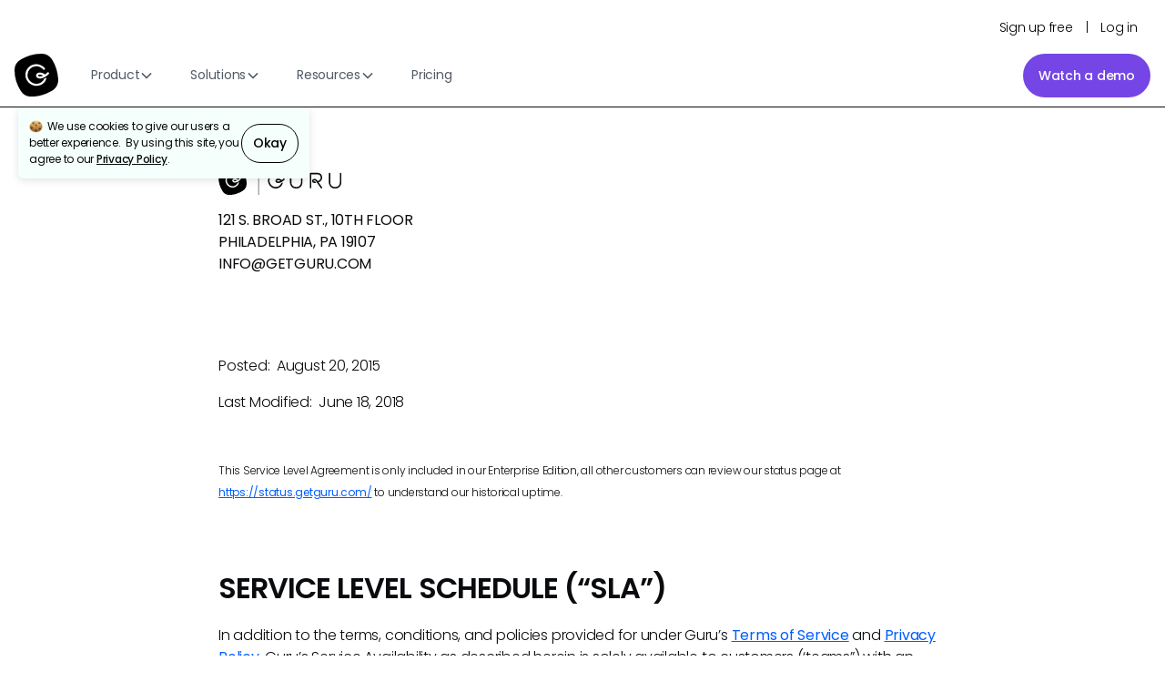

--- FILE ---
content_type: text/html
request_url: https://www.getguru.com/sla
body_size: 32458
content:
<!DOCTYPE html><!-- Last Published: Tue Jan 13 2026 18:09:41 GMT+0000 (Coordinated Universal Time) --><html data-wf-domain="www.getguru.com" data-wf-page="660184b029fff6117a15654f" data-wf-site="5d8d029013ffd80bbb91320d" lang="en"><head><meta charset="utf-8"/><title>SLA</title><link rel="alternate" hrefLang="x-default" href="https://www.getguru.com/sla"/><link rel="alternate" hrefLang="en" href="https://www.getguru.com/sla"/><link rel="alternate" hrefLang="es" href="https://www.getguru.com/es/sla"/><link rel="alternate" hrefLang="fr" href="https://www.getguru.com/fr/sla"/><link rel="alternate" hrefLang="de" href="https://www.getguru.com/de/sla"/><link rel="alternate" hrefLang="pt" href="https://www.getguru.com/pt/sla"/><link rel="alternate" hrefLang="ja" href="https://www.getguru.com/ja/sla"/><link rel="alternate" hrefLang="ko" href="https://www.getguru.com/ko/sla"/><link rel="alternate" hrefLang="nl" href="https://www.getguru.com/nl/sla"/><link rel="alternate" hrefLang="it" href="https://www.getguru.com/it/sla"/><link rel="alternate" hrefLang="sv" href="https://www.getguru.com/sv/sla"/><link rel="alternate" hrefLang="pl" href="https://www.getguru.com/pl/sla"/><link rel="alternate" hrefLang="ru" href="https://www.getguru.com/ru/sla"/><link rel="alternate" hrefLang="ar" href="https://www.getguru.com/ar/sla"/><link rel="alternate" hrefLang="id" href="https://www.getguru.com/id/sla"/><link rel="alternate" hrefLang="th" href="https://www.getguru.com/th/sla"/><link rel="alternate" hrefLang="zh" href="https://www.getguru.com/zh/sla"/><link rel="alternate" hrefLang="he" href="https://www.getguru.com/he/sla"/><link rel="alternate" hrefLang="hi" href="https://www.getguru.com/hi/sla"/><link rel="alternate" hrefLang="tr" href="https://www.getguru.com/tr/sla"/><link rel="alternate" hrefLang="uk" href="https://www.getguru.com/uk/sla"/><link rel="alternate" hrefLang="vi" href="https://www.getguru.com/vi/sla"/><meta content="Guru’s SLA outlines uptime targets for Enterprise Edition. Defines credit eligibility, maintenance, exclusions, and 99.9% service availability." name="description"/><meta content="SLA" property="og:title"/><meta content="Guru’s SLA outlines uptime targets for Enterprise Edition. Defines credit eligibility, maintenance, exclusions, and 99.9% service availability." property="og:description"/><meta content="https://cdn.prod.website-files.com/5d8d029013ffd80bbb91320d/67a65c0c4ad3942cc0631529_OG-1%20(2).avif" property="og:image"/><meta content="SLA" property="twitter:title"/><meta content="Guru’s SLA outlines uptime targets for Enterprise Edition. Defines credit eligibility, maintenance, exclusions, and 99.9% service availability." property="twitter:description"/><meta content="https://cdn.prod.website-files.com/5d8d029013ffd80bbb91320d/67a65c0c4ad3942cc0631529_OG-1%20(2).avif" property="twitter:image"/><meta property="og:type" content="website"/><meta content="summary_large_image" name="twitter:card"/><meta content="width=device-width, initial-scale=1" name="viewport"/><meta content="PY-IsV_xemmblsRwpmJmAeMLAk45tfm1SDm3Du7Znbg" name="google-site-verification"/><link href="https://cdn.prod.website-files.com/5d8d029013ffd80bbb91320d/css/guru-marketing-site.shared.f3fa933e9.min.css" rel="stylesheet" type="text/css" integrity="sha384-8/qTPpv9jxQT8ercyyr8nhmza9f/i9cZDpLSuao29j4QJQ6oj1utPPmkm8vtUiLG" crossorigin="anonymous"/><link href="https://cdn.prod.website-files.com/5d8d029013ffd80bbb91320d/css/guru-marketing-site.660184b029fff6117a15654f-b90adea25.min.css" rel="stylesheet" type="text/css" integrity="sha384-obvfPfnE/sAVpHO2lxX/ZkaL8f7Lm0tuYEJgQ6I/i8aajEcRkzilu/B6tbPruPzb" crossorigin="anonymous"/><script type="text/javascript">!function(o,c){var n=c.documentElement,t=" w-mod-";n.className+=t+"js",("ontouchstart"in o||o.DocumentTouch&&c instanceof DocumentTouch)&&(n.className+=t+"touch")}(window,document);</script><link href="https://cdn.prod.website-files.com/5d8d029013ffd80bbb91320d/6216a216ddeacc2132e5b448_Guru_G_Black%20332.png" rel="shortcut icon" type="image/x-icon"/><link href="https://cdn.prod.website-files.com/5d8d029013ffd80bbb91320d/6216a21ee8829c7531435bc8_Guru_G_Black%202256.png" rel="apple-touch-icon"/><link href="https://www.getguru.com/sla" rel="canonical"/><!-- Organization schema 
<script type="application/ld+json">
{
  "@context": "http://schema.org",
  "@type": "Organization",
  "url": "https://www.getguru.com/",
  "name": "Guru - Knowledge Management, Knowledge Base, Wiki, Intranet, and Enterprise Search",
  "description": "All-in-one software platform for Knowledge Management, Knowledge Base, Wiki, Intranet, and Enterprise Search.",
  "logo": "https://assets-global.website-files.com/5d8d029013ffd80bbb91320d/5ef1f340d1a59cdf49926d8e_Guru%20logo.svg",
  "knowsAbout": [
    {
      "@type": ["Service", "SoftwareApplication"],
      "name": "AI Search",
      "url": "https://www.getguru.com",
      "sameAs": [
        "https://en.wikipedia.org/wiki/Retrieval-augmented_generation",
        "http://www.wikidata.org/entity/Q121362277"
      ],
      "@id": "https://www.getguru.com",
      "provider": {
        "@id": "https://www.getguru.com"
      }
    },
    {
      "@type": ["Service", "SoftwareApplication"],
      "name": "Enterprise Search",
      "url": "https://www.getguru.com",
      "sameAs": [
        "https://en.wikipedia.org/wiki/Enterprise_search",
        "http://www.wikidata.org/entity/Q1344700"
      ],
      "@id": "https://www.getguru.com",
      "provider": {
        "@id": "https://www.getguru.com"
      }
    },
    {
      "@type": ["Service", "SoftwareApplication"],
      "name": "Intranet",
      "url": "https://www.getguru.com",
      "sameAs": [
        "https://en.wikipedia.org/wiki/Intranet",
        "http://www.wikidata.org/entity/Q268380"
      ],
      "@id": "https://www.getguru.com",
      "provider": {
        "@id": "https://www.getguru.com"
      }
    },
    {
      "@type": ["Service", "SoftwareApplication"],
      "name": "Knowledge Base",
      "url": "https://www.getguru.com",
      "sameAs": [
        "https://en.wikipedia.org/wiki/Knowledge_base",
        "http://www.wikidata.org/entity/Q593744"
      ],
      "@id": "https://www.getguru.com",
      "provider": {
        "@id": "https://www.getguru.com"
      }
    },
    {
      "@type": ["Service", "SoftwareApplication"],
      "name": "Knowledge Management",
      "url": "https://www.getguru.com",
      "sameAs": [
        "https://en.wikipedia.org/wiki/Knowledge_management",
        "http://www.wikidata.org/entity/Q192060"
      ],
      "@id": "https://www.getguru.com",
      "provider": {
        "@id": "https://www.getguru.com"
      }
    },
    {
      "@type": ["Service", "SoftwareApplication"],
      "name": "Software",
      "url": "https://www.getguru.com",
      "sameAs": [
        "https://en.wikipedia.org/wiki/Software",
        "http://www.wikidata.org/entity/Q7397"
      ],
      "@id": "https://www.getguru.com",
      "provider": {
        "@id": "https://www.getguru.com"
      }
    },
    {
      "@type": ["Service", "SoftwareApplication"],
      "name": "SaaS",
      "url": "https://www.getguru.com",
      "sameAs": [
        "https://en.wikipedia.org/wiki/Software_as_a_service",
        "http://www.wikidata.org/entity/Q1254596"
      ],
      "@id": "https://www.getguru.com",
      "provider": {
        "@id": "https://www.getguru.com"
      }
    }
  ],
  "legalName": "Guru Technologies, Inc",
  "brand": {
    "@type": "Website",
    "name": "Guru",
    "url": "https://www.getguru.com/"
  },
  "founder": [
    {
      "@type": "Person",
      "name": "Rick Nucci",
      "url": "https://www.linkedin.com/in/ricknucci/",
      "alumniOf": [
        "https://boomi.com/",
        "https://www.dell.com/",
        "http://www.siia.net",
        "https://www.psu.edu"
      ],
      "memberOf": [
        "https://www.phillystartupleaders.org/",
        "https://www.awesomefoundation.org/"
      ],
      "sameAs": [
        "https://twitter.com/ricknucci"
      ]
    },
    {
      "@type": "Person",
      "name": "Mitch Stewart",
      "url": "https://www.linkedin.com/in/mitchell-st3wart/",
      "alumniOf": [
        "https://boomi.com/",
        "https://www.dell.com/",
        "https://www.bucknell.edu"
      ]
    }
  ],
  "sameAs": [
    "https://x.com/guru_hq",
    "https://www.linkedin.com/company/getguru/mycompany/verification/",
    "https://www.instagram.com/guru_hq/",
    "https://www.youtube.com/@Getguru2013",
    "https://www.facebook.com/guruhq/"
  ],
  "contactPoint": [{
    "@type": "ContactPoint",
    "email": "support@getguru.com",
    "contactType": "customer support"
  }],
  "funder": [
    {
      "@type": "Organization",
      "name": "FirstMark",
      "url": "https://www.firstmarkcap.com/"
    },
    {
      "@type": "Organization",
      "name": "Thrive Capital",
      "url": "https://thrivecap.com/"
    },
    {
      "@type": "Organization",
      "name": "Slack",
      "url": "https://slack.com/"
    },
    {
      "@type": "Organization",
      "name": "Emergence",
      "url": "https://www.emcap.com/"
    },
    {
      "@type": "Organization",
      "name": "Accel",
      "url": "https://www.accel.com/"
    },
    {
      "@type": "Organization",
      "name": "Salesforce",
      "url": "https://www.salesforce.com/"
    },
    {
      "@type": "Organization",
      "name": "Dell",
      "url": "https://www.dell.com/"
    },
    {
      "@type": "Organization",
      "name": "Western Alliance Bank",
      "url": "https://www.westernalliancebancorporation.com/"
    },
    {
      "@type": "Organization",
      "name": "Bank of California",
      "url": "https://bancofcal.com/"
    },
    {
      "@type": "Organization",
      "name": "PacWest",
      "url": "https://www.pacwest.com/"
    }
  ],
  "award": [
    "Top 50 CEOs at Small & Medium Companies (2019)",
    "10 Most Promising Knowledge Management Solution Providers (2018)",
    "America’s Best Startup Employers (2022)",
    "CTO of the Year (2022)"
  ]
}
</script>
-->

<script>
  document.title = document.title + " | Guru";
</script>

<style>
        img[alt="Guru Reviews"] {
            min-width: 2.5rem !important;
            /* Add other styles as needed */
        }
</style>

<!-- Anti-flicker -->
<style>
  .async-hide {
    opacity: 0 !important;
  }
</style>
<script>
  (function (a, s, y, n, c, h, i, d, e) {
    s.className += " " + y;
    h.start = 1 * new Date();
    h.end = i = function () {
      s.className = s.className.replace(RegExp(" ?" + y), "");
    };
    (a[n] = a[n] || []).hide = h;
    setTimeout(function () {
      i();
      h.end = null;
    }, c);
    h.timeout = c;
  })(window, document.documentElement, "async-hide", "dataLayer", 4000, {
    "GTM-M7CCXJL": true,
  });
</script>
<script>
  (function(){var a=window.mutiny=window.mutiny||{};if(!window.mutiny.client){a.client={_queue:{}};var b=["identify","trackConversion"];var c=[].concat(b,["defaultOptOut","optOut","optIn"]);var d=function factory(c){return function(){for(var d=arguments.length,e=new Array(d),f=0;f<d;f++){e[f]=arguments[f]}a.client._queue[c]=a.client._queue[c]||[];if(b.includes(c)){return new Promise(function(b,d){a.client._queue[c].push({args:e,resolve:b,reject:d});setTimeout(d,500)})}else{a.client._queue[c].push({args:e})}}};c.forEach(function(b){a.client[b]=d(b)})}})();
</script>
<script data-cfasync="false" src="https://client-registry.mutinycdn.com/personalize/client/879764b100d0f6ac.js"></script>
<!-- Google Tag Manager -->
<script>
  (function (w, d, s, l, i) {
    w[l] = w[l] || [];
    w[l].push({ "gtm.start": new Date().getTime(), event: "gtm.js" });
    var f = d.getElementsByTagName(s)[0],
        j = d.createElement(s),
        dl = l != "dataLayer" ? "&l=" + l : "";
    j.async = true;
    j.src = "https://www.googletagmanager.com/gtm.js?id=" + i + dl;
    f.parentNode.insertBefore(j, f);
  })(window, document, "script", "dataLayer", "GTM-M7CCXJL");

  window.dataLayer = window.dataLayer || [];
  function gtag(){dataLayer.push(arguments);}
  gtag('js', new Date());
</script>
<!-- End Google Tag Manager -->
<meta
      name="google-site-verification"
      content="Owq5bjk5Rtak3Yuyfv011lNfsdkPEXJTrQ1Jh-1gjOU" />
<meta name="robots" content="noindex" /></head><body><div class="page-wrapper"><nav class="nav_top-level"><div class="nav_top-level-padding"><div class="container-xlarge"><div class="nav_top-level-content-container"><div class="nav_top-level-content-container is_cta-wrapper"><a href="https://app.getguru.com/signin/new-user" class="nav_cta-top-level click_signup w-inline-block"><div>Sign up free</div></a><div class="text-weight-light text-size-small">|</div><a href="https://app.getguru.com" class="nav_cta-top-level w-inline-block"><div>Log in</div></a></div></div></div></div></nav><nav class="nav-container is-sticky-nav"><div data-animation="default" class="navbar_component w-nav" data-easing2="ease" fs-scrolldisable-element="smart-nav" data-easing="ease" data-collapse="medium" data-w-id="0d5714ce-eef6-778e-e9ae-5febbd5837d3" role="banner" data-duration="400"><div class="navbar_container"><a href="/?r=0" class="index-link w-nav-brand"><img width="150" height="150" alt="Guru Logo" src="https://cdn.prod.website-files.com/5d8d029013ffd80bbb91320d/5ef1f340d1a59cdf49926d8e_Guru%20logo.svg" class="guru"/></a><nav role="navigation" class="navbar_menu w-nav-menu"><div class="navbar_menu-left"><div data-delay="300" data-hover="true" data-w-id="0d5714ce-eef6-778e-e9ae-5febbd5837d9" class="navbar_menu-dropdown is_product w-dropdown"><div class="navbar_dropdown-toggle w-dropdown-toggle"><div>Product</div><div class="dropdown-chevron w-embed"><svg width=" 100%" height=" 100%" viewBox="0 0 16 16" fill="none" xmlns="http://www.w3.org/2000/svg">
<path fill-rule="evenodd" clip-rule="evenodd" d="M2.55806 6.29544C2.46043 6.19781 2.46043 6.03952 2.55806 5.94189L3.44195 5.058C3.53958 4.96037 3.69787 4.96037 3.7955 5.058L8.00001 9.26251L12.2045 5.058C12.3021 4.96037 12.4604 4.96037 12.5581 5.058L13.4419 5.94189C13.5396 6.03952 13.5396 6.19781 13.4419 6.29544L8.17678 11.5606C8.07915 11.6582 7.92086 11.6582 7.82323 11.5606L2.55806 6.29544Z" fill="currentColor"/>
</svg></div></div><nav class="navbar_dropdown-list is_product w-dropdown-list"><div class="navbar_container"><div class="navbar_dropdown-content-2"><div class="navbar_dropdown-content-left is_product is_product3"><div class="navbar_dropdown-link-list is_product"><div class="w-layout-hflex flex-block-62"><a id="w-node-_0d5714ce-eef6-778e-e9ae-5febbd5837e4-7fd6261b" href="/product/how-it-works" class="navbar_dropdown-link-wrapper w-inline-block"><div class="navbar_item-right"><div class="nav-link_header">How Guru works</div><p class="text-size-small hide-mobile-landscape">See how Guru&#x27;s single source of truth delivers instant, AI-powered answers in your workflow</p></div></a><a id="w-node-_0d5714ce-eef6-778e-e9ae-5febbd5837f0-7fd6261b" href="/features" class="navbar_dropdown-link-wrapper w-inline-block"><div class="navbar_item-right"><div class="nav-link_header">All features</div><p class="text-size-small hide-mobile-landscape">Comprehensive feature list for Guru&#x27;s all-in-one platform</p></div></a><a id="w-node-_0d5714ce-eef6-778e-e9ae-5febbd5837ea-7fd6261b" href="/integrations" class="navbar_dropdown-link-wrapper w-inline-block"><div class="navbar_item-right"><div class="nav-link_header">Integrations</div><p class="text-size-small hide-mobile-landscape">Connect your existing workflows &amp; tools</p></div></a></div><div class="link-block-8"><a href="/blog/guru-knowledge-agents-chat-research-mcp" class="navbar_dropdown-featured-link-container w-inline-block"><div class="frame-1000006537"><div class="frame-1000006536"><img src="https://cdn.prod.website-files.com/5d8d029013ffd80bbb91320d/68cdc1cb70c726c01e9c6212_nav_ufoh-icon.svg" loading="lazy" width="43.0609130859375" height="43.0609130859375" alt="" class="_2025_solutions_industry-manufacturing_icon-1-2"/><div class="frame-1000004762"><div class="text-27">Product update!</div><div class="text-28">📣 Knowledge Agent <span class="text-weight-medium">Chat</span>, <span class="text-weight-medium">Research</span>, and the <span class="text-weight-medium">Guru MCP Server </span>are here! We walk you through all the updates in our latest episode of Unfiltered Office Hours.</div><div class="text-color-white text-size-small">See all the updates →</div></div><img src="https://cdn.prod.website-files.com/5d8d029013ffd80bbb91320d/68cdc0d624442bd8b0121f0e_nav_ufoh.png" loading="lazy" width="232" alt=""/></div></div></a></div></div></div></div></div></nav></div><div data-delay="300" data-hover="true" data-w-id="0d5714ce-eef6-778e-e9ae-5febbd583801" class="navbar_menu-dropdown is_solutions w-dropdown"><div class="navbar_dropdown-toggle w-dropdown-toggle"><div>Solutions</div><div class="dropdown-chevron w-embed"><svg width=" 100%" height=" 100%" viewBox="0 0 16 16" fill="none" xmlns="http://www.w3.org/2000/svg">
<path fill-rule="evenodd" clip-rule="evenodd" d="M2.55806 6.29544C2.46043 6.19781 2.46043 6.03952 2.55806 5.94189L3.44195 5.058C3.53958 4.96037 3.69787 4.96037 3.7955 5.058L8.00001 9.26251L12.2045 5.058C12.3021 4.96037 12.4604 4.96037 12.5581 5.058L13.4419 5.94189C13.5396 6.03952 13.5396 6.19781 13.4419 6.29544L8.17678 11.5606C8.07915 11.6582 7.92086 11.6582 7.82323 11.5606L2.55806 6.29544Z" fill="currentColor"/>
</svg></div></div><nav class="navbar_dropdown-list is_solutions w-dropdown-list"><div class="navbar_container"><div class="navbar_dropdown-content"><div class="navbar_dropdown-content-left is_solutions_4"><div class="navbar_dropdown-link-list is_featured-solutions"><h4 class="nav-link_header">Use cases</h4><a id="w-node-_0d5714ce-eef6-778e-e9ae-5febbd58380d-7fd6261b" href="/solutions/workplace-ai-chat-research" class="navbar_dropdown-link-wrapper is_use-case-hover w-inline-block"><div id="w-node-_0c6b602f-ff92-00c1-9f28-139504f3a1ba-7fd6261b" class="frame-1000006543"><div class="frame-1000006538"><div class="w-embed"><svg class="icon-home" width="27" height="27" viewBox="0 0 27 27" fill="none" xmlns="http://www.w3.org/2000/svg">
  <rect class="icon-bg" x="0.5288" y="0.5288" width="25.3824" height="25.3824" rx="5.34676" stroke="#080B0E" stroke-width="1.0576" fill="rgba(0,0,0,0)"/>
  <g clip-path="url(#clip0_1008_872)">
    <path class="icon-house" d="M12.5594 15.4237H14.3661C15.3533 15.4237 15.8469 15.4237 16.2239 15.2316C16.5556 15.0626 16.8252 14.7929 16.9942 14.4613C17.1864 14.0842 17.1864 13.5906 17.1864 12.6034V12.3743M12.5594 15.4237H10.5374C10.1708 15.4237 9.98743 15.4237 9.81207 15.4597C9.65649 15.4916 9.50594 15.5444 9.36451 15.6167C9.2051 15.6981 9.06194 15.8126 8.77562 16.0417L7.37403 17.163C7.12956 17.3585 7.00732 17.4563 6.90445 17.4564C6.81498 17.4565 6.73034 17.4159 6.67453 17.3459C6.61035 17.2655 6.61035 17.109 6.61035 16.7959V9.43062C6.61035 8.44343 6.61035 7.94984 6.80247 7.57278C6.97146 7.24112 7.24112 6.97146 7.57278 6.80247C7.94984 6.61035 8.44343 6.61035 9.43062 6.61035H14.3661C15.3533 6.61035 15.8469 6.61035 16.2239 6.80247C16.5556 6.97146 16.8252 7.24112 16.9942 7.57278C17.1864 7.94984 17.1864 8.44343 17.1864 9.43062V12.3743M12.5594 15.4237V16.4945C12.5594 17.1732 12.5594 17.5125 12.6914 17.7718C12.8076 17.9998 12.993 18.1852 13.221 18.3014C13.4802 18.4334 13.8196 18.4334 14.4983 18.4334H17.1305C17.3826 18.4334 17.5086 18.4334 17.6292 18.4582C17.7361 18.4801 17.8396 18.5164 17.9369 18.5661C18.0465 18.6221 18.1449 18.7008 18.3417 18.8583L19.3053 19.6292C19.4734 19.7637 19.5574 19.8309 19.6282 19.831C19.6897 19.831 19.7479 19.8031 19.7862 19.755C19.8304 19.6997 19.8304 19.5921 19.8304 19.3768V14.3132C19.8304 13.6345 19.8304 13.2952 19.6983 13.0359C19.5821 12.8079 19.3967 12.6225 19.1687 12.5064C18.9095 12.3743 18.5701 12.3743 17.8914 12.3743H17.1864" stroke="#080B0E" stroke-width="1.322" stroke-linecap="round" stroke-linejoin="round"/>
  </g>
  <defs>
    <clipPath id="clip0_1008_872">
      <rect width="15.864" height="15.864" fill="white" transform="translate(5.28809 5.28809)"/>
    </clipPath>
  </defs>
</svg></div></div><div class="frame-1000007074"><div class="text-29">Workplace AI Chat &amp; Research</div><div class="text-size-tiny text-weight-light">Cited answers and deep research</div></div></div></a><a href="/solutions/km-automation" class="navbar_dropdown-link-wrapper is_use-case-hover w-inline-block"><div id="w-node-_3f885a20-02c7-2a1b-10e9-dbcfc5ecb3e4-7fd6261b" class="frame-1000006543"><div class="frame-1000006538"><div class="w-embed"><svg class="icon-home" width="27" height="27" viewBox="0 0 27 27" fill="none" xmlns="http://www.w3.org/2000/svg">
  <rect class="icon-bg" x="0.5288" y="0.5288" width="25.3824" height="25.3824" rx="5.34676" stroke="#080B0E" stroke-width="1.0576" fill="rgba(0,0,0,0)"/>
  <g clip-path="url(#clip0_1008_871)">
    <path class="icon-house" d="M16.8559 12.5594L16.3373 11.5223C16.1618 11.1713 16.0741 10.9958 15.9569 10.8438C15.8529 10.7088 15.7319 10.5878 15.5969 10.4838C15.4449 10.3666 15.2694 10.2789 14.9184 10.1034L13.8814 9.58485L14.9184 9.06632C15.2694 8.89084 15.4449 8.80309 15.5969 8.68587C15.7319 8.58185 15.8529 8.46088 15.9569 8.32594C16.0741 8.17387 16.1618 7.99838 16.3373 7.64741L16.8559 6.61035L17.3744 7.64741C17.5499 7.99838 17.6376 8.17387 17.7548 8.32594C17.8588 8.46088 17.9798 8.58185 18.1148 8.68587C18.2668 8.80309 18.4423 8.89084 18.7933 9.06632L19.8304 9.58485L18.7933 10.1034C18.4423 10.2789 18.2668 10.3666 18.1148 10.4838C17.9798 10.5878 17.8588 10.7088 17.7548 10.8438C17.6376 10.9958 17.5499 11.1713 17.3744 11.5223L16.8559 12.5594Z" stroke="#080B0E" stroke-width="1.322" stroke-linecap="round" stroke-linejoin="round"/>
    <path class="icon-house" d="M11.2374 19.8304L10.4583 17.8048C10.2719 17.3201 10.1787 17.0778 10.0337 16.8739C9.90527 16.6933 9.74743 16.5354 9.56677 16.407C9.36293 16.262 9.1206 16.1688 8.63593 15.9824L6.61035 15.2034L8.63593 14.4243C9.1206 14.2379 9.36293 14.1447 9.56677 13.9997C9.74743 13.8713 9.90527 13.7134 10.0337 13.5328C10.1787 13.3289 10.2719 13.0866 10.4583 12.6019L11.2374 10.5764L12.0164 12.6019C12.2028 13.0866 12.296 13.3289 12.441 13.5328C12.5694 13.7134 12.7273 13.8713 12.9079 13.9997C13.1118 14.1447 13.3541 14.2379 13.8388 14.4243L15.8644 15.2034L13.8388 15.9824C13.3541 16.1688 13.1118 16.262 12.9079 16.407C12.7273 16.5354 12.5694 16.6933 12.441 16.8739C12.296 17.0778 12.2028 17.3201 12.0164 17.8048L11.2374 19.8304Z" stroke="#080B0E" stroke-width="1.322" stroke-linecap="round" stroke-linejoin="round"/>
  </g>
  <defs>
    <clipPath id="clip0_1008_871">
      <rect width="15.864" height="15.864" fill="white" transform="translate(5.28809 5.28809)"/>
    </clipPath>
  </defs>
</svg></div></div><div class="frame-1000007074"><div class="text-29">Knowledge Management Automation</div><div class="text-size-tiny text-weight-light">Automated knowledge upkeep</div></div></div></a><a href="/solutions/ai-enterprise-search" class="navbar_dropdown-link-wrapper is_use-case-hover w-inline-block"><div id="w-node-_33491f83-1885-ca78-ba40-1e195ebe84a6-7fd6261b" class="frame-1000006543"><div class="frame-1000006538"><div class="w-embed"><svg class="icon-home" width="27" height="27" viewBox="0 0 27 27" fill="none" xmlns="http://www.w3.org/2000/svg">
  <rect class="icon-bg" x="0.5288" y="0.658439" width="25.3824" height="25.3824" rx="5.4712" stroke="#080B0E" stroke-width="1.0576" fill="transparent"/>
  <path class="icon-house" d="M18.0231 12.1676V12.6723C18.0224 13.8553 17.6393 15.0064 16.931 15.9539C16.2227 16.9014 15.227 17.5946 14.0925 17.93C12.9581 18.2655 11.7456 18.2252 10.6359 17.8152C9.52615 17.4052 8.5787 16.6475 7.9348 15.6551C7.29091 14.6626 6.98508 13.4886 7.06292 12.3082C7.14076 11.1277 7.5981 10.0041 8.36673 9.10475C9.13536 8.20545 10.1741 7.57871 11.328 7.31799C12.482 7.05727 13.6893 7.17656 14.7699 7.65804" stroke="#080B0E" stroke-width="1.322" stroke-linecap="round" stroke-linejoin="round"/>
  <path class="icon-house" d="M18.9205 19.9825C19.1781 20.2412 19.5966 20.2421 19.8553 19.9846C20.114 19.727 20.1149 19.3085 19.8573 19.0498L18.9205 19.9825ZM19.3889 19.5161L19.8573 19.0498L17.2598 16.441L16.7914 16.9073L16.323 17.3737L18.9205 19.9825L19.3889 19.5161Z" fill="#080B0E"/>
  <path class="icon-house" d="M18.0229 8.34485L12.5369 13.8364L11.1826 12.3268" stroke="#080B0E" stroke-width="1.322" stroke-linecap="round" stroke-linejoin="round"/>
</svg></div></div><div class="frame-1000007074"><div class="text-29">Enterprise AI search</div><div class="text-size-tiny text-weight-light">AI-driven company search</div></div></div></a><a id="w-node-_0d5714ce-eef6-778e-e9ae-5febbd583819-7fd6261b" href="/solutions/ai-powered-company-wiki" class="navbar_dropdown-link-wrapper is_use-case-hover w-inline-block"><div class="frame-1000006543"><div class="w-embed"><svg class="icon-home" width="27" height="28" viewBox="0 0 27 28" fill="none" xmlns="http://www.w3.org/2000/svg">
  <rect class="icon-bg" x="0.5288" y="1.45483" width="25.3824" height="25.3824" rx="5.4712" stroke="#080B0E" stroke-width="1.0576" fill="transparent"/>
  <g clip-path="url(#clip0_2539_149)">
    <path class="icon-house" d="M13.881 10.841L13.1436 9.36628C12.9314 8.94184 12.8253 8.72961 12.667 8.57456C12.527 8.43745 12.3583 8.33317 12.173 8.26928C11.9635 8.19702 11.7263 8.19702 11.2517 8.19702H8.72519C7.9848 8.19702 7.6146 8.19702 7.33181 8.34111C7.08306 8.46786 6.88082 8.6701 6.75407 8.91885C6.60999 9.20164 6.60999 9.57183 6.60999 10.3122V10.841M6.60999 10.841H16.6572C17.7678 10.841 18.3231 10.841 18.7472 11.0572C19.1204 11.2473 19.4237 11.5506 19.6139 11.9238C19.83 12.3479 19.83 12.9032 19.83 14.0138V16.9222C19.83 18.0328 19.83 18.5881 19.6139 19.0123C19.4237 19.3854 19.1204 19.6888 18.7472 19.8789C18.3231 20.095 17.7678 20.095 16.6572 20.095H9.78279C8.6722 20.095 8.11691 20.095 7.69272 19.8789C7.3196 19.6888 7.01624 19.3854 6.82612 19.0123C6.60999 18.5881 6.60999 18.0328 6.60999 16.9222V10.841Z" stroke="#080B0E" stroke-width="1.322" stroke-linecap="round" stroke-linejoin="round"/>
  </g>
  <defs>
    <clipPath id="clip0_2539_149">
      <rect width="15.864" height="15.864" fill="white" transform="translate(5.28796 6.21399)"/>
    </clipPath>
  </defs>
</svg></div><div class="frame-1000007074"><div class="text-29">AI-powered Company wiki</div><div class="text-size-tiny text-weight-light">Automated knowledge base &amp; search</div></div></div></a><a id="w-node-_0d5714ce-eef6-778e-e9ae-5febbd583813-7fd6261b" href="/solutions/team-hubs" class="navbar_dropdown-link-wrapper is_use-case-hover w-inline-block"><div class="frame-1000006543"><div class="w-embed"><svg class="icon-home" width="27" height="27" viewBox="0 0 27 27" fill="none" xmlns="http://www.w3.org/2000/svg">
  <rect class="icon-bg" x="0.5" y="0.5" width="25.44" height="25.44" rx="5.5" stroke="#080B0E" fill="transparent"/>
  <g clip-path="url(#clip0_85_3658)">
    <path class="icon-house"
      d="M11.2369 19.169V14.2776C11.2369 13.9074 11.2369 13.7223 11.3089 13.5809C11.3723 13.4566 11.4734 13.3554 11.5978 13.2921C11.7392 13.22 11.9243 13.22 12.2945 13.22H14.1453C14.5155 13.22 14.7006 13.22 14.842 13.2921C14.9663 13.3554 15.0674 13.4566 15.1308 13.5809C15.2029 13.7223 15.2029 13.9074 15.2029 14.2776V19.169M6.60986 11.5675L12.5853 7.08594C12.8129 6.91527 12.9266 6.82994 13.0516 6.79705C13.1619 6.76801 13.2778 6.76801 13.3881 6.79705C13.5131 6.82994 13.6269 6.91527 13.8544 7.08594L19.8299 11.5675M7.93187 10.576V17.0538C7.93187 17.7942 7.93187 18.1644 8.07596 18.4472C8.2027 18.6959 8.40494 18.8982 8.65369 19.0249C8.93648 19.169 9.30668 19.169 10.0471 19.169H16.3927C17.1331 19.169 17.5033 19.169 17.786 19.0249C18.0348 18.8982 18.237 18.6959 18.3638 18.4472C18.5079 18.1644 18.5079 17.7942 18.5079 17.0538V10.576L14.489 7.56186C14.0339 7.22053 13.8063 7.04986 13.5564 6.98407C13.3358 6.926 13.1039 6.926 12.8833 6.98407C12.6334 7.04986 12.4059 7.22053 11.9507 7.56186L7.93187 10.576Z"
      stroke="#080B0E" stroke-width="1.322" stroke-linecap="round" stroke-linejoin="round"/>
  </g>
  <defs>
    <clipPath id="clip0_85_3658">
      <rect width="15.864" height="15.864" fill="white" transform="translate(5.28784 5.28796)"/>
    </clipPath>
  </defs>
</svg></div><div class="frame-1000007074"><div class="text-29">Team Hubs</div><div class="text-size-tiny text-weight-light">Custom employee engagement hubs</div></div></div></a><div class="div-block-189-copy"><a href="/solutions" class="navbar_dropdown-link-wrapper-5 is-xsmall w-inline-block"><div class="navbar_dropdown-link-text">See all solutions  &gt;</div></a></div></div><div class="navbar_dropdown-link-list is_solutions"><h4 class="nav-link_header">Teams</h4><a href="/solutions/human-resources" class="navbar_dropdown-link-wrapper is-xsmall w-inline-block"><div id="w-node-_0d5714ce-eef6-778e-e9ae-5febbd583823-7fd6261b" class="navbar_dropdown-link-text">Human Resources</div></a><a href="/solutions/operations-and-it" class="navbar_dropdown-link-wrapper is-xsmall w-inline-block"><div id="w-node-_0d5714ce-eef6-778e-e9ae-5febbd583826-7fd6261b" class="navbar_dropdown-link-text">Operations &amp; IT</div></a><a href="/solutions/product-and-engineering" class="navbar_dropdown-link-wrapper is-xsmall w-inline-block"><div class="navbar_dropdown-link-text">Product &amp; Engineering</div></a><a href="/solutions/customer-support" class="navbar_dropdown-link-wrapper is-xsmall w-inline-block"><div class="navbar_dropdown-link-text">Customer Support</div></a><a href="/solutions/sales" class="navbar_dropdown-link-wrapper is-xsmall w-inline-block"><div class="navbar_dropdown-link-text">Sales</div></a><a href="/solutions/marketing" class="navbar_dropdown-link-wrapper is-xsmall w-inline-block"><div class="navbar_dropdown-link-text">Marketing</div></a><a href="/solutions/learning-and-development" class="navbar_dropdown-link-wrapper is-xsmall w-inline-block"><div class="navbar_dropdown-link-text">Learning &amp; Development</div></a></div><div class="navbar_dropdown-link-list is_solutions"><h4 class="nav-link_header">Industry</h4><div class="navbar_dropdown-link-wrapper-industry"><a href="/solutions/technology" class="navbar_dropdown-link-wrapper is-xsmall is-block w-inline-block"><div id="w-node-_0d5714ce-eef6-778e-e9ae-5febbd58383c-7fd6261b" class="navbar_dropdown-link-text">Technology</div></a><a href="/solutions/nonprofit" class="navbar_dropdown-link-wrapper is-xsmall is-block w-inline-block"><div class="navbar_dropdown-link-text">Non-profit</div></a><a href="/solutions/marketing-and-creative-services" class="navbar_dropdown-link-wrapper is-xsmall is-block w-inline-block"><div class="navbar_dropdown-link-text">Marketing &amp; Creative Services</div></a><a href="/solutions/healthcare" class="navbar_dropdown-link-wrapper is-xsmall is-block w-inline-block"><div class="navbar_dropdown-link-text">Healthcare</div></a><a href="/solutions/it-services" class="navbar_dropdown-link-wrapper is-xsmall is-block w-inline-block"><div class="navbar_dropdown-link-text">IT Services</div></a><a href="/solutions/retail" class="navbar_dropdown-link-wrapper is-xsmall is-block w-inline-block"><div class="navbar_dropdown-link-text">Retail</div></a><a href="/solutions/business-services" class="navbar_dropdown-link-wrapper is-xsmall is-block w-inline-block"><div class="navbar_dropdown-link-text">Business Services</div></a><a href="/solutions/manufacturing" class="navbar_dropdown-link-wrapper is-xsmall is-block w-inline-block"><div class="navbar_dropdown-link-text">Manufacturing</div></a><a href="/solutions/finance" class="navbar_dropdown-link-wrapper is-xsmall is-block w-inline-block"><div class="navbar_dropdown-link-text">Finance</div></a><a href="/solutions/construction-and-engineering" class="navbar_dropdown-link-wrapper is-xsmall is-block w-inline-block"><div class="navbar_dropdown-link-text">Construction &amp; Engineering</div></a><a href="/solutions/education" class="navbar_dropdown-link-wrapper is-xsmall is-block w-inline-block"><div class="navbar_dropdown-link-text">Education</div></a><a href="/solutions/transportation-and-logistics" class="navbar_dropdown-link-wrapper is-xsmall is-block w-inline-block"><div class="navbar_dropdown-link-text">Transportation &amp; Logistics</div></a><a href="/solutions/insurance" class="navbar_dropdown-link-wrapper is-xsmall is-block w-inline-block"><div class="navbar_dropdown-link-text">Insurance</div></a><a href="/solutions/pharma-clinical-research" class="navbar_dropdown-link-wrapper is-xsmall is-block w-inline-block"><div id="w-node-_27baeb96-2558-eea1-4dfa-2c298edd2a20-7fd6261b" class="navbar_dropdown-link-text">Pharma &amp; Clinical Research</div></a><a href="/solutions/utilities-telecom" class="navbar_dropdown-link-wrapper is-xsmall is-block w-inline-block"><div class="navbar_dropdown-link-text">Utilities &amp; Telecom</div></a><a href="/solutions/travel" class="navbar_dropdown-link-wrapper is-xsmall is-block w-inline-block"><div class="navbar_dropdown-link-text">Travel</div></a></div></div></div><div class="navbar_dropdown-content-right is_solutions"><div class="navbar_dropdown-content-wrapper"><div class="margin-bottom margin-small"><div class="w-layout-hflex flex-horizontal-tiny"><div class="icon-1x1-small-medium w-embed"><svg width="100%" height="100%" viewBox="0 0 30 30" fill="none" xmlns="http://www.w3.org/2000/svg">
<rect x="0.741017" y="1.28716" width="27.7074" height="27.7074" rx="3.94263" stroke="white" stroke-width="1.4918"/>
<g clip-path="url(#clip0_2380_857)">
<path d="M18.6358 14.4061L18.0595 13.2534C17.8644 12.8633 17.7669 12.6682 17.6366 12.4992C17.521 12.3492 17.3865 12.2147 17.2365 12.0991C17.0675 11.9688 16.8724 11.8713 16.4823 11.6762L15.3296 11.0999L16.4823 10.5235C16.8724 10.3285 17.0675 10.231 17.2365 10.1007C17.3865 9.98505 17.521 9.85059 17.6366 9.7006C17.7669 9.53157 17.8644 9.33652 18.0595 8.9464L18.6358 7.7937L19.2122 8.9464C19.4072 9.33652 19.5048 9.53157 19.635 9.7006C19.7507 9.85059 19.8851 9.98505 20.0351 10.1007C20.2041 10.231 20.3992 10.3285 20.7893 10.5235L21.942 11.0999L20.7893 11.6762C20.3992 11.8713 20.2041 11.9688 20.0351 12.0991C19.8851 12.2147 19.7507 12.3492 19.635 12.4992C19.5048 12.6682 19.4072 12.8633 19.2122 13.2534L18.6358 14.4061Z" stroke="white" stroke-width="1.46942" stroke-linecap="round" stroke-linejoin="round"/>
<path d="M12.3908 22.4879L11.5248 20.2365C11.3176 19.6977 11.214 19.4284 11.0529 19.2018C10.9101 19.001 10.7347 18.8256 10.5339 18.6828C10.3073 18.5217 10.038 18.4181 9.49926 18.2109L7.2478 17.3449L9.49926 16.479C10.038 16.2718 10.3073 16.1682 10.5339 16.0071C10.7347 15.8643 10.9101 15.6889 11.0529 15.4881C11.214 15.2615 11.3176 14.9921 11.5248 14.4534L12.3908 12.202L13.2567 14.4534C13.4639 14.9921 13.5675 15.2615 13.7286 15.4881C13.8714 15.6889 14.0468 15.8643 14.2477 16.0071C14.4742 16.1682 14.7436 16.2718 15.2823 16.479L17.5338 17.3449L15.2823 18.2109C14.7436 18.4181 14.4742 18.5217 14.2477 18.6828C14.0469 18.8256 13.8714 19.001 13.7286 19.2018C13.5675 19.4284 13.4639 19.6977 13.2567 20.2365L12.3908 22.4879Z" stroke="white" stroke-width="1.46942" stroke-linecap="round" stroke-linejoin="round"/>
</g>
<defs>
<clipPath id="clip0_2380_857">
<rect width="17.6331" height="17.6331" fill="white" transform="translate(5.77832 6.32434)"/>
</clipPath>
</defs>
</svg></div><div class="text-size-small text-weight-semibold">Featured Field Guide</div></div></div><div id="w-node-_0d5714ce-eef6-778e-e9ae-5febbd583863-7fd6261b" class="w-dyn-list"><div role="list" class="w-dyn-items"><div role="listitem" class="w-dyn-item"><div class="navbar_dropdown-blog-item-wrapper"><a href="/customers/perk-global-customer-care" class="navbar_dropdown-featured-link-container w-inline-block"><div class="frame-1000006548"><div class="frame-1000006546"><div class="frame-1000007075"><img src="https://cdn.prod.website-files.com/5da60b8bfc98fdf11111b791/6924da5168bf9d3a2b4b0de4_perk%201.svg" loading="lazy" width="Auto" height="Auto" alt="" class="empathy"/><img src="https://cdn.prod.website-files.com/5d8d029013ffd80bbb91320d/685ee3f3696163f11a969824_arrow%2Fright.svg" loading="lazy" width="29.470703125" height="29.470703125" alt="" class="arrowright-2"/></div><div class="text-size-small text-weight-normal"><div>How Perk scaled global customer care with Guru</div></div></div></div></a></div></div></div></div><div class="margin-left margin-auto"><a href="/customers" class="navbar_dropdown-link-wrapper is-xsmall w-inline-block"><div class="text-color-white"><div class="navbar_dropdown-link-text">See all Field Guides  &gt;</div></div></a></div></div><div data-w-id="0d5714ce-eef6-778e-e9ae-5febbd583878" class="navbar_dropdown-background-layer is_solutions"></div></div></div></div></nav></div><div data-delay="300" data-hover="true" data-w-id="6bdc811b-b762-43a0-8892-16ec305a5f98" class="navbar_menu-dropdown is_solutions w-dropdown"><div class="navbar_dropdown-toggle w-dropdown-toggle"><div>Resources</div><div class="dropdown-chevron w-embed"><svg width=" 100%" height=" 100%" viewBox="0 0 16 16" fill="none" xmlns="http://www.w3.org/2000/svg">
<path fill-rule="evenodd" clip-rule="evenodd" d="M2.55806 6.29544C2.46043 6.19781 2.46043 6.03952 2.55806 5.94189L3.44195 5.058C3.53958 4.96037 3.69787 4.96037 3.7955 5.058L8.00001 9.26251L12.2045 5.058C12.3021 4.96037 12.4604 4.96037 12.5581 5.058L13.4419 5.94189C13.5396 6.03952 13.5396 6.19781 13.4419 6.29544L8.17678 11.5606C8.07915 11.6582 7.92086 11.6582 7.82323 11.5606L2.55806 6.29544Z" fill="currentColor"/>
</svg></div></div><nav class="navbar_dropdown-list is_solutions w-dropdown-list"><div class="navbar_container"><div class="navbar_dropdown-content"><div class="navbar_dropdown-content-left is_product is_product3"><div class="navbar_dropdown-link-list is_resources"><a id="w-node-_56e0c095-a99f-266d-2302-d858495e113a-7fd6261b" href="/learn" class="navbar_dropdown-link-wrapper w-inline-block"><div class="navbar_item-right"><div class="nav-link_header">Learn</div><p class="text-size-small hide-mobile-landscape">Watch our library of product overviews and explainer videos</p></div></a><a id="w-node-_56e0c095-a99f-266d-2302-d858495e1140-7fd6261b" href="https://getguru.zoom.us/ze/hub/workshops" target="_blank" class="navbar_dropdown-link-wrapper w-inline-block"><div class="navbar_item-right"><div class="nav-link_header"><strong>Live workshops</strong></div><p class="text-size-small hide-mobile-landscape">Join our Customer Solutions team for live, collaborative sessions</p></div></a><a id="w-node-_56e0c095-a99f-266d-2302-d858495e1146-7fd6261b" href="/customers" class="navbar_dropdown-link-wrapper w-inline-block"><div class="navbar_item-right"><div class="nav-link_header">Customers</div><p class="text-size-small hide-mobile-landscape">Understand how real teams are solving their problems with Guru</p></div></a></div><div class="div-block-188-2"><div class="navbar_dropdown-link-list is_resources"><a href="https://help.getguru.com/" target="_blank" class="navbar_dropdown-link-wrapper is-xsmall w-inline-block"><div class="navbar_dropdown-link-icon-container"><div class="icon-1x1-small w-embed"><svg width="100%" height="100%" viewBox="0 0 21 21" fill="none" xmlns="http://www.w3.org/2000/svg">
<g clip-path="url(#clip0_2380_905)">
<path d="M8.40011 9.31108L10.0668 10.9777L13.8168 7.22774M10.8944 4.42425C9.22827 2.47641 6.44989 1.95244 4.36235 3.73609C2.27481 5.51973 1.98091 8.50189 3.62027 10.6114C4.85851 12.2048 8.37618 15.4035 10.0234 16.8735C10.3263 17.1437 10.4777 17.2788 10.655 17.332C10.8089 17.3782 10.9799 17.3782 11.1338 17.332C11.3111 17.2788 11.4625 17.1437 11.7654 16.8735C13.4126 15.4035 16.9303 12.2048 18.1685 10.6114C19.8079 8.50189 19.5499 5.50097 17.4264 3.73609C15.303 1.97121 12.5605 2.47641 10.8944 4.42425Z" stroke="currentColor" stroke-width="1.66667" stroke-linecap="round" stroke-linejoin="round"/>
</g>
<defs>
<clipPath id="clip0_2380_905">
<rect width="100%" height="100%" fill="white" transform="translate(0.900146 0.144409)"/>
</clipPath>
</defs>
</svg></div><div>Help Center</div></div></a><a href="https://community.getguru.com/" class="navbar_dropdown-link-wrapper is-xsmall w-inline-block"><div class="navbar_dropdown-link-icon-container"><div class="icon-1x1-small w-embed"><svg width="100%" height="100%" viewBox="0 0 21 21" fill="none" xmlns="http://www.w3.org/2000/svg">
<path d="M10.383 16.8111H17.883M2.88306 16.8111H4.27851C4.68616 16.8111 4.88999 16.8111 5.0818 16.7651C5.25186 16.7242 5.41443 16.6569 5.56355 16.5655C5.73175 16.4624 5.87587 16.3183 6.16413 16.0301L16.6331 5.5611C17.3234 4.87075 17.3234 3.75146 16.6331 3.0611C15.9427 2.37075 14.8234 2.37075 14.1331 3.0611L3.66411 13.5301C3.37585 13.8183 3.23173 13.9624 3.12866 14.1306C3.03728 14.2797 2.96993 14.4423 2.92911 14.6124C2.88306 14.8042 2.88306 15.008 2.88306 15.4157V16.8111Z" stroke="currentColor" stroke-width="1.66667" stroke-linecap="round" stroke-linejoin="round"/>
<defs>
<clipPath id="clip0_2380_905">
<rect width="100%" height="100%" fill="white" transform="translate(0.900146 0.144409)"/>
</clipPath>
</defs>
</svg></div><div>Community</div></div></a><a href="/reference" class="navbar_dropdown-link-wrapper is-xsmall w-inline-block"><div class="navbar_dropdown-link-icon-container"><div class="icon-1x1-small w-embed"><svg width="100%" height="100%" viewBox="0 0 21 21" fill="none" xmlns="http://www.w3.org/2000/svg">
<g clip-path="url(#clip0_2380_908)">
<path d="M7.56677 11.811C7.56677 11.811 8.81677 13.4777 10.9001 13.4777C12.9834 13.4777 14.2334 11.811 14.2334 11.811M13.4001 7.64437H13.4084M8.40011 7.64437H8.40844M19.2334 10.1444C19.2334 14.7467 15.5025 18.4777 10.9001 18.4777C6.29773 18.4777 2.56677 14.7467 2.56677 10.1444C2.56677 5.542 6.29773 1.81104 10.9001 1.81104C15.5025 1.81104 19.2334 5.542 19.2334 10.1444ZM13.8168 7.64437C13.8168 7.87449 13.6302 8.06104 13.4001 8.06104C13.17 8.06104 12.9834 7.87449 12.9834 7.64437C12.9834 7.41425 13.17 7.2277 13.4001 7.2277C13.6302 7.2277 13.8168 7.41425 13.8168 7.64437ZM8.81677 7.64437C8.81677 7.87449 8.63022 8.06104 8.40011 8.06104C8.16999 8.06104 7.98344 7.87449 7.98344 7.64437C7.98344 7.41425 8.16999 7.2277 8.40011 7.2277C8.63022 7.2277 8.81677 7.41425 8.81677 7.64437Z" stroke="currentColor" stroke-width="1.66667" stroke-linecap="round" stroke-linejoin="round"/>
</g>
<defs>
<clipPath id="clip0_2380_908">
<rect width="100%" height="100%" fill="white" transform="translate(0.900146 0.144409)"/>
</clipPath>
</defs>
</svg></div><div>Reference</div></div></a><a href="/blog" class="navbar_dropdown-link-wrapper is-xsmall w-inline-block"><div class="navbar_dropdown-link-icon-container"><div class="icon-1x1-small w-embed"><svg width="100%" height="100%" viewBox="0 0 21 21" fill="none" xmlns="http://www.w3.org/2000/svg">
<g clip-path="url(#clip0_2380_918)">
<path d="M8.2123 16.287L8.69934 17.3823C8.84412 17.7084 9.0804 17.9854 9.37952 18.1799C9.67865 18.3743 10.0278 18.4778 10.3845 18.4777C10.7413 18.4778 11.0904 18.3743 11.3895 18.1799C11.6886 17.9854 11.9249 17.7084 12.0697 17.3823L12.5567 16.287C12.7301 15.8983 13.0217 15.5743 13.3901 15.361C13.7607 15.1472 14.1895 15.0562 14.6151 15.1009L15.8067 15.2277C16.1615 15.2652 16.5195 15.199 16.8373 15.0371C17.1552 14.8753 17.4192 14.6246 17.5975 14.3157C17.776 14.0069 17.861 13.6529 17.8423 13.2968C17.8235 12.9406 17.7018 12.5975 17.4919 12.3092L16.7864 11.3397C16.5351 10.992 16.4009 10.5734 16.403 10.1444C16.403 9.71652 16.5385 9.29966 16.7901 8.95363L17.4956 7.98418C17.7055 7.69583 17.8272 7.35276 17.846 6.9966C17.8647 6.64043 17.7797 6.28649 17.6012 5.9777C17.4229 5.66873 17.1589 5.41811 16.841 5.25622C16.5232 5.09434 16.1652 5.02814 15.8104 5.06566L14.6188 5.19252C14.1932 5.23721 13.7644 5.14614 13.3938 4.93233C13.0247 4.71791 12.733 4.39217 12.5604 4.00178L12.0697 2.90641C11.9249 2.58034 11.6886 2.3033 11.3895 2.10887C11.0904 1.91444 10.7413 1.81098 10.3845 1.81104C10.0278 1.81098 9.67865 1.91444 9.37952 2.10887C9.0804 2.3033 8.84412 2.58034 8.69934 2.90641L8.2123 4.00178C8.03974 4.39217 7.74803 4.71791 7.37897 4.93233C7.00831 5.14614 6.57952 5.23721 6.15397 5.19252L4.9586 5.06566C4.60387 5.02814 4.24588 5.09434 3.92802 5.25622C3.61017 5.41811 3.34611 5.66873 3.16785 5.9777C2.98937 6.28649 2.90434 6.64043 2.92308 6.9966C2.94181 7.35276 3.06351 7.69583 3.27341 7.98418L3.97897 8.95363C4.23058 9.29966 4.36608 9.71652 4.366 10.1444C4.36608 10.5722 4.23058 10.9891 3.97897 11.3351L3.27341 12.3046C3.06351 12.5929 2.94181 12.936 2.92308 13.2921C2.90434 13.6483 2.98937 14.0023 3.16785 14.311C3.34628 14.6198 3.61038 14.8703 3.92819 15.0322C4.24599 15.1941 4.6039 15.2604 4.9586 15.2231L6.15026 15.0962C6.57582 15.0515 7.00461 15.1426 7.37526 15.3564C7.7457 15.5702 8.03877 15.896 8.2123 16.287Z" stroke="currentColor" stroke-width="1.66667" stroke-linecap="round" stroke-linejoin="round"/>
<path d="M10.383 12.6444C11.7637 12.6444 12.883 11.5251 12.883 10.1444C12.883 8.76366 11.7637 7.64437 10.383 7.64437C9.00232 7.64437 7.88303 8.76366 7.88303 10.1444C7.88303 11.5251 9.00232 12.6444 10.383 12.6444Z" stroke="#7545E6" stroke-width="1.66667" stroke-linecap="round" stroke-linejoin="round"/>
</g>
<defs>
<clipPath id="clip0_2380_918">
<rect width="100%" height="100%" fill="white" transform="translate(0.900146 0.144409)"/>
</clipPath>
</defs>
</svg></div><div>Blog</div></div></a><a href="/developers" class="navbar_dropdown-link-wrapper is-xsmall w-inline-block"><div class="navbar_dropdown-link-icon-container"><div class="icon-1x1-small w-embed"><svg width="100%" height="100%" viewBox="0 0 21 21" fill="none" xmlns="http://www.w3.org/2000/svg">
<g clip-path="url(#clip0_2380_911)">
<path d="M10.9001 17.6445L10.8167 17.5195C10.2379 16.6512 9.94842 16.217 9.56602 15.9027C9.22749 15.6245 8.83741 15.4157 8.41811 15.2884C7.94448 15.1445 7.4227 15.1445 6.37913 15.1445H5.23344C4.30002 15.1445 3.83331 15.1445 3.47679 14.9629C3.16318 14.8031 2.90822 14.5481 2.74843 14.2345C2.56677 13.878 2.56677 13.4113 2.56677 12.4779V5.3112C2.56677 4.37778 2.56677 3.91107 2.74843 3.55455C2.90822 3.24094 3.16318 2.98598 3.47679 2.82619C3.83331 2.64453 4.30002 2.64453 5.23344 2.64453H5.56677C7.43361 2.64453 8.36703 2.64453 9.08007 3.00784C9.70728 3.32742 10.2172 3.83736 10.5368 4.46456C10.9001 5.1776 10.9001 6.11102 10.9001 7.97786M10.9001 17.6445V7.97786M10.9001 17.6445L10.9835 17.5195C11.5624 16.6512 11.8518 16.217 12.2342 15.9027C12.5727 15.6245 12.9628 15.4157 13.3821 15.2884C13.8557 15.1445 14.3775 15.1445 15.4211 15.1445H16.5668C17.5002 15.1445 17.9669 15.1445 18.3234 14.9629C18.637 14.8031 18.892 14.5481 19.0518 14.2345C19.2334 13.878 19.2334 13.4113 19.2334 12.4779V5.3112C19.2334 4.37778 19.2334 3.91107 19.0518 3.55455C18.892 3.24094 18.637 2.98598 18.3234 2.82619C17.9669 2.64453 17.5002 2.64453 16.5668 2.64453H16.2334C14.3666 2.64453 13.4332 2.64453 12.7201 3.00784C12.0929 3.32742 11.583 3.83736 11.2634 4.46456C10.9001 5.1776 10.9001 6.11102 10.9001 7.97786" stroke="currentColor" stroke-width="1.66667" stroke-linecap="round" stroke-linejoin="round"/>
</g>
<defs>
<clipPath id="clip0_2380_911">
<rect width="100%" height="100%" fill="white" transform="translate(0.900146 0.144409)"/>
</clipPath>
</defs>
</svg></div><div>Developers</div></div></a><a href="/template/business" class="navbar_dropdown-link-wrapper is-xsmall w-inline-block"><div class="navbar_dropdown-link-icon-container"><div class="icon-1x1-small w-embed"><svg width="100%" height="100%" viewBox="0 0 21 21" fill="none" xmlns="http://www.w3.org/2000/svg">
<g clip-path="url(#clip0_2380_921)">
<path d="M12.0498 2.03589V5.47801C12.0498 5.94472 12.0498 6.17807 12.1406 6.35633C12.2205 6.51313 12.348 6.64062 12.5048 6.72051C12.683 6.81134 12.9164 6.81134 13.3831 6.81134H16.8252M17.0498 8.46813V14.4779C17.0498 15.8781 17.0498 16.5781 16.7773 17.1129C16.5376 17.5833 16.1551 17.9658 15.6847 18.2055C15.15 18.4779 14.4499 18.4779 13.0498 18.4779H7.71643C6.3163 18.4779 5.61623 18.4779 5.08145 18.2055C4.61105 17.9658 4.2286 17.5833 3.98891 17.1129C3.71643 16.5781 3.71643 15.8781 3.71643 14.4779V5.81128C3.71643 4.41115 3.71643 3.71108 3.98891 3.1763C4.2286 2.7059 4.61105 2.32345 5.08145 2.08376C5.61623 1.81128 6.3163 1.81128 7.71643 1.81128H10.3929C11.0044 1.81128 11.3101 1.81128 11.5978 1.88035C11.8529 1.9416 12.0968 2.04261 12.3205 2.17968C12.5728 2.33428 12.789 2.55047 13.2213 2.98285L15.8782 5.63971C16.3106 6.07209 16.5268 6.28828 16.6814 6.54057C16.8184 6.76425 16.9194 7.00811 16.9807 7.2632C17.0498 7.55092 17.0498 7.85666 17.0498 8.46813Z" stroke="currentColor" stroke-width="1.66667" stroke-linecap="round" stroke-linejoin="round"/>
</g>
<defs>
<clipPath id="clip0_2380_921">
<rect width="100%" height="100%" fill="white" transform="translate(0.900146 0.144409)"/>
</clipPath>
</defs>
</svg></div><div>Free Templates</div></div></a></div></div></div><div class="navbar_dropdown-content-right"><a href="/features/knowledge-agents" class="navbar_dropdown-featured-link-container w-inline-block"><div class="frame-1000006681"><div class="frame-1000007076"><div class="frame-1000007077"><div class="frame-1000007078"><div class="frame-1000006545"><img src="https://cdn.prod.website-files.com/5d8d029013ffd80bbb91320d/686ed1d36c3bd9c8d372480b_2025_Solutions_Industry-Manufacturing_ICON-1.svg" loading="lazy" width="29.19921875" height="29.19921875" alt="" class="_2025_solutions_industry-manufacturing_icon-1-3"/><div class="text-weight-semibold">Learn more about AI-powered Knowledge Agents</div><div class="feature-card_pill is_yellow"><div class="feature-card_pill-text">Now with chat!</div></div></div></div><img src="https://cdn.prod.website-files.com/5d8d029013ffd80bbb91320d/686ed1d36c3bd9c8d372480d_Icon.svg" loading="lazy" width="19.64713478088379" height="14.7353515625" alt="" class="icon-8"/></div></div><img src="https://cdn.prod.website-files.com/5d8d029013ffd80bbb91320d/68cdc3e1e2afc590d7bded00_nav_agent-image.png" loading="lazy" width="336.26416015625" height="268.539306640625" alt="" srcset="https://cdn.prod.website-files.com/5d8d029013ffd80bbb91320d/68cdc3e1e2afc590d7bded00_nav_agent-image-p-500.png 500w, https://cdn.prod.website-files.com/5d8d029013ffd80bbb91320d/68cdc3e1e2afc590d7bded00_nav_agent-image.png 673w" sizes="100vw" class="mask-group"/></div></a></div></div></div></nav></div><a href="/pricing" class="navbar_link w-nav-link">Pricing</a></div><div class="navbar_hide-on-desktop"><div class="nav_top-level-content-container is_cta-wrapper"><a href="https://app.getguru.com/signin/new-user" class="mobile-nav_cta-link click_signup w-inline-block"><div>Sign up free</div></a><div class="text-weight-light text-size-small">|</div><a href="https://app.getguru.com" class="mobile-nav_cta-link w-inline-block"><div>Log in</div></a></div></div></nav><div class="w-layout-hflex flex-block-19"><div class="navbar_cta-wrapper-new"><a href="/demo" class="nav_cta click_demo w-button">Watch a demo</a></div><div class="navbar_menu-button w-nav-button"><div class="menu-icon-2"><div class="menu-icon_line-top"></div><div class="menu-icon_line-middle"><div class="menu-icon_line-middle-inner"></div></div><div class="menu-icon_line-bottom"></div></div></div></div></div></div><div class="privacy-cookie"><div class="text-size-tiny"><img src="https://cdn.prod.website-files.com/5d8d029013ffd80bbb91320d/649b06b9b6e1ee6bc1c261d6_cookie-emoji%402x.webp" loading="eager" width="36" height="37" alt="" class="privacy-cookie_emoji"/><div class="text-size-tiny is-inline">We use cookies to give our users a better experience.  By using this site, you agree to our <a href="/privacy" target="_blank" class="text-link-black">Privacy Policy</a>.</div></div><a id="privacy-ok" href="#" class="cookie-button w-button">Okay</a></div></nav><div class="body-overflow-hidden"><div class="section-old generic-header-1"><div class="content-container tos"><div class="tos-header-container"><img src="https://cdn.prod.website-files.com/5d8d029013ffd80bbb91320d/5ef1f340899ee07b15c94cf9_Guru%20logo%20combined%20name.svg" width="135" alt="Guru logo" loading="eager" class="tos-logo"/><div class="tos-contact">121 S. BROAD ST., 10TH FLOOR<br/>PHILADELPHIA, PA 19107<br/>‍INFO@GETGURU.COM</div></div><div class="rich-text-generic w-richtext"><p><br/>Posted:  August 20, 2015</p><p>Last Modified:  June 18, 2018</p><p>‍</p><p><sup>This Service Level Agreement is only included in our Enterprise Edition, all other customers can review our status page at </sup><a target="_blank" href="https://status.getguru.com/"><sup>https://status.getguru.com/</sup></a><sup> to understand our historical uptime.</sup></p><h1>SERVICE LEVEL SCHEDULE (“SLA”)</h1><p>In addition to the terms, conditions, and policies provided for under Guru’s <a href="/terms-of-service">Terms of Service</a> and <a href="/privacy">Privacy Policy</a>, Guru’s Service Availability as described herein is solely available to customers (‘teams”) with an active, paid-for subscription license to use the Guru Service.</p><p>Guru reserves the right to make changes to this SLA from time to time.  If Guru decides to change this SLA, it will make available an updated version to the customer via the e-mail address provided at the time of registration or, if Guru elects to post this SLA at a designated URL which has been previously identified to customer, by posting an updated version on such web page.  The updated SLA will be deemed effective with customer’s continued use of the Guru Service following notification.</p><h2>Service Availability</h2><h3><strong>a. Coverage and Definitions</strong></h3><p>The term “Service Availability” is defined as the percentage of a particular month (based on 24 hour days in a designated month) that the Guru Service was available for access.  For purposes of this SLA, the Guru Service will be deemed “available” if the Service is accessible to the customer at the outermost point of Guru’s hosting facility’s firewall (facing the public internet). </p><p>Along with the other exceptions described in section (c) below, scheduled maintenance and emergency maintenance do not factor into Service Availability.  With respect to scheduled maintenance, Guru will generally provide the customer with twelve (12) hours notice, and such scheduled maintenance would not normally extend for more than eight hours at a time.</p><h3><strong>b.  Service Level</strong></h3><p>Guru’s goal is to achieve 99.9% Service Availability.</p><p>If in any month the Service Availability is less than 99.9%, customer will be entitled to receive, as its sole and exclusive remedy, a credit in accordance with the following schedule, with the credit being calculated on the basis of the monthly subscription fee paid by customer to Guru for the affected Service for the applicable month:</p></div><div aria-labelledby="table-heading" role="table" class="sla_table-wrapper"><div role="rowgroup" class="sla_table-row-group is-header"><div role="row" class="sla_table-row"><div role="columnheader" id="w-node-_0db94e6b-4832-a579-d8c2-0f7201d5d60d-7a15654f" class="sla_header-cell border-right"><div id="col1header" class="sla_cell-text is-strong is-center"><strong>Service Availability</strong></div></div><div role="columnheader" id="w-node-_0db94e6b-4832-a579-d8c2-0f7201d5d610-7a15654f" class="sla_header-cell is-right"><p id="col2header" class="sla_cell-text is-strong is-center"><strong>Credit Percentage</strong></p></div></div></div><div role="rowgroup" class="sla_table-row-group"><div role="row" class="sla_table-row"><div role="cell" id="w-node-_0db94e6b-4832-a579-d8c2-0f7201d5d615-7a15654f" class="cell border-right"><div class="sla_cell-text">&lt; 99.9%</div></div><div role="cell" id="w-node-_0db94e6b-4832-a579-d8c2-0f7201d5d61a-7a15654f" class="cell right"><p class="sla_cell-text">10%</p></div></div></div><div role="rowgroup" class="sla_table-row-group"><div role="row" class="sla_table-row"><div role="cell" id="w-node-_0db94e6b-4832-a579-d8c2-0f7201d5d61f-7a15654f" class="cell border-right"><div class="sla_cell-text">&lt; 98%</div></div><div role="cell" id="w-node-_0db94e6b-4832-a579-d8c2-0f7201d5d622-7a15654f" class="cell right"><p class="sla_cell-text">20%</p></div></div></div><div role="rowgroup" class="sla_table-row-group"><div role="row" class="sla_table-row"><div role="cell" id="w-node-_0db94e6b-4832-a579-d8c2-0f7201d5d627-7a15654f" class="cell border-right"><div class="sla_cell-text">&lt; 97%</div></div><div role="cell" id="w-node-_0db94e6b-4832-a579-d8c2-0f7201d5d62a-7a15654f" class="cell right"><p class="sla_cell-text">35%</p></div></div></div><div role="rowgroup" class="sla_table-row-group"><div role="row" class="sla_table-row"><div role="cell" id="w-node-_0db94e6b-4832-a579-d8c2-0f7201d5d62f-7a15654f" class="cell border-right"><div class="sla_cell-text">&lt; 95%</div></div><div role="cell" id="w-node-_0db94e6b-4832-a579-d8c2-0f7201d5d632-7a15654f" class="cell right"><p class="sla_cell-text">50%</p></div></div></div><div role="rowgroup" class="sla_table-row-group"><div role="row" class="sla_table-row"><div role="cell" id="w-node-_0db94e6b-4832-a579-d8c2-0f7201d5d637-7a15654f" class="cell border-right"><div class="sla_cell-text">&lt; 90%</div></div><div role="cell" id="w-node-_0db94e6b-4832-a579-d8c2-0f7201d5d63a-7a15654f" class="cell right"><p class="sla_cell-text">100%</p></div></div></div></div><div class="rich-text-generic no-margin w-richtext"><p>‍</p><h3><strong>c.  Exceptions</strong></h3><p>If the Guru Service is not accessible to customer in any month due to any of the following exceptions, the associated downtime shall not factor into Service Availability (i.e., such downtime will be counted as time during which the Guru Service is available for purposes of this SLA) and, similarly, customer shall not receive any credits under this SLA in connection with any failure or deficiency of Service Availability caused by or associated with these exceptions:</p><ol role="list"><li>Circumstances beyond Guru&#x27;s reasonable control, including, without limitation, acts of any governmental body, war, insurrection, sabotage, armed conflict, embargo, fire, flood, strike or other labor disturbance, interruption of or delay in transportation, unavailability of or interruption or delay in telecommunications or third party services, virus attacks or hackers or inability to obtain raw materials, supplies, or power used in or equipment needed for provision of this SLA;</li><li>Scheduled maintenance, upgrades and emergency maintenance;</li><li>any DNS or Domain Registry issues outside the direct control of Guru including DNS and Registry propagation issues and expiration;</li><li>Customer&#x27;s acts or omissions (or acts or omissions of others engaged or authorized by customer) in breach of the Terms of Service, including, without limitation, custom scripting or coding against Guru’s API, any negligence, willful misconduct, or use of the customer&#x27;s account in breach of Guru&#x27;s Terms of Service and Privacy Policy;</li><li>Outages elsewhere on the Internet that hinder access to your account. Guru is not responsible for browser, DNS, or other caching that may make your account appear inaccessible when others can still access it. Guru will guarantee only those areas of the Internet considered under the control of Guru: Guru servers&#x27; links to the Internet, Guru&#x27;s routers, and Guru&#x27;s servers themselves.</li></ol><h3><strong>d. Credit Request</strong></h3><p>In order to receive a credit, the customer must make a request for credit by submitting a written request to support@getguru.com. Each request in connection with this SLA must include the dates and times of the unavailability, a description of the perceived problem, and must be received by Guru within ten (10) business days after the unavailability. If the unavailability is confirmed by Guru, credits will be applied within 30 days of Guru&#x27;s receipt of customer&#x27;s credit request.</p><p>The total amount credited to the customer in a particular month under this SLA shall not exceed the total monthly recurring fee paid by the customer for said month for the affected Services. Credits are exclusive of any applicable taxes charged to the customer or collected by Guru and is the customer&#x27;s sole and exclusive remedy with respect to any failure or deficiency in the Availability.  EXCEPT FOR THE CREDITS TO WHICH CUSTOMER MAY BE ENTITLED UNDER THIS SLA, GURU SHALL IN NO EVENT BE LIABLE FOR ANY DAMAGES OR LOSSES OF ANY KIND IN CONNECTION WITH THE FAILURE TO ACHIEVE ANY SERVICE LEVEL OR ANY OTHER MATTER RELATED TO THIS SLA.</p></div></div></div><footer><div><div class="section_footer"><div class="content-container"><div class="w-layout-hflex footer_top-row-wrapper"><div class="w-layout-hflex"><a href="/?r=0" class="seo-footer_logo-linkblock w-inline-block"><div class="seo-footer_logo is-white w-embed"><svg width="100%" height="100%" viewBox="0 0 172 41" fill="none" xmlns="http://www.w3.org/2000/svg">
<path d="M20.6077 20.0342C20.5669 20.0757 20.4445 20.2029 20.4471 20.4961C20.4573 21.1629 21.286 21.3212 21.9796 21.3367C22.9512 21.3575 23.8922 21.0513 24.7643 20.6154C23.9508 20.0238 22.7804 19.6813 21.9006 19.6813C21.0718 19.6813 20.7327 19.9019 20.6077 20.0342Z" fill="currentColor"/>
<path d="M32.4986 6.27195C30.5606 3.12978 27.7147 1.18636 24.0273 1.05922C17.2238 0.828291 10.9456 2.81842 5.1825 6.40688C2.12244 8.31138 0.248158 11.2122 0.125756 14.9019C-0.111399 21.9283 1.85214 28.4177 5.4987 34.3361C7.40359 37.4264 10.3081 39.2012 13.9419 39.3205C20.3884 39.5307 26.3453 37.621 31.8993 34.4425C35.9029 32.1514 37.9378 28.5785 37.8052 23.8017C37.3411 17.5537 35.8009 11.6222 32.4986 6.27195ZM22.1735 29.1286C21.1126 29.523 20.0008 29.7228 18.9119 29.7228C18.1571 29.7228 17.4125 29.6268 16.7062 29.4322C12.519 28.2879 9.47933 24.3492 9.47933 20.0679C9.47933 17.4188 10.4662 14.9668 12.2614 13.1609C14.049 11.3601 16.469 10.3586 18.8788 10.3716C23.3439 10.4209 26.0495 13.7421 26.1617 13.8822C26.4754 14.274 26.4167 14.8474 26.0317 15.1666C25.6466 15.4857 25.0831 15.426 24.7694 15.0342C24.749 15.0083 22.4642 12.2372 18.8584 12.1956C18.8354 12.1956 18.8099 12.1956 18.787 12.1956C16.8949 12.1956 14.9339 13.0389 13.5212 14.4582C12.496 15.4909 11.272 17.302 11.272 20.0679C11.272 23.5396 13.7532 26.7363 17.1703 27.6704C18.5447 28.0466 20.1028 27.9532 21.5563 27.4135C23.3235 26.7545 25.0193 25.2547 25.5574 23.5422C26.2561 23.1504 26.9191 22.7353 27.526 22.2838C27.6229 25.4026 24.9301 28.1037 22.1709 29.1286H22.1735ZM29.6502 19.1468C29.5762 19.2272 28.6939 20.1899 27.3552 21.1499C27.0976 21.3367 26.5238 21.7493 25.7282 22.1593C24.5858 22.7534 23.2802 23.1945 21.944 23.1608C19.5495 23.1089 18.6748 21.7623 18.6544 20.5246C18.6442 19.8318 18.8788 19.2221 19.3302 18.755C19.9065 18.1608 20.7709 17.8598 21.9032 17.8598C23.2827 17.8598 25.1927 18.4255 26.3912 19.6139C27.5439 18.768 28.3165 17.9273 28.3318 17.9117C28.6684 17.5407 29.2371 17.5199 29.5992 17.8598C29.9639 18.2023 29.9868 18.7784 29.6502 19.1494V19.1468Z" fill="currentColor"/>
<path d="M171.119 22.6808V10.5039C171.119 9.92269 170.655 9.45045 170.084 9.45045C169.513 9.45045 169.049 9.92269 169.049 10.5039V22.7041C169.054 22.9662 169.115 29.113 162.344 29.3102C155.674 29.1182 155.572 23.3554 155.582 22.6782V10.5039C155.582 9.92269 155.118 9.45045 154.546 9.45045C153.975 9.45045 153.511 9.92269 153.511 10.5039V22.6548C153.511 22.7405 153.422 31.1628 162.347 31.4171C171.213 31.1602 171.124 22.7379 171.122 22.6782L171.119 22.6808Z" fill="currentColor"/>
<path d="M144.137 16.1032C143.938 9.40894 138.081 9.43748 136.153 9.45045C134.314 9.46083 127.758 9.45045 127.756 9.45045C127.48 9.45045 127.218 9.56202 127.024 9.75922C126.83 9.95642 126.72 10.2263 126.72 10.5065V30.125C126.72 30.7062 127.184 31.1784 127.756 31.1784C128.327 31.1784 128.791 30.7062 128.791 30.125V11.5599C130.716 11.5599 134.776 11.5651 136.163 11.5599C136.196 11.5599 136.227 11.5599 136.26 11.5599C140.287 11.5599 141.97 12.8988 142.066 16.1681C142.1 17.315 141.712 18.3243 140.909 19.165C140.156 19.9538 139.045 20.5843 137.78 20.9735C137.303 20.3144 136.984 19.8733 136.928 19.8007C136.548 19.2999 135.505 18.1219 134.047 17.9948C134.019 17.9948 133.988 17.9922 133.96 17.9922L132.524 17.987C131.022 17.987 129.801 19.2298 129.801 20.7581C129.801 22.2864 131.022 23.5292 132.524 23.5292H134.827C135.079 23.5292 135.352 23.5137 135.622 23.4929L134.126 21.4198H132.524C132.165 21.4198 131.871 21.1214 131.871 20.7581C131.871 20.3949 132.165 20.0939 132.519 20.0939L133.901 20.0991C134.33 20.1536 134.87 20.5402 135.288 21.0902C135.311 21.1214 135.388 21.2252 135.513 21.3964L136.918 23.3398C138.397 25.3896 140.593 28.4332 142.26 30.7477C142.464 31.0305 142.778 31.1784 143.097 31.1784C143.308 31.1784 143.523 31.1109 143.709 30.9734C144.17 30.6283 144.27 29.9693 143.933 29.4996C143.502 28.9003 140.967 25.3845 139.07 22.7534C140.294 22.2942 141.467 21.604 142.398 20.6284C143.589 19.3803 144.191 17.8131 144.14 16.1006L144.137 16.1032Z" fill="currentColor"/>
<path d="M116.278 10.5039C116.278 9.92269 115.814 9.45045 115.243 9.45045C114.671 9.45045 114.207 9.92269 114.207 10.5039V22.7041C114.212 22.9662 114.274 29.113 107.503 29.3102C100.832 29.1182 100.73 23.3554 100.74 22.6782V10.5039C100.74 9.92269 100.276 9.45045 99.7051 9.45045C99.1339 9.45045 98.6698 9.92269 98.6698 10.5039V22.6548C98.6698 22.7405 98.5805 31.1628 107.506 31.4171C116.372 31.1602 116.283 22.7379 116.28 22.6782V10.5039H116.278Z" fill="currentColor"/>
<path d="M81.5947 28.646C79.9167 29.2687 78.1164 29.3751 76.5277 28.9418C72.5802 27.8624 69.714 24.1701 69.714 20.1613C69.714 16.9673 71.1267 14.876 72.3099 13.6824C73.9394 12.0425 76.209 11.0669 78.3918 11.0669C78.4198 11.0669 78.4479 11.0669 78.4734 11.0669C82.6376 11.1136 85.2769 14.3155 85.2999 14.344C85.662 14.7955 86.3148 14.863 86.7585 14.4971C87.2022 14.1313 87.2711 13.467 86.9089 13.013C86.7789 12.8495 83.6551 9.01454 78.4963 8.95746C75.7091 8.94189 72.9168 10.1017 70.8513 12.1801C68.7807 14.2636 67.6382 17.097 67.6382 20.1587C67.6382 25.1042 71.1497 29.6553 75.9871 30.976C76.8057 31.1992 77.6625 31.3107 78.5346 31.3107C79.7918 31.3107 81.077 31.0798 82.301 30.6231C85.4886 29.4374 88.5996 26.3185 88.4849 22.7145C87.7836 23.2386 87.0161 23.7161 86.2102 24.1701C85.588 26.1499 83.6296 27.8831 81.587 28.6434L81.5947 28.646Z" fill="currentColor"/>
<path d="M89.4207 17.6652C89.4029 17.686 88.5104 18.6564 87.1792 19.632C85.7946 18.2594 83.5888 17.6056 81.9925 17.6056C80.6868 17.6056 79.6872 17.9533 79.0217 18.6408C78.4989 19.1805 78.2286 19.8863 78.2413 20.6855C78.2643 22.1177 79.2741 23.672 82.0409 23.7316C83.5837 23.7706 85.0933 23.262 86.4117 22.5744C87.3323 22.0996 87.9953 21.6247 88.2911 21.4094C89.8364 20.2989 90.8564 19.1883 90.9431 19.0949C91.3307 18.6668 91.3052 18 90.8845 17.6056C90.4663 17.2112 89.8109 17.2371 89.4207 17.6652ZM82.0843 21.6247C81.2835 21.6066 80.3247 21.4224 80.312 20.6543C80.3069 20.317 80.4497 20.1691 80.4956 20.1198C80.6435 19.9693 81.0336 19.7125 81.9899 19.7125C83.0048 19.7125 84.3589 20.1068 85.2973 20.7893C84.29 21.2926 83.2012 21.6481 82.0817 21.6221L82.0843 21.6247Z" fill="currentColor"/>
<path d="M53.2356 40.3636C53.0316 40.3636 52.8684 40.195 52.8684 39.99V0.387201C52.8684 0.179625 53.0342 0.0135651 53.2356 0.0135651C53.4371 0.0135651 53.6028 0.18222 53.6028 0.387201V39.99C53.6028 40.1976 53.4371 40.3636 53.2356 40.3636Z" fill="currentColor"/>
</svg></div></a></div><div class="locales-wrapper w-locales-list"><div data-hover="false" data-delay="0" class="dropdown w-dropdown"><div class="dropdown-toggle-3 w-dropdown-toggle"><div class="w-layout-hflex flex-block-50"><div class="icon-embed-xxsmall-11 w-embed"><svg xmlns="http://www.w3.org/2000/svg" width="100%" height="100%" viewBox="0 0 17 17" fill="none" preserveAspectRatio="xMidYMid meet" aria-hidden="true" role="img">
<g clip-path="url(#clip0_44_66)">
<path d="M8.19963 15.5218C11.8815 15.5218 14.8663 12.537 14.8663 8.85514C14.8663 5.17324 11.8815 2.18848 8.19963 2.18848C4.51773 2.18848 1.53296 5.17324 1.53296 8.85514C1.53296 12.537 4.51773 15.5218 8.19963 15.5218Z" stroke="currentColor" stroke-width="1.33333" stroke-linecap="round" stroke-linejoin="round"/>
<path d="M1.53296 8.8551H14.8663" stroke="currentColor" stroke-width="1.33333" stroke-linecap="round" stroke-linejoin="round"/>
<path d="M8.19963 2.18848C9.86715 4.01404 10.8148 6.38317 10.8663 8.85514C10.8148 11.3271 9.86715 13.6962 8.19963 15.5218C6.53211 13.6962 5.58446 11.3271 5.53296 8.85514C5.58446 6.38317 6.53211 4.01404 8.19963 2.18848Z" stroke="currentColor" stroke-width="1.33333" stroke-linecap="round" stroke-linejoin="round"/>
</g>
<defs>
<clipPath id="clip0_44_66">
<rect width="16" height="16" fill="currentColor" transform="translate(0.199585 0.855103)"/>
</clipPath>
</defs>
</svg></div><div class="capitalize-sentence-case">English</div><div class="icon-5 w-icon-dropdown-toggle"></div></div></div><nav class="dropdown-list-4 w-dropdown-list"><div role="list" class="locales-list w-locales-items"><div role="listitem" class="w-locales-item"><a hreflang="en" href="/sla" aria-current="page" class="locale_link w--current">English</a></div><div role="listitem" class="w-locales-item"><a hreflang="es" href="/es/sla" class="locale_link">Spanish</a></div><div role="listitem" class="w-locales-item"><a hreflang="fr" href="/fr/sla" class="locale_link">French (Standard)</a></div><div role="listitem" class="w-locales-item"><a hreflang="de" href="/de/sla" class="locale_link">German (Standard)</a></div><div role="listitem" class="w-locales-item"><a hreflang="pt" href="/pt/sla" class="locale_link">Portuguese</a></div><div role="listitem" class="w-locales-item"><a hreflang="ja" href="/ja/sla" class="locale_link">Japanese</a></div><div role="listitem" class="w-locales-item"><a hreflang="ko" href="/ko/sla" class="locale_link">Korean</a></div><div role="listitem" class="w-locales-item"><a hreflang="nl" href="/nl/sla" class="locale_link">Dutch (Standard)</a></div><div role="listitem" class="w-locales-item"><a hreflang="it" href="/it/sla" class="locale_link">Italian (Standard)</a></div><div role="listitem" class="w-locales-item"><a hreflang="sv" href="/sv/sla" class="locale_link">Swedish</a></div><div role="listitem" class="w-locales-item"><a hreflang="pl" href="/pl/sla" class="locale_link">Polish</a></div><div role="listitem" class="w-locales-item"><a hreflang="ru" href="/ru/sla" class="locale_link">Russian</a></div><div role="listitem" class="w-locales-item"><a hreflang="ar" href="/ar/sla" class="locale_link">Arabic (Standard)</a></div><div role="listitem" class="w-locales-item"><a hreflang="id" href="/id/sla" class="locale_link">Indonesian</a></div><div role="listitem" class="w-locales-item"><a hreflang="th" href="/th/sla" class="locale_link">Thai</a></div><div role="listitem" class="w-locales-item"><a hreflang="zh" href="/zh/sla" class="locale_link">Chinese</a></div><div role="listitem" class="w-locales-item"><a hreflang="he" href="/he/sla" class="locale_link">Hebrew</a></div><div role="listitem" class="w-locales-item"><a hreflang="hi" href="/hi/sla" class="locale_link">Hindi</a></div><div role="listitem" class="w-locales-item"><a hreflang="tr" href="/tr/sla" class="locale_link">Turkish</a></div><div role="listitem" class="w-locales-item"><a hreflang="uk" href="/uk/sla" class="locale_link">Ukrainian</a></div><div role="listitem" class="w-locales-item"><a hreflang="vi" href="/vi/sla" class="locale_link">Vietnamese</a></div></div></nav></div></div></div><div class="padding-large padding-bottom"></div><div class="w-layout-grid footer-2-2-wrapper"><div id="w-node-_809fdaf0-8c12-501d-a386-913942524f71-b6998990" class="nav-2-0-column"><div class="footer-2-0-column-title">Product</div><a href="/pricing" class="footer-2-0-link">Pricing</a><a href="/product/how-it-works" class="footer-2-0-link">How Guru works</a><a href="/integrations" class="footer-2-0-link">Integrations</a><a href="/features" class="footer-2-0-link">All features</a><a href="/solutions" class="footer-2-0-link">All solutions</a><a href="/reference/what-is-an-internal-wiki" class="footer-2-0-link">Internal wiki</a></div><div id="w-node-_809fdaf0-8c12-501d-a386-913942524f8b-b6998990" class="nav-2-0-column"><div class="footer-2-0-column-title">Industries</div><a href="/solutions/technology" class="footer-2-0-link">Technology</a><a href="/solutions/marketing-and-creative-services" class="footer-2-0-link">Marketing &amp; Creative Services</a><a href="/solutions/it-services" class="footer-2-0-link">IT Services</a><a href="/solutions/business-services" class="footer-2-0-link">Business Services</a><a href="/solutions/finance" class="footer-2-0-link">Finance</a><a href="/solutions/education" class="footer-2-0-link">Education</a><a href="/solutions/nonprofit" class="footer-2-0-link">Non-profit</a><a href="/solutions/healthcare" class="footer-2-0-link">Healthcare</a><a href="/solutions/retail" class="footer-2-0-link">Retail</a><a href="/solutions/manufacturing" class="footer-2-0-link">Manufacturing</a><a href="/solutions/construction-and-engineering" class="footer-2-0-link">Construction &amp; Engineering</a><a href="/solutions/transportation-and-logistics" class="footer-2-0-link">Transportation &amp; Logistics</a></div><div id="w-node-_809fdaf0-8c12-501d-a386-913942524f80-b6998990" class="nav-2-0-column"><div class="footer-2-0-column-title">Use Cases</div><a href="/solutions/ai-enterprise-search" class="footer-2-0-link">Enterprise AI search</a><a href="/solutions/ai-powered-company-wiki" class="footer-2-0-link">Company Wiki</a><a href="/solutions/team-hubs" class="footer-2-0-link">Employee intranet</a><div class="padding-bottom padding-medium"></div><div class="footer-2-0-column-title">Teams</div><a href="/solutions/human-resources" class="footer-2-0-link">HR</a><a href="/solutions/operations-and-it" class="footer-2-0-link">Operations &amp; IT</a><a href="/solutions/product-and-engineering" class="footer-2-0-link">Product &amp; Engineering</a><a href="/solutions/customer-support" class="footer-2-0-link">Customer Support</a><a href="/solutions/sales" class="footer-2-0-link">Sales</a><a href="/solutions/marketing" class="footer-2-0-link">Marketing</a><a href="/solutions/learning-and-development" class="footer-2-0-link">Learning &amp; Development</a></div><div id="w-node-_809fdaf0-8c12-501d-a386-913942524f9a-b6998990" class="nav-2-0-column"><div class="footer-2-0-column-title">Support</div><a href="https://help.getguru.com/" target="_blank" class="footer-2-0-link">Guru Help Center</a><a href="https://status.getguru.com/" target="_blank" class="footer-2-0-link">Status</a><a href="/security" class="footer-2-0-link">Security</a><div class="padding-bottom padding-medium"></div><div class="footer-2-0-column-title">Company</div><a href="/about" class="footer-2-0-link">About us</a><a href="/careers" class="footer-2-0-link">Careers</a><a href="/press" class="footer-2-0-link">Press kit</a></div><div id="w-node-_809fdaf0-8c12-501d-a386-913942524fb0-b6998990" class="nav-2-0-column"><div class="footer-2-0-column-title">Resources</div><a href="/learn" class="footer-2-0-link">Learn</a><a href="https://getguru.zoom.us/ze/hub/workshops" target="_blank" class="footer-2-0-link">Live workshops</a><a href="/customers" class="footer-2-0-link">Customers</a><a href="/reference" class="footer-2-0-link">Reference</a><a href="/blog" class="footer-2-0-link">Blog</a><a href="/developers" class="footer-2-0-link">Developers</a><a href="https://community.getguru.com/" class="footer-2-0-link">Community</a><a href="/template/business" class="footer-2-0-link">Free Templates</a></div><div id="w-node-_809fdaf0-8c12-501d-a386-913942524fbf-b6998990" class="nav-2-0-column"><div class="footer-2-0-column-title">More</div><a href="/sales-enablement-guide" class="footer-2-0-link">Sales enablement </a><a href="/alternatives" class="footer-2-0-link">Switch to Guru</a><a href="/reference/what-is-knowledge-management" class="footer-2-0-link">Knowledge management</a><a href="/knowledge-driven-culture" class="footer-2-0-link">Knowledge driven culture</a><a href="/integrations/slack" class="footer-2-0-link">Slack</a><a href="https://knowledge-fest.getguru.com/" target="_blank" class="footer-2-0-link">Knowledge Fest: Knowledge Mangement Conference</a></div><div id="w-node-_809fdaf0-8c12-501d-a386-913942524fcc-b6998990" class="nav-2-0-column"><div class="footer-2-0-column-title">Contact us</div><a href="/demo" class="footer-2-0-link click_demo">Watch a demo</a><a href="/demo#demo-form" target="_blank" class="footer-2-0-link">Talk to us</a><div class="footer-2-0-link">121 S Broad St, Floor 9, Philadelphia, PA</div></div><div id="w-node-_809fdaf0-8c12-501d-a386-913942524fd5-b6998990"><div class="footer-blog-block"><a href="/blog" class="footer_blog-link w-inline-block"><div class="use-case-block-content-container"><div class="emoji-icon"></div><div class="blog-footer-link-title">Guru Blog</div><span class="text-block-32"><span class="span-4"><div class="text-block-34">In the Cards </div></span><span class="span-3"><div class="icon-embed-custom-126 w-embed"><svg xmlns="http://www.w3.org/2000/svg" width="100%" height="100%" viewBox="0 0 15 59" fill="none" preserveAspectRatio="xMidYMid meet" aria-hidden="true" role="img">
<path d="M12.7421 2.2749H14.249V0.804781L12.7421 0.804781V2.2749Z" fill="currentColor"/>
<path d="M11.2353 2.2749H12.7422V0.804781L11.2353 0.804781V2.2749Z" fill="currentColor"/>
<path d="M9.72842 2.2749H11.2354V0.804781L9.72842 0.804781V2.2749Z" fill="currentColor"/>
<path d="M8.2216 3.74536H9.72852V2.27524H8.2216V3.74536Z" fill="currentColor"/>
<path d="M6.71476 5.26306H8.22168V3.79294H6.71476V5.26306Z" fill="currentColor"/>
<path d="M6.71476 6.73438H8.22168V5.26425H6.71476V6.73438Z" fill="currentColor"/>
<path d="M6.71476 8.2041H8.22168V6.73398H6.71476V8.2041Z" fill="currentColor"/>
<path d="M6.71476 9.6731H8.22168V8.20297H6.71476V9.6731Z" fill="currentColor"/>
<path d="M6.71476 11.1436H8.22168V9.67343H6.71476V11.1436Z" fill="currentColor"/>
<path d="M6.71476 12.6133H8.22168V11.1432H6.71476V12.6133Z" fill="currentColor"/>
<path d="M6.71476 14.0837H8.22168V12.6136H6.71476V14.0837Z" fill="currentColor"/>
<path d="M6.71476 15.4976H8.22168V14.0274H6.71476V15.4976Z" fill="currentColor"/>
<path d="M6.71476 16.9688H8.22168V15.4986H6.71476V16.9688Z" fill="currentColor"/>
<path d="M6.71476 18.4385H8.22168V16.9684H6.71476V18.4385Z" fill="currentColor"/>
<path d="M6.71476 19.9089H8.22168V18.4388H6.71476V19.9089Z" fill="currentColor"/>
<path d="M6.71476 21.3788H8.22168V19.9087H6.71476V21.3788Z" fill="currentColor"/>
<path d="M6.71476 22.8492H8.22168V21.3791H6.71476V22.8492Z" fill="currentColor"/>
<path d="M6.71476 24.319H8.22168V22.8488H6.71476V24.319Z" fill="currentColor"/>
<path d="M6.71476 25.7902H8.22168V24.32H6.71476V25.7902Z" fill="currentColor"/>
<path d="M6.71476 27.2606H8.22168V25.7905H6.71476V27.2606Z" fill="currentColor"/>
<path d="M6.71476 28.7296H8.22168V27.2595H6.71476V28.7296Z" fill="currentColor"/>
<path d="M6.71476 30.1995H8.22168V28.7293H6.71476V30.1995Z" fill="currentColor"/>
<path d="M6.71476 31.6699H8.22168V30.1998H6.71476V31.6699Z" fill="currentColor"/>
<path d="M6.71476 33.1396H8.22168V31.6695H6.71476V33.1396Z" fill="currentColor"/>
<path d="M6.71476 34.6101H8.22168V33.14H6.71476V34.6101Z" fill="currentColor"/>
<path d="M6.71476 36.0813H8.22168V34.6112H6.71476V36.0813Z" fill="currentColor"/>
<path d="M6.71476 37.551H8.22168V36.0809H6.71476V37.551Z" fill="currentColor"/>
<path d="M6.71476 39.0215H8.22168V37.5514H6.71476V39.0215Z" fill="currentColor"/>
<path d="M6.71476 40.4912H8.22168V39.0211H6.71476V40.4912Z" fill="currentColor"/>
<path d="M6.71476 41.9617H8.22168V40.4916H6.71476V41.9617Z" fill="currentColor"/>
<path d="M6.71476 43.4323H8.22168V41.9621H6.71476V43.4323Z" fill="currentColor"/>
<path d="M6.71476 44.9027H8.22168V43.4326H6.71476V44.9027Z" fill="currentColor"/>
<path d="M6.71476 46.3724H8.22168V44.9023H6.71476V46.3724Z" fill="currentColor"/>
<path d="M6.71476 47.8422H8.22168V46.372H6.71476V47.8422Z" fill="currentColor"/>
<path d="M6.71476 49.3126H8.22168V47.8425H6.71476V49.3126Z" fill="currentColor"/>
<path d="M6.71476 50.7823H8.22168V49.3122H6.71476V50.7823Z" fill="currentColor"/>
<path d="M6.71476 52.2522H8.22168V50.7821H6.71476V52.2522Z" fill="currentColor"/>
<path d="M6.71476 53.7234H8.22168V52.2533H6.71476V53.7234Z" fill="currentColor"/>
<path d="M6.71476 55.1938H8.22168V53.7237H6.71476V55.1938Z" fill="currentColor"/>
<path d="M12.7421 58.1653H14.249V56.6952H12.7421V58.1653Z" fill="currentColor"/>
<path d="M11.2353 58.1653H12.7422V56.6952H11.2353V58.1653Z" fill="currentColor"/>
<path d="M9.72842 58.1653H11.2354V56.6952H9.72842V58.1653Z" fill="currentColor"/>
<path d="M8.2216 56.6956H9.72852V55.2254H8.2216V56.6956Z" fill="currentColor"/>
<path d="M4.96754 30.5771H9.96777V29.107H4.96754V30.5771Z" fill="currentColor"/>
<path d="M2.19246 56.6941H0.685547V58.1642H2.19246V56.6941Z" fill="currentColor"/>
<path d="M3.70028 56.6941H2.19336V58.1642H3.70028V56.6941Z" fill="currentColor"/>
<path d="M5.20614 56.6941H3.69922V58.1642H5.20614V56.6941Z" fill="currentColor"/>
<path d="M6.71394 55.2244H5.20703V56.6945H6.71394V55.2244Z" fill="currentColor"/>
<path d="M2.19246 0.804688H0.685547V2.27481H2.19246V0.804688Z" fill="currentColor"/>
<path d="M3.70028 0.804443H2.19336V2.27457H3.70028V0.804443Z" fill="currentColor"/>
<path d="M5.20614 0.804443H3.69922V2.27457H5.20614V0.804443Z" fill="currentColor"/>
<path d="M6.71394 2.2749H5.20703V3.74503H6.71394V2.2749Z" fill="currentColor"/>
</svg></div></span></span><div class="footer_blog-link-text"><div>Visit blog</div><div class="icon-embed-custom-127 w-embed"><svg xmlns="http://www.w3.org/2000/svg" width="100%" height="100%" viewBox="0 0 22 15" fill="none" preserveAspectRatio="xMidYMid meet" aria-hidden="true" role="img">
<g clip-path="url(#clip0_385_5414)">
<path d="M14.9763 0.926451L20.8096 6.75978C20.967 6.91714 21.0483 7.12176 21.0534 7.32795C21.0536 7.33454 21.0537 7.34178 21.0537 7.34904L21.0534 7.37096C21.048 7.57686 20.9668 7.78115 20.8096 7.93829L14.9763 13.7716C14.6509 14.0971 14.1232 14.0971 13.7978 13.7716C13.4724 13.4462 13.4724 12.9186 13.7978 12.5931L18.2079 8.18237H2.30371C1.61335 8.18237 1.05371 7.80928 1.05371 7.34904C1.05371 6.8888 1.61335 6.51571 2.30371 6.51571H18.2079L13.7978 2.10496C13.4724 1.77952 13.4724 1.25189 13.7978 0.926451C14.1232 0.601014 14.6509 0.601014 14.9763 0.926451Z" fill="white"/>
<mask id="mask0_385_5414" style="mask-type:luminance" maskUnits="userSpaceOnUse" x="1" y="0" width="21" height="15">
<path d="M14.9763 0.926451L20.8096 6.75978C20.967 6.91714 21.0483 7.12176 21.0534 7.32795C21.0536 7.33454 21.0537 7.34178 21.0537 7.34904L21.0534 7.37096C21.048 7.57686 20.9668 7.78115 20.8096 7.93829L14.9763 13.7716C14.6509 14.0971 14.1232 14.0971 13.7978 13.7716C13.4724 13.4462 13.4724 12.9186 13.7978 12.5931L18.2079 8.18237H2.30371C1.61335 8.18237 1.05371 7.80928 1.05371 7.34904C1.05371 6.8888 1.61335 6.51571 2.30371 6.51571H18.2079L13.7978 2.10496C13.4724 1.77952 13.4724 1.25189 13.7978 0.926451C14.1232 0.601014 14.6509 0.601014 14.9763 0.926451Z" fill="black"/>
</mask>
<g mask="url(#mask0_385_5414)">
<path d="M24.3867 -2.65088H4.38672V17.3491H24.3867V-2.65088Z" fill="white"/>
</g>
</g>
<defs>
<clipPath id="clip0_385_5414">
<rect width="20" height="13.3333" fill="white" transform="translate(1.05371 0.682373)"/>
</clipPath>
</defs>
</svg></div></div></div><div class="block-border black"></div></a></div><div class="spacer-vertical _24px"></div><div class="reviews-wrapper"><div class="star-rating-text">Rating 4.7</div><div><img src="https://cdn.prod.website-files.com/5d8d029013ffd80bbb91320d/6597d4bccfc5fa33fe5be690_stars.svg" loading="lazy" alt="" class="stars-svg"/></div><div class="rating-stars-text">&gt;3,000 reviews</div></div><div class="margin-top margin-24"><div class="button-group"><a href="https://www.g2.com/products/guru/reviews#reviews" target="_blank" class="rating-logo-wrap w-inline-block"><img src="https://cdn.prod.website-files.com/5d8d029013ffd80bbb91320d/659ffde55b329b9a2e595281_google.svg" loading="lazy" alt="" class="ratio-logo"/></a><a href="https://www.trustradius.com/products/guru/reviews#reviews" target="_blank" class="rating-logo-wrap w-inline-block"><img src="https://cdn.prod.website-files.com/5d8d029013ffd80bbb91320d/659ffde2561cdb41838ed6ae_tr.svg" loading="lazy" alt="" class="ratio-logo"/></a><a href="https://www.capterra.com/p/224830/Guru/#reviews" target="_blank" class="rating-logo-wrap w-inline-block"><img src="https://cdn.prod.website-files.com/5d8d029013ffd80bbb91320d/659ffdddb6931cb72839fa44_rocket.svg" loading="lazy" alt="" class="ratio-logo"/></a><a href="https://sourceforge.net/software/product/Guru/" target="_blank" class="rating-logo-wrap w-inline-block"><img src="https://cdn.prod.website-files.com/5d8d029013ffd80bbb91320d/66c7718647817fa96b927314_customers-love-us-white.svg" loading="lazy" alt="" class="ratio-logo"/></a><div class="rating-logo-wrap w-embed w-script"><!-- Begin SF Tag -->
<div class="sf-root" data-id="2983547" data-badge="users-love-us-new-white" data-variant-id="sd" style="width:24px">
    <a href="https://slashdot.org/software/p/Guru/" target="_blank">Guru Reviews</a>
</div>
<script>(function () {var sc=document.createElement('script');sc.async=true;sc.src='https://b.sf-syn.com/badge_js?sf_id=2983547&variant_id=sd';var p=document.getElementsByTagName('script')[0];p.parentNode.insertBefore(sc, p);})();
</script>
<!-- End SF Tag --></div></div></div></div></div></div></div><div class="footer-end"><div class="content-container"><div class="footer-end-content-wrapper"><div class="footer-end-middle-content no-margin w-clearfix"><div class="footer-end-link-wrapper"><a href="/terms-of-service" class="footer-2-0-link footer-end-link">Terms of service</a><a href="/developer-agreement" class="footer-2-0-link footer-end-link">Dev agreement</a><a href="/privacy" class="footer-2-0-link footer-end-link">Privacy</a></div><div class="copyright-2-0">©<span class="current-year">XXXX</span> Guru Technologies, Inc</div></div><div class="footer-social-link-container social-link-footer-2-0"><a href="https://twitter.com/guru_hq" target="_blank" class="social-link-wrapper footer w-inline-block"><div class="icon-embed-custom-129 w-embed"><svg xmlns="http://www.w3.org/2000/svg" width="100%" height="100%" viewBox="0 0 33 28" fill="none" preserveAspectRatio="xMidYMid meet" aria-hidden="true" role="img">
<g clip-path="url(#clip0_385_5479)">
<path fill-rule="evenodd" clip-rule="evenodd" d="M32.1042 4.18182C31.1056 4.63357 30.0063 4.90838 28.9297 5.08908C29.4407 5.00249 30.1946 4.07644 30.4957 3.7028C30.956 3.13058 31.3381 2.48023 31.5536 1.77719C31.5809 1.72261 31.6016 1.65388 31.547 1.61153C31.4783 1.58517 31.4331 1.5984 31.3785 1.62663C30.1757 2.27038 28.9315 2.73809 27.6083 3.06938C27.4972 3.09667 27.4163 3.06938 27.3476 3.00067C27.2375 2.87644 27.1349 2.75973 27.0182 2.66279C26.462 2.1894 25.8643 1.81862 25.1905 1.5438C24.3067 1.18334 23.3411 1.03083 22.3896 1.09201C21.4626 1.15318 20.5525 1.41392 19.7309 1.84308C18.9064 2.27413 18.1714 2.87266 17.586 3.59452C16.9818 4.3418 16.5347 5.22461 16.306 6.16011C16.0848 7.06267 16.1027 7.95489 16.2373 8.86781C16.258 9.01933 16.2448 9.04005 16.1084 9.01934C10.9283 8.24854 6.63383 6.39445 3.14875 2.4228C2.99723 2.25057 2.91534 2.25058 2.79111 2.43693C1.26645 4.72298 2.0062 8.39537 3.91203 10.2005C4.1652 10.4414 4.42683 10.6824 4.70823 10.9016C4.60565 10.9233 3.33698 10.7849 2.2076 10.2005C2.05608 10.1045 1.97985 10.16 1.96667 10.3323C1.9535 10.5779 1.9742 10.8066 2.00714 11.0739C2.30078 13.3919 3.90544 15.5349 6.10303 16.3716C6.36372 16.4808 6.65266 16.5768 6.93501 16.6248C6.43431 16.7349 5.91761 16.813 4.48142 16.701C4.3026 16.6662 4.23484 16.7565 4.3026 16.9269C5.3821 19.8689 7.71145 20.7442 9.4554 21.2421C9.6888 21.2835 9.92409 21.2835 10.1575 21.338C10.1434 21.3587 10.1293 21.3587 10.1161 21.3804C9.53727 22.2613 7.53169 22.9192 6.59619 23.2448C4.89836 23.8387 3.04805 24.106 1.25234 23.929C0.964345 23.8867 0.905049 23.8904 0.825993 23.929C0.747877 23.978 0.816579 24.0467 0.908812 24.121C1.27304 24.362 1.6448 24.5747 2.0222 24.7808C3.16288 25.3859 4.35154 25.8659 5.5948 26.2104C12.0153 27.9826 19.248 26.6809 24.0686 21.8905C27.8539 18.1287 29.1809 12.942 29.1809 7.74784C29.1809 7.54455 29.4209 7.43258 29.5649 7.32529C30.5494 6.5846 31.3324 5.69991 32.0675 4.71076C32.2322 4.48865 32.222 4.29102 32.222 4.21008C32.222 4.19503 32.222 4.18182 32.222 4.18182C32.222 4.09994 32.2322 4.12441 32.1042 4.18182Z" fill="currentColor"/>
</g>
<defs>
<clipPath id="clip0_385_5479">
<rect width="31.9991" height="27.2933" fill="currentColor" transform="translate(0.333984 0.540039)"/>
</clipPath>
</defs>
</svg></div></a><a href="https://www.linkedin.com/company/getguru/" target="_blank" class="social-link-wrapper footer w-inline-block"><div class="icon-embed-custom-130 w-embed"><svg xmlns="http://www.w3.org/2000/svg" width="100%" height="100%" viewBox="0 0 33 33" fill="none" preserveAspectRatio="xMidYMid meet" aria-hidden="true" role="img">
<g clip-path="url(#clip0_385_5486)">
<path d="M6.97301 5.49984C6.97301 7.34117 5.49301 8.83317 3.66634 8.83317C1.83967 8.83317 0.359674 7.34117 0.359674 5.49984C0.359674 3.65984 1.83967 2.1665 3.66634 2.1665C5.49301 2.1665 6.97301 3.65984 6.97301 5.49984ZM6.99967 11.4998H0.333008V32.8332H6.99967V11.4998ZM17.6423 11.4998H11.0183V32.8332H17.6437V21.6345C17.6437 15.4078 25.6823 14.8985 25.6823 21.6345V32.8332H32.333V19.3252C32.333 8.8185 20.437 9.20117 17.6423 14.3732V11.4998Z" fill="currentColor"/>
</g>
<defs>
<clipPath id="clip0_385_5486">
<rect width="32" height="32" fill="currentColor" transform="translate(0.333008 0.833252)"/>
</clipPath>
</defs>
</svg></div></a><a href="https://www.instagram.com/guru_hq/" target="_blank" class="social-link-wrapper footer w-inline-block"><div class="icon-embed-custom-131 w-embed"><svg xmlns="http://www.w3.org/2000/svg" width="100%" height="100%" viewBox="0 0 33 33" fill="none" preserveAspectRatio="xMidYMid meet" aria-hidden="true" role="img">
<g clip-path="url(#clip0_385_5491)">
<path fill-rule="evenodd" clip-rule="evenodd" d="M28.6502 23.102C28.6502 26.6427 25.7805 29.5124 22.2398 29.5124H9.92151C6.38075 29.5124 3.51114 26.6427 3.51114 23.102V10.7829C3.51114 7.24213 6.38075 4.37247 9.92151 4.37247H22.2398C25.7805 4.37247 28.6502 7.24213 28.6502 10.7829V23.102ZM31.5734 10.7829C31.5734 5.62829 27.3952 1.44922 22.2398 1.44922H9.92151C4.76605 1.44922 0.587891 5.62829 0.587891 10.7829V23.102C0.587891 28.2566 4.76605 32.4356 9.92151 32.4356H22.2398C27.3952 32.4356 31.5734 28.2566 31.5734 23.102V10.7829ZM16.1338 22.0451C13.4311 22.0451 11.2318 19.8458 11.2318 17.1431C11.2318 14.4404 13.4311 12.241 16.1338 12.241C18.8365 12.241 21.035 14.4404 21.035 17.1431C21.035 19.8458 18.8365 22.0451 16.1338 22.0451ZM16.1338 9.49076C11.9142 9.49076 8.4815 12.9234 8.4815 17.1431C8.4815 21.3627 11.9142 24.7946 16.1338 24.7946C20.3535 24.7946 23.7853 21.3627 23.7853 17.1431C23.7853 12.9234 20.3535 9.49076 16.1338 9.49076ZM24.2324 7.15477C23.2266 7.15477 22.4102 7.96946 22.4102 8.9753C22.4102 9.982 23.2266 10.7976 24.2324 10.7976C25.2383 10.7976 26.0538 9.982 26.0538 8.9753C26.0538 7.96946 25.2383 7.15477 24.2324 7.15477Z" fill="currentColor"/>
</g>
<defs>
<clipPath id="clip0_385_5491">
<rect width="32" height="32" fill="currentColor" transform="translate(0.333008 0.833252)"/>
</clipPath>
</defs>
</svg></div></a><a href="https://www.youtube.com/channel/UCo7YCbKTdp1zvEV-SfTpLZQ" target="_blank" class="social-link-wrapper footer w-inline-block"><div class="icon-embed-custom-132 w-embed"><svg xmlns="http://www.w3.org/2000/svg" width="100%" height="100%" viewBox="0 0 33 24" fill="none" preserveAspectRatio="xMidYMid meet" aria-hidden="true" role="img">
<g clip-path="url(#clip0_385_5498)">
<path fill-rule="evenodd" clip-rule="evenodd" d="M20.4413 12.6183L13.4839 16.4348C13.1813 16.5975 12.9098 16.3791 12.9098 16.0344V8.20215C12.9098 7.85387 13.1904 7.63627 13.493 7.80813L20.498 11.8249C20.8079 12.0013 20.7549 12.4483 20.4413 12.6183ZM31.4475 8.11807C31.4475 4.40303 28.4364 1.39185 24.7222 1.39185H7.27691C3.56187 1.39185 0.549805 4.40303 0.549805 8.11807V16.294C0.549805 20.0091 3.56187 23.0212 7.27691 23.0212H24.7222C28.4364 23.0212 31.4475 20.0091 31.4475 16.294V8.11807Z" fill="currentColor"/>
</g>
<defs>
<clipPath id="clip0_385_5498">
<rect width="31.9947" height="22.8533" fill="currentColor" transform="translate(0.333008 0.979736)"/>
</clipPath>
</defs>
</svg></div></a></div></div><div class="cookie-spacer footer"></div></div></div></div></footer></div></div><div class="modal rad"><div class="demo-modal-form-container"><div class="modal__body rad"><div class="modal_wrapper"><div class="modal__close"><img src="https://cdn.prod.website-files.com/5d8d029013ffd80bbb91320d/60634db8e001683398b23894_X-close.svg" alt="Close icon" width="16"/></div><div class="modal-header-green"><div class="header-wrapper modal-header centered"><div class="section-label-old">Demo request</div><div class="h3-style">We&#x27;re <em>very</em> excited to show you Guru!</div></div></div><div class="modal-body-container"><div id="demo-modal-form-wrapper" class="modal-form-wrapper"></div></div></div></div></div><div class="hide w-embed w-script"><script>
document.addEventListener('DOMContentLoaded', () => {
 document.querySelectorAll('.demo-request').forEach(trigger => {
  trigger.addEventListener('click', function(){ 
    document.querySelectorAll('body').forEach(target => target.classList.add('no-scroll')); 
    });
 });

 document.querySelectorAll('.modal__close').forEach(trigger => {
  trigger.addEventListener('click', function(){ 
    document.querySelectorAll('body').forEach(target => target.classList.remove('no-scroll')); 
    });
 });

 document.querySelectorAll('.text-demo-request').forEach(trigger => {
  trigger.addEventListener('click', function(){ 
    document.querySelectorAll('body').forEach(target => target.classList.add('no-scroll')); 
    });
 });
});
</script></div></div><script src="https://d3e54v103j8qbb.cloudfront.net/js/jquery-3.5.1.min.dc5e7f18c8.js?site=5d8d029013ffd80bbb91320d" type="text/javascript" integrity="sha256-9/aliU8dGd2tb6OSsuzixeV4y/faTqgFtohetphbbj0=" crossorigin="anonymous"></script><script src="https://cdn.prod.website-files.com/5d8d029013ffd80bbb91320d/js/guru-marketing-site.schunk.e0c428ff9737f919.js" type="text/javascript" integrity="sha384-ar82P9eriV3WGOD8Lkag3kPxxkFE9GSaSPalaC0MRlR/5aACGoFQNfyqt0dNuYvt" crossorigin="anonymous"></script><script src="https://cdn.prod.website-files.com/5d8d029013ffd80bbb91320d/js/guru-marketing-site.schunk.e1847cc991055312.js" type="text/javascript" integrity="sha384-rkxynOxq7gIzir5vyJXAY5hQ2V3lW6+dsfw19V5DUFZX+JJ5RocuIrmKqTSybeaj" crossorigin="anonymous"></script><script src="https://cdn.prod.website-files.com/5d8d029013ffd80bbb91320d/js/guru-marketing-site.0e9b064f.a1653228a66a1aa1.js" type="text/javascript" integrity="sha384-GUvJ37ELVUyqS8rfsVqu0olwKBdElZp9+9mxNi1Z97k4wN/uLvO3XUi9ZXXV+cTe" crossorigin="anonymous"></script><script> 
  
// Get all elements with class="current-year"
const yearElements = document.getElementsByClassName('current-year');

// Get the current year 
const currentYear = new Date().getFullYear();

// Loop through the elements and update the text
for (let i = 0; i < yearElements.length; i++) {
  yearElements[i].textContent = currentYear;
}
</script>


<!-- Google Tag Manager (noscript) -->
<noscript
          ><iframe
                   src="https://www.googletagmanager.com/ns.html?id=GTM-M7CCXJL"
                   height="0"
                   width="0"
                   style="display: none; visibility: hidden"></iframe
  ></noscript>
<!-- End Google Tag Manager (noscript) -->

<script src="https://assets.getguru.com/fs.js"></script>
<script src="https://assets.getguru.com/fsc.js"></script>
<script src="https://assets.getguru.com/fsga.js"></script>
<!-- Analytics -->
<script>
  var host = window.location.host;
  var isQa = host.match(/dev|qa|pr|webflow\.io/);
  var domain = ".getguru.com";
  var anonCookieKey = "ajs_anonymous_id";
  var anonAJSKey = "__anon_id";
  var userAJSKey = "__user_id";
  var userCookieKey = "ajs_user_id";
  var trackingUrl = isQa
  ? "https://qatracking.getguru.com/webtrack"
  : "https://tracking.getguru.com/webtrack";
  var yearTime = 60 * 60 * 24 * 36;

  function anonIDPlugin() {
    return {
      name: "set-anon-id",
      setItemStart: function (data) {
        var instance = data.instance;
        var payload = data.payload;
        var storage = instance.storage;

        if (payload.key == anonAJSKey) {
          var storedAnonID = payload.value;

          var __anon_id =
              storage.getItem(payload.key, "cookie") || storedAnonID;
          var sharedAnonId =
              storage.getItem(anonCookieKey, "cookie") || __anon_id;

          analyticsUtilCookie.setCookie(
            anonCookieKey,
            sharedAnonId,
            yearTime,
            "",
            domain,
            true
          );
          return Object.assign(payload, {
            value: sharedAnonId.replace(/^%22/g, "").replace(/%22$/g, ""),
          });
        }
      },
    };
  }

  function awsPlugin() {
    return {
      name: "aws-plugin",
      page: function page(_ref) {
        var payload = _ref.payload;
        if (isQa) {
          console.log("Page Event", payload);
        }
        sendData(payload);
      },
      track: function track(_ref2) {
        var payload = _ref2.payload;
        if (isQa) {
          console.log("Track Event", payload);
        }
        sendData(payload);
      },
      identify: function identify(_ref3) {
        var payload = _ref3.payload;
        if (isQa) {
          console.log("Identify Event", payload);
        }
        sendData(payload);
      },
      loaded: function loaded() {
        return true;
      },
    };
  }

  function sendData(data) {
    if (typeof navigator.sendBeacon == "function") {
      navigator.sendBeacon(trackingUrl, JSON.stringify(data));
    } else {
      var xhr = new XMLHttpRequest();
      xhr.open("POST", trackingUrl);
      xhr.send(JSON.stringify(data));
    }
  }

  var Analytics = _analytics.init({
    app: "Guru",
    plugins: [anonIDPlugin(), awsPlugin()],
    debug: true,
    version: 1,
  });

  Analytics.on("identifyEnd", function (data) {
    if (isQa) {
      console.log("Identify end", data);
    }
    analyticsUtilCookie.setCookie(
      userCookieKey,
      data.payload.userId,
      yearTime,
      "",
      domain,
      true
    );
  });

  Analytics.on("pageStart", function (data) {
    var userId = analyticsUtilCookie.getCookie(userCookieKey);
    if (isQa) {
      console.log("pageStart", data);
      console.log("userId", userId);
    }
    if (userId || userId != "") {
      data.instance.storage.setItem(userAJSKey, userId);
    }
  });

  Analytics.setAnonymousId();
  const urlParams = new URLSearchParams(window.location.search);
  const templateParam = urlParams.get("oz");
  const navBarParam = urlParams.get("dn");
  const demoModalParam = urlParams.get("da");
  if (!templateParam || !navBarParam || !demoModalParam) {
    Analytics.page();
  }

  // Optimize test tracking
  /** gtag("event", "optimize.callback", {
    callback: (combination, experimentId, containerId) => {
      Analytics.track("optimize_test", {
        category: combination,
        url: window.location.href,
        path: window.location.pathname,
        referrer: document.referrer,
        experimentId: experimentId,
        containerId: containerId,
      });
    },
  }); */
</script>

<script>
  //Navattic GA4 events
  window.addEventListener("message", (message) => {
    if (
      message.data.kind === "navattic:event" &&
      typeof gtag === "function"
    ) {
      const data = message.data;
      const eventType = data.event;
      const { flow, project, step, url } = data;
      gtag("event", "navattic_event", {
        send_to: 'G-SJ5QWHMHRQ',
        type: eventType,
        flow: flow.name,
        project: project.name,
        step: step.name || `Untitled (Step ${step.indx + 1})`,
        url,
      });
    }
  });


  // Guru Can Help
  $("#wf-form-BA-LP---Work-Email").submit(function (event) {
    event.preventDefault();
    var hubCookie = Cookies.get("hubspotutk");
    var form = $(this);
    var formData = {
      fields: form.serializeArray(),
      context: {
        hutk: hubCookie,
        pageUri: window.location.href,
        pageName: document.title,
      },
    };

    $.ajax({
      type: "POST",
      url: "https://api.hsforms.com/submissions/v3/integration/submit/4744974/d4bd6144-742c-4887-b5fe-a55db284fada",
      contentType: "application/json",
      data: JSON.stringify(formData), // serializes the form's elements.
      success: function (data) {
        $("#wf-form-BA-LP---Work-Email").css("display", "none");
        $("#hero-error-message-container").css("display", "none");
        $("#hero-success-message-container").css("display", "block");
        if (typeof Analytics != "undefined") {
          Analytics.track("mktg_form_submitted", {
            category: "email_subscribe",
            url: window.location.href,
            path: window.location.pathname,
            referrer: document.referrer,
          });
        }
      },
      error: function (data) {
        $("#wf-form-BA-LP---Work-Email").css("display", "none");
        $("#hero-success-message-container").css("display", "none");
        $("#hero-error-message-container").css("display", "block");
      },
    });

    return false;
  });

  // Tracking Events
  $("#sign-up-free-nav").on("click", function () {
    console.log("fired");
    if (typeof Analytics != "undefined") {
      Analytics.track("cta_clicked", {
        category: "Nav Sign Up Free CTA",
        url: window.location.href,
        path: window.location.pathname,
        referrer: document.referrer,
      });
    }
  });

  $(".tg-sign-up-cta").on("click", function (e) {
    dataLayer.push({
      event: "tg_signup_cta",
      category: "Template Gallery Signup CTA",
      action: "Click",
    });

    if (typeof Analytics != "undefined") {
      Analytics.track("cta_clicked", {
        category: "Template Gallery Signup CTA",
        url: window.location.href,
        path: window.location.pathname,
        referrer: document.referrer,
      });
    }
  });

  $(".starter-pricing-cta").on("click", function (e) {
    dataLayer.push({
      event: "starter_pricing_cta",
      category: "Pricing Plan",
      action: "Click",
      label: "Starter Edition",
    });

    if (typeof Analytics != "undefined") {
      Analytics.track("cta_clicked", {
        category: "Starter Plan Button Click",
        url: window.location.href,
        path: window.location.pathname,
        referrer: document.referrer,
      });
    }
  });

  $(".builder-pricing-cta").on("click", function (e) {
    dataLayer.push({
      event: "builder_pricing_cta",
      category: "Pricing Plan",
      action: "Click",
      label: "Builder Edition",
    });

    if (typeof Analytics != "undefined") {
      Analytics.track("cta_clicked", {
        category: "Builder Plan Button Click",
        url: window.location.href,
        path: window.location.pathname,
        referrer: document.referrer,
      });
    }
  });

  $(".expert-pricing-cta").on("click", function (e) {
    dataLayer.push({
      event: "expert_pricing_cta",
      category: "Pricing Plan",
      action: "Click",
      label: "Expert Edition",
    });

    if (typeof Analytics != "undefined") {
      Analytics.track("cta_clicked", {
        category: "Expert: Get Started Free",
        url: window.location.href,
        path: window.location.pathname,
        referrer: document.referrer,
      });
    }
  });

  $(".contact-enterprise-cta").on("click", function (e) {
    dataLayer.push({
      event: "contact_enterprise_cta",
      category: "Pricing Plan",
      action: "Click",
      label: "Contact Enterprise",
    });

    if (typeof Analytics != "undefined") {
      Analytics.track("cta_popup", {
        category: "Contact Enterprise Button Click",
        url: window.location.href,
        path: window.location.pathname,
        referrer: document.referrer,
      });
    }
  });

  // Template Gallery CTAs
  $(".tg-all-templates-cta").on("click", function (e) {
    dataLayer.push({
      event: "tg_all_templates_cta",
      category: "Template Gallery All Templates CTA",
      action: "Click",
    });

    if (typeof Analytics != "undefined") {
      Analytics.track("cta_clicked", {
        category: "Template Gallery All Templates CTA",
        url: window.location.href,
        path: window.location.pathname,
        referrer: document.referrer,
      });
    }
  });

  $(".tg-template-page-cta").on("click", function (e) {
    var label = $(this).data("tg-cta");
    dataLayer.push({
      event: "tg_cta",
      category: "Template Gallery CTA",
      action: "Click",
      label: label,
    });

    if (typeof Analytics != "undefined") {
      Analytics.track("cta_clicked", {
        label: label,
        category: "Template Gallery CTA",
        url: window.location.href,
        path: window.location.pathname,
        referrer: document.referrer,
      });
    }
  });

  $(".tg-copy-cta").on("click", function (e) {
    dataLayer.push({
      event: "tg_copy_cta",
      category: "Template Gallery Copy CTA",
      action: "Click",
    });

    if (typeof Analytics != "undefined") {
      Analytics.track("cta_clicked", {
        category: "Template Gallery Copy CTA",
        url: window.location.href,
        path: window.location.pathname,
        referrer: document.referrer,
      });
    }
  });

  $(".campaign-signup-cta").on("click", function (e) {
    dataLayer.push({
      event: "Click",
      category: "Signup CTA",
      action: "Click",
    });

    if (typeof Analytics != "undefined") {
      Analytics.track("cta_clicked", {
        category: "Signup CTA",
        url: window.location.href,
        path: window.location.pathname,
        referrer: document.referrer,
      });
    }
  });

  $(".campaign-pricing-cta").on("click", function (e) {
    dataLayer.push({
      event: "Click",
      category: "Pricing Page CTA",
      action: "Click",
    });

    if (typeof Analytics != "undefined") {
      Analytics.track("cta_clicked", {
        category: "Pricing Page CTA",
        url: window.location.href,
        path: window.location.pathname,
        referrer: document.referrer,
      });
    }
  });


// Select all elements on page with class "demo-request"
document.querySelectorAll(".demo-request").forEach(function(button) {

  // Add click event listener to each button
  button.addEventListener("click", function() {
    
    // When button is clicked, fire LinkedIn Insight Tag conversion tracking 
    window.lintrk('track', { conversion_id: 15246404 });

  });

});


<!-- Fullstory unmasking on public site -->
  window.addEventListener("load", function () {
    document.body.classList.add("fs-unmask");
  });



</script>

<!-- Wistia Watch Overview Scripts -->
<script src="https://fast.wistia.com/assets/external/E-v1.js" async></script>
<script src="https://fast.wistia.com/embed/medias/6cufwyt58f.jsonp" async></script>
</body></html>

--- FILE ---
content_type: text/css
request_url: https://cdn.prod.website-files.com/5d8d029013ffd80bbb91320d/css/guru-marketing-site.660184b029fff6117a15654f-b90adea25.min.css
body_size: 29114
content:
:root{--black:#090b0e;--blue:#005dff;--white:white;--grey-background:#f5f7fa;--cyan-gradient:#3dffff;--aquamarine-gradient:#95f2bc;--magenta:#ff15d5;--deep-pink:#f21969;--guru-green:#89eece;--light-green:#d9ffef;--aquamarine:#4be4b4;--faded-text:#ebeef2;--purple:#7545e6;--pink:#f21969;--medium-purple:#b36de6;--secondary-text-color:#242c38;--teal:#216965;--tertiary-font-color:#525a66;--yellow:#ffe066;--guru-light-grey:#f8f8f8;--mint-cream:#f5fffb;--dark-orchid:#7545e6;--sea-green:#21785f;--dark-slate-grey:#0c4234;--silver:#c0c5cc;--slate:#323634;--medium-sea-green:#36ae89;--slate-grey:#717780;--magenta-2:#dc4fff;--light-purple:#d9adff;--yellow-light:#ffeda7;--_inverted---inverted:1}body{color:var(--black);letter-spacing:-.015em;font-family:Poppins,sans-serif;font-size:1rem;line-height:1.5}h1{letter-spacing:-.03em;margin-top:0;margin-bottom:8px;font-size:3rem;font-weight:600;line-height:130%}h2{letter-spacing:-.03em;margin-top:0;margin-bottom:8px;font-size:2.4rem;font-weight:600;line-height:130%}h3{letter-spacing:-.02em;margin-top:0;margin-bottom:8px;font-size:1.8rem;font-weight:600;line-height:130%}h4{letter-spacing:-.02em;margin-top:0;margin-bottom:8px;font-size:1.45rem;font-weight:600;line-height:130%}h5{margin-top:0;margin-bottom:8px;font-size:1.2rem;font-weight:600;line-height:130%}h6{margin-top:0;margin-bottom:8px;font-size:1rem;font-weight:600;line-height:130%}p{margin-bottom:0;font-weight:300}a{color:var(--blue);text-transform:none;font-weight:500;line-height:100%;text-decoration:underline}ul,ol{margin-top:.5rem;margin-bottom:.625rem;padding-left:2.5rem}li{margin-bottom:8px;padding-left:16px;font-size:1rem}img{max-width:100%;display:inline-block}label{margin-bottom:2px;display:block}strong{font-weight:600}em{font-style:italic}blockquote{border-left:5px solid #e2e2e2;margin-bottom:10px;padding:10px 20px;font-size:18px;line-height:22px}figure{margin-bottom:10px}figcaption{text-align:center;margin-top:5px}.w-layout-hflex{flex-direction:row;align-items:flex-start;display:flex}.w-layout-grid{grid-row-gap:16px;grid-column-gap:16px;grid-template-rows:auto auto;grid-template-columns:1fr 1fr;grid-auto-columns:1fr;display:grid}.section-old{background-color:var(--white);flex-direction:column;justify-content:center;align-items:center;margin-bottom:0;padding:4rem;display:flex;position:relative}.section-old.logo-section{padding-top:32px;padding-bottom:32px}.section-old.quote-carousel{background-image:linear-gradient(to right,var(--aquamarine-gradient),var(--cyan-gradient));padding:24px 0;display:block}.section-old.cta{height:auto;min-height:50vh;padding-top:32px;padding-bottom:32px}.section-old.cta.grey{background-color:var(--grey-background)}.section-old.cta.grey.bottom-border{border-bottom:1px solid #0000000d}.section-old.footer{z-index:0;background-color:var(--white);padding-top:48px;padding-bottom:0;position:fixed;inset:auto 0% 0%}.section-old.fake-section{padding-top:0;padding-bottom:0}.section-old.no-side-padding{padding-left:0;padding-right:0}.section-old.generic-page-body{background-color:var(--grey-background);position:relative}.section-old.case-study-header{min-height:70vh;margin-bottom:-64px;padding-top:3rem;padding-bottom:7.5rem}.section-old.header-in-logo-container{flex:1;height:100%;padding-top:104px;padding-bottom:104px}.section-old.lp-quote-section{background-color:var(--guru-green)}.section-old.style-guide-section-label{background-color:var(--light-green);color:var(--aquamarine);padding-top:32px;padding-bottom:32px}.section-old.grow-vertical{flex:1}.section-old.competitor-page-logo-section{background-color:var(--grey-background);padding-top:64px;padding-bottom:86px}.section-old.generic-header-2{padding-top:48px;padding-bottom:120px}.section-old.generic-header-2.min-height-600px{min-height:600px}.section-old.grey{background-color:var(--grey-background)}.section-old.grey.bottom-border{border-bottom:1px solid #0000000d}.section-old.grey.more-guru-templates{z-index:98}.section-old.no-padding-bottom{padding-bottom:0}.section-old.generic-header-3{height:80vh;min-height:600px;max-height:800px;padding-top:120px;padding-bottom:120px}.section-old.template-info-header{padding-top:3rem;padding-bottom:0}.section-old.integrations-section-update{padding-top:145px;padding-bottom:145px}.section-old.slanted-cta{padding-top:16px;padding-bottom:32px}.section-old.no-padding-top{padding-top:0}.section-old.template-gallery-logos{background-color:#3dffff21;padding-top:12px;padding-bottom:8px}.section-old.green{background-color:var(--aquamarine)}.section-old.light-green{background-color:var(--light-green)}.section-old.notification-lp{background-color:#f5f7fa;padding-top:178px;padding-bottom:178px}.section-old.trevor-disclaimer-section{background-color:var(--faded-text);padding-top:32px;padding-bottom:32px;font-size:.7rem;font-weight:300;line-height:160%}.section-old.benefits{min-height:800px}.section-old.careers-header{background-image:url(https://cdn.prod.website-files.com/5d8d029013ffd80bbb91320d/62572854e9b8f933270656fc_wavetop.avif);background-size:cover}.section-old.generic-header-1.no-padding{padding-bottom:0}.section-old.generic-header-1.template-gallery{background-image:linear-gradient(90deg,#4be4b4e6,#6afffbe6);background-position:0 0}.section-old.generic-header-1.grey{background-color:var(--grey-background)}.section-old.generic-header-1.template-gallery{background-image:linear-gradient(to right,var(--cyan-gradient),var(--aquamarine-gradient));background-position:0 0;padding-top:42px}.section-old.generic-header-1.green.tmi-lp{height:77vh;min-height:598px;max-height:900px;padding-top:104px}.section-old.generic-header-1.green.tmi-lp.trevor-project{height:auto;min-height:0;max-height:none;padding-top:104px;padding-bottom:104px}.centered{text-align:center}.content-container{z-index:2;flex-direction:column;align-items:flex-start;width:100%;max-width:1280px;display:flex;position:relative}.content-container.centered{white-space:normal;flex-direction:column;justify-content:flex-start;align-items:center;display:flex}.content-container.zindex1{z-index:1}.content-container._700w{max-width:700px}.content-container.single-column-page-content{width:auto;max-width:1400px;margin-left:auto;margin-right:auto}.content-container._900w{max-width:900px}.content-container.zindex4{z-index:4}.content-container._1000w{max-width:1000px}.content-container.tmi-lp{z-index:4}.content-container._600w{max-width:600px}.content-container._1096w{max-width:1096px}.content-container.tos{max-width:800px}.use-case-block-content-container{z-index:2;flex-direction:column;justify-content:center;align-items:flex-start;height:100%;padding:32px;display:flex;position:relative}.use-case-block-content-container.small{padding:16px 18px}.guru{width:3rem;height:auto;margin-top:.5rem;margin-bottom:.5rem}.header-wrapper{flex-direction:column;align-items:flex-start;margin-bottom:32px;display:flex;position:relative}.header-wrapper.centered{justify-content:center;align-items:center;max-width:900px}.header-wrapper.centered.integrations-section-header{z-index:100;max-width:700px}.header-wrapper.centered.z-index-2{z-index:2}.header-wrapper.no-padding-bottom{margin-bottom:0}.header-wrapper.no-padding-bottom.z-index10{z-index:10}.header-wrapper.centered{text-align:center;justify-content:center;align-items:center;max-width:900px}.header-wrapper.modal-header{margin-bottom:8px}.block-border{z-index:1;border:1.5px solid var(--black);position:absolute;inset:0%}.block-border.black{border-color:var(--black)}.block-border.black.thin{border-width:1px}.emoji-icon{width:48px;margin-bottom:8px}.emoji-icon.small{width:32px}.body-overflow-hidden{z-index:1;background-color:var(--white);position:relative;overflow:hidden}.modal__close{z-index:1;opacity:.8;cursor:pointer;justify-content:center;align-items:center;width:44px;height:44px;transition:opacity .2s;display:flex;position:absolute;top:10px;right:10px}.modal__close:hover{opacity:1}.modal{z-index:2147483009;background-image:linear-gradient(#090b0ecc,#090b0ecc);flex-direction:column;justify-content:flex-start;align-items:center;padding:136px 24px 24px;display:none;position:fixed;inset:0%;overflow:auto}.modal.template,.modal.rad,.modal._15min-ps-call,.modal.rad{display:none}.modal__body{width:100%;max-width:536px;display:block;position:relative}.modal__body.is-templates{display:block}.tos-header-container{flex-direction:column;justify-content:space-between;width:100%;margin-bottom:64px;display:flex}.tos-contact{text-align:left}.tos-logo{align-self:flex-start;margin-bottom:16px}.footer-social-link-container{justify-content:flex-start;align-items:flex-end;display:flex}.footer-social-link-container.social-link-footer-2-0{margin-right:-12px}.social-link-wrapper{justify-content:center;align-items:center;max-width:24px;transition:all .25s cubic-bezier(.76,-1.239,.263,2.434);display:flex}.social-link-wrapper:hover{transform:translateY(-2px)}.social-link-wrapper.footer{color:#fff;margin-right:12px}.demo-modal-form-container{z-index:2;justify-content:center;align-items:center;width:100%;max-width:536px;display:block;position:relative}.h3-style{margin-top:0;margin-bottom:8px;font-size:1.8rem;font-weight:600;line-height:130%}.h3-style.no-padding-bottom{margin-bottom:0}.h3-style.core-value-modal-title{letter-spacing:-2px;font-size:2.2rem}.rich-text-generic h1{margin-top:64px;margin-bottom:16px;font-size:2rem;line-height:150%}.rich-text-generic h3{margin-top:1.5rem;margin-bottom:1.5rem;font-size:1.3rem;font-weight:600;line-height:150%}.rich-text-generic h4{margin-top:1.5rem;margin-bottom:1.25rem;font-size:1.15rem;font-weight:600;line-height:150%}.rich-text-generic h5{margin-top:1.25rem;margin-bottom:1rem;font-size:1.075rem;font-weight:500;line-height:150%}.rich-text-generic h6{margin-top:1.25rem;margin-bottom:1rem;font-weight:500;line-height:150%}.rich-text-generic ul{line-height:1.68}.rich-text-generic blockquote{border-style:none none none solid;border-width:1px 1px 1px 4.5px;border-color:black black black var(--aquamarine);margin-top:2.25rem;margin-bottom:2.25rem;margin-left:-1.28125rem;padding:0 1.5rem 0 1rem;font-family:Zilla Slab,Georgia,sans-serif;font-size:1.6rem;font-style:italic;font-weight:300;line-height:130%}.rich-text-generic h2{margin-top:1.5rem;margin-bottom:1rem;font-size:1.7rem;line-height:150%}.rich-text-generic figcaption{width:80%;margin-left:auto;margin-right:auto;font-size:12px;line-height:150%}.rich-text-generic p{margin-bottom:1rem}.rich-text-generic li{margin-bottom:.75rem;font-weight:300}.rich-text-generic figure{margin-top:3rem;margin-bottom:3rem}.rich-text-generic a{font-weight:400}.rich-text-generic.no-margin{margin-top:0}.hide{display:none}.nav-2-0-column{flex-direction:column;align-items:flex-start;display:flex}.footer-2-0-link{color:var(--white);align-items:center;margin-bottom:.25rem;padding-top:.25rem;padding-bottom:.25rem;font-size:.875rem;font-weight:300;line-height:1.3;text-decoration:none;display:flex}.footer-2-0-link.footer-end-link{margin-bottom:0;margin-right:32px}.footer-2-0-column-title{margin-bottom:24px;font-weight:600}.footer-end{color:var(--white);background-color:#17201d;justify-content:center;align-items:center;padding:16px 64px;display:flex}.blog-footer-link-title{margin-bottom:8px;font-size:1.1rem;font-weight:600;line-height:130%}.footer-end-content-wrapper{align-items:center;width:100%;display:flex}.footer-end-middle-content{flex-direction:column;flex:1;align-items:flex-start;margin-left:16px;display:flex}.footer-end-middle-content.no-margin{margin-left:0}.footer-end-link-wrapper{margin-right:-32px;display:flex}.copyright-2-0{float:right;font-weight:300;display:inline-block}.spacer-vertical{height:8px}.spacer-vertical._16px{height:16px}.spacer-vertical._32px{height:32px}.spacer-vertical._64px{height:64px}.spacer-vertical._4px{height:4px}.spacer-vertical._12px{height:12px}.spacer-vertical._24px{height:24px}.footer-2-2-wrapper{grid-column-gap:32px;grid-row-gap:48px;grid-template:"Footer-Column-1 Footer-Column-2 Area Footer-Column-3 Footer-Column-5"min-content"Footer-Column-6 Footer-Column-7.Footer-Column-8 Footer-Column-8"min-content/1fr 1fr 1fr 1fr 1fr;width:100%}.footer-blog-block{z-index:1;height:auto;position:relative}.modal-body-container{padding:32px}.section-label-old{text-transform:uppercase;border-bottom:2px solid #fff;margin-bottom:8px;padding-bottom:4px;font-size:11px;font-weight:800;line-height:130%}.modal-header-green{background-color:#4be4b4;padding:32px 32px 16px}.modal_wrapper{z-index:1;background-color:#fff;border-radius:6px;position:relative;overflow:hidden;box-shadow:0 1px 25px #0003}.modal-form-wrapper{display:block}.modal-form-wrapper.hide{display:none}.cookie-spacer{font-family:objektiv-mk2,sans-serif;display:none}.cookie-spacer.tg{width:100%;height:32px;display:none}.cookie-spacer.header-logos{flex:none;height:32px;display:none}.cookie-spacer.footer{height:32px}.nav-container{position:relative}.nav-container.is-sticky-nav{z-index:999;z-index:999;position:sticky;top:0}.text-link-black{color:var(--black);text-decoration:underline}.text-link-black:hover{color:#090b0ea6}.padding-medium{padding:2rem}.padding-large{padding:3rem}.padding-bottom{padding-top:0;padding-left:0;padding-right:0}.padding-bottom.padding-12{padding-bottom:.75rem}.padding-bottom.padding-12.stroke-bottom{border-bottom:1px solid var(--black)}.padding-bottom.padding-12.stroke-bottom.teams{border-bottom-style:none;padding-bottom:0}.padding-bottom.padding-72{padding-bottom:4.5rem}.padding-bottom.padding-158{padding-bottom:9.875rem}.padding-bottom.padding-66{padding-bottom:4.375rem}.padding-bottom.padding-112{padding-bottom:7rem}.padding-bottom.padding-108{padding-bottom:6.75rem}.padding-bottom.padding-123{padding-bottom:7.6875rem}.margin-small{margin:1rem}.margin-top,.margin-top.margin-medium,.margin-top.margin-xxsmall,.margin-top.margin-xxsmall,.margin-top.margin-xxsmall,.margin-top.margin-xxsmall,.margin-top.margin-xxsmall{margin-bottom:0;margin-left:0;margin-right:0}.margin-top.margin-xxsmall,.margin-top.margin-small,.margin-top.margin-xsmall-2{margin-bottom:0;margin-left:0;margin-right:0}.margin-top.margin-24{margin-top:1.5rem}.margin-bottom,.margin-bottom.margin-medium,.margin-bottom.margin-xxlarge,.margin-bottom.margin-xsmall,.margin-bottom.margin-small,.margin-bottom.margin-xxlarge,.margin-bottom.margin-small,.margin-bottom.margin-tiny,.margin-bottom.margin-xsmall,.margin-bottom.margin-xsmall,.margin-bottom.margin-xsmall,.margin-bottom.margin-xsmall,.margin-bottom.margin-xsmall,.margin-bottom.margin-xsmall,.margin-bottom.margin-xsmall,.margin-bottom.margin-xsmall,.margin-bottom.margin-xsmall,.margin-bottom.margin-large,.margin-bottom.margin-small,.margin-bottom.margin-small{margin-top:0;margin-left:0;margin-right:0}.margin-left{margin-top:0;margin-bottom:0;margin-right:0}.page-wrapper.is_light-green{background-color:var(--mint-cream)}.page-wrapper.is_poppins{font-family:Poppins,sans-serif}.page-wrapper.is_min-100vh{flex-flow:column;min-height:100vh;display:flex}.icon-1x1-small{flex:none;width:1rem;height:1rem}.text-weight-medium{font-weight:500}.button-group{grid-column-gap:1rem;grid-row-gap:1rem;flex-flow:wrap;justify-content:flex-start;align-items:center;display:flex}.button-group.is-centered{justify-content:center}.button-group.is-center{text-align:center;flex:1;justify-content:center}.text-weight-normal{font-weight:400}.text-color-white{color:#fff}.text-color-white.text-size-small{grid-column-gap:.5rem;grid-row-gap:.5rem;grid-column-gap:.5rem;grid-row-gap:.5rem}.margin-auto{margin:auto}.container-xlarge{width:100%;max-width:80rem;margin-left:auto;margin-right:auto}.text-size-small{font-size:.875rem}.text-size-tiny{font-size:.75rem}.text-weight-light{font-weight:300}.text-weight-light.text-size-reg-med{font-size:1.1rem;font-weight:400}.seo-footer_logo{width:100%;max-width:11rem}.seo-footer_logo.is-white{color:#fff}.seo-footer_logo-linkblock{color:#090b0e;transition:opacity .165s}.seo-footer_logo-linkblock:hover{color:#090b0ecc}.icon-1x1-small-medium{width:1.5rem;height:1.5rem}.sla_table-row{grid-column-gap:0px;grid-row-gap:16px;border-bottom:1px solid #d3d3d3;grid-template-rows:auto;grid-template-columns:1fr 1fr;grid-auto-columns:1fr;padding:0 1rem;display:grid}.sla_table-row-group.is-header{background-color:var(--grey-background);background-color:var(--grey-background)}.cell.right{padding-left:1rem}.cell.border-right,.sla_header-cell.border-right{border-right:1px solid #d3d3d3;align-items:center;height:100%;padding-right:21px;display:flex}.sla_header-cell.border-right{border-right:1px solid #d3d3d3;align-items:center;height:100%;padding-right:21px;display:flex}.sla_header-cell.is-right{padding-left:1rem}.sla_table-wrapper{border:1px solid #d3d3d3;width:100%}.sla_cell-text{margin-top:1rem;margin-bottom:1rem;font-size:1rem}.sla_cell-text.is-strong{font-weight:700}.sla_cell-text.is-strong.is-center{text-align:center;text-align:center;flex:1}.nav_top-level-content-container{grid-column-gap:.5rem;grid-row-gap:.5rem;flex-direction:row;justify-content:flex-end;align-items:center;width:100%;display:flex}.nav_top-level-content-container.is_cta-wrapper{width:auto}.nav_top-level{z-index:1;background-color:var(--white);padding-top:.75rem;position:relative}.nav_cta{background-color:var(--purple);color:var(--white);text-align:center;border:1px solid #0000;border-radius:100px;justify-content:center;align-items:center;padding:1rem;font-size:.875rem;font-weight:500;line-height:1;text-decoration:none;transition:color .15s ease-in-out,background-color .15s ease-in-out,transform .3s cubic-bezier(.842,-2.034,.14,2.738);display:flex;position:relative}.nav_cta:hover{background-color:#6b3fd3}.nav_cta.is_secondary{border-style:solid;border-color:var(--black);color:var(--black);background-color:#0000}.nav_cta.is_secondary:hover{background-color:var(--guru-light-grey)}.nav_cta-top-level{color:#000;text-align:center;white-space:nowrap;background-color:#0000;border:2px solid #0000;border-radius:8rem;padding:.5rem .75rem;font-size:.875rem;font-weight:300;line-height:1.15;text-decoration:none;transition-property:none;box-shadow:0 0 #090b0e00}.nav_cta-top-level:hover{box-shadow:none;background-color:#090b0e05;font-weight:500}.nav_top-level-padding{padding-left:1rem;padding-right:1rem}.is-inline{display:inline}.privacy-cookie{z-index:97;grid-column-gap:.75rem;background-color:var(--mint-cream);border-radius:.375rem;align-items:center;max-width:20rem;margin-bottom:1.25rem;margin-left:1.25rem;margin-right:1.25rem;padding:.75rem;display:none;position:fixed;inset:auto 0% 0% auto;box-shadow:0 2px 8px #090b0e1f}.cookie-button{color:#000;text-align:center;background-color:#090b0e00;border-style:solid;border-width:1px;border-radius:8rem;padding:.75rem;font-size:.875rem;font-weight:500;line-height:1.25;text-decoration:none;transition:all .2s ease-in-out;box-shadow:0 0 #090b0e00}.cookie-button:hover{box-shadow:none;background-color:#090b0e05}.privacy-cookie_emoji{object-fit:scale-down;width:1.25em;height:1.25em;margin-top:-.25em;margin-right:.375em}.dropdown-chevron{flex-direction:column;justify-content:center;align-items:center;width:1rem;height:1rem;display:flex}.navbar_menu{flex:1;justify-content:space-between;align-items:center;margin-left:1rem;display:flex;position:static}.navbar_component{border-bottom:1px solid var(--black);background-color:var(--white);-webkit-text-fill-color:inherit;background-clip:border-box;align-items:center;width:100%;padding-left:1rem;padding-right:1rem;display:flex}.navbar_component.is_no-border-bg{background-color:#fff0;border-bottom-style:none}.navbar_dropdown-blog-item-wrapper{flex-direction:column;grid-template-rows:auto auto auto auto;grid-template-columns:1fr;grid-auto-columns:1fr;align-items:flex-start}.navbar_link{color:var(--tertiary-font-color);padding:1.5rem 1.25rem;font-size:.875rem;font-weight:400;line-height:1.5}.navbar_link:hover,.navbar_link.w--current{color:var(--black)}.navbar_container{justify-content:space-between;align-items:center;width:100%;max-width:80rem;height:100%;margin-left:auto;margin-right:auto;display:flex}.navbar_dropdown-background-layer{background-color:var(--guru-green);background-image:url(https://cdn.prod.website-files.com/5d8d029013ffd80bbb91320d/6601d5b62ca25ca026fc0554_product-tour-nav_image-bg.svg);background-position:50%;background-repeat:no-repeat;background-size:cover;min-width:100vw;position:absolute;inset:0% auto 0% 0%}.navbar_dropdown-background-layer.is_resources{background-color:#ffeda7;background-image:none}.navbar_dropdown-background-layer.is_solutions{background-color:#323634;background-image:none}.navbar_dropdown-link-wrapper{grid-column-gap:.75rem;grid-row-gap:0px;color:var(--black);grid-template-rows:auto;grid-template-columns:auto;grid-auto-columns:1fr;place-items:start stretch;line-height:1.5;text-decoration:none;display:grid}.navbar_dropdown-link-wrapper:hover{color:var(--purple)}.navbar_dropdown-link-wrapper.is-small{padding:1rem;font-size:.875rem}.navbar_dropdown-link-wrapper.is_featured-solutions{align-items:center;width:100%;padding:1rem 0}.navbar_dropdown-link-wrapper.is_featured-solutions:hover{background-image:linear-gradient(#090b0e05,#090b0e05)}.navbar_dropdown-link-wrapper.is-xsmall{padding:.5rem .75rem .5rem 0;font-size:.875rem}.navbar_dropdown-link-wrapper.is-xsmall:hover{color:var(--purple)}.navbar_dropdown-link-wrapper.is-xsmall.is-block{display:block}.navbar_dropdown-link-wrapper.is_use-case-hover{align-items:center;width:100%;padding:.75rem 0}.navbar_menu-button{padding:0}.navbar_dropdown-link-wrapper-industry{grid-column-gap:0px;grid-row-gap:0px;column-count:2;grid-template-rows:auto auto;grid-template-columns:1fr 1fr;grid-auto-columns:1fr;display:block}.navbar_menu-dropdown{position:static}.navbar_dropdown-toggle{grid-column-gap:.5rem;color:var(--tertiary-font-color);align-items:center;padding:1.5rem 1.25rem;font-size:.875rem;display:flex}.navbar_item-right{grid-column-gap:.25rem;grid-row-gap:.25rem;flex-direction:column;justify-content:center;align-items:flex-start;display:flex}.navbar_dropdown-link-list{grid-column-gap:.5px;grid-row-gap:.5px;grid-template-rows:max-content;grid-template-columns:1fr;grid-auto-rows:max-content;grid-auto-columns:1fr;display:grid}.navbar_dropdown-link-list.is_solutions{grid-column-gap:0px;grid-row-gap:0px}.navbar_dropdown-link-list.is_featured-solutions{flex-flow:column;grid-auto-rows:auto;justify-content:flex-start;align-items:flex-start;display:flex}.navbar_dropdown-link-list.is_resources{grid-column-gap:1.5rem;grid-row-gap:0rem;grid-template-columns:1fr 1fr 1fr}.navbar_dropdown-list{box-shadow:0 8px 16px -8px #0003}.navbar_dropdown-list.w--open{background-color:#fff;border-bottom:1px solid #000;width:100vw;max-width:100%;padding-left:1rem;padding-right:1rem;position:absolute;inset:100% 0% auto;overflow:hidden}.navbar_dropdown-content-left{grid-column-gap:1rem;grid-row-gap:0px;flex:1;grid-template-rows:auto;grid-template-columns:1fr 1fr;grid-auto-columns:1fr;padding:2.5rem 2rem 2.5rem 0;display:grid}.navbar_dropdown-content-left.is_solutions{grid-template-columns:1fr 2fr}.navbar_dropdown-content-left.is_product2{flex:0 auto;grid-template-columns:1fr}.navbar_dropdown-content-left.is_solutions_4{grid-column-gap:2rem;grid-template-columns:1fr .75fr 1.5fr}.navbar_dropdown-content-left.is_product3{grid-template-columns:1fr}.navbar_dropdown-content-wrapper{z-index:1;grid-template-rows:auto auto;grid-template-columns:1fr;grid-auto-columns:1fr;width:100%;display:grid;position:relative}.navbar_dropdown-content-wrapper.z-index-1{grid-column-gap:1rem;grid-row-gap:1rem;grid-template-rows:max-content max-content;grid-auto-rows:max-content}.navbar_dropdown-content-wrapper.is_product{grid-column-gap:1rem;grid-row-gap:1rem;grid-column-gap:1rem;grid-row-gap:1rem;flex-direction:column;place-content:end flex-end;align-self:center;place-items:center;display:flex}.navbar_dropdown-content-wrapper.is_resources{grid-column-gap:1rem;grid-row-gap:1rem;flex-flow:column;justify-content:center;align-items:flex-start;display:flex}.navbar_dropdown-content{width:100%;display:flex}.navbar_dropdown-content-right{flex:none;justify-content:center;align-items:center;width:100%;max-width:50%;padding:2rem 0 2rem 2rem;display:flex;position:relative}.navbar_dropdown-content-right.is_product{color:var(--black);padding-top:2rem;padding-bottom:2rem;font-weight:400;line-height:1.3;text-decoration:none}.navbar_dropdown-content-right.is_product2{color:var(--black);flex:1;max-width:60%;padding-top:2rem;padding-bottom:2rem;font-weight:400;line-height:1.3;text-decoration:none}.navbar_dropdown-content-right.is_solutions{color:var(--white);max-width:20rem}.reviews-wrapper{grid-column-gap:.5rem;grid-row-gap:.5rem;align-items:flex-end;margin-top:2rem;display:flex}.rating-stars-text{color:#36ae89;letter-spacing:-.24px;font-size:.875rem;line-height:2;text-decoration:none}.star-rating-text{font-size:1.25rem;font-weight:400;line-height:1.5;text-decoration:none}.stars-svg{display:block}.index-link{flex:none;margin-right:0;padding-left:0;transition:all .2s cubic-bezier(.76,-1.239,.263,2.434);display:flex;position:relative;overflow:hidden}.index-link:hover{opacity:.9;transform:scale(1.1)}.index-link.w--current{align-items:center}.navbar_cta-wrapper-new{z-index:3;grid-column-gap:.5rem;grid-row-gap:.5rem;display:flex;position:relative}.mobile-nav_cta-link{color:#000;text-align:center;white-space:nowrap;background-color:#0000;border:2px solid #0000;border-radius:8rem;padding:.5rem .75rem;font-size:.875rem;font-weight:300;line-height:1.15;text-decoration:none;transition-property:none;box-shadow:0 0 #090b0e00}.mobile-nav_cta-link:hover{box-shadow:none;background-color:#090b0e05;font-weight:500}.navbar_hide-on-desktop{display:none}.rating-logo-wrap{width:2.5rem;height:2.5rem;margin-bottom:0;transition:all .3s;overflow:hidden}.rating-logo-wrap:hover{opacity:.6}.ratio-logo{object-fit:contain;width:100%;height:100%;display:block}.text-block-32{letter-spacing:-.06em;margin-bottom:1rem;font-size:2.6rem;font-weight:600;line-height:1}.icon-embed-custom-126{flex-direction:column;justify-content:center;align-items:center;width:auto;height:1em;display:inline-block;position:relative;bottom:-.35rem}.footer_blog-link{z-index:1;border:1px solid var(--white);color:var(--white);text-transform:none;width:100%;height:100%;text-decoration:none;transition:all .3s;position:relative}.footer_blog-link:hover{background-color:#ffffff0f}.footer_blog-link-text{grid-column-gap:.5rem;grid-row-gap:.5rem;justify-content:flex-start;align-items:center;padding-top:8px;padding-bottom:8px;font-size:.9rem;font-weight:500;line-height:130%;text-decoration:none;display:flex}.icon-embed-custom-127{flex-direction:column;justify-content:center;align-items:center;width:1.375rem;height:.9375rem;display:flex}.icon-embed-custom-129{flex-direction:column;justify-content:center;align-items:center;width:2.0625rem;height:1.75rem;display:flex}.icon-embed-custom-130,.icon-embed-custom-131{flex-direction:column;justify-content:center;align-items:center;width:2.0625rem;height:2.0625rem;display:flex}.icon-embed-custom-132{flex-direction:column;justify-content:center;align-items:center;width:2.0625rem;height:1.5rem;display:flex}.section_footer{color:#fff;background-color:#17201d;flex-direction:column;justify-content:center;align-items:center;margin-bottom:0;padding:4rem;display:flex;position:relative}.span-3,.span-4,.text-block-34{display:inline-block}.flex-horizontal-tiny{grid-column-gap:.5rem;grid-row-gap:.5rem;flex-flow:row;display:flex}.dropdown-toggle-3{border-bottom:1px solid var(--white);color:var(--white);width:100%;padding:.25rem 0 .25rem 0}.flex-block-50{grid-column-gap:.5rem;grid-row-gap:.5rem;justify-content:center;align-items:center;width:100%}.icon-embed-xxsmall-11{flex-direction:column;justify-content:center;align-items:center;width:1rem;height:1rem;display:flex}.icon-5{margin-top:0;margin-bottom:0;margin-right:0;position:static}.dropdown{width:100%}.capitalize-sentence-case{text-transform:capitalize}.locales-wrapper{width:12rem}.dropdown-list-4{background-color:var(--white)}.dropdown-list-4.w--open{background-color:var(--white);border:1px solid #000}.locale_link{color:var(--black);justify-content:flex-start;align-items:center;min-height:2.625rem;padding:.5rem 1rem;font-weight:400;line-height:1.25rem;text-decoration:none;display:flex}.locale_link:hover{background-color:#090b0e08}.locales-list{padding-top:.5rem;padding-bottom:.5rem;font-size:.875rem}.text-weight-semibold{font-weight:600}.footer_top-row-wrapper{grid-column-gap:.8rem;grid-row-gap:.8rem;flex-flow:row;justify-content:space-between;align-items:center;width:100%;margin-bottom:.5rem}.feature-card_pill{background-color:#7ee7a5;border-radius:40.9089px;flex:0 auto;justify-content:flex-start;align-items:flex-start;margin-top:-.5rem;margin-bottom:.75rem;padding:.25rem .5rem;text-decoration:none;display:flex}.feature-card_pill.is_yellow{background-color:#ffe066}.feature-card_pill-text{color:#000;text-align:center;letter-spacing:.05em;text-transform:uppercase;margin-top:0;margin-bottom:0;font-family:Poppins,sans-serif;font-size:11px;font-weight:500;line-height:130%;text-decoration:none}.is_product{flex:1;grid-template-columns:1fr}.nav-link_header{font-size:1.2rem;font-weight:600}.navbar_dropdown-content-2{width:100%;display:flex}.flex-block-62{grid-column-gap:1.5rem;grid-row-gap:1.5rem;grid-template-rows:auto;grid-template-columns:1fr 1fr 1fr;grid-auto-columns:1fr;max-width:56rem;display:grid}.frame-1000006537{grid-row-gap:.75rem;background-color:#323634;flex-direction:column;justify-content:flex-start;align-items:flex-start;width:100%;max-width:49rem;padding:1.65rem 2rem;display:flex}.frame-1000006536{grid-column-gap:1.25rem;flex:0 auto;justify-content:flex-start;align-items:stretch;text-decoration:none;display:flex}._2025_solutions_industry-manufacturing_icon-1-2{object-fit:cover}.frame-1000004762{grid-row-gap:.5rem;flex-direction:column;justify-content:flex-start;align-items:flex-start;width:100%;text-decoration:none;display:flex}.text-27{color:#fff;letter-spacing:-.5px;width:100%;margin-top:0;margin-bottom:0;font-family:Poppins,sans-serif;font-size:22px;font-weight:600;line-height:22px;text-decoration:none}.text-28{color:#fff;letter-spacing:-.24px;margin-top:0;margin-bottom:auto;font-family:Poppins,sans-serif;font-size:.875rem;font-weight:300;line-height:1.5;text-decoration:none}.link-block-8{margin-top:3rem;text-decoration:none}.is_product3{flex:0 auto;grid-template-columns:1fr}.navbar_dropdown-link-text{font-weight:400}.frame-1000006543{grid-column-gap:14px;flex:0 auto;justify-content:flex-start;align-items:flex-start;text-decoration:none;display:flex}.frame-1000006538{grid-column-gap:14px;flex:0 auto;justify-content:flex-start;align-items:center;text-decoration:none;display:flex}.frame-1000007074{grid-row-gap:6px;flex-direction:column;justify-content:flex-start;align-items:flex-start;text-decoration:none;display:flex}.text-29{width:100%;font-size:1.0625rem;font-weight:400;line-height:1.25}.frame-1000006548{grid-row-gap:10px;color:var(--black);background-image:linear-gradient(117.56deg,#d4c2ff,#b8ffd5 49%,#cbffbb);flex-direction:column;justify-content:flex-start;align-items:flex-start;width:100%;padding:26px 29px;text-decoration:none;display:flex}.frame-1000006546{grid-row-gap:34px;flex-direction:column;justify-content:flex-start;align-items:flex-start;width:100%;max-width:359.536px;text-decoration:none;display:flex}.frame-1000007075{justify-content:space-between;align-items:center;width:100%;max-width:359.536px;text-decoration:none;display:flex}.empathy{justify-content:center;align-items:center;height:2.5rem;text-decoration:none;display:flex}.arrowright-2{object-fit:cover;overflow:hidden}.navbar_dropdown-link-icon-container{grid-column-gap:1rem;grid-row-gap:1rem;justify-content:flex-start;align-items:center;display:flex}.div-block-188-2{border-top:1px solid #9c9c9c;margin-top:2.5rem;padding-top:2.5rem}.frame-1000006681{background-color:#bbf9c4;justify-content:flex-start;align-items:flex-end;width:100%;max-width:40rem;text-decoration:none;display:flex}.frame-1000007076{grid-row-gap:10px;flex-direction:column;flex:1;justify-content:center;align-self:stretch;align-items:center;width:100%;min-width:16rem;padding-top:32px;padding-bottom:32px;padding-left:32px;text-decoration:none;display:flex}.frame-1000007077{grid-row-gap:1.5rem;flex-direction:column;justify-content:flex-start;align-items:flex-start;width:100%;text-decoration:none;display:flex}.frame-1000007078{grid-row-gap:.75rem;flex-direction:column;justify-content:flex-start;align-items:flex-start;width:100%;text-decoration:none;display:flex}.frame-1000006545{grid-column-gap:.75rem;grid-row-gap:.75rem;flex-flow:column;justify-content:flex-start;align-items:flex-start;width:100%;text-decoration:none;display:flex}._2025_solutions_industry-manufacturing_icon-1-3{object-fit:cover}.icon-8{border-style:solid;border-width:undefinedpx;object-fit:cover;border-color:#080b0e}.mask-group{flex:0 auto;justify-content:center;align-items:center;text-decoration:none;display:flex}.navbar_dropdown-featured-link-container{color:var(--black);border-radius:1.5rem;line-height:1.5;text-decoration:none;transition:all .25s cubic-bezier(.68,-.55,.287,2.451);overflow:hidden}.navbar_dropdown-featured-link-container:hover{transform:scale(1.01);box-shadow:0 2px 5px #0003}.div-block-189-copy{border-top:1px solid #9c9c9c;margin-top:auto;padding-top:.5rem}.navbar_dropdown-link-wrapper-5{grid-column-gap:.75rem;grid-row-gap:0px;color:#090b0e;grid-template-rows:auto;grid-template-columns:auto;grid-auto-columns:1fr;place-items:start stretch;line-height:1.5;text-decoration:none;display:grid}.navbar_dropdown-link-wrapper-5:hover{color:#7545e6}.navbar_dropdown-link-wrapper-5.is-xsmall{padding:.5rem .75rem .5rem 0;font-size:.875rem}.navbar_dropdown-link-wrapper-5.is-xsmall:hover{color:#7545e6}@media screen and (max-width:991px){h1{font-size:3rem}.column.grow.frameworks{width:100%}.column.grow.press-kit-logo{min-width:50%}.column.third{width:50%;min-width:0;max-width:none;padding-right:16px}.column._3-column{padding-right:16px}.column.tmi-lp-header{width:70%}.section-old{padding:48px}.section-old.generic-header-1.green.tmi-lp{height:auto;min-height:0;max-height:none;padding-top:96px}.section-old.generic-header-1.green.tmi-lp.trevor-project{padding-top:64px;padding-bottom:64px}.section-old.footer{position:relative}.section-old.benefits{min-height:0}.nav-link{margin-right:4px;padding-left:16px;padding-right:16px}.button-style.form.single-column,.button-style.form.black.footer-form-button{width:100%}.button-style.cta.nav{padding:12px 16px}.button-style.nav{padding-left:16px;padding-right:16px}.button-style.nav.log-in-text{padding-top:12px;padding-bottom:12px}.button-style.pricing-tier-cta{padding-top:16px;padding-bottom:16px}.button-style.form.single-column,.button-style.form.black.footer-form-button,.button-style.form.single-column,.button-style.form.black.footer-form-button,.button-style.form.black.footer-form-button,.content-container{width:100%}.row.framworksrow{flex-direction:column}.use-case-column{width:100%}.use-case-column.use-case-block-image,.use-case-column.salesquote,.use-case-column.use-case-block-image,.use-case-column.salesquote{display:none}.use-case-block-content-container{padding:16px}.use-case-block-content-container.sales{display:none}.use-case-title---block-1{margin-bottom:8px;font-size:1.3rem}.use-case-title---block-2{font-size:1.3rem}.wave-mask-section{height:24px}.quote.template-header{font-size:1.4rem}.column-metric-numbers{font-size:42px}.metric-number-and-description{min-width:100px}.metric-description{font-size:14px}.resource-title{font-size:1.2rem}.resource-linkblock{min-width:180px}.pricing-tiers-container{flex-wrap:wrap;justify-content:center}.features_tab-image-wrapper{margin-right:32px}.benefits-container{grid-column-gap:24px;grid-row-gap:24px}.highlighted-use-case-quote-container{display:none}.squiggle.modal1{min-width:auto;max-width:100%}.modal{padding-top:80px;display:none}.footer-grid{grid-template:"Area Area-3 Area-5""Area-2 Area-4 Area-6"/1fr 1fr 1fr}.developer-network-column{padding-left:8px;padding-right:8px}.stat-label{font-size:18px}.stat-label.small{max-width:180px;font-size:14px}.teams-using-guru-wrapper{flex-direction:column;display:flex}.teams-section-title{display:inline-block}.stat{font-size:36px}.privacy-cookie_old{padding-left:48px;padding-right:48px}.demo-modal-form-container-complete{width:100%}.don-t-break.homepage{white-space:normal;white-space:normal}.h1-style.tmi-h1{font-size:3.1rem}.h3-style.core-value-modal-title{font-size:2.1rem}.generic-page-header-wrapper{min-height:0}.generic-page-body-content-container{padding-left:64px;padding-right:64px}.rich-text-generic h1{font-size:2.5rem}.cta-block-single-column-page,.tldr-2{width:100%}.time-to-answer-container-copy{flex-direction:column;align-items:center}.single-column-form{flex-direction:column;height:auto}.single-column-form.contained-button{flex-direction:row;padding-bottom:4px}.single-form-field.single-column,.single-form-field.footer-form,.single-form-field.footer-form,.single-form-field.single-column,.single-form-field.footer-form,.single-form-field.footer-form{margin-bottom:8px}.use-cases-container---5-blocks{grid-template:"Area Area Area Area-2 Area-2 Area-2""Area-6 Area-6 Area-4 Area-4 Area-5 Area-5"/1fr 1fr 1fr 1fr 1fr 1fr;min-height:610px;display:grid}.rich-text-content h1{font-size:2.5rem}.hub-grid{grid-template-columns:1fr 1fr}.nav_dropdown.blur{right:-55px}.nav-link-wrap{padding-left:14px;padding-right:14px}.desktop-nav-link-wrapper.nav-cta-wrapper{grid-column-gap:.25rem;grid-row-gap:.25rem;grid-column-gap:.25rem;grid-row-gap:.25rem;display:flex}.mobile-nav-spacer-2-0{display:none}.nav-dropdown-container{right:-14%}.contributor-and-cta-wrapper.template-gallery-sticky-cta{align-items:center}.solutions-blocks{grid-column-gap:16px;grid-template-areas:"Area Area Area Area Area Area Area-2 Area-2 Area-2 Area-2 Area-2 Area-2""Area-3 Area-3 Area-3 Area-3 Area-3 Area-3 Area-4 Area-4 Area-4 Area-4 Area-4 Area-4""Area-5 Area-5 Area-5 Area-5 Area-6 Area-6 Area-6 Area-6 Area-7 Area-7 Area-7 Area-7""Area-8 Area-8 Area-8 Area-8 Area-9 Area-9 Area-9 Area-9 Area-10 Area-10 Area-10 Area-10";display:grid}.integrations-section-link-block.slack{top:-61%}.integrations-section-link-block.gmail{top:-38%}.integrations-section-link-block.lessonly{bottom:6%;left:-5%}.integrations-section-link-block.dropbox{top:-3%;left:-4%}.integrations-section-link-block.drive{top:-48%}.slack-ding{max-width:70%;top:-65%;left:-46%}.gmail-lines{max-width:70%;bottom:-128%;right:-56%}.salesforce-speech-bubble{max-width:70%;top:-81%}.integration-section-image{max-width:70%}.corner-shapes{max-width:160px}.cta-arrows{width:80px}.quote-2-0-photo{width:16vw}.quote-2-0-text{font-size:1.3rem}.quote-flourish{top:3%}.large-quote-name{font-size:1.2rem}.footer-2-2-wrapper{grid-column-gap:24px;grid-template:"Footer-Column-1 Footer-Column-2 Area Footer-Column-3"min-content"Footer-Column-4 Footer-Column-5 Footer-Column-6 Footer-Column-7"min-content"Footer-Column-8 Footer-Column-8 Footer-Column-8."/1fr 1fr 1fr}.remote-team-block-quote-column---desktop-only{width:100%;display:none}.negative-spacer._32{margin-top:-24px}.template-tabs{width:100%}.template-tabs-menu{flex:none;width:130px;min-width:0}.template-tab{font-size:.8rem}.template-gallery-title{font-size:1.3rem}.template-short-content p{font-size:1.1rem}.g2-header-component{margin-bottom:16px}.cookie-spacer.header-logos,.cookie-spacer.footer,.cookie-spacer.header-logos,.cookie-spacer.footer{height:42px}.mobile-nav-2-0-link-2.submenu-link{padding-left:16px}.hamburger-menu-button{margin-left:8px}.mobilenavlink-wrapper-2.submenu{min-height:48px}.nav-link-wrap-2{padding-left:14px;padding-right:14px}.privacy-cookie-banner-spacer{padding-left:48px;padding-right:48px}.nav-demo-test{display:none}.demo-nav-link{padding-left:14px;padding-right:14px}.press-kit-logo-2{padding-left:20px;padding-right:20px}.notification.window{left:-96px}.notification.window._1{right:-5%}.notification._1_1{left:9%}.notification._6_1{left:-3%}.notification._3_2{right:-6%}.notification._6_three{left:1%}.basic-grid.tmi-lp-video{grid-template-columns:1fr 1fr}.notification-image-container{width:720px;height:555px;bottom:-90px;left:51px}.awards-grid{grid-column-gap:32px;grid-row-gap:32px;grid-template:"Area Area Area-2 Area-2 Area-3 Area-3"".Area-4 Area-4 Area-5 Area-5."/1fr 1fr 1fr 1fr 1fr 1fr}.slider-back-block{border-radius:20px;width:100%;padding-top:60px;padding-left:40px;position:relative;inset:auto 0% 0%}.erg-grid{grid-column-gap:0px;grid-row-gap:16px}.corner-shapes-2{max-width:160px;right:300px}.slider-feature{align-items:stretch}.mask-feature{width:340px}.awards-box{padding-top:32px;padding-bottom:32px}.leadership-name{font-size:1.1rem}.work-from-anywhere-content{margin-bottom:16px}.leadership-grid{grid-template:"."/1fr 1fr 1fr}.leader-avatar{width:28%}.map-image{max-width:100%}.core-value-image-container{min-height:160px}.core-value-grid{grid-template-rows:48px 48px 48px 48px 48px 48px 48px 48px 48px 48px 48px 48px 48px 48px 48px auto;grid-template-areas:"Area Area.""Area Area Area-5""Area-2.Area-5""Area-2 Area-3 Area-5""Area-2 Area-3 Area-5""Area-2 Area-3 Area-5""Area-2 Area-3 Area-5""Area-2 Area-3 Area-5""Area-2 Area-3 Area-6"".Area-3 Area-6"".Area-4 Area-6"".Area-4 Area-6"".Area-4 Area-6"".Area-4 Area-6"".Area-4 Area-6"".Area-4."".Area-4."}.core-value-title{font-size:24px}.core-value-subtitle{font-size:18px}.core-value-text-container{padding-top:16px;padding-left:16px;padding-right:16px}.core-value-modal-subtitle{font-size:1.4rem}.faq-content{width:100%}.tg-divider-line{margin-top:40px;margin-bottom:40px}.grid_item.tg-sidebar{width:28%;max-width:none;margin-right:16px}.template-gallery-page-header{font-size:3rem}.padding-medium{padding:1.5rem}.padding-large{padding:2.5rem}.padding-xlarge{padding:3rem}.padding-xxlarge{padding:4rem}.padding-huge{padding:5rem}.padding-xhuge{padding:6rem}.padding-xxhuge{padding:8rem}.padding-top{padding-bottom:0;padding-left:0;padding-right:0}.padding-bottom{padding-top:0;padding-left:0;padding-right:0}.padding-left{padding-top:0;padding-bottom:0;padding-right:0}.padding-right{padding-top:0;padding-bottom:0;padding-left:0}.padding-vertical{padding-left:0;padding-right:0}.padding-vertical.padding-52-75{padding-bottom:3rem}.padding-vertical.padding-52-157{padding-top:3rem;padding-bottom:6rem}.padding-vertical.padding-38-104{padding-top:4rem;padding-bottom:4rem}.padding-vertical.padding-39-72{grid-column-gap:4rem;grid-row-gap:4rem;grid-template-columns:1fr}.padding-horizontal{padding-top:0;padding-bottom:0}.margin-medium{margin:1.5rem}.margin-large{margin:2.5rem}.margin-xlarge{margin:3rem}.margin-xxlarge{margin:4rem}.margin-huge{margin:5rem}.margin-xhuge{margin:6rem}.margin-xxhuge{margin:8rem}.margin-top{margin-bottom:0;margin-left:0;margin-right:0}.margin-bottom{margin-top:0;margin-left:0;margin-right:0}.margin-left{margin-top:0;margin-bottom:0;margin-right:0}.margin-right{margin-top:0;margin-bottom:0;margin-left:0}.margin-vertical{margin-left:0;margin-right:0}.margin-horizontal{margin-top:0;margin-bottom:0}.heading-style-h2{font-size:3.5rem}.hide-mobile-landscape.hide_tour-mobile{width:auto}.fs-styleguide_2-col{grid-column-gap:2rem;grid-row-gap:2rem;grid-template-columns:1fr}.max-width-full-tablet{width:100%;max-width:none}.padding-section-large{padding-top:6rem;padding-bottom:6rem}.fs-styleguide_3-col{grid-template-columns:1fr}.heading-style-h3{font-size:2.75rem}.heading-style-h5{font-size:1.75rem}.hide-tablet{display:none}.text-rich-text h1{font-size:4rem}.text-rich-text h2{font-size:3.5rem}.text-rich-text h3{font-size:2.75rem}.text-rich-text h4{font-size:2.25rem}.text-rich-text h5{font-size:1.75rem}.fs-styleguide_section{grid-column-gap:2.5rem;grid-template-columns:1fr}.fs-styleguide_heading-medium{font-size:3rem}.padding-section-medium{padding-top:4rem;padding-bottom:4rem}.padding-global{padding-left:3rem;padding-right:3rem}.heading-style-h4{font-size:2.25rem}.fs-styleguide_1-col{grid-column-gap:2rem;grid-row-gap:2rem}.heading-style-h1{font-size:4rem}.heading-style-h1.enterprise-header{font-size:5.2vw}.fs-styleguide_4-col{grid-template-columns:1fr}.enterprise-tabs_quote-product-image{right:-7%}.enterprise-tabs_quote-product-image.is-sme,.enterprise-tabs_quote-product-image.is-admins,.enterprise-tabs_quote-product-image.is-employees,.enterprise-tabs_quote-product-image.is-sme,.enterprise-tabs_quote-product-image.is-admins,.enterprise-tabs_quote-product-image.is-employees{width:50%}.enterprise_tabs-wrapper{grid-template-areas:"Area Area Area Area Area Area-2 Area-2 Area-2 Area-2 Area-2 Area-2 Area-2";align-items:start}.enterprise-header-image{inset:0%}.enterprise-g2-container{grid-template-rows:auto auto;grid-template-columns:1fr 1fr}.enterprise_security-badges{grid-column-gap:1rem;grid-row-gap:2rem;grid-template-rows:auto;grid-template-columns:1fr 1fr 1fr 1fr;grid-auto-columns:1fr;display:grid}.grid-3{grid-column-gap:1rem}.enterprise_security-shapes{width:17.3rem;top:-28%;right:-8%}.enterprise-tabs_quote.is-airtable{font-size:1.4rem}.enterprise-tabs_quote.is-chorus{font-size:1.3rem}.enterprise-social-proof-content-wrapper{grid-template-areas:"Area Area Area-2 Area-3 Area-3 Area-3 Area-3 Area-3 Area-3 Area-3 Area-3 Area-3"}.hamburg{margin-left:8px}.enterprise-header_padding{padding-top:3.5rem;padding-bottom:6rem}.social-proof-logo-container{grid-template-rows:auto;grid-template-columns:1fr 1fr 1fr 1fr 1fr 1fr;grid-auto-columns:1fr}.customer-logo-row_logo{flex:0 auto;align-items:center;min-width:0;display:flex}.customer-logo-row_logo.is-small{max-width:8.5%}.pricing-features_row-grid{grid-template-columns:2fr 1fr 1fr 1fr}.padding-section-med-large{padding-top:5rem;padding-bottom:5rem}.solutions_cta-text-component{grid-column-gap:.5rem;grid-row-gap:.5rem;flex-direction:column;align-items:flex-start}.solutions_cta-text-component-copy{text-align:left;margin-left:1.5rem}.banner_label{padding-left:1rem;padding-right:1rem}.banner_description-text-wrapper{grid-column-gap:2.5rem}.banner_content-container{font-size:.75rem}.feature-grid-card,.feature-grid-card.is_no-image,.feature-grid-card.is_no-image{min-height:16rem}.feature-grid-card_content{padding:1rem 1.25rem}.feature-grid-card_content.is_no-image{padding-bottom:1.25rem;padding-left:1.25rem;padding-right:1.25rem}.div-block-37{width:3rem;height:3rem}.feature-grid-card_feature-description{font-size:.8rem}.hp-pain-points_tab{padding-left:1.5rem;padding-right:1.5rem}.hp-quote_section-padding{padding-top:4rem;padding-bottom:6rem}.hp-quote_quote-text{font-size:2.8rem}.hp-quote_quote-text.is-large{font-size:4rem}.image-36{top:0%}.footer-cta-block{padding:2.5rem}.footer-cta-block.is-secondary-tour,.footer-cta-block.is-tertiary{padding-left:1rem;padding-right:1rem}.footer-cta-block.is-tertiary-2,.footer-cta-block.is-secondary-tour,.footer-cta-block.is-tertiary{padding-left:1rem;padding-right:1rem}.footer-cta-block.is-primary{padding:2.5rem}.footer-cta-block.is-tertiary-2{padding-left:1rem;padding-right:1rem}.footer-tri-cta_component{min-height:34rem}.nav_cta{padding:12px 16px}.feature-grid-card_title{font-size:1.25rem}.image-41{width:7rem;top:-7%;left:-6%}.features-list_list-grid{grid-column-gap:1.5rem;grid-row-gap:2.5rem}.features-list_item-name{font-size:1.25rem}.feature-list_slider-title-wrapper{font-size:1.6rem}.features-list_slider-nav-wrapper{height:4.9rem;padding-right:8rem;font-size:.5rem}.features-list_item-description{font-size:.875rem}.header-logos_container{grid-column-gap:1.25rem}.features-list_slider-button-container{bottom:1.2rem}.feature-list_slider-title{padding-right:9.75rem;font-size:1.3rem}.tg_sticky-cta{padding:16px 48px 24px}.ifeature-quote-g2_stars{width:16rem}.component_two-column-grid{grid-column-gap:3rem}.component_two-column-grid.is_offset-right{grid-template-columns:7fr 5fr}.component_two-column-grid.is_offset-left{grid-template-columns:5fr 7fr}.padding-section-medium-large{padding-top:5rem;padding-bottom:5rem}.integrations_app-logo{max-width:50px;height:44px}.lp-header1_padding{padding-top:6rem}.lp-header_product-image{border-top-left-radius:.4rem;border-top-right-radius:.4rem}.lp-header1_h1{font-size:3.2rem}.lp-header2_main-content-container{grid-column-gap:1.5rem}.component_two-column-grid-image{object-fit:contain}.layout245_content,.layout245_content-copy{grid-column-gap:3rem;grid-row-gap:2rem}.lp_cta-footer-arrow{width:6rem;top:-16%;left:-6%}.product-feature-header_component{grid-row-gap:2.25rem;grid-template-columns:1fr;grid-auto-flow:row;min-height:auto}.layout248_list{grid-column-gap:2rem}.ifeature_header-padding{padding-top:6rem}.content29_content{margin-bottom:3rem}.text-rich-text-small-headings h1{font-size:3.5rem}.text-rich-text-small-headings h2{font-size:2.75rem}.text-rich-text-small-headings h3{font-size:2.25rem}.text-rich-text-small-headings h4{font-size:1.75rem}.text-rich-text-small-headings h5{font-size:1.357rem}.text-rich-text-small-headings h6{font-size:1.05rem}.faq3_component{grid-column-gap:3rem;grid-template-columns:1fr 1fr;grid-auto-flow:row;min-height:auto}.product-feature-header_cta-wrapper{justify-content:flex-start}.ifeatures-header_plan-content{margin-top:.75rem;margin-bottom:.75rem}.lp-header-shapes{width:14rem;right:1.5rem}.ifeatures-header_plan-wrapper{margin-top:0;margin-left:0;margin-right:0}.pricing22_row{grid-template-columns:1fr 1fr 1fr 1fr}.tooltip-dropdown-pricing{margin-right:.25rem}.hp-header2_content-container.is-left-aligned-desktop{text-align:center;text-align:center;align-items:center}.two-column-grid-80rem{grid-column-gap:3rem;grid-template-columns:13fr 11fr}.two-column-grid-80rem.is_flipped{grid-template-columns:11fr 13fr}.pricing-faq_section-padding{padding-top:6rem;padding-bottom:3rem}.quick-stack2{grid-row-gap:2rem;grid-template-rows:auto auto;grid-template-columns:1fr}.flex-block{flex-wrap:nowrap}.header-logos_badges-image{width:26%}.header-logos_badges-image.is_g2,.header-logos_badges-image.is_sa,.header-logos_badges-image.is_g2,.header-logos_badges-image.is_sa{width:21%}.blog_in-the-cards-header{font-size:3.6rem}.quote-component.is_box-centered.is_light-green-fill{padding-left:3rem;padding-right:3rem}.g2-grid_flare{width:4rem;top:-2.8rem;left:-2.8rem}.product-differntiators_h2{font-size:2.6rem}.blog-top_slide-container{height:27rem}.blog-top_slide-img{min-height:21.3rem}.blog-top_content-wrap{grid-column-gap:2rem;grid-row-gap:2rem}.blog-top-arrows_slide-wrap{font-size:1.6rem}.blog-top_slider-button-container{bottom:1.2rem}.blog-top_carousel-back-button:hover,.blog-top_carousel-next-button:hover{background-color:#f5f7fa00}.blog-top_slider-nav-wrapper{height:4.9rem;padding-right:0;font-size:.5rem}.blog_category-wrap{text-align:center;max-height:none}.demo-header_notation2{bottom:-7.4rem;right:-2.3rem}.demo-header_notation2.is_mobile{display:none}.alternative-header_compare-block{padding-left:2.5rem;padding-right:2.5rem}.alternative-header_compare-row{padding-top:1rem;padding-bottom:1rem}.alternative-header_compare-rating-guru{font-size:1.5rem}.alternative-header_compare-feature{font-size:1rem}.alternative-header_content-wrapper{grid-column-gap:3rem;grid-row-gap:3rem;align-items:start}.alternatives-header_compare-h2{font-size:1.4rem}.blog-pinned_component{padding-bottom:1.44rem}.blog-pinned_item{padding-bottom:2rem;padding-right:0}.blog-pinned_list{grid-column-gap:2.44rem;grid-row-gap:2.44rem;flex-direction:column}.blog-pinned_block{border-bottom:1px solid var(--silver);border-right-style:none;width:auto}.blog-pinned_block:last-child{border-bottom-style:none;border-right-style:none}.blog-home-cta_container{grid-template-columns:3fr;padding-left:3rem;padding-right:3rem}.blog-body_list.blog-all-page{grid-column-gap:2.5rem;grid-column-gap:2.5rem;grid-template-columns:1fr 1fr}.blog-body_img{filter:grayscale()}.blog-body_category-min-wrap{flex-direction:column;align-items:flex-start}.author-pic_decoration{display:none;top:-2rem;left:-1.6rem}.blog-home-see-all_button{transition-property:none}.blog-home-see-all_button:hover{opacity:1}.section_blog-detail-header{height:16rem}.blog-detail-content_component{grid-column-gap:2rem;grid-template-columns:15rem 1fr}.blog-detail_toc-wrap{padding:1.5rem 1.5rem 2.86rem}.blog-detail-content_date-author-wrap{grid-column-gap:1rem;grid-row-gap:1rem;flex-direction:column;align-items:flex-start}.blog-detail_h1{white-space:normal;font-size:2.8rem}.blog-detail_cta{padding-left:3rem;padding-right:3rem;transition-property:none}.blog-detail_cta:hover{background-color:#f6cfff}.blog-detail_cta-text{font-size:2rem}.blog-detail-back_button{transition-property:none}.blog-detail-back_button:hover{opacity:1}.header103_tab-link{min-width:8rem}.blog-detail_toc-h2-wrap{margin-top:2rem}.blog-pagination_button-prev{transition-property:none}.blog-pagination_button-prev:hover{opacity:1}.blog-pagination_button-next{transition-property:none}.blog-pagination_button-next:hover{opacity:1}.blog-search-header_component{padding-top:6rem}.product-feature-video-header_component{grid-row-gap:2.25rem;grid-template-columns:1fr;grid-auto-flow:row;min-height:auto}.back-to-blog-hom_link-block{transition-property:none}.back-to-blog-hom_link-block:hover{opacity:1}.hp-products_grid{grid-column-gap:.5rem;grid-row-gap:.5rem}.hp-products_grid-plus{font-size:3.2rem}.hp-products_card-title{font-size:1.3rem}.hp-products_grid-item{padding:1rem 1.25rem}.hp-products_h2{font-size:3rem}.hp-products_padding-section{padding-top:3rem;padding-bottom:3rem}.div-block-120-copy{bottom:-2.2rem;right:.1rem}.div-block-120-copy-copy{right:.8rem}.demo-header_notation-text{transform:translate(34px,-25px)rotate(-12deg)}.alternatives-recommended_grid{grid-column-gap:1.5rem}.alternatives-recommended_grid-item{padding-bottom:2.5rem}.alternatives-recommended_grid-item-stat{font-size:3.1rem}.alternatives-recommended_grid-g2-badge{right:1.5rem}.testimonial18_component{column-count:2}.dropdown-chevron{inset:auto 0% auto auto}.margin-med-large{margin:1.5rem}.padding-med-large{padding:1.5rem}.author-recent-post_wrapper{flex-direction:column}.author-recent-post_image{width:auto}.footer-grey-logo{max-width:20rem}.blog-bg-image{height:100%}.fieldguide-hero-content{grid-column-gap:3rem;grid-row-gap:3rem;flex-direction:column;align-items:flex-start}.heading-wrapper.stroke-bottom.extra-logo{grid-column-gap:1rem;grid-row-gap:1rem;grid-column-gap:1rem;grid-row-gap:1rem;grid-column-gap:1rem;grid-row-gap:1rem}.heading-size-64{font-size:3rem}.form-fg-filters,.field-guides-list{grid-template-columns:1fr 1fr}.field-guide-featured{flex-direction:column}.fg-featured-image{max-width:none;min-height:auto}.fg-featured-content-wrapper{grid-column-gap:2rem;grid-row-gap:2rem}.form-block-2{margin-bottom:0}.fg-tagdetails-wrapper{margin-top:0}.fg-guide-anchor-links-component{position:static}.customer-spotlight-component{padding-left:2rem;padding-right:2rem}.fg-testimonail-item{padding-left:2rem}.key-takeaways-content{padding-left:1rem;padding-right:2rem}.guru-capabilities-list{grid-template-columns:1fr 1fr}.further-reading-component{display:block}.navbar_menu{background-color:var(--white);border-bottom:1px solid #000;align-items:flex-start;height:100vh;margin-left:0;padding:1rem 5% 12rem;transition:height .5s;position:absolute;overflow:auto}.navbar_component{min-height:4.2rem}.menu-icon_line-middle{background-color:#000;justify-content:center;align-items:center;width:24px;height:2px;margin-top:6px;margin-bottom:6px;padding-bottom:0;padding-right:0;display:flex}.menu-icon_line-bottom{background-color:#000;width:24px;height:2px;padding-bottom:0;padding-right:0}.navbar_link{color:var(--black);width:auto;padding:.75rem 0;font-size:1.25rem;font-weight:500}.navbar_dropdown-background-layer{min-width:100%}.navbar_menu-button.w--open{background-color:#0000}.menu-icon_line-middle-inner{width:4px;height:0;padding-bottom:0;padding-right:0}.menu-icon_line-top{background-color:#000;width:24px;height:2px;padding-bottom:0;padding-right:0}.navbar_menu-dropdown{width:100%;position:relative}.navbar_menu-dropdown.is_product{font-size:1rem}.navbar_dropdown-toggle{color:var(--black);align-items:center;padding-top:.75rem;padding-bottom:.75rem;padding-left:0;font-size:1.25rem;font-weight:500;display:flex}.navbar_dropdown-list{box-shadow:none;position:relative;overflow:hidden}.navbar_dropdown-list.w--open{border-style:none;align-items:flex-start;min-width:auto;margin-bottom:1.5rem;padding:0 0 0;position:relative;top:0;left:0;right:0}.navbar_large-item-content{width:100%}.navbar_dropdown-content-left{align-content:start;align-items:start;padding-left:0;padding-right:0}.navbar_dropdown-content-left.is_product2{max-width:50%}.navbar_blog-list,.navbar_dropdown-content-wrapper{width:100%}.navbar_dropdown-content{flex-direction:column}.navbar_dropdown-content-right{align-items:flex-start;max-width:none;padding-left:0;padding-right:0;display:block}.navbar_dropdown-content-right.is_solutions{display:none}.navbar_featured-item-link{width:100%}.star-rating-text{flex:none}.navbar_cta-wrapper-new{grid-column-gap:.25rem;grid-row-gap:.25rem;display:flex}.flex-block-19{align-items:center}.menu-icon-2{flex-direction:column;justify-content:center;align-items:center;width:48px;height:48px;margin-right:-.5rem;padding-bottom:0;padding-right:0;display:flex}.mobile-nav_cta-link{font-size:1.25rem}.navbar_hide-on-desktop{display:block}.hp-hiw_content-wrapper{grid-column-gap:2rem;grid-row-gap:4rem;grid-auto-flow:row;min-height:auto}.cms-category-block_heading{margin-right:3rem}.slider_mask{width:33%}.slider_component{padding-left:0;padding-right:0}.cms-category-block_button-row{flex:none}.blog68_heading-wrapper{grid-column-gap:3rem}.solutions-header_content-wrapper{grid-column-gap:3rem;grid-row-gap:3rem}.solutions-header_image{min-width:40rem}.answers-stats_stat-block{padding-bottom:2.5rem}.answers-stats_stat{font-size:3.1rem}.solutions-capabilities_stat-grid{grid-column-gap:1.5rem}.solutions-capabilities_content-container{grid-column-gap:6rem;grid-row-gap:6rem}.hp-hiw_padding-side{padding-left:3rem}.solutions-header_description-content{grid-column-gap:3rem;grid-template-columns:1fr 1.5fr;grid-auto-flow:row;min-height:auto}.hp-header_section-padding{padding-top:5rem}.testimonial_badge-wrapper{grid-column-gap:1rem;grid-row-gap:0rem;justify-content:center;max-width:34rem}.testimonial_badge{width:4.4rem}.product-page_image{object-fit:contain}.section_footer{padding:48px}.hp-answers-stats_stat{font-size:3.1rem}.reference-main-content_left-column{max-width:16rem}.reference-main-content_right-column{grid-column-gap:2rem;grid-row-gap:2rem}.reference-page_h1{font-size:2.5rem}.reference_main-content-section-padding{padding-top:2rem;padding-bottom:2rem}.blog1_list{grid-column-gap:2rem;grid-template-columns:1fr 1fr}.reference-category-block_content-wrapper{padding-top:6rem;padding-bottom:6rem}.reference-category_grid{grid-template-columns:1.5fr 2fr}.reference-category_header-container{grid-column-gap:3rem}.slider-reference_category-mask{width:33%}.reference-hub_slider-category{width:56%}.reference-category_slider-bg{width:44%}.reference-hub_slider-top-rated{padding-left:0;padding-right:0}.demo-header_notation-text-2{transform:translate(43px,-16px)rotate(-12deg)}.reference-category_h1{font-size:4rem}.div-block-150{top:4.2rem}.g2-badge-block_component{padding:4rem}.div-block-152{padding-left:2rem;padding-right:2rem}._3products_section-header{font-size:2.5rem}.integration-body_content-wrapper2{grid-column-gap:2rem;grid-row-gap:2rem}.integration-body_column-right{grid-row-gap:3rem}.security-badges_content-wrapper{grid-template-rows:auto auto;grid-template-columns:2fr}.security-badges_name{font-size:2.25rem}.security-meet-wes_columns{flex-direction:column;align-items:center}.wes-block_left-column{flex:0 auto;width:100%}.security-meet-wes_right-column{flex-direction:column;align-items:center}.security-trust_content-grid{grid-column-gap:3rem}.flex-vertical-medium{grid-column-gap:2rem;grid-row-gap:2rem}.integrations_rich-text h2{font-size:3.5rem}.integration-header_section-padding{padding-top:2rem}.integration-list_collection-list{grid-template-columns:1fr 1fr 1fr}.integrations-body_content-wrapper{grid-column-gap:3rem}.integrations-body_empty-state{padding:3rem}.integrations-byo_link-wrapper{grid-column-gap:1rem;grid-row-gap:1rem}.integrations_empty-state-header{font-size:1.35rem}.integration-more_header-content-wrapper{grid-column-gap:3rem}.integrations_collection-list{grid-template-columns:1fr 1fr}.integrations_collection-list.is_4-columns{grid-template-columns:1fr 1fr 1fr}.add-to-guru_section-padding,.features-header_padding{padding-top:4rem}.navbar_dropdown-background-layer-2{min-width:100%}.navbar_featured-item-link-2{width:100%}.content32_contributers{position:static}.hp-teams_image-wrapper{margin-top:-4.125rem;margin-bottom:-4.125rem;padding-left:2.5rem;padding-right:2.5rem}.hp-teams_tabs{grid-column-gap:3rem}.hp-teams_tabs-menu{border-bottom-style:none;flex-flow:wrap;justify-content:center;align-items:flex-start;padding-left:0;padding-right:0}.hp-teams_tab-link{border-bottom-color:#090b0e26;width:auto}.hp-teams_card{grid-column-gap:2rem;grid-row-gap:2rem;grid-template-columns:.75fr 1fr;padding:2rem}._3in1-block{padding-left:2rem;padding-right:2rem}._3in1_grid{grid-column-gap:.5rem;grid-row-gap:.5rem}._3in1_grid-item{padding:1rem 1.25rem}.field-guide-slider_mask{width:45%}.field-guide-slider_component{padding-left:0;padding-right:0}.testimonials_reviews-component{grid-row-gap:3rem}.testimonials_reviews-component.is_alt{flex-flow:column;display:flex}.reviews_top-row{grid-column-gap:1.25rem;grid-row-gap:1.25rem;text-align:center;flex-flow:column;justify-content:space-between;align-items:center;display:flex}.reviews_top-row.is_alt{grid-column-gap:1.25rem;grid-row-gap:1.25rem;grid-column-gap:1.25rem;grid-row-gap:1.25rem;justify-content:space-between;align-items:center}.reviews_grid{grid-column-gap:1.25rem;grid-row-gap:1.25rem;grid-template-rows:auto auto;grid-template-columns:1fr 1fr 1fr 1fr}.reviews_grid.is_alt{grid-column-gap:1.5rem;grid-row-gap:1.5rem}.reviews_grid.is_competitor-page{grid-column-gap:1.5rem;grid-row-gap:1.5rem;grid-template-columns:1fr 1fr 1fr}.reviews_grid-item{grid-column-gap:1rem;grid-row-gap:1rem;padding:1.5rem}.reviews_rating-text{font-size:170%}.reviews_reviews-text{font-size:130%}.reviews_stars{width:9rem;height:auto}.reviews_top-row-content-wrapper{justify-content:flex-start;align-items:center;width:100%}.reviews_top-row-content-wrapper.is_alt{justify-content:flex-start;align-items:center}.reviews_top-row-content-wrapper.is_competitor-page{justify-content:flex-start;align-items:flex-start}.slider-arrow-2.left{left:-58px}.slider-arrow-2.right{right:-64px}.hp-header_agent-animation{grid-row-gap:2.25rem;grid-template-columns:1fr;grid-auto-flow:row;min-height:auto}.agent-animation_tab-lottie{max-width:none}.testimonial9_slide-2{padding-left:4rem;padding-right:4rem}.testimonial9_slider-2{padding-left:0;padding-right:0}.testimonial9_mask-2{width:100%}.div-block-165{left:50%}.agent-animation_tabs-wrapper{margin-top:6rem}.hp-header-agent_padding{padding-top:4rem;padding-bottom:4rem}.layout228_list{grid-column-gap:2rem}.thumbnail_button.is_large{height:5rem}.product-explainer-video_text-title{font-size:1.9rem}.team20_content{grid-column-gap:3rem}.team20_list{grid-column-gap:2rem}.team20_item{grid-template-columns:.5fr 1fr}.solutions-hub_section-anchor-link{top:-120px}.solutions-hub_h2{font-size:3.5rem}.solutions-hub_section-2-padding-section{padding-bottom:5rem}.solutions-hub_h1{font-size:4rem}.padding-section-medium-large-2{padding-top:5rem;padding-bottom:5rem}.app-marquee_container{padding-bottom:3.5rem}.app-marquee_app-wrapper{border-radius:.9375rem;width:4.78125rem;height:4.78125rem;margin-right:.75rem}.app-marquee_app-icon{max-width:3.28125rem;max-height:2.625rem}.solutions2-teams_content{grid-column-gap:3rem;grid-template-columns:1fr 1fr;grid-auto-flow:row;min-height:auto}.app-marquee_content{padding-top:6rem}.solutions_sticky-grid{grid-column-gap:3rem}.sticky-grid_sticky-image{object-fit:contain}.solutions_rich-text h1{font-size:4rem}.solutions_rich-text h2{font-size:3.5rem}.solutions_rich-text h3{font-size:2.75rem}.solutions_rich-text h4{font-size:2.25rem}.solutions_rich-text h5{font-size:1.75rem}.solutions_header-logos-grid{grid-template-columns:repeat(auto-fit,minmax(4rem,1fr))}.solutions_marquee-heading{font-size:2.25rem}.solutions-features_list{grid-column-gap:2rem}.solutions-header_feature-grid{grid-column-gap:1.5rem;grid-row-gap:2.5rem}.padding-section_solutions-header-features{padding-top:2rem;padding-bottom:2rem}.solutions-tour_section-padding{padding-top:2rem;padding-bottom:6rem}.features_h1{font-size:4rem}.featured-card_wrapper{grid-column-gap:1.5rem;grid-row-gap:1.5rem;width:auto;max-width:none;margin-left:0;padding-left:3rem;padding-right:3rem;display:flex;overflow:scroll}.featured-card_wrapper.is_integrations{grid-column-gap:1.5rem;grid-row-gap:1.5rem;grid-column-gap:1.5rem;grid-row-gap:1.5rem;grid-template-columns:1fr 1fr;grid-auto-columns:1fr;padding-left:0;padding-right:0;display:grid}.feature-card_hover-container{grid-row-gap:0rem;flex:none;width:36%;min-width:16rem;box-shadow:0 .25rem .75rem #00000014}.feature-card_hover-container:hover{box-shadow:none;transform:none}.feature-card_hover-container.is_integrations{width:100%}.features-card_link.is_card{opacity:100;opacity:100}.find-hero_container{border-radius:1rem;max-height:none}.frame-1000006650{padding:2rem 3rem}.frame-1000006651{min-width:14rem;max-width:30%;padding:1.4rem}.feature-card_container{margin-right:0;padding-left:0}.scroll-padding{min-width:1.5rem;display:block}.feature-tabs_tab-content-padding{padding-left:3rem;padding-right:3rem}.find-hero_image{aspect-ratio:1612/800}.frame-1000006654{grid-row-gap:1.25rem}.div-block-181{max-height:none;padding:1.5rem 1.5rem 1.5rem 0}.frame-1000006655{grid-row-gap:.5rem}.text-16{font-size:1rem}.heading-38-copy{font-size:2rem}.features-component_icon-wrapper{border-width:2px;width:3rem;height:3rem}.features_get-answers-heading{font-size:1.75rem}.div-block-185{padding-left:3rem;padding-right:3rem}.integrations_h1{font-size:2.25rem}.fs-toc_link-wrapper.is_h2{max-width:100%}.navbar_dropdown-content-2{flex-direction:column}.hp-bg-image_right{top:-7.4rem;left:28.8rem}.hp-bg-image_left{top:-2.3rem;right:30.3rem}.heading-42{font-size:4.1rem}.hp-heading_content-container2{max-width:40rem;margin-left:auto;margin-right:auto}.hp-social_vertical-padding{padding-bottom:3rem}.icon-embed-custom-151{width:auto;max-width:6rem;height:auto}.hp-social_logos{grid-column-gap:3rem}.reviews_grid-item-block{grid-column-gap:1rem;grid-row-gap:1rem;flex:1;padding:1.5rem 1.25rem}.frame-1000007041{grid-column-gap:1.5rem;grid-row-gap:1.5rem;flex-flow:row;flex:1;justify-content:center;align-items:stretch}.grid-block_content-wrapper{height:100%;padding-bottom:2rem;padding-left:1.5rem;padding-right:1.5rem}.text-42{font-size:1.4rem}.frame-1000008477{flex-flow:wrap;justify-content:center;align-items:center;margin-top:.5rem;position:relative}.frame-1000007041-copy{margin-left:3rem;margin-right:3rem}.grid-block_item{height:auto}.div-block-194{grid-column-gap:1rem;grid-row-gap:1rem;width:100%}.frame-1000008480{position:relative;left:0;right:0}.footer_content-wrapper{margin-left:auto;margin-right:auto}.hp-h1{font-size:4.1rem}.pricing-security_content-columns{grid-column-gap:3rem}.pricing-security_heading{font-size:2.5rem}.pricing-security_column-2{min-width:45%}.pricing-security_checklist-item{font-size:1.1rem}.pricing-security_checklist-check{flex:none}.pricing-header_section-padding{padding-top:4rem;padding-bottom:4rem}.hiw-body_content-columns{grid-column-gap:4rem}.hiw-body_h2{font-size:3.1rem}.hiw-body_content-subheader{font-size:1.2rem}.hiw-body_content-feature-item{font-size:1.1rem}.hiw_h1{font-size:4rem}.layout495_tabs{grid-column-gap:3rem}.solutions_tab-paragraph{font-size:.875rem}.solutions_h1{font-size:3rem}.flex-block-67{flex-flow:column;font-size:1.755rem}.grid-block_text{font-size:1.4rem}.grid-block_hyperlink-wrapper{flex:none}.item-row-single_title{flex:1;justify-content:flex-start;align-items:flex-start;font-size:.875rem}.contact-sales_content-wrapper{grid-template-columns:1fr 1fr}.contact-sales_h1{font-size:3.7rem}.contact-sales_subheader{font-size:1.25rem}.careers_embed-container{width:100%}.nav_right-cta-wrapper{align-items:center}.get-started_content-wrapper{grid-column-gap:2rem;grid-template-columns:2fr 1fr}}@media screen and (max-width:767px){h1{font-size:2.8rem}h2{font-size:2.3rem}h3{font-size:1.8rem}h4{font-size:1.4rem}h5{font-size:1.2rem}.column{width:100%;margin-bottom:16px;padding-right:0}.column.left{padding-right:0}.column.grow{width:100%}.column.grow.desktop{display:none}.column.grow.press-kit-logo{padding:20px 0}.column.third{width:100%;min-width:0;max-width:none;padding-right:0}.column.empty-column{margin-top:-16px;margin-bottom:0}.column._3-column{width:100%}.column.content-on-right{order:-1;padding-left:0}.column.tmi-lp-header{width:auto;max-width:480px;margin-left:auto;margin-right:auto}.section-old{padding:32px}.section-old.generic-header-1.template-gallery{min-height:0}.section-old.generic-header-1.green.tmi-lp{padding-top:96px}.section-old.generic-header-1.green.tmi-lp.trevor-project{padding-bottom:32px}.section-old.generic-header-1.trevor-project-lp{padding-top:104px}.section-old.footer{z-index:auto}.section-old.case-study-header{min-height:0;margin-bottom:0;padding-top:32px;padding-bottom:32px}.section-old.header-in-logo-container{padding-top:32px;padding-bottom:32px}.section-old.generic-header-2{min-height:0;margin-bottom:0;padding-top:32px;padding-bottom:32px}.section-old.generic-header-3{height:auto;min-height:0;max-height:none;margin-bottom:0;padding-top:32px;padding-bottom:32px}.section-old.template-info-header{padding-top:1.5rem}.section-old.integrations-section-update{padding-top:109px;padding-bottom:109px}.section-old.slanted-cta{overflow:hidden}.nav-link{padding-top:24px;padding-bottom:24px;font-size:1em}.button-style.dual-cta-button,.button-style.dual-cta-button-small{margin-bottom:8px}.button-style.form.single-column{width:auto}.button-style.dual-cta-button,.button-style.dual-cta-button-small{margin-bottom:8px}.button-style.mobile-2-0{font-size:1.2em}.button-style.tg-add-to-guru{flex:none}.subheader{font-size:1rem}.content-container.logo-section{text-align:center;align-items:center}.content-container.tmi-lp{margin-bottom:-16px}.row{flex-direction:column}.use-case-column{width:100%}.use-case-column.use-case-block-image{display:none}.use-case-column.remote-teams{width:100%}.use-case-title---block-1,.use-case-title---block-2{font-size:1.2rem}.navbar{max-height:64px}.halfheader-video{min-height:400px}.header-wrapper{margin-bottom:16px}.header-wrapper.center-on-mobile-2{text-align:center;text-align:center;align-items:center}.half-header-container{width:100%;min-height:0%;position:relative}.half-header-container.video{width:100%}.use-case-title{font-size:1.2rem}.social-proof-logos-container{flex-wrap:wrap;justify-content:space-around}.logo-container{width:20%;min-width:90px;max-width:none;margin-bottom:9px}.quote.template-header{padding-left:56px;padding-right:56px;font-size:1.2rem}.dual-cta-wrapper{flex-direction:column;width:100%}.dual-cta-wrapper.column-cta-wrapper{flex-flow:wrap;justify-content:flex-start}.column-metric{flex-direction:row}.resource-content{padding-left:16px;padding-right:16px}.resource-title{font-size:1.2rem}.resource-linkblock{min-width:180px}.pricing-tiers-container{flex-wrap:wrap}.pricing-tier-new{max-width:none;margin-left:8px;margin-right:8px;padding:32px 32px 16px}.feature-breakdown-column.feature-grouping{width:100%;margin-bottom:8px}.feature-breaking-column-pricing-tier{font-size:.7rem}.benefits-container{grid-template-columns:1fr 1fr}.benefits-container._3-column{grid-template-columns:1fr}.tab-triangle{display:none}.body-overflow-hidden{z-index:auto;overflow:hidden}.featurebottomrow{flex-direction:column}.feature-description-column.left{width:100%}.feature-name{font-size:.9rem}.card-flag{padding-left:16px;padding-right:16px}.modal{padding-top:32px;overflow:scroll}.modal__body{width:100%;max-width:none;margin-bottom:31px}.modal__icon{height:30px}.mobile-feature-image{width:100%;display:block}.footer-grid{grid-template:"Area Area-3 Area-5""Area-2 Area-4 Area-5""Area-6 Area-6 Area-6"/1fr 1fr 1fr}.use-case-page-header-background{width:100%}.half-header-content-container.relative{position:relative}.island{width:90%}.developer-network-column{width:100%;margin-bottom:16px;margin-left:0;margin-right:0;padding-left:16px;padding-right:16px}.column-image{object-fit:contain;width:auto;height:auto;margin-left:0%}.subheader-2{font-size:1rem}.stat-label.small{font-size:12px}.grid-content-container{padding:16px}.teams-using-guru-wrapper{align-items:center}.teams-section-title{font-size:12px}.stat{font-size:30px}.privacy-cookie_old{padding-left:32px;padding-right:32px}.modal-paragraph-2{font-size:.8rem}.modal-header-wrapper-2{margin-bottom:0;padding-right:16px}.footer-social-link-container.social-link-footer-2-0{order:-1;justify-content:center;width:100%;margin-bottom:8px;display:flex}.footer-social-link-container.social-link-footer-2-0.align-blog-detail-mobile{justify-content:flex-end}.social-link-wrapper.footer.blog-detail{min-width:32px}.social-link-wrapper.footer{min-width:44px;min-height:44px}.div-block-8{display:block}.modal-content-3{flex-direction:row;width:100%;max-width:none;padding-right:0;font-size:1rem;display:block}.demo-modal-form-container-complete{flex-direction:column;justify-content:center;align-items:center;max-width:1280px}.div-block-9{order:0}.modal_wrapper-3{width:100%;padding:24px}.heading-thank-you-modal{font-size:2.3rem}.h1-style{font-size:2.8rem}.h1-style.tmi-h1{font-size:2.7rem}.h2-style{font-size:2.3rem}.h3-style,.h3-style.core-value-modal-title,.h3-style.core-value-modal-title{font-size:1.8rem}.h4-style{font-size:1.4rem}.h5-style{font-size:1.2rem}.generic-page-body-content-container{padding:36px 24px 94px}.rich-text-generic h1{font-size:2.3rem}.rich-text-generic h3{font-size:1.4rem}.rich-text-generic h4{font-size:1.2rem}.rich-text-generic h5{font-size:1.1rem}.rich-text-generic blockquote{margin-left:0}.rich-text-generic figure{margin-top:2.5rem;margin-bottom:2.5rem}.generic-page-header-image-container{width:100%;height:300px;min-height:0%;padding-top:0;padding-right:0;position:relative;top:0}.cta-block-single-column-page{margin-top:2.5rem;margin-bottom:3.5rem}.empower-banner-test{display:none;position:relative}.checkbox-text{font-size:.7rem;line-height:150%}.developer-network-column-container{flex-direction:column}.tldr-container-2{margin-top:-36px;margin-bottom:0}.single-column-form{flex-direction:row;width:100%}.single-column-form.footer{flex-direction:column}.single-form-field.single-column{margin-bottom:0}.body-overflow-visible{z-index:auto}.body-overflow-visible.hidden-on-mobile{overflow:hidden}.use-cases-container---5-blocks{grid-template-rows:auto auto auto;grid-template-areas:"Area Area Area Area-2 Area-2 Area-2""Area-4 Area-4 Area-4 Area-5 Area-5 Area-5"".Area-6 Area-6 Area-6 Area-6.";min-height:640px}.half-header-cover{display:none}.full-width-form{flex-direction:row;width:100%}.rich-text-content h1{font-size:2.3rem}.rich-text-content h3{font-size:1.4rem}.rich-text-content h4{font-size:1.2rem}.rich-text-content h5{font-size:1.1rem}.rich-text-content blockquote{margin-left:16px;margin-right:16px}.rich-text-content li{padding-left:0}.new-nav-container{z-index:101;justify-content:flex-start}.desktop-nav-link-wrapper.nav-cta-wrapper{align-items:center}.menu-button-2-0{display:block}.desktop-nav-container{display:none}.mobile-nav-container{align-items:center;width:100%;height:100%;display:flex}.mobile-nav-2-0-link{color:var(--black);width:100%;font-size:32px;font-weight:800;text-decoration:none}.mobile-nav-2-0-link:hover{color:var(--black)}.mobile-nav-2-0-link.submenu-link{padding-left:32px;font-size:20px;font-weight:300}.divider-2-0{background-color:#00000014;background-image:none}.divider-2-0.mobile-nav-2-0{margin-top:12px}.mobile-nav-2-0-link-text{justify-content:space-between}.mobile-nav-2-0-link-text:hover{color:var(--black)}.mobile-nav-2-0-link-container{padding-left:16px;padding-right:16px}.mobilenavlink-wrapper{justify-content:space-between;align-items:center;padding-top:24px;padding-bottom:12px;display:flex}.mobilenavlink-wrapper.submenu{min-height:44px;padding-top:0;padding-bottom:0}.mobile-nav-2-0-dropdown-icon{margin:0 12px;font-size:24px}.mobile-nav-2-0-submenu{height:auto;overflow:hidden}.mobile-nav-spacer-2-0{background-color:var(--white);width:100%;height:73px;padding-bottom:0;padding-right:0;display:block}.footer-2-0-link{min-height:48px;margin-bottom:0;padding-top:12px;padding-bottom:12px}.footer-2-0-link.footer-end-link{margin-right:16px}.footer-end{padding-left:24px;padding-right:24px}.blog-footer-link-title{font-size:1.2rem}.footer-end-content-wrapper{flex-direction:column}.footer-end-middle-content{align-items:center}.footer-end-middle-content.no-margin{flex:none}.footer-end-link-wrapper{justify-content:center;margin-bottom:0;margin-right:-16px}.mobile-menu-2-0-wrapper{display:block}.spacer-vertical-8px{height:8px}.template-customer-logo.header._2-0{margin-left:24px;margin-right:24px}.breadcrumb-centered-wrapper{margin-bottom:16px}.solutions-blocks{grid-template:"Area Area Area Area Area Area Area-2 Area-2 Area-2 Area-2 Area-2 Area-2""Area-3 Area-3 Area-3 Area-3 Area-3 Area-3 Area-4 Area-4 Area-4 Area-4 Area-4 Area-4""Area-5 Area-5 Area-5 Area-5 Area-5 Area-5 Area-6 Area-6 Area-6 Area-6 Area-6 Area-6""Area-7 Area-7 Area-7 Area-7 Area-7 Area-7 Area-8 Area-8 Area-8 Area-8 Area-8 Area-8""Area-9 Area-9 Area-9 Area-9 Area-9 Area-9 Area-10 Area-10 Area-10 Area-10 Area-10 Area-10"/minmax(0,1fr) minmax(0,1fr)}.integrations-section-link-block{filter:blur()}.integrations-section-link-block.slack{top:-48%}.integrations-section-link-block.zoom{filter:blur();top:-30%}.integrations-section-link-block.github{top:-48%}.integrations-section-link-block.gmail{top:-36%;right:1%}.integrations-section-link-block.zendesk{filter:blur();bottom:-10%;right:15%}.integrations-section-link-block.msteams{bottom:-48%;right:29%}.integrations-section-link-block.sharepoint{filter:blur();bottom:-31%}.integrations-section-link-block.box{filter:blur();left:29%}.integrations-section-link-block.salesforce{bottom:-27%;left:3%}.integrations-section-link-block.lessonly{bottom:10%}.integrations-section-link-block.dropbox{filter:blur();top:-15%}.integrations-section-link-block.drive{top:-39%}.slack-ding{max-width:60%;left:-32%}.gmail-lines{max-width:60%;right:-36%}.salesforce-speech-bubble{max-width:60%;right:9%}.integration-section-image{max-width:60%}.remote-teams-block-quote{display:none}.clip-path-component.cta.grey.developers{padding-bottom:54px}.corner-shapes{max-width:140px}.cta-arrows{left:42%}.quote-2-0-text{font-size:1.2rem}.quote-flourish{width:13vw;top:3%;left:12%}.in-good-company{font-size:.8rem}.footer-2-2-wrapper{grid-column-gap:16px;grid-row-gap:32px;grid-template:"Footer-Column-1 Footer-Column-2 Area""Footer-Column-3 Footer-Column-4 Footer-Column-5""Footer-Column-6 Footer-Column-7.""Footer-Column-8 Footer-Column-8 Footer-Column-8"/1fr 1fr 1fr}.remote-team-block-quote-column---desktop-only{width:100%;display:none}.section-background-shapes{top:0}.section-background-shapes.columns{left:0%}.nav-spacer-new{height:0}.customer-case-study-credit{font-size:12px}.negative-spacer._32{margin-top:-12px}.template-tabs{flex-direction:column}.template-tabs-menu{flex-flow:wrap;justify-content:center;width:100%;margin-bottom:16px;margin-left:0;margin-right:0;display:flex;position:relative;top:0}.template-tab{border:1.5px solid var(--black);background-color:var(--white);white-space:nowrap;margin-right:8px}.template-tab.w--current{border-color:var(--black)}.template-gallery-title{font-size:1.2rem}.template-tab-collection-list{width:auto;margin-right:16px;overflow:auto}.nested-template-tab-collection-list{flex-flow:row;justify-content:flex-start;width:100%}.template-gallery-crafted-text{margin-bottom:12px}.template-short-content p{font-size:1rem}.g2-header-component{flex-wrap:wrap;justify-content:center}.button-style-2.tg-add-to-guru{flex:none}.cookie-spacer.tg{height:58px}.cookie-spacer.footer,.cookie-spacer.tg{height:58px}.cookie-spacer.header-logos{height:0}.cookie-spacer.footer{height:58px}.nav-container{z-index:10000}.mobile-nav-2-0-link-2:hover{color:#090b0e}.hamburger-menu-button{display:block}.mobile-nav-2-0-link-text-2{justify-content:space-between}.mobile-nav-2-0-link-text-2:hover{color:#090b0e}.mobile-nav-2-0-link-container-2.login-container{background-color:#fff;flex-direction:column;flex:none;padding-bottom:8px;display:flex}.cookie-blocker{z-index:1;position:absolute;inset:0%}.divider-2-0-2{background-color:#00000014;background-image:none}.privacy-cookie-banner-spacer{opacity:0;margin-bottom:-8px;margin-left:-16px;margin-right:-16px;padding-left:32px;padding-right:32px;display:flex;position:relative}.emoji-desktop-only{display:none}.alert-glow{width:4.4%;top:35.2%;left:3.2%}.alert-glow._3{width:5.2%;height:5.4%;top:11.9%;left:94.3%}.alert-glow._2{width:4.2%;height:4.4%;top:.5%;left:33%}.notification-image{width:120%;max-width:200%}.notification._4_1{top:-41%}.notification._6_2{top:-19%}.notification.window._3{bottom:-100px;left:20%}.notification.window._1{top:-34%}.notification._3_3{bottom:-41%;right:28%}.notification._1_1{bottom:-23%;left:4%}.notification._3_1{top:-15%}.notification._2_1{bottom:-21%}.notification._7_1{top:-41%;right:35%}.notification._6_1{top:-27%}.notification._7_2{bottom:-159px}.notification._3_2{right:-49px}.notification._6_three{left:-5%}.emoji-mobile-only{font-size:1.2rem;line-height:100%;display:inline}.basic-grid{grid-column-gap:16px;grid-row-gap:16px;grid-template-columns:1fr}.basic-grid.tmi-lp-video{grid-template-columns:1fr}.notification-image-container{width:auto;height:auto;position:relative;top:0;bottom:0;left:-5%}.trevor-project-content{font-size:1rem}.awards-grid{grid-template:"Area Area Area-2 Area-2""Area-3 Area-3 Area-4 Area-4"".Area-5 Area-5."/1fr 1fr 1fr 1fr}.hidden-arrow{display:none}.header-wrapper-2{margin-bottom:16px}.header-wrapper-2.core-value-modal-title{align-items:flex-start}.leaderhip-bio-text-modal{font-size:.8rem}.erg-grid{grid-template:"Area Area-3 Area-4""Area-5 Area-6."/1fr 1fr 1fr}.lightning{inset:-29% auto auto -10%}.corner-shapes-2{max-width:140px;right:208px}.hearts{inset:-13% -12% auto auto}.mask-feature{width:400px}.investor-grid{grid-template-rows:auto auto;grid-template-columns:1fr 1fr 1fr}.leader-modal-box.rick-nucci{padding:24px}.stats{font-size:3rem}.leadership-name{font-size:.9rem}.leadership-grid{grid-column-gap:12px;grid-row-gap:32px}.leader-avatar{padding:0}.leadership-modal-grid{grid-column-gap:16px;grid-row-gap:8px}.investor-logo{max-height:34px}.g2-awards{width:100%;max-width:90px}.core-value-grid{grid-template:"Area.""Area-2."48px"Area-2 Area-3""Area-2 Area-3""Area-4 Area-3""Area-4 Area-5""Area-4 Area-5""Area-6 Area-5""Area-6.""Area-6."/1fr 1fr}.core-value-text-container{padding-top:24px;padding-left:24px;padding-right:24px}.core-value-modal-subtitle{font-size:1.2rem}.core-value-modal-body{padding:48px 80px 48px 48px}.tg-divider-line{margin-top:32px;margin-bottom:32px}.grid_item.tg-sidebar{display:none}.template-gallery-page-header{font-size:2.6rem}.padding-medium{padding:1.25rem}.padding-large{padding:1.5rem}.padding-xlarge{padding:2rem}.padding-xxlarge{padding:3rem}.padding-huge{padding:3.5rem}.padding-xhuge{padding:4rem}.padding-xxhuge{padding:4.5rem}.padding-top{padding-bottom:0;padding-left:0;padding-right:0}.padding-bottom{padding-top:0;padding-left:0;padding-right:0}.padding-left{padding-top:0;padding-bottom:0;padding-right:0}.padding-right{padding-top:0;padding-bottom:0;padding-left:0}.padding-vertical{padding-left:0;padding-right:0}.padding-vertical.padding-38-104{padding-top:3rem;padding-bottom:3rem}.padding-horizontal{padding-top:0;padding-bottom:0}.margin-medium{margin:1.25rem}.margin-large{margin:1.5rem}.margin-xlarge{margin:2rem}.margin-xxlarge{margin:3rem}.margin-huge{margin:3.5rem}.margin-xhuge{margin:4rem}.margin-xxhuge{margin:4.5rem}.margin-top{margin-bottom:0;margin-left:0;margin-right:0}.margin-bottom{margin-top:0;margin-left:0;margin-right:0}.margin-left{margin-top:0;margin-bottom:0;margin-right:0}.margin-right{margin-top:0;margin-bottom:0;margin-left:0}.margin-vertical{margin-left:0;margin-right:0}.margin-horizontal{margin-top:0;margin-bottom:0}.heading-style-h2{font-size:2.85rem}.max-width-full-mobile-landscape{width:100%;max-width:none}.hide-mobile-landscape{display:none}.fs-styleguide_heading-large{font-size:3rem}.text-size-large{font-size:1.25rem}.padding-section-large{padding-top:4rem;padding-bottom:4rem}.heading-style-h3{font-size:2rem}.heading-style-h5{font-size:1.35rem}.text-rich-text h1{font-size:3.5rem}.text-rich-text h2{font-size:2.85rem}.text-rich-text h3{font-size:2rem}.text-rich-text h4{font-size:1.65rem}.text-rich-text h5{font-size:1.3rem}.text-rich-text h6{font-size:1rem}.fs-styleguide_section-header{font-size:.875rem}.padding-section-small{padding-top:2rem;padding-bottom:2rem}.fs-styleguide_heading-medium{font-size:2rem}.padding-section-medium{padding-top:3rem;padding-bottom:3rem}.padding-global{padding-left:2rem;padding-right:2rem}.fs-styleguide_version{font-size:.875rem}.text-style-nowrap{white-space:normal}.heading-style-h4{font-size:1.65rem}.heading-style-h1{font-size:3.5rem}.heading-style-h1.enterprise-header{font-size:2.9rem}.padding-global-small{padding-left:1.25rem;padding-right:1.25rem}.heading-style-h6{font-size:1rem}.enterprise_tabs-menu{grid-column-gap:.5rem;grid-row-gap:.5rem;grid-template-rows:auto;grid-template-columns:1fr 1fr 1fr 1fr;grid-auto-columns:1fr}.enterprise-tabs_quote-product-image{width:50%;right:-3%}.enterprise-tabs_quote-product-image.is-leaders2{top:4%}.enterprise-tabs_checkmark{width:2rem;height:2rem}.enterprise_tabs-wrapper{grid-template-rows:auto auto;grid-template-areas:"Area Area Area Area Area Area Area Area Area Area Area Area Area""Area-2 Area-2 Area-2 Area-2 Area-2 Area-2 Area-2 Area-2 Area-2 Area-2 Area-2 Area-2 Area-2";margin-bottom:2rem}.enterprise-tabs_checkmark-wrapper{grid-column-gap:.5rem}.enterprise-tabs_checkmark-block{grid-column-gap:2.75rem;grid-template-rows:auto;grid-template-columns:1fr 1fr 1fr;grid-auto-columns:1fr;justify-items:center}.enterprise-header-image{width:100%;height:auto;margin-top:-2rem;position:relative}.enterprise-g2-container{grid-template-rows:auto;grid-template-columns:1fr 1fr 1fr 1fr}.enterprise_security-badges{grid-template-rows:auto;grid-template-columns:1fr 1fr;grid-auto-columns:1fr;max-width:26rem;margin-left:auto;margin-right:auto;display:grid}.grid-3{grid-template-rows:auto auto;grid-template-columns:1fr 1fr 1fr}.enterprise_security-shapes{width:12rem;top:-29%;right:-12%}.enterprise-tabs_quote.is-airtable{font-size:1.4rem}.enterprise-header_content-container{grid-template-rows:auto auto;grid-template-columns:1fr}.enterprise-tabs_tab-button{white-space:nowrap;flex:1}.enterprise-social-proof-content-wrapper{grid-template-areas:"Area-3 Area-3 Area-3 Area-3 Area-3 Area-3 Area-2 Area Area Area Area Area";grid-auto-rows:0}.hamburg{display:block}.enterprise-header_padding{padding-top:3rem;padding-bottom:3rem}.social-proof-logo-container{grid-column-gap:2rem;grid-row-gap:.75rem;grid-template:"Area Area Area-2 Area-2 Area-3 Area-3 Area-4 Area-4"".Area-5 Area-5 Area-6 Area-6 Area-7 Area-7."/1fr 1fr 1fr 1fr 1fr 1fr 1fr 1fr;grid-auto-columns:1fr;grid-auto-flow:row;width:100%;display:grid}.customer-logo-row_logo{width:100%;max-width:120px}.customer-logo-row_logo.is-small{max-width:4.5rem}.faq_item{padding-bottom:.25rem}.contact-sales-modal_header{font-size:1.8rem}.padding-section-med-large{padding-top:4rem;padding-bottom:4rem}.top-level-banner{display:none}.banner_label{padding-top:.75rem;padding-bottom:.75rem;font-size:.75rem}.banner_description-text-wrapper{padding:.75rem 1rem}.banner_content-container{flex-direction:column}.text-link-chevron{font-size:1.5rem}.header-logos_main-grid{align-items:start}.feature-grid-card_content{box-shadow:0 -2px 3px #0000001f}.feature-grid-card_image{object-fit:cover}.hp-pain-points_tab{border-color:var(--faded-text)}.padding-section-xsmall{padding-top:1.5rem;padding-bottom:1.5rem}.link-block-large_heading{flex-wrap:wrap;align-items:flex-end;font-size:2.2rem;display:flex}.hp-quote_section-padding{padding-top:3rem;padding-bottom:4rem}.hp-quote_quote-text{font-size:2.2rem}.hp-quote_quote-text.is-large{font-size:2.8rem}.image-36{max-width:50rem;inset:auto -14% -55% auto}.footer-cta-block.is-tertiary,.footer-cta-block.is-tertiary-2,.footer-cta-block.is-tertiary-2{height:auto}.footer-cta-block.is-secondary-tour{flex:0 auto;display:none}.footer-cta-block.is-tertiary,.footer-cta-block.is-tertiary-2,.footer-cta-block.is-tertiary-2{height:auto}.footer-tri-cta_component{flex-direction:column;min-height:0}.div-block-42{flex-direction:row;width:100%}.hp-header_image-text-wrapper{max-width:27rem}.nav_top-level{z-index:100;display:none;position:relative}.nav_cta.is_secondary.is_tour-hidden-mobile,.nav_cta.is_tour-hidden-mobile,.nav_cta.is_secondary.is_tour-hidden-mobile,.nav_cta.is_secondary.is_tour-hidden-mobile,.nav_cta.is_tour-hidden-mobile{display:none}.feature-grid-card_title{font-size:1.25rem}.image-41{width:5rem;top:-16%;left:-5%}.ai_tour-embed{height:32rem;min-height:0;max-height:none;display:none}.features-list_list-grid{grid-column-gap:1rem;grid-row-gap:2rem}.features-list_item-name{font-size:1.1rem}.feature-list_slider-title-wrapper{font-size:1.4rem}.features-list_slider-nav-wrapper{grid-column-gap:0rem;height:5rem;font-size:.3rem}.header-logos_container{grid-column-gap:1rem;grid-row-gap:.25rem;flex-wrap:wrap;grid-template-rows:auto auto;grid-template-columns:1fr 1fr 1fr}.hp_logos-logo{width:22%}.hp_logos-logo.is_nubank{width:21%}.features_section-anchor-link{top:-7.5rem}.feature-list_slider-title{padding-right:8rem}.tg-button-large{flex:none;min-width:0}.tg_sticky-cta{padding-left:32px;padding-right:32px}.lp-header1_main-content-container{grid-template-rows:auto auto;grid-template-columns:2fr}.component_two-column-grid{grid-column-gap:2rem}.component_two-column-grid.is_offset-right,.component_two-column-grid.is_offset-left{grid-template-columns:1fr 1fr}.component_two-column-grid.is_offset-right,.component_two-column-grid.is_offset-left{grid-template-columns:1fr 1fr}.component_two-column-grid.enterprise-search_grid-section{grid-template-columns:1fr}.padding-section-medium-large{padding-top:4rem;padding-bottom:4rem}.integrations_content-sync-tool-titles{font-size:1.25rem}.integrations-byo_card{max-width:12rem;min-height:13rem}.integrations_app-logo{max-width:45px;height:40px}.lp-header1_padding{padding-top:4rem}.lp-header1_h1{font-size:3.5rem}.lp-header_cta-wrapper{justify-content:flex-start}.lp-header2_main-content-container{flex-direction:column;grid-template-rows:auto auto;grid-template-columns:2fr;align-items:flex-start}.product-differentiators_list{grid-row-gap:3rem;grid-template-columns:1fr}.product-differentiators_list.text-align-left{grid-template-columns:1fr 1fr}.layout245_content,.layout245_content-copy{grid-template-columns:1fr}.lp_cta-footer-arrow{width:4rem;top:-30%;left:-4%}.lp-header_cta-container{height:auto}.image-47{display:block}.layout248_list{grid-row-gap:3rem;grid-template-columns:1fr}.padding-section-small-medium{padding-top:3rem;padding-bottom:3rem}.ifeature_header-padding{padding-top:4rem}.content29_content{margin-bottom:2rem}.text-rich-text-small-headings h1{font-size:2.85rem}.text-rich-text-small-headings h2{font-size:2rem}.text-rich-text-small-headings h3{font-size:1.65rem}.text-rich-text-small-headings h4{font-size:1.3rem}.text-rich-text-small-headings h5{font-size:1rem}.text-rich-text-small-headings h6{font-size:.9rem}.faq3_component{grid-row-gap:3rem;grid-template-columns:1fr}.faq3_question{padding-top:1rem;padding-bottom:1rem}.faq3_icon{width:1.75rem}.text-size-xlarge{font-size:1.5rem}.div-block-70{display:none}.lp-header-shapes{width:12rem}.ifeatures-header_plan-wrapper{margin-top:0;margin-left:0;margin-right:0}.logo3_list{grid-column-gap:1rem;grid-template-columns:10rem 10rem 10rem 10rem 10rem 10rem 10rem 10rem;padding-top:1rem}.logo3_wrapper{padding:.75rem 1rem}.logo3_logo{max-height:3rem}.pricing22_row{grid-template-columns:1fr 1fr 1fr}.pricing22_feature,.pricing22_row-content{padding-left:1rem;padding-right:1rem}.tooltip-dropdown-pricing{margin-right:0}.two-column-grid-80rem{grid-column-gap:2rem;grid-template-columns:1fr 1fr}.two-column-grid-80rem.is_flipped{grid-template-columns:1fr 1fr}.pricing-faq_section-padding{padding-top:4rem;padding-bottom:2rem}.hp-header_cta-ab{font-size:1.25rem}.footer-cta-block_wistia-popover-wrapper{width:100%;display:flex}.header-logos_badges-grid{align-items:start}.header-logos_badges-image{width:35%}.header-logos_badges-image.is_g2{width:29%}.header-logos_badges-image.is_sa{width:30%}.blog_in-the-cards-header{font-size:2.8rem}.quote-component.is_box-centered.is_light-green-fill{padding-top:2rem;padding-bottom:2rem}.g2-grid_flare{width:3rem;top:-2rem;left:-2rem}.product-differntiators_h2{font-size:2.4rem}.search-input.search-field-guide{min-width:100%;max-width:100%}.search-wrap{width:100%}.blog-home-slider-top_component{padding-top:2.5rem}.blog-home-slider-top_component.border-bottom-none{margin-bottom:4rem}.blog-top_slide-container{height:auto;min-height:48rem}.blog-top_slide-img{min-height:18.7rem}.blog-top_content-wrap{grid-column-gap:2rem;grid-row-gap:2rem;flex-direction:column;grid-template-rows:auto;grid-template-columns:1fr 1fr;grid-auto-columns:1fr;justify-content:flex-start;align-items:flex-start;display:flex}.blog-top-arrows_slide-wrap{font-size:1.4rem}.blog-top_slider-nav-wrapper{grid-column-gap:0rem;height:5rem;font-size:.3rem}.blog_category-wrap{margin-left:.25rem}.demo-header_notation2{max-width:11rem;margin-top:2rem;margin-left:auto;margin-right:auto;position:relative;bottom:0;right:0;transform:none}.demo-header_notation2.is_mobile{display:flex}.demo-header_notation2.is_desktop{display:none}.alternative-header_content-wrapper{grid-template-columns:1fr}.alternatives-header_compare-h2{font-size:1.5rem}.blog-pinned_component{padding-top:2.5rem}.blog-home-cta_container{padding:2rem 2.5rem}.blog-body_list{grid-column-gap:2rem;grid-row-gap:4rem}.section_blog-detail-header{height:12rem}.blog-detail_breadcrumb-search-wrap{flex:1}.blog-detail-content_component{flex-direction:column;display:flex}.blog-detail_toc-wrap{width:100%;margin-top:-2rem;margin-bottom:2rem;position:static}.blog-detail_toc-wrap.show-mobile-landscape{margin-bottom:3rem;padding-bottom:2rem;display:block}.blog-detail_rtb h2{font-size:2rem}.blog-detail_rtb blockquote{font-size:1.2rem}.blog-detail_rtb.show-mobile-landscape{display:block}.blog-detail_h1{font-size:2.5rem}.blog-detail_subhead{font-size:1.4rem}.blog-detail_cta{padding:2rem 1.5rem}.blog-detail_cta-text{font-size:1.5rem}.blog-detail-content_bottom{flex-direction:row-reverse;align-items:center}.generic-header-cta.is-large-primary,.generic-header-cta.is_get-started,.generic-header-cta.is-large-primary,.generic-header-cta.is_get-started{padding:1.25rem 1.75rem;font-size:1.2rem}.header103_tab-link{min-width:0}.blog-detail_toc-h2-wrap{margin-top:1.5rem}.blog-pagination_component{margin-top:4rem}.lp-footer_demo-cta{font-size:1.25rem}.blog-search-header_component{margin-bottom:4rem;padding-top:3rem}.search_empty-result{padding-top:3rem;padding-bottom:3rem}.hp-products_grid{grid-column-gap:1rem;grid-row-gap:1rem;grid-template-columns:1fr;margin-top:2rem}.hp-products_grid-plus,.hp-products_card-title{font-size:1.9rem}.hp-products_grid-item{background-color:var(--white)}.hp-products_h2{font-size:2.7rem}.div-block-120{bottom:-3.1rem;left:-2.2rem}.icon-embed-custom-30{transform:translate(16px,-33px)}.div-block-120-copy{right:-.7rem}.div-block-120-copy-copy{top:-3rem;right:2.1rem}.text-size-small-copy{white-space:nowrap}.demo-header_notation1{top:-1.9rem;left:-4.7rem}.demo-header_notation-text{max-width:3.8rem;transform:translate(45px,-32px)rotate(-12deg)}.demo-header_notiation-arrow1{bottom:-.9rem;right:-.7rem}.demo-header_notiation-arrow2{top:.4rem;transform:rotate(-12deg)scale(.8)}.demo-header_padding{padding-left:2rem;padding-right:2rem}.flex-align-centerold{align-items:center}.alternatives-recommended_grid{grid-column-gap:1rem}.alternatives-recommended_grid-item{padding-left:1rem;padding-right:1rem}.alternatives-recommended_grid-item-stat{font-size:2.5rem}.alternatives-recommended_grid-g2-badge{right:1rem}.alternatives_stat-description{font-size:.875rem}.text-size-medium-3{font-size:1rem}.testimonial18_client{flex-direction:column;align-items:flex-start;width:100%}.testimonial18_component{column-count:1}.testimonial18_content{padding:1.5rem}.margin-med-large{margin:1.25rem}.padding-med-large{padding:1.25rem}.author-banner_component{flex-direction:column;align-items:center}.author-name-socials_wrapper{flex-direction:column;justify-content:center}.author-description,.author-title,.author-name{text-align:center}.form-fg-filters{grid-template-columns:1fr 1fr}.text-size-14.source-zilla.underlined.clear-filter{text-align:left;text-align:left;text-align:left;text-align:left}.fg-into-guide-wrapper{padding-left:1.25rem;padding-right:1.25rem}.text-size-18,.fg-rich-text p,.fg-rich-text p{font-size:1rem}.key-stats-content-wrapper{grid-template-columns:1fr 1fr}.customer-spotlight-component{padding-left:1.25rem;padding-right:1.25rem}.fg-testimonial-content{flex-direction:column;align-items:flex-start}.key-takeaways-content{padding-left:0}.guru-capabilities-list{grid-template-columns:1fr 1fr}.furhter-reading-list{grid-template-columns:1fr}.navbar_component{min-height:4rem;padding-top:.25rem}.navbar_dropdown-link-wrapper.is-small{padding:1.25rem}.navbar_dropdown-link-wrapper.is-xsmall{padding:.5rem 1.25rem .5rem 0}.navbar_dropdown-link-list{grid-row-gap:.5rem;max-width:none}.navbar_dropdown-link-list.is_featured-solutions{max-width:50%}.navbar_dropdown-link-list.is_resources{grid-column-gap:1.5rem;grid-row-gap:1.5rem;grid-template-columns:1fr}.navbar_dropdown-content-left{grid-row-gap:0rem;flex-direction:column;grid-template-rows:auto;grid-template-columns:1fr;grid-auto-columns:1fr;padding-top:3rem}.navbar_dropdown-content-left.is_solutions_4{grid-column-gap:3rem;grid-row-gap:3rem;flex-flow:wrap;grid-template-rows:auto auto;grid-template-columns:1fr 1fr;display:flex}.navbar_dropdown-content-left.is_product2{max-width:100%}.navbar_dropdown-content-left.is_product3{padding-top:1rem;padding-bottom:1rem}.navbar_dropdown-content{padding-left:1rem}.navbar_dropdown-content-right{padding:1rem 0}.navbar_dropdown-content-right.is_product,.navbar_dropdown-content-right.is_product2,.navbar_dropdown-content-right.is_product,.navbar_dropdown-content-right.is_product2{padding-top:1.5rem;display:none}.navbar_featured-item-link{grid-template-columns:.6fr 1fr}.reviews-wrapper{grid-row-gap:1rem;flex-wrap:wrap}.rating-stars-text{line-height:1}.stars-svg{max-width:7rem}.form-block-3{width:100%}.cms-category-block_heading{margin-right:0}.slider_mask{width:50%}.slider_component{padding-bottom:6rem}.cms-category-block_button-row{justify-content:flex-start;width:100%}.cms-category-block_button-row.show-mobile-landscape{margin-top:2.5rem;display:flex}.blog68_slide{padding-right:1.5rem}.blog68_heading-wrapper{grid-row-gap:2rem;flex-direction:column;grid-template-columns:1fr;justify-content:flex-start;align-items:flex-start}.slide_arrow.left{right:3.5rem}.solutions-header_content-wrapper{grid-template-columns:1fr}.image-103{min-width:40rem}.solutions-header_image{width:auto;min-width:0;max-width:100%}.solutions-capabilities_works-with-logo{max-height:3rem}.answers-stats_stat-block{padding-left:1rem;padding-right:1rem}.answers-stats_stat{font-size:2.5rem}.solutions-capabilities_stat-grid{grid-column-gap:1rem}.answers-stats_stat-description{font-size:.875rem}.solutions-capabilities_content-container{grid-column-gap:5rem;grid-row-gap:5rem}.hp-hiw_padding-side{padding-left:2rem}.solutions-header_description-content{grid-row-gap:3rem;grid-template-columns:1fr;justify-items:center}.solutions-header_description-image{max-width:24rem}.solutions_field-guides-item-content{min-height:24rem}.solutions_logos-container{padding-top:1rem}.solutions-personas_persona-tiltle{font-size:1.35rem}.nav_product-spacer{display:none}.hp-logos-container{padding-top:1rem}.hp-header_section-padding{padding-top:4rem}.field-guide-card_title{font-size:1rem}.testimonial_badge-wrapper{max-width:32rem}.testimonial_badge{width:4.1rem}.show-mobile-landscape{display:block}.section_footer{padding:32px}.hp-answers-stats_stat{font-size:2.5rem}.hp-header_h1-span2{border-width:4px;padding-left:2rem;padding-right:2rem}.reference-main-content_rich-text h1{font-size:3rem}.reference-main-content_rich-text h2{font-size:2.25rem}.reference-main-content_rich-text h3{font-size:1.65rem}.reference-main-content_rich-text h4{font-size:1.4rem}.reference-main-content_rich-text h5{font-size:1.1rem}.reference-main-content_rich-text h6{font-size:1rem}.reference-main-content_left-column{order:1;max-width:none;padding-bottom:0;position:static}.reference-page_h1{font-size:3rem}.reference-main-content_title-wrapper{padding:2.5rem}.reference-main-content_content-wrapper{grid-column-gap:2rem;grid-row-gap:2rem;flex-flow:column}.reference_main-content-section-padding{padding-top:1rem;padding-bottom:1rem}.reference-main-content_side-cta-padding{display:none}.blog1_list{grid-column-gap:1.5rem;grid-row-gap:1.5rem;grid-template-columns:1fr 1fr}.faq3_question-2{padding-top:1rem;padding-bottom:1rem}.reference-slider_link-block{width:100%}.reference-category-block_content-wrapper{padding:2.5rem}.reference-category_header-container{grid-row-gap:2rem;flex-direction:column;grid-template-columns:1fr;justify-content:flex-start;align-items:flex-start}.slider-reference_category-mask{width:50%}.reference-slider_title{font-size:1.4rem}.reference-hub_slider-top-rated{padding-bottom:6rem}.reference_nav-wrapper{margin-top:-1rem}.demo-header_notation-text-2{max-width:3.8rem}.text-link-chevron-2{font-size:1.5rem}.reference-slider_slide{padding-right:1.5rem}.slider-reference_top-rated-row-mask{width:50%}.reference-category_h1{font-size:3.2rem}.reference-page_column-gradient{display:none}.div-block-150{top:4rem}.g2-badge-block_component{padding:3rem 2rem}._3products_section-header{font-size:2.7rem}.integration-header_title-app-logo{width:3rem;height:3rem}.integration-header_title-app-name{font-size:1.5rem}.integration-body_content-wrapper2{flex-flow:column}.integration-body_column-left{width:100%;position:static}.integration-body_column-heading.is_app-name-plus-guru{display:none}.integration-body_column-right{grid-row-gap:2.5rem}.faq11_icon-wrapper{width:1.75rem}.faq11_answer{padding-left:1.25rem;padding-right:1.25rem}.faq11_component{grid-column-gap:0rem;grid-row-gap:0rem;grid-template-columns:1fr}.security-faq_question{padding-top:1rem;padding-bottom:1rem;padding-right:1.25rem}.security-badges_block{padding:1rem 1.25rem}.security-badges_name{font-size:1.65rem}.security-faq_rich-text{margin-left:2rem;margin-right:2rem}.security-meet-wes_columns{grid-template-columns:1fr 1fr}.security-trust_list-heading{font-size:1rem}.security-trust_content-grid{grid-column-gap:1rem;grid-row-gap:1rem;grid-template-columns:1fr 1.25fr}.integrations_rich-text h1{font-size:3rem}.integrations_rich-text h2{font-size:2.85rem}.integrations_rich-text h3{font-size:1.65rem}.integrations_rich-text h4{font-size:1.4rem}.integrations_rich-text h5{font-size:1.1rem}.integrations_rich-text h6{font-size:1rem}.integration-body_spacer{display:none}.collection-list-wrapper-5{width:100%}.integrations-body_column-left{justify-content:flex-start;align-items:center;max-width:none}.integrations-body_column-left.is_sticky-desktop{position:static}.heading-21.is_hub-page{text-align:center;text-align:center}.integration-list_collection-list{grid-template-columns:1fr 1fr 1fr}.integrations-body_content-wrapper{grid-row-gap:1rem;grid-template-columns:1fr}.integrations-ui_radio-link{text-align:center;order:1;justify-content:center;align-items:center}.form-block-4{margin-left:auto;margin-right:auto}.collection-list-7{flex-flow:wrap;justify-content:center;align-items:center;display:flex}.integrations_empty-state-header{font-size:1.25rem}.integration-more_header-content-wrapper{flex-direction:column;grid-template-columns:1fr;justify-content:flex-start;align-items:flex-start}.integrations_collection-list.is_4-columns{grid-template-columns:1fr 1fr}.add-to-guru_section-padding{padding-top:3rem;padding-bottom:2rem}.features-header_padding{padding-top:3rem}.navbar_dropdown-link-wrapper-2.is-small{padding:1.25rem}.text-link-chevron-3{font-size:1.5rem}.navbar_featured-item-link-2{grid-template-columns:.6fr 1fr}.watch-demo_group-demo-link{max-width:none}.hp-teams_image-wrapper{margin:-2.5rem -2.5rem 0;padding-top:3.5rem;padding-bottom:3.5rem}.hp-teams_tabs{grid-template-columns:1fr}.hp-teams_tab-link{border-bottom:1px solid #000;border-right-style:none;min-width:7rem;padding:1.25rem}.hp-teams_tab-link.w--current{border-bottom-color:#000}.hp-teams_card{grid-column-gap:3rem;grid-row-gap:3rem;grid-template-columns:1fr;padding:1.5rem}.text-5{font-size:1.1rem}._3in1_grid{grid-column-gap:1rem;grid-row-gap:1rem;grid-template-columns:1fr;margin-top:2rem}.field-guide-slider_slide{padding-right:1.5rem}.field-guide-slider_mask{width:60%}.field-guide-slider_component{padding-bottom:6rem}.testimonials_reviews-component{grid-row-gap:2rem}.reviews_top-row{grid-column-gap:1.25rem;grid-row-gap:1.25rem;text-align:center;grid-template-rows:auto auto;grid-template-columns:1fr}.reviews_grid{grid-template-columns:1fr 1fr 1fr 1fr}.reviews_rating-text{font-size:1.25rem}.reviews_reviews-text{font-size:1rem}.reviews_grid-item-text{font-size:1.25rem}.reviews_top-row-content-wrapper,.reviews_top-row-content-wrapper.is_alt,.reviews_top-row-content-wrapper.is_alt{justify-content:flex-start;align-items:center}.slider-arrow-2.left{left:-53px}.slider-arrow-2.right{right:-55px}.testimonial9_slide-2{padding-left:0;padding-right:0}.testimonial9_slider-2{padding-bottom:3rem}.hp-header_h1{font-size:4.2rem}.hp-header-agent_padding{padding-top:3rem;padding-bottom:3rem}.is_hp-agent-1,.is_hp-agent-2{grid-template-columns:1fr}.layout228_list{grid-row-gap:3rem;grid-template-columns:1fr}.flex-align-center-2{align-items:center}.product-explainer-video_list{grid-column-gap:3rem;grid-row-gap:3rem;grid-template-columns:minmax(0,1fr)}.thumbnail_button.is_large{height:4rem}.in-action_header-grid{grid-template-columns:1fr}.team20_content-left{position:relative;top:0}.team20_content{grid-row-gap:3rem;grid-template-columns:1fr}.team20_image-wrapper{height:100%}.team20_list{grid-column-gap:1rem;grid-row-gap:1rem}.team20_item{grid-template-columns:.5fr 1fr}.solutions-hub_section-anchor-link{top:-104px}.solutions-hub_h2{font-size:2.85rem}.solutions-hub_section-2-padding-section{padding-top:2rem;padding-bottom:4rem}.solutions-hub_h1{font-size:3.5rem}.padding-section-medium-large-2{padding-top:4rem;padding-bottom:4rem}.app-marquee_container{padding-bottom:2.5rem}.app-marquee_app-wrapper{border-radius:.625rem;width:3.1875rem;height:3.1875rem;margin-right:.5rem}.app-marquee_app-icon{max-width:2.1875rem;max-height:1.75rem}.solutions2-teams_content{grid-row-gap:3rem;grid-template-columns:1fr}.solutions2-teams_icon-wrapper{width:1.75rem}.app-marquee_content{padding-top:5rem}.solutions_sticky-grid{grid-column-gap:2rem;grid-template-columns:1fr;max-width:40rem;margin-left:auto;margin-right:auto}.sticky-grid_sticky-image{display:none;position:relative;top:0%}.sticky-grid_h3-dividers{grid-column-gap:6rem;grid-row-gap:6rem}.sticky-grid_h3-dividers.margin_extra-bottom{grid-column-gap:6rem;grid-row-gap:6rem;grid-column-gap:6rem;grid-row-gap:6rem;margin-bottom:6rem}.sticky-grid_mobile-block{grid-column-gap:2rem;grid-row-gap:2rem;justify-content:center;align-items:center}.solutions_rich-text h1{font-size:3.5rem}.solutions_rich-text h2{font-size:2.85rem}.solutions_rich-text h3{font-size:2rem}.solutions_rich-text h4{font-size:1.65rem}.solutions_rich-text h5{font-size:1.3rem}.solutions_rich-text h6{font-size:1rem}.solutions_header-logos-grid{justify-content:center;align-items:center;padding-top:1rem;display:flex}.solutions_header-logo-wrapper{max-width:6rem}.solutions__scroll-sticky-image.is_mobile{width:100%;margin-bottom:0;display:block}.solutions_marquee-heading{font-size:1.65rem}.solutions-scroll_h3{font-size:1.6rem}.solutions-features_list{grid-row-gap:3rem;grid-template-columns:1fr 1fr}.solutions-header_feature-grid{grid-column-gap:1rem;grid-row-gap:2rem;display:flex}.padding-section_solutions-header-features{padding-top:1rem;padding-bottom:1rem}.text-link-chevron-4,.text-link-chevron-4-2{font-size:1.5rem}.features_h1{font-size:3.5rem}.featured-card_wrapper{padding-left:2rem;padding-right:2rem}.feature-card_hover-container{width:66%;min-width:0}.find-hero_container{border-radius:.75rem}.frame-1000006649{flex-flow:column}.frame-1000006651{max-width:none}.div-block-175{background-image:linear-gradient(67deg,#3cc2c9,#a2efad 19%,#bffbc5 36%,#74edc2 53%,#3ee2a6 70%,#7dccca 86%,#b7c0eb)}.feature-tabs_tab-content-padding{padding-left:2rem;padding-right:2rem}.find-hero_image{aspect-ratio:1612/1000}.find-hero_image.is_bg{aspect-ratio:auto;aspect-ratio:auto;flex-flow:column}.image-110{display:inline-flex}.frame-1000006654{width:100%;max-width:28rem}.rectangle-7451{max-height:16rem}.div-block-181{order:-1;padding:2.5rem}.div-block-182{width:100%;padding-top:0}.text-16{font-size:1rem}.heading-38-copy{font-size:2.4rem}.is-large-primary2{padding:1.25rem 1.75rem;font-size:1.2rem}.features-component_icon-wrapper{width:3rem;height:3rem}.features_get-answers-heading{font-size:1.35rem}.frame-1000006507{grid-row-gap:0rem;flex-flow:column}.div-block-185{padding-left:1rem;padding-right:1rem}.features-subnav_link{padding-left:.65rem;padding-right:.65rem}.integrations_h1{text-align:center}.form-2{flex-flow:column;display:flex}.div-block-186{display:none}.is_product{max-width:100%}.flex-block-62{grid-column-gap:1.5rem;grid-row-gap:1.5rem;flex-flow:column;display:flex}.frame-1000006537{min-width:27rem;padding:1.25rem 1.5rem}.frame-1000006536{grid-row-gap:1rem;flex-flow:column;justify-content:flex-start;align-items:flex-start}._2025_solutions_industry-manufacturing_icon-1-2{width:2.5rem;height:2.5rem}.text-27{font-size:1.25rem}.text-28{display:none}.arrowright{width:2rem;height:2rem}.link-block-8{margin-top:2rem}.is_product3{max-width:100%}.div-block-188-2{margin-top:1.5rem;padding-top:1.5rem}.navbar_dropdown-link-wrapper-5.is-xsmall{padding:.5rem 1.25rem .5rem 0}.hp-bg-image_right{max-width:40rem;top:2.6rem;left:31.1rem}.hp-bg-image_left{max-width:30rem;top:7.3rem;right:32.9rem}.frame-1000004730{grid-row-gap:3rem}.hp-social_vertical-padding{padding-bottom:2rem}.hp-social_logos{grid-column-gap:2rem}.reviews_grid-item-text-copy{font-size:1rem}.reviews_grid-item-block{flex:none;padding-top:1.25rem;padding-bottom:1.25rem}.frame-1000007041{flex-flow:wrap}.grid-block_content-wrapper{padding:1rem}.text-42{font-size:1.4rem}.frame-1000007041-copy{margin-left:2rem;margin-right:2rem}.grid-block_item{width:auto;max-width:14rem}.div-block-194{grid-column-gap:.75rem;grid-row-gap:.75rem}.pricing-header_tier-container{grid-row-gap:3rem;flex-flow:wrap}.pricing-header_pricing-tier{max-width:23rem}.pricing-header_pricing-tier.is_self-serve{order:9999}.pricing-security_heading{font-size:2.25rem}.pricing-value_wrapper{grid-column-gap:1.5rem;grid-row-gap:1.5rem}.pricing-value_block-header{font-size:1.5rem}.pricing-value_block-copy{font-size:.875rem}.pricing-header_section-padding{padding-top:3rem;padding-bottom:3rem}.hp_subheader-wrapper{max-width:34rem}.reference_cta-text{font-size:1rem}.hiw-body_content-wrapper{grid-row-gap:5rem}.hiw-body_content-columns{grid-row-gap:4rem;grid-template-columns:1fr}.hiw-body_content-features-flex{grid-row-gap:1rem}.hiw-body_content-column-right{max-width:32rem;margin-left:auto;margin-right:auto}.hiw_h1{font-size:3.5rem}.div-block-198{grid-template-columns:1fr}.layout495_tabs{grid-column-gap:0rem;grid-row-gap:0rem;grid-template-columns:1fr}.layout495_tabs-menu{margin-bottom:2rem}.solutions_h1{font-size:2.85rem}.flex-block-67{grid-column-gap:.5rem;grid-row-gap:.5rem;flex-flow:row;font-size:1.5rem}.grid-block_text{font-size:1.4rem}.grid-block_item-row-single{grid-column-gap:1rem;grid-row-gap:1rem;flex-flow:column;justify-content:space-between;align-items:flex-start}.item-row-single_agent-container{width:100%;margin-left:0;margin-right:0}.item-row-single_title{font-size:1rem}.contact-sales_content-wrapper{grid-template-columns:1fr}.contact-sales_h1{font-size:3rem}.contact-sales_subheader{font-size:1.1rem}}@media screen and (max-width:479px){h1{font-size:2.1rem}h2{font-size:1.8rem}h3{font-size:1.5rem}h4{font-size:1.3rem}h5{font-size:1.14rem}ul{padding-left:32px}li{padding-left:0}.column{padding-right:0}.column.left{padding-left:16px;padding-right:16px}.column.grow.press-kit-logo{min-width:0;margin-bottom:0;padding:10px}.column.centered-mobile{text-align:center;align-items:center}.column.tmi-lp-header{align-items:flex-start}.section-old{padding-left:16px;padding-right:16px}.section-old.generic-header-1.green.tmi-lp{padding-top:84px}.section-old.generic-header-1.green.tmi-lp.trevor-project{padding-top:32px;padding-bottom:16px}.section-old.cta{height:auto;min-height:0;padding-top:104px;padding-bottom:104px}.section-old.header-in-logo-container{padding-top:18px;padding-bottom:18px}.section-old.integrations-section-update{padding-top:100px;padding-bottom:100px}.label.cta-subtext{margin-left:auto;margin-right:auto}.button-style{width:100%;min-width:0}.button-style.cta.nav{white-space:nowrap;width:auto}.button-style.cta.lp-nav-cta{width:auto}.button-style.nav.log-in-text{white-space:nowrap;white-space:nowrap;width:auto;display:none}.button-style.form.single-column{width:100%}.button-style.form.black.contained-submit{width:auto;min-width:0}.button-style.dual-cta-button{flex:none}.button-style.small{width:auto}.button-style.dual-cta-button-small{flex:none}.subheader{font-size:.9rem}.subheader.tmi-lp-mobile{font-size:1rem}.guru{margin-top:.25rem;margin-bottom:.25rem}.home{margin-right:8px}.tab-link{padding-left:1rem;padding-right:1rem}.header-wrapper.center-on-mobile{text-align:center;text-align:center;align-items:center}.getting-started-container{flex-direction:column}.logo-container{min-width:70px;margin-left:8px;margin-right:8px}.left-arrow{width:33%}.quote.template-header{padding:32px 40px;font-size:1.1rem}.icon{left:0}.icon.right{right:0}.column-metric-container{margin-left:auto;margin-right:auto}.column-metric{flex-direction:column}.metric-number-and-description{max-width:none;margin-left:16px;margin-right:16px}.metric-icon{max-width:50px;margin-bottom:4px;margin-left:16px}.resource-image{min-height:150px}.pricing-tiers-container{flex-direction:column;align-items:center;margin-bottom:16px}.pricing-tier-new{flex:none;width:100%;min-width:0;max-width:380px;margin-left:0;margin-right:0;padding-top:28px;padding-left:28px;padding-right:28px}.feature-breakdown-column{max-width:17%}.feature-breakdown-column.feature-name{flex:0 auto;width:30%}.feature-breakdown-column.title{max-width:17%}.feature-breakdown-column.mobile{width:29%;max-width:none}.feature-breakdown-column.feature-grouping{flex:0 auto;max-width:none}.feature-breaking-column-pricing-tier{font-size:.6rem}.benefits-container{grid-template-columns:1fr}.cta-3d-wrapper{width:100%}.framework-slide-container{padding-bottom:0}.plus-sign---vertical{width:3px}.plus-sign---horizontal{height:3px}.feature-plus-wrapper.description{max-width:13px;max-height:13px;margin-right:8px}.feature-name{font-size:.7rem}.getting-started-video-wrapper{width:100%}.modal{padding:24px 16px 16px}.footer-grid{grid-column-gap:16px;grid-row-gap:32px;grid-template:"Area Area-2""Area-3 Area-4""Area-5 Area-5""Area-6 Area-6"/1fr 1fr}.island{width:95%}.developer-network-column{width:100%;margin-bottom:60px}.subheader-2{font-size:.9rem}.grid-content-container{padding-left:32px;padding-right:32px}.case-study-header{font-size:32px}.grid-spacer{width:100%;height:1px}.grid-spacer.mobile-only{display:block}.tldr-row{flex-direction:column}.grid-spacer-container{width:100%;height:1px;margin-left:auto;margin-right:auto;padding-left:32px;padding-right:32px}.plus-sign{font-size:24px}.alternative-card-logo{height:28px}.teams-container{justify-content:center;width:auto}.privacy-cookie_old{padding-left:8px;padding-right:8px;font-size:10px}.cookies-text-wrapper{margin-right:8px}.cookie-button_old{margin-right:4px}.cookie-button_old._2{padding-left:8px;padding-right:8px}.footer-social-link-container.social-link-footer-2-0.align-blog-detail-mobile{justify-content:center}.demo-modal-form-container-complete{margin-top:40px}.modal_wrapper-3{margin-top:24px;padding:32px 16px 16px}.h1-style{font-size:2.1rem}.h1-style.template-gallery-header{font-size:1.8rem}.h1-style.tmi-h1{font-size:2.2rem}.h2-style{font-size:1.8rem}.h3-style{font-size:1.5rem;font-weight:700}.h3-style.core-value-modal-title{font-size:1.6rem}.h4-style{font-size:1.3rem;font-weight:700}.h5-style{font-size:1.14rem;font-weight:700}.h6-style{font-weight:700}.generic-page-body-content-container{padding-left:16px;padding-right:16px}.rich-text-generic h1{font-size:1.8rem}.rich-text-generic h3{font-size:1.3rem}.rich-text-generic h4{font-size:1.14rem}.rich-text-generic h5{font-size:1.02rem}.rich-text-generic ul{margin-left:8px;margin-right:8px;padding-left:16px;overflow:visible}.rich-text-generic ol{margin-left:8px;padding-left:16px}.rich-text-generic blockquote{margin-left:0}.checkbox-text{font-size:.6rem;line-height:150%}.cta-header-symbol{flex-direction:column;align-items:center;width:100%;display:flex}.single-column-form{flex-direction:column;height:auto}.single-form-field{flex:none;min-height:50px;margin-bottom:8px;margin-right:0}.single-form-field.single-column{margin-bottom:8px}.single-form-field.contained-email-field{flex:1;min-height:0;margin-bottom:0}.use-cases-container---5-blocks{grid-template:"Area""Area-4""Area-2""Area-5""Area-6"/1fr}.full-width-form{flex-direction:column;height:auto}.header-check-mark{width:24px}.toc-dropdown-link{min-width:290px}.rich-text-content ul,.rich-text-content ol{padding-left:32px}.rich-text-content h1{margin-left:8px;margin-right:8px;font-size:1.8rem}.rich-text-content h3{font-size:1.3rem}.rich-text-content h4{margin-left:8px;margin-right:8px;font-size:1.14rem}.rich-text-content h5{margin-left:8px;margin-right:8px;font-size:1.02rem}.rich-text-content h6{margin-left:8px}.rich-text-content ul,.rich-text-content ol{padding-left:32px}.rich-text-content blockquote{margin-left:8px;margin-right:8px}.white-paper-callout{border-left-width:4px;padding:16px}.appendix-image{max-width:100%}.hub-grid{grid-template-columns:1fr}.dual-mini-cta-wrapper,.dual-mini-cta-wrapper.mobile-center,.dual-mini-cta-wrapper.mobile-center{justify-content:center}.menu-button-2-0{padding-left:0}.mobile-nav-2-0-link{font-size:24px}.mobile-nav-2-0-link.submenu-link{padding-left:16px;font-size:16px}.mobile-nav-2-0-link-container.login-container{text-align:center;text-align:center;margin-top:32px;display:block}.footer-2-0-link.footer-end-link{margin-right:16px}.footer-2-0-blog-cta{padding:12px}.footer-end-link-wrapper{flex-wrap:wrap;margin-right:-16px}.contributor-logo{height:28px}.contributor-and-cta-wrapper{flex-direction:column}.contributor-and-cta-wrapper.template-gallery-sticky-cta{align-items:flex-start}.contributor-and-cta-mobile-spacer{height:16px}.template-customer-logo.header._2-0{margin-left:16px;margin-right:16px}.case-study-customer-logo{height:28px}.solutions-blocks{grid-column-gap:16px;grid-template:"Area Area""Area-2 Area-2""Area-3 Area-3""Area-4 Area-4""Area-5 Area-6""Area-7 Area-8""Area-9 Area-10"/minmax(0,1fr) 1fr}.integrations-section-link-block{z-index:0}.integrations-section-link-block.slack{top:-47%;left:32%}.integrations-section-link-block.zoom{top:-22%}.integrations-section-link-block.github{top:-44%}.integrations-section-link-block.gmail{top:-25%}.integrations-section-link-block.confluence{right:0%}.integrations-section-link-block.msteams{right:21%}.integrations-section-link-block.salesforce{left:-2%}.integrations-section-link-block.lessonly{bottom:3%}.integrations-section-link-block.drive{top:-34%}.slack-ding{max-width:45%;left:-11%}.gmail-lines{max-width:45%;right:-15%}.salesforce-speech-bubble{max-width:30%;top:-63%;right:22%}.integration-section-image{max-width:45%}.clip-path-component.quote-2-0{margin-right:5%;padding-top:80px;padding-bottom:56px;padding-left:48px}.corner-shapes{max-width:110px}.corner-shapes.top-left{top:0;left:-10px}.corner-shapes.top-left.quote{inset:auto -44% -40% auto;inset:auto -44% -40% auto}.cta-arrows{left:39%}.integration-section-shape._2{top:-7%;left:16%}.integration-section-shape._3{bottom:32%}.integration-section-shape._6{bottom:62%}.integration-section-shape._7{bottom:102%;left:80%}.green-quote-slab-container{margin-left:5%}.quote-2-0-photo{inset:auto 6% 6% auto}.quote-2-0-text{font-size:1.1rem}.quote-flourish{width:18vw;top:5%;left:-3%}.large-quote-name{font-size:1.1rem}.solution-block-wrapper{width:100%}.footer-2-2-wrapper{grid-template:"Footer-Column-1 Footer-Column-2""Area Footer-Column-3""Footer-Column-4 Footer-Column-5""Footer-Column-6 Footer-Column-7""Footer-Column-8 Footer-Column-8"/1fr 1fr}.template-tabs-menu{padding-right:48px}.template-tab{color:var(--black)}.template-gallery-title{font-size:1.2rem}.modal-body-container{padding:16px}.section-label-old{margin-left:41px;margin-right:41px}.modal-header-green{padding:24px 16px 16px}.template-tab-collection-list{margin-right:32px}.add-to-guru-button,.button-style-new{font-size:1rem}.g2-header-component{flex-direction:column}.review-flex-wrapper{justify-content:center}.button-style-2{width:100%;min-width:0}.cookie-spacer.tg{height:64px}.cookie-spacer.footer{height:72px}.button-style-3{width:100%;min-width:0}.mobile-nav-2-0-link-2{font-size:24px}.hamburger-menu-button{padding-left:0}.mobilenavlink-wrapper-2.submenu{min-height:44px}.mobile-nav-2-0-link-text-2{font-size:1rem}.mobile-nav-2-0-link-container-2.login-container{margin-top:0}.cookie-button-2{margin-right:4px}.cookie-button-2._2{padding-left:8px;padding-right:8px}.privacy-cookie-banner-spacer{padding-left:8px;padding-right:8px;font-size:10px}.nav-demo-divider{display:none}.press-kit-logo-2{min-width:100%;padding-left:10px;padding-right:10px}.notification._4_1{top:-45%;left:9%}.notification.window{bottom:-22%;left:-115px}.notification.window._3{bottom:-78px}.notification.window._1{right:-46px}.notification._3_3{bottom:-42%;right:14%}.notification._1_1{bottom:-36%}.notification._3_1{right:59px}.notification._2_1{right:-48px}.notification._6_1{left:-47px}.notification._7_2{right:3%}.notification._6_three{bottom:-49%;left:-42px}.lp-email-header{font-size:.84rem}.notification-image-container{width:100%}.awards-grid{grid-column-gap:16px;grid-row-gap:16px;grid-template:"Area""Area-2""Area-3""Area-4""Area-5"/1fr}.header-wrapper-2.core-value-modal-title{z-index:1;z-index:1}.leadership-job-title{font-size:14px}.slider-back-block{padding-top:40px;padding-left:20px;padding-right:20px}.small-button-wrapper.centered-on-mobile{justify-content:center}.erg-grid{grid-template:"Area Area-3""Area-4 Area-5""Area-6."/1fr 1fr}.hand-shake{width:28%;inset:-9% auto auto 2%}.lightning{width:40%;inset:-19% -4% auto auto}.card-features-small{padding:24px}.corner-shapes-2{max-width:110px;top:-1px;right:116px}.crown{width:30%;top:-14%;left:0%}.heading-2{text-align:center}.heading-2.left-aligned-mobile{text-align:left;text-align:left}.leadership-modal-title{font-size:14px}.hearts{width:20%;top:-16%;right:0%}.mask-feature{width:100%}.investor-grid{grid-template-rows:auto auto auto;grid-template-columns:1fr 1fr}.awards-box{width:100%;max-width:340px;margin-left:auto;margin-right:auto;padding-top:16px;padding-bottom:16px}.g2-award-grid{grid-column-gap:8px;grid-row-gap:8px;grid-template:"Area-2 Area Area Area-3"".Area-4 Area-5."/1fr 1fr 1fr 1fr}.paper-airplane{width:26%;left:-7%}.leader-modal-social{justify-content:flex-start}.leader-hover-icon{transform:none}.leader-image{max-width:200px}.coin{width:35%;inset:-17% auto auto 0%}.leadership-grid{grid-template-columns:1fr 1fr 1fr 1fr;align-self:auto}.leader-avatar{width:48%;padding:12px 8px}.leadership-modal-grid{grid-template:"Area""Area-2""Area-3"/1fr}.brain{width:30%;top:-10%;right:-1%}.core-value-image-container{height:140px;min-height:0}.core-value-grid{grid-template:"Area""Area-2""Area-3""Area-5""Area-4""Area-6"/1fr}.core-value-modal-image{width:70px;inset:auto 8px 8px auto}.core-value-modal-subtitle{font-size:1rem}.core-value-modal-body{padding:32px 24px 48px}.core-value-modal-box{flex-direction:column;display:flex}.core-value-modal-color-block{width:100%;height:24px}.template-gallery-page-header{font-size:2rem}.padding-top{padding-bottom:0;padding-left:0;padding-right:0}.padding-bottom{padding-top:0;padding-left:0;padding-right:0}.padding-left{padding-top:0;padding-bottom:0;padding-right:0}.padding-right{padding-top:0;padding-bottom:0;padding-left:0}.padding-vertical{padding-left:0;padding-right:0}.padding-horizontal{padding-top:0;padding-bottom:0}.margin-top{margin-bottom:0;margin-left:0;margin-right:0}.margin-bottom{margin-top:0;margin-left:0;margin-right:0}.margin-left{margin-top:0;margin-bottom:0;margin-right:0}.margin-right{margin-top:0;margin-bottom:0;margin-left:0}.margin-vertical{margin-left:0;margin-right:0}.margin-horizontal{margin-top:0;margin-bottom:0}.heading-style-h2{font-size:2.25rem}.hide-mobile-portrait{display:none}.button.is-full-mobile{width:100%;min-width:0}.button.is_cta-block-black.is-center{display:flex}.button.blog-home-cta{width:100%;min-width:0}.heading-style-h3{font-size:1.75rem}.heading-style-h5{font-size:1.25rem}.text-rich-text h1{font-size:2.75rem}.text-rich-text h2{font-size:2.25rem}.text-rich-text h3{font-size:1.75rem}.text-rich-text h4{font-size:1.5rem}.padding-global{padding-left:1rem;padding-right:1rem}.max-width-full-mobile-portrait{width:100%;max-width:none}.heading-style-h4{font-size:1.5rem}.heading-style-h1{font-size:2.75rem}.heading-style-h1.enterprise-header{font-size:2.5rem}.enterprise-tabs_quote-product-image.is-sme{bottom:-9%}.enterprise-tabs_quote-product-image.is-admins,.enterprise-tabs_quote-product-image.is-employees,.enterprise-tabs_quote-product-image.is-sme{bottom:-9%}.enterprise-tabs_quote-product-image.is-leaders2{top:5%;left:-4%}.enterprise-tabs_quote-product-image.is-admins,.enterprise-tabs_quote-product-image.is-employees{bottom:-9%}.enterprise-tabs_checkmark{width:1.5rem;height:1.5rem}.enterprise_tabs-wrapper{grid-column-gap:1rem;grid-template-columns:1fr}.enterprise-tabs_checkmark-wrapper{grid-column-gap:.5rem}.enterprise_h2-rotate.is-sme{white-space:nowrap;white-space:nowrap;font-size:7.2vw}.enterprise-tabs_checkmark-block{grid-column-gap:2rem;display:flex}.enterprise-g2-container,.enterprise_security-badges{grid-template-rows:auto auto;grid-template-columns:1fr 1fr}.enterprise_security-shapes{width:8rem;top:-19%;right:-8%}.enterprise-tabs_quote.is-chorus,.enterprise-tabs_quote.is-shopify{font-size:1.1rem}.enterprise-tabs_quote.is-airtable{font-size:1.2rem}.enterprise-tabs_quote.is-chorus,.enterprise-tabs_quote.is-shopify{font-size:1.1rem}.feature_title{font-size:1.15rem}.enterprise-header_content-container{grid-column-gap:1rem;grid-template-columns:1fr}.enterprise-tabs_tab-button{white-space:nowrap;width:100%}.enterprise-social-proof-content-wrapper{grid-template-areas:"Area-3 Area-3 Area-3 Area-3 Area-3 Area-3 Area-3 Area-2 Area Area Area Area"}.hamburg{padding-left:0}.enterprise-header_padding{padding-top:2rem}.leadership-doode_heart-chat{width:26%;left:-7%}.leadership-doodle_star{width:32%;height:30%;top:-9%;left:-1%}.seo-footer_logo-linkblock{width:149px}.social-proof-logo-container{grid-column-gap:1.5rem}.customer-logo-row_logo.is-small{max-width:3.6rem}.pricing-features_row-grid{grid-column-gap:.5rem;grid-template-columns:3fr 1fr 1fr 1fr}.pricing-featured_grid-tier-names{font-size:.7rem}.contact-sales-modal_header{font-size:1.5rem;font-weight:700}.sla_table-row{grid-row-gap:0px;grid-template-columns:1fr;padding-left:0;padding-right:0}.sla_table-row-group.is-header{display:none}.cell{padding-left:1rem;padding-right:1rem}.cell.border-right{border-bottom:1px solid #d3d3d3;border-right-style:none}.sla_header-cell{padding-left:1rem;padding-right:1rem}.sla_header-cell.border-right{border-bottom:1px solid #d3d3d3;border-right-style:none}.solutions_cta-text-component{align-items:center}.solutions_cta-text-component-copy{text-align:center;margin-left:0}.text-link-chevron{font-size:1.4rem}.header-logos_main-grid{grid-column-gap:.5rem;grid-template-columns:2fr 0 5fr}.link-block-large_heading{font-size:1.7rem}.hp-quote_quote-text{font-size:1.9rem}.hp-quote_quote-text.is-large{font-size:2.1rem}.image-33.is-large{margin-top:-2.8rem}.hp-quote_quote-attribution-text{font-size:1rem}.div-block-40{flex-direction:column}.image-36{bottom:-50%;right:-24%}.footer-cta-block{padding:1.5rem}.footer-cta-block.is-secondary-tour,.footer-cta-block.is-tertiary{padding-left:1.5rem;padding-right:1.5rem}.footer-cta-block.is-tertiary-2,.footer-cta-block.is-secondary-tour,.footer-cta-block.is-tertiary{padding-left:1.5rem;padding-right:1.5rem}.footer-cta-block.is-primary{padding:3rem 1.5rem}.footer-cta-block.is-tertiary-2{padding-left:1.5rem;padding-right:1.5rem}.footer-tri-cta_component{width:100%}.div-block-42{flex-direction:column}.hp-header_image-text-wrapper{max-width:20rem;margin-bottom:-.425rem}.nav_cta{white-space:nowrap;width:auto;min-width:0;font-size:.75rem}.nav_cta-top-level{font-size:.75rem}.image-39{max-width:50%}.image-41{width:4rem;top:-16%}.features-list_list-grid{grid-template-columns:1fr 1fr}.feature-list_slider-title-wrapper{padding-top:1rem;padding-bottom:1rem}.features-list_slider-nav-wrapper{grid-column-gap:0rem;height:3.5rem;padding-left:1rem;padding-right:6.3rem;font-size:.4rem}.header-logos_container{grid-template-rows:auto auto;grid-template-columns:1fr 1fr 1fr;max-width:20rem}.header-logos_container.is-justfied-left{justify-content:center;max-width:none}.hp_logos-logo{width:24%}.features_section-anchor-link{top:-9rem}.features-list_slider-button-container{grid-column-gap:0rem;bottom:.5rem}.feature-list_slider-title{padding-right:7.5rem;font-size:1rem}.tg-button-large{width:100%;min-width:0}.tg_sticky-cta{padding-left:16px;padding-right:16px}.ifeature-quote-g2_stars{width:12rem}.component_two-column-grid{grid-template-rows:auto auto;grid-template-columns:1fr}.component_two-column-grid.is_offset-right,.component_two-column-grid.is_offset-left,.component_two-column-grid.is_offset-right,.component_two-column-grid.is_offset-left{grid-template-columns:1fr}.integrations-byo_card{width:47%;max-width:none}.integrations_app-logo{max-width:32px;height:32px}.lp-header1_h1{font-size:2.75rem}.product-differentiators_list,.product-differentiators_list.text-align-left,.product-differentiators_list.text-align-left,.layout245_content,.layout245_content-copy{grid-template-columns:1fr}.lp_cta-footer-arrow{width:4rem;top:-28%}.product-feature-header_component,.layout248_list{grid-template-columns:1fr}.text-rich-text-small-headings h1{font-size:2.25rem}.text-rich-text-small-headings h2{font-size:1.75rem}.text-rich-text-small-headings h3{font-size:1.5rem}.text-rich-text-small-headings h4{font-size:1.25rem}.faq3_component{grid-template-columns:1fr}.lp-header-shapes{width:10rem}.ifeatures-header_plan-wrapper{margin-top:0;margin-left:0;margin-right:0}.logo3_list{justify-content:center}.logo3_wrapper{justify-content:center;align-items:flex-start}.two-column-grid-80rem{grid-template-rows:auto auto;grid-template-columns:1fr}.two-column-grid-80rem.is_flipped{grid-template-columns:1fr}.privacy-cookie{max-width:none;margin-bottom:.75rem;margin-left:.75rem;margin-right:.75rem}.hp-header_cta-ab{font-size:1rem}.hp-header_section-padding-b{padding-top:1.5rem}.hp_h1-b{font-size:2.5rem}.footer-cta-block_wistia-popover-wrapper{width:100%}.flex-block{justify-content:center}.header-logos_badges-grid{grid-column-gap:.5rem;grid-template-rows:auto auto;grid-template-columns:5fr}.header-logos_badges-image{width:17%}.header-logos_badges-image.is_g2{width:14%}.header-logos_badges-image.is_sa{width:15%}.buttons-wrapper.align_bottom.is-relative{justify-content:center;align-items:flex-end}.blog_in-the-cards-header{justify-content:center;font-size:2.4rem}.quote-component{font-size:.75rem}.quote-component.is_box-centered.is_light-green-fill{padding-left:2rem;padding-right:2rem}.g2-grid_flare{top:-1.6rem;left:-1.6rem}.product-differntiators_h2{font-size:1.9rem}.blog-home-header_bottom{grid-column-gap:2rem;grid-row-gap:2rem;flex-direction:column;align-items:flex-start}.search-input,.search-input:focus-visible,.search-input[data-wf-focus-visible]{max-width:none}.search-input.search-field-guide{background-position:12px;width:100%;min-width:auto;max-width:none;min-height:3rem}.search-wrap{align-self:stretch}.blog-top_slide-container{min-height:39rem}.blog-top_slide-img{min-height:20rem}.blog-top-arrows_slide-wrap{height:3.6rem;padding-top:1rem;padding-bottom:1rem}.blog-top_slider-button-container{grid-column-gap:3.5rem;grid-row-gap:3.5rem;bottom:.5rem}.blog-top_slider-nav-wrapper{grid-column-gap:0rem;height:3.5rem;margin-left:auto;padding-left:0;padding-right:0;font-size:.4rem}.blog-carousel_title{line-height:1.3}.blog-top_slide-right{min-height:27rem}.blog-top_slide-right.reduce-min-height-mobile{min-height:0}.blog-home-cta_container{padding:1.5rem 2rem}.blog-body_list{flex-direction:column;display:flex}.blog-body_img.blog-all-page{height:20rem}.blog-body_date-min-wrap.wrap{grid-row-gap:.25rem;grid-row-gap:.25rem;flex-wrap:wrap}.blog-body_img-wrap.blog-all-page{height:20rem}.blog-body_item-cta{grid-row-gap:1.25rem;align-items:stretch;display:flex}.blog-body_item-cta.blog-all-page{align-items:stretch;display:flex}.section_blog-detail-header{height:8rem}.blog-detail-header_component{padding-top:1rem}.blog-detail_breadcrumb-search-wrap{grid-column-gap:1rem;grid-row-gap:1rem;flex-direction:column;align-items:flex-start}.blog-detail_toc-wrap{margin-top:0}.blog-detail_rtb h2{font-size:1.8rem}.blog-detail_rtb h3{font-size:1.3rem;line-height:1.5}.blog-detail_h1{font-size:2.1rem}.blog-detail_heading-wrap{margin-bottom:2.5rem}.blog-detail_subhead{font-size:1.3rem}.blog-detail-content_bottom{grid-column-gap:2rem;grid-row-gap:2rem;flex-direction:column;align-items:flex-start}.header103_tab-link{padding-left:1rem;padding-right:1rem}.blog-pagination_component.border-top-none.is-grid{grid-column-gap:0px;grid-row-gap:0px;grid-column-gap:0px;grid-row-gap:0px;grid-column-gap:0px;grid-row-gap:0px}.lp-footer_demo-cta{font-size:1rem}.product-feature-video-header_component{grid-template-columns:1fr}.hp-products_grid{grid-column-gap:.5rem;grid-row-gap:.5rem;grid-template-columns:1fr;justify-items:center;max-width:20rem}.hp-products_grid-plus{font-size:2rem}.hp-products_card-title{font-size:1.5rem}.hp-products_h2{font-size:2.25rem}.hp-products_padding-section{padding-top:2rem;padding-bottom:5rem}.div-block-120{inset:-3.2rem .7rem auto auto}.icon-embed-custom-30{transform:translate(47px,20px)rotate(110deg)}.div-block-120-copy{inset:-1.7rem 0% auto auto}.div-block-120-copy-copy{inset:auto 0% -3rem auto}.icon-embed-custom-31{transform:translate(106px,34px)rotate(-120deg)}.icon-embed-custom-32{bottom:0%;right:0%;transform:translate(-133px,-7px)rotate(134deg)}.demo-header_notation1{display:none}.demo-header_padding{padding-left:1rem;padding-right:1rem}.alternatives-recommended_grid{grid-template-columns:1fr}.alternatives_stat-description{max-width:13rem}.author-name{line-height:1.1}.author-recent-post_image{height:20rem}.footer-bottom-grey{padding-top:2rem;padding-bottom:2rem}.footer-grey-logo{max-width:80%}.fieldguide-hero-content{grid-column-gap:2rem;grid-row-gap:2rem;align-items:stretch}.fg-hero-hp-wrapper.gap-2rem{grid-column-gap:1.5rem;grid-row-gap:1.5rem;grid-column-gap:1.5rem;grid-row-gap:1.5rem}.heading-wrapper.stroke-bottom.extra-logo{grid-column-gap:1rem;grid-row-gap:1rem;grid-column-gap:1rem;grid-row-gap:1rem;grid-column-gap:1rem;grid-row-gap:1rem;flex-direction:column;align-items:flex-start;padding-bottom:1rem}.heading-size-64{font-size:2rem}.text-size-38{font-size:1.5rem}.form-fg-filters{grid-column-gap:1.5rem;grid-row-gap:1.5rem;grid-template-columns:1fr}.field-guides-list{grid-template-columns:1fr}.field-guide-featured{box-shadow:-2px 2px 0 1px var(--black)}.fg-featured-content-wrapper{grid-column-gap:2rem;grid-row-gap:2rem;margin-bottom:0;margin-left:1rem;margin-right:1rem}.heading-size-36{font-size:2rem}.text-size-24{font-size:1.25rem}.fg-item-text-content{grid-column-gap:1rem;grid-row-gap:1rem}.heading-size-24{font-size:1.25rem}.fg-tagdetails-wrapper{width:100%;margin-top:0}.fg-anchor-link,.fg-anchor-text{font-size:1rem}.fg-into-guide-wrapper{padding-left:1rem;padding-right:1rem}.text-wrapper.height-210{min-height:9rem}.text-size-18{font-size:1rem;line-height:1.5}.fg-rich-text h3{font-size:1.5rem}.fg-rich-text ul{margin-top:1.5rem}.heading-size-30{font-size:1.5rem}.key-stats-content-wrapper{grid-template-columns:1fr}.cs-logo-image{height:1.5rem}.fg-testimonail-item{padding-left:1rem;padding-right:1rem}.fg-testimonial-content{flex-direction:column}.key-takeaways-content{padding-left:0;padding-right:1rem}.guru-capabilities-list{grid-template-columns:1fr}.text-size-20.text-align-left{text-align:center;text-align:center}.fg-template-bottom-links-wrapper{grid-column-gap:2rem;grid-row-gap:2rem;flex-direction:column;align-items:center}.furhter-reading-list{grid-row-gap:1.25rem}.further-reading-item{padding-left:1.25rem;padding-right:1.25rem}.navbar6_blog-item{flex-direction:column;display:flex}.navbar_dropdown-blog-item-wrapper{grid-column-gap:0px;grid-row-gap:.5rem;grid-template-columns:1fr;grid-auto-columns:1fr;width:100%;max-width:none;display:grid}.navbar_blog-content{margin-top:.5rem}.navbar_dropdown-link-wrapper,.navbar_dropdown-link-wrapper.is-small,.navbar_dropdown-link-wrapper.is-xsmall,.navbar_dropdown-link-wrapper.is-small,.navbar_dropdown-link-wrapper.is-xsmall{padding:1rem}.navbar_dropdown-link-list.is_featured-solutions{max-width:none}.navbar_dropdown-link-list.is_resources{grid-column-gap:0rem;grid-row-gap:0rem}.navbar_large-item-content{margin-top:1rem}.navbar_dropdown-content-left{grid-template-columns:1fr;padding-top:1rem;padding-bottom:1rem}.navbar_dropdown-content-left.is_solutions,.navbar_dropdown-content-left.is_solutions_4,.navbar_dropdown-content-left.is_solutions,.navbar_dropdown-content-left.is_solutions_4{grid-row-gap:1rem;grid-template-columns:1fr}.navbar_blog-list{grid-column-gap:0px;grid-row-gap:.5rem;grid-template-rows:auto auto;grid-template-columns:1fr;grid-auto-columns:1fr;display:grid}.navbar_dropdown-content-right.is_product,.navbar_dropdown-content-right.is_product2,.navbar_dropdown-content-right.is_product,.navbar_dropdown-content-right.is_product2{padding-top:.5rem}.navbar_featured-item-link{flex-direction:column;display:flex}.reviews-wrapper{flex-wrap:nowrap;justify-content:flex-start}.rating-stars-text{font-size:.75rem}.star-rating-text{font-size:.875rem}.index-link{margin-right:8px}.mobile-nav_cta-link{font-size:1rem}.header36_image{min-width:7rem}.hp-hiw_content-wrapper{grid-template-columns:minmax(12.5rem,32rem)}.slider_mask{width:80%}.solutions-capabilities_stat-grid{grid-template-columns:1fr}.answers-stats_stat-description{max-width:13rem}.solutions-capabilities_content-container{grid-column-gap:3rem;grid-row-gap:3rem}.hp-hiw_padding-side{padding-left:1rem;padding-right:1rem}.solutions-header_description-content{grid-template-columns:1fr}.solutions_field-guides-item-content{min-height:22rem;padding-left:1.25rem;padding-right:1.25rem}.solutions_logos-container{justify-content:center}.solutions-personas_persona-tiltle{font-size:1.25rem}.hp-logos-container{justify-content:center}.hp-header_section-padding{padding-top:3rem}.testimonial_badge-wrapper{max-width:24rem}.text-block-32{font-size:2.4rem}.section_footer{padding-left:16px;padding-right:16px}.hp-header_h1-span2{border-width:3px;padding-bottom:.25rem;padding-left:1rem;padding-right:1rem}.reference-main-content_rich-text h1{font-size:2.5rem}.reference-main-content_rich-text h2{font-size:1.85rem}.reference-main-content_rich-text h3{font-size:1.4rem}.reference-main-content_rich-text h4{font-size:1.3rem}.reference-main-content_rich-text h5{font-size:1rem}.reference-page_h1{font-size:2.3rem}.reference-main-content_title-wrapper{padding:2rem}.reference-main-content_content-wrapper{flex-flow:column}.blog1_list{grid-template-columns:1fr}.reference-category_grid{grid-template-rows:auto auto;grid-template-columns:1.5fr}.slider-reference_category-mask{width:80%}.reference-hub_slider-category{position:static}.reference-category_slider-bg{display:none}.reference_nav-button{min-height:3.2rem;padding-left:1.25rem;padding-right:1.25rem;font-size:.875rem}.text-link-chevron-2{font-size:1.4rem}.slider-reference_top-rated-row-mask{width:80%}.reference-category_h1{font-size:2.4rem}.g2-badge-block_component{padding-left:1rem;padding-right:1rem}._3products_section-header{font-size:2.25rem}.integration-header_title-app-name{font-size:1.25rem}.faq11_list{grid-column-gap:0rem;grid-row-gap:0rem;flex-flow:column;width:100%;display:flex}.icon-embed-small{white-space:normal}.faq11_component{flex-flow:column;width:100%;display:flex}.frame-1000004750{grid-template-columns:1fr}.security-badges_name{font-size:1.5rem}.security-meet-wes_columns{grid-template-columns:1fr}.security-trust_content-grid{grid-template-rows:auto auto;grid-template-columns:1fr}.integrations_rich-text h1{font-size:2.5rem}.integrations_rich-text h2{font-size:2.25rem}.integrations_rich-text h3{font-size:1.4rem}.integrations_rich-text h4{font-size:1.3rem}.integrations_rich-text h5{font-size:1rem}.integration-list_collection-list{grid-template-columns:1fr 1fr}.integrations-body_content-wrapper{grid-row-gap:0rem}.integrations-ui_radio-link{padding-top:.5rem;padding-bottom:.5rem}.integrations-body_empty-state{padding:2rem}.integrations-byo_link-wrapper{flex-flow:wrap}.integrations_empty-state-header{font-size:1.2rem}.integrations_collection-list{grid-template-columns:1fr}.navbar_dropdown-link-wrapper-2,.navbar_dropdown-link-wrapper-2.is-small,.navbar_dropdown-link-wrapper-2.is-small{padding:1rem}.text-link-chevron-3{font-size:1.4rem}.navbar_featured-item-link-2{flex-direction:column;display:flex}.hp-teams_image-wrapper{padding-left:2rem;padding-right:2rem}.hp-teams_tabs{grid-template-columns:1fr}.hp-teams_tab-link{min-width:6rem}.frame-1000004293{grid-row-gap:1.25rem}.text-5{font-size:1rem}._3in1_grid{grid-template-columns:1fr;justify-items:center;max-width:20rem}.field-guide-slider_mask{width:80%}.reviews_grid,.reviews_grid.is_alt,.reviews_grid.is_competitor-page,.reviews_grid.is_alt,.reviews_grid.is_competitor-page{grid-column-gap:.75rem;grid-row-gap:.75rem;grid-template-columns:1fr 1fr 1fr}.reviews_grid-item{grid-column-gap:.75rem;grid-row-gap:.75rem;padding:1rem}.reviews_grid-item-logo{max-width:50%}.review-block_line-break,.slider-arrow-2.left,.slider-arrow-2.right,.slider-arrow-2.left,.slider-arrow-2.right{display:none}.slider-navigation.no-perspective{justify-content:center;align-items:center}.hp-header_agent-animation{grid-template-columns:1fr}.agent-animation_tab{min-width:3.1rem;padding-left:.1rem;padding-right:.1rem}.agent-animation_tab.is_new-hire{display:none}.agent-animation_tab-menu{margin-top:-3.5rem}.div-block-165{transform:translate(-10.4rem,-34px)}.hp-header_h1{font-size:3.7rem}.is_hp-agent-1,.is_hp-agent-2,.layout228_list{grid-template-columns:1fr}.thumbnail_button.is_large{height:3rem}.in-action-workshops_content-wrapper{grid-template-rows:auto auto;grid-template-columns:1.5fr}.team20_content,.team20_list{grid-template-columns:1fr}.solutions-hub_h2{font-size:2.25rem}.solutions-hub_h1{font-size:2.75rem}.solutions2-teams_content{flex-flow:column}.solutions2-teams_job-title-wrapper{white-space:break-spaces;min-width:0}.solutions_sticky-grid{grid-template-rows:auto;grid-template-columns:1fr}.solutions_rich-text h1{font-size:2.75rem}.solutions_rich-text h2{font-size:2.25rem}.solutions_rich-text h3{font-size:1.75rem}.solutions_rich-text h4{font-size:1.5rem}.solutions2-teams_job-title{flex:0 auto;width:auto}.solutions_heading-label{font-size:.875rem}.solutions_header-logos-grid{justify-content:center}.solutions_header-logo-wrapper{max-width:5rem}.solutions_marquee-heading{font-size:1.5rem}.solutions-scroll_h3{font-size:1.4rem}.solutions-features_list{grid-template-columns:1fr}.solutions-header_feature-grid{flex-flow:wrap;grid-template-columns:1fr 1fr}.text-link-chevron-4,.text-link-chevron-4-2{font-size:1.4rem}.features_h1{font-size:2.75rem}.featured-card_wrapper{padding-left:1rem;padding-right:1rem}.featured-card_wrapper.is_integrations{grid-template-columns:1fr}.feature-card_hover-container{width:83%}.frame-1000006650{padding:1.5rem 2.5rem}.text{font-size:1.075rem}.feature-tabs_tab-content-padding{padding:0 1rem}.find-hero_image{aspect-ratio:1612/1600}.div-block-181{padding:1.5rem}.text-16{font-size:.875rem}.heading-38-copy{font-size:1.6rem}.features_get-answers-heading{font-size:1.25rem}.frame-1000006660{padding-left:.4rem;padding-right:.4rem}.frame-1000006661{flex-flow:wrap}.features-subnav_link{font-size:.875rem}.hp-header_h1-linebreak{display:inline}.hp_click-role{transform:translateY(-4px)rotate(-4deg)}.integrations_h1{font-size:2.25rem}.integrations-ui_radio-label{font-size:.8rem}.reference-toc{padding-left:1rem}.fs-toc_text{max-width:80svw}.flex-block-62{grid-column-gap:0rem;grid-row-gap:0rem}.frame-1000006537{border-radius:1rem;min-width:0;padding:.75rem 1rem}.frame-1000006536{grid-row-gap:.75rem}._2025_solutions_industry-manufacturing_icon-1-2{width:2rem;height:2rem}.text-27{font-size:1.1rem}.text-28{display:none}.arrowright{width:1.5rem;height:1.5rem}.frame-1000007076{padding:1.5rem}.mask-group{display:none}.navbar_dropdown-featured-link-container{width:100%}.div-block-189-copy{border-top-style:none;margin-top:0;margin-left:-1rem;padding-top:0}.navbar_dropdown-link-wrapper-5,.navbar_dropdown-link-wrapper-5.is-xsmall,.navbar_dropdown-link-wrapper-5.is-xsmall{padding:1rem}.hp-bg-image_right,.hp-bg-image_left{display:none}.frame-1000004730{grid-row-gap:2.5rem}.hp-heading_content-wrapper{grid-row-gap:1.5rem}.heading-42{font-size:3.2rem}.hp-social_vertical-padding{padding-bottom:1rem}.hp-social_stars{flex-flow:column}.reviews_grid-item-block{grid-column-gap:.75rem;grid-row-gap:.75rem;padding:1rem}.reviews_grid-item-logo-copy{max-width:50%}.frame-1000007041{flex-flow:column}.grid-block_content-wrapper{padding:1.5rem}.text-42{max-width:14rem}.text-42.is_small{max-width:11rem}.frame-1000007041-copy{margin-left:1rem;margin-right:1rem}.grid-block_item{max-width:none}.hp-h1{font-size:3.2rem}.pricing-security_content-columns{grid-row-gap:3rem;flex-flow:column}.pricing-security_heading{font-size:2rem}.pricing-value_wrapper{flex-flow:column}.pricing-security_checklist-item{font-size:1rem}.text-span-6{display:inline-block}.hp_subheader-wrapper{grid-column-gap:16px;grid-row-gap:16px;grid-template-rows:auto auto;grid-template-columns:1fr 1fr;grid-auto-columns:1fr}.hiw-body_content-feature-item{font-size:1rem}.hiw-body_vertical-spacing{grid-column-gap:5rem;grid-row-gap:5rem}.hiw_h1{font-size:2.75rem}.layout495_tabs{grid-template-columns:1fr}.solutions_h1{font-size:2.25rem}.div-block-199{padding-top:.75rem;padding-bottom:.75rem;padding-left:1.25rem}.flex-block-67{grid-column-gap:.5rem;grid-row-gap:.5rem;font-size:1.5rem}.solutions-tabs_icon{width:1.5rem;height:1.5rem}.grid-block_text{max-width:14rem}.item-row-single_title{font-size:.875rem}.contact-sales_column-1{grid-row-gap:2.5rem}.contact-sales_h1{font-size:3rem}.contact-sales_subheader{font-size:1.1rem}.contact-sales-group-cta_wrapper.align_bottom.is-relative,.get-started_link-wrapper.align_bottom.is-relative{justify-content:center;align-items:flex-end}.get-started_link-wrapper.align_bottom.is-relative{justify-content:center;align-items:flex-end}.get-started_link-wrapper.is_left-aligned-mobile{justify-content:flex-start;align-items:flex-start}.get-started_content-wrapper{grid-template-columns:2fr;place-items:center start}}#w-node-_0db94e6b-4832-a579-d8c2-0f7201d5d60d-7a15654f{grid-area:span 1/span 1/span 1/span 1}#w-node-_0db94e6b-4832-a579-d8c2-0f7201d5d610-7a15654f{grid-area:span 1/span 1/span 1/span 1;align-self:center}#w-node-_0db94e6b-4832-a579-d8c2-0f7201d5d615-7a15654f{grid-area:span 1/span 1/span 1/span 1}#w-node-_0db94e6b-4832-a579-d8c2-0f7201d5d61a-7a15654f{grid-area:span 1/span 1/span 1/span 1;align-self:center}#w-node-_0db94e6b-4832-a579-d8c2-0f7201d5d61f-7a15654f{grid-area:span 1/span 1/span 1/span 1}#w-node-_0db94e6b-4832-a579-d8c2-0f7201d5d622-7a15654f{grid-area:span 1/span 1/span 1/span 1;align-self:center}#w-node-_0db94e6b-4832-a579-d8c2-0f7201d5d627-7a15654f{grid-area:span 1/span 1/span 1/span 1}#w-node-_0db94e6b-4832-a579-d8c2-0f7201d5d62a-7a15654f{grid-area:span 1/span 1/span 1/span 1;align-self:center}#w-node-_0db94e6b-4832-a579-d8c2-0f7201d5d62f-7a15654f{grid-area:span 1/span 1/span 1/span 1}#w-node-_0db94e6b-4832-a579-d8c2-0f7201d5d632-7a15654f{grid-area:span 1/span 1/span 1/span 1;align-self:center}#w-node-_0db94e6b-4832-a579-d8c2-0f7201d5d637-7a15654f{grid-area:span 1/span 1/span 1/span 1}#w-node-_0db94e6b-4832-a579-d8c2-0f7201d5d63a-7a15654f{grid-area:span 1/span 1/span 1/span 1;align-self:center}#w-node-_809fdaf0-8c12-501d-a386-913942524f71-b6998990{grid-area:Footer-Column-1}#w-node-_809fdaf0-8c12-501d-a386-913942524f8b-b6998990{grid-area:Area}#w-node-_809fdaf0-8c12-501d-a386-913942524f80-b6998990{grid-area:Footer-Column-2}#w-node-_809fdaf0-8c12-501d-a386-913942524f9a-b6998990{grid-area:Footer-Column-3}#w-node-_809fdaf0-8c12-501d-a386-913942524fb0-b6998990{grid-area:Footer-Column-5}#w-node-_809fdaf0-8c12-501d-a386-913942524fbf-b6998990{grid-area:Footer-Column-6}#w-node-_809fdaf0-8c12-501d-a386-913942524fcc-b6998990{grid-area:Footer-Column-7}#w-node-_809fdaf0-8c12-501d-a386-913942524fd5-b6998990{grid-area:Footer-Column-8}#w-node-_0d5714ce-eef6-778e-e9ae-5febbd5837e4-7fd6261b,#w-node-_0d5714ce-eef6-778e-e9ae-5febbd5837f0-7fd6261b,#w-node-_0d5714ce-eef6-778e-e9ae-5febbd5837ea-7fd6261b{align-self:stretch}#w-node-_0d5714ce-eef6-778e-e9ae-5febbd58380d-7fd6261b{align-self:center}#w-node-_0c6b602f-ff92-00c1-9f28-139504f3a1ba-7fd6261b,#w-node-_3f885a20-02c7-2a1b-10e9-dbcfc5ecb3e4-7fd6261b,#w-node-_33491f83-1885-ca78-ba40-1e195ebe84a6-7fd6261b{grid-area:span 1/span 1/span 1/span 1}#w-node-_0d5714ce-eef6-778e-e9ae-5febbd583819-7fd6261b,#w-node-_0d5714ce-eef6-778e-e9ae-5febbd583813-7fd6261b{align-self:center}#w-node-_0d5714ce-eef6-778e-e9ae-5febbd583823-7fd6261b,#w-node-_0d5714ce-eef6-778e-e9ae-5febbd583826-7fd6261b,#w-node-_0d5714ce-eef6-778e-e9ae-5febbd58383c-7fd6261b,#w-node-_27baeb96-2558-eea1-4dfa-2c298edd2a20-7fd6261b,#w-node-_0d5714ce-eef6-778e-e9ae-5febbd583863-7fd6261b{grid-area:span 1/span 1/span 1/span 1}#w-node-_56e0c095-a99f-266d-2302-d858495e113a-7fd6261b,#w-node-_56e0c095-a99f-266d-2302-d858495e1140-7fd6261b,#w-node-_56e0c095-a99f-266d-2302-d858495e1146-7fd6261b{align-self:stretch}@media screen and (max-width:991px){#w-node-_809fdaf0-8c12-501d-a386-913942524fcc-b6998990{grid-area:Footer-Column-7}}@media screen and (max-width:767px){#w-node-_809fdaf0-8c12-501d-a386-913942524fb0-b6998990{grid-area:Footer-Column-4}#w-node-_809fdaf0-8c12-501d-a386-913942524fbf-b6998990{grid-area:Footer-Column-5}#w-node-_809fdaf0-8c12-501d-a386-913942524fcc-b6998990{grid-area:Footer-Column-6}}

--- FILE ---
content_type: image/svg+xml
request_url: https://cdn.prod.website-files.com/5d8d029013ffd80bbb91320d/60634db8e001683398b23894_X-close.svg
body_size: 117
content:
<?xml version="1.0" encoding="UTF-8"?>
<svg width="14px" height="14px" viewBox="0 0 14 14" version="1.1" xmlns="http://www.w3.org/2000/svg" xmlns:xlink="http://www.w3.org/1999/xlink">
    <title>Path</title>
    <g id="Page-1" stroke="none" stroke-width="1" fill="none" fill-rule="evenodd">
        <g id="5db796462e950fcc4805b4b5_close" transform="translate(0.000000, 0.000034)" fill="#000000">
            <path d="M8.66388975,7.000036 L13.6553998,2.008516 C14.1148998,1.549036 14.1148998,0.804082 13.6553998,0.344673 C13.1958998,-0.114803 12.4509998,-0.114803 11.9915998,0.344673 L6.99997975,5.336256 L2.00839975,0.344607 C1.54891975,-0.114869 0.80403275,-0.114869 0.34455675,0.344607 C-0.11485225,0.804082 -0.11485225,1.549036 0.34455675,2.008446 L5.33613975,6.999966 L0.34455675,11.991566 C-0.11485225,12.451066 -0.11485225,13.195966 0.34455675,13.655366 C0.80403275,14.114866 1.54891975,14.114866 2.00839975,13.655366 L6.99997975,8.663806 L11.9915998,13.655366 C12.4509998,14.114866 13.1958998,14.114866 13.6553998,13.655366 C14.1148998,13.195966 14.1148998,12.451066 13.6553998,11.991566 L8.66388975,7.000036 Z" id="Path"></path>
        </g>
    </g>
</svg>

--- FILE ---
content_type: application/javascript; charset=utf-8
request_url: https://fast.wistia.com/embed/medias/6cufwyt58f.jsonp
body_size: 3957
content:
window['wistiajsonp-/embed/medias/6cufwyt58f.jsonp'] = {"media":{"accountId":431807,"accountKey":"wistia-production_431807","analyticsHost":"https://distillery.wistia.net","formsHost":"https://app.wistia.com","formEventsApi":"/form-stream/1.0.0","aspectRatio":1.7777777777777777,"assets":[{"is_enhanced":false,"type":"original","slug":"original","display_name":"Original File","details":{},"width":3840,"height":2160,"size":121878622,"bitrate":4492,"public":true,"status":2,"progress":1.0,"metadata":{"av_stream_metadata":"{\"FastStart\":true,\"Audio\":{\"bitRate\":317349,\"channels\":2,\"channelLayout\":\"stereo\",\"Codec ID\":\"mp4a-40-2\",\"codec\":\"aac\",\"codecType\":\"audio\",\"duration\":211.933333,\"sampleFormat\":\"fltp\",\"sampleRate\":48000},\"Video\":{\"bitRate\":4163204,\"Codec ID\":\"hvc1\",\"codec\":\"hevc\",\"colorPrimaries\":\"bt709\",\"colorSpace\":\"bt709\",\"colorTransfer\":\"bt709\",\"duration\":211.933333,\"height\":2160,\"pixelFormat\":\"yuv420p10le\",\"rFrameRate\":\"30/1\",\"width\":3840}}"},"url":"https://embed-ssl.wistia.com/deliveries/ac99f3b0c7cac57fcd7388b297958ae6.bin","created_at":1760125467},{"is_enhanced":false,"type":"iphone_video","slug":"mp4_h264_324k","display_name":"360p","details":{},"container":"mp4","codec":"h264","width":640,"height":360,"ext":"mp4","size":8801053,"bitrate":324,"public":true,"status":2,"progress":1.0,"metadata":{"max_bitrate":1113088,"average_bitrate":332198,"early_max_bitrate":636496,"av_stream_metadata":"{\"Audio\":{\"channels\":2,\"channelLayout\":\"stereo\",\"Codec ID\":\"mp4a-40-2\",\"codec\":\"aac\",\"codecType\":\"audio\",\"duration\":211.947007,\"sampleFormat\":\"fltp\",\"sampleRate\":44100},\"Video\":{\"avgFrameRate\":\"30/1\",\"bitRate\":\"195599\",\"Codec ID\":\"avc1\",\"codec\":\"h264\",\"colorPrimaries\":\"bt709\",\"colorSpace\":\"bt709\",\"colorTransfer\":\"bt709\",\"duration\":211.933333,\"height\":360,\"pixelFormat\":\"yuv420p\",\"rFrameRate\":\"30/1\",\"width\":640}}","time_to_ready":163.132605925},"url":"https://embed-ssl.wistia.com/deliveries/861e5ad3e6c1762309069eb744d0e6fb4eebfdf6.bin","created_at":1760125467,"segment_duration":3,"opt_vbitrate":1200},{"is_enhanced":false,"type":"mp4_video","slug":"mp4_h264_222k","display_name":"224p","details":{},"container":"mp4","codec":"h264","width":400,"height":224,"ext":"mp4","size":6047683,"bitrate":222,"public":true,"status":2,"progress":1.0,"metadata":{"max_bitrate":601072,"average_bitrate":228271,"early_max_bitrate":331472,"av_stream_metadata":"{\"Audio\":{\"channels\":2,\"channelLayout\":\"stereo\",\"Codec ID\":\"mp4a-40-2\",\"codec\":\"aac\",\"codecType\":\"audio\",\"duration\":211.947007,\"sampleFormat\":\"fltp\",\"sampleRate\":44100},\"Video\":{\"avgFrameRate\":\"30/1\",\"bitRate\":\"91687\",\"Codec ID\":\"avc1\",\"codec\":\"h264\",\"colorPrimaries\":\"bt709\",\"colorSpace\":\"bt709\",\"colorTransfer\":\"bt709\",\"duration\":211.933333,\"height\":224,\"pixelFormat\":\"yuv420p\",\"rFrameRate\":\"30/1\",\"width\":400}}","time_to_ready":136.158155016},"url":"https://embed-ssl.wistia.com/deliveries/c136cb5de34c6b4c3b7e0da76913248585e9b1c7.bin","created_at":1760125467,"segment_duration":3,"opt_vbitrate":300},{"is_enhanced":false,"type":"md_mp4_video","slug":"mp4_h264_466k","display_name":"540p","details":{},"container":"mp4","codec":"h264","width":960,"height":540,"ext":"mp4","size":12642512,"bitrate":466,"public":true,"status":2,"progress":1.0,"metadata":{"max_bitrate":1692784,"average_bitrate":477195,"early_max_bitrate":1076032,"av_stream_metadata":"{\"Audio\":{\"channels\":2,\"channelLayout\":\"stereo\",\"Codec ID\":\"mp4a-40-2\",\"codec\":\"aac\",\"codecType\":\"audio\",\"duration\":211.947007,\"sampleFormat\":\"fltp\",\"sampleRate\":44100},\"Video\":{\"avgFrameRate\":\"30/1\",\"bitRate\":\"340622\",\"Codec ID\":\"avc1\",\"codec\":\"h264\",\"colorPrimaries\":\"bt709\",\"colorSpace\":\"bt709\",\"colorTransfer\":\"bt709\",\"duration\":211.933333,\"height\":540,\"pixelFormat\":\"yuv420p\",\"rFrameRate\":\"30/1\",\"width\":960}}","time_to_ready":174.797790054},"url":"https://embed-ssl.wistia.com/deliveries/0894d74ebf8c99b07d4288ce9fa83abb7b37be2a.bin","created_at":1760125467,"segment_duration":3,"opt_vbitrate":1800},{"is_enhanced":false,"type":"hd_mp4_video","slug":"mp4_h264_613k","display_name":"720p","details":{},"container":"mp4","codec":"h264","width":1280,"height":720,"ext":"mp4","size":16645054,"bitrate":613,"public":true,"status":2,"progress":1.0,"metadata":{"max_bitrate":2233728,"average_bitrate":628272,"early_max_bitrate":1539664,"av_stream_metadata":"{\"Audio\":{\"channels\":2,\"channelLayout\":\"stereo\",\"Codec ID\":\"mp4a-40-2\",\"codec\":\"aac\",\"codecType\":\"audio\",\"duration\":211.947007,\"sampleFormat\":\"fltp\",\"sampleRate\":44100},\"Video\":{\"avgFrameRate\":\"30/1\",\"bitRate\":\"491726\",\"Codec ID\":\"avc1\",\"codec\":\"h264\",\"colorPrimaries\":\"bt709\",\"colorSpace\":\"bt709\",\"colorTransfer\":\"bt709\",\"duration\":211.933333,\"height\":720,\"pixelFormat\":\"yuv420p\",\"rFrameRate\":\"30/1\",\"width\":1280}}","time_to_ready":218.86923533},"url":"https://embed-ssl.wistia.com/deliveries/1b86e9fa854c2df445363b0475c4bdf079a5bea2.bin","created_at":1760125467,"segment_duration":3,"opt_vbitrate":3750},{"is_enhanced":false,"type":"hd_mp4_video","slug":"mp4_h264_926k","display_name":"1080p","details":{},"container":"mp4","codec":"h264","width":1920,"height":1080,"ext":"mp4","size":25134971,"bitrate":926,"public":true,"status":2,"progress":1.0,"metadata":{"max_bitrate":8351872,"average_bitrate":948726,"early_max_bitrate":8351872,"av_stream_metadata":"{\"Audio\":{\"channels\":2,\"channelLayout\":\"stereo\",\"Codec ID\":\"mp4a-40-2\",\"codec\":\"aac\",\"codecType\":\"audio\",\"duration\":211.947007,\"sampleFormat\":\"fltp\",\"sampleRate\":44100},\"Video\":{\"avgFrameRate\":\"30/1\",\"bitRate\":\"812210\",\"Codec ID\":\"avc1\",\"codec\":\"h264\",\"colorPrimaries\":\"bt709\",\"colorSpace\":\"bt709\",\"colorTransfer\":\"bt709\",\"duration\":211.933333,\"height\":1080,\"pixelFormat\":\"yuv420p\",\"rFrameRate\":\"30/1\",\"width\":1920}}","time_to_ready":298.15730982},"url":"https://embed-ssl.wistia.com/deliveries/d9455066a82d351a5ea80ca7a842c2459b3ecb28.bin","created_at":1760125467,"segment_duration":3,"opt_vbitrate":5625},{"is_enhanced":false,"type":"hd_mp4_video","slug":"mp4_h264_2073k","display_name":"4k","details":{},"container":"mp4","codec":"h264","width":3840,"height":2160,"ext":"mp4","size":56248117,"bitrate":2073,"public":true,"status":2,"progress":1.0,"metadata":{"max_bitrate":8339616,"average_bitrate":2123101,"early_max_bitrate":5817200,"av_stream_metadata":"{\"Audio\":{\"channels\":2,\"channelLayout\":\"stereo\",\"Codec ID\":\"mp4a-40-2\",\"codec\":\"aac\",\"codecType\":\"audio\",\"duration\":211.947007,\"sampleFormat\":\"fltp\",\"sampleRate\":44100},\"Video\":{\"avgFrameRate\":\"30/1\",\"bitRate\":\"1986696\",\"Codec ID\":\"avc1\",\"codec\":\"h264\",\"colorPrimaries\":\"bt709\",\"colorSpace\":\"bt709\",\"colorTransfer\":\"bt709\",\"duration\":211.933333,\"height\":2160,\"pixelFormat\":\"yuv420p\",\"rFrameRate\":\"30/1\",\"width\":3840}}","time_to_ready":641.299488465},"url":"https://embed-ssl.wistia.com/deliveries/4a5a46aa87212be0a4be34e39e5a7a2c36b5734e.bin","created_at":1760125467,"segment_duration":3,"opt_vbitrate":11250},{"is_enhanced":false,"type":"storyboard","slug":"storyboard_2000x2240","display_name":"Storyboard","details":{},"width":2000,"height":2240,"ext":"jpg","size":373911,"bitrate":0,"public":true,"status":2,"progress":1.0,"metadata":{"frame_count":200,"aspect_ratio":1.7857143,"frame_height":112,"frame_width":200,"time_to_ready":146.167178572},"url":"https://embed-ssl.wistia.com/deliveries/64d39b01a183f4087e5a8337acd309dc8d4fafb1.bin","created_at":1760125467},{"is_enhanced":false,"type":"still_image","slug":"still_image_3840x2160","display_name":"Thumbnail Image","details":{},"width":3840,"height":2160,"size":259301,"bitrate":0,"public":true,"status":2,"progress":1.0,"metadata":{"av_stream_metadata":"{\"FastStart\":false,\"Audio\":{},\"Video\":{\"codec\":\"png\",\"colorSpace\":\"gbr\",\"height\":2160,\"pixelFormat\":\"rgba\",\"rFrameRate\":\"25/1\",\"width\":3840}}"},"url":"https://embed-ssl.wistia.com/deliveries/3b562f5e345868271aaa52a177cd8a49.bin","created_at":1760127484}],"branding":false,"createdAt":1760125467,"distilleryUrl":"https://distillery.wistia.com/x","duration":211.947,"enableCustomerLogo":true,"firstEmbedForAccount":false,"firstShareForAccount":false,"availableTranscripts":[{"bcp47LanguageTag":"en","familyName":"English","familyNativeName":"English","hasCaptions":true,"hasVideoStream":false,"name":"English","nativeName":"English","wistiaLanguageCode":"eng","language":"eng","ietf_language_tag":"eng","alpha3_terminologic":"eng","alpha3_bibliographic":"eng","iso639_2_language_code":"en","english_name":"English","native_name":"English","right_to_left":false,"alpha3Bibliographic":"eng","alpha3Terminologic":"eng","ietfLanguageTag":"eng","iso6392LanguageCode":"en","genericName":"English","genericNativeName":"English"},{"bcp47LanguageTag":"es-419","familyName":"Spanish","familyNativeName":"Español","hasCaptions":true,"hasVideoStream":false,"name":"Spanish (Latin America)","nativeName":"Español (Latinoamérica)","wistiaLanguageCode":"es-419","language":"es-419","ietf_language_tag":"es-419","alpha3_terminologic":"es-419","alpha3_bibliographic":null,"iso639_2_language_code":"es-419","english_name":"Spanish (Latin America)","native_name":"Español (Latinoamérica)","right_to_left":false,"alpha3Bibliographic":null,"alpha3Terminologic":"es-419","ietfLanguageTag":"es-419","iso6392LanguageCode":"es-419","genericName":"Spanish","genericNativeName":"Español"},{"bcp47LanguageTag":"fr","familyName":"French","familyNativeName":"Français","hasCaptions":true,"hasVideoStream":false,"name":"French","nativeName":"Français","wistiaLanguageCode":"fre","language":"fre","ietf_language_tag":"fre","alpha3_terminologic":"fra","alpha3_bibliographic":"fre","iso639_2_language_code":"fr","english_name":"French","native_name":"Français","right_to_left":false,"alpha3Bibliographic":"fre","alpha3Terminologic":"fra","ietfLanguageTag":"fre","iso6392LanguageCode":"fr","genericName":"French","genericNativeName":"Français"},{"bcp47LanguageTag":"pt-BR","familyName":"Portuguese","familyNativeName":"Português","hasCaptions":true,"hasVideoStream":false,"name":"Portuguese (Brazil)","nativeName":"Português (Brasil)","wistiaLanguageCode":"pt-BR","language":"pt-BR","ietf_language_tag":"pt-BR","alpha3_terminologic":"pt-BR","alpha3_bibliographic":null,"iso639_2_language_code":"pt-BR","english_name":"Portuguese (Brazil)","native_name":"Português (Brasil)","right_to_left":false,"alpha3Bibliographic":null,"alpha3Terminologic":"pt-BR","ietfLanguageTag":"pt-BR","iso6392LanguageCode":"pt-BR","genericName":"Portuguese","genericNativeName":"Português"}],"hashedId":"6cufwyt58f","mediaId":139486702,"mediaKey":"wistia-production_139486702","mediaType":"Video","name":"Guru Overview: The AI Source of Truth—Connect, Use Anywhere, Continuously Build Trust","preloadPreference":null,"progress":1.0,"protected":false,"projectId":4177417,"seoDescription":"a Product Marketing video","showAbout":true,"status":2,"type":"Video","playableWithoutInstantHls":true,"stats":{"loadCount":188587,"playCount":15637,"uniqueLoadCount":164424,"uniquePlayCount":14352,"averageEngagement":0.35321},"trackingTransmitInterval":20,"liveStreamEventDetails":null,"integrations":{"google_analytics4":true,"google_analytics":true},"captions":[{"language":"eng","text":"You know the feeling. Searching or chatting across tools, asking the same questions, answers come from chats, apps, and docs. But are they even accurate? And how old are they? If your files are kind of a dumpster, you're gonna get garbage answers.\n\nYou don't have a search problem. You have an information problem. Answers are only as reliable as your sources. Meet Guru, your AI source of truth. It connects to the tools you already use and just works.\n\nBuilt in verification delivers trusted answers and AI chat instantly. No more switching tabs or logging in the apps. No complicated setup. Get what you need through instant answers, AI chat, or deeper research with citations, all built on your company's knowledge.\n\nAnd you don't build Guru first. Just connect your tools, and then you build it and improve it just by using it.\n\nTeams don't need another one size fits all search.\n\nEvery team gets a personalized search and chat experience.\n\nA custom AI knowledge agent, tuned to find exactly what they need and nothing they don't.\n\nKnowledge agents train on specific content and how each team works.\n\nWhether IT is handling a ticket, HR is fielding the same question again, or customer facing team needs an account update, Guru delivers the right answer from the right source in the right tone, right where you work.\n\nWith Guru, improving knowledge isn't a separate task. It happens while you work.\n\nNeed new documentation or more detail on something?\n\nGive feedback, ask an expert, or update the source. Don't stop or start from scratch. Use Guru's AI to translate, summarize, and expand, capturing new information in the moment.\n\nPlus, everything stays up to date and verified automatically.\n\nGuru spots patterns highlights gaps and shows what teams need. It makes it easy for experts to correct, approve, or fill the gaps. Now, your source of truth improves and repeat questions disappear.\n\nWhen you need to share, you've got options.\n\nPush important updates into the tools teams already use, and feel confident they've seen them.\n\nOr build branded pages that help every team start the day with what matters with search and chat built in.\n\nThen go beyond sharing. Tell Guru what to do next. It connects knowledge to your workflow in real time.\n\nDon't settle for a tool that forces change.\n\nChoose the one that fits how your teams already work.\n\nNo more repeat questions. No more wasted time. Just an AI powered single source of truth that gets better every time you use it. Guru is for teams of every size in every industry who need answers they can trust.\n\nFind what matters. Refine it as you go. Share it everywhere your team works. Get Guru."}],"hls_enabled":true,"embed_options":{"opaqueControls":false,"playerColor":"8d30dd","playerColorGradient":{"on":false,"colors":[["#090b0e",0],["#6f7174",1]],"on":"false","colors":[["#090b0e","0"],["#6f7174","1"]]},"plugin":{"googleAnalytics4":{"on":true,"measurementId":"G-SJ5QWHMHRQ","usePageGA4Config":false},"videoThumbnail":{"on":"true","hashedId":"6cufwyt58f","trimStart":"64.35","trimEnd":"69.8","async":"false","clickForSound":{"on":"false","showText":"true"}},"share":{"channels":"embed","pageTitle":"Answer-with-Card","pageUrl":"https://getguru.wistia.com/medias/pdxawj13tb","tweetText":"{media_name}","overrideUrl":"false","on":"true","conversionOpportunityKey":"wistia-production_8262518"},"captions":{"on":"true","onByDefault":"true"}},"volumeControl":"true","fullscreenButton":"true","controlsVisibleOnLoad":"false","bpbTime":"true","vulcan":true,"branding":"false","roundedPlayer":"0","showCustomerLogo":"false","stillUrl":"https://embed-ssl.wistia.com/deliveries/3b562f5e345868271aaa52a177cd8a49.png","unalteredStillImageAsset":{"url":"https://embed-ssl.wistia.com/deliveries/9d26a8f20eea8355a8b3c18d258813d3.png","width":"3840","height":"2160"},"autoPlay":"false","silentAutoPlay":"allow","endVideoBehavior":"reset","playButton":"true","smallPlayButton":"true","playbar":"true","muted":"false","settingsControl":"false","newRoundedIcons":true,"shouldShowCaptionsSettings":true},"embedOptions":{"opaqueControls":false,"playerColor":"8d30dd","playerColorGradient":{"on":false,"colors":[["#090b0e",0],["#6f7174",1]],"on":"false","colors":[["#090b0e","0"],["#6f7174","1"]]},"plugin":{"googleAnalytics4":{"on":true,"measurementId":"G-SJ5QWHMHRQ","usePageGA4Config":false},"videoThumbnail":{"on":"true","hashedId":"6cufwyt58f","trimStart":"64.35","trimEnd":"69.8","async":"false","clickForSound":{"on":"false","showText":"true"}},"share":{"channels":"embed","pageTitle":"Answer-with-Card","pageUrl":"https://getguru.wistia.com/medias/pdxawj13tb","tweetText":"{media_name}","overrideUrl":"false","on":"true","conversionOpportunityKey":"wistia-production_8262518"},"captions":{"on":"true","onByDefault":"true"}},"volumeControl":"true","fullscreenButton":"true","controlsVisibleOnLoad":"false","bpbTime":"true","vulcan":true,"branding":"false","roundedPlayer":"0","showCustomerLogo":"false","stillUrl":"https://embed-ssl.wistia.com/deliveries/3b562f5e345868271aaa52a177cd8a49.png","unalteredStillImageAsset":{"url":"https://embed-ssl.wistia.com/deliveries/9d26a8f20eea8355a8b3c18d258813d3.png","width":"3840","height":"2160"},"autoPlay":"false","silentAutoPlay":"allow","endVideoBehavior":"reset","playButton":"true","smallPlayButton":"true","playbar":"true","muted":"false","settingsControl":"false","newRoundedIcons":true,"shouldShowCaptionsSettings":true}},"options":{}};


--- FILE ---
content_type: application/javascript
request_url: https://client-registry.mutinycdn.com/personalize/client/879764b100d0f6ac.js
body_size: 19793
content:



/*! For license information please see 5.6.3.js.LICENSE.txt */
(()=>{var e,t,n,r,o={7316:()=>{!function(){"use strict";var e=function(e,t){var n=function(e){for(var t=0,n=e.length;t<n;t++)r(e[t])},r=function(e){var t=e.target,n=e.attributeName,r=e.oldValue;t.attributeChangedCallback(n,r,t.getAttribute(n))};return function(o,i){var s=o.constructor.observedAttributes;return s&&e(i).then((function(){new t(n).observe(o,{attributes:!0,attributeOldValue:!0,attributeFilter:s});for(var e=0,i=s.length;e<i;e++)o.hasAttribute(s[e])&&r({target:o,attributeName:s[e],oldValue:null})})),o}};function t(e,t){(null==t||t>e.length)&&(t=e.length);for(var n=0,r=new Array(t);n<t;n++)r[n]=e[n];return r}function n(e,n){var r="undefined"!=typeof Symbol&&e[Symbol.iterator]||e["@@iterator"];if(!r){if(Array.isArray(e)||(r=function(e,n){if(e){if("string"==typeof e)return t(e,n);var r=Object.prototype.toString.call(e).slice(8,-1);return"Object"===r&&e.constructor&&(r=e.constructor.name),"Map"===r||"Set"===r?Array.from(e):"Arguments"===r||/^(?:Ui|I)nt(?:8|16|32)(?:Clamped)?Array$/.test(r)?t(e,n):void 0}}(e))||n&&e&&"number"==typeof e.length){r&&(e=r);var o=0,i=function(){};return{s:i,n:function(){return o>=e.length?{done:!0}:{done:!1,value:e[o++]}},e:function(e){throw e},f:i}}throw new TypeError("Invalid attempt to iterate non-iterable instance.\nIn order to be iterable, non-array objects must have a [Symbol.iterator]() method.")}var s,a=!0,c=!1;return{s:function(){r=r.call(e)},n:function(){var e=r.next();return a=e.done,e},e:function(e){c=!0,s=e},f:function(){try{a||null==r.return||r.return()}finally{if(c)throw s}}}}var r=!0,o=!1,i="querySelectorAll",s="querySelectorAll",a=self,c=a.document,u=a.Element,l=a.MutationObserver,d=a.Set,f=a.WeakMap,h=function(e){return s in e},m=[].filter,p=function(e){var t=new f,a=function(n,r){var o;if(r)for(var i,s=function(e){return e.matches||e.webkitMatchesSelector||e.msMatchesSelector}(n),a=0,c=y.length;a<c;a++)s.call(n,i=y[a])&&(t.has(n)||t.set(n,new d),(o=t.get(n)).has(i)||(o.add(i),e.handle(n,r,i)));else t.has(n)&&(o=t.get(n),t.delete(n),o.forEach((function(t){e.handle(n,r,t)})))},p=function(e){for(var t=!(arguments.length>1&&void 0!==arguments[1])||arguments[1],n=0,r=e.length;n<r;n++)a(e[n],t)},y=e.query,g=e.root||c,v=function(e){var t=arguments.length>1&&void 0!==arguments[1]?arguments[1]:document,s=arguments.length>2&&void 0!==arguments[2]?arguments[2]:MutationObserver,a=arguments.length>3&&void 0!==arguments[3]?arguments[3]:["*"],c=function t(o,s,a,c,u,l){var d,f=n(o);try{for(f.s();!(d=f.n()).done;){var h=d.value;(l||i in h)&&(u?a.has(h)||(a.add(h),c.delete(h),e(h,u)):c.has(h)||(c.add(h),a.delete(h),e(h,u)),l||t(h[i](s),s,a,c,u,r))}}catch(e){f.e(e)}finally{f.f()}},u=new s((function(e){if(a.length){var t,i=a.join(","),s=new Set,u=new Set,l=n(e);try{for(l.s();!(t=l.n()).done;){var d=t.value,f=d.addedNodes,h=d.removedNodes;c(h,i,s,u,o,o),c(f,i,s,u,r,o)}}catch(e){l.e(e)}finally{l.f()}}})),l=u.observe;return(u.observe=function(e){return l.call(u,e,{subtree:r,childList:r})})(t),u}(a,g,l,y),w=u.prototype.attachShadow;return w&&(u.prototype.attachShadow=function(e){var t=w.call(this,e);return v.observe(t),t}),y.length&&p(g[s](y)),{drop:function(e){for(var n=0,r=e.length;n<r;n++)t.delete(e[n])},flush:function(){for(var e=v.takeRecords(),t=0,n=e.length;t<n;t++)p(m.call(e[t].removedNodes,h),!1),p(m.call(e[t].addedNodes,h),!0)},observer:v,parse:p}},y=self,g=y.document,v=y.Map,w=y.MutationObserver,b=y.Object,C=y.Set,_=y.WeakMap,S=y.Element,E=y.HTMLElement,k=y.Node,O=y.Error,M=y.TypeError,T=y.Reflect,A=b.defineProperty,x=b.keys,j=b.getOwnPropertyNames,F=b.setPrototypeOf,L=!self.customElements,P=function(e){for(var t=x(e),n=[],r=new C,o=t.length,i=0;i<o;i++){n[i]=e[t[i]];try{delete e[t[i]]}catch(e){r.add(i)}}return function(){for(var i=0;i<o;i++)r.has(i)||(e[t[i]]=n[i])}};if(L){var I=function(){var e=this.constructor;if(!$.has(e))throw new M("Illegal constructor");var t=$.get(e);if(z)return V(z,t);var n=q.call(g,t);return V(F(n,e.prototype),t)},q=g.createElement,$=new v,R=new v,N=new v,U=new v,D=[],H=p({query:D,handle:function(e,t,n){var r=N.get(n);if(t&&!r.isPrototypeOf(e)){var o=P(e);z=F(e,r);try{new r.constructor}finally{z=null,o()}}var i="".concat(t?"":"dis","connectedCallback");i in r&&e[i]()}}).parse,z=null,W=function(e){if(!R.has(e)){var t,n=new Promise((function(e){t=e}));R.set(e,{$:n,_:t})}return R.get(e).$},V=e(W,w);self.customElements={define:function(e,t){if(U.has(e))throw new O('the name "'.concat(e,'" has already been used with this registry'));$.set(t,e),N.set(e,t.prototype),U.set(e,t),D.push(e),W(e).then((function(){H(g.querySelectorAll(e))})),R.get(e)._(t)},get:function(e){return U.get(e)},whenDefined:W},A(I.prototype=E.prototype,"constructor",{value:I}),self.HTMLElement=I,g.createElement=function(e,t){var n=t&&t.is,r=n?U.get(n):U.get(e);return r?new r:q.call(g,e)},"isConnected"in k.prototype||A(k.prototype,"isConnected",{configurable:!0,get:function(){return!(this.ownerDocument.compareDocumentPosition(this)&this.DOCUMENT_POSITION_DISCONNECTED)}})}else if(L=!self.customElements.get("extends-br"))try{var B=function e(){return self.Reflect.construct(HTMLBRElement,[],e)};B.prototype=HTMLLIElement.prototype;var G="extends-br";self.customElements.define("extends-br",B,{extends:"br"}),L=g.createElement("br",{is:G}).outerHTML.indexOf(G)<0;var Q=self.customElements,X=Q.get,Y=Q.whenDefined;self.customElements.whenDefined=function(e){var t=this;return Y.call(this,e).then((function(n){return n||X.call(t,e)}))}}catch(e){}if(L){var J=function(e){var t=ie.get(e);me(t.querySelectorAll(this),e.isConnected)},Z=self.customElements,K=g.createElement,ee=Z.define,te=Z.get,ne=Z.upgrade,re=T||{construct:function(e){return e.call(this)}},oe=re.construct,ie=new _,se=new C,ae=new v,ce=new v,ue=new v,le=new v,de=[],fe=[],he=function(e){return le.get(e)||te.call(Z,e)},me=p({query:fe,handle:function(e,t,n){var r=ue.get(n);if(t&&!r.isPrototypeOf(e)){var o=P(e);we=F(e,r);try{new r.constructor}finally{we=null,o()}}var i="".concat(t?"":"dis","connectedCallback");i in r&&e[i]()}}).parse,pe=p({query:de,handle:function(e,t){ie.has(e)&&(t?se.add(e):se.delete(e),fe.length&&J.call(fe,e))}}).parse,ye=S.prototype.attachShadow;ye&&(S.prototype.attachShadow=function(e){var t=ye.call(this,e);return ie.set(this,t),t});var ge=function(e){if(!ce.has(e)){var t,n=new Promise((function(e){t=e}));ce.set(e,{$:n,_:t})}return ce.get(e).$},ve=e(ge,w),we=null;j(self).filter((function(e){return/^HTML.*Element$/.test(e)})).forEach((function(e){var t=self[e];function n(){var e=this.constructor;if(!ae.has(e))throw new M("Illegal constructor");var n=ae.get(e),r=n.is,o=n.tag;if(r){if(we)return ve(we,r);var i=K.call(g,o);return i.setAttribute("is",r),ve(F(i,e.prototype),r)}return oe.call(this,t,[],e)}A(n.prototype=t.prototype,"constructor",{value:n}),A(self,e,{value:n})})),g.createElement=function(e,t){var n=t&&t.is;if(n){var r=le.get(n);if(r&&ae.get(r).tag===e)return new r}var o=K.call(g,e);return n&&o.setAttribute("is",n),o},Z.get=he,Z.whenDefined=ge,Z.upgrade=function(e){var t=e.getAttribute("is");if(t){var n=le.get(t);if(n)return void ve(F(e,n.prototype),t)}ne.call(Z,e)},Z.define=function(e,t,n){if(he(e))throw new O("'".concat(e,"' has already been defined as a custom element"));var r,o=n&&n.extends;ae.set(t,o?{is:e,tag:o}:{is:"",tag:e}),o?(r="".concat(o,'[is="').concat(e,'"]'),ue.set(r,t.prototype),le.set(e,t),fe.push(r)):(ee.apply(Z,arguments),de.push(r=e)),ge(e).then((function(){o?(me(g.querySelectorAll(r)),se.forEach(J,[r])):pe(g.querySelectorAll(r))})),ce.get(e)._(t)}}}()},3742:()=>{!function(){"use strict";if("undefined"!=typeof document&&!("adoptedStyleSheets"in document)){var e="ShadyCSS"in window&&!ShadyCSS.nativeShadow,t=document.implementation.createHTMLDocument(""),n=new WeakMap,r="object"==typeof DOMException?Error:DOMException,o=Object.defineProperty,i=Array.prototype.forEach,s=/@import.+?;?$/gm,a=CSSStyleSheet.prototype;a.replace=function(){return Promise.reject(new r("Can't call replace on non-constructed CSSStyleSheets."))},a.replaceSync=function(){throw new r("Failed to execute 'replaceSync' on 'CSSStyleSheet': Can't call replaceSync on non-constructed CSSStyleSheets.")};var c=new WeakMap,u=new WeakMap,l=new WeakMap,d=new WeakMap,f=M.prototype;f.replace=function(e){try{return this.replaceSync(e),Promise.resolve(this)}catch(e){return Promise.reject(e)}},f.replaceSync=function(e){if(O(this),"string"==typeof e){var t=this;c.get(t).textContent=function(e){var t=e.replace(s,"");return t!==e&&console.warn("@import rules are not allowed here. See https://github.com/WICG/construct-stylesheets/issues/119#issuecomment-588352418"),t.trim()}(e),d.set(t,[]),u.get(t).forEach((function(e){e.isConnected()&&k(t,E(t,e))}))}},o(f,"cssRules",{configurable:!0,enumerable:!0,get:function(){return O(this),c.get(this).sheet.cssRules}}),o(f,"media",{configurable:!0,enumerable:!0,get:function(){return O(this),c.get(this).sheet.media}}),["addRule","deleteRule","insertRule","removeRule"].forEach((function(e){f[e]=function(){var t=this;O(t);var n=arguments;d.get(t).push({method:e,args:n}),u.get(t).forEach((function(r){if(r.isConnected()){var o=E(t,r).sheet;o[e].apply(o,n)}}));var r=c.get(t).sheet;return r[e].apply(r,n)}})),o(M,Symbol.hasInstance,{configurable:!0,value:_});var h={childList:!0,subtree:!0},m=new WeakMap,p=new WeakMap,y=new WeakMap,g=new WeakMap;if(L.prototype={isConnected:function(){var e=p.get(this);return e instanceof Document?"loading"!==e.readyState:function(e){return"isConnected"in e?e.isConnected:document.contains(e)}(e.host)},connect:function(){var e=j(this);g.get(this).observe(e,h),y.get(this).length>0&&F(this),x(e,(function(e){T(e).connect()}))},disconnect:function(){g.get(this).disconnect()},update:function(e){var t=this,n=p.get(t)===document?"Document":"ShadowRoot";if(!Array.isArray(e))throw new TypeError("Failed to set the 'adoptedStyleSheets' property on "+n+": Iterator getter is not callable.");if(!e.every(_))throw new TypeError("Failed to set the 'adoptedStyleSheets' property on "+n+": Failed to convert value to 'CSSStyleSheet'");if(e.some(S))throw new TypeError("Failed to set the 'adoptedStyleSheets' property on "+n+": Can't adopt non-constructed stylesheets");t.sheets=e;var r,o,i=y.get(t),s=(r=e).filter((function(e,t){return r.indexOf(e)===t}));(o=s,i.filter((function(e){return-1===o.indexOf(e)}))).forEach((function(e){var n;(n=E(e,t)).parentNode.removeChild(n),function(e,t){l.get(e).delete(t),u.set(e,u.get(e).filter((function(e){return e!==t})))}(e,t)})),y.set(t,s),t.isConnected()&&s.length>0&&F(t)}},window.CSSStyleSheet=M,A(Document),"ShadowRoot"in window){A(ShadowRoot);var v=Element.prototype,w=v.attachShadow;v.attachShadow=function(e){var t=w.call(this,e);return"closed"===e.mode&&n.set(this,t),t}}var b=T(document);b.isConnected()?b.connect():document.addEventListener("DOMContentLoaded",b.connect.bind(b))}function C(e){return e.shadowRoot||n.get(e)}function _(e){return"object"==typeof e&&(f.isPrototypeOf(e)||a.isPrototypeOf(e))}function S(e){return"object"==typeof e&&a.isPrototypeOf(e)}function E(e,t){return l.get(e).get(t)}function k(e,t){requestAnimationFrame((function(){t.textContent=c.get(e).textContent,d.get(e).forEach((function(e){return t.sheet[e.method].apply(t.sheet,e.args)}))}))}function O(e){if(!c.has(e))throw new TypeError("Illegal invocation")}function M(){var e=this,n=document.createElement("style");t.body.appendChild(n),c.set(e,n),u.set(e,[]),l.set(e,new WeakMap),d.set(e,[])}function T(e){var t=m.get(e);return t||(t=new L(e),m.set(e,t)),t}function A(e){o(e.prototype,"adoptedStyleSheets",{configurable:!0,enumerable:!0,get:function(){return T(this).sheets},set:function(e){T(this).update(e)}})}function x(e,t){for(var n=document.createNodeIterator(e,NodeFilter.SHOW_ELEMENT,(function(e){return C(e)?NodeFilter.FILTER_ACCEPT:NodeFilter.FILTER_REJECT}),null,!1),r=void 0;r=n.nextNode();)t(C(r))}function j(e){var t=p.get(e);return t instanceof Document?t.body:t}function F(e){var t=document.createDocumentFragment(),n=y.get(e),r=g.get(e),o=j(e);r.disconnect(),n.forEach((function(n){t.appendChild(E(n,e)||function(e,t){var n=document.createElement("style");return l.get(e).set(t,n),u.get(e).push(t),n}(n,e))})),o.insertBefore(t,null),r.observe(o,h),n.forEach((function(t){k(t,E(t,e))}))}function L(t){var n=this;n.sheets=[],p.set(n,t),y.set(n,[]),g.set(n,new MutationObserver((function(t,r){document?t.forEach((function(t){e||i.call(t.addedNodes,(function(e){e instanceof Element&&x(e,(function(e){T(e).connect()}))})),i.call(t.removedNodes,(function(t){t instanceof Element&&(function(e,t){return t instanceof HTMLStyleElement&&y.get(e).some((function(t){return E(t,e)}))}(n,t)&&F(n),e||x(t,(function(e){T(e).disconnect()})))}))})):r.disconnect()})))}}()},7833:(e,t,n)=>{t.log=function(...e){return"object"==typeof console&&console.log&&console.log(...e)},t.formatArgs=function(t){if(t[0]=(this.useColors?"%c":"")+this.namespace+(this.useColors?" %c":" ")+t[0]+(this.useColors?"%c ":" ")+"+"+e.exports.humanize(this.diff),!this.useColors)return;const n="color: "+this.color;t.splice(1,0,n,"color: inherit");let r=0,o=0;t[0].replace(/%[a-zA-Z%]/g,(e=>{"%%"!==e&&(r++,"%c"===e&&(o=r))})),t.splice(o,0,n)},t.save=function(e){try{e?t.storage.setItem("debug",e):t.storage.removeItem("debug")}catch(e){}},t.load=function(){let e;try{e=t.storage.getItem("debug")}catch(e){}return!e&&"undefined"!=typeof process&&"env"in process&&(e=process.env.DEBUG),e},t.useColors=function(){return!("undefined"==typeof window||!window.process||"renderer"!==window.process.type&&!window.process.__nwjs)||("undefined"==typeof navigator||!navigator.userAgent||!navigator.userAgent.toLowerCase().match(/(edge|trident)\/(\d+)/))&&("undefined"!=typeof document&&document.documentElement&&document.documentElement.style&&document.documentElement.style.WebkitAppearance||"undefined"!=typeof window&&window.console&&(window.console.firebug||window.console.exception&&window.console.table)||"undefined"!=typeof navigator&&navigator.userAgent&&navigator.userAgent.toLowerCase().match(/firefox\/(\d+)/)&&parseInt(RegExp.$1,10)>=31||"undefined"!=typeof navigator&&navigator.userAgent&&navigator.userAgent.toLowerCase().match(/applewebkit\/(\d+)/))},t.storage=function(){try{return localStorage}catch(e){}}(),t.colors=["#0000CC","#0000FF","#0033CC","#0033FF","#0066CC","#0066FF","#0099CC","#0099FF","#00CC00","#00CC33","#00CC66","#00CC99","#00CCCC","#00CCFF","#3300CC","#3300FF","#3333CC","#3333FF","#3366CC","#3366FF","#3399CC","#3399FF","#33CC00","#33CC33","#33CC66","#33CC99","#33CCCC","#33CCFF","#6600CC","#6600FF","#6633CC","#6633FF","#66CC00","#66CC33","#9900CC","#9900FF","#9933CC","#9933FF","#99CC00","#99CC33","#CC0000","#CC0033","#CC0066","#CC0099","#CC00CC","#CC00FF","#CC3300","#CC3333","#CC3366","#CC3399","#CC33CC","#CC33FF","#CC6600","#CC6633","#CC9900","#CC9933","#CCCC00","#CCCC33","#FF0000","#FF0033","#FF0066","#FF0099","#FF00CC","#FF00FF","#FF3300","#FF3333","#FF3366","#FF3399","#FF33CC","#FF33FF","#FF6600","#FF6633","#FF9900","#FF9933","#FFCC00","#FFCC33"],e.exports=n(736)(t);const{formatters:r}=e.exports;r.j=function(e){try{return JSON.stringify(e)}catch(e){return"[UnexpectedJSONParseError]: "+e.message}}},736:(e,t,n)=>{e.exports=function(e){function t(e){let t=0;for(let n=0;n<e.length;n++)t=(t<<5)-t+e.charCodeAt(n),t|=0;return r.colors[Math.abs(t)%r.colors.length]}function r(e){let n;function s(...e){if(!s.enabled)return;const t=s,o=Number(new Date),i=o-(n||o);t.diff=i,t.prev=n,t.curr=o,n=o,e[0]=r.coerce(e[0]),"string"!=typeof e[0]&&e.unshift("%O");let a=0;e[0]=e[0].replace(/%([a-zA-Z%])/g,((n,o)=>{if("%%"===n)return n;a++;const i=r.formatters[o];if("function"==typeof i){const r=e[a];n=i.call(t,r),e.splice(a,1),a--}return n})),r.formatArgs.call(t,e),(t.log||r.log).apply(t,e)}return s.namespace=e,s.enabled=r.enabled(e),s.useColors=r.useColors(),s.color=t(e),s.destroy=o,s.extend=i,"function"==typeof r.init&&r.init(s),r.instances.push(s),s}function o(){const e=r.instances.indexOf(this);return-1!==e&&(r.instances.splice(e,1),!0)}function i(e,t){const n=r(this.namespace+(void 0===t?":":t)+e);return n.log=this.log,n}function s(e){return e.toString().substring(2,e.toString().length-2).replace(/\.\*\?$/,"*")}return r.debug=r,r.default=r,r.coerce=function(e){return e instanceof Error?e.stack||e.message:e},r.disable=function(){const e=[...r.names.map(s),...r.skips.map(s).map((e=>"-"+e))].join(",");return r.enable(""),e},r.enable=function(e){let t;r.save(e),r.names=[],r.skips=[];const n=("string"==typeof e?e:"").split(/[\s,]+/),o=n.length;for(t=0;t<o;t++)n[t]&&("-"===(e=n[t].replace(/\*/g,".*?"))[0]?r.skips.push(new RegExp("^"+e.substr(1)+"$")):r.names.push(new RegExp("^"+e+"$")));for(t=0;t<r.instances.length;t++){const e=r.instances[t];e.enabled=r.enabled(e.namespace)}},r.enabled=function(e){if("*"===e[e.length-1])return!0;let t,n;for(t=0,n=r.skips.length;t<n;t++)if(r.skips[t].test(e))return!1;for(t=0,n=r.names.length;t<n;t++)if(r.names[t].test(e))return!0;return!1},r.humanize=n(6585),Object.keys(e).forEach((t=>{r[t]=e[t]})),r.instances=[],r.names=[],r.skips=[],r.formatters={},r.selectColor=t,r.enable(r.load()),r}},4744:e=>{"use strict";var t=function(e){return function(e){return!!e&&"object"==typeof e}(e)&&!function(e){var t=Object.prototype.toString.call(e);return"[object RegExp]"===t||"[object Date]"===t||function(e){return e.$$typeof===n}(e)}(e)},n="function"==typeof Symbol&&Symbol.for?Symbol.for("react.element"):60103;function r(e,t){return!1!==t.clone&&t.isMergeableObject(e)?a((n=e,Array.isArray(n)?[]:{}),e,t):e;var n}function o(e,t,n){return e.concat(t).map((function(e){return r(e,n)}))}function i(e){return Object.keys(e).concat(function(e){return Object.getOwnPropertySymbols?Object.getOwnPropertySymbols(e).filter((function(t){return e.propertyIsEnumerable(t)})):[]}(e))}function s(e,t){try{return t in e}catch(e){return!1}}function a(e,n,c){(c=c||{}).arrayMerge=c.arrayMerge||o,c.isMergeableObject=c.isMergeableObject||t,c.cloneUnlessOtherwiseSpecified=r;var u=Array.isArray(n);return u===Array.isArray(e)?u?c.arrayMerge(e,n,c):function(e,t,n){var o={};return n.isMergeableObject(e)&&i(e).forEach((function(t){o[t]=r(e[t],n)})),i(t).forEach((function(i){(function(e,t){return s(e,t)&&!(Object.hasOwnProperty.call(e,t)&&Object.propertyIsEnumerable.call(e,t))})(e,i)||(s(e,i)&&n.isMergeableObject(t[i])?o[i]=function(e,t){if(!t.customMerge)return a;var n=t.customMerge(e);return"function"==typeof n?n:a}(i,n)(e[i],t[i],n):o[i]=r(t[i],n))})),o}(e,n,c):r(n,c)}a.all=function(e,t){if(!Array.isArray(e))throw new Error("first argument should be an array");return e.reduce((function(e,n){return a(e,n,t)}),{})};var c=a;e.exports=c},6585:e=>{var t=1e3,n=60*t,r=60*n,o=24*r,i=7*o;function s(e,t,n,r){var o=t>=1.5*n;return Math.round(e/n)+" "+r+(o?"s":"")}e.exports=function(e,a){a=a||{};var c,u,l=typeof e;if("string"===l&&e.length>0)return function(e){if(!((e=String(e)).length>100)){var s=/^((?:\d+)?\-?\d?\.?\d+) *(milliseconds?|msecs?|ms|seconds?|secs?|s|minutes?|mins?|m|hours?|hrs?|h|days?|d|weeks?|w|years?|yrs?|y)?$/i.exec(e);if(s){var a=parseFloat(s[1]);switch((s[2]||"ms").toLowerCase()){case"years":case"year":case"yrs":case"yr":case"y":return 315576e5*a;case"weeks":case"week":case"w":return a*i;case"days":case"day":case"d":return a*o;case"hours":case"hour":case"hrs":case"hr":case"h":return a*r;case"minutes":case"minute":case"mins":case"min":case"m":return a*n;case"seconds":case"second":case"secs":case"sec":case"s":return a*t;case"milliseconds":case"millisecond":case"msecs":case"msec":case"ms":return a;default:return}}}}(e);if("number"===l&&!1===isNaN(e))return a.long?(c=e,(u=Math.abs(c))>=o?s(c,u,o,"day"):u>=r?s(c,u,r,"hour"):u>=n?s(c,u,n,"minute"):u>=t?s(c,u,t,"second"):c+" ms"):function(e){var i=Math.abs(e);return i>=o?Math.round(e/o)+"d":i>=r?Math.round(e/r)+"h":i>=n?Math.round(e/n)+"m":i>=t?Math.round(e/t)+"s":e+"ms"}(e);throw new Error("val is not a non-empty string or a valid number. val="+JSON.stringify(e))}},2215:(e,t,n)=>{"use strict";n.d(t,{Ay:()=>d,Uj:()=>h,Yd:()=>m,jI:()=>f});var r=n(4744),o=n.n(r),i=n(5828),s=function(e,t,n,r){return new(n||(n=Promise))((function(o,i){function s(e){try{c(r.next(e))}catch(e){i(e)}}function a(e){try{c(r.throw(e))}catch(e){i(e)}}function c(e){var t;e.done?o(e.value):(t=e.value,t instanceof n?t:new n((function(e){e(t)}))).then(s,a)}c((r=r.apply(e,t||[])).next())}))};let a;function c(){return s(this,void 0,void 0,(function*(){return a||(a=(()=>s(this,void 0,void 0,(function*(){const{default:e}=yield n.e(288).then(n.t.bind(n,5288,23));return e({apiKey:"96b31f24d9c5f7fad13506471a8bf5c6",autoCaptureSessions:!1,autoNotify:!1,consoleBreadcrumbsEnabled:!1,logger:null,appVersion:"5.6.3"})})))(),a)}))}const u=new i.A("error-handler"),l={notify:(e,t)=>s(void 0,void 0,void 0,(function*(){const n=yield c(),r=function(e){return e instanceof Error?e.message:"string"==typeof e?e:void 0}(e);null==n||n.notify(e,Object.assign(Object.assign({},r?{context:r}:{}),t))})),leaveBreadcrumb:(...e)=>s(void 0,void 0,void 0,(function*(){const t=yield c();null==t||t.leaveBreadcrumb(...e)}))},d=l,f=e=>s(void 0,void 0,void 0,(function*(){const t=yield c();t&&(t.metaData=o()(t.metaData,e))}));function h(e){try{return e()}catch(e){throw u.error("Error thrown:",e),l.notify(e),e}}const m=e=>(...t)=>h((()=>e(...t)))},159:(e,t,n)=>{"use strict";n.d(t,{j:()=>r,k:()=>i});var r,o=n(3826);function i(e){switch(e){case o.Zi.Headless:return"headless";case o.Zi.Questionnaire:return"component";case o.Zi.Redirect:return"redirect";case o.Zi.Render:return"on_page"}}!function(e){e[e.Conversion=0]="Conversion",e[e.Time=1]="Time",e[e.QuestionnaireResponse=2]="QuestionnaireResponse",e[e.Event=3]="Event",e[e.ExperienceImpression=4]="ExperienceImpression",e[e.Metric=5]="Metric",e[e.VisitorIdentification=6]="VisitorIdentification"}(r||(r={}))},9713:(e,t,n)=>{"use strict";n.d(t,{x:()=>a}),n(3742);const r=CSSStyleSheet.prototype.insertRule,o=CSSStyleSheet.prototype.deleteRule,i=CSSStyleSheet.prototype.replace,s=CSSStyleSheet.prototype.replaceSync;class a extends CSSStyleSheet{insertRule(...e){return r.call(this,...e)}deleteRule(...e){return o.call(this,...e)}replace(...e){return i.call(this,...e)}replaceSync(...e){return s.call(this,...e)}}},3219:(e,t,n)=>{"use strict";n.d(t,{O:()=>r});class r{static getCookie(e){var t;const n=`; ${document.cookie}`.split(`; ${e}=`);if(n.length>1)return null===(t=n.pop())||void 0===t?void 0:t.split(";").shift()}static setCookie(e,t,n){r.setTopLevelDomainCookie(e,t,window.location.hostname,n)}static isCookieSet(e){return!!r.getCookie(e)}static tryCookieWrite(e,t){return document.cookie=`${e}=${t}`,r.getCookie(e)===t}static setTopLevelDomainCookie(e,t,n,o){const i=n.split(".");let s=2;for(;s<=i.length;){const n=i.slice(-s).join("."),a=`${t}; expires=${o.toUTCString()}; path=/; domain=.${n}`;if(r.tryCookieWrite(e,a))return;s+=1}}}},5828:(e,t,n)=>{"use strict";n.d(t,{A:()=>s});var r=n(7833),o=n.n(r),i=n(5862);const s=class{constructor(e){this.prefix=e,this.logger=o()(`mutiny:${this.prefix}`)}debug(...e){this.logLevel()>4&&this.logger.extend("debug")(...e)}log(...e){this.logLevel()>3&&this.logger.extend("log")(...e)}info(...e){this.logLevel()>2&&this.logger.extend("info")(...e)}warn(...e){this.logLevel()>1&&this.logger.extend("warn")(...e)}error(...e){this.logLevel()>0&&this.logger.extend("error")(...e)}logLevel(){const e=(0,i.L)().getItem("debugLevel");return e?Number(e):4}}},7607:(e,t,n)=>{"use strict";n.d(t,{Ay:()=>l,q7:()=>s,tR:()=>a});var r=n(3829),o=n(6477),i=n(1990);const s="_mv",a="_ms",c=18e5;let u;class l{constructor(e=new URLSearchParams(window.location.search)){this.queryParams=e,this.visitorToken=null,this.sessionToken=null}static get instance(){return null!=u?u:u=new this}static __resetInstance(){throw new Error("This method should only be used in tests")}persistedVisitorToken(){return(0,o.oV)(o.v6)||(0,o.oV)("_immortal|mutiny.user.token")||this.visitorToken}getIsNewVisitor(){return!(this.queryParams.has(s)||this.persistedVisitorToken()&&"null"!==this.persistedVisitorToken())}getVisitorToken(){const e=this.queryParams.get(s)||this.persistedVisitorToken()||(0,r.A)();return this.getIsNewVisitor()&&this.setVisitorToken(e),e}setVisitorToken(e){(0,i.bz)()||(0,i.AC)()?this.visitorToken=e:(0,o.ue)(o.v6,e)}persistedSessionToken(){return(0,o.$x)(o._Y)||this.sessionToken}getIsNewSession(){return!(this.queryParams.has(a)||this.persistedSessionToken()&&"null"!==this.persistedSessionToken())}getSessionToken(){const e=this.queryParams.get(a)||this.persistedSessionToken()||(0,r.A)();return this.getIsNewSession()&&this.setSessionToken(e),e}setSessionToken(e){(0,i.bz)()||(0,i.AC)()?this.sessionToken=e:(0,o.jh)(o._Y,e,c)}optOut(){var e,t;null!==(e=this.visitorToken)&&void 0!==e||(this.visitorToken=this.getVisitorToken()),(0,o.ue)(o.v6,"",!0),null!==(t=this.sessionToken)&&void 0!==t||(this.sessionToken=this.getSessionToken()),(0,o.jh)(o._Y,"",c)}optIn(){this.visitorToken&&(0,o.ue)(o.v6,this.visitorToken),this.sessionToken&&(0,o.jh)(o._Y,this.sessionToken,c)}}},6351:(e,t,n)=>{"use strict";n.d(t,{F9:()=>h,UD:()=>l});var r=n(2215),o=n(8882),i=n(3826),s=n(3222),a=n(1676),c=n(4686),u=n(1438);function l(e,t,n){switch(n){case i.M_.Equal:return e===t;case i.M_.NotEqual:return e!==t;case i.M_.NotIncludes:return!e||!e.includes(t);case i.M_.UrlNotEqual:return!e||!(0,u.hn)(t,e);case i.M_.UrlHostNotEqual:return!e||!(0,u.To)(e,t);case i.M_.UrlPathNotEqual:return!e||!(0,u.Uc)(e,t);default:if(null==e)return!1;switch(n){case i.M_.UrlEqual:return(0,u.hn)(t,e);case i.M_.GreaterThan:return e>t;case i.M_.GreaterThanOrEqual:return e>=t;case i.M_.LessThan:return e<t;case i.M_.LessThanOrEqual:return e<=t;case i.M_.Includes:return null==e?void 0:e.includes(t);case i.M_.StartsWith:return null==e?void 0:e.startsWith(t);case i.M_.EndsWith:return null==e?void 0:e.endsWith(t);case i.M_.MatchesRegex:return e&&Boolean(new RegExp(t).test(e));case i.M_.UrlHostEqual:return e&&(0,u.To)(e,t);case i.M_.UrlPathEqual:return e&&(0,u.Uc)(e,t)}}}function d(e,t){if(!e||0===Object.keys(e).length)return!0;const n=t(e),r=e.or&&e.or.length>0,o=e.and&&e.and.length>0;if(r&&o){const r=(0,s.bz)(e.or,(e=>d(e,t))),o=(0,s.Q7)(e.and,(e=>d(e,t)));return"and"===e.priority?n&&o||r:(n||r)&&o}return r?n||(0,s.bz)(e.or,(e=>d(e,t))):o?n&&(0,s.Q7)(e.and,(e=>d(e,t))):n}function f(e,t,n,o){return o?d(o,(({attribute:t,value:o,comparator:s})=>{return l((a=e.filter(n),(c=t)===i.S0.Count?a.length:(r.Ay.notify("Unrecognized aggregation attribute",{metaData:{aggregationKey:c}}),null)),o,s);var a,c})):t(e,n)}function h(e,t){return d(e,(e=>function(e,t){const n=e.attribute.includes("query.")&&e.value?(0,u.x4)(e.value):e.value,{topLevelPath:d,nestedPath:m}=(0,c.Uf)(e.attribute);let p=t.get(d);return m?(p=p||[],Array.isArray(p)?function(e,t,n,r,c,u){const d=(c?function(e,t){return e.filter((e=>h(t,new o.U(e))))}(e,c):e).map((e=>(0,a.LJ)(e,t))),m=e=>l(e,n,r);switch(r){case i.M_.Equal:case i.M_.UrlEqual:return null==n&&0===d.length||f(d,s.bz,m,u);case i.M_.GreaterThan:case i.M_.GreaterThanOrEqual:case i.M_.LessThan:case i.M_.LessThanOrEqual:return f(d,s.bz,m,u);case i.M_.NotEqual:case i.M_.UrlNotEqual:return(null!=n||0!==d.length)&&f(d,s.Q7,m,u);case i.M_.Includes:return d.length>0&&f(d,s.bz,m,u);case i.M_.NotIncludes:return 0===d.length||f(d,s.Q7,m,u);default:return!1}}(p,m,n,e.comparator,e.filter,e.aggregation):(r.Ay.notify("Invalid array condition on ",{metaData:{accessedData:p}}),!1)):l(p,n,e.comparator)}(e,t)))}},6719:(e,t,n)=>{"use strict";n.d(t,{G3:()=>c,Ee:()=>u,bx:()=>d});var r,o,i=n(3826),s=n(159);!function(e){e.MutinyHiderDuration="client.rum.hider.time",e.MutinyHiderLatency="client.rum.hider-start.time",e.FirstContentfulPaint="client.rum.fcp.time",e.LargestContentfulPaint="client.rum.lcp.time"}(r||(r={})),function(e){e.MutinyHiderAttached="mutiny-hider-attached",e.MutinyHiderRemoved="mutiny-hider-removed",e.MutinyHiderTime="mutiny-hider-time"}(o||(o={}));const a=function(){const e=new Set,t=new Array;return{emit(n){t.push(n),window.setTimeout((()=>{for(const t of e)t(n)}))},listen:n=>(e.add(n),window.setTimeout((()=>{for(const e of t)n(e)})),()=>e.delete(n)),clear(){t.length=0,e.clear()}}}(),c=()=>{a.emit(window.performance.mark(o.MutinyHiderAttached))},u=()=>{a.emit(window.performance.mark(o.MutinyHiderRemoved))},l=()=>{return e=void 0,t=void 0,r=function*(){return yield new Promise((e=>{const t=a.listen((n=>{n.name===o.MutinyHiderAttached&&(e(n),t())}))})),yield new Promise((e=>{const t=a.listen((n=>{n.name===o.MutinyHiderRemoved&&(e(n),t())}))})),window.performance.measure(o.MutinyHiderTime,o.MutinyHiderAttached,o.MutinyHiderRemoved)},new((n=void 0)||(n=Promise))((function(o,i){function s(e){try{c(r.next(e))}catch(e){i(e)}}function a(e){try{c(r.throw(e))}catch(e){i(e)}}function c(e){var t;e.done?o(e.value):(t=e.value,t instanceof n?t:new n((function(e){e(t)}))).then(s,a)}c((r=r.apply(e,t||[])).next())}));var e,t,n,r};function d(e){l().then((({startTime:t,duration:n})=>{e.track(s.j.Metric,{value:n,metricKey:"client.rum.hider.time",metricType:i.OB.Timing});let r="0000_0500";n>3e3?r="3000_n":n>2e3?r="2000_3000":n>1e3?r="1000_2000":n>500&&(r="0500_1000"),e.apiClient.trackMetric({metricKey:`client.rum.hider.time.${r}`,metricType:i.OB.Increment}),e.track(s.j.Metric,{value:t,metricKey:"client.rum.hider-latency.time",metricType:i.OB.Timing})})),n.e(237).then(n.bind(n,3237)).then((({onFCP:t,onLCP:n})=>{t((t=>e.track(s.j.Metric,{value:t.value,metricKey:"client.rum.fcp.time",metricType:i.OB.Timing}))),n((t=>e.track(s.j.Metric,{value:t.value,metricKey:"client.rum.lcp.time",metricType:i.OB.Timing})))}))}},8882:(e,t,n)=>{"use strict";n.d(t,{U:()=>o});var r=n(1676);class o{constructor(e){this.data=e}get(e){return(0,r.LJ)(this.data,e)}}},5862:(e,t,n)=>{"use strict";n.d(t,{L:()=>s});var r=n(1990);class o{constructor(){this.data={}}getItem(e){return this.data.hasOwnProperty(e)?this.data[e]:null}setItem(e,t){this.data[e]=t}removeItem(e){delete this.data[e]}}let i;function s(){return i||(i=!(0,r.bz)()&&function(){const e="test";try{return localStorage.setItem(e,e),localStorage.getItem(e)===e&&(localStorage.removeItem(e),!0)}catch(e){return!1}}()?localStorage:new o,i)}},3826:(e,t,n)=>{"use strict";var r,o,i,s,a,c,u,l,d,f,h,m,p,y,g,v,w,b,C,_,S,E,k,O,M,T,A,x,j,F,L,P;n.d(t,{$F:()=>F,Bx:()=>u,K6:()=>E,L5:()=>d,M_:()=>f,OB:()=>l,QF:()=>y,S0:()=>h,Um:()=>M,XA:()=>r,XP:()=>g,Y5:()=>b,Zc:()=>L,Zi:()=>C,af:()=>m,ds:()=>A,gN:()=>v,gv:()=>_,mq:()=>x,n3:()=>s,n9:()=>o,r7:()=>k,sV:()=>i,tF:()=>a,vs:()=>S,xi:()=>p,xu:()=>c,zz:()=>O}),function(e){e.Editor="editor",e.Preview="preview",e.Live="live"}(r||(r={})),function(e){e.LiveOverrideMode="LiveOverrideMode",e.Live="Live",e.LocalDebug="LocalDebug",e.Preview="Preview"}(o||(o={})),function(e){e.StateChange="mutiny:state-change",e.ImpressionCacheUpdate="mutiny:impression-cache:update",e.AssetViewerLoaded="mutiny:asset-viewer:loaded",e.AssetViewerOpened="mutiny:asset-viewer:opened",e.WindowExperienceImpression="mutiny:experience-impression",e.ExperienceRenderComplete="mutiny:renderExperience:complete",e.DomRendererComplete="mutiny:dom-renderer:complete"}(i||(i={})),function(e){e.Mutiny="mutiny",e.Window="window",e.Segment="segment",e.Amplitude="amplitude",e.Cookie="cookie",e.Drawbridge="drawbridge",e.GoogleAnalytics="google_analytics",e.GoogleAnalytics4="google_analytics_4",e.GoogleTagManager="google_tag_manager",e.Marketo="marketo",e.Hubspot="hubspot",e.OneShotUrl="one_shot_url",e.BrowserActivity="browser_activity"}(s||(s={})),function(e){e.Marketo="marketo",e.Hubspot="hubspot",e.OneShotUrl="one_shot_url"}(a||(a={})),function(e){e.Personalized="personalized",e.Control="control"}(c||(c={})),function(e){e.Data="data",e.Conversion="conversion"}(u||(u={})),function(e){e.Increment="increment",e.Timing="timing",e.Event="event"}(l||(l={})),function(e){e.Change="change",e.Click="click",e.Submit="submit",e.PageView="page_view",e.Calendly="calendly",e.Drift="drift",e.Hubspot="hubspot"}(d||(d={})),function(e){e.Equal="equal",e.NotEqual="not_equal",e.UrlEqual="url_equal",e.UrlNotEqual="url_not_equal",e.GreaterThan="greater_than",e.GreaterThanOrEqual="greater_than_or_equal",e.LessThan="less_than",e.LessThanOrEqual="less_than_or_equal",e.Includes="includes",e.NotIncludes="not_includes",e.StartsWith="starts_with",e.EndsWith="ends_with",e.MatchesRegex="matches_regex",e.UrlHostEqual="url_host_equal",e.UrlHostNotEqual="url_host_not_equal",e.UrlPathEqual="url_path_equal",e.UrlPathNotEqual="url_path_not_equal"}(f||(f={})),function(e){e.Count="_count"}(h||(h={})),function(e){e.FAB="fab",e.Modal="modal",e.TopBar="top_bar",e.ExitIntentModal="exit_intent_modal"}(m||(m={})),function(e){e.MultipleChoice="multiple_choice",e.Form="form"}(p||(p={})),function(e){e.MicrositeCtaClicked="microsite_cta_clicked",e.QuestionnaireClicked="questionnaire_clicked",e.QuestionnaireDismissed="questionnaire_dismissed",e.QuestionnaireAnswered="questionnaire_answered",e.QuestionnaireFormSubmitted="questionnaire_form_submitted",e.QuestionnaireCtaClicked="questionnaire_cta_clicked"}(y||(y={})),function(e){e.Data="data",e.Link="link",e.Dismiss="dismiss",e.Input="input"}(g||(g={})),function(e){e.Text="text",e.Email="email"}(v||(v={})),function(e){e.Modal="modal",e.Page="page"}(w||(w={})),function(e){e.CRO="cro",e.AbmInboundList="abm_inbound_list",e.AbmInboundSalesLinks="abm_inbound_sales_links",e.AbmOutbound="abm_outbound"}(b||(b={})),function(e){e.Redirect="redirect",e.Render="render",e.Questionnaire="questionnaire",e.Headless="headless"}(C||(C={})),function(e){e.Mouseout="mouseout",e.TimeOnPage="time_on_page",e.Scroll="scroll"}(_||(_={})),function(e){e.Compact="compact",e.Icon="icon",e.Hero="hero",e.None="none"}(S||(S={})),function(e){e.Top="top",e.Bottom="bottom"}(E||(E={})),function(e){e.Light="light",e.Dark="dark"}(k||(k={})),function(e){e.Colfax="colfax",e.Futura="furtura",e.SystemDefault="system_default"}(O||(O={})),function(e){e.SameTab="same_tab",e.NewTab="new_tab"}(M||(M={})),function(e){e.Back="back",e.Forward="forward"}(T||(T={})),function(e){e.Default="default",e.AssetViewer="asset_viewer",e.Microsite="microsite"}(A||(A={})),function(e){e.Primary="primary",e.Secondary="secondary",e.Tertiary="tertiary",e.Transparent="transparent",e.TransparentSecondary="transparent_secondary",e.Translucent="translucent"}(x||(x={})),function(e){e.Modal="modal",e.Banner="banner",e.Sidepop="sidepop",e.Brand="brand"}(j||(j={})),function(e){e.Global="global",e.PerSegment="per_segment",e.PerExperience="per_experience"}(F||(F={})),function(e){e.Section="section",e.Sidepop="sidepop",e.Banner="banner",e.ExitIntent="exit_intent",e.Modal="modal",e.Inline="inline"}(L||(L={})),function(e){e.Text="text",e.RichText="rich_text",e.Image="image",e.Conversion="conversion",e.AccountOwner="account_owner"}(P||(P={}))},3222:(e,t,n)=>{"use strict";n.d(t,{D_:()=>r,Q7:()=>s,bz:()=>i,hS:()=>o,sb:()=>c});const r=e=>e,o=(e,t)=>{const n=new Set;return e.filter((e=>{const r=t(e);return!n.has(r)&&(n.add(r),!0)}))};function i(e,t=r){for(const n of e)if(t(n))return!0;return!1}function s(e,t=r){for(const n of e)if(!t(n))return!1;return!0}function a(e,t,n){return n.indexOf(e)===t}function c(e){return e.filter(a)}},2966:(e,t,n)=>{"use strict";n.d(t,{H:()=>r});const r=()=>{window.mutiny=window.mutiny||{},window.mutiny.attached=!0}},6477:(e,t,n)=>{"use strict";n.d(t,{$x:()=>y,_Y:()=>c,g5:()=>s,jN:()=>m,jh:()=>p,oV:()=>h,ue:()=>f,v6:()=>a});var r=n(3219),o=n(5862),i=n(1990);const s="mutiny.user.session_number",a="mutiny.user.token",c="mutiny.user.session",{getCookie:u,setCookie:l,isCookieSet:d}=r.O,f=(e,t,n=!1)=>{if(!(0,i.bz)()||i.d9.includes(e)){if(n||!d(e)){const n=new Date;n.setTime(n.getTime()+943488e5),l(e,t,n)}(0,o.L)().setItem(e,t)}},h=e=>{const t=u(e);if(t)return t;const n=(0,o.L)().getItem(e);return n&&f(e,n),n},m=e=>{const t=new AbortController;return new Promise((n=>{const r=h(e);var o;r?n(r):"function"==typeof(null==(o=window.cookieStore)?void 0:o.addEventListener)?window.cookieStore.addEventListener("change",(r=>{var o;const i=null===(o=null==r?void 0:r.changed)||void 0===o?void 0:o.find((t=>t.name===e));i&&(t.abort(),n(null==i?void 0:i.value))}),{signal:t.signal}):((e,t=500,n=10)=>{let r=0;return new Promise((o=>{const i=setInterval((()=>{r+=1;const t=h(e);t?(clearInterval(i),o(t)):r>n&&(clearInterval(i),o(void 0))}),t)}))})(e).then((e=>{n(e)}))}))},p=(e,t,n)=>{if((0,i.bz)()&&!i.d9.includes(e))return;const o=new Date;o.setTime(o.getTime()+n);try{return r.O.setCookie(e,t,o),!0}catch(e){return!1}},y=e=>u(e)},7651:(e,t,n)=>{"use strict";var r;n.d(t,{X:()=>a,n:()=>s});let o=window.__mutinyCreateElement||document.createElement,i=window.__mutinyCustomElementsDefine||(null===(r=window.customElements)||void 0===r?void 0:r.define);if(!customElements.get("extends-br")){const e=document.createElement;document.createElement=Object.getPrototypeOf(document).createElement,window.customElements.define&&(window.customElements.define=Object.getPrototypeOf(window.customElements).define),n(7316),o=document.createElement,i=window.customElements.define,document.createElement=e}window.__mutinyCreateElement=o,window.__mutinyCustomElementsDefine=i;const s=function(...e){return o.call(document,...e)},a=function(...e){return i.call(window.customElements,...e)}},4096:(e,t,n)=>{"use strict";function r(){var e,t;return(null===(e=document.querySelectorAll("script")[0])||void 0===e?void 0:e.nonce)||(null===(t=document.querySelectorAll("style")[0])||void 0===t?void 0:t.nonce)||""}n.d(t,{H:()=>r})},1676:(e,t,n)=>{"use strict";n.d(t,{KQ:()=>c,LJ:()=>l,OX:()=>d,WP:()=>a,b4:()=>s});var r=n(5828),o=function(e,t,n,r){return new(n||(n=Promise))((function(o,i){function s(e){try{c(r.next(e))}catch(e){i(e)}}function a(e){try{c(r.throw(e))}catch(e){i(e)}}function c(e){var t;e.done?o(e.value):(t=e.value,t instanceof n?t:new n((function(e){e(t)}))).then(s,a)}c((r=r.apply(e,t||[])).next())}))};const i=new WeakMap,s=(e,t)=>o(void 0,void 0,void 0,(function*(){var n,s;const a=null===(n=i.get(e))||void 0===n?void 0:n.pendingProperties.get(t);if(a)return a;if(Object.prototype.hasOwnProperty.call(e,t))return e[t];const c=((e,t)=>o(void 0,void 0,void 0,(function*(){return new Promise((n=>{const o=new r.A(`on-set-${t}`);let s,a=!1;Object.defineProperty(e,t,{configurable:!0,get:()=>s,set:r=>{var c;s=r,a||(o.log("Set",t),null===(c=i.get(e))||void 0===c||c.pendingProperties.delete(t),a=!0,n(s))}})}))})))(e,t);return i.has(e)?null===(s=i.get(e))||void 0===s||s.pendingProperties.set(t,c):i.set(e,{pendingProperties:new Map([[t,c]])}),c}));function a(e){return Object.keys(e).reduce(((t,n)=>(t.push([n,e[n]]),t)),[])}function c(e){return Object.keys(e).reduce(((t,n)=>(t.push(e[n]),t)),[])}function u(e){return null!=e&&e.constructor!==Object}function l(e,t){if(null==e||e.constructor===Object&&0===Object.keys(e).length)return null;if(!t||!e||u(e))return e;if(e&&t in e&&u(e[t]))return e[t];const[n,...r]=t.split(".");return l(e[n],r.join("."))}function d(e){return Object.id(e)}(()=>{if(void 0===Object.id){let e=0;Object.id=t=>(void 0===t.__uniqueid&&Object.defineProperty(t,"__uniqueid",{value:++e,enumerable:!1,writable:!1}),t.__uniqueid)}})()},1990:(e,t,n)=>{"use strict";n.d(t,{AC:()=>m,Ol:()=>c,Rq:()=>h,Zk:()=>f,bz:()=>u,c0:()=>d,d9:()=>a});var r=n(3219);const o="mutiny.defaultOptOut",i="mutiny.optOut",s="mutiny.optIn",a=[o,i,s];function c(){return Boolean(r.O.getCookie(s))}function u(){const e=e=>Boolean(r.O.getCookie(e));return e(i)||e(o)&&!c()}const l=(()=>{const e=new Date;return e.setTime(e.getTime()+943488e5),e})();function d(){return r.O.setCookie(s,"",l),r.O.setCookie(i,"true",l)}function f(){return r.O.setCookie(i,"",l),r.O.setCookie(s,"true",l)}function h(){return r.O.setCookie(o,"true",l)}function m(){if(u())return!0;const e=void 0!==navigator.doNotTrack?navigator.doNotTrack:void 0!==window.doNotTrack?window.doNotTrack:void 0!==navigator.msDoNotTrack?navigator.msDoNotTrack:null;return 0!==Number.parseInt(null!=e?e:"",10)&&"no"!==e&&(1===Number.parseInt(null!=e?e:"",10)||"yes"===e)}},6504:(e,t,n)=>{"use strict";n.d(t,{gp:()=>o,jY:()=>c,st:()=>l,oG:()=>u,Y2:()=>a});var r=n(1438);const o="mutiny_preview",i="m_token",s="mtl";function a(){return!!(0,r.fX)(window.location.search)[o]}function c(){if(a())return(0,r.fX)(window.location.search)[i]}function u(){return!!a()&&!!(0,r.fX)(window.location.search)[s]}const l=function(){let e,t=0,n=!1;return(...i)=>(0!==t&&(t=0,e=void 0,n=!1),n||(e=(()=>{const e=(0,r.fX)(window.location.search)[o];if(!e)return null;try{return JSON.parse(atob(e.split(".")[1].replace(/-/g,"+").replace(/_/g,"/")))||null}catch(e){return null}})(...i),n=!0),e)}()},4686:(e,t,n)=>{"use strict";n.d(t,{GW:()=>a,Uf:()=>u,bC:()=>c,eA:()=>r,s5:()=>l});const r=new RegExp(/{{\s*([\w.]+)\s*}}/,"g"),o=["cleaned_properties","cleaned","properties"],i=["company_name","account_name","account","company","name"];function s(){const e=[];for(const t of o)for(const n of i){const r=`{{account\\.${t}\\.${n}}}`;e.push(new RegExp(r,"g"))}return e}function a(e,t){let n=e;if(s().some((e=>e.test(n)))){const e=function(e,t){let n=`${e}`;const r=s().filter((e=>e.test(n)));for(const e of r){const r=n.match(e);if(!(null==r?void 0:r.length))continue;const o=r[0].replace(/{{|}}/g,""),i=t.get(o)||"",s=new RegExp(`{{${o}}}'s`,"g");i.toLowerCase().endsWith("s")&&s.test(n)&&(n=n.replace(new RegExp(`{{${o}}}'s`,"g"),`${i}'`)),n=n.replace(new RegExp(`{{${o}}}`,"g"),`${i}`)}return n}(n,t);e&&(n=e)}return n.replace(r,((e,n)=>{const r=t.get(n);return null===r?"":r.toString()}))}function c(e,t){return Array.isArray(e)?e.map((e=>c(e,t))):"string"==typeof e?a(e,t):"object"!=typeof e||void 0===e||null==e?e:Object.keys(e).reduce(((n,r)=>(n[r]=c(e[r],t),n)),{})}function u(e){const[t,n]=e.split("[].",2);return{nestedPath:n||null,topLevelPath:t}}function l(e){var t;let n=0;if(0===e.length)return n;for(let r=0;r<e.length;r++)n=(n<<5)-n+(null!==(t=e.codePointAt(r))&&void 0!==t?t:0),n|=0;return n}},1438:(e,t,n)=>{"use strict";n.d(t,{OZ:()=>w,To:()=>m,Uc:()=>l,Vv:()=>p,XB:()=>v,dG:()=>g,fX:()=>f,hn:()=>y,x4:()=>d});var r=n(2215),o=n(6351),i=n(8882),s=n(3826),a=n(7651),c=(n(1676),n(6504));const u="__proto__";function l(e,t){return e.replace(/\/$/,"")===t.replace(/\/$/,"")}function d(e){try{return decodeURIComponent(e.replace(/\+/g,"%20"))}catch(t){if(t instanceof URIError)return e;throw t}}function f(e){return e.replace("?","").split("&").filter((e=>e.length>0)).reduce(((e,t)=>{const[n,r]=t.split("="),o=n.split(".");return o.reduce(((e,t,n)=>function(e,t){return t===u||function(e,t){try{return t in e}catch(e){return!1}}(e,t)&&!(Object.hasOwnProperty.call(e,t)&&Object.propertyIsEnumerable.call(e,t))}(e,t)?{}:(n===o.length-1?e[t]="string"==typeof r?d(r):r||"":e[t]=e[t]||{},e[t])),e),e}),{})}const h=e=>{if("string"!=typeof e||0===e.length)return{hash:"",hostname:"",pathname:"",url_host:"",url_path:"",search:"",url_query_params:{}};const t=(0,a.n)("a");return t.href=e.startsWith("http")?e:`https://${e}`,{hash:t.hash,hostname:t.hostname,pathname:t.pathname,url_host:t.hostname,url_path:t.pathname,search:t.search,url_query_params:t.search.length>0?f(t.search):{}}};function m(e,t){return e.toLowerCase().replace(/^www\./,"")===t.toLowerCase().replace(/^www\./,"")}function p(e,t){var n;const s=t.hostname.toLowerCase(),a=t.pathname.toLowerCase(),c=null===(n=t.hash)||void 0===n?void 0:n.slice(1),u=f(t.search.toLowerCase());if(function(e){const t=e;return void 0!==t.url_condition&&null!==t.url_condition}(e))return(0,o.F9)(e.url_condition,new i.U({url:t.toString(),url_host:s,url_path:a}));if(function(e){const t=e;return void 0!==t.url_host&&null!==t.url_host&&void 0!==t.url_path&&null!==t.url_path}(e)){const t=e.url_host.toLowerCase(),[n,...r]=e.url_path.toLowerCase().split("#"),o=null==r?void 0:r.join("#"),i=e.url_query_params,f=m(s,t),p=l(n,a),y=(h=u,!(d=i)||!!h&&Object.entries(d).reduce(((e,[t,n])=>{var r;return e&&(null===(r=h[t.toLowerCase()])||void 0===r?void 0:r.toLowerCase())===n.toLowerCase()}),!0)),g=!o||o===c.toLowerCase();return f&&p&&y&&g}var d,h;return r.Ay.notify("Invalid URL object",{metaData:{urlObject:e}}),!1}const y=(e,t)=>Boolean(p(h(e),h(t)));function g(e,t){const n=function(e){if(e===s.XA.Editor||e===s.XA.Preview&&!(0,c.Y2)()){const e=f(window.location.search).url,t=(0,a.n)("a");return t.href=e||window.location.href,t}return window.location}(t);return e.filter((e=>p(e,n)))}function v(e,t,n){const r=`${t}=${n}`;return e.includes(`${t}=`)?e.replace(new RegExp(`${t}=[^&]*`),r):e.includes("?")?`${e}&${r}`:`${e}?${r}`}function w(e){const t=new URL(e).searchParams,n=new URL(window.location.href).searchParams;for(const[e,r]of t.entries())n.set(e,r);return n.toString().length>0?[e.split("?")[0],n.toString()].join("?"):e}},3829:(e,t,n)=>{"use strict";n.d(t,{A:()=>c});const r={randomUUID:"undefined"!=typeof crypto&&crypto.randomUUID&&crypto.randomUUID.bind(crypto)};let o;const i=new Uint8Array(16);function s(){if(!o&&(o="undefined"!=typeof crypto&&crypto.getRandomValues&&crypto.getRandomValues.bind(crypto),!o))throw new Error("crypto.getRandomValues() not supported. See https://github.com/uuidjs/uuid#getrandomvalues-not-supported");return o(i)}const a=[];for(let e=0;e<256;++e)a.push((e+256).toString(16).slice(1));const c=function(e,t,n){if(r.randomUUID&&!t&&!e)return r.randomUUID();const o=(e=e||{}).random||(e.rng||s)();if(o[6]=15&o[6]|64,o[8]=63&o[8]|128,t){n=n||0;for(let e=0;e<16;++e)t[n+e]=o[e];return t}return function(e,t=0){return(a[e[t+0]]+a[e[t+1]]+a[e[t+2]]+a[e[t+3]]+"-"+a[e[t+4]]+a[e[t+5]]+"-"+a[e[t+6]]+a[e[t+7]]+"-"+a[e[t+8]]+a[e[t+9]]+"-"+a[e[t+10]]+a[e[t+11]]+a[e[t+12]]+a[e[t+13]]+a[e[t+14]]+a[e[t+15]]).toLowerCase()}(o)}}},i={};function s(e){var t=i[e];if(void 0!==t)return t.exports;var n=i[e]={id:e,loaded:!1,exports:{}};return o[e].call(n.exports,n,n.exports,s),n.loaded=!0,n.exports}s.m=o,s.amdD=function(){throw new Error("define cannot be used indirect")},s.amdO={},s.n=e=>{var t=e&&e.__esModule?()=>e.default:()=>e;return s.d(t,{a:t}),t},t=Object.getPrototypeOf?e=>Object.getPrototypeOf(e):e=>e.__proto__,s.t=function(n,r){if(1&r&&(n=this(n)),8&r)return n;if("object"==typeof n&&n){if(4&r&&n.__esModule)return n;if(16&r&&"function"==typeof n.then)return n}var o=Object.create(null);s.r(o);var i={};e=e||[null,t({}),t([]),t(t)];for(var a=2&r&&n;"object"==typeof a&&!~e.indexOf(a);a=t(a))Object.getOwnPropertyNames(a).forEach((e=>i[e]=()=>n[e]));return i.default=()=>n,s.d(o,i),o},s.d=(e,t)=>{for(var n in t)s.o(t,n)&&!s.o(e,n)&&Object.defineProperty(e,n,{enumerable:!0,get:t[n]})},s.f={},s.e=e=>Promise.all(Object.keys(s.f).reduce(((t,n)=>(s.f[n](e,t),t)),[])),s.u=e=>"mutiny-client/"+e+".5.6.3.js",s.g=function(){if("object"==typeof globalThis)return globalThis;try{return this||new Function("return this")()}catch(e){if("object"==typeof window)return window}}(),s.hmd=e=>((e=Object.create(e)).children||(e.children=[]),Object.defineProperty(e,"exports",{enumerable:!0,set:()=>{throw new Error("ES Modules may not assign module.exports or exports.*, Use ESM export syntax, instead: "+e.id)}}),e),s.o=(e,t)=>Object.prototype.hasOwnProperty.call(e,t),n={},r="mutiny:",s.l=(e,t,o,i)=>{if(n[e])n[e].push(t);else{var a,c;if(void 0!==o)for(var u=document.getElementsByTagName("script"),l=0;l<u.length;l++){var d=u[l];if(d.getAttribute("src")==e||d.getAttribute("data-webpack")==r+o){a=d;break}}a||(c=!0,(a=document.createElement("script")).charset="utf-8",a.timeout=120,s.nc&&a.setAttribute("nonce",s.nc),a.setAttribute("data-webpack",r+o),a.src=e),n[e]=[t];var f=(t,r)=>{a.onerror=a.onload=null,clearTimeout(h);var o=n[e];if(delete n[e],a.parentNode&&a.parentNode.removeChild(a),o&&o.forEach((e=>e(r))),t)return t(r)},h=setTimeout(f.bind(null,void 0,{type:"timeout",target:a}),12e4);a.onerror=f.bind(null,a.onerror),a.onload=f.bind(null,a.onload),c&&document.head.appendChild(a)}},s.r=e=>{"undefined"!=typeof Symbol&&Symbol.toStringTag&&Object.defineProperty(e,Symbol.toStringTag,{value:"Module"}),Object.defineProperty(e,"__esModule",{value:!0})},s.nmd=e=>(e.paths=[],e.children||(e.children=[]),e),s.p="https://client-registry.mutinycdn.com/",(()=>{var e={792:0};s.f.j=(t,n)=>{var r=s.o(e,t)?e[t]:void 0;if(0!==r)if(r)n.push(r[2]);else{var o=new Promise(((n,o)=>r=e[t]=[n,o]));n.push(r[2]=o);var i=s.p+s.u(t),a=new Error;s.l(i,(n=>{if(s.o(e,t)&&(0!==(r=e[t])&&(e[t]=void 0),r)){var o=n&&("load"===n.type?"missing":n.type),i=n&&n.target&&n.target.src;a.message="Loading chunk "+t+" failed.\n("+o+": "+i+")",a.name="ChunkLoadError",a.type=o,a.request=i,r[1](a)}}),"chunk-"+t,t)}};var t=(t,n)=>{var r,o,[i,a,c]=n,u=0;if(i.some((t=>0!==e[t]))){for(r in a)s.o(a,r)&&(s.m[r]=a[r]);c&&c(s)}for(t&&t(n);u<i.length;u++)o=i[u],s.o(e,o)&&e[o]&&e[o][0](),e[o]=0},n=self.mutinyWpJsonp=self.mutinyWpJsonp||[];n.forEach(t.bind(null,0)),n.push=t.bind(null,n.push.bind(n))})(),(()=>{"use strict";var e=s(5828);var t=s(7651),n=(s(9713),s(3826)),r=s(1438);const o="mutiny_version_override";var i=s(2966),a=function(e,t,n,r){return new(n||(n=Promise))((function(o,i){function s(e){try{c(r.next(e))}catch(e){i(e)}}function a(e){try{c(r.throw(e))}catch(e){i(e)}}function c(e){var t;e.done?o(e.value):(t=e.value,t instanceof n?t:new n((function(e){e(t)}))).then(s,a)}c((r=r.apply(e,t||[])).next())}))};class c{constructor(t,n,r,o,i,s,a){this.apiToken=t,this.companyToken=n,this.userToken=r,this.sessionToken=o,this.personIdentificationToken=i,this.preview=s,this.campaignAccountToken=a,this.logger=new e.A("user-data-client"),this.responseCache=new Map}fetch(e){return a(this,void 0,void 0,(function*(){if(this.logger.info("Fetching user data",`async=${e}`),this.responseCache.has(e))return this.responseCache.get(e);const t=this.fetchHelper(e);return this.responseCache.set(e,t),t}))}fetchHelper(e){return a(this,void 0,void 0,(function*(){try{const t=yield fetch(this.getUrl(e),{referrer:""});if(t.ok){this.logger.info("User data loaded successfully",`async=${e}`);const n=yield t.json();return{headers:t.headers,status:t.status,ok:!0,json:n}}return this.logger.info("User data failed",`async=${e}`),{headers:t.headers,status:t.status,ok:!1,json:{}}}catch(t){throw this.logger.info("Fetch failure",`async=${e}`,t),t}}))}getUrl(e){var t;const r=[null!==(t=window.MUTINY_USER_DATA_URL)&&void 0!==t?t:"https://client-registry.mutinycdn.com","personalize/user_data",`${this.companyToken}.json`].join("/"),o=new URLSearchParams;return o.set("async",e.toString()),o.set("session_token",this.sessionToken),o.set("token",this.apiToken),o.set("visitor_token",this.userToken),this.campaignAccountToken&&o.set("m_token",this.campaignAccountToken),this.personIdentificationToken&&o.set("person_identification_token",this.personIdentificationToken),this.preview!==n.XA.Editor&&this.preview!==n.XA.Preview||o.set("preview","true"),`${r}?${o.toString()}`}}var u=s(7607),l=s(1990),d=s(2215),f=s(4096),h=s(6719),m=s(6504);const p="data-mutiny-loading",y=`html[${p}]`,g="mutiny-styles",v=class{constructor(n,r=document.documentElement,o=y,i="data-mutiny-loaded",s=p){this.selectors=n,this.documentElement=r,this.hiderSelector=o,this.mutinyLoadedAttribute=i,this.mutinyLoadingAttribute=s,this.logger=new e.A("hide-elements"),this.cssStyle=(()=>{const e=document.querySelector(`#${g}`)||(0,t.n)("style");return e.id=g,e.nonce=(0,f.H)(),e})(),this.mutationObserver=new MutationObserver((e=>{e.some((({removedNodes:e})=>Array.from(e).includes(this.cssStyle)))&&document.head.append(this.cssStyle)}))}attachHider(){this.documentElement.setAttribute(this.mutinyLoadingAttribute,"true");const e=Array.from(new Set(this.selectors)).map((e=>`${this.hiderSelector} ${e}`));(0,m.Y2)()&&e.push(`${this.hiderSelector} body`),e.length>0&&(this.cssStyle.append(document.createTextNode(`${e.join(", ")} { opacity: 0 !important; }`)),document.head.append(this.cssStyle),(0,h.G3)(),this.timer=window.setInterval((()=>this.removeHider(!1,"hider timed out")),3e3),this.mutationObserver.observe(document.head,{subtree:!0,childList:!0}))}removeHider(e,t){this.mutationObserver.disconnect(),this.isAttached&&(this.logger.info((null==t?void 0:t.length)?`Removing hider because ${t}`:"Removing hider"),window.clearInterval(this.timer),window.requestAnimationFrame((()=>{this.documentElement.setAttribute(this.mutinyLoadedAttribute,e.toString()),this.documentElement.removeAttribute(this.mutinyLoadingAttribute)})),(0,h.Ee)())}get isAttached(){return!this.documentElement.getAttribute(this.mutinyLoadedAttribute)}};var w=function(e,t,n,r){return new(n||(n=Promise))((function(o,i){function s(e){try{c(r.next(e))}catch(e){i(e)}}function a(e){try{c(r.throw(e))}catch(e){i(e)}}function c(e){var t;e.done?o(e.value):(t=e.value,t instanceof n?t:new n((function(e){e(t)}))).then(s,a)}c((r=r.apply(e,t||[])).next())}))};const b=new e.A("hide-elements");function C(e){return w(this,void 0,void 0,(function*(){if(window.__mutiny_client_data)return b.info("Found pre generated client data! Skipping client data request..."),window.__mutiny_client_data;const t=(0,r.fX)(window.location.search),n=`https://client-registry.mutinycdn.com/personalize/client_data/${e.company_token}.json${t.mutiny_preview?`?preview_token=${t[m.gp]}`:""}`;return(yield fetch(n)).json()}))}const _=(0,d.Yd)((function({selectors:e,config:t}){var o;return w(this,void 0,void 0,(function*(){(0,i.H)(),b.info("Hiding only selectors on page...");const a=(0,r.dG)(e,t.preview).flatMap((e=>e.selectors)),d=new v(a);d.attachHider(),b.info("Finished hiding selectors on this page...");const f=new URLSearchParams(window.location.search),h=(0,m.jY)()||t.campaign_query_param_keys.map((e=>{var t;return null!==(t=f.get(e))&&void 0!==t?t:void 0})).find((e=>!!e)),p=(0,m.jY)()||(0,m.oG)()?n.XA.Preview:t.preview,y=new c(t.api_key,t.company_token,u.Ay.instance.getVisitorToken(),u.Ay.instance.getSessionToken(),null!==(o=f.get("mtl"))&&void 0!==o?o:void 0,p,h);(0,l.bz)()||y.fetch(!1).then((e=>b.debug("Sync UserData response",e))),b.info("Downloading initializeMutiny function...");const[g,w]=yield Promise.all([C(t),Promise.all([s.e(765),s.e(223),s.e(191)]).then(s.bind(s,191)).then((e=>e.initializeMutiny))]);b.info("Finished downloading initializeMutiny function..."),yield w({config:t,dom_events:g.dom_events,audience_segments:g.audience_segments,stylesheets:g.component_stylesheets,blocks:g.blocks,questionnaires:[],url_data_sources:[],referral_config:null,metadata:g.metadata||{}},d,y)}))}));const S=new e.A("index-slim");function E(i){var a,c,u,d,f,h;return u=this,d=void 0,h=function*(){if((()=>{var t;const n=new e.A("should-bail-early");return window.location.search.includes("mutiny=false")?(n.info("Query param is mutiny=false"),!0):!(!window.location.search.includes("page_id=")||!window.location.search.includes("preview=true"))||!!(null===(t=window.mutiny)||void 0===t?void 0:t.attached)&&(n.info("Mutiny is already attached"),!0)})())return void S.info("Exiting early");const u=null===(c=null===(a=window.mutiny)||void 0===a?void 0:a.client)||void 0===c?void 0:c._queue;if((null==u?void 0:u.defaultOptOut)&&((0,l.Rq)(),delete u.defaultOptOut),(null==u?void 0:u.optOut)&&((0,l.c0)(),delete u.optOut),window.location.search.includes("mutiny_editor="))return function(){try{return window.self!==window.top}catch(e){return!0}}()?(S.info("Loading editor interface and bailing"),window.__mutiny_client_data={audience_segments:[],dom_events:[],component_stylesheets:[]},window.mutiny={attached:!0},void Promise.all([s.e(765),s.e(223)]).then(s.bind(s,7070)).then((({attachEditorInterface:e})=>{e(),function(){const e=(0,t.n)("script"),n=window.location.search.includes("mutiny_editor_version=2")?"editor_iframe.js":"browser_editor_v2.js";e.src=`https://client-registry.mutinycdn.com/webpack/javascripts/${n}`,document.head.append(e)}()}))):void S.warn("mutiny_editor query parameter detected outside of an IFrame - bailing");const d=function({disableDebugModes:e}){return(0,m.Y2)()?n.n9.Preview:e?n.n9.Live:window.location.search.includes(`${o}=`)?n.n9.LiveOverrideMode:function(){const e="true"===window.localStorage.getItem("mutiny.client.local_debug"),t=new URLSearchParams(window.location.search).has("local_debug");return e||t}()?n.n9.LocalDebug:n.n9.Live}(i);switch(d){case n.n9.LiveOverrideMode:return function(n){const i=new e.A("override-version");try{const e=(0,r.fX)(window.location.search)[o];if(e){i.info(`Found version override, loading client v${e}`);const r=`https://client-registry.mutinycdn.com/mutiny-client/${e}.js`,o=(0,t.n)("script");o.id="mutiny_version_override",window.__initializeMutiny=void 0,window.__initializeMutinySlim=void 0,Object.defineProperty(window,"__initializeMutiny",{set(e){e(Object.assign(Object.assign({},n),{disableDebugModes:!0}))}}),o.src=r,document.head.append(o)}else i.error("Couldn't parse mutiny_version_override from url")}catch(e){console.error(e)}}(i);case n.n9.LocalDebug:return;case n.n9.Live:return _(i);case n.n9.Preview:return _(i).then((()=>{!function(){const e=(0,t.n)("script");e.src="https://client-registry.mutinycdn.com/webpack/javascripts/preview_app.js",document.head.append(e)}()}));default:S.error(`Unsupported mode ${d}`)}},new((f=void 0)||(f=Promise))((function(e,t){function n(e){try{o(h.next(e))}catch(e){t(e)}}function r(e){try{o(h.throw(e))}catch(e){t(e)}}function o(t){var o;t.done?e(t.value):(o=t.value,o instanceof f?o:new f((function(e){e(o)}))).then(n,r)}o((h=h.apply(u,d||[])).next())}))}window.__initializeMutiny=E,window.__initializeMutinySlim=E})()})();
__initializeMutinySlim({"config":{"blacklisted_query_params":{"tve":[]},"track_calendly":false,"track_drift":false,"track_hubspot":false,"tracking_mode":"batch","write_to_segment":true,"analytics_key":"analytics","api_key":"98b885126578181b","blocked_ips":[],"campaign_query_param_keys":["mt"],"client_iteration":581,"company_slug":"guru","company_token":"879764b100d0f6ac","exposed_user_data_attributes":[],"integrations":["mutiny","window","google_tag_manager","google_analytics_4","hubspot"],"preserve_redirect_query_params":true,"preview":null,"published_at":"2025-09-04T06:40:17.712-07:00","tracked_domains":null,"whitelisted_domains":["getguru.com","www.getguru.com","app.getguru.com","www-getguru-com.translate.goog","www-origin.getguru.com","88457e31-7c9a-4510-98d8-41232ed9e8cd.p.markup.io","embed-proxy-prod.gamma-app.workers.dev","guru-marketing-site-6f798773e263200c00f.webflow.io","webcache.googleusercontent.com","1263805681.incognitoviewer.org","2011147832.safepreview.co","747018005.incognitoviewer.org","747018005.safepreview.co","cc.bingj.com","gurublog.netlify.app","proxy.qa.sumatra.ai","www--origin-getguru-com.translate.goog"]},"selectors":[]})



--- FILE ---
content_type: image/svg+xml
request_url: https://cdn.prod.website-files.com/5d8d029013ffd80bbb91320d/5ef1f340899ee07b15c94cf9_Guru%20logo%20combined%20name.svg
body_size: 1197
content:
<svg xmlns="http://www.w3.org/2000/svg" viewBox="0 0 706.07 164.05"><defs><style>.cls-1{fill:#fff;}.cls-2{fill:#080b0e;}.cls-3{fill:none;stroke:#231f20;stroke-miterlimit:10;stroke-width:3px;}</style></defs><g id="Layer_2" data-name="Layer 2"><g id="Layer_1-2" data-name="Layer 1"><path d="M162.28,96.29c.57,20.21-8.19,35.32-25.42,45C113,154.76,87.31,162.83,59.56,162c-15.64-.5-28.15-8-36.35-21.09C7.51,115.82-.94,88.36.08,58.64.62,43,8.69,30.76,21.86,22.7,46.67,7.52,73.69-.9,103,.08c15.87.53,28.12,8.75,36.46,22.05C153.65,44.77,160.28,69.86,162.28,96.29Z"/><path class="cls-1" d="M92.34,111.57a31.72,31.72,0,0,1-18.88,1.08c-14.71-4-25.39-17.48-25.39-32.16a32.54,32.54,0,0,1,9.68-23.73,33,33,0,0,1,22.66-9.57h.31c15.52.17,25.36,11.89,25.44,12a3.86,3.86,0,0,0,6-4.87c-.49-.6-12.13-14.64-31.35-14.85a40.58,40.58,0,0,0-40.46,41c0,18.11,13.08,34.78,31.11,39.62a36.5,36.5,0,0,0,9.5,1.22,41,41,0,0,0,14-2.51c11.88-4.34,23.47-15.76,23.05-29a79,79,0,0,1-8.47,5.32C107.25,102.44,100,108.78,92.34,111.57Z"/><path class="cls-1" d="M121.5,71.35a61.28,61.28,0,0,1-8.35,7.21c-5.16-5-13.38-7.42-19.33-7.42-4.86,0-8.59,1.28-11.07,3.79a10.21,10.21,0,0,0-2.91,7.49c.08,5.25,3.85,10.93,14.16,11.16,5.75.14,11.37-1.72,16.29-4.24a54,54,0,0,0,7-4.27,67.35,67.35,0,0,0,9.87-8.47,3.86,3.86,0,0,0-5.67-5.25ZM94.17,85.86c-3-.07-6.56-.74-6.61-3.56a2.55,2.55,0,0,1,.69-2c.55-.56,2-1.49,5.57-1.49a23.07,23.07,0,0,1,12.33,4A26.05,26.05,0,0,1,94.17,85.86Z"/><path class="cls-2" d="M706.07,92V43.25a4.22,4.22,0,1,0-8.44,0V92.08c0,1,.27,25.65-27.3,26.44-27.17-.77-27.59-23.83-27.54-26.54V43.25a4.22,4.22,0,1,0-8.44,0V91.88c0,.34-.37,34.06,36,35.08C706.44,125.94,706.08,92.22,706.07,92Z"/><path class="cls-2" d="M596.18,65.66C595.37,38.86,571.52,39,563.66,39c-7.49,0-34.19,0-34.2,0h0a4.22,4.22,0,0,0-4.22,4.22v78.53a4.22,4.22,0,1,0,8.44,0V47.47c7.85,0,24.38,0,30,0h.4c16.39,0,23.25,5.36,23.64,18.44a16,16,0,0,1-4.71,12,30,30,0,0,1-12.74,7.24l-3.47-4.69c-1.55-2-5.8-6.72-11.74-7.23l-.36,0-5.85,0a11.1,11.1,0,0,0,0,22.19h9.38c1,0,2.13-.07,3.24-.14l-6.1-8.3h-6.52a2.66,2.66,0,0,1,0-5.31l5.63,0c1.74.22,3.94,1.76,5.65,4l.91,1.22,5.72,7.79h0c6,8.2,15,20.39,21.75,29.65a4.22,4.22,0,1,0,6.81-5l-19.81-27a36.25,36.25,0,0,0,13.56-8.51A24.45,24.45,0,0,0,596.18,65.66Z"/><path class="cls-2" d="M482.71,43.25a4.22,4.22,0,1,0-8.44,0V92.08c0,1,.27,25.65-27.3,26.44-27.17-.77-27.59-23.83-27.55-26.54V43.25a4.22,4.22,0,1,0-8.44,0V91.88c0,.34-.37,34.06,36,35.08,36.1-1,35.74-34.74,35.74-35Z"/><path class="cls-2" d="M341.45,115.85A34.65,34.65,0,0,1,320.82,117c-16.08-4.32-27.75-19.11-27.75-35.15A35.57,35.57,0,0,1,303.64,56a36.09,36.09,0,0,1,24.78-10.47h.33c17,.19,27.71,13,27.81,13.12a4.22,4.22,0,0,0,6.55-5.32c-.53-.66-13.26-16-34.26-16.24a44.37,44.37,0,0,0-44.23,44.84c0,19.79,14.31,38,34,43.3A40.26,40.26,0,0,0,329,126.53a44.72,44.72,0,0,0,15.34-2.75c13-4.75,25.65-17.23,25.19-31.65A86.64,86.64,0,0,1,360.28,98C357.75,105.88,349.77,112.81,341.45,115.85Z"/><path class="cls-2" d="M373.33,71.9a68.48,68.48,0,0,1-9.14,7.88c-5.64-5.49-14.62-8.11-21.12-8.11-5.32,0-9.39,1.39-12.1,4.14A11.13,11.13,0,0,0,327.79,84c.09,5.73,4.2,12,15.48,12.19,6.28.16,12.43-1.87,17.8-4.63a59.72,59.72,0,0,0,7.66-4.66,73.37,73.37,0,0,0,10.79-9.27,4.22,4.22,0,1,0-6.19-5.73ZM343.45,87.76c-3.27-.08-7.17-.81-7.22-3.89a2.71,2.71,0,0,1,.75-2.13c.6-.61,2.19-1.63,6.09-1.63a25.26,25.26,0,0,1,13.48,4.31A28.54,28.54,0,0,1,343.45,87.76Z"/><line class="cls-3" x1="231.15" y1="5.54" x2="231.15" y2="164.05"/></g></g></svg>

--- FILE ---
content_type: text/javascript
request_url: https://cdn.prod.website-files.com/5d8d029013ffd80bbb91320d/js/guru-marketing-site.schunk.e1847cc991055312.js
body_size: 89400
content:
(self.webpackChunk=self.webpackChunk||[]).push([["390"],{5897:function(e,a,t){"use strict";Object.defineProperty(a,"__esModule",{value:!0});var n={cleanupElement:function(){return g},createInstance:function(){return T},destroy:function(){return E},init:function(){return y},ready:function(){return b}};for(var i in n)Object.defineProperty(a,i,{enumerable:!0,get:n[i]});let l=t(7933),d=(e,a)=>e.Webflow.require("lottie")?.lottie.loadAnimation(a),o=e=>!!(e.Webflow.env("design")||e.Webflow.env("preview")),c={Playing:"playing",Stopped:"stopped"},s=new class{_cache=[];set(e,a){let t=this._cache.findIndex(({wrapper:a})=>a===e);-1!==t&&this._cache.splice(t,1),this._cache.push({wrapper:e,instance:a})}delete(e){let a=this._cache.findIndex(({wrapper:a})=>a===e);-1!==a&&this._cache.splice(a,1)}get(e){let a=this._cache.findIndex(({wrapper:a})=>a===e);return -1===a?null:this._cache[a]?.instance??null}},r={},f=e=>{if("string"!=typeof e)return NaN;let a=parseFloat(e);return Number.isNaN(a)?NaN:a};class u{config=null;currentState=c.Stopped;animationItem=null;_gsapFrame=null;handlers={enterFrame:[],complete:[],loop:[],dataReady:[],destroy:[],error:[]};load(e){let a=(e.dataset||r).src||"";a.endsWith(".lottie")?(0,l.fetchLottie)(a).then(a=>{this._loadAnimation(e,a)}):this._loadAnimation(e,void 0),s.set(e,this),this.container=e}_loadAnimation(e,a){let t=e.dataset||r,n=t.src||"",i=t.preserveAspectRatio||"xMidYMid meet",l=t.renderer||"svg",s=1===f(t.loop),u=-1===f(t.direction)?-1:1,p=!!t.wfTarget,I=!p&&1===f(t.autoplay),T=f(t.duration),g=Number.isNaN(T)?0:T,y=p||1===f(t.isIx2Target),E=f(t.ix2InitialState),b=Number.isNaN(E)?null:E,m={src:n,loop:s,autoplay:I,renderer:l,direction:u,duration:g,hasIx2:y,ix2InitialValue:b,preserveAspectRatio:i};if(this.animationItem&&this.config&&this.config.src===n&&l===this.config.renderer&&i===this.config.preserveAspectRatio){if(s!==this.config.loop&&this.setLooping(s),!y&&(u!==this.config.direction&&this.setDirection(u),g!==this.config.duration)){let e=this.duration;g>0&&g!==e?this.setSpeed(e/g):this.setSpeed(1)}I&&this.play(),null!=b&&b!==this.config.ix2InitialValue&&this.goToFrame(this.frames*(b/100)),this.config=m;return}let O=e.ownerDocument.defaultView;try{this.animationItem&&this.destroy(),this.animationItem=d(O,{container:e,loop:s,autoplay:I,renderer:l,rendererSettings:{preserveAspectRatio:i,progressiveLoad:!0,hideOnTransparent:!0},...a?{animationData:a}:{path:n}})}catch(e){this.handlers.error.forEach(e=>e());return}this.animationItem&&(o(O)&&(this.animationItem.addEventListener("enterFrame",()=>{if(!this.animationItem||!this.isPlaying)return;let{currentFrame:e,totalFrames:a,playDirection:t}=this.animationItem,n=e/a*100,i=Math.round(1===t?n:100-n);this.handlers.enterFrame.forEach(a=>a(i,e))}),this.animationItem.addEventListener("complete",()=>{if(this.animationItem){if(this.currentState!==c.Playing||!this.animationItem.loop)return void this.handlers.complete.forEach(e=>e());this.currentState=c.Stopped}}),this.animationItem.addEventListener("loopComplete",e=>{this.handlers.loop.forEach(a=>a(e))}),this.animationItem.addEventListener("data_failed",()=>{this.handlers.error.forEach(e=>e())}),this.animationItem.addEventListener("error",()=>{this.handlers.error.forEach(e=>e())})),this.isLoaded?(this.handlers.dataReady.forEach(e=>e()),I&&this.play()):this.animationItem.addEventListener("data_ready",()=>{if(this.handlers.dataReady.forEach(e=>e()),!y){this.setDirection(u);let e=this.duration;g>0&&g!==e&&this.setSpeed(e/g),I&&this.play()}null!=b&&this.goToFrame(this.frames*(b/100))}),this.config=m)}onFrameChange(e){-1===this.handlers.enterFrame.indexOf(e)&&this.handlers.enterFrame.push(e)}onPlaybackComplete(e){-1===this.handlers.complete.indexOf(e)&&this.handlers.complete.push(e)}onLoopComplete(e){-1===this.handlers.loop.indexOf(e)&&this.handlers.loop.push(e)}onDestroy(e){-1===this.handlers.destroy.indexOf(e)&&this.handlers.destroy.push(e)}onDataReady(e){-1===this.handlers.dataReady.indexOf(e)&&this.handlers.dataReady.push(e)}onError(e){-1===this.handlers.error.indexOf(e)&&this.handlers.error.push(e)}play(){if(!this.animationItem)return;let e=1===this.animationItem.playDirection?0:this.frames;this.animationItem.goToAndPlay(e,!0),this.currentState=c.Playing}stop(){if(this.animationItem){if(this.isPlaying){let{playDirection:e}=this.animationItem,a=1===e?0:this.frames;this.animationItem.goToAndStop(a,!0)}this.currentState=c.Stopped}}destroy(){this.animationItem&&(this.isPlaying&&this.stop(),this.handlers.destroy.forEach(e=>e()),this.container&&s.delete(this.container),this.animationItem.destroy(),Object.values(this.handlers).forEach(e=>{e.length=0}),this.animationItem=null,this.container=null,this.config=null)}get gsapFrame(){return this._gsapFrame}set gsapFrame(e){this._gsapFrame=e,null!=e&&this.goToFrameAndStop(e)}get isPlaying(){return!!this.animationItem&&!this.animationItem.isPaused}get isPaused(){return!!this.animationItem&&this.animationItem.isPaused}get duration(){return this.animationItem?this.animationItem.getDuration():0}get frames(){return this.animationItem?this.animationItem.totalFrames:0}get direction(){return this.animationItem?1===this.animationItem.playDirection?1:-1:1}get isLoaded(){return!!this.animationItem&&this.animationItem.isLoaded}get ix2InitialValue(){return this.config?this.config.ix2InitialValue:null}goToFrame(e){this.animationItem&&this.animationItem.setCurrentRawFrameValue(e)}goToFrameAndStop(e){this.animationItem&&this.animationItem.goToAndStop(e,!0)}setSubframe(e){this.animationItem&&this.animationItem.setSubframe(e)}setSpeed(e=1){this.animationItem&&(this.isPlaying&&this.stop(),this.animationItem.setSpeed(e))}setLooping(e){this.animationItem&&(this.isPlaying&&this.stop(),this.animationItem.loop=e)}setDirection(e){this.animationItem&&(this.isPlaying&&this.stop(),this.animationItem.setDirection(e),this.goToFrame(1===e?0:this.frames))}}let p=()=>Array.from(document.querySelectorAll('[data-animation-type="lottie"]')),I=e=>{let a=e.dataset,t=!!a.wfTarget,n=1===f(a.isIx2Target);return t||n},T=e=>{let a=s.get(e);return null==a&&(a=new u),a.load(e),a},g=e=>{let a=s.get(e);a&&a.destroy()},y=()=>{p().forEach(e=>{I(e)||g(e),T(e)})},E=()=>{p().forEach(g)},b=y},2444:function(e,a,t){"use strict";var n=t(3949),i=t(5897),l=t(8724);n.define("lottie",e.exports=function(){return{lottie:l,createInstance:i.createInstance,cleanupElement:i.cleanupElement,init:i.init,destroy:i.destroy,ready:i.ready}})},5487:function(){"use strict";window.tram=function(e){function a(e,a){return(new x.Bare).init(e,a)}function t(e){var a=parseInt(e.slice(1),16);return[a>>16&255,a>>8&255,255&a]}function n(e,a,t){return"#"+(0x1000000|e<<16|a<<8|t).toString(16).slice(1)}function i(){}function l(e,a,t){if(void 0!==a&&(t=a),void 0===e)return t;var n=t;return j.test(e)||!q.test(e)?n=parseInt(e,10):q.test(e)&&(n=1e3*parseFloat(e)),0>n&&(n=0),n==n?n:t}function d(e){X.debug&&window&&window.console.warn(e)}var o,c,s,r=function(e,a,t){function n(e){return"object"==typeof e}function i(e){return"function"==typeof e}function l(){}return function d(o,c){function s(){var e=new r;return i(e.init)&&e.init.apply(e,arguments),e}function r(){}c===t&&(c=o,o=Object),s.Bare=r;var f,u=l[e]=o[e],p=r[e]=s[e]=new l;return p.constructor=s,s.mixin=function(a){return r[e]=s[e]=d(s,a)[e],s},s.open=function(e){if(f={},i(e)?f=e.call(s,p,u,s,o):n(e)&&(f=e),n(f))for(var t in f)a.call(f,t)&&(p[t]=f[t]);return i(p.init)||(p.init=o),s},s.open(c)}}("prototype",{}.hasOwnProperty),f={ease:["ease",function(e,a,t,n){var i=(e/=n)*e,l=i*e;return a+t*(-2.75*l*i+11*i*i+-15.5*l+8*i+.25*e)}],"ease-in":["ease-in",function(e,a,t,n){var i=(e/=n)*e,l=i*e;return a+t*(-1*l*i+3*i*i+-3*l+2*i)}],"ease-out":["ease-out",function(e,a,t,n){var i=(e/=n)*e,l=i*e;return a+t*(.3*l*i+-1.6*i*i+2.2*l+-1.8*i+1.9*e)}],"ease-in-out":["ease-in-out",function(e,a,t,n){var i=(e/=n)*e,l=i*e;return a+t*(2*l*i+-5*i*i+2*l+2*i)}],linear:["linear",function(e,a,t,n){return t*e/n+a}],"ease-in-quad":["cubic-bezier(0.550, 0.085, 0.680, 0.530)",function(e,a,t,n){return t*(e/=n)*e+a}],"ease-out-quad":["cubic-bezier(0.250, 0.460, 0.450, 0.940)",function(e,a,t,n){return-t*(e/=n)*(e-2)+a}],"ease-in-out-quad":["cubic-bezier(0.455, 0.030, 0.515, 0.955)",function(e,a,t,n){return(e/=n/2)<1?t/2*e*e+a:-t/2*(--e*(e-2)-1)+a}],"ease-in-cubic":["cubic-bezier(0.550, 0.055, 0.675, 0.190)",function(e,a,t,n){return t*(e/=n)*e*e+a}],"ease-out-cubic":["cubic-bezier(0.215, 0.610, 0.355, 1)",function(e,a,t,n){return t*((e=e/n-1)*e*e+1)+a}],"ease-in-out-cubic":["cubic-bezier(0.645, 0.045, 0.355, 1)",function(e,a,t,n){return(e/=n/2)<1?t/2*e*e*e+a:t/2*((e-=2)*e*e+2)+a}],"ease-in-quart":["cubic-bezier(0.895, 0.030, 0.685, 0.220)",function(e,a,t,n){return t*(e/=n)*e*e*e+a}],"ease-out-quart":["cubic-bezier(0.165, 0.840, 0.440, 1)",function(e,a,t,n){return-t*((e=e/n-1)*e*e*e-1)+a}],"ease-in-out-quart":["cubic-bezier(0.770, 0, 0.175, 1)",function(e,a,t,n){return(e/=n/2)<1?t/2*e*e*e*e+a:-t/2*((e-=2)*e*e*e-2)+a}],"ease-in-quint":["cubic-bezier(0.755, 0.050, 0.855, 0.060)",function(e,a,t,n){return t*(e/=n)*e*e*e*e+a}],"ease-out-quint":["cubic-bezier(0.230, 1, 0.320, 1)",function(e,a,t,n){return t*((e=e/n-1)*e*e*e*e+1)+a}],"ease-in-out-quint":["cubic-bezier(0.860, 0, 0.070, 1)",function(e,a,t,n){return(e/=n/2)<1?t/2*e*e*e*e*e+a:t/2*((e-=2)*e*e*e*e+2)+a}],"ease-in-sine":["cubic-bezier(0.470, 0, 0.745, 0.715)",function(e,a,t,n){return-t*Math.cos(e/n*(Math.PI/2))+t+a}],"ease-out-sine":["cubic-bezier(0.390, 0.575, 0.565, 1)",function(e,a,t,n){return t*Math.sin(e/n*(Math.PI/2))+a}],"ease-in-out-sine":["cubic-bezier(0.445, 0.050, 0.550, 0.950)",function(e,a,t,n){return-t/2*(Math.cos(Math.PI*e/n)-1)+a}],"ease-in-expo":["cubic-bezier(0.950, 0.050, 0.795, 0.035)",function(e,a,t,n){return 0===e?a:t*Math.pow(2,10*(e/n-1))+a}],"ease-out-expo":["cubic-bezier(0.190, 1, 0.220, 1)",function(e,a,t,n){return e===n?a+t:t*(-Math.pow(2,-10*e/n)+1)+a}],"ease-in-out-expo":["cubic-bezier(1, 0, 0, 1)",function(e,a,t,n){return 0===e?a:e===n?a+t:(e/=n/2)<1?t/2*Math.pow(2,10*(e-1))+a:t/2*(-Math.pow(2,-10*--e)+2)+a}],"ease-in-circ":["cubic-bezier(0.600, 0.040, 0.980, 0.335)",function(e,a,t,n){return-t*(Math.sqrt(1-(e/=n)*e)-1)+a}],"ease-out-circ":["cubic-bezier(0.075, 0.820, 0.165, 1)",function(e,a,t,n){return t*Math.sqrt(1-(e=e/n-1)*e)+a}],"ease-in-out-circ":["cubic-bezier(0.785, 0.135, 0.150, 0.860)",function(e,a,t,n){return(e/=n/2)<1?-t/2*(Math.sqrt(1-e*e)-1)+a:t/2*(Math.sqrt(1-(e-=2)*e)+1)+a}],"ease-in-back":["cubic-bezier(0.600, -0.280, 0.735, 0.045)",function(e,a,t,n,i){return void 0===i&&(i=1.70158),t*(e/=n)*e*((i+1)*e-i)+a}],"ease-out-back":["cubic-bezier(0.175, 0.885, 0.320, 1.275)",function(e,a,t,n,i){return void 0===i&&(i=1.70158),t*((e=e/n-1)*e*((i+1)*e+i)+1)+a}],"ease-in-out-back":["cubic-bezier(0.680, -0.550, 0.265, 1.550)",function(e,a,t,n,i){return void 0===i&&(i=1.70158),(e/=n/2)<1?t/2*e*e*(((i*=1.525)+1)*e-i)+a:t/2*((e-=2)*e*(((i*=1.525)+1)*e+i)+2)+a}]},u={"ease-in-back":"cubic-bezier(0.600, 0, 0.735, 0.045)","ease-out-back":"cubic-bezier(0.175, 0.885, 0.320, 1)","ease-in-out-back":"cubic-bezier(0.680, 0, 0.265, 1)"},p=window,I="bkwld-tram",T=/[\-\.0-9]/g,g=/[A-Z]/,y="number",E=/^(rgb|#)/,b=/(em|cm|mm|in|pt|pc|px)$/,m=/(em|cm|mm|in|pt|pc|px|%)$/,O=/(deg|rad|turn)$/,v="unitless",S=/(all|none) 0s ease 0s/,R=/^(width|height)$/,L=document.createElement("a"),_=["Webkit","Moz","O","ms"],A=["-webkit-","-moz-","-o-","-ms-"],N=function(e){if(e in L.style)return{dom:e,css:e};var a,t,n="",i=e.split("-");for(a=0;a<i.length;a++)n+=i[a].charAt(0).toUpperCase()+i[a].slice(1);for(a=0;a<_.length;a++)if((t=_[a]+n)in L.style)return{dom:t,css:A[a]+e}},C=a.support={bind:Function.prototype.bind,transform:N("transform"),transition:N("transition"),backface:N("backface-visibility"),timing:N("transition-timing-function")};if(C.transition){var h=C.timing.dom;if(L.style[h]=f["ease-in-back"][0],!L.style[h])for(var U in u)f[U][0]=u[U]}var G=a.frame=(o=p.requestAnimationFrame||p.webkitRequestAnimationFrame||p.mozRequestAnimationFrame||p.oRequestAnimationFrame||p.msRequestAnimationFrame)&&C.bind?o.bind(p):function(e){p.setTimeout(e,16)},V=a.now=(s=(c=p.performance)&&(c.now||c.webkitNow||c.msNow||c.mozNow))&&C.bind?s.bind(c):Date.now||function(){return+new Date},M=r(function(a){function t(e,a){var t=function(e){for(var a=-1,t=e?e.length:0,n=[];++a<t;){var i=e[a];i&&n.push(i)}return n}((""+e).split(" ")),n=t[0];a=a||{};var i=W[n];if(!i)return d("Unsupported property: "+n);if(!a.weak||!this.props[n]){var l=i[0],o=this.props[n];return o||(o=this.props[n]=new l.Bare),o.init(this.$el,t,i,a),o}}function n(e,a,n){if(e){var d=typeof e;if(a||(this.timer&&this.timer.destroy(),this.queue=[],this.active=!1),"number"==d&&a)return this.timer=new F({duration:e,context:this,complete:i}),void(this.active=!0);if("string"==d&&a){switch(e){case"hide":c.call(this);break;case"stop":o.call(this);break;case"redraw":s.call(this);break;default:t.call(this,e,n&&n[1])}return i.call(this)}if("function"==d)return void e.call(this,this);if("object"==d){var u=0;f.call(this,e,function(e,a){e.span>u&&(u=e.span),e.stop(),e.animate(a)},function(e){"wait"in e&&(u=l(e.wait,0))}),r.call(this),u>0&&(this.timer=new F({duration:u,context:this}),this.active=!0,a&&(this.timer.complete=i));var p=this,I=!1,T={};G(function(){f.call(p,e,function(e){e.active&&(I=!0,T[e.name]=e.nextStyle)}),I&&p.$el.css(T)})}}}function i(){if(this.timer&&this.timer.destroy(),this.active=!1,this.queue.length){var e=this.queue.shift();n.call(this,e.options,!0,e.args)}}function o(e){var a;this.timer&&this.timer.destroy(),this.queue=[],this.active=!1,"string"==typeof e?(a={})[e]=1:a="object"==typeof e&&null!=e?e:this.props,f.call(this,a,u),r.call(this)}function c(){o.call(this),this.el.style.display="none"}function s(){this.el.offsetHeight}function r(){var e,a,t=[];for(e in this.upstream&&t.push(this.upstream),this.props)(a=this.props[e]).active&&t.push(a.string);t=t.join(","),this.style!==t&&(this.style=t,this.el.style[C.transition.dom]=t)}function f(e,a,n){var i,l,d,o,c=a!==u,s={};for(i in e)d=e[i],i in K?(s.transform||(s.transform={}),s.transform[i]=d):(g.test(i)&&(i=i.replace(/[A-Z]/g,function(e){return"-"+e.toLowerCase()})),i in W?s[i]=d:(o||(o={}),o[i]=d));for(i in s){if(d=s[i],!(l=this.props[i])){if(!c)continue;l=t.call(this,i)}a.call(this,l,d)}n&&o&&n.call(this,o)}function u(e){e.stop()}function p(e,a){e.set(a)}function T(e){this.$el.css(e)}function y(e,t){a[e]=function(){return this.children?E.call(this,t,arguments):(this.el&&t.apply(this,arguments),this)}}function E(e,a){var t,n=this.children.length;for(t=0;n>t;t++)e.apply(this.children[t],a);return this}a.init=function(a){if(this.$el=e(a),this.el=this.$el[0],this.props={},this.queue=[],this.style="",this.active=!1,X.keepInherited&&!X.fallback){var t=H(this.el,"transition");t&&!S.test(t)&&(this.upstream=t)}C.backface&&X.hideBackface&&Q(this.el,C.backface.css,"hidden")},y("add",t),y("start",n),y("wait",function(e){e=l(e,0),this.active?this.queue.push({options:e}):(this.timer=new F({duration:e,context:this,complete:i}),this.active=!0)}),y("then",function(e){return this.active?(this.queue.push({options:e,args:arguments}),void(this.timer.complete=i)):d("No active transition timer. Use start() or wait() before then().")}),y("next",i),y("stop",o),y("set",function(e){o.call(this,e),f.call(this,e,p,T)}),y("show",function(e){"string"!=typeof e&&(e="block"),this.el.style.display=e}),y("hide",c),y("redraw",s),y("destroy",function(){o.call(this),e.removeData(this.el,I),this.$el=this.el=null})}),x=r(M,function(a){function t(a,t){var n=e.data(a,I)||e.data(a,I,new M.Bare);return n.el||n.init(a),t?n.start(t):n}a.init=function(a,n){var i=e(a);if(!i.length)return this;if(1===i.length)return t(i[0],n);var l=[];return i.each(function(e,a){l.push(t(a,n))}),this.children=l,this}}),P=r(function(e){function a(){var e=this.get();this.update("auto");var a=this.get();return this.update(e),a}e.init=function(e,a,t,n){this.$el=e,this.el=e[0];var i,d,o,c=a[0];t[2]&&(c=t[2]),z[c]&&(c=z[c]),this.name=c,this.type=t[1],this.duration=l(a[1],this.duration,500),this.ease=(i=a[2],d=this.ease,o="ease",void 0!==d&&(o=d),i in f?i:o),this.delay=l(a[3],this.delay,0),this.span=this.duration+this.delay,this.active=!1,this.nextStyle=null,this.auto=R.test(this.name),this.unit=n.unit||this.unit||X.defaultUnit,this.angle=n.angle||this.angle||X.defaultAngle,X.fallback||n.fallback?this.animate=this.fallback:(this.animate=this.transition,this.string=this.name+" "+this.duration+"ms"+("ease"!=this.ease?" "+f[this.ease][0]:"")+(this.delay?" "+this.delay+"ms":""))},e.set=function(e){e=this.convert(e,this.type),this.update(e),this.redraw()},e.transition=function(e){this.active=!0,e=this.convert(e,this.type),this.auto&&("auto"==this.el.style[this.name]&&(this.update(this.get()),this.redraw()),"auto"==e&&(e=a.call(this))),this.nextStyle=e},e.fallback=function(e){var t=this.el.style[this.name]||this.convert(this.get(),this.type);e=this.convert(e,this.type),this.auto&&("auto"==t&&(t=this.convert(this.get(),this.type)),"auto"==e&&(e=a.call(this))),this.tween=new B({from:t,to:e,duration:this.duration,delay:this.delay,ease:this.ease,update:this.update,context:this})},e.get=function(){return H(this.el,this.name)},e.update=function(e){Q(this.el,this.name,e)},e.stop=function(){(this.active||this.nextStyle)&&(this.active=!1,this.nextStyle=null,Q(this.el,this.name,this.get()));var e=this.tween;e&&e.context&&e.destroy()},e.convert=function(e,a){if("auto"==e&&this.auto)return e;var t,i,l="number"==typeof e,o="string"==typeof e;switch(a){case y:if(l)return e;if(o&&""===e.replace(T,""))return+e;i="number(unitless)";break;case E:if(o){if(""===e&&this.original)return this.original;if(a.test(e))return"#"==e.charAt(0)&&7==e.length?e:((t=/rgba?\((\d+),\s*(\d+),\s*(\d+)/.exec(e))?n(t[1],t[2],t[3]):e).replace(/#(\w)(\w)(\w)$/,"#$1$1$2$2$3$3")}i="hex or rgb string";break;case b:if(l)return e+this.unit;if(o&&a.test(e))return e;i="number(px) or string(unit)";break;case m:if(l)return e+this.unit;if(o&&a.test(e))return e;i="number(px) or string(unit or %)";break;case O:if(l)return e+this.angle;if(o&&a.test(e))return e;i="number(deg) or string(angle)";break;case v:if(l||o&&m.test(e))return e;i="number(unitless) or string(unit or %)"}return d("Type warning: Expected: ["+i+"] Got: ["+typeof e+"] "+e),e},e.redraw=function(){this.el.offsetHeight}}),k=r(P,function(e,a){e.init=function(){a.init.apply(this,arguments),this.original||(this.original=this.convert(this.get(),E))}}),w=r(P,function(e,a){e.init=function(){a.init.apply(this,arguments),this.animate=this.fallback},e.get=function(){return this.$el[this.name]()},e.update=function(e){this.$el[this.name](e)}}),D=r(P,function(e,a){function t(e,a){var t,n,i,l,d;for(t in e)i=(l=K[t])[0],n=l[1]||t,d=this.convert(e[t],i),a.call(this,n,d,i)}e.init=function(){a.init.apply(this,arguments),this.current||(this.current={},K.perspective&&X.perspective&&(this.current.perspective=X.perspective,Q(this.el,this.name,this.style(this.current)),this.redraw()))},e.set=function(e){t.call(this,e,function(e,a){this.current[e]=a}),Q(this.el,this.name,this.style(this.current)),this.redraw()},e.transition=function(e){var a=this.values(e);this.tween=new Y({current:this.current,values:a,duration:this.duration,delay:this.delay,ease:this.ease});var t,n={};for(t in this.current)n[t]=t in a?a[t]:this.current[t];this.active=!0,this.nextStyle=this.style(n)},e.fallback=function(e){var a=this.values(e);this.tween=new Y({current:this.current,values:a,duration:this.duration,delay:this.delay,ease:this.ease,update:this.update,context:this})},e.update=function(){Q(this.el,this.name,this.style(this.current))},e.style=function(e){var a,t="";for(a in e)t+=a+"("+e[a]+") ";return t},e.values=function(e){var a,n={};return t.call(this,e,function(e,t,i){n[e]=t,void 0===this.current[e]&&(a=0,~e.indexOf("scale")&&(a=1),this.current[e]=this.convert(a,i))}),n}}),B=r(function(a){function l(){var e,a,t,n=c.length;if(n)for(G(l),a=V(),e=n;e--;)(t=c[e])&&t.render(a)}var o={ease:f.ease[1],from:0,to:1};a.init=function(e){this.duration=e.duration||0,this.delay=e.delay||0;var a=e.ease||o.ease;f[a]&&(a=f[a][1]),"function"!=typeof a&&(a=o.ease),this.ease=a,this.update=e.update||i,this.complete=e.complete||i,this.context=e.context||this,this.name=e.name;var t=e.from,n=e.to;void 0===t&&(t=o.from),void 0===n&&(n=o.to),this.unit=e.unit||"","number"==typeof t&&"number"==typeof n?(this.begin=t,this.change=n-t):this.format(n,t),this.value=this.begin+this.unit,this.start=V(),!1!==e.autoplay&&this.play()},a.play=function(){this.active||(this.start||(this.start=V()),this.active=!0,1===c.push(this)&&G(l))},a.stop=function(){var a,t;this.active&&(this.active=!1,(t=e.inArray(this,c))>=0&&(a=c.slice(t+1),c.length=t,a.length&&(c=c.concat(a))))},a.render=function(e){var a,t=e-this.start;if(this.delay){if(t<=this.delay)return;t-=this.delay}if(t<this.duration){var i,l,d=this.ease(t,0,1,this.duration);return a=this.startRGB?(i=this.startRGB,l=this.endRGB,n(i[0]+d*(l[0]-i[0]),i[1]+d*(l[1]-i[1]),i[2]+d*(l[2]-i[2]))):Math.round((this.begin+d*this.change)*s)/s,this.value=a+this.unit,void this.update.call(this.context,this.value)}a=this.endHex||this.begin+this.change,this.value=a+this.unit,this.update.call(this.context,this.value),this.complete.call(this.context),this.destroy()},a.format=function(e,a){if(a+="","#"==(e+="").charAt(0))return this.startRGB=t(a),this.endRGB=t(e),this.endHex=e,this.begin=0,void(this.change=1);if(!this.unit){var n=a.replace(T,"");n!==e.replace(T,"")&&d("Units do not match [tween]: "+a+", "+e),this.unit=n}a=parseFloat(a),e=parseFloat(e),this.begin=this.value=a,this.change=e-a},a.destroy=function(){this.stop(),this.context=null,this.ease=this.update=this.complete=i};var c=[],s=1e3}),F=r(B,function(e){e.init=function(e){this.duration=e.duration||0,this.complete=e.complete||i,this.context=e.context,this.play()},e.render=function(e){e-this.start<this.duration||(this.complete.call(this.context),this.destroy())}}),Y=r(B,function(e,a){e.init=function(e){var a,t;for(a in this.context=e.context,this.update=e.update,this.tweens=[],this.current=e.current,e.values)t=e.values[a],this.current[a]!==t&&this.tweens.push(new B({name:a,from:this.current[a],to:t,duration:e.duration,delay:e.delay,ease:e.ease,autoplay:!1}));this.play()},e.render=function(e){var a,t,n=this.tweens.length,i=!1;for(a=n;a--;)(t=this.tweens[a]).context&&(t.render(e),this.current[t.name]=t.value,i=!0);return i?void(this.update&&this.update.call(this.context)):this.destroy()},e.destroy=function(){if(a.destroy.call(this),this.tweens){var e;for(e=this.tweens.length;e--;)this.tweens[e].destroy();this.tweens=null,this.current=null}}}),X=a.config={debug:!1,defaultUnit:"px",defaultAngle:"deg",keepInherited:!1,hideBackface:!1,perspective:"",fallback:!C.transition,agentTests:[]};a.fallback=function(e){if(!C.transition)return X.fallback=!0;X.agentTests.push("("+e+")");var a=RegExp(X.agentTests.join("|"),"i");X.fallback=a.test(navigator.userAgent)},a.fallback("6.0.[2-5] Safari"),a.tween=function(e){return new B(e)},a.delay=function(e,a,t){return new F({complete:a,duration:e,context:t})},e.fn.tram=function(e){return a.call(null,this,e)};var Q=e.style,H=e.css,z={transform:C.transform&&C.transform.css},W={color:[k,E],background:[k,E,"background-color"],"outline-color":[k,E],"border-color":[k,E],"border-top-color":[k,E],"border-right-color":[k,E],"border-bottom-color":[k,E],"border-left-color":[k,E],"border-width":[P,b],"border-top-width":[P,b],"border-right-width":[P,b],"border-bottom-width":[P,b],"border-left-width":[P,b],"border-spacing":[P,b],"letter-spacing":[P,b],margin:[P,b],"margin-top":[P,b],"margin-right":[P,b],"margin-bottom":[P,b],"margin-left":[P,b],padding:[P,b],"padding-top":[P,b],"padding-right":[P,b],"padding-bottom":[P,b],"padding-left":[P,b],"outline-width":[P,b],opacity:[P,y],top:[P,m],right:[P,m],bottom:[P,m],left:[P,m],"font-size":[P,m],"text-indent":[P,m],"word-spacing":[P,m],width:[P,m],"min-width":[P,m],"max-width":[P,m],height:[P,m],"min-height":[P,m],"max-height":[P,m],"line-height":[P,v],"scroll-top":[w,y,"scrollTop"],"scroll-left":[w,y,"scrollLeft"]},K={};C.transform&&(W.transform=[D],K={x:[m,"translateX"],y:[m,"translateY"],rotate:[O],rotateX:[O],rotateY:[O],scale:[y],scaleX:[y],scaleY:[y],skew:[O],skewX:[O],skewY:[O]}),C.transform&&C.backface&&(K.z=[m,"translateZ"],K.rotateZ=[O],K.scaleZ=[y],K.perspective=[b]);var j=/ms/,q=/s|\./;return e.tram=a}(window.jQuery)},5756:function(e,a,t){"use strict";var n,i,l,d,o,c,s,r,f,u,p,I,T,g,y,E,b,m,O,v,S=window.$,R=t(5487)&&S.tram;(n={}).VERSION="1.6.0-Webflow",i={},l=Array.prototype,d=Object.prototype,o=Function.prototype,l.push,c=l.slice,l.concat,d.toString,s=d.hasOwnProperty,r=l.forEach,f=l.map,l.reduce,l.reduceRight,u=l.filter,l.every,p=l.some,I=l.indexOf,l.lastIndexOf,T=Object.keys,o.bind,g=n.each=n.forEach=function(e,a,t){if(null==e)return e;if(r&&e.forEach===r)e.forEach(a,t);else if(e.length===+e.length){for(var l=0,d=e.length;l<d;l++)if(a.call(t,e[l],l,e)===i)return}else for(var o=n.keys(e),l=0,d=o.length;l<d;l++)if(a.call(t,e[o[l]],o[l],e)===i)return;return e},n.map=n.collect=function(e,a,t){var n=[];return null==e?n:f&&e.map===f?e.map(a,t):(g(e,function(e,i,l){n.push(a.call(t,e,i,l))}),n)},n.find=n.detect=function(e,a,t){var n;return y(e,function(e,i,l){if(a.call(t,e,i,l))return n=e,!0}),n},n.filter=n.select=function(e,a,t){var n=[];return null==e?n:u&&e.filter===u?e.filter(a,t):(g(e,function(e,i,l){a.call(t,e,i,l)&&n.push(e)}),n)},y=n.some=n.any=function(e,a,t){a||(a=n.identity);var l=!1;return null==e?l:p&&e.some===p?e.some(a,t):(g(e,function(e,n,d){if(l||(l=a.call(t,e,n,d)))return i}),!!l)},n.contains=n.include=function(e,a){return null!=e&&(I&&e.indexOf===I?-1!=e.indexOf(a):y(e,function(e){return e===a}))},n.delay=function(e,a){var t=c.call(arguments,2);return setTimeout(function(){return e.apply(null,t)},a)},n.defer=function(e){return n.delay.apply(n,[e,1].concat(c.call(arguments,1)))},n.throttle=function(e){var a,t,n;return function(){a||(a=!0,t=arguments,n=this,R.frame(function(){a=!1,e.apply(n,t)}))}},n.debounce=function(e,a,t){var i,l,d,o,c,s=function(){var r=n.now()-o;r<a?i=setTimeout(s,a-r):(i=null,t||(c=e.apply(d,l),d=l=null))};return function(){d=this,l=arguments,o=n.now();var r=t&&!i;return i||(i=setTimeout(s,a)),r&&(c=e.apply(d,l),d=l=null),c}},n.defaults=function(e){if(!n.isObject(e))return e;for(var a=1,t=arguments.length;a<t;a++){var i=arguments[a];for(var l in i)void 0===e[l]&&(e[l]=i[l])}return e},n.keys=function(e){if(!n.isObject(e))return[];if(T)return T(e);var a=[];for(var t in e)n.has(e,t)&&a.push(t);return a},n.has=function(e,a){return s.call(e,a)},n.isObject=function(e){return e===Object(e)},n.now=Date.now||function(){return new Date().getTime()},n.templateSettings={evaluate:/<%([\s\S]+?)%>/g,interpolate:/<%=([\s\S]+?)%>/g,escape:/<%-([\s\S]+?)%>/g},E=/(.)^/,b={"'":"'","\\":"\\","\r":"r","\n":"n","\u2028":"u2028","\u2029":"u2029"},m=/\\|'|\r|\n|\u2028|\u2029/g,O=function(e){return"\\"+b[e]},v=/^\s*(\w|\$)+\s*$/,n.template=function(e,a,t){!a&&t&&(a=t);var i,l=RegExp([((a=n.defaults({},a,n.templateSettings)).escape||E).source,(a.interpolate||E).source,(a.evaluate||E).source].join("|")+"|$","g"),d=0,o="__p+='";e.replace(l,function(a,t,n,i,l){return o+=e.slice(d,l).replace(m,O),d=l+a.length,t?o+="'+\n((__t=("+t+"))==null?'':_.escape(__t))+\n'":n?o+="'+\n((__t=("+n+"))==null?'':__t)+\n'":i&&(o+="';\n"+i+"\n__p+='"),a}),o+="';\n";var c=a.variable;if(c){if(!v.test(c))throw Error("variable is not a bare identifier: "+c)}else o="with(obj||{}){\n"+o+"}\n",c="obj";o="var __t,__p='',__j=Array.prototype.join,print=function(){__p+=__j.call(arguments,'');};\n"+o+"return __p;\n";try{i=Function(a.variable||"obj","_",o)}catch(e){throw e.source=o,e}var s=function(e){return i.call(this,e,n)};return s.source="function("+c+"){\n"+o+"}",s},e.exports=n},9461:function(e,a,t){"use strict";var n=t(3949);n.define("brand",e.exports=function(e){var a,t={},i=document,l=e("html"),d=e("body"),o=window.location,c=/PhantomJS/i.test(navigator.userAgent),s="fullscreenchange webkitfullscreenchange mozfullscreenchange msfullscreenchange";function r(){var t=i.fullScreen||i.mozFullScreen||i.webkitIsFullScreen||i.msFullscreenElement||!!i.webkitFullscreenElement;e(a).attr("style",t?"display: none !important;":"")}function f(){var e=d.children(".w-webflow-badge"),t=e.length&&e.get(0)===a,i=n.env("editor");if(t){i&&e.remove();return}e.length&&e.remove(),i||d.append(a)}return t.ready=function(){var t,n,d,u=l.attr("data-wf-status"),p=l.attr("data-wf-domain")||"";/\.webflow\.io$/i.test(p)&&o.hostname!==p&&(u=!0),u&&!c&&(a=a||(t=e('<a class="w-webflow-badge"></a>').attr("href","https://webflow.com?utm_campaign=brandjs"),n=e("<img>").attr("src","https://d3e54v103j8qbb.cloudfront.net/img/webflow-badge-icon-d2.89e12c322e.svg").attr("alt","").css({marginRight:"4px",width:"26px"}),d=e("<img>").attr("src","https://d3e54v103j8qbb.cloudfront.net/img/webflow-badge-text-d2.c82cec3b78.svg").attr("alt","Made in Webflow"),t.append(n,d),t[0]),f(),setTimeout(f,500),e(i).off(s,r).on(s,r))},t})},322:function(e,a,t){"use strict";var n=t(3949);n.define("edit",e.exports=function(e,a,t){if(t=t||{},(n.env("test")||n.env("frame"))&&!t.fixture&&!function(){try{return!!(window.top.__Cypress__||window.PLAYWRIGHT_TEST)}catch(e){return!1}}())return{exit:1};var i,l=e(window),d=e(document.documentElement),o=document.location,c="hashchange",s=t.load||function(){var a,t,n;i=!0,window.WebflowEditor=!0,l.off(c,f),a=function(a){var t;e.ajax({url:p("https://editor-api.webflow.com/api/editor/view"),data:{siteId:d.attr("data-wf-site")},xhrFields:{withCredentials:!0},dataType:"json",crossDomain:!0,success:(t=a,function(a){var n,i,l;if(!a)return void console.error("Could not load editor data");a.thirdPartyCookiesSupported=t,i=(n=a.scriptPath).indexOf("//")>=0?n:p("https://editor-api.webflow.com"+n),l=function(){window.WebflowEditor(a)},e.ajax({type:"GET",url:i,dataType:"script",cache:!0}).then(l,u)})})},(t=window.document.createElement("iframe")).src="https://webflow.com/site/third-party-cookie-check.html",t.style.display="none",t.sandbox="allow-scripts allow-same-origin",n=function(e){"WF_third_party_cookies_unsupported"===e.data?(I(t,n),a(!1)):"WF_third_party_cookies_supported"===e.data&&(I(t,n),a(!0))},t.onerror=function(){I(t,n),a(!1)},window.addEventListener("message",n,!1),window.document.body.appendChild(t)},r=!1;try{r=localStorage&&localStorage.getItem&&localStorage.getItem("WebflowEditor")}catch(e){}function f(){!i&&/\?edit/.test(o.hash)&&s()}function u(e,a,t){throw console.error("Could not load editor script: "+a),t}function p(e){return e.replace(/([^:])\/\//g,"$1/")}function I(e,a){window.removeEventListener("message",a,!1),e.remove()}return/[?&](update)(?:[=&?]|$)/.test(o.search)||/\?update$/.test(o.href)?function(){var e=document.documentElement,a=e.getAttribute("data-wf-site"),t=e.getAttribute("data-wf-page"),n=e.getAttribute("data-wf-item-slug"),i=e.getAttribute("data-wf-collection"),l=e.getAttribute("data-wf-domain");if(a&&t){var d="pageId="+t+"&mode=edit";d+="&simulateRole=editor",n&&i&&l&&(d+="&domain="+encodeURIComponent(l)+"&itemSlug="+encodeURIComponent(n)+"&collectionId="+i),window.location.href="https://webflow.com/external/designer/"+a+"?"+d}}():r?s():o.search?(/[?&](edit)(?:[=&?]|$)/.test(o.search)||/\?edit$/.test(o.href))&&s():l.on(c,f).triggerHandler(c),{}})},2338:function(e,a,t){"use strict";t(3949).define("focus-visible",e.exports=function(){return{ready:function(){if("undefined"!=typeof document)try{document.querySelector(":focus-visible")}catch(e){!function(e){var a=!0,t=!1,n=null,i={text:!0,search:!0,url:!0,tel:!0,email:!0,password:!0,number:!0,date:!0,month:!0,week:!0,time:!0,datetime:!0,"datetime-local":!0};function l(e){return!!e&&e!==document&&"HTML"!==e.nodeName&&"BODY"!==e.nodeName&&"classList"in e&&"contains"in e.classList}function d(e){e.getAttribute("data-wf-focus-visible")||e.setAttribute("data-wf-focus-visible","true")}function o(){a=!1}function c(){document.addEventListener("mousemove",s),document.addEventListener("mousedown",s),document.addEventListener("mouseup",s),document.addEventListener("pointermove",s),document.addEventListener("pointerdown",s),document.addEventListener("pointerup",s),document.addEventListener("touchmove",s),document.addEventListener("touchstart",s),document.addEventListener("touchend",s)}function s(e){e.target.nodeName&&"html"===e.target.nodeName.toLowerCase()||(a=!1,document.removeEventListener("mousemove",s),document.removeEventListener("mousedown",s),document.removeEventListener("mouseup",s),document.removeEventListener("pointermove",s),document.removeEventListener("pointerdown",s),document.removeEventListener("pointerup",s),document.removeEventListener("touchmove",s),document.removeEventListener("touchstart",s),document.removeEventListener("touchend",s))}document.addEventListener("keydown",function(t){t.metaKey||t.altKey||t.ctrlKey||(l(e.activeElement)&&d(e.activeElement),a=!0)},!0),document.addEventListener("mousedown",o,!0),document.addEventListener("pointerdown",o,!0),document.addEventListener("touchstart",o,!0),document.addEventListener("visibilitychange",function(){"hidden"===document.visibilityState&&(t&&(a=!0),c())},!0),c(),e.addEventListener("focus",function(e){if(l(e.target)){var t,n,o;(a||(n=(t=e.target).type,"INPUT"===(o=t.tagName)&&i[n]&&!t.readOnly||"TEXTAREA"===o&&!t.readOnly||t.isContentEditable||0))&&d(e.target)}},!0),e.addEventListener("blur",function(e){if(l(e.target)&&e.target.hasAttribute("data-wf-focus-visible")){var a;t=!0,window.clearTimeout(n),n=window.setTimeout(function(){t=!1},100),(a=e.target).getAttribute("data-wf-focus-visible")&&a.removeAttribute("data-wf-focus-visible")}},!0)}(document)}}}})},8334:function(e,a,t){"use strict";var n=t(3949);n.define("focus",e.exports=function(){var e=[],a=!1;function t(t){a&&(t.preventDefault(),t.stopPropagation(),t.stopImmediatePropagation(),e.unshift(t))}function i(t){var n,i;i=(n=t.target).tagName,(/^a$/i.test(i)&&null!=n.href||/^(button|textarea)$/i.test(i)&&!0!==n.disabled||/^input$/i.test(i)&&/^(button|reset|submit|radio|checkbox)$/i.test(n.type)&&!n.disabled||!/^(button|input|textarea|select|a)$/i.test(i)&&!Number.isNaN(Number.parseFloat(n.tabIndex))||/^audio$/i.test(i)||/^video$/i.test(i)&&!0===n.controls)&&(a=!0,setTimeout(()=>{for(a=!1,t.target.focus();e.length>0;){var n=e.pop();n.target.dispatchEvent(new MouseEvent(n.type,n))}},0))}return{ready:function(){"undefined"!=typeof document&&document.body.hasAttribute("data-wf-focus-within")&&n.env.safari&&(document.addEventListener("mousedown",i,!0),document.addEventListener("mouseup",t,!0),document.addEventListener("click",t,!0))}}})},7199:function(e){"use strict";var a=window.jQuery,t={},n=[],i=".w-ix",l={reset:function(e,a){a.__wf_intro=null},intro:function(e,n){n.__wf_intro||(n.__wf_intro=!0,a(n).triggerHandler(t.types.INTRO))},outro:function(e,n){n.__wf_intro&&(n.__wf_intro=null,a(n).triggerHandler(t.types.OUTRO))}};t.triggers={},t.types={INTRO:"w-ix-intro"+i,OUTRO:"w-ix-outro"+i},t.init=function(){for(var e=n.length,i=0;i<e;i++){var d=n[i];d[0](0,d[1])}n=[],a.extend(t.triggers,l)},t.async=function(){for(var e in l){var a=l[e];l.hasOwnProperty(e)&&(t.triggers[e]=function(e,t){n.push([a,t])})}},t.async(),e.exports=t},5134:function(e,a,t){"use strict";var n=t(7199);function i(e,a){var t=document.createEvent("CustomEvent");t.initCustomEvent(a,!0,!0,null),e.dispatchEvent(t)}var l=window.jQuery,d={},o=".w-ix";d.triggers={},d.types={INTRO:"w-ix-intro"+o,OUTRO:"w-ix-outro"+o},l.extend(d.triggers,{reset:function(e,a){n.triggers.reset(e,a)},intro:function(e,a){n.triggers.intro(e,a),i(a,"COMPONENT_ACTIVE")},outro:function(e,a){n.triggers.outro(e,a),i(a,"COMPONENT_INACTIVE")}}),e.exports=d},941:function(e,a,t){"use strict";var n=t(3949),i=t(6011);i.setEnv(n.env),n.define("ix2",e.exports=function(){return i})},3949:function(e,a,t){"use strict";var n,i,l={},d={},o=[],c=window.Webflow||[],s=window.jQuery,r=s(window),f=s(document),u=s.isFunction,p=l._=t(5756),I=l.tram=t(5487)&&s.tram,T=!1,g=!1;function y(e){l.env()&&(u(e.design)&&r.on("__wf_design",e.design),u(e.preview)&&r.on("__wf_preview",e.preview)),u(e.destroy)&&r.on("__wf_destroy",e.destroy),e.ready&&u(e.ready)&&function(e){if(T)return e.ready();p.contains(o,e.ready)||o.push(e.ready)}(e)}function E(e){var a;u(e.design)&&r.off("__wf_design",e.design),u(e.preview)&&r.off("__wf_preview",e.preview),u(e.destroy)&&r.off("__wf_destroy",e.destroy),e.ready&&u(e.ready)&&(a=e,o=p.filter(o,function(e){return e!==a.ready}))}I.config.hideBackface=!1,I.config.keepInherited=!0,l.define=function(e,a,t){d[e]&&E(d[e]);var n=d[e]=a(s,p,t)||{};return y(n),n},l.require=function(e){return d[e]},l.push=function(e){if(T){u(e)&&e();return}c.push(e)},l.env=function(e){var a=window.__wf_design,t=void 0!==a;return e?"design"===e?t&&a:"preview"===e?t&&!a:"slug"===e?t&&window.__wf_slug:"editor"===e?window.WebflowEditor:"test"===e?window.__wf_test:"frame"===e?window!==window.top:void 0:t};var b=navigator.userAgent.toLowerCase(),m=l.env.touch="ontouchstart"in window||window.DocumentTouch&&document instanceof window.DocumentTouch,O=l.env.chrome=/chrome/.test(b)&&/Google/.test(navigator.vendor)&&parseInt(b.match(/chrome\/(\d+)\./)[1],10),v=l.env.ios=/(ipod|iphone|ipad)/.test(b);l.env.safari=/safari/.test(b)&&!O&&!v,m&&f.on("touchstart mousedown",function(e){n=e.target}),l.validClick=m?function(e){return e===n||s.contains(e,n)}:function(){return!0};var S="resize.webflow orientationchange.webflow load.webflow",R="scroll.webflow "+S;function L(e,a){var t=[],n={};return n.up=p.throttle(function(e){p.each(t,function(a){a(e)})}),e&&a&&e.on(a,n.up),n.on=function(e){"function"==typeof e&&(p.contains(t,e)||t.push(e))},n.off=function(e){if(!arguments.length){t=[];return}t=p.filter(t,function(a){return a!==e})},n}function _(e){u(e)&&e()}function A(){i&&(i.reject(),r.off("load",i.resolve)),i=new s.Deferred,r.on("load",i.resolve)}l.resize=L(r,S),l.scroll=L(r,R),l.redraw=L(),l.location=function(e){window.location=e},l.env()&&(l.location=function(){}),l.ready=function(){T=!0,g?(g=!1,p.each(d,y)):p.each(o,_),p.each(c,_),l.resize.up()},l.load=function(e){i.then(e)},l.destroy=function(e){e=e||{},g=!0,r.triggerHandler("__wf_destroy"),null!=e.domready&&(T=e.domready),p.each(d,E),l.resize.off(),l.scroll.off(),l.redraw.off(),o=[],c=[],"pending"===i.state()&&A()},s(l.ready),A(),e.exports=window.Webflow=l},7624:function(e,a,t){"use strict";var n=t(3949);n.define("links",e.exports=function(e,a){var t,i,l,d={},o=e(window),c=n.env(),s=window.location,r=document.createElement("a"),f="w--current",u=/index\.(html|php)$/,p=/\/$/;function I(){var e=o.scrollTop(),t=o.height();a.each(i,function(a){if(!a.link.attr("hreflang")){var n=a.link,i=a.sec,l=i.offset().top,d=i.outerHeight(),o=.5*t,c=i.is(":visible")&&l+d-o>=e&&l+o<=e+t;a.active!==c&&(a.active=c,T(n,f,c))}})}function T(e,a,t){var n=e.hasClass(a);(!t||!n)&&(t||n)&&(t?e.addClass(a):e.removeClass(a))}return d.ready=d.design=d.preview=function(){t=c&&n.env("design"),l=n.env("slug")||s.pathname||"",n.scroll.off(I),i=[];for(var a=document.links,d=0;d<a.length;++d)!function(a){if(!a.getAttribute("hreflang")){var n=t&&a.getAttribute("href-disabled")||a.getAttribute("href");if(r.href=n,!(n.indexOf(":")>=0)){var d=e(a);if(r.hash.length>1&&r.host+r.pathname===s.host+s.pathname){if(!/^#[a-zA-Z0-9\-\_]+$/.test(r.hash))return;var o=e(r.hash);o.length&&i.push({link:d,sec:o,active:!1});return}"#"!==n&&""!==n&&T(d,f,!c&&r.href===s.href||n===l||u.test(n)&&p.test(l))}}}(a[d]);i.length&&(n.scroll.on(I),I())},d})},286:function(e,a,t){"use strict";var n=t(3949);n.define("scroll",e.exports=function(e){var a={WF_CLICK_EMPTY:"click.wf-empty-link",WF_CLICK_SCROLL:"click.wf-scroll"},t=window.location,i=!function(){try{return!!window.frameElement}catch(e){return!0}}()?window.history:null,l=e(window),d=e(document),o=e(document.body),c=window.requestAnimationFrame||window.mozRequestAnimationFrame||window.webkitRequestAnimationFrame||function(e){window.setTimeout(e,15)},s=n.env("editor")?".w-editor-body":"body",r="header, "+s+" > .header, "+s+" > .w-nav:not([data-no-scroll])",f='a[href="#"]',u='a[href*="#"]:not(.w-tab-link):not('+f+")",p=document.createElement("style");p.appendChild(document.createTextNode('.wf-force-outline-none[tabindex="-1"]:focus{outline:none;}'));var I=/^#[a-zA-Z0-9][\w:.-]*$/;let T="function"==typeof window.matchMedia&&window.matchMedia("(prefers-reduced-motion: reduce)");function g(e,a){var t;switch(a){case"add":(t=e.attr("tabindex"))?e.attr("data-wf-tabindex-swap",t):e.attr("tabindex","-1");break;case"remove":(t=e.attr("data-wf-tabindex-swap"))?(e.attr("tabindex",t),e.removeAttr("data-wf-tabindex-swap")):e.removeAttr("tabindex")}e.toggleClass("wf-force-outline-none","add"===a)}function y(a){var d=a.currentTarget;if(!(n.env("design")||window.$.mobile&&/(?:^|\s)ui-link(?:$|\s)/.test(d.className))){var s=I.test(d.hash)&&d.host+d.pathname===t.host+t.pathname?d.hash:"";if(""!==s){var f,u=e(s);u.length&&(a&&(a.preventDefault(),a.stopPropagation()),f=s,t.hash!==f&&i&&i.pushState&&!(n.env.chrome&&"file:"===t.protocol)&&(i.state&&i.state.hash)!==f&&i.pushState({hash:f},"",f),window.setTimeout(function(){!function(a,t){var n=l.scrollTop(),i=function(a){var t=e(r),n="fixed"===t.css("position")?t.outerHeight():0,i=a.offset().top-n;if("mid"===a.data("scroll")){var d=l.height()-n,o=a.outerHeight();o<d&&(i-=Math.round((d-o)/2))}return i}(a);if(n!==i){var d=function(e,a,t){if("none"===document.body.getAttribute("data-wf-scroll-motion")||T.matches)return 0;var n=1;return o.add(e).each(function(e,a){var t=parseFloat(a.getAttribute("data-scroll-time"));!isNaN(t)&&t>=0&&(n=t)}),(472.143*Math.log(Math.abs(a-t)+125)-2e3)*n}(a,n,i),s=Date.now(),f=function(){var e,a,l,o,r,u=Date.now()-s;window.scroll(0,(e=n,a=i,(l=u)>(o=d)?a:e+(a-e)*((r=l/o)<.5?4*r*r*r:(r-1)*(2*r-2)*(2*r-2)+1))),u<=d?c(f):"function"==typeof t&&t()};c(f)}}(u,function(){g(u,"add"),u.get(0).focus({preventScroll:!0}),g(u,"remove")})},300*!a))}}}return{ready:function(){var{WF_CLICK_EMPTY:e,WF_CLICK_SCROLL:t}=a;d.on(t,u,y),d.on(e,f,function(e){e.preventDefault()}),document.head.insertBefore(p,document.head.firstChild)}}})},3695:function(e,a,t){"use strict";t(3949).define("touch",e.exports=function(e){var a={},t=window.getSelection;function n(a){var n,i,l=!1,d=!1,o=Math.min(Math.round(.04*window.innerWidth),40);function c(e){var a=e.touches;a&&a.length>1||(l=!0,a?(d=!0,n=a[0].clientX):n=e.clientX,i=n)}function s(a){if(l){if(d&&"mousemove"===a.type){a.preventDefault(),a.stopPropagation();return}var n,c,s,r,u=a.touches,p=u?u[0].clientX:a.clientX,I=p-i;i=p,Math.abs(I)>o&&t&&""===String(t())&&(n="swipe",c=a,s={direction:I>0?"right":"left"},r=e.Event(n,{originalEvent:c}),e(c.target).trigger(r,s),f())}}function r(e){if(l&&(l=!1,d&&"mouseup"===e.type)){e.preventDefault(),e.stopPropagation(),d=!1;return}}function f(){l=!1}a.addEventListener("touchstart",c,!1),a.addEventListener("touchmove",s,!1),a.addEventListener("touchend",r,!1),a.addEventListener("touchcancel",f,!1),a.addEventListener("mousedown",c,!1),a.addEventListener("mousemove",s,!1),a.addEventListener("mouseup",r,!1),a.addEventListener("mouseout",f,!1),this.destroy=function(){a.removeEventListener("touchstart",c,!1),a.removeEventListener("touchmove",s,!1),a.removeEventListener("touchend",r,!1),a.removeEventListener("touchcancel",f,!1),a.removeEventListener("mousedown",c,!1),a.removeEventListener("mousemove",s,!1),a.removeEventListener("mouseup",r,!1),a.removeEventListener("mouseout",f,!1),a=null}}return e.event.special.tap={bindType:"click",delegateType:"click"},a.init=function(a){return(a="string"==typeof a?e(a).get(0):a)?new n(a):null},a.instance=a.init(document),a})},9858:function(e,a,t){"use strict";var n=t(3949),i=t(5134);let l={ARROW_LEFT:37,ARROW_UP:38,ARROW_RIGHT:39,ARROW_DOWN:40,ESCAPE:27,SPACE:32,ENTER:13,HOME:36,END:35},d=/^#[a-zA-Z0-9\-_]+$/;n.define("dropdown",e.exports=function(e,a){var t,o,c=a.debounce,s={},r=n.env(),f=!1,u=n.env.touch,p=".w-dropdown",I="w--open",T=i.triggers,g="focusout"+p,y="keydown"+p,E="mouseenter"+p,b="mousemove"+p,m="mouseleave"+p,O=(u?"click":"mouseup")+p,v="w-close"+p,S="setting"+p,R=e(document);function L(){t=r&&n.env("design"),(o=R.find(p)).each(_)}function _(a,i){var o,s,f,u,T,b,m,L,_,G,V=e(i),M=e.data(i,p);M||(M=e.data(i,p,{open:!1,el:V,config:{},selectedIdx:-1})),M.toggle=M.el.children(".w-dropdown-toggle"),M.list=M.el.children(".w-dropdown-list"),M.links=M.list.find("a:not(.w-dropdown .w-dropdown a)"),M.complete=(o=M,function(){o.list.removeClass(I),o.toggle.removeClass(I),o.manageZ&&o.el.css("z-index","")}),M.mouseLeave=(s=M,function(){s.hovering=!1,s.links.is(":focus")||h(s)}),M.mouseUpOutside=((f=M).mouseUpOutside&&R.off(O,f.mouseUpOutside),c(function(a){if(f.open){var t=e(a.target);if(!t.closest(".w-dropdown-toggle").length){var i=-1===e.inArray(f.el[0],t.parents(p)),l=n.env("editor");if(i){if(l){var d=1===t.parents().length&&1===t.parents("svg").length,o=t.parents(".w-editor-bem-EditorHoverControls").length;if(d||o)return}h(f)}}}})),M.mouseMoveOutside=(u=M,c(function(a){if(u.open){var t=e(a.target);if(-1===e.inArray(u.el[0],t.parents(p))){var n=t.parents(".w-editor-bem-EditorHoverControls").length,i=t.parents(".w-editor-bem-RTToolbar").length,l=e(".w-editor-bem-EditorOverlay"),d=l.find(".w-editor-edit-outline").length||l.find(".w-editor-bem-RTToolbar").length;if(n||i||d)return;u.hovering=!1,h(u)}}})),A(M);var x=M.toggle.attr("id"),P=M.list.attr("id");x||(x="w-dropdown-toggle-"+a),P||(P="w-dropdown-list-"+a),M.toggle.attr("id",x),M.toggle.attr("aria-controls",P),M.toggle.attr("aria-haspopup","menu"),M.toggle.attr("aria-expanded","false"),M.toggle.find(".w-icon-dropdown-toggle").attr("aria-hidden","true"),"BUTTON"!==M.toggle.prop("tagName")&&(M.toggle.attr("role","button"),M.toggle.attr("tabindex")||M.toggle.attr("tabindex","0")),M.list.attr("id",P),M.list.attr("aria-labelledby",x),M.links.each(function(e,a){a.hasAttribute("tabindex")||a.setAttribute("tabindex","0"),d.test(a.hash)&&a.addEventListener("click",h.bind(null,M))}),M.el.off(p),M.toggle.off(p),M.nav&&M.nav.off(p);var k=N(M,!0);t&&M.el.on(S,(T=M,function(e,a){a=a||{},A(T),!0===a.open&&C(T),!1===a.open&&h(T,{immediate:!0})})),t||(r&&(M.hovering=!1,h(M)),M.config.hover&&M.toggle.on(E,(b=M,function(){b.hovering=!0,C(b)})),M.el.on(v,k),M.el.on(y,(m=M,function(e){if(!t&&m.open)switch(m.selectedIdx=m.links.index(document.activeElement),e.keyCode){case l.HOME:if(!m.open)return;return m.selectedIdx=0,U(m),e.preventDefault();case l.END:if(!m.open)return;return m.selectedIdx=m.links.length-1,U(m),e.preventDefault();case l.ESCAPE:return h(m),m.toggle.focus(),e.stopPropagation();case l.ARROW_RIGHT:case l.ARROW_DOWN:return m.selectedIdx=Math.min(m.links.length-1,m.selectedIdx+1),U(m),e.preventDefault();case l.ARROW_LEFT:case l.ARROW_UP:return m.selectedIdx=Math.max(-1,m.selectedIdx-1),U(m),e.preventDefault()}})),M.el.on(g,(L=M,c(function(e){var{relatedTarget:a,target:t}=e,n=L.el[0];return n.contains(a)||n.contains(t)||h(L),e.stopPropagation()}))),M.toggle.on(O,k),M.toggle.on(y,(G=N(_=M,!0),function(e){if(!t){if(!_.open)switch(e.keyCode){case l.ARROW_UP:case l.ARROW_DOWN:return e.stopPropagation()}switch(e.keyCode){case l.SPACE:case l.ENTER:return G(),e.stopPropagation(),e.preventDefault()}}})),M.nav=M.el.closest(".w-nav"),M.nav.on(v,k))}function A(e){var a=Number(e.el.css("z-index"));e.manageZ=900===a||901===a,e.config={hover:"true"===e.el.attr("data-hover")&&!u,delay:e.el.attr("data-delay")}}function N(e,a){return c(function(t){if(e.open||t&&"w-close"===t.type)return h(e,{forceClose:a});C(e)})}function C(a){if(!a.open){i=a.el[0],o.each(function(a,t){var n=e(t);n.is(i)||n.has(i).length||n.triggerHandler(v)}),a.open=!0,a.list.addClass(I),a.toggle.addClass(I),a.toggle.attr("aria-expanded","true"),T.intro(0,a.el[0]),n.redraw.up(),a.manageZ&&a.el.css("z-index",901);var i,l=n.env("editor");t||R.on(O,a.mouseUpOutside),a.hovering&&!l&&a.el.on(m,a.mouseLeave),a.hovering&&l&&R.on(b,a.mouseMoveOutside),window.clearTimeout(a.delayId)}}function h(e,{immediate:a,forceClose:t}={}){if(e.open&&(!e.config.hover||!e.hovering||t)){e.toggle.attr("aria-expanded","false"),e.open=!1;var n=e.config;if(T.outro(0,e.el[0]),R.off(O,e.mouseUpOutside),R.off(b,e.mouseMoveOutside),e.el.off(m,e.mouseLeave),window.clearTimeout(e.delayId),!n.delay||a)return e.complete();e.delayId=window.setTimeout(e.complete,n.delay)}}function U(e){e.links[e.selectedIdx]&&e.links[e.selectedIdx].focus()}return s.ready=L,s.design=function(){f&&R.find(p).each(function(a,t){e(t).triggerHandler(v)}),f=!1,L()},s.preview=function(){f=!0,L()},s})},2458:function(e,a,t){"use strict";var n=t(3949),i="w-condition-invisible",l="."+i;function d(e){return!!(e.$el&&e.$el.closest(l).length)}function o(e,a){for(var t=e;t>=0;t--)if(!d(a[t]))return t;return -1}function c(e,a){for(var t=e;t<=a.length-1;t++)if(!d(a[t]))return t;return -1}function s(e,a){e.attr("aria-label")||e.attr("aria-label",a)}n.define("lightbox",e.exports=function(e){var a,t,l,r={},f=n.env(),u=function(e,a,t,n){var l,r,f,u=t.tram,p=Array.isArray,I=/(^|\s+)/g,T=[],g=[];function y(e,a){return T=p(e)?e:[e],r||y.build(),T.filter(function(e){return!d(e)}).length>1&&(r.items=r.empty,T.forEach(function(e,a){var t=k("thumbnail"),n=k("item").prop("tabIndex",0).attr("aria-controls","w-lightbox-view").attr("role","tab").append(t);s(n,`show item ${a+1} of ${T.length}`),d(e)&&n.addClass(i),r.items=r.items.add(n),C(e.thumbnailUrl||e.url,function(e){e.prop("width")>e.prop("height")?V(e,"wide"):V(e,"tall"),t.append(V(e,"thumbnail-image"))})}),r.strip.empty().append(r.items),V(r.content,"group")),u(M(r.lightbox,"hide").trigger("focus")).add("opacity .3s").start({opacity:1}),V(r.html,"noscroll"),y.show(a||0)}function E(e){return function(a){this===a.target&&(a.stopPropagation(),a.preventDefault(),e())}}y.build=function(){return y.destroy(),(r={html:t(a.documentElement),empty:t()}).arrowLeft=k("control left inactive").attr("role","button").attr("aria-hidden",!0).attr("aria-controls","w-lightbox-view"),r.arrowRight=k("control right inactive").attr("role","button").attr("aria-hidden",!0).attr("aria-controls","w-lightbox-view"),r.close=k("control close").attr("role","button"),s(r.arrowLeft,"previous image"),s(r.arrowRight,"next image"),s(r.close,"close lightbox"),r.spinner=k("spinner").attr("role","progressbar").attr("aria-live","polite").attr("aria-hidden",!1).attr("aria-busy",!0).attr("aria-valuemin",0).attr("aria-valuemax",100).attr("aria-valuenow",0).attr("aria-valuetext","Loading image"),r.strip=k("strip").attr("role","tablist"),f=new h(r.spinner,U("hide")),r.content=k("content").append(r.spinner,r.arrowLeft,r.arrowRight,r.close),r.container=k("container").append(r.content,r.strip),r.lightbox=k("backdrop hide").append(r.container),r.strip.on("click",G("item"),v),r.content.on("swipe",S).on("click",G("left"),b).on("click",G("right"),m).on("click",G("close"),O).on("click",G("image, caption"),m),r.container.on("click",G("view"),O).on("dragstart",G("img"),L),r.lightbox.on("keydown",_).on("focusin",R),t(n).append(r.lightbox),y},y.destroy=function(){r&&(M(r.html,"noscroll"),r.lightbox.remove(),r=void 0)},y.show=function(e){if(e!==l){var a,n=T[e];if(!n)return y.hide();if(d(n)){if(e<l){var i=o(e-1,T);e=i>-1?i:e}else{var s=c(e+1,T);e=s>-1?s:e}n=T[e]}var p=l;return l=e,r.spinner.attr("aria-hidden",!1).attr("aria-busy",!0).attr("aria-valuenow",0).attr("aria-valuetext","Loading image"),f.show(),C(n.html&&(a=n.width,"data:image/svg+xml;charset=utf-8,"+encodeURI('<svg xmlns="http://www.w3.org/2000/svg" width="'+a+'" height="'+n.height+'"/>'))||n.url,function(a){if(e===l){var i,d,s=k("figure","figure").append(V(a,"image")),I=k("frame").append(s),g=k("view").prop("tabIndex",0).attr("id","w-lightbox-view").append(I);n.html&&((d=(i=t(n.html)).is("iframe"))&&i.on("load",y),s.append(V(i,"embed"))),n.caption&&s.append(k("caption","figcaption").text(n.caption)),r.spinner.before(g),d||y()}function y(){if(r.spinner.attr("aria-hidden",!0).attr("aria-busy",!1).attr("aria-valuenow",100).attr("aria-valuetext","Loaded image"),f.hide(),e!==l)return void g.remove();let a=-1===o(e-1,T);x(r.arrowLeft,"inactive",a),P(r.arrowLeft,a),a&&r.arrowLeft.is(":focus")&&r.arrowRight.focus();let t=-1===c(e+1,T);if(x(r.arrowRight,"inactive",t),P(r.arrowRight,t),t&&r.arrowRight.is(":focus")&&r.arrowLeft.focus(),r.view?(u(r.view).add("opacity .3s").start({opacity:0}).then((n=r.view,function(){n.remove()})),u(g).add("opacity .3s").add("transform .3s").set({x:e>p?"80px":"-80px"}).start({opacity:1,x:0})):g.css("opacity",1),r.view=g,r.view.prop("tabIndex",0),r.items){M(r.items,"active"),r.items.removeAttr("aria-selected");var n,i,d,s,I,y,E,b,m,O=r.items.eq(e);V(O,"active"),O.attr("aria-selected",!0),d=O.get(0),s=r.strip.get(0),I=d.offsetLeft,y=d.clientWidth,E=s.scrollLeft,b=s.clientWidth,m=s.scrollWidth-b,I<E?i=Math.max(0,I+y-b):I+y>b+E&&(i=Math.min(I,m)),null!=i&&u(r.strip).add("scroll-left 500ms").start({"scroll-left":i})}}}),r.close.prop("tabIndex",0),t(":focus").addClass("active-lightbox"),0===g.length&&(t("body").children().each(function(){t(this).hasClass("w-lightbox-backdrop")||t(this).is("script")||(g.push({node:t(this),hidden:t(this).attr("aria-hidden"),tabIndex:t(this).attr("tabIndex")}),t(this).attr("aria-hidden",!0).attr("tabIndex",-1))}),r.close.focus()),y}},y.hide=function(){return u(r.lightbox).add("opacity .3s").start({opacity:0}).then(N),y},y.prev=function(){var e=o(l-1,T);e>-1&&y.show(e)},y.next=function(){var e=c(l+1,T);e>-1&&y.show(e)};var b=E(y.prev),m=E(y.next),O=E(y.hide),v=function(e){var a=t(this).index();e.preventDefault(),y.show(a)},S=function(e,a){e.preventDefault(),"left"===a.direction?y.next():"right"===a.direction&&y.prev()},R=function(){this.focus()};function L(e){e.preventDefault()}function _(e){var a=e.keyCode;27===a||A(a,"close")?y.hide():37===a||A(a,"left")?y.prev():39===a||A(a,"right")?y.next():A(a,"item")&&t(":focus").click()}function A(e,a){if(13!==e&&32!==e)return!1;var n=t(":focus").attr("class"),i=U(a).trim();return n.includes(i)}function N(){r&&(r.strip.scrollLeft(0).empty(),M(r.html,"noscroll"),V(r.lightbox,"hide"),r.view&&r.view.remove(),M(r.content,"group"),V(r.arrowLeft,"inactive"),V(r.arrowRight,"inactive"),l=r.view=void 0,g.forEach(function(e){var a=e.node;a&&(e.hidden?a.attr("aria-hidden",e.hidden):a.removeAttr("aria-hidden"),e.tabIndex?a.attr("tabIndex",e.tabIndex):a.removeAttr("tabIndex"))}),g=[],t(".active-lightbox").removeClass("active-lightbox").focus())}function C(e,a){var t=k("img","img");return t.one("load",function(){a(t)}),t.attr("src",e),t}function h(e,a,t){this.$element=e,this.className=a,this.delay=t||200,this.hide()}function U(e,a){return e.replace(I,(a?" .":" ")+"w-lightbox-")}function G(e){return U(e,!0)}function V(e,a){return e.addClass(U(a))}function M(e,a){return e.removeClass(U(a))}function x(e,a,t){return e.toggleClass(U(a),t)}function P(e,a){return e.attr("aria-hidden",a).attr("tabIndex",a?-1:0)}function k(e,n){return V(t(a.createElement(n||"div")),e)}h.prototype.show=function(){var e=this;e.timeoutId||(e.timeoutId=setTimeout(function(){e.$element.removeClass(e.className),delete e.timeoutId},e.delay))},h.prototype.hide=function(){if(this.timeoutId){clearTimeout(this.timeoutId),delete this.timeoutId;return}this.$element.addClass(this.className)};var w=e.navigator.userAgent,D=w.match(/(iPhone|iPad|iPod);[^OS]*OS (\d)/);if(w.indexOf("Android ")>-1&&-1===w.indexOf("Chrome")||D&&!(D[2]>7)){var B=a.createElement("style");a.head.appendChild(B),e.addEventListener("resize",F,!0),F()}function F(){var a=e.innerHeight,t=e.innerWidth,n=".w-lightbox-content, .w-lightbox-view, .w-lightbox-view:before {height:"+a+"px}.w-lightbox-view {width:"+t+"px}.w-lightbox-group, .w-lightbox-group .w-lightbox-view, .w-lightbox-group .w-lightbox-view:before {height:"+.86*a+"px}.w-lightbox-image {max-width:"+t+"px;max-height:"+a+"px}.w-lightbox-group .w-lightbox-image {max-height:"+.86*a+"px}.w-lightbox-strip {padding: 0 "+.01*a+"px}.w-lightbox-item {width:"+.1*a+"px;padding:"+.02*a+"px "+.01*a+"px}.w-lightbox-thumbnail {height:"+.1*a+"px}@media (min-width: 768px) {.w-lightbox-content, .w-lightbox-view, .w-lightbox-view:before {height:"+.96*a+"px}.w-lightbox-content {margin-top:"+.02*a+"px}.w-lightbox-group, .w-lightbox-group .w-lightbox-view, .w-lightbox-group .w-lightbox-view:before {height:"+.84*a+"px}.w-lightbox-image {max-width:"+.96*t+"px;max-height:"+.96*a+"px}.w-lightbox-group .w-lightbox-image {max-width:"+.823*t+"px;max-height:"+.84*a+"px}}";B.textContent=n}return y}(window,document,e,f?"#lightbox-mountpoint":"body"),p=e(document),I=".w-lightbox";function T(e){var a,t,n,i=e.el.children(".w-json").html();if(!i){e.items=[];return}try{i=JSON.parse(i)}catch(e){console.error("Malformed lightbox JSON configuration.",e)}(a=i).images&&(a.images.forEach(function(e){e.type="image"}),a.items=a.images),a.embed&&(a.embed.type="video",a.items=[a.embed]),a.groupId&&(a.group=a.groupId),i.items.forEach(function(a){a.$el=e.el}),(t=i.group)?((n=l[t])||(n=l[t]=[]),e.items=n,i.items.length&&(e.index=n.length,n.push.apply(n,i.items))):(e.items=i.items,e.index=0)}return r.ready=r.design=r.preview=function(){t=f&&n.env("design"),u.destroy(),l={},(a=p.find(I)).webflowLightBox(),a.each(function(){s(e(this),"open lightbox"),e(this).attr("aria-haspopup","dialog")})},jQuery.fn.extend({webflowLightBox:function(){e.each(this,function(a,n){var i,l=e.data(n,I);l||(l=e.data(n,I,{el:e(n),mode:"images",images:[],embed:""})),l.el.off(I),T(l),t?l.el.on("setting"+I,T.bind(null,l)):l.el.on("click"+I,(i=l,function(){i.items.length&&u(i.items,i.index||0)})).on("click"+I,function(e){e.preventDefault()})})}}),r})},1655:function(e,a,t){"use strict";var n=t(3949),i=t(5134);let l={ARROW_LEFT:37,ARROW_UP:38,ARROW_RIGHT:39,ARROW_DOWN:40,ESCAPE:27,SPACE:32,ENTER:13,HOME:36,END:35};n.define("navbar",e.exports=function(e,a){var t,d,o,c,s={},r=e.tram,f=e(window),u=e(document),p=a.debounce,I=n.env(),T=".w-nav",g="w--open",y="w--nav-dropdown-open",E="w--nav-dropdown-toggle-open",b="w--nav-dropdown-list-open",m="w--nav-link-open",O=i.triggers,v=e();function S(){n.resize.off(R)}function R(){d.each(M)}function L(t,n){var i,d,s,r,p,I=e(n),g=e.data(n,T);g||(g=e.data(n,T,{open:!1,el:I,config:{},selectedIdx:-1})),g.menu=I.find(".w-nav-menu"),g.links=g.menu.find(".w-nav-link"),g.dropdowns=g.menu.find(".w-dropdown"),g.dropdownToggle=g.menu.find(".w-dropdown-toggle"),g.dropdownList=g.menu.find(".w-dropdown-list"),g.button=I.find(".w-nav-button"),g.container=I.find(".w-container"),g.overlayContainerId="w-nav-overlay-"+t,g.outside=((i=g).outside&&u.off("click"+T,i.outside),function(a){var t=e(a.target);c&&t.closest(".w-editor-bem-EditorOverlay").length||V(i,t)});var y=I.find(".w-nav-brand");y&&"/"===y.attr("href")&&null==y.attr("aria-label")&&y.attr("aria-label","home"),g.button.attr("style","-webkit-user-select: text;"),null==g.button.attr("aria-label")&&g.button.attr("aria-label","menu"),g.button.attr("role","button"),g.button.attr("tabindex","0"),g.button.attr("aria-controls",g.overlayContainerId),g.button.attr("aria-haspopup","menu"),g.button.attr("aria-expanded","false"),g.el.off(T),g.button.off(T),g.menu.off(T),N(g),o?(A(g),g.el.on("setting"+T,(d=g,function(e,t){t=t||{};var n=f.width();N(d),!0===t.open&&w(d,!0),!1===t.open&&B(d,!0),d.open&&a.defer(function(){n!==f.width()&&h(d)})}))):((s=g).overlay||(s.overlay=e('<div class="w-nav-overlay" data-wf-ignore />').appendTo(s.el),s.overlay.attr("id",s.overlayContainerId),s.parent=s.menu.parent(),B(s,!0)),g.button.on("click"+T,U(g)),g.menu.on("click"+T,"a",G(g)),g.button.on("keydown"+T,(r=g,function(e){switch(e.keyCode){case l.SPACE:case l.ENTER:return U(r)(),e.preventDefault(),e.stopPropagation();case l.ESCAPE:return B(r),e.preventDefault(),e.stopPropagation();case l.ARROW_RIGHT:case l.ARROW_DOWN:case l.HOME:case l.END:if(!r.open)return e.preventDefault(),e.stopPropagation();return e.keyCode===l.END?r.selectedIdx=r.links.length-1:r.selectedIdx=0,C(r),e.preventDefault(),e.stopPropagation()}})),g.el.on("keydown"+T,(p=g,function(e){if(p.open)switch(p.selectedIdx=p.links.index(document.activeElement),e.keyCode){case l.HOME:case l.END:return e.keyCode===l.END?p.selectedIdx=p.links.length-1:p.selectedIdx=0,C(p),e.preventDefault(),e.stopPropagation();case l.ESCAPE:return B(p),p.button.focus(),e.preventDefault(),e.stopPropagation();case l.ARROW_LEFT:case l.ARROW_UP:return p.selectedIdx=Math.max(-1,p.selectedIdx-1),C(p),e.preventDefault(),e.stopPropagation();case l.ARROW_RIGHT:case l.ARROW_DOWN:return p.selectedIdx=Math.min(p.links.length-1,p.selectedIdx+1),C(p),e.preventDefault(),e.stopPropagation()}}))),M(t,n)}function _(a,t){var n=e.data(t,T);n&&(A(n),e.removeData(t,T))}function A(e){e.overlay&&(B(e,!0),e.overlay.remove(),e.overlay=null)}function N(e){var t={},n=e.config||{},i=t.animation=e.el.attr("data-animation")||"default";t.animOver=/^over/.test(i),t.animDirect=/left$/.test(i)?-1:1,n.animation!==i&&e.open&&a.defer(h,e),t.easing=e.el.attr("data-easing")||"ease",t.easing2=e.el.attr("data-easing2")||"ease";var l=e.el.attr("data-duration");t.duration=null!=l?Number(l):400,t.docHeight=e.el.attr("data-doc-height"),e.config=t}function C(e){if(e.links[e.selectedIdx]){var a=e.links[e.selectedIdx];a.focus(),G(a)}}function h(e){e.open&&(B(e,!0),w(e,!0))}function U(e){return p(function(){e.open?B(e):w(e)})}function G(a){return function(t){var i=e(this).attr("href");if(!n.validClick(t.currentTarget))return void t.preventDefault();i&&0===i.indexOf("#")&&a.open&&B(a)}}s.ready=s.design=s.preview=function(){o=I&&n.env("design"),c=n.env("editor"),t=e(document.body),(d=u.find(T)).length&&(d.each(L),S(),n.resize.on(R))},s.destroy=function(){v=e(),S(),d&&d.length&&d.each(_)};var V=p(function(e,a){if(e.open){var t=a.closest(".w-nav-menu");e.menu.is(t)||B(e)}});function M(a,t){var n=e.data(t,T),i=n.collapsed="none"!==n.button.css("display");if(!n.open||i||o||B(n,!0),n.container.length){var l,d=("none"===(l=n.container.css(x))&&(l=""),function(a,t){(t=e(t)).css(x,""),"none"===t.css(x)&&t.css(x,l)});n.links.each(d),n.dropdowns.each(d)}n.open&&D(n)}var x="max-width";function P(e,a){a.setAttribute("data-nav-menu-open","")}function k(e,a){a.removeAttribute("data-nav-menu-open")}function w(e,a){if(!e.open){e.open=!0,e.menu.each(P),e.links.addClass(m),e.dropdowns.addClass(y),e.dropdownToggle.addClass(E),e.dropdownList.addClass(b),e.button.addClass(g);var t=e.config;("none"===t.animation||!r.support.transform||t.duration<=0)&&(a=!0);var i=D(e),l=e.menu.outerHeight(!0),d=e.menu.outerWidth(!0),c=e.el.height(),s=e.el[0];if(M(0,s),O.intro(0,s),n.redraw.up(),o||u.on("click"+T,e.outside),a)return void p();var f="transform "+t.duration+"ms "+t.easing;if(e.overlay&&(v=e.menu.prev(),e.overlay.show().append(e.menu)),t.animOver){r(e.menu).add(f).set({x:t.animDirect*d,height:i}).start({x:0}).then(p),e.overlay&&e.overlay.width(d);return}r(e.menu).add(f).set({y:-(c+l)}).start({y:0}).then(p)}function p(){e.button.attr("aria-expanded","true")}}function D(e){var a=e.config,n=a.docHeight?u.height():t.height();return a.animOver?e.menu.height(n):"fixed"!==e.el.css("position")&&(n-=e.el.outerHeight(!0)),e.overlay&&e.overlay.height(n),n}function B(e,a){if(e.open){e.open=!1,e.button.removeClass(g);var t=e.config;if(("none"===t.animation||!r.support.transform||t.duration<=0)&&(a=!0),O.outro(0,e.el[0]),u.off("click"+T,e.outside),a){r(e.menu).stop(),o();return}var n="transform "+t.duration+"ms "+t.easing2,i=e.menu.outerHeight(!0),l=e.menu.outerWidth(!0),d=e.el.height();if(t.animOver)return void r(e.menu).add(n).start({x:l*t.animDirect}).then(o);r(e.menu).add(n).start({y:-(d+i)}).then(o)}function o(){e.menu.height(""),r(e.menu).set({x:0,y:0}),e.menu.each(k),e.links.removeClass(m),e.dropdowns.removeClass(y),e.dropdownToggle.removeClass(E),e.dropdownList.removeClass(b),e.overlay&&e.overlay.children().length&&(v.length?e.menu.insertAfter(v):e.menu.prependTo(e.parent),e.overlay.attr("style","").hide()),e.el.triggerHandler("w-close"),e.button.attr("aria-expanded","false")}}return s})},4345:function(e,a,t){"use strict";var n=t(3949),i=t(5134);let l={ARROW_LEFT:37,ARROW_UP:38,ARROW_RIGHT:39,ARROW_DOWN:40,SPACE:32,ENTER:13,HOME:36,END:35},d='a[href], area[href], [role="button"], input, select, textarea, button, iframe, object, embed, *[tabindex], *[contenteditable]';n.define("slider",e.exports=function(e,a){var t,o,c,s={},r=e.tram,f=e(document),u=n.env(),p=".w-slider",I="w-slider-force-show",T=i.triggers,g=!1;function y(){(t=f.find(p)).length&&(t.each(m),c||(E(),n.resize.on(b),n.redraw.on(s.redraw)))}function E(){n.resize.off(b),n.redraw.off(s.redraw)}function b(){t.filter(":visible").each(G)}function m(a,t){var n=e(t),i=e.data(t,p);i||(i=e.data(t,p,{index:0,depth:1,hasFocus:{keyboard:!1,mouse:!1},el:n,config:{}})),i.mask=n.children(".w-slider-mask"),i.left=n.children(".w-slider-arrow-left"),i.right=n.children(".w-slider-arrow-right"),i.nav=n.children(".w-slider-nav"),i.slides=i.mask.children(".w-slide"),i.slides.each(T.reset),g&&(i.maskWidth=0),void 0===n.attr("role")&&n.attr("role","region"),void 0===n.attr("aria-label")&&n.attr("aria-label","carousel");var l=i.mask.attr("id");if(l||(l="w-slider-mask-"+a,i.mask.attr("id",l)),o||i.ariaLiveLabel||(i.ariaLiveLabel=e('<div aria-live="off" aria-atomic="true" class="w-slider-aria-label" data-wf-ignore />').appendTo(i.mask)),i.left.attr("role","button"),i.left.attr("tabindex","0"),i.left.attr("aria-controls",l),void 0===i.left.attr("aria-label")&&i.left.attr("aria-label","previous slide"),i.right.attr("role","button"),i.right.attr("tabindex","0"),i.right.attr("aria-controls",l),void 0===i.right.attr("aria-label")&&i.right.attr("aria-label","next slide"),!r.support.transform){i.left.hide(),i.right.hide(),i.nav.hide(),c=!0;return}i.el.off(p),i.left.off(p),i.right.off(p),i.nav.off(p),O(i),o?(i.el.on("setting"+p,C(i)),N(i),i.hasTimer=!1):(i.el.on("swipe"+p,C(i)),i.left.on("click"+p,L(i)),i.right.on("click"+p,_(i)),i.left.on("keydown"+p,R(i,L)),i.right.on("keydown"+p,R(i,_)),i.nav.on("keydown"+p,"> div",C(i)),i.config.autoplay&&!i.hasTimer&&(i.hasTimer=!0,i.timerCount=1,A(i)),i.el.on("mouseenter"+p,S(i,!0,"mouse")),i.el.on("focusin"+p,S(i,!0,"keyboard")),i.el.on("mouseleave"+p,S(i,!1,"mouse")),i.el.on("focusout"+p,S(i,!1,"keyboard"))),i.nav.on("click"+p,"> div",C(i)),u||i.mask.contents().filter(function(){return 3===this.nodeType}).remove();var d=n.filter(":hidden");d.addClass(I);var s=n.parents(":hidden");s.addClass(I),g||G(a,t),d.removeClass(I),s.removeClass(I)}function O(e){var a={};a.crossOver=0,a.animation=e.el.attr("data-animation")||"slide","outin"===a.animation&&(a.animation="cross",a.crossOver=.5),a.easing=e.el.attr("data-easing")||"ease";var t=e.el.attr("data-duration");if(a.duration=null!=t?parseInt(t,10):500,v(e.el.attr("data-infinite"))&&(a.infinite=!0),v(e.el.attr("data-disable-swipe"))&&(a.disableSwipe=!0),v(e.el.attr("data-hide-arrows"))?a.hideArrows=!0:e.config.hideArrows&&(e.left.show(),e.right.show()),v(e.el.attr("data-autoplay"))){a.autoplay=!0,a.delay=parseInt(e.el.attr("data-delay"),10)||2e3,a.timerMax=parseInt(e.el.attr("data-autoplay-limit"),10);var n="mousedown"+p+" touchstart"+p;o||e.el.off(n).one(n,function(){N(e)})}var i=e.right.width();a.edge=i?i+40:100,e.config=a}function v(e){return"1"===e||"true"===e}function S(a,t,n){return function(i){if(t)a.hasFocus[n]=t;else if(e.contains(a.el.get(0),i.relatedTarget)||(a.hasFocus[n]=t,a.hasFocus.mouse&&"keyboard"===n||a.hasFocus.keyboard&&"mouse"===n))return;t?(a.ariaLiveLabel.attr("aria-live","polite"),a.hasTimer&&N(a)):(a.ariaLiveLabel.attr("aria-live","off"),a.hasTimer&&A(a))}}function R(e,a){return function(t){switch(t.keyCode){case l.SPACE:case l.ENTER:return a(e)(),t.preventDefault(),t.stopPropagation()}}}function L(e){return function(){U(e,{index:e.index-1,vector:-1})}}function _(e){return function(){U(e,{index:e.index+1,vector:1})}}function A(e){N(e);var a=e.config,t=a.timerMax;t&&e.timerCount++>t||(e.timerId=window.setTimeout(function(){null==e.timerId||o||(_(e)(),A(e))},a.delay))}function N(e){window.clearTimeout(e.timerId),e.timerId=null}function C(t){return function(i,d){d=d||{};var c,s,r=t.config;if(o&&"setting"===i.type){if("prev"===d.select)return L(t)();if("next"===d.select)return _(t)();if(O(t),V(t),null==d.select)return;return c=d.select,s=null,c===t.slides.length&&(y(),V(t)),a.each(t.anchors,function(a,t){e(a.els).each(function(a,n){e(n).index()===c&&(s=t)})}),void(null!=s&&U(t,{index:s,immediate:!0}))}if("swipe"===i.type)return r.disableSwipe||n.env("editor")?void 0:"left"===d.direction?_(t)():"right"===d.direction?L(t)():void 0;if(t.nav.has(i.target).length){var f=e(i.target).index();if("click"===i.type&&U(t,{index:f}),"keydown"===i.type)switch(i.keyCode){case l.ENTER:case l.SPACE:U(t,{index:f}),i.preventDefault();break;case l.ARROW_LEFT:case l.ARROW_UP:h(t.nav,Math.max(f-1,0)),i.preventDefault();break;case l.ARROW_RIGHT:case l.ARROW_DOWN:h(t.nav,Math.min(f+1,t.pages)),i.preventDefault();break;case l.HOME:h(t.nav,0),i.preventDefault();break;case l.END:h(t.nav,t.pages),i.preventDefault();break;default:return}}}}function h(e,a){var t=e.children().eq(a).focus();e.children().not(t)}function U(a,t){t=t||{};var n=a.config,i=a.anchors;a.previous=a.index;var l=t.index,c={};l<0?(l=i.length-1,n.infinite&&(c.x=-a.endX,c.from=0,c.to=i[0].width)):l>=i.length&&(l=0,n.infinite&&(c.x=i[i.length-1].width,c.from=-i[i.length-1].x,c.to=c.from-c.x)),a.index=l;var s=a.nav.children().eq(l).addClass("w-active").attr("aria-pressed","true").attr("tabindex","0");a.nav.children().not(s).removeClass("w-active").attr("aria-pressed","false").attr("tabindex","-1"),n.hideArrows&&(a.index===i.length-1?a.right.hide():a.right.show(),0===a.index?a.left.hide():a.left.show());var f=a.offsetX||0,u=a.offsetX=-i[a.index].x,p={x:u,opacity:1,visibility:""},I=e(i[a.index].els),y=e(i[a.previous]&&i[a.previous].els),E=a.slides.not(I),b=n.animation,m=n.easing,O=Math.round(n.duration),v=t.vector||(a.index>a.previous?1:-1),S="opacity "+O+"ms "+m,R="transform "+O+"ms "+m;if(I.find(d).removeAttr("tabindex"),I.removeAttr("aria-hidden"),I.find("*").removeAttr("aria-hidden"),E.find(d).attr("tabindex","-1"),E.attr("aria-hidden","true"),E.find("*").attr("aria-hidden","true"),o||(I.each(T.intro),E.each(T.outro)),t.immediate&&!g){r(I).set(p),A();return}if(a.index!==a.previous){if(o||a.ariaLiveLabel.text(`Slide ${l+1} of ${i.length}.`),"cross"===b){var L=Math.round(O-O*n.crossOver),_=Math.round(O-L);S="opacity "+L+"ms "+m,r(y).set({visibility:""}).add(S).start({opacity:0}),r(I).set({visibility:"",x:u,opacity:0,zIndex:a.depth++}).add(S).wait(_).then({opacity:1}).then(A);return}if("fade"===b){r(y).set({visibility:""}).stop(),r(I).set({visibility:"",x:u,opacity:0,zIndex:a.depth++}).add(S).start({opacity:1}).then(A);return}if("over"===b){p={x:a.endX},r(y).set({visibility:""}).stop(),r(I).set({visibility:"",zIndex:a.depth++,x:u+i[a.index].width*v}).add(R).start({x:u}).then(A);return}n.infinite&&c.x?(r(a.slides.not(y)).set({visibility:"",x:c.x}).add(R).start({x:u}),r(y).set({visibility:"",x:c.from}).add(R).start({x:c.to}),a.shifted=y):(n.infinite&&a.shifted&&(r(a.shifted).set({visibility:"",x:f}),a.shifted=null),r(a.slides).set({visibility:""}).add(R).start({x:u}))}function A(){I=e(i[a.index].els),E=a.slides.not(I),"slide"!==b&&(p.visibility="hidden"),r(E).set(p)}}function G(a,t){var n,i,l,d,c=e.data(t,p);if(c){if(i=(n=c).mask.width(),n.maskWidth!==i&&(n.maskWidth=i,1))return V(c);o&&(d=0,(l=c).slides.each(function(a,t){d+=e(t).outerWidth(!0)}),l.slidesWidth!==d&&(l.slidesWidth=d,1))&&V(c)}}function V(a){var t=1,n=0,i=0,l=0,d=a.maskWidth,c=d-a.config.edge;c<0&&(c=0),a.anchors=[{els:[],x:0,width:0}],a.slides.each(function(o,s){i-n>c&&(t++,n+=d,a.anchors[t-1]={els:[],x:i,width:0}),l=e(s).outerWidth(!0),i+=l,a.anchors[t-1].width+=l,a.anchors[t-1].els.push(s);var r=o+1+" of "+a.slides.length;e(s).attr("aria-label",r),e(s).attr("role","group")}),a.endX=i,o&&(a.pages=null),a.nav.length&&a.pages!==t&&(a.pages=t,function(a){var t,n=[],i=a.el.attr("data-nav-spacing");i&&(i=parseFloat(i)+"px");for(var l=0,d=a.pages;l<d;l++)(t=e('<div class="w-slider-dot" data-wf-ignore />')).attr("aria-label","Show slide "+(l+1)+" of "+d).attr("aria-pressed","false").attr("role","button").attr("tabindex","-1"),a.nav.hasClass("w-num")&&t.text(l+1),null!=i&&t.css({"margin-left":i,"margin-right":i}),n.push(t);a.nav.empty().append(n)}(a));var s=a.index;s>=t&&(s=t-1),U(a,{immediate:!0,index:s})}return s.ready=function(){o=n.env("design"),y()},s.design=function(){o=!0,setTimeout(y,1e3)},s.preview=function(){o=!1,y()},s.redraw=function(){g=!0,y(),g=!1},s.destroy=E,s})},9078:function(e,a,t){"use strict";var n=t(3949),i=t(5134);n.define("tabs",e.exports=function(e){var a,t,l={},d=e.tram,o=e(document),c=n.env,s=c.safari,r=c(),f="data-w-tab",u=".w-tabs",p="w--current",I="w--tab-active",T=i.triggers,g=!1;function y(){t=r&&n.env("design"),(a=o.find(u)).length&&(a.each(m),n.env("preview")&&!g&&a.each(b),E(),n.redraw.on(l.redraw))}function E(){n.redraw.off(l.redraw)}function b(a,t){var n=e.data(t,u);n&&(n.links&&n.links.each(T.reset),n.panes&&n.panes.each(T.reset))}function m(a,n){var i=u.substr(1)+"-"+a,l=e(n),d=e.data(n,u);if(d||(d=e.data(n,u,{el:l,config:{}})),d.current=null,d.tabIdentifier=i+"-"+f,d.paneIdentifier=i+"-data-w-pane",d.menu=l.children(".w-tab-menu"),d.links=d.menu.children(".w-tab-link"),d.content=l.children(".w-tab-content"),d.panes=d.content.children(".w-tab-pane"),d.el.off(u),d.links.off(u),d.menu.attr("role","tablist"),d.links.attr("tabindex","-1"),(c={}).easing=(o=d).el.attr("data-easing")||"ease",s=c.intro=(s=parseInt(o.el.attr("data-duration-in"),10))==s?s:0,r=c.outro=(r=parseInt(o.el.attr("data-duration-out"),10))==r?r:0,c.immediate=!s&&!r,o.config=c,!t){d.links.on("click"+u,(I=d,function(e){e.preventDefault();var a=e.currentTarget.getAttribute(f);a&&O(I,{tab:a})})),d.links.on("keydown"+u,(T=d,function(e){var a,t=(a=T.current,Array.prototype.findIndex.call(T.links,e=>e.getAttribute(f)===a,null)),n=e.key,i={ArrowLeft:t-1,ArrowUp:t-1,ArrowRight:t+1,ArrowDown:t+1,End:T.links.length-1,Home:0};if(n in i){e.preventDefault();var l=i[n];-1===l&&(l=T.links.length-1),l===T.links.length&&(l=0);var d=T.links[l].getAttribute(f);d&&O(T,{tab:d})}}));var o,c,s,r,I,T,g=d.links.filter("."+p).attr(f);g&&O(d,{tab:g,immediate:!0})}}function O(a,t){t=t||{};var i,l=a.config,o=l.easing,c=t.tab;if(c!==a.current){a.current=c,a.links.each(function(n,d){var o=e(d);if(t.immediate||l.immediate){var s=a.panes[n];d.id||(d.id=a.tabIdentifier+"-"+n),s.id||(s.id=a.paneIdentifier+"-"+n),d.href="#"+s.id,d.setAttribute("role","tab"),d.setAttribute("aria-controls",s.id),d.setAttribute("aria-selected","false"),s.setAttribute("role","tabpanel"),s.setAttribute("aria-labelledby",d.id)}d.getAttribute(f)===c?(i=d,o.addClass(p).removeAttr("tabindex").attr({"aria-selected":"true"}).each(T.intro)):o.hasClass(p)&&o.removeClass(p).attr({tabindex:"-1","aria-selected":"false"}).each(T.outro)});var r=[],u=[];a.panes.each(function(a,t){var n=e(t);t.getAttribute(f)===c?r.push(t):n.hasClass(I)&&u.push(t)});var y=e(r),E=e(u);if(t.immediate||l.immediate){y.addClass(I).each(T.intro),E.removeClass(I),g||n.redraw.up();return}var b=window.scrollX,m=window.scrollY;i.focus(),window.scrollTo(b,m),E.length&&l.outro?(E.each(T.outro),d(E).add("opacity "+l.outro+"ms "+o,{fallback:s}).start({opacity:0}).then(()=>v(l,E,y))):v(l,E,y)}}function v(e,a,t){if(a.removeClass(I).css({opacity:"",transition:"",transform:"",width:"",height:""}),t.addClass(I).each(T.intro),n.redraw.up(),!e.intro)return d(t).set({opacity:1});d(t).set({opacity:0}).redraw().add("opacity "+e.intro+"ms "+e.easing,{fallback:s}).start({opacity:1})}return l.ready=l.design=l.preview=y,l.redraw=function(){g=!0,y(),g=!1},l.destroy=function(){(a=o.find(u)).length&&(a.each(b),E())},l})},3487:function(e,a){"use strict";Object.defineProperty(a,"__esModule",{value:!0});var t={strFromU8:function(){return z},unzip:function(){return j}};for(var n in t)Object.defineProperty(a,n,{enumerable:!0,get:t[n]});let i={},l=function(e,a,t,n,l){let d=new Worker(i[a]||(i[a]=URL.createObjectURL(new Blob([e+';addEventListener("error",function(e){e=e.error;postMessage({$e$:[e.message,e.code,e.stack]})})'],{type:"text/javascript"}))));return d.onmessage=function(e){let a=e.data,t=a.$e$;if(t){let e=Error(t[0]);e.code=t[1],e.stack=t[2],l(e,null)}else l(null,a)},d.postMessage(t,n),d},d=Uint8Array,o=Uint16Array,c=Uint32Array,s=new d([0,0,0,0,0,0,0,0,1,1,1,1,2,2,2,2,3,3,3,3,4,4,4,4,5,5,5,5,0,0,0,0]),r=new d([0,0,0,0,1,1,2,2,3,3,4,4,5,5,6,6,7,7,8,8,9,9,10,10,11,11,12,12,13,13,0,0]),f=new d([16,17,18,0,8,7,9,6,10,5,11,4,12,3,13,2,14,1,15]),u=function(e,a){let t=new o(31);for(var n=0;n<31;++n)t[n]=a+=1<<e[n-1];let i=new c(t[30]);for(n=1;n<30;++n)for(let e=t[n];e<t[n+1];++e)i[e]=e-t[n]<<5|n;return[t,i]},p=u(s,2),I=p[0],T=p[1];I[28]=258,T[258]=28;let g=u(r,0)[0],y=new o(32768);for(var E=0;E<32768;++E){let e=(43690&E)>>>1|(21845&E)<<1;e=(61680&(e=(52428&e)>>>2|(13107&e)<<2))>>>4|(3855&e)<<4,y[E]=((65280&e)>>>8|(255&e)<<8)>>>1}let b=function(e,a,t){let n,i=e.length,l=0,d=new o(a);for(;l<i;++l)e[l]&&++d[e[l]-1];let c=new o(a);for(l=0;l<a;++l)c[l]=c[l-1]+d[l-1]<<1;if(t){n=new o(1<<a);let t=15-a;for(l=0;l<i;++l)if(e[l]){let i=l<<4|e[l],d=a-e[l],o=c[e[l]-1]++<<d;for(let e=o|(1<<d)-1;o<=e;++o)n[y[o]>>>t]=i}}else for(n=new o(i),l=0;l<i;++l)e[l]&&(n[l]=y[c[e[l]-1]++]>>>15-e[l]);return n},m=new d(288);for(E=0;E<144;++E)m[E]=8;for(E=144;E<256;++E)m[E]=9;for(E=256;E<280;++E)m[E]=7;for(E=280;E<288;++E)m[E]=8;let O=new d(32);for(E=0;E<32;++E)O[E]=5;let v=b(m,9,1),S=b(O,5,1),R=function(e){let a=e[0];for(let t=1;t<e.length;++t)e[t]>a&&(a=e[t]);return a},L=function(e,a,t){let n=a/8|0;return(e[n]|e[n+1]<<8)>>(7&a)&t},_=function(e,a){let t=a/8|0;return(e[t]|e[t+1]<<8|e[t+2]<<16)>>(7&a)},A=function(e){return(e+7)/8|0},N=function(e,a,t){(null==a||a<0)&&(a=0),(null==t||t>e.length)&&(t=e.length);let n=new(2===e.BYTES_PER_ELEMENT?o:4===e.BYTES_PER_ELEMENT?c:d)(t-a);return n.set(e.subarray(a,t)),n},C=["unexpected EOF","invalid block type","invalid length/literal","invalid distance","stream finished","no stream handler",,"no callback","invalid UTF-8 data","extra field too long","date not in range 1980-2099","filename too long","stream finishing","invalid zip data"];var h=function(e,a,t){let n=Error(a||C[e]);if(n.code=e,Error.captureStackTrace&&Error.captureStackTrace(n,h),!t)throw n;return n};let U=function(e,a,t){let n=e.length;if(!n||t&&t.f&&!t.l)return a||new d(0);let i=!a||t,l=!t||t.i;t||(t={}),a||(a=new d(3*n));let o=function(e){let t=a.length;if(e>t){let n=new d(Math.max(2*t,e));n.set(a),a=n}},c=t.f||0,u=t.p||0,p=t.b||0,T=t.l,y=t.d,E=t.m,m=t.n,O=8*n;do{if(!T){c=L(e,u,1);let s=L(e,u+1,3);if(u+=3,!s){let d=e[(U=A(u)+4)-4]|e[U-3]<<8,s=U+d;if(s>n){l&&h(0);break}i&&o(p+d),a.set(e.subarray(U,s),p),t.b=p+=d,t.p=u=8*s,t.f=c;continue}if(1===s)T=v,y=S,E=9,m=5;else if(2===s){let a=L(e,u,31)+257,t=L(e,u+10,15)+4,n=a+L(e,u+5,31)+1;u+=14;let i=new d(n),l=new d(19);for(var C=0;C<t;++C)l[f[C]]=L(e,u+3*C,7);u+=3*t;let o=R(l),c=(1<<o)-1,s=b(l,o,1);for(C=0;C<n;){let a=s[L(e,u,c)];if(u+=15&a,(U=a>>>4)<16)i[C++]=U;else{var U,G=0;let a=0;for(16===U?(a=3+L(e,u,3),u+=2,G=i[C-1]):17===U?(a=3+L(e,u,7),u+=3):18===U&&(a=11+L(e,u,127),u+=7);a--;)i[C++]=G}}let r=i.subarray(0,a);var V=i.subarray(a);E=R(r),m=R(V),T=b(r,E,1),y=b(V,m,1)}else h(1);if(u>O){l&&h(0);break}}i&&o(p+131072);let N=(1<<E)-1,x=(1<<m)-1,P=u;for(;;P=u){let t=(G=T[_(e,u)&N])>>>4;if((u+=15&G)>O){l&&h(0);break}if(G||h(2),t<256)a[p++]=t;else{if(256===t){P=u,T=null;break}{let n=t-254;if(t>264){var M=s[C=t-257];n=L(e,u,(1<<M)-1)+I[C],u+=M}let d=y[_(e,u)&x],c=d>>>4;if(d||h(3),u+=15&d,V=g[c],c>3&&(M=r[c],V+=_(e,u)&(1<<M)-1,u+=M),u>O){l&&h(0);break}i&&o(p+131072);let f=p+n;for(;p<f;p+=4)a[p]=a[p-V],a[p+1]=a[p+1-V],a[p+2]=a[p+2-V],a[p+3]=a[p+3-V];p=f}}}t.l=T,t.p=P,t.b=p,t.f=c,T&&(c=1,t.m=E,t.d=y,t.n=m)}while(!c);return p===a.length?a:N(a,0,p)},G=function(e,a){let t={};for(var n in e)t[n]=e[n];for(var n in a)t[n]=a[n];return t},V=function(e,a,t){let n=e(),i=e.toString(),l=i.slice(i.indexOf("[")+1,i.lastIndexOf("]")).replace(/\s+/g,"").split(",");for(let e=0;e<n.length;++e){let i=n[e],d=l[e];if("function"==typeof i){a+=";"+d+"=";let e=i.toString();if(i.prototype)if(-1!==e.indexOf("[native code]")){let t=e.indexOf(" ",8)+1;a+=e.slice(t,e.indexOf("(",t))}else for(let t in a+=e,i.prototype)a+=";"+d+".prototype."+t+"="+i.prototype[t].toString();else a+=e}else t[d]=i}return[a,t]},M=[],x=function(e){let a=[];for(let t in e)e[t].buffer&&a.push((e[t]=new e[t].constructor(e[t])).buffer);return a},P=function(e,a,t,n){let i;if(!M[t]){let a="",n={},l=e.length-1;for(let t=0;t<l;++t)a=(i=V(e[t],a,n))[0],n=i[1];M[t]=V(e[l],a,n)}let d=G({},M[t][1]);return l(M[t][0]+";onmessage=function(e){for(var kz in e.data)self[kz]=e.data[kz];onmessage="+a.toString()+"}",t,d,x(d),n)},k=function(){return[d,o,c,s,r,f,I,g,v,S,y,C,b,R,L,_,A,N,h,U,X,w,D]};var w=function(e){return postMessage(e,[e.buffer])},D=function(e){return e&&e.size&&new d(e.size)};let B=function(e,a,t,n,i,l){var d=P(t,n,i,function(e,a){d.terminate(),l(e,a)});return d.postMessage([e,a],a.consume?[e.buffer]:[]),function(){d.terminate()}},F=function(e,a){return e[a]|e[a+1]<<8},Y=function(e,a){return(e[a]|e[a+1]<<8|e[a+2]<<16|e[a+3]<<24)>>>0};function X(e,a){return U(e,a)}let Q="undefined"!=typeof TextDecoder&&new TextDecoder,H=function(e){for(let a="",t=0;;){let n=e[t++],i=(n>127)+(n>223)+(n>239);if(t+i>e.length)return[a,N(e,t-1)];i?3===i?a+=String.fromCharCode(55296|(n=((15&n)<<18|(63&e[t++])<<12|(63&e[t++])<<6|63&e[t++])-65536)>>10,56320|1023&n):a+=1&i?String.fromCharCode((31&n)<<6|63&e[t++]):String.fromCharCode((15&n)<<12|(63&e[t++])<<6|63&e[t++]):a+=String.fromCharCode(n)}};function z(e,a){if(a){let a="";for(let t=0;t<e.length;t+=16384)a+=String.fromCharCode.apply(null,e.subarray(t,t+16384));return a}if(Q)return Q.decode(e);{let a=H(e),t=a[0];return a[1].length&&h(8),t}}let W=function(e,a,t){let n=F(e,a+28),i=z(e.subarray(a+46,a+46+n),!(2048&F(e,a+8))),l=a+46+n,d=Y(e,a+20),o=t&&0xffffffff===d?z64e(e,l):[d,Y(e,a+24),Y(e,a+42)],c=o[0],s=o[1],r=o[2];return[F(e,a+10),c,s,i,l+F(e,a+30)+F(e,a+32),r]},K="function"==typeof queueMicrotask?queueMicrotask:"function"==typeof setTimeout?setTimeout:function(e){e()};function j(e,a,t){t||(t=a,a={}),"function"!=typeof t&&h(7);let n=[],i=function(){for(let e=0;e<n.length;++e)n[e]()},l={},o=function(e,a){K(function(){t(e,a)})};K(function(){o=t});let c=e.length-22;for(;0x6054b50!==Y(e,c);--c)if(!c||e.length-c>65558)return o(h(13,0,1),null),i;let s=F(e,c+8);if(s){let t=s,r=Y(e,c+16),f=0xffffffff===r||65535===t;if(f){let a=Y(e,c-12);(f=0x6064b50===Y(e,a))&&(t=s=Y(e,a+32),r=Y(e,a+48))}let u=a&&a.filter;for(let a=0;a<t;++a)!function(){var a,t,c;let p=W(e,r,f),I=p[0],T=p[1],g=p[2],y=p[3],E=p[4],b=p[5],m=b+30+F(e,b+26)+F(e,b+28);r=E;let O=function(e,a){e?(i(),o(e,null)):(a&&(l[y]=a),--s||o(null,l))};if(!u||u({name:y,size:T,originalSize:g,compression:I}))if(I)if(8===I){let i=e.subarray(m,m+T);if(T<32e4)try{O(null,(a=new d(g),U(i,a)))}catch(e){O(e,null)}else n.push((t={size:g},(c=O)||(c=t,t={}),"function"!=typeof c&&h(7),B(i,t,[k],function(e){var a;return w((a=e.data[0],U(a,D(e.data[1]))))},1,c)))}else O(h(14,"unknown compression type "+I,1),null);else O(null,N(e,m,m+T));else O(null,null)}(a)}else o(null,{});return i}},7933:function(e,a,t){"use strict";Object.defineProperty(a,"__esModule",{value:!0});var n={fetchLottie:function(){return f},unZipDotLottie:function(){return r}};for(var i in n)Object.defineProperty(a,i,{enumerable:!0,get:n[i]});let l=t(3487);async function d(e){return await fetch(new URL(e,window?.location?.href).href).then(e=>e.arrayBuffer())}async function o(e){return(await new Promise(a=>{let t=new FileReader;t.readAsDataURL(new Blob([e])),t.onload=()=>a(t.result)})).split(",",2)[1]}async function c(e){let a=new Uint8Array(e),t=await new Promise((e,t)=>{(0,l.unzip)(a,(a,n)=>a?t(a):e(n))});return{read:e=>(0,l.strFromU8)(t[e]),readB64:async e=>await o(t[e])}}async function s(e,a){if(!("assets"in e))return e;async function t(e){let{p:t}=e;if(null==t||null==a.read(`images/${t}`))return e;let n=t.split(".").pop(),i=await a.readB64(`images/${t}`);if(n?.startsWith("data:"))return e.p=n,e.e=1,e;switch(n){case"svg":case"svg+xml":e.p=`data:image/svg+xml;base64,${i}`;break;case"png":case"jpg":case"jpeg":case"gif":case"webp":e.p=`data:image/${n};base64,${i}`;break;default:e.p=`data:;base64,${i}`}return e.e=1,e}return(await Promise.all(e.assets.map(t))).map((a,t)=>{e.assets[t]=a}),e}async function r(e){let a=await c(e),t=function(e){let a=JSON.parse(e);if(!("animations"in a))throw Error("Manifest not found");if(0===a.animations.length)throw Error("No animations listed in the manifest");return a}(a.read("manifest.json"));return(await Promise.all(t.animations.map(e=>s(JSON.parse(a.read(`animations/${e.id}.json`)),a))))[0]}async function f(e){let a=await d(e);return!function(e){let a=new Uint8Array(e,0,32);return 80===a[0]&&75===a[1]&&3===a[2]&&4===a[3]}(a)?JSON.parse(new TextDecoder().decode(a)):await r(a)}},3946:function(e,a,t){"use strict";Object.defineProperty(a,"__esModule",{value:!0});var n={actionListPlaybackChanged:function(){return H},animationFrameChanged:function(){return D},clearRequested:function(){return x},elementStateChanged:function(){return Q},eventListenerAdded:function(){return P},eventStateChanged:function(){return w},instanceAdded:function(){return F},instanceRemoved:function(){return X},instanceStarted:function(){return Y},mediaQueriesDefined:function(){return W},parameterChanged:function(){return B},playbackRequested:function(){return V},previewRequested:function(){return G},rawDataImported:function(){return N},sessionInitialized:function(){return C},sessionStarted:function(){return h},sessionStopped:function(){return U},stopRequested:function(){return M},testFrameRendered:function(){return k},viewportWidthChanged:function(){return z}};for(var i in n)Object.defineProperty(a,i,{enumerable:!0,get:n[i]});let l=t(7087),d=t(9468),{IX2_RAW_DATA_IMPORTED:o,IX2_SESSION_INITIALIZED:c,IX2_SESSION_STARTED:s,IX2_SESSION_STOPPED:r,IX2_PREVIEW_REQUESTED:f,IX2_PLAYBACK_REQUESTED:u,IX2_STOP_REQUESTED:p,IX2_CLEAR_REQUESTED:I,IX2_EVENT_LISTENER_ADDED:T,IX2_TEST_FRAME_RENDERED:g,IX2_EVENT_STATE_CHANGED:y,IX2_ANIMATION_FRAME_CHANGED:E,IX2_PARAMETER_CHANGED:b,IX2_INSTANCE_ADDED:m,IX2_INSTANCE_STARTED:O,IX2_INSTANCE_REMOVED:v,IX2_ELEMENT_STATE_CHANGED:S,IX2_ACTION_LIST_PLAYBACK_CHANGED:R,IX2_VIEWPORT_WIDTH_CHANGED:L,IX2_MEDIA_QUERIES_DEFINED:_}=l.IX2EngineActionTypes,{reifyState:A}=d.IX2VanillaUtils,N=e=>({type:o,payload:{...A(e)}}),C=({hasBoundaryNodes:e,reducedMotion:a})=>({type:c,payload:{hasBoundaryNodes:e,reducedMotion:a}}),h=()=>({type:s}),U=()=>({type:r}),G=({rawData:e,defer:a})=>({type:f,payload:{defer:a,rawData:e}}),V=({actionTypeId:e=l.ActionTypeConsts.GENERAL_START_ACTION,actionListId:a,actionItemId:t,eventId:n,allowEvents:i,immediate:d,testManual:o,verbose:c,rawData:s})=>({type:u,payload:{actionTypeId:e,actionListId:a,actionItemId:t,testManual:o,eventId:n,allowEvents:i,immediate:d,verbose:c,rawData:s}}),M=e=>({type:p,payload:{actionListId:e}}),x=()=>({type:I}),P=(e,a)=>({type:T,payload:{target:e,listenerParams:a}}),k=(e=1)=>({type:g,payload:{step:e}}),w=(e,a)=>({type:y,payload:{stateKey:e,newState:a}}),D=(e,a)=>({type:E,payload:{now:e,parameters:a}}),B=(e,a)=>({type:b,payload:{key:e,value:a}}),F=e=>({type:m,payload:{...e}}),Y=(e,a)=>({type:O,payload:{instanceId:e,time:a}}),X=e=>({type:v,payload:{instanceId:e}}),Q=(e,a,t,n)=>({type:S,payload:{elementId:e,actionTypeId:a,current:t,actionItem:n}}),H=({actionListId:e,isPlaying:a})=>({type:R,payload:{actionListId:e,isPlaying:a}}),z=({width:e,mediaQueries:a})=>({type:L,payload:{width:e,mediaQueries:a}}),W=()=>({type:_})},6011:function(e,a,t){"use strict";Object.defineProperty(a,"__esModule",{value:!0});var n,i={actions:function(){return s},destroy:function(){return I},init:function(){return p},setEnv:function(){return u},store:function(){return f}};for(var l in i)Object.defineProperty(a,l,{enumerable:!0,get:i[l]});let d=t(9516),o=(n=t(7243))&&n.__esModule?n:{default:n},c=t(1970),s=function(e,a){if(e&&e.__esModule)return e;if(null===e||"object"!=typeof e&&"function"!=typeof e)return{default:e};var t=r(a);if(t&&t.has(e))return t.get(e);var n={__proto__:null},i=Object.defineProperty&&Object.getOwnPropertyDescriptor;for(var l in e)if("default"!==l&&Object.prototype.hasOwnProperty.call(e,l)){var d=i?Object.getOwnPropertyDescriptor(e,l):null;d&&(d.get||d.set)?Object.defineProperty(n,l,d):n[l]=e[l]}return n.default=e,t&&t.set(e,n),n}(t(3946));function r(e){if("function"!=typeof WeakMap)return null;var a=new WeakMap,t=new WeakMap;return(r=function(e){return e?t:a})(e)}let f=(0,d.createStore)(o.default);function u(e){e()&&(0,c.observeRequests)(f)}function p(e){I(),(0,c.startEngine)({store:f,rawData:e,allowEvents:!0})}function I(){(0,c.stopEngine)(f)}},5012:function(e,a,t){"use strict";Object.defineProperty(a,"__esModule",{value:!0});var n={elementContains:function(){return b},getChildElements:function(){return O},getClosestElement:function(){return S},getProperty:function(){return I},getQuerySelector:function(){return g},getRefType:function(){return R},getSiblingElements:function(){return v},getStyle:function(){return p},getValidDocument:function(){return y},isSiblingNode:function(){return m},matchSelector:function(){return T},queryDocument:function(){return E},setStyle:function(){return u}};for(var i in n)Object.defineProperty(a,i,{enumerable:!0,get:n[i]});let l=t(9468),d=t(7087),{ELEMENT_MATCHES:o}=l.IX2BrowserSupport,{IX2_ID_DELIMITER:c,HTML_ELEMENT:s,PLAIN_OBJECT:r,WF_PAGE:f}=d.IX2EngineConstants;function u(e,a,t){e.style[a]=t}function p(e,a){return a.startsWith("--")?window.getComputedStyle(document.documentElement).getPropertyValue(a):e.style instanceof CSSStyleDeclaration?e.style[a]:void 0}function I(e,a){return e[a]}function T(e){return a=>a[o](e)}function g({id:e,selector:a}){if(e){let a=e;if(-1!==e.indexOf(c)){let t=e.split(c),n=t[0];if(a=t[1],n!==document.documentElement.getAttribute(f))return null}return`[data-w-id="${a}"], [data-w-id^="${a}_instance"]`}return a}function y(e){return null==e||e===document.documentElement.getAttribute(f)?document:null}function E(e,a){return Array.prototype.slice.call(document.querySelectorAll(a?e+" "+a:e))}function b(e,a){return e.contains(a)}function m(e,a){return e!==a&&e.parentNode===a.parentNode}function O(e){let a=[];for(let t=0,{length:n}=e||[];t<n;t++){let{children:n}=e[t],{length:i}=n;if(i)for(let e=0;e<i;e++)a.push(n[e])}return a}function v(e=[]){let a=[],t=[];for(let n=0,{length:i}=e;n<i;n++){let{parentNode:i}=e[n];if(!i||!i.children||!i.children.length||-1!==t.indexOf(i))continue;t.push(i);let l=i.firstElementChild;for(;null!=l;)-1===e.indexOf(l)&&a.push(l),l=l.nextElementSibling}return a}let S=Element.prototype.closest?(e,a)=>document.documentElement.contains(e)?e.closest(a):null:(e,a)=>{if(!document.documentElement.contains(e))return null;let t=e;do{if(t[o]&&t[o](a))return t;t=t.parentNode}while(null!=t);return null};function R(e){return null!=e&&"object"==typeof e?e instanceof Element?s:r:null}},1970:function(e,a,t){"use strict";Object.defineProperty(a,"__esModule",{value:!0});var n={observeRequests:function(){return Z},startActionGroup:function(){return eI},startEngine:function(){return en},stopActionGroup:function(){return ep},stopAllActionGroups:function(){return eu},stopEngine:function(){return ei}};for(var i in n)Object.defineProperty(a,i,{enumerable:!0,get:n[i]});let l=E(t(9777)),d=E(t(4738)),o=E(t(4659)),c=E(t(3452)),s=E(t(6633)),r=E(t(3729)),f=E(t(2397)),u=E(t(5082)),p=t(7087),I=t(9468),T=t(3946),g=function(e,a){if(e&&e.__esModule)return e;if(null===e||"object"!=typeof e&&"function"!=typeof e)return{default:e};var t=b(a);if(t&&t.has(e))return t.get(e);var n={__proto__:null},i=Object.defineProperty&&Object.getOwnPropertyDescriptor;for(var l in e)if("default"!==l&&Object.prototype.hasOwnProperty.call(e,l)){var d=i?Object.getOwnPropertyDescriptor(e,l):null;d&&(d.get||d.set)?Object.defineProperty(n,l,d):n[l]=e[l]}return n.default=e,t&&t.set(e,n),n}(t(5012)),y=E(t(8955));function E(e){return e&&e.__esModule?e:{default:e}}function b(e){if("function"!=typeof WeakMap)return null;var a=new WeakMap,t=new WeakMap;return(b=function(e){return e?t:a})(e)}let m=Object.keys(p.QuickEffectIds),O=e=>m.includes(e),{COLON_DELIMITER:v,BOUNDARY_SELECTOR:S,HTML_ELEMENT:R,RENDER_GENERAL:L,W_MOD_IX:_}=p.IX2EngineConstants,{getAffectedElements:A,getElementId:N,getDestinationValues:C,observeStore:h,getInstanceId:U,renderHTMLElement:G,clearAllStyles:V,getMaxDurationItemIndex:M,getComputedStyle:x,getInstanceOrigin:P,reduceListToGroup:k,shouldNamespaceEventParameter:w,getNamespacedParameterId:D,shouldAllowMediaQuery:B,cleanupHTMLElement:F,clearObjectCache:Y,stringifyTarget:X,mediaQueriesEqual:Q,shallowEqual:H}=I.IX2VanillaUtils,{isPluginType:z,createPluginInstance:W,getPluginDuration:K}=I.IX2VanillaPlugins,j=navigator.userAgent,q=j.match(/iPad/i)||j.match(/iPhone/);function Z(e){h({store:e,select:({ixRequest:e})=>e.preview,onChange:$}),h({store:e,select:({ixRequest:e})=>e.playback,onChange:ee}),h({store:e,select:({ixRequest:e})=>e.stop,onChange:ea}),h({store:e,select:({ixRequest:e})=>e.clear,onChange:et})}function $({rawData:e,defer:a},t){let n=()=>{en({store:t,rawData:e,allowEvents:!0}),J()};a?setTimeout(n,0):n()}function J(){document.dispatchEvent(new CustomEvent("IX2_PAGE_UPDATE"))}function ee(e,a){let{actionTypeId:t,actionListId:n,actionItemId:i,eventId:l,allowEvents:d,immediate:o,testManual:c,verbose:s=!0}=e,{rawData:r}=e;if(n&&i&&r&&o){let e=r.actionLists[n];e&&(r=k({actionList:e,actionItemId:i,rawData:r}))}if(en({store:a,rawData:r,allowEvents:d,testManual:c}),n&&t===p.ActionTypeConsts.GENERAL_START_ACTION||O(t)){ep({store:a,actionListId:n}),ef({store:a,actionListId:n,eventId:l});let e=eI({store:a,eventId:l,actionListId:n,immediate:o,verbose:s});s&&e&&a.dispatch((0,T.actionListPlaybackChanged)({actionListId:n,isPlaying:!o}))}}function ea({actionListId:e},a){e?ep({store:a,actionListId:e}):eu({store:a}),ei(a)}function et(e,a){ei(a),V({store:a,elementApi:g})}function en({store:e,rawData:a,allowEvents:t,testManual:n}){let{ixSession:i}=e.getState();if(a&&e.dispatch((0,T.rawDataImported)(a)),!i.active){(e.dispatch((0,T.sessionInitialized)({hasBoundaryNodes:!!document.querySelector(S),reducedMotion:document.body.hasAttribute("data-wf-ix-vacation")&&window.matchMedia("(prefers-reduced-motion)").matches})),t)&&(function(e){let{ixData:a}=e.getState(),{eventTypeMap:t}=a;eo(e),(0,f.default)(t,(a,t)=>{let n=y.default[t];if(!n)return void console.warn(`IX2 event type not configured: ${t}`);!function({logic:e,store:a,events:t}){!function(e){if(!q)return;let a={},t="";for(let n in e){let{eventTypeId:i,target:l}=e[n],d=g.getQuerySelector(l);a[d]||(i===p.EventTypeConsts.MOUSE_CLICK||i===p.EventTypeConsts.MOUSE_SECOND_CLICK)&&(a[d]=!0,t+=d+"{cursor: pointer;touch-action: manipulation;}")}if(t){let e=document.createElement("style");e.textContent=t,document.body.appendChild(e)}}(t);let{types:n,handler:i}=e,{ixData:c}=a.getState(),{actionLists:s}=c,r=ec(t,er);if(!(0,o.default)(r))return;(0,f.default)(r,(e,n)=>{let i=t[n],{action:o,id:r,mediaQueries:f=c.mediaQueryKeys}=i,{actionListId:u}=o.config;Q(f,c.mediaQueryKeys)||a.dispatch((0,T.mediaQueriesDefined)()),o.actionTypeId===p.ActionTypeConsts.GENERAL_CONTINUOUS_ACTION&&(Array.isArray(i.config)?i.config:[i.config]).forEach(t=>{let{continuousParameterGroupId:n}=t,i=(0,d.default)(s,`${u}.continuousParameterGroups`,[]),o=(0,l.default)(i,({id:e})=>e===n),c=(t.smoothing||0)/100,f=(t.restingState||0)/100;o&&e.forEach((e,n)=>{!function({store:e,eventStateKey:a,eventTarget:t,eventId:n,eventConfig:i,actionListId:l,parameterGroup:o,smoothing:c,restingValue:s}){let{ixData:r,ixSession:f}=e.getState(),{events:u}=r,I=u[n],{eventTypeId:T}=I,y={},E={},b=[],{continuousActionGroups:m}=o,{id:O}=o;w(T,i)&&(O=D(a,O));let R=f.hasBoundaryNodes&&t?g.getClosestElement(t,S):null;m.forEach(e=>{let{keyframe:a,actionItems:n}=e;n.forEach(e=>{let{actionTypeId:n}=e,{target:i}=e.config;if(!i)return;let l=i.boundaryMode?R:null,d=X(i)+v+n;if(E[d]=function(e=[],a,t){let n,i=[...e];return i.some((e,t)=>e.keyframe===a&&(n=t,!0)),null==n&&(n=i.length,i.push({keyframe:a,actionItems:[]})),i[n].actionItems.push(t),i}(E[d],a,e),!y[d]){y[d]=!0;let{config:a}=e;A({config:a,event:I,eventTarget:t,elementRoot:l,elementApi:g}).forEach(e=>{b.push({element:e,key:d})})}})}),b.forEach(({element:a,key:t})=>{let i=E[t],o=(0,d.default)(i,"[0].actionItems[0]",{}),{actionTypeId:r}=o,f=(r===p.ActionTypeConsts.PLUGIN_RIVE?0===(o.config?.target?.selectorGuids||[]).length:z(r))?W(r)?.(a,o):null,u=C({element:a,actionItem:o,elementApi:g},f);eT({store:e,element:a,eventId:n,actionListId:l,actionItem:o,destination:u,continuous:!0,parameterId:O,actionGroups:i,smoothing:c,restingValue:s,pluginInstance:f})})}({store:a,eventStateKey:r+v+n,eventTarget:e,eventId:r,eventConfig:t,actionListId:u,parameterGroup:o,smoothing:c,restingValue:f})})}),(o.actionTypeId===p.ActionTypeConsts.GENERAL_START_ACTION||O(o.actionTypeId))&&ef({store:a,actionListId:u,eventId:r})});let I=e=>{let{ixSession:n}=a.getState();es(r,(l,d,o)=>{let s=t[d],r=n.eventState[o],{action:f,mediaQueries:u=c.mediaQueryKeys}=s;if(!B(u,n.mediaQueryKey))return;let I=(t={})=>{let n=i({store:a,element:l,event:s,eventConfig:t,nativeEvent:e,eventStateKey:o},r);H(n,r)||a.dispatch((0,T.eventStateChanged)(o,n))};f.actionTypeId===p.ActionTypeConsts.GENERAL_CONTINUOUS_ACTION?(Array.isArray(s.config)?s.config:[s.config]).forEach(I):I()})},y=(0,u.default)(I,12),E=({target:e=document,types:t,throttle:n})=>{t.split(" ").filter(Boolean).forEach(t=>{let i=n?y:I;e.addEventListener(t,i),a.dispatch((0,T.eventListenerAdded)(e,[t,i]))})};Array.isArray(n)?n.forEach(E):"string"==typeof n&&E(e)}({logic:n,store:e,events:a})});let{ixSession:n}=e.getState();n.eventListeners.length&&function(e){let a=()=>{eo(e)};ed.forEach(t=>{window.addEventListener(t,a),e.dispatch((0,T.eventListenerAdded)(window,[t,a]))}),a()}(e)}(e),function(){let{documentElement:e}=document;-1===e.className.indexOf(_)&&(e.className+=` ${_}`)}(),e.getState().ixSession.hasDefinedMediaQueries&&h({store:e,select:({ixSession:e})=>e.mediaQueryKey,onChange:()=>{ei(e),V({store:e,elementApi:g}),en({store:e,allowEvents:!0}),J()}}));e.dispatch((0,T.sessionStarted)()),function(e,a){let t=n=>{let{ixSession:i,ixParameters:l}=e.getState();if(i.active)if(e.dispatch((0,T.animationFrameChanged)(n,l)),a){let a=h({store:e,select:({ixSession:e})=>e.tick,onChange:e=>{t(e),a()}})}else requestAnimationFrame(t)};t(window.performance.now())}(e,n)}}function ei(e){let{ixSession:a}=e.getState();if(a.active){let{eventListeners:t}=a;t.forEach(el),Y(),e.dispatch((0,T.sessionStopped)())}}function el({target:e,listenerParams:a}){e.removeEventListener.apply(e,a)}let ed=["resize","orientationchange"];function eo(e){let{ixSession:a,ixData:t}=e.getState(),n=window.innerWidth;if(n!==a.viewportWidth){let{mediaQueries:a}=t;e.dispatch((0,T.viewportWidthChanged)({width:n,mediaQueries:a}))}}let ec=(e,a)=>(0,c.default)((0,r.default)(e,a),s.default),es=(e,a)=>{(0,f.default)(e,(e,t)=>{e.forEach((e,n)=>{a(e,t,t+v+n)})})},er=e=>A({config:{target:e.target,targets:e.targets},elementApi:g});function ef({store:e,actionListId:a,eventId:t}){let{ixData:n,ixSession:i}=e.getState(),{actionLists:l,events:o}=n,c=o[t],s=l[a];if(s&&s.useFirstGroupAsInitialState){let l=(0,d.default)(s,"actionItemGroups[0].actionItems",[]);if(!B((0,d.default)(c,"mediaQueries",n.mediaQueryKeys),i.mediaQueryKey))return;l.forEach(n=>{let{config:i,actionTypeId:l}=n,d=A({config:i?.target?.useEventTarget===!0&&i?.target?.objectId==null?{target:c.target,targets:c.targets}:i,event:c,elementApi:g}),o=z(l);d.forEach(i=>{let d=o?W(l)?.(i,n):null;eT({destination:C({element:i,actionItem:n,elementApi:g},d),immediate:!0,store:e,element:i,eventId:t,actionItem:n,actionListId:a,pluginInstance:d})})})}}function eu({store:e}){let{ixInstances:a}=e.getState();(0,f.default)(a,a=>{if(!a.continuous){let{actionListId:t,verbose:n}=a;eg(a,e),n&&e.dispatch((0,T.actionListPlaybackChanged)({actionListId:t,isPlaying:!1}))}})}function ep({store:e,eventId:a,eventTarget:t,eventStateKey:n,actionListId:i}){let{ixInstances:l,ixSession:o}=e.getState(),c=o.hasBoundaryNodes&&t?g.getClosestElement(t,S):null;(0,f.default)(l,t=>{let l=(0,d.default)(t,"actionItem.config.target.boundaryMode"),o=!n||t.eventStateKey===n;if(t.actionListId===i&&t.eventId===a&&o){if(c&&l&&!g.elementContains(c,t.element))return;eg(t,e),t.verbose&&e.dispatch((0,T.actionListPlaybackChanged)({actionListId:i,isPlaying:!1}))}})}function eI({store:e,eventId:a,eventTarget:t,eventStateKey:n,actionListId:i,groupIndex:l=0,immediate:o,verbose:c}){let{ixData:s,ixSession:r}=e.getState(),{events:f}=s,u=f[a]||{},{mediaQueries:p=s.mediaQueryKeys}=u,{actionItemGroups:I,useFirstGroupAsInitialState:T}=(0,d.default)(s,`actionLists.${i}`,{});if(!I||!I.length)return!1;l>=I.length&&(0,d.default)(u,"config.loop")&&(l=0),0===l&&T&&l++;let y=(0===l||1===l&&T)&&O(u.action?.actionTypeId)?u.config.delay:void 0,E=(0,d.default)(I,[l,"actionItems"],[]);if(!E.length||!B(p,r.mediaQueryKey))return!1;let b=r.hasBoundaryNodes&&t?g.getClosestElement(t,S):null,m=M(E),v=!1;return E.forEach((d,s)=>{let{config:r,actionTypeId:f}=d,p=z(f),{target:I}=r;I&&A({config:r,event:u,eventTarget:t,elementRoot:I.boundaryMode?b:null,elementApi:g}).forEach((r,u)=>{let I=p?W(f)?.(r,d):null,T=p?K(f)(r,d):null;v=!0;let E=x({element:r,actionItem:d}),b=C({element:r,actionItem:d,elementApi:g},I);eT({store:e,element:r,actionItem:d,eventId:a,eventTarget:t,eventStateKey:n,actionListId:i,groupIndex:l,isCarrier:m===s&&0===u,computedStyle:E,destination:b,immediate:o,verbose:c,pluginInstance:I,pluginDuration:T,instanceDelay:y})})}),v}function eT(e){let a,{store:t,computedStyle:n,...i}=e,{element:l,actionItem:d,immediate:o,pluginInstance:c,continuous:s,restingValue:r,eventId:f}=i,u=U(),{ixElements:I,ixSession:y,ixData:E}=t.getState(),b=N(I,l),{refState:m}=I[b]||{},O=g.getRefType(l),v=y.reducedMotion&&p.ReducedMotionTypes[d.actionTypeId];if(v&&s)switch(E.events[f]?.eventTypeId){case p.EventTypeConsts.MOUSE_MOVE:case p.EventTypeConsts.MOUSE_MOVE_IN_VIEWPORT:a=r;break;default:a=.5}let S=P(l,m,n,d,g,c);if(t.dispatch((0,T.instanceAdded)({instanceId:u,elementId:b,origin:S,refType:O,skipMotion:v,skipToValue:a,...i})),ey(document.body,"ix2-animation-started",u),o)return void function(e,a){let{ixParameters:t}=e.getState();e.dispatch((0,T.instanceStarted)(a,0)),e.dispatch((0,T.animationFrameChanged)(performance.now(),t));let{ixInstances:n}=e.getState();eE(n[a],e)}(t,u);h({store:t,select:({ixInstances:e})=>e[u],onChange:eE}),s||t.dispatch((0,T.instanceStarted)(u,y.tick))}function eg(e,a){ey(document.body,"ix2-animation-stopping",{instanceId:e.id,state:a.getState()});let{elementId:t,actionItem:n}=e,{ixElements:i}=a.getState(),{ref:l,refType:d}=i[t]||{};d===R&&F(l,n,g),a.dispatch((0,T.instanceRemoved)(e.id))}function ey(e,a,t){let n=document.createEvent("CustomEvent");n.initCustomEvent(a,!0,!0,t),e.dispatchEvent(n)}function eE(e,a){let{active:t,continuous:n,complete:i,elementId:l,actionItem:d,actionTypeId:o,renderType:c,current:s,groupIndex:r,eventId:f,eventTarget:u,eventStateKey:p,actionListId:I,isCarrier:y,styleProp:E,verbose:b,pluginInstance:m}=e,{ixData:O,ixSession:v}=a.getState(),{events:S}=O,{mediaQueries:_=O.mediaQueryKeys}=S&&S[f]?S[f]:{};if(B(_,v.mediaQueryKey)&&(n||t||i)){if(s||c===L&&i){a.dispatch((0,T.elementStateChanged)(l,o,s,d));let{ixElements:e}=a.getState(),{ref:t,refType:n,refState:i}=e[l]||{},r=i&&i[o];(n===R||z(o))&&G(t,i,r,f,d,E,g,c,m)}if(i){if(y){let e=eI({store:a,eventId:f,eventTarget:u,eventStateKey:p,actionListId:I,groupIndex:r+1,verbose:b});b&&!e&&a.dispatch((0,T.actionListPlaybackChanged)({actionListId:I,isPlaying:!1}))}eg(e,a)}}}},8955:function(e,a,t){"use strict";let n;Object.defineProperty(a,"__esModule",{value:!0}),Object.defineProperty(a,"default",{enumerable:!0,get:function(){return ep}});let i=f(t(5801)),l=f(t(4738)),d=f(t(3789)),o=t(7087),c=t(1970),s=t(3946),r=t(9468);function f(e){return e&&e.__esModule?e:{default:e}}let{MOUSE_CLICK:u,MOUSE_SECOND_CLICK:p,MOUSE_DOWN:I,MOUSE_UP:T,MOUSE_OVER:g,MOUSE_OUT:y,DROPDOWN_CLOSE:E,DROPDOWN_OPEN:b,SLIDER_ACTIVE:m,SLIDER_INACTIVE:O,TAB_ACTIVE:v,TAB_INACTIVE:S,NAVBAR_CLOSE:R,NAVBAR_OPEN:L,MOUSE_MOVE:_,PAGE_SCROLL_DOWN:A,SCROLL_INTO_VIEW:N,SCROLL_OUT_OF_VIEW:C,PAGE_SCROLL_UP:h,SCROLLING_IN_VIEW:U,PAGE_FINISH:G,ECOMMERCE_CART_CLOSE:V,ECOMMERCE_CART_OPEN:M,PAGE_START:x,PAGE_SCROLL:P}=o.EventTypeConsts,k="COMPONENT_ACTIVE",w="COMPONENT_INACTIVE",{COLON_DELIMITER:D}=o.IX2EngineConstants,{getNamespacedParameterId:B}=r.IX2VanillaUtils,F=e=>a=>!!("object"==typeof a&&e(a))||a,Y=F(({element:e,nativeEvent:a})=>e===a.target),X=F(({element:e,nativeEvent:a})=>e.contains(a.target)),Q=(0,i.default)([Y,X]),H=(e,a)=>{if(a){let{ixData:t}=e.getState(),{events:n}=t,i=n[a];if(i&&!ee[i.eventTypeId])return i}return null},z=({store:e,event:a})=>{let{action:t}=a,{autoStopEventId:n}=t.config;return!!H(e,n)},W=({store:e,event:a,element:t,eventStateKey:n},i)=>{let{action:d,id:o}=a,{actionListId:s,autoStopEventId:r}=d.config,f=H(e,r);return f&&(0,c.stopActionGroup)({store:e,eventId:r,eventTarget:t,eventStateKey:r+D+n.split(D)[1],actionListId:(0,l.default)(f,"action.config.actionListId")}),(0,c.stopActionGroup)({store:e,eventId:o,eventTarget:t,eventStateKey:n,actionListId:s}),(0,c.startActionGroup)({store:e,eventId:o,eventTarget:t,eventStateKey:n,actionListId:s}),i},K=(e,a)=>(t,n)=>!0===e(t,n)?a(t,n):n,j={handler:K(Q,W)},q={...j,types:[k,w].join(" ")},Z=[{target:window,types:"resize orientationchange",throttle:!0},{target:document,types:"scroll wheel readystatechange IX2_PAGE_UPDATE",throttle:!0}],$="mouseover mouseout",J={types:Z},ee={PAGE_START:x,PAGE_FINISH:G},ea=(()=>{let e=void 0!==window.pageXOffset,a="CSS1Compat"===document.compatMode?document.documentElement:document.body;return()=>({scrollLeft:e?window.pageXOffset:a.scrollLeft,scrollTop:e?window.pageYOffset:a.scrollTop,stiffScrollTop:(0,d.default)(e?window.pageYOffset:a.scrollTop,0,a.scrollHeight-window.innerHeight),scrollWidth:a.scrollWidth,scrollHeight:a.scrollHeight,clientWidth:a.clientWidth,clientHeight:a.clientHeight,innerWidth:window.innerWidth,innerHeight:window.innerHeight})})(),et=(e,a)=>!(e.left>a.right||e.right<a.left||e.top>a.bottom||e.bottom<a.top),en=({element:e,nativeEvent:a})=>{let{type:t,target:n,relatedTarget:i}=a,l=e.contains(n);if("mouseover"===t&&l)return!0;let d=e.contains(i);return"mouseout"===t&&!!l&&!!d},ei=e=>{let{element:a,event:{config:t}}=e,{clientWidth:n,clientHeight:i}=ea(),l=t.scrollOffsetValue,d="PX"===t.scrollOffsetUnit?l:i*(l||0)/100;return et(a.getBoundingClientRect(),{left:0,top:d,right:n,bottom:i-d})},el=e=>(a,t)=>{let{type:n}=a.nativeEvent,i=-1!==[k,w].indexOf(n)?n===k:t.isActive,l={...t,isActive:i};return(!t||l.isActive!==t.isActive)&&e(a,l)||l},ed=e=>(a,t)=>{let n={elementHovered:en(a)};return(t?n.elementHovered!==t.elementHovered:n.elementHovered)&&e(a,n)||n},eo=e=>(a,t={})=>{let n,i,{stiffScrollTop:l,scrollHeight:d,innerHeight:o}=ea(),{event:{config:c,eventTypeId:s}}=a,{scrollOffsetValue:r,scrollOffsetUnit:f}=c,u=d-o,p=Number((l/u).toFixed(2));if(t&&t.percentTop===p)return t;let I=("PX"===f?r:o*(r||0)/100)/u,T=0;t&&(n=p>t.percentTop,T=(i=t.scrollingDown!==n)?p:t.anchorTop);let g=s===A?p>=T+I:p<=T-I,y={...t,percentTop:p,inBounds:g,anchorTop:T,scrollingDown:n};return t&&g&&(i||y.inBounds!==t.inBounds)&&e(a,y)||y},ec=(e,a)=>e.left>a.left&&e.left<a.right&&e.top>a.top&&e.top<a.bottom,es=e=>(a,t={clickCount:0})=>{let n={clickCount:t.clickCount%2+1};return n.clickCount!==t.clickCount&&e(a,n)||n},er=(e=!0)=>({...q,handler:K(e?Q:Y,el((e,a)=>a.isActive?j.handler(e,a):a))}),ef=(e=!0)=>({...q,handler:K(e?Q:Y,el((e,a)=>a.isActive?a:j.handler(e,a)))}),eu={...J,handler:(n=(e,a)=>{let{elementVisible:t}=a,{event:n,store:i}=e,{ixData:l}=i.getState(),{events:d}=l;return!d[n.action.config.autoStopEventId]&&a.triggered?a:n.eventTypeId===N===t?(W(e),{...a,triggered:!0}):a},(e,a)=>{let t={...a,elementVisible:ei(e)};return(a?t.elementVisible!==a.elementVisible:t.elementVisible)&&n(e,t)||t})},ep={[m]:er(),[O]:ef(),[b]:er(),[E]:ef(),[L]:er(!1),[R]:ef(!1),[v]:er(),[S]:ef(),[M]:{types:"ecommerce-cart-open",handler:K(Q,W)},[V]:{types:"ecommerce-cart-close",handler:K(Q,W)},[u]:{types:"click",handler:K(Q,es((e,{clickCount:a})=>{z(e)?1===a&&W(e):W(e)}))},[p]:{types:"click",handler:K(Q,es((e,{clickCount:a})=>{2===a&&W(e)}))},[I]:{...j,types:"mousedown"},[T]:{...j,types:"mouseup"},[g]:{types:$,handler:K(Q,ed((e,a)=>{a.elementHovered&&W(e)}))},[y]:{types:$,handler:K(Q,ed((e,a)=>{a.elementHovered||W(e)}))},[_]:{types:"mousemove mouseout scroll",handler:({store:e,element:a,eventConfig:t,nativeEvent:n,eventStateKey:i},l={clientX:0,clientY:0,pageX:0,pageY:0})=>{let{basedOn:d,selectedAxis:c,continuousParameterGroupId:r,reverse:f,restingState:u=0}=t,{clientX:p=l.clientX,clientY:I=l.clientY,pageX:T=l.pageX,pageY:g=l.pageY}=n,y="X_AXIS"===c,E="mouseout"===n.type,b=u/100,m=r,O=!1;switch(d){case o.EventBasedOn.VIEWPORT:b=y?Math.min(p,window.innerWidth)/window.innerWidth:Math.min(I,window.innerHeight)/window.innerHeight;break;case o.EventBasedOn.PAGE:{let{scrollLeft:e,scrollTop:a,scrollWidth:t,scrollHeight:n}=ea();b=y?Math.min(e+T,t)/t:Math.min(a+g,n)/n;break}case o.EventBasedOn.ELEMENT:default:{m=B(i,r);let e=0===n.type.indexOf("mouse");if(e&&!0!==Q({element:a,nativeEvent:n}))break;let t=a.getBoundingClientRect(),{left:l,top:d,width:o,height:c}=t;if(!e&&!ec({left:p,top:I},t))break;O=!0,b=y?(p-l)/o:(I-d)/c}}return E&&(b>.95||b<.05)&&(b=Math.round(b)),(d!==o.EventBasedOn.ELEMENT||O||O!==l.elementHovered)&&(b=f?1-b:b,e.dispatch((0,s.parameterChanged)(m,b))),{elementHovered:O,clientX:p,clientY:I,pageX:T,pageY:g}}},[P]:{types:Z,handler:({store:e,eventConfig:a})=>{let{continuousParameterGroupId:t,reverse:n}=a,{scrollTop:i,scrollHeight:l,clientHeight:d}=ea(),o=i/(l-d);o=n?1-o:o,e.dispatch((0,s.parameterChanged)(t,o))}},[U]:{types:Z,handler:({element:e,store:a,eventConfig:t,eventStateKey:n},i={scrollPercent:0})=>{let{scrollLeft:l,scrollTop:d,scrollWidth:c,scrollHeight:r,clientHeight:f}=ea(),{basedOn:u,selectedAxis:p,continuousParameterGroupId:I,startsEntering:T,startsExiting:g,addEndOffset:y,addStartOffset:E,addOffsetValue:b=0,endOffsetValue:m=0}=t;if(u===o.EventBasedOn.VIEWPORT){let e="X_AXIS"===p?l/c:d/r;return e!==i.scrollPercent&&a.dispatch((0,s.parameterChanged)(I,e)),{scrollPercent:e}}{let t=B(n,I),l=e.getBoundingClientRect(),d=(E?b:0)/100,o=(y?m:0)/100;d=T?d:1-d,o=g?o:1-o;let c=l.top+Math.min(l.height*d,f),u=Math.min(f+(l.top+l.height*o-c),r),p=Math.min(Math.max(0,f-c),u)/u;return p!==i.scrollPercent&&a.dispatch((0,s.parameterChanged)(t,p)),{scrollPercent:p}}}},[N]:eu,[C]:eu,[A]:{...J,handler:eo((e,a)=>{a.scrollingDown&&W(e)})},[h]:{...J,handler:eo((e,a)=>{a.scrollingDown||W(e)})},[G]:{types:"readystatechange IX2_PAGE_UPDATE",handler:K(Y,(e,a)=>{let t={finished:"complete"===document.readyState};return t.finished&&!(a&&a.finshed)&&W(e),t})},[x]:{types:"readystatechange IX2_PAGE_UPDATE",handler:K(Y,(e,a)=>(a||W(e),{started:!0}))}}},4609:function(e,a,t){"use strict";Object.defineProperty(a,"__esModule",{value:!0}),Object.defineProperty(a,"ixData",{enumerable:!0,get:function(){return i}});let{IX2_RAW_DATA_IMPORTED:n}=t(7087).IX2EngineActionTypes,i=(e=Object.freeze({}),a)=>a.type===n?a.payload.ixData||Object.freeze({}):e},7718:function(e,a,t){"use strict";Object.defineProperty(a,"__esModule",{value:!0}),Object.defineProperty(a,"ixInstances",{enumerable:!0,get:function(){return O}});let n=t(7087),i=t(9468),l=t(1185),{IX2_RAW_DATA_IMPORTED:d,IX2_SESSION_STOPPED:o,IX2_INSTANCE_ADDED:c,IX2_INSTANCE_STARTED:s,IX2_INSTANCE_REMOVED:r,IX2_ANIMATION_FRAME_CHANGED:f}=n.IX2EngineActionTypes,{optimizeFloat:u,applyEasing:p,createBezierEasing:I}=i.IX2EasingUtils,{RENDER_GENERAL:T}=n.IX2EngineConstants,{getItemConfigByKey:g,getRenderType:y,getStyleProp:E}=i.IX2VanillaUtils,b=(e,a)=>{let t,n,i,d,{position:o,parameterId:c,actionGroups:s,destinationKeys:r,smoothing:f,restingValue:I,actionTypeId:T,customEasingFn:y,skipMotion:E,skipToValue:b}=e,{parameters:m}=a.payload,O=Math.max(1-f,.01),v=m[c];null==v&&(O=1,v=I);let S=u((Math.max(v,0)||0)-o),R=E?b:u(o+S*O),L=100*R;if(R===o&&e.current)return e;for(let e=0,{length:a}=s;e<a;e++){let{keyframe:a,actionItems:l}=s[e];if(0===e&&(t=l[0]),L>=a){t=l[0];let o=s[e+1],c=o&&L!==a;n=c?o.actionItems[0]:null,c&&(i=a/100,d=(o.keyframe-a)/100)}}let _={};if(t&&!n)for(let e=0,{length:a}=r;e<a;e++){let a=r[e];_[a]=g(T,a,t.config)}else if(t&&n&&void 0!==i&&void 0!==d){let e=(R-i)/d,a=p(t.config.easing,e,y);for(let e=0,{length:i}=r;e<i;e++){let i=r[e],l=g(T,i,t.config),d=(g(T,i,n.config)-l)*a+l;_[i]=d}}return(0,l.merge)(e,{position:R,current:_})},m=(e,a)=>{let{active:t,origin:n,start:i,immediate:d,renderType:o,verbose:c,actionItem:s,destination:r,destinationKeys:f,pluginDuration:I,instanceDelay:g,customEasingFn:y,skipMotion:E}=e,b=s.config.easing,{duration:m,delay:O}=s.config;null!=I&&(m=I),O=null!=g?g:O,o===T?m=0:(d||E)&&(m=O=0);let{now:v}=a.payload;if(t&&n){let a=v-(i+O);if(c){let a=m+O,t=u(Math.min(Math.max(0,(v-i)/a),1));e=(0,l.set)(e,"verboseTimeElapsed",a*t)}if(a<0)return e;let t=u(Math.min(Math.max(0,a/m),1)),d=p(b,t,y),o={},s=null;return f.length&&(s=f.reduce((e,a)=>{let t=r[a],i=parseFloat(n[a])||0,l=parseFloat(t)-i;return e[a]=l*d+i,e},{})),o.current=s,o.position=t,1===t&&(o.active=!1,o.complete=!0),(0,l.merge)(e,o)}return e},O=(e=Object.freeze({}),a)=>{switch(a.type){case d:return a.payload.ixInstances||Object.freeze({});case o:return Object.freeze({});case c:{let{instanceId:t,elementId:n,actionItem:i,eventId:d,eventTarget:o,eventStateKey:c,actionListId:s,groupIndex:r,isCarrier:f,origin:u,destination:p,immediate:T,verbose:g,continuous:b,parameterId:m,actionGroups:O,smoothing:v,restingValue:S,pluginInstance:R,pluginDuration:L,instanceDelay:_,skipMotion:A,skipToValue:N}=a.payload,{actionTypeId:C}=i,h=y(C),U=E(h,C),G=Object.keys(p).filter(e=>null!=p[e]&&"string"!=typeof p[e]),{easing:V}=i.config;return(0,l.set)(e,t,{id:t,elementId:n,active:!1,position:0,start:0,origin:u,destination:p,destinationKeys:G,immediate:T,verbose:g,current:null,actionItem:i,actionTypeId:C,eventId:d,eventTarget:o,eventStateKey:c,actionListId:s,groupIndex:r,renderType:h,isCarrier:f,styleProp:U,continuous:b,parameterId:m,actionGroups:O,smoothing:v,restingValue:S,pluginInstance:R,pluginDuration:L,instanceDelay:_,skipMotion:A,skipToValue:N,customEasingFn:Array.isArray(V)&&4===V.length?I(V):void 0})}case s:{let{instanceId:t,time:n}=a.payload;return(0,l.mergeIn)(e,[t],{active:!0,complete:!1,start:n})}case r:{let{instanceId:t}=a.payload;if(!e[t])return e;let n={},i=Object.keys(e),{length:l}=i;for(let a=0;a<l;a++){let l=i[a];l!==t&&(n[l]=e[l])}return n}case f:{let t=e,n=Object.keys(e),{length:i}=n;for(let d=0;d<i;d++){let i=n[d],o=e[i],c=o.continuous?b:m;t=(0,l.set)(t,i,c(o,a))}return t}default:return e}}},1540:function(e,a,t){"use strict";Object.defineProperty(a,"__esModule",{value:!0}),Object.defineProperty(a,"ixParameters",{enumerable:!0,get:function(){return d}});let{IX2_RAW_DATA_IMPORTED:n,IX2_SESSION_STOPPED:i,IX2_PARAMETER_CHANGED:l}=t(7087).IX2EngineActionTypes,d=(e={},a)=>{switch(a.type){case n:return a.payload.ixParameters||{};case i:return{};case l:{let{key:t,value:n}=a.payload;return e[t]=n,e}default:return e}}},7243:function(e,a,t){"use strict";Object.defineProperty(a,"__esModule",{value:!0}),Object.defineProperty(a,"default",{enumerable:!0,get:function(){return f}});let n=t(9516),i=t(4609),l=t(628),d=t(5862),o=t(9468),c=t(7718),s=t(1540),{ixElements:r}=o.IX2ElementsReducer,f=(0,n.combineReducers)({ixData:i.ixData,ixRequest:l.ixRequest,ixSession:d.ixSession,ixElements:r,ixInstances:c.ixInstances,ixParameters:s.ixParameters})},628:function(e,a,t){"use strict";Object.defineProperty(a,"__esModule",{value:!0}),Object.defineProperty(a,"ixRequest",{enumerable:!0,get:function(){return f}});let n=t(7087),i=t(1185),{IX2_PREVIEW_REQUESTED:l,IX2_PLAYBACK_REQUESTED:d,IX2_STOP_REQUESTED:o,IX2_CLEAR_REQUESTED:c}=n.IX2EngineActionTypes,s={preview:{},playback:{},stop:{},clear:{}},r=Object.create(null,{[l]:{value:"preview"},[d]:{value:"playback"},[o]:{value:"stop"},[c]:{value:"clear"}}),f=(e=s,a)=>{if(a.type in r){let t=[r[a.type]];return(0,i.setIn)(e,[t],{...a.payload})}return e}},5862:function(e,a,t){"use strict";Object.defineProperty(a,"__esModule",{value:!0}),Object.defineProperty(a,"ixSession",{enumerable:!0,get:function(){return g}});let n=t(7087),i=t(1185),{IX2_SESSION_INITIALIZED:l,IX2_SESSION_STARTED:d,IX2_TEST_FRAME_RENDERED:o,IX2_SESSION_STOPPED:c,IX2_EVENT_LISTENER_ADDED:s,IX2_EVENT_STATE_CHANGED:r,IX2_ANIMATION_FRAME_CHANGED:f,IX2_ACTION_LIST_PLAYBACK_CHANGED:u,IX2_VIEWPORT_WIDTH_CHANGED:p,IX2_MEDIA_QUERIES_DEFINED:I}=n.IX2EngineActionTypes,T={active:!1,tick:0,eventListeners:[],eventState:{},playbackState:{},viewportWidth:0,mediaQueryKey:null,hasBoundaryNodes:!1,hasDefinedMediaQueries:!1,reducedMotion:!1},g=(e=T,a)=>{switch(a.type){case l:{let{hasBoundaryNodes:t,reducedMotion:n}=a.payload;return(0,i.merge)(e,{hasBoundaryNodes:t,reducedMotion:n})}case d:return(0,i.set)(e,"active",!0);case o:{let{payload:{step:t=20}}=a;return(0,i.set)(e,"tick",e.tick+t)}case c:return T;case f:{let{payload:{now:t}}=a;return(0,i.set)(e,"tick",t)}case s:{let t=(0,i.addLast)(e.eventListeners,a.payload);return(0,i.set)(e,"eventListeners",t)}case r:{let{stateKey:t,newState:n}=a.payload;return(0,i.setIn)(e,["eventState",t],n)}case u:{let{actionListId:t,isPlaying:n}=a.payload;return(0,i.setIn)(e,["playbackState",t],n)}case p:{let{width:t,mediaQueries:n}=a.payload,l=n.length,d=null;for(let e=0;e<l;e++){let{key:a,min:i,max:l}=n[e];if(t>=i&&t<=l){d=a;break}}return(0,i.merge)(e,{viewportWidth:t,mediaQueryKey:d})}case I:return(0,i.set)(e,"hasDefinedMediaQueries",!0);default:return e}}},7377:function(e,a){"use strict";Object.defineProperty(a,"__esModule",{value:!0});var t={clearPlugin:function(){return r},createPluginInstance:function(){return c},getPluginConfig:function(){return i},getPluginDestination:function(){return o},getPluginDuration:function(){return l},getPluginOrigin:function(){return d},renderPlugin:function(){return s}};for(var n in t)Object.defineProperty(a,n,{enumerable:!0,get:t[n]});let i=e=>e.value,l=(e,a)=>{if("auto"!==a.config.duration)return null;let t=parseFloat(e.getAttribute("data-duration"));return t>0?1e3*t:1e3*parseFloat(e.getAttribute("data-default-duration"))},d=e=>e||{value:0},o=e=>({value:e.value}),c=e=>{let a=window.Webflow.require("lottie");if(!a)return null;let t=a.createInstance(e);return t.stop(),t.setSubframe(!0),t},s=(e,a,t)=>{if(!e)return;let n=a[t.actionTypeId].value/100;e.goToFrame(e.frames*n)},r=e=>{let a=window.Webflow.require("lottie");a&&a.createInstance(e).stop()}},2570:function(e,a){"use strict";Object.defineProperty(a,"__esModule",{value:!0});var t={clearPlugin:function(){return I},createPluginInstance:function(){return u},getPluginConfig:function(){return c},getPluginDestination:function(){return f},getPluginDuration:function(){return s},getPluginOrigin:function(){return r},renderPlugin:function(){return p}};for(var n in t)Object.defineProperty(a,n,{enumerable:!0,get:t[n]});let i="--wf-rive-fit",l="--wf-rive-alignment",d=e=>document.querySelector(`[data-w-id="${e}"]`),o=()=>window.Webflow.require("rive"),c=(e,a)=>e.value.inputs[a],s=()=>null,r=(e,a)=>{if(e)return e;let t={},{inputs:n={}}=a.config.value;for(let e in n)null==n[e]&&(t[e]=0);return t},f=e=>e.value.inputs??{},u=(e,a)=>{if((a.config?.target?.selectorGuids||[]).length>0)return e;let t=a?.config?.target?.pluginElement;return t?d(t):null},p=(e,{PLUGIN_RIVE:a},t)=>{let n=o();if(!n)return;let d=n.getInstance(e),c=n.rive.StateMachineInputType,{name:s,inputs:r={}}=t.config.value||{};function f(e){if(e.loaded)t();else{let a=()=>{t(),e?.off("load",a)};e?.on("load",a)}function t(){let t=e.stateMachineInputs(s);if(null!=t){if(e.isPlaying||e.play(s,!1),i in r||l in r){let a=e.layout,t=r[i]??a.fit,n=r[l]??a.alignment;(t!==a.fit||n!==a.alignment)&&(e.layout=a.copyWith({fit:t,alignment:n}))}for(let e in r){if(e===i||e===l)continue;let n=t.find(a=>a.name===e);if(null!=n)switch(n.type){case c.Boolean:null!=r[e]&&(n.value=!!r[e]);break;case c.Number:{let t=a[e];null!=t&&(n.value=t);break}case c.Trigger:r[e]&&n.fire()}}}}}d?.rive?f(d.rive):n.setLoadHandler(e,f)},I=(e,a)=>null},2866:function(e,a){"use strict";Object.defineProperty(a,"__esModule",{value:!0});var t={clearPlugin:function(){return I},createPluginInstance:function(){return u},getPluginConfig:function(){return o},getPluginDestination:function(){return f},getPluginDuration:function(){return c},getPluginOrigin:function(){return r},renderPlugin:function(){return p}};for(var n in t)Object.defineProperty(a,n,{enumerable:!0,get:t[n]});let i=e=>document.querySelector(`[data-w-id="${e}"]`),l=()=>window.Webflow.require("spline"),d=(e,a)=>e.filter(e=>!a.includes(e)),o=(e,a)=>e.value[a],c=()=>null,s=Object.freeze({positionX:0,positionY:0,positionZ:0,rotationX:0,rotationY:0,rotationZ:0,scaleX:1,scaleY:1,scaleZ:1}),r=(e,a)=>{let t=Object.keys(a.config.value);if(e){let a=d(t,Object.keys(e));return a.length?a.reduce((e,a)=>(e[a]=s[a],e),e):e}return t.reduce((e,a)=>(e[a]=s[a],e),{})},f=e=>e.value,u=(e,a)=>{let t=a?.config?.target?.pluginElement;return t?i(t):null},p=(e,a,t)=>{let n=l();if(!n)return;let i=n.getInstance(e),d=t.config.target.objectId,o=e=>{if(!e)throw Error("Invalid spline app passed to renderSpline");let t=d&&e.findObjectById(d);if(!t)return;let{PLUGIN_SPLINE:n}=a;null!=n.positionX&&(t.position.x=n.positionX),null!=n.positionY&&(t.position.y=n.positionY),null!=n.positionZ&&(t.position.z=n.positionZ),null!=n.rotationX&&(t.rotation.x=n.rotationX),null!=n.rotationY&&(t.rotation.y=n.rotationY),null!=n.rotationZ&&(t.rotation.z=n.rotationZ),null!=n.scaleX&&(t.scale.x=n.scaleX),null!=n.scaleY&&(t.scale.y=n.scaleY),null!=n.scaleZ&&(t.scale.z=n.scaleZ)};i?o(i.spline):n.setLoadHandler(e,o)},I=()=>null},1407:function(e,a,t){"use strict";Object.defineProperty(a,"__esModule",{value:!0});var n={clearPlugin:function(){return p},createPluginInstance:function(){return r},getPluginConfig:function(){return d},getPluginDestination:function(){return s},getPluginDuration:function(){return o},getPluginOrigin:function(){return c},renderPlugin:function(){return u}};for(var i in n)Object.defineProperty(a,i,{enumerable:!0,get:n[i]});let l=t(380),d=(e,a)=>e.value[a],o=()=>null,c=(e,a)=>{if(e)return e;let t=a.config.value,n=a.config.target.objectId,i=getComputedStyle(document.documentElement).getPropertyValue(n);return null!=t.size?{size:parseInt(i,10)}:"%"===t.unit||"-"===t.unit?{size:parseFloat(i)}:null!=t.red&&null!=t.green&&null!=t.blue?(0,l.normalizeColor)(i):void 0},s=e=>e.value,r=()=>null,f={color:{match:({red:e,green:a,blue:t,alpha:n})=>[e,a,t,n].every(e=>null!=e),getValue:({red:e,green:a,blue:t,alpha:n})=>`rgba(${e}, ${a}, ${t}, ${n})`},size:{match:({size:e})=>null!=e,getValue:({size:e},a)=>"-"===a?e:`${e}${a}`}},u=(e,a,t)=>{let{target:{objectId:n},value:{unit:i}}=t.config,l=a.PLUGIN_VARIABLE,d=Object.values(f).find(e=>e.match(l,i));d&&document.documentElement.style.setProperty(n,d.getValue(l,i))},p=(e,a)=>{let t=a.config.target.objectId;document.documentElement.style.removeProperty(t)}},3690:function(e,a,t){"use strict";Object.defineProperty(a,"__esModule",{value:!0}),Object.defineProperty(a,"pluginMethodMap",{enumerable:!0,get:function(){return r}});let n=t(7087),i=s(t(7377)),l=s(t(2866)),d=s(t(2570)),o=s(t(1407));function c(e){if("function"!=typeof WeakMap)return null;var a=new WeakMap,t=new WeakMap;return(c=function(e){return e?t:a})(e)}function s(e,a){if(!a&&e&&e.__esModule)return e;if(null===e||"object"!=typeof e&&"function"!=typeof e)return{default:e};var t=c(a);if(t&&t.has(e))return t.get(e);var n={__proto__:null},i=Object.defineProperty&&Object.getOwnPropertyDescriptor;for(var l in e)if("default"!==l&&Object.prototype.hasOwnProperty.call(e,l)){var d=i?Object.getOwnPropertyDescriptor(e,l):null;d&&(d.get||d.set)?Object.defineProperty(n,l,d):n[l]=e[l]}return n.default=e,t&&t.set(e,n),n}let r=new Map([[n.ActionTypeConsts.PLUGIN_LOTTIE,{...i}],[n.ActionTypeConsts.PLUGIN_SPLINE,{...l}],[n.ActionTypeConsts.PLUGIN_RIVE,{...d}],[n.ActionTypeConsts.PLUGIN_VARIABLE,{...o}]])},8023:function(e,a){"use strict";Object.defineProperty(a,"__esModule",{value:!0});var t={IX2_ACTION_LIST_PLAYBACK_CHANGED:function(){return m},IX2_ANIMATION_FRAME_CHANGED:function(){return I},IX2_CLEAR_REQUESTED:function(){return f},IX2_ELEMENT_STATE_CHANGED:function(){return b},IX2_EVENT_LISTENER_ADDED:function(){return u},IX2_EVENT_STATE_CHANGED:function(){return p},IX2_INSTANCE_ADDED:function(){return g},IX2_INSTANCE_REMOVED:function(){return E},IX2_INSTANCE_STARTED:function(){return y},IX2_MEDIA_QUERIES_DEFINED:function(){return v},IX2_PARAMETER_CHANGED:function(){return T},IX2_PLAYBACK_REQUESTED:function(){return s},IX2_PREVIEW_REQUESTED:function(){return c},IX2_RAW_DATA_IMPORTED:function(){return i},IX2_SESSION_INITIALIZED:function(){return l},IX2_SESSION_STARTED:function(){return d},IX2_SESSION_STOPPED:function(){return o},IX2_STOP_REQUESTED:function(){return r},IX2_TEST_FRAME_RENDERED:function(){return S},IX2_VIEWPORT_WIDTH_CHANGED:function(){return O}};for(var n in t)Object.defineProperty(a,n,{enumerable:!0,get:t[n]});let i="IX2_RAW_DATA_IMPORTED",l="IX2_SESSION_INITIALIZED",d="IX2_SESSION_STARTED",o="IX2_SESSION_STOPPED",c="IX2_PREVIEW_REQUESTED",s="IX2_PLAYBACK_REQUESTED",r="IX2_STOP_REQUESTED",f="IX2_CLEAR_REQUESTED",u="IX2_EVENT_LISTENER_ADDED",p="IX2_EVENT_STATE_CHANGED",I="IX2_ANIMATION_FRAME_CHANGED",T="IX2_PARAMETER_CHANGED",g="IX2_INSTANCE_ADDED",y="IX2_INSTANCE_STARTED",E="IX2_INSTANCE_REMOVED",b="IX2_ELEMENT_STATE_CHANGED",m="IX2_ACTION_LIST_PLAYBACK_CHANGED",O="IX2_VIEWPORT_WIDTH_CHANGED",v="IX2_MEDIA_QUERIES_DEFINED",S="IX2_TEST_FRAME_RENDERED"},2686:function(e,a){"use strict";Object.defineProperty(a,"__esModule",{value:!0});var t={ABSTRACT_NODE:function(){return ea},AUTO:function(){return Q},BACKGROUND:function(){return w},BACKGROUND_COLOR:function(){return k},BAR_DELIMITER:function(){return W},BORDER_COLOR:function(){return D},BOUNDARY_SELECTOR:function(){return c},CHILDREN:function(){return K},COLON_DELIMITER:function(){return z},COLOR:function(){return B},COMMA_DELIMITER:function(){return H},CONFIG_UNIT:function(){return g},CONFIG_VALUE:function(){return u},CONFIG_X_UNIT:function(){return p},CONFIG_X_VALUE:function(){return s},CONFIG_Y_UNIT:function(){return I},CONFIG_Y_VALUE:function(){return r},CONFIG_Z_UNIT:function(){return T},CONFIG_Z_VALUE:function(){return f},DISPLAY:function(){return F},FILTER:function(){return V},FLEX:function(){return Y},FONT_VARIATION_SETTINGS:function(){return M},HEIGHT:function(){return P},HTML_ELEMENT:function(){return J},IMMEDIATE_CHILDREN:function(){return j},IX2_ID_DELIMITER:function(){return i},OPACITY:function(){return G},PARENT:function(){return Z},PLAIN_OBJECT:function(){return ee},PRESERVE_3D:function(){return $},RENDER_GENERAL:function(){return en},RENDER_PLUGIN:function(){return el},RENDER_STYLE:function(){return ei},RENDER_TRANSFORM:function(){return et},ROTATE_X:function(){return _},ROTATE_Y:function(){return A},ROTATE_Z:function(){return N},SCALE_3D:function(){return L},SCALE_X:function(){return v},SCALE_Y:function(){return S},SCALE_Z:function(){return R},SIBLINGS:function(){return q},SKEW:function(){return C},SKEW_X:function(){return h},SKEW_Y:function(){return U},TRANSFORM:function(){return y},TRANSLATE_3D:function(){return O},TRANSLATE_X:function(){return E},TRANSLATE_Y:function(){return b},TRANSLATE_Z:function(){return m},WF_PAGE:function(){return l},WIDTH:function(){return x},WILL_CHANGE:function(){return X},W_MOD_IX:function(){return o},W_MOD_JS:function(){return d}};for(var n in t)Object.defineProperty(a,n,{enumerable:!0,get:t[n]});let i="|",l="data-wf-page",d="w-mod-js",o="w-mod-ix",c=".w-dyn-item",s="xValue",r="yValue",f="zValue",u="value",p="xUnit",I="yUnit",T="zUnit",g="unit",y="transform",E="translateX",b="translateY",m="translateZ",O="translate3d",v="scaleX",S="scaleY",R="scaleZ",L="scale3d",_="rotateX",A="rotateY",N="rotateZ",C="skew",h="skewX",U="skewY",G="opacity",V="filter",M="font-variation-settings",x="width",P="height",k="backgroundColor",w="background",D="borderColor",B="color",F="display",Y="flex",X="willChange",Q="AUTO",H=",",z=":",W="|",K="CHILDREN",j="IMMEDIATE_CHILDREN",q="SIBLINGS",Z="PARENT",$="preserve-3d",J="HTML_ELEMENT",ee="PLAIN_OBJECT",ea="ABSTRACT_NODE",et="RENDER_TRANSFORM",en="RENDER_GENERAL",ei="RENDER_STYLE",el="RENDER_PLUGIN"},262:function(e,a){"use strict";Object.defineProperty(a,"__esModule",{value:!0});var t={ActionAppliesTo:function(){return l},ActionTypeConsts:function(){return i}};for(var n in t)Object.defineProperty(a,n,{enumerable:!0,get:t[n]});let i={TRANSFORM_MOVE:"TRANSFORM_MOVE",TRANSFORM_SCALE:"TRANSFORM_SCALE",TRANSFORM_ROTATE:"TRANSFORM_ROTATE",TRANSFORM_SKEW:"TRANSFORM_SKEW",STYLE_OPACITY:"STYLE_OPACITY",STYLE_SIZE:"STYLE_SIZE",STYLE_FILTER:"STYLE_FILTER",STYLE_FONT_VARIATION:"STYLE_FONT_VARIATION",STYLE_BACKGROUND_COLOR:"STYLE_BACKGROUND_COLOR",STYLE_BORDER:"STYLE_BORDER",STYLE_TEXT_COLOR:"STYLE_TEXT_COLOR",OBJECT_VALUE:"OBJECT_VALUE",PLUGIN_LOTTIE:"PLUGIN_LOTTIE",PLUGIN_SPLINE:"PLUGIN_SPLINE",PLUGIN_RIVE:"PLUGIN_RIVE",PLUGIN_VARIABLE:"PLUGIN_VARIABLE",GENERAL_DISPLAY:"GENERAL_DISPLAY",GENERAL_START_ACTION:"GENERAL_START_ACTION",GENERAL_CONTINUOUS_ACTION:"GENERAL_CONTINUOUS_ACTION",GENERAL_COMBO_CLASS:"GENERAL_COMBO_CLASS",GENERAL_STOP_ACTION:"GENERAL_STOP_ACTION",GENERAL_LOOP:"GENERAL_LOOP",STYLE_BOX_SHADOW:"STYLE_BOX_SHADOW"},l={ELEMENT:"ELEMENT",ELEMENT_CLASS:"ELEMENT_CLASS",TRIGGER_ELEMENT:"TRIGGER_ELEMENT"}},7087:function(e,a,t){"use strict";Object.defineProperty(a,"__esModule",{value:!0});var n={ActionTypeConsts:function(){return d.ActionTypeConsts},IX2EngineActionTypes:function(){return o},IX2EngineConstants:function(){return c},QuickEffectIds:function(){return l.QuickEffectIds}};for(var i in n)Object.defineProperty(a,i,{enumerable:!0,get:n[i]});let l=s(t(1833),a),d=s(t(262),a);s(t(8704),a),s(t(3213),a);let o=f(t(8023)),c=f(t(2686));function s(e,a){return Object.keys(e).forEach(function(t){"default"===t||Object.prototype.hasOwnProperty.call(a,t)||Object.defineProperty(a,t,{enumerable:!0,get:function(){return e[t]}})}),e}function r(e){if("function"!=typeof WeakMap)return null;var a=new WeakMap,t=new WeakMap;return(r=function(e){return e?t:a})(e)}function f(e,a){if(!a&&e&&e.__esModule)return e;if(null===e||"object"!=typeof e&&"function"!=typeof e)return{default:e};var t=r(a);if(t&&t.has(e))return t.get(e);var n={__proto__:null},i=Object.defineProperty&&Object.getOwnPropertyDescriptor;for(var l in e)if("default"!==l&&Object.prototype.hasOwnProperty.call(e,l)){var d=i?Object.getOwnPropertyDescriptor(e,l):null;d&&(d.get||d.set)?Object.defineProperty(n,l,d):n[l]=e[l]}return n.default=e,t&&t.set(e,n),n}},3213:function(e,a,t){"use strict";Object.defineProperty(a,"__esModule",{value:!0}),Object.defineProperty(a,"ReducedMotionTypes",{enumerable:!0,get:function(){return r}});let{TRANSFORM_MOVE:n,TRANSFORM_SCALE:i,TRANSFORM_ROTATE:l,TRANSFORM_SKEW:d,STYLE_SIZE:o,STYLE_FILTER:c,STYLE_FONT_VARIATION:s}=t(262).ActionTypeConsts,r={[n]:!0,[i]:!0,[l]:!0,[d]:!0,[o]:!0,[c]:!0,[s]:!0}},1833:function(e,a){"use strict";Object.defineProperty(a,"__esModule",{value:!0});var t={EventAppliesTo:function(){return l},EventBasedOn:function(){return d},EventContinuousMouseAxes:function(){return o},EventLimitAffectedElements:function(){return c},EventTypeConsts:function(){return i},QuickEffectDirectionConsts:function(){return r},QuickEffectIds:function(){return s}};for(var n in t)Object.defineProperty(a,n,{enumerable:!0,get:t[n]});let i={NAVBAR_OPEN:"NAVBAR_OPEN",NAVBAR_CLOSE:"NAVBAR_CLOSE",TAB_ACTIVE:"TAB_ACTIVE",TAB_INACTIVE:"TAB_INACTIVE",SLIDER_ACTIVE:"SLIDER_ACTIVE",SLIDER_INACTIVE:"SLIDER_INACTIVE",DROPDOWN_OPEN:"DROPDOWN_OPEN",DROPDOWN_CLOSE:"DROPDOWN_CLOSE",MOUSE_CLICK:"MOUSE_CLICK",MOUSE_SECOND_CLICK:"MOUSE_SECOND_CLICK",MOUSE_DOWN:"MOUSE_DOWN",MOUSE_UP:"MOUSE_UP",MOUSE_OVER:"MOUSE_OVER",MOUSE_OUT:"MOUSE_OUT",MOUSE_MOVE:"MOUSE_MOVE",MOUSE_MOVE_IN_VIEWPORT:"MOUSE_MOVE_IN_VIEWPORT",SCROLL_INTO_VIEW:"SCROLL_INTO_VIEW",SCROLL_OUT_OF_VIEW:"SCROLL_OUT_OF_VIEW",SCROLLING_IN_VIEW:"SCROLLING_IN_VIEW",ECOMMERCE_CART_OPEN:"ECOMMERCE_CART_OPEN",ECOMMERCE_CART_CLOSE:"ECOMMERCE_CART_CLOSE",PAGE_START:"PAGE_START",PAGE_FINISH:"PAGE_FINISH",PAGE_SCROLL_UP:"PAGE_SCROLL_UP",PAGE_SCROLL_DOWN:"PAGE_SCROLL_DOWN",PAGE_SCROLL:"PAGE_SCROLL"},l={ELEMENT:"ELEMENT",CLASS:"CLASS",PAGE:"PAGE"},d={ELEMENT:"ELEMENT",VIEWPORT:"VIEWPORT"},o={X_AXIS:"X_AXIS",Y_AXIS:"Y_AXIS"},c={CHILDREN:"CHILDREN",SIBLINGS:"SIBLINGS",IMMEDIATE_CHILDREN:"IMMEDIATE_CHILDREN"},s={FADE_EFFECT:"FADE_EFFECT",SLIDE_EFFECT:"SLIDE_EFFECT",GROW_EFFECT:"GROW_EFFECT",SHRINK_EFFECT:"SHRINK_EFFECT",SPIN_EFFECT:"SPIN_EFFECT",FLY_EFFECT:"FLY_EFFECT",POP_EFFECT:"POP_EFFECT",FLIP_EFFECT:"FLIP_EFFECT",JIGGLE_EFFECT:"JIGGLE_EFFECT",PULSE_EFFECT:"PULSE_EFFECT",DROP_EFFECT:"DROP_EFFECT",BLINK_EFFECT:"BLINK_EFFECT",BOUNCE_EFFECT:"BOUNCE_EFFECT",FLIP_LEFT_TO_RIGHT_EFFECT:"FLIP_LEFT_TO_RIGHT_EFFECT",FLIP_RIGHT_TO_LEFT_EFFECT:"FLIP_RIGHT_TO_LEFT_EFFECT",RUBBER_BAND_EFFECT:"RUBBER_BAND_EFFECT",JELLO_EFFECT:"JELLO_EFFECT",GROW_BIG_EFFECT:"GROW_BIG_EFFECT",SHRINK_BIG_EFFECT:"SHRINK_BIG_EFFECT",PLUGIN_LOTTIE_EFFECT:"PLUGIN_LOTTIE_EFFECT"},r={LEFT:"LEFT",RIGHT:"RIGHT",BOTTOM:"BOTTOM",TOP:"TOP",BOTTOM_LEFT:"BOTTOM_LEFT",BOTTOM_RIGHT:"BOTTOM_RIGHT",TOP_RIGHT:"TOP_RIGHT",TOP_LEFT:"TOP_LEFT",CLOCKWISE:"CLOCKWISE",COUNTER_CLOCKWISE:"COUNTER_CLOCKWISE"}},8704:function(e,a){"use strict";Object.defineProperty(a,"__esModule",{value:!0}),Object.defineProperty(a,"InteractionTypeConsts",{enumerable:!0,get:function(){return t}});let t={MOUSE_CLICK_INTERACTION:"MOUSE_CLICK_INTERACTION",MOUSE_HOVER_INTERACTION:"MOUSE_HOVER_INTERACTION",MOUSE_MOVE_INTERACTION:"MOUSE_MOVE_INTERACTION",SCROLL_INTO_VIEW_INTERACTION:"SCROLL_INTO_VIEW_INTERACTION",SCROLLING_IN_VIEW_INTERACTION:"SCROLLING_IN_VIEW_INTERACTION",MOUSE_MOVE_IN_VIEWPORT_INTERACTION:"MOUSE_MOVE_IN_VIEWPORT_INTERACTION",PAGE_IS_SCROLLING_INTERACTION:"PAGE_IS_SCROLLING_INTERACTION",PAGE_LOAD_INTERACTION:"PAGE_LOAD_INTERACTION",PAGE_SCROLLED_INTERACTION:"PAGE_SCROLLED_INTERACTION",NAVBAR_INTERACTION:"NAVBAR_INTERACTION",DROPDOWN_INTERACTION:"DROPDOWN_INTERACTION",ECOMMERCE_CART_INTERACTION:"ECOMMERCE_CART_INTERACTION",TAB_INTERACTION:"TAB_INTERACTION",SLIDER_INTERACTION:"SLIDER_INTERACTION"}},380:function(e,a){"use strict";Object.defineProperty(a,"__esModule",{value:!0}),Object.defineProperty(a,"normalizeColor",{enumerable:!0,get:function(){return n}});let t={aliceblue:"#F0F8FF",antiquewhite:"#FAEBD7",aqua:"#00FFFF",aquamarine:"#7FFFD4",azure:"#F0FFFF",beige:"#F5F5DC",bisque:"#FFE4C4",black:"#000000",blanchedalmond:"#FFEBCD",blue:"#0000FF",blueviolet:"#8A2BE2",brown:"#A52A2A",burlywood:"#DEB887",cadetblue:"#5F9EA0",chartreuse:"#7FFF00",chocolate:"#D2691E",coral:"#FF7F50",cornflowerblue:"#6495ED",cornsilk:"#FFF8DC",crimson:"#DC143C",cyan:"#00FFFF",darkblue:"#00008B",darkcyan:"#008B8B",darkgoldenrod:"#B8860B",darkgray:"#A9A9A9",darkgreen:"#006400",darkgrey:"#A9A9A9",darkkhaki:"#BDB76B",darkmagenta:"#8B008B",darkolivegreen:"#556B2F",darkorange:"#FF8C00",darkorchid:"#9932CC",darkred:"#8B0000",darksalmon:"#E9967A",darkseagreen:"#8FBC8F",darkslateblue:"#483D8B",darkslategray:"#2F4F4F",darkslategrey:"#2F4F4F",darkturquoise:"#00CED1",darkviolet:"#9400D3",deeppink:"#FF1493",deepskyblue:"#00BFFF",dimgray:"#696969",dimgrey:"#696969",dodgerblue:"#1E90FF",firebrick:"#B22222",floralwhite:"#FFFAF0",forestgreen:"#228B22",fuchsia:"#FF00FF",gainsboro:"#DCDCDC",ghostwhite:"#F8F8FF",gold:"#FFD700",goldenrod:"#DAA520",gray:"#808080",green:"#008000",greenyellow:"#ADFF2F",grey:"#808080",honeydew:"#F0FFF0",hotpink:"#FF69B4",indianred:"#CD5C5C",indigo:"#4B0082",ivory:"#FFFFF0",khaki:"#F0E68C",lavender:"#E6E6FA",lavenderblush:"#FFF0F5",lawngreen:"#7CFC00",lemonchiffon:"#FFFACD",lightblue:"#ADD8E6",lightcoral:"#F08080",lightcyan:"#E0FFFF",lightgoldenrodyellow:"#FAFAD2",lightgray:"#D3D3D3",lightgreen:"#90EE90",lightgrey:"#D3D3D3",lightpink:"#FFB6C1",lightsalmon:"#FFA07A",lightseagreen:"#20B2AA",lightskyblue:"#87CEFA",lightslategray:"#778899",lightslategrey:"#778899",lightsteelblue:"#B0C4DE",lightyellow:"#FFFFE0",lime:"#00FF00",limegreen:"#32CD32",linen:"#FAF0E6",magenta:"#FF00FF",maroon:"#800000",mediumaquamarine:"#66CDAA",mediumblue:"#0000CD",mediumorchid:"#BA55D3",mediumpurple:"#9370DB",mediumseagreen:"#3CB371",mediumslateblue:"#7B68EE",mediumspringgreen:"#00FA9A",mediumturquoise:"#48D1CC",mediumvioletred:"#C71585",midnightblue:"#191970",mintcream:"#F5FFFA",mistyrose:"#FFE4E1",moccasin:"#FFE4B5",navajowhite:"#FFDEAD",navy:"#000080",oldlace:"#FDF5E6",olive:"#808000",olivedrab:"#6B8E23",orange:"#FFA500",orangered:"#FF4500",orchid:"#DA70D6",palegoldenrod:"#EEE8AA",palegreen:"#98FB98",paleturquoise:"#AFEEEE",palevioletred:"#DB7093",papayawhip:"#FFEFD5",peachpuff:"#FFDAB9",peru:"#CD853F",pink:"#FFC0CB",plum:"#DDA0DD",powderblue:"#B0E0E6",purple:"#800080",rebeccapurple:"#663399",red:"#FF0000",rosybrown:"#BC8F8F",royalblue:"#4169E1",saddlebrown:"#8B4513",salmon:"#FA8072",sandybrown:"#F4A460",seagreen:"#2E8B57",seashell:"#FFF5EE",sienna:"#A0522D",silver:"#C0C0C0",skyblue:"#87CEEB",slateblue:"#6A5ACD",slategray:"#708090",slategrey:"#708090",snow:"#FFFAFA",springgreen:"#00FF7F",steelblue:"#4682B4",tan:"#D2B48C",teal:"#008080",thistle:"#D8BFD8",tomato:"#FF6347",turquoise:"#40E0D0",violet:"#EE82EE",wheat:"#F5DEB3",white:"#FFFFFF",whitesmoke:"#F5F5F5",yellow:"#FFFF00",yellowgreen:"#9ACD32"};function n(e){let a,n,i,l=1,d=e.replace(/\s/g,"").toLowerCase(),o=("string"==typeof t[d]?t[d].toLowerCase():null)||d;if(o.startsWith("#")){let e=o.substring(1);3===e.length||4===e.length?(a=parseInt(e[0]+e[0],16),n=parseInt(e[1]+e[1],16),i=parseInt(e[2]+e[2],16),4===e.length&&(l=parseInt(e[3]+e[3],16)/255)):(6===e.length||8===e.length)&&(a=parseInt(e.substring(0,2),16),n=parseInt(e.substring(2,4),16),i=parseInt(e.substring(4,6),16),8===e.length&&(l=parseInt(e.substring(6,8),16)/255))}else if(o.startsWith("rgba")){let e=o.match(/rgba\(([^)]+)\)/)[1].split(",");a=parseInt(e[0],10),n=parseInt(e[1],10),i=parseInt(e[2],10),l=parseFloat(e[3])}else if(o.startsWith("rgb")){let e=o.match(/rgb\(([^)]+)\)/)[1].split(",");a=parseInt(e[0],10),n=parseInt(e[1],10),i=parseInt(e[2],10)}else if(o.startsWith("hsla")){let e,t,d,c=o.match(/hsla\(([^)]+)\)/)[1].split(","),s=parseFloat(c[0]),r=parseFloat(c[1].replace("%",""))/100,f=parseFloat(c[2].replace("%",""))/100;l=parseFloat(c[3]);let u=(1-Math.abs(2*f-1))*r,p=u*(1-Math.abs(s/60%2-1)),I=f-u/2;s>=0&&s<60?(e=u,t=p,d=0):s>=60&&s<120?(e=p,t=u,d=0):s>=120&&s<180?(e=0,t=u,d=p):s>=180&&s<240?(e=0,t=p,d=u):s>=240&&s<300?(e=p,t=0,d=u):(e=u,t=0,d=p),a=Math.round((e+I)*255),n=Math.round((t+I)*255),i=Math.round((d+I)*255)}else if(o.startsWith("hsl")){let e,t,l,d=o.match(/hsl\(([^)]+)\)/)[1].split(","),c=parseFloat(d[0]),s=parseFloat(d[1].replace("%",""))/100,r=parseFloat(d[2].replace("%",""))/100,f=(1-Math.abs(2*r-1))*s,u=f*(1-Math.abs(c/60%2-1)),p=r-f/2;c>=0&&c<60?(e=f,t=u,l=0):c>=60&&c<120?(e=u,t=f,l=0):c>=120&&c<180?(e=0,t=f,l=u):c>=180&&c<240?(e=0,t=u,l=f):c>=240&&c<300?(e=u,t=0,l=f):(e=f,t=0,l=u),a=Math.round((e+p)*255),n=Math.round((t+p)*255),i=Math.round((l+p)*255)}if(Number.isNaN(a)||Number.isNaN(n)||Number.isNaN(i))throw Error(`Invalid color in [ix2/shared/utils/normalizeColor.js] '${e}'`);return{red:a,green:n,blue:i,alpha:l}}},9468:function(e,a,t){"use strict";Object.defineProperty(a,"__esModule",{value:!0});var n={IX2BrowserSupport:function(){return l},IX2EasingUtils:function(){return o},IX2Easings:function(){return d},IX2ElementsReducer:function(){return c},IX2VanillaPlugins:function(){return s},IX2VanillaUtils:function(){return r}};for(var i in n)Object.defineProperty(a,i,{enumerable:!0,get:n[i]});let l=u(t(2662)),d=u(t(8686)),o=u(t(3767)),c=u(t(5861)),s=u(t(1799)),r=u(t(4124));function f(e){if("function"!=typeof WeakMap)return null;var a=new WeakMap,t=new WeakMap;return(f=function(e){return e?t:a})(e)}function u(e,a){if(!a&&e&&e.__esModule)return e;if(null===e||"object"!=typeof e&&"function"!=typeof e)return{default:e};var t=f(a);if(t&&t.has(e))return t.get(e);var n={__proto__:null},i=Object.defineProperty&&Object.getOwnPropertyDescriptor;for(var l in e)if("default"!==l&&Object.prototype.hasOwnProperty.call(e,l)){var d=i?Object.getOwnPropertyDescriptor(e,l):null;d&&(d.get||d.set)?Object.defineProperty(n,l,d):n[l]=e[l]}return n.default=e,t&&t.set(e,n),n}},2662:function(e,a,t){"use strict";Object.defineProperty(a,"__esModule",{value:!0});var n,i={ELEMENT_MATCHES:function(){return s},FLEX_PREFIXED:function(){return r},IS_BROWSER_ENV:function(){return o},TRANSFORM_PREFIXED:function(){return f},TRANSFORM_STYLE_PREFIXED:function(){return p},withBrowser:function(){return c}};for(var l in i)Object.defineProperty(a,l,{enumerable:!0,get:i[l]});let d=(n=t(9777))&&n.__esModule?n:{default:n},o="undefined"!=typeof window,c=(e,a)=>o?e():a,s=c(()=>(0,d.default)(["matches","matchesSelector","mozMatchesSelector","msMatchesSelector","oMatchesSelector","webkitMatchesSelector"],e=>e in Element.prototype)),r=c(()=>{let e=document.createElement("i"),a=["flex","-webkit-flex","-ms-flexbox","-moz-box","-webkit-box"];try{let{length:t}=a;for(let n=0;n<t;n++){let t=a[n];if(e.style.display=t,e.style.display===t)return t}return""}catch(e){return""}},"flex"),f=c(()=>{let e=document.createElement("i");if(null==e.style.transform){let a=["Webkit","Moz","ms"],{length:t}=a;for(let n=0;n<t;n++){let t=a[n]+"Transform";if(void 0!==e.style[t])return t}}return"transform"},"transform"),u=f.split("transform")[0],p=u?u+"TransformStyle":"transformStyle"},3767:function(e,a,t){"use strict";Object.defineProperty(a,"__esModule",{value:!0});var n,i={applyEasing:function(){return f},createBezierEasing:function(){return r},optimizeFloat:function(){return s}};for(var l in i)Object.defineProperty(a,l,{enumerable:!0,get:i[l]});let d=function(e,a){if(e&&e.__esModule)return e;if(null===e||"object"!=typeof e&&"function"!=typeof e)return{default:e};var t=c(a);if(t&&t.has(e))return t.get(e);var n={__proto__:null},i=Object.defineProperty&&Object.getOwnPropertyDescriptor;for(var l in e)if("default"!==l&&Object.prototype.hasOwnProperty.call(e,l)){var d=i?Object.getOwnPropertyDescriptor(e,l):null;d&&(d.get||d.set)?Object.defineProperty(n,l,d):n[l]=e[l]}return n.default=e,t&&t.set(e,n),n}(t(8686)),o=(n=t(1361))&&n.__esModule?n:{default:n};function c(e){if("function"!=typeof WeakMap)return null;var a=new WeakMap,t=new WeakMap;return(c=function(e){return e?t:a})(e)}function s(e,a=5,t=10){let n=Math.pow(t,a),i=Number(Math.round(e*n)/n);return Math.abs(i)>1e-4?i:0}function r(e){return(0,o.default)(...e)}function f(e,a,t){return 0===a?0:1===a?1:t?s(a>0?t(a):a):s(a>0&&e&&d[e]?d[e](a):a)}},8686:function(e,a,t){"use strict";Object.defineProperty(a,"__esModule",{value:!0});var n,i={bounce:function(){return Y},bouncePast:function(){return X},ease:function(){return o},easeIn:function(){return c},easeInOut:function(){return r},easeOut:function(){return s},inBack:function(){return V},inCirc:function(){return C},inCubic:function(){return I},inElastic:function(){return P},inExpo:function(){return _},inOutBack:function(){return x},inOutCirc:function(){return U},inOutCubic:function(){return g},inOutElastic:function(){return w},inOutExpo:function(){return N},inOutQuad:function(){return p},inOutQuart:function(){return b},inOutQuint:function(){return v},inOutSine:function(){return L},inQuad:function(){return f},inQuart:function(){return y},inQuint:function(){return m},inSine:function(){return S},outBack:function(){return M},outBounce:function(){return G},outCirc:function(){return h},outCubic:function(){return T},outElastic:function(){return k},outExpo:function(){return A},outQuad:function(){return u},outQuart:function(){return E},outQuint:function(){return O},outSine:function(){return R},swingFrom:function(){return B},swingFromTo:function(){return D},swingTo:function(){return F}};for(var l in i)Object.defineProperty(a,l,{enumerable:!0,get:i[l]});let d=(n=t(1361))&&n.__esModule?n:{default:n},o=(0,d.default)(.25,.1,.25,1),c=(0,d.default)(.42,0,1,1),s=(0,d.default)(0,0,.58,1),r=(0,d.default)(.42,0,.58,1);function f(e){return Math.pow(e,2)}function u(e){return-(Math.pow(e-1,2)-1)}function p(e){return(e/=.5)<1?.5*Math.pow(e,2):-.5*((e-=2)*e-2)}function I(e){return Math.pow(e,3)}function T(e){return Math.pow(e-1,3)+1}function g(e){return(e/=.5)<1?.5*Math.pow(e,3):.5*(Math.pow(e-2,3)+2)}function y(e){return Math.pow(e,4)}function E(e){return-(Math.pow(e-1,4)-1)}function b(e){return(e/=.5)<1?.5*Math.pow(e,4):-.5*((e-=2)*Math.pow(e,3)-2)}function m(e){return Math.pow(e,5)}function O(e){return Math.pow(e-1,5)+1}function v(e){return(e/=.5)<1?.5*Math.pow(e,5):.5*(Math.pow(e-2,5)+2)}function S(e){return-Math.cos(Math.PI/2*e)+1}function R(e){return Math.sin(Math.PI/2*e)}function L(e){return -.5*(Math.cos(Math.PI*e)-1)}function _(e){return 0===e?0:Math.pow(2,10*(e-1))}function A(e){return 1===e?1:-Math.pow(2,-10*e)+1}function N(e){return 0===e?0:1===e?1:(e/=.5)<1?.5*Math.pow(2,10*(e-1)):.5*(-Math.pow(2,-10*--e)+2)}function C(e){return-(Math.sqrt(1-e*e)-1)}function h(e){return Math.sqrt(1-Math.pow(e-1,2))}function U(e){return(e/=.5)<1?-.5*(Math.sqrt(1-e*e)-1):.5*(Math.sqrt(1-(e-=2)*e)+1)}function G(e){return e<1/2.75?7.5625*e*e:e<2/2.75?7.5625*(e-=1.5/2.75)*e+.75:e<2.5/2.75?7.5625*(e-=2.25/2.75)*e+.9375:7.5625*(e-=2.625/2.75)*e+.984375}function V(e){return e*e*(2.70158*e-1.70158)}function M(e){return(e-=1)*e*(2.70158*e+1.70158)+1}function x(e){let a=1.70158;return(e/=.5)<1?.5*(e*e*(((a*=1.525)+1)*e-a)):.5*((e-=2)*e*(((a*=1.525)+1)*e+a)+2)}function P(e){let a=1.70158,t=0,n=1;return 0===e?0:1===e?1:(t||(t=.3),n<1?(n=1,a=t/4):a=t/(2*Math.PI)*Math.asin(1/n),-(n*Math.pow(2,10*(e-=1))*Math.sin(2*Math.PI*(e-a)/t)))}function k(e){let a=1.70158,t=0,n=1;return 0===e?0:1===e?1:(t||(t=.3),n<1?(n=1,a=t/4):a=t/(2*Math.PI)*Math.asin(1/n),n*Math.pow(2,-10*e)*Math.sin(2*Math.PI*(e-a)/t)+1)}function w(e){let a=1.70158,t=0,n=1;return 0===e?0:2==(e/=.5)?1:(t||(t=.3*1.5),n<1?(n=1,a=t/4):a=t/(2*Math.PI)*Math.asin(1/n),e<1)?-.5*(n*Math.pow(2,10*(e-=1))*Math.sin(2*Math.PI*(e-a)/t)):n*Math.pow(2,-10*(e-=1))*Math.sin(2*Math.PI*(e-a)/t)*.5+1}function D(e){let a=1.70158;return(e/=.5)<1?.5*(e*e*(((a*=1.525)+1)*e-a)):.5*((e-=2)*e*(((a*=1.525)+1)*e+a)+2)}function B(e){return e*e*(2.70158*e-1.70158)}function F(e){return(e-=1)*e*(2.70158*e+1.70158)+1}function Y(e){return e<1/2.75?7.5625*e*e:e<2/2.75?7.5625*(e-=1.5/2.75)*e+.75:e<2.5/2.75?7.5625*(e-=2.25/2.75)*e+.9375:7.5625*(e-=2.625/2.75)*e+.984375}function X(e){return e<1/2.75?7.5625*e*e:e<2/2.75?2-(7.5625*(e-=1.5/2.75)*e+.75):e<2.5/2.75?2-(7.5625*(e-=2.25/2.75)*e+.9375):2-(7.5625*(e-=2.625/2.75)*e+.984375)}},1799:function(e,a,t){"use strict";Object.defineProperty(a,"__esModule",{value:!0});var n={clearPlugin:function(){return T},createPluginInstance:function(){return p},getPluginConfig:function(){return s},getPluginDestination:function(){return u},getPluginDuration:function(){return f},getPluginOrigin:function(){return r},isPluginType:function(){return o},renderPlugin:function(){return I}};for(var i in n)Object.defineProperty(a,i,{enumerable:!0,get:n[i]});let l=t(2662),d=t(3690);function o(e){return d.pluginMethodMap.has(e)}let c=e=>a=>{if(!l.IS_BROWSER_ENV)return()=>null;let t=d.pluginMethodMap.get(a);if(!t)throw Error(`IX2 no plugin configured for: ${a}`);let n=t[e];if(!n)throw Error(`IX2 invalid plugin method: ${e}`);return n},s=c("getPluginConfig"),r=c("getPluginOrigin"),f=c("getPluginDuration"),u=c("getPluginDestination"),p=c("createPluginInstance"),I=c("renderPlugin"),T=c("clearPlugin")},4124:function(e,a,t){"use strict";Object.defineProperty(a,"__esModule",{value:!0});var n={cleanupHTMLElement:function(){return eH},clearAllStyles:function(){return eY},clearObjectCache:function(){return ef},getActionListProgress:function(){return ej},getAffectedElements:function(){return em},getComputedStyle:function(){return eO},getDestinationValues:function(){return eC},getElementId:function(){return eT},getInstanceId:function(){return ep},getInstanceOrigin:function(){return eL},getItemConfigByKey:function(){return eN},getMaxDurationItemIndex:function(){return eK},getNamespacedParameterId:function(){return e$},getRenderType:function(){return eh},getStyleProp:function(){return eU},mediaQueriesEqual:function(){return e0},observeStore:function(){return eE},reduceListToGroup:function(){return eq},reifyState:function(){return eg},renderHTMLElement:function(){return eG},shallowEqual:function(){return r.default},shouldAllowMediaQuery:function(){return eJ},shouldNamespaceEventParameter:function(){return eZ},stringifyTarget:function(){return e1}};for(var i in n)Object.defineProperty(a,i,{enumerable:!0,get:n[i]});let l=T(t(4075)),d=T(t(1455)),o=T(t(5720)),c=t(1185),s=t(7087),r=T(t(7164)),f=t(3767),u=t(380),p=t(1799),I=t(2662);function T(e){return e&&e.__esModule?e:{default:e}}let{BACKGROUND:g,TRANSFORM:y,TRANSLATE_3D:E,SCALE_3D:b,ROTATE_X:m,ROTATE_Y:O,ROTATE_Z:v,SKEW:S,PRESERVE_3D:R,FLEX:L,OPACITY:_,FILTER:A,FONT_VARIATION_SETTINGS:N,WIDTH:C,HEIGHT:h,BACKGROUND_COLOR:U,BORDER_COLOR:G,COLOR:V,CHILDREN:M,IMMEDIATE_CHILDREN:x,SIBLINGS:P,PARENT:k,DISPLAY:w,WILL_CHANGE:D,AUTO:B,COMMA_DELIMITER:F,COLON_DELIMITER:Y,BAR_DELIMITER:X,RENDER_TRANSFORM:Q,RENDER_GENERAL:H,RENDER_STYLE:z,RENDER_PLUGIN:W}=s.IX2EngineConstants,{TRANSFORM_MOVE:K,TRANSFORM_SCALE:j,TRANSFORM_ROTATE:q,TRANSFORM_SKEW:Z,STYLE_OPACITY:$,STYLE_FILTER:J,STYLE_FONT_VARIATION:ee,STYLE_SIZE:ea,STYLE_BACKGROUND_COLOR:et,STYLE_BORDER:en,STYLE_TEXT_COLOR:ei,GENERAL_DISPLAY:el,OBJECT_VALUE:ed}=s.ActionTypeConsts,eo=e=>e.trim(),ec=Object.freeze({[et]:U,[en]:G,[ei]:V}),es=Object.freeze({[I.TRANSFORM_PREFIXED]:y,[U]:g,[_]:_,[A]:A,[C]:C,[h]:h,[N]:N}),er=new Map;function ef(){er.clear()}let eu=1;function ep(){return"i"+eu++}let eI=1;function eT(e,a){for(let t in e){let n=e[t];if(n&&n.ref===a)return n.id}return"e"+eI++}function eg({events:e,actionLists:a,site:t}={}){let n=(0,d.default)(e,(e,a)=>{let{eventTypeId:t}=a;return e[t]||(e[t]={}),e[t][a.id]=a,e},{}),i=t&&t.mediaQueries,l=[];return i?l=i.map(e=>e.key):(i=[],console.warn("IX2 missing mediaQueries in site data")),{ixData:{events:e,actionLists:a,eventTypeMap:n,mediaQueries:i,mediaQueryKeys:l}}}let ey=(e,a)=>e===a;function eE({store:e,select:a,onChange:t,comparator:n=ey}){let{getState:i,subscribe:l}=e,d=l(function(){let l=a(i());if(null==l)return void d();n(l,o)||t(o=l,e)}),o=a(i());return d}function eb(e){let a=typeof e;if("string"===a)return{id:e};if(null!=e&&"object"===a){let{id:a,objectId:t,selector:n,selectorGuids:i,appliesTo:l,useEventTarget:d}=e;return{id:a,objectId:t,selector:n,selectorGuids:i,appliesTo:l,useEventTarget:d}}return{}}function em({config:e,event:a,eventTarget:t,elementRoot:n,elementApi:i}){let l,d,o;if(!i)throw Error("IX2 missing elementApi");let{targets:c}=e;if(Array.isArray(c)&&c.length>0)return c.reduce((e,l)=>e.concat(em({config:{target:l},event:a,eventTarget:t,elementRoot:n,elementApi:i})),[]);let{getValidDocument:r,getQuerySelector:f,queryDocument:u,getChildElements:p,getSiblingElements:T,matchSelector:g,elementContains:y,isSiblingNode:E}=i,{target:b}=e;if(!b)return[];let{id:m,objectId:O,selector:v,selectorGuids:S,appliesTo:R,useEventTarget:L}=eb(b);if(O)return[er.has(O)?er.get(O):er.set(O,{}).get(O)];if(R===s.EventAppliesTo.PAGE){let e=r(m);return e?[e]:[]}let _=(a?.action?.config?.affectedElements??{})[m||v]||{},A=!!(_.id||_.selector),N=a&&f(eb(a.target));if(A?(l=_.limitAffectedElements,d=N,o=f(_)):d=o=f({id:m,selector:v,selectorGuids:S}),a&&L){let e=t&&(o||!0===L)?[t]:u(N);if(o){if(L===k)return u(o).filter(a=>e.some(e=>y(a,e)));if(L===M)return u(o).filter(a=>e.some(e=>y(e,a)));if(L===P)return u(o).filter(a=>e.some(e=>E(e,a)))}return e}return null==d||null==o?[]:I.IS_BROWSER_ENV&&n?u(o).filter(e=>n.contains(e)):l===M?u(d,o):l===x?p(u(d)).filter(g(o)):l===P?T(u(d)).filter(g(o)):u(o)}function eO({element:e,actionItem:a}){if(!I.IS_BROWSER_ENV)return{};let{actionTypeId:t}=a;switch(t){case ea:case et:case en:case ei:case el:return window.getComputedStyle(e);default:return{}}}let ev=/px/,eS=(e,a)=>a.reduce((e,a)=>(null==e[a.type]&&(e[a.type]=eM[a.type]),e),e||{}),eR=(e,a)=>a.reduce((e,a)=>(null==e[a.type]&&(e[a.type]=ex[a.type]||a.defaultValue||0),e),e||{});function eL(e,a={},t={},n,i){let{getStyle:d}=i,{actionTypeId:o}=n;if((0,p.isPluginType)(o))return(0,p.getPluginOrigin)(o)(a[o],n);switch(n.actionTypeId){case K:case j:case q:case Z:return a[n.actionTypeId]||eV[n.actionTypeId];case J:return eS(a[n.actionTypeId],n.config.filters);case ee:return eR(a[n.actionTypeId],n.config.fontVariations);case $:return{value:(0,l.default)(parseFloat(d(e,_)),1)};case ea:{let a,i=d(e,C),o=d(e,h);return{widthValue:n.config.widthUnit===B?ev.test(i)?parseFloat(i):parseFloat(t.width):(0,l.default)(parseFloat(i),parseFloat(t.width)),heightValue:n.config.heightUnit===B?ev.test(o)?parseFloat(o):parseFloat(t.height):(0,l.default)(parseFloat(o),parseFloat(t.height))}}case et:case en:case ei:return function({element:e,actionTypeId:a,computedStyle:t,getStyle:n}){let i=ec[a],d=n(e,i),o=(function(e,a){let t=e.exec(a);return t?t[1]:""})(eD,ew.test(d)?d:t[i]).split(F);return{rValue:(0,l.default)(parseInt(o[0],10),255),gValue:(0,l.default)(parseInt(o[1],10),255),bValue:(0,l.default)(parseInt(o[2],10),255),aValue:(0,l.default)(parseFloat(o[3]),1)}}({element:e,actionTypeId:n.actionTypeId,computedStyle:t,getStyle:d});case el:return{value:(0,l.default)(d(e,w),t.display)};case ed:return a[n.actionTypeId]||{value:0};default:return}}let e_=(e,a)=>(a&&(e[a.type]=a.value||0),e),eA=(e,a)=>(a&&(e[a.type]=a.value||0),e),eN=(e,a,t)=>{if((0,p.isPluginType)(e))return(0,p.getPluginConfig)(e)(t,a);switch(e){case J:{let e=(0,o.default)(t.filters,({type:e})=>e===a);return e?e.value:0}case ee:{let e=(0,o.default)(t.fontVariations,({type:e})=>e===a);return e?e.value:0}default:return t[a]}};function eC({element:e,actionItem:a,elementApi:t}){if((0,p.isPluginType)(a.actionTypeId))return(0,p.getPluginDestination)(a.actionTypeId)(a.config);switch(a.actionTypeId){case K:case j:case q:case Z:{let{xValue:e,yValue:t,zValue:n}=a.config;return{xValue:e,yValue:t,zValue:n}}case ea:{let{getStyle:n,setStyle:i,getProperty:l}=t,{widthUnit:d,heightUnit:o}=a.config,{widthValue:c,heightValue:s}=a.config;if(!I.IS_BROWSER_ENV)return{widthValue:c,heightValue:s};if(d===B){let a=n(e,C);i(e,C,""),c=l(e,"offsetWidth"),i(e,C,a)}if(o===B){let a=n(e,h);i(e,h,""),s=l(e,"offsetHeight"),i(e,h,a)}return{widthValue:c,heightValue:s}}case et:case en:case ei:{let{rValue:n,gValue:i,bValue:l,aValue:d,globalSwatchId:o}=a.config;if(o&&o.startsWith("--")){let{getStyle:a}=t,n=a(e,o),i=(0,u.normalizeColor)(n);return{rValue:i.red,gValue:i.green,bValue:i.blue,aValue:i.alpha}}return{rValue:n,gValue:i,bValue:l,aValue:d}}case J:return a.config.filters.reduce(e_,{});case ee:return a.config.fontVariations.reduce(eA,{});default:{let{value:e}=a.config;return{value:e}}}}function eh(e){return/^TRANSFORM_/.test(e)?Q:/^STYLE_/.test(e)?z:/^GENERAL_/.test(e)?H:/^PLUGIN_/.test(e)?W:void 0}function eU(e,a){return e===z?a.replace("STYLE_","").toLowerCase():null}function eG(e,a,t,n,i,l,o,c,s){switch(c){case Q:var r=e,f=a,u=t,T=i,g=o;let y=ek.map(e=>{let a=eV[e],{xValue:t=a.xValue,yValue:n=a.yValue,zValue:i=a.zValue,xUnit:l="",yUnit:d="",zUnit:o=""}=f[e]||{};switch(e){case K:return`${E}(${t}${l}, ${n}${d}, ${i}${o})`;case j:return`${b}(${t}${l}, ${n}${d}, ${i}${o})`;case q:return`${m}(${t}${l}) ${O}(${n}${d}) ${v}(${i}${o})`;case Z:return`${S}(${t}${l}, ${n}${d})`;default:return""}}).join(" "),{setStyle:_}=g;eB(r,I.TRANSFORM_PREFIXED,g),_(r,I.TRANSFORM_PREFIXED,y),function({actionTypeId:e},{xValue:a,yValue:t,zValue:n}){return e===K&&void 0!==n||e===j&&void 0!==n||e===q&&(void 0!==a||void 0!==t)}(T,u)&&_(r,I.TRANSFORM_STYLE_PREFIXED,R);return;case z:return function(e,a,t,n,i,l){let{setStyle:o}=l;switch(n.actionTypeId){case ea:{let{widthUnit:a="",heightUnit:i=""}=n.config,{widthValue:d,heightValue:c}=t;void 0!==d&&(a===B&&(a="px"),eB(e,C,l),o(e,C,d+a)),void 0!==c&&(i===B&&(i="px"),eB(e,h,l),o(e,h,c+i));break}case J:var c=n.config;let s=(0,d.default)(t,(e,a,t)=>`${e} ${t}(${a}${eP(t,c)})`,""),{setStyle:r}=l;eB(e,A,l),r(e,A,s);break;case ee:n.config;let f=(0,d.default)(t,(e,a,t)=>(e.push(`"${t}" ${a}`),e),[]).join(", "),{setStyle:u}=l;eB(e,N,l),u(e,N,f);break;case et:case en:case ei:{let a=ec[n.actionTypeId],i=Math.round(t.rValue),d=Math.round(t.gValue),c=Math.round(t.bValue),s=t.aValue;eB(e,a,l),o(e,a,s>=1?`rgb(${i},${d},${c})`:`rgba(${i},${d},${c},${s})`);break}default:{let{unit:a=""}=n.config;eB(e,i,l),o(e,i,t.value+a)}}}(e,0,t,i,l,o);case H:var U=e,G=i,V=o;let{setStyle:M}=V;if(G.actionTypeId===el){let{value:e}=G.config;M(U,w,e===L&&I.IS_BROWSER_ENV?I.FLEX_PREFIXED:e);}return;case W:{let{actionTypeId:e}=i;if((0,p.isPluginType)(e))return(0,p.renderPlugin)(e)(s,a,i)}}}let eV={[K]:Object.freeze({xValue:0,yValue:0,zValue:0}),[j]:Object.freeze({xValue:1,yValue:1,zValue:1}),[q]:Object.freeze({xValue:0,yValue:0,zValue:0}),[Z]:Object.freeze({xValue:0,yValue:0})},eM=Object.freeze({blur:0,"hue-rotate":0,invert:0,grayscale:0,saturate:100,sepia:0,contrast:100,brightness:100}),ex=Object.freeze({wght:0,opsz:0,wdth:0,slnt:0}),eP=(e,a)=>{let t=(0,o.default)(a.filters,({type:a})=>a===e);if(t&&t.unit)return t.unit;switch(e){case"blur":return"px";case"hue-rotate":return"deg";default:return"%"}},ek=Object.keys(eV),ew=/^rgb/,eD=RegExp("rgba?\\(([^)]+)\\)");function eB(e,a,t){if(!I.IS_BROWSER_ENV)return;let n=es[a];if(!n)return;let{getStyle:i,setStyle:l}=t,d=i(e,D);if(!d)return void l(e,D,n);let o=d.split(F).map(eo);-1===o.indexOf(n)&&l(e,D,o.concat(n).join(F))}function eF(e,a,t){if(!I.IS_BROWSER_ENV)return;let n=es[a];if(!n)return;let{getStyle:i,setStyle:l}=t,d=i(e,D);d&&-1!==d.indexOf(n)&&l(e,D,d.split(F).map(eo).filter(e=>e!==n).join(F))}function eY({store:e,elementApi:a}){let{ixData:t}=e.getState(),{events:n={},actionLists:i={}}=t;Object.keys(n).forEach(e=>{let t=n[e],{config:l}=t.action,{actionListId:d}=l,o=i[d];o&&eX({actionList:o,event:t,elementApi:a})}),Object.keys(i).forEach(e=>{eX({actionList:i[e],elementApi:a})})}function eX({actionList:e={},event:a,elementApi:t}){let{actionItemGroups:n,continuousParameterGroups:i}=e;n&&n.forEach(e=>{eQ({actionGroup:e,event:a,elementApi:t})}),i&&i.forEach(e=>{let{continuousActionGroups:n}=e;n.forEach(e=>{eQ({actionGroup:e,event:a,elementApi:t})})})}function eQ({actionGroup:e,event:a,elementApi:t}){let{actionItems:n}=e;n.forEach(e=>{let n,{actionTypeId:i,config:l}=e;n=(0,p.isPluginType)(i)?a=>(0,p.clearPlugin)(i)(a,e):ez({effect:eW,actionTypeId:i,elementApi:t}),em({config:l,event:a,elementApi:t}).forEach(n)})}function eH(e,a,t){let{setStyle:n,getStyle:i}=t,{actionTypeId:l}=a;if(l===ea){let{config:t}=a;t.widthUnit===B&&n(e,C,""),t.heightUnit===B&&n(e,h,"")}i(e,D)&&ez({effect:eF,actionTypeId:l,elementApi:t})(e)}let ez=({effect:e,actionTypeId:a,elementApi:t})=>n=>{switch(a){case K:case j:case q:case Z:e(n,I.TRANSFORM_PREFIXED,t);break;case J:e(n,A,t);break;case ee:e(n,N,t);break;case $:e(n,_,t);break;case ea:e(n,C,t),e(n,h,t);break;case et:case en:case ei:e(n,ec[a],t);break;case el:e(n,w,t)}};function eW(e,a,t){let{setStyle:n}=t;eF(e,a,t),n(e,a,""),a===I.TRANSFORM_PREFIXED&&n(e,I.TRANSFORM_STYLE_PREFIXED,"")}function eK(e){let a=0,t=0;return e.forEach((e,n)=>{let{config:i}=e,l=i.delay+i.duration;l>=a&&(a=l,t=n)}),t}function ej(e,a){let{actionItemGroups:t,useFirstGroupAsInitialState:n}=e,{actionItem:i,verboseTimeElapsed:l=0}=a,d=0,o=0;return t.forEach((e,a)=>{if(n&&0===a)return;let{actionItems:t}=e,c=t[eK(t)],{config:s,actionTypeId:r}=c;i.id===c.id&&(o=d+l);let f=eh(r)===H?0:s.duration;d+=s.delay+f}),d>0?(0,f.optimizeFloat)(o/d):0}function eq({actionList:e,actionItemId:a,rawData:t}){let{actionItemGroups:n,continuousParameterGroups:i}=e,l=[],d=e=>(l.push((0,c.mergeIn)(e,["config"],{delay:0,duration:0})),e.id===a);return n&&n.some(({actionItems:e})=>e.some(d)),i&&i.some(e=>{let{continuousActionGroups:a}=e;return a.some(({actionItems:e})=>e.some(d))}),(0,c.setIn)(t,["actionLists"],{[e.id]:{id:e.id,actionItemGroups:[{actionItems:l}]}})}function eZ(e,{basedOn:a}){return e===s.EventTypeConsts.SCROLLING_IN_VIEW&&(a===s.EventBasedOn.ELEMENT||null==a)||e===s.EventTypeConsts.MOUSE_MOVE&&a===s.EventBasedOn.ELEMENT}function e$(e,a){return e+Y+a}function eJ(e,a){return null==a||-1!==e.indexOf(a)}function e0(e,a){return(0,r.default)(e&&e.sort(),a&&a.sort())}function e1(e){if("string"==typeof e)return e;if(e.pluginElement&&e.objectId)return e.pluginElement+X+e.objectId;if(e.objectId)return e.objectId;let{id:a="",selector:t="",useEventTarget:n=""}=e;return a+X+t+X+n}},7164:function(e,a){"use strict";function t(e,a){return e===a?0!==e||0!==a||1/e==1/a:e!=e&&a!=a}Object.defineProperty(a,"__esModule",{value:!0}),Object.defineProperty(a,"default",{enumerable:!0,get:function(){return n}});let n=function(e,a){if(t(e,a))return!0;if("object"!=typeof e||null===e||"object"!=typeof a||null===a)return!1;let n=Object.keys(e),i=Object.keys(a);if(n.length!==i.length)return!1;for(let i=0;i<n.length;i++)if(!Object.hasOwn(a,n[i])||!t(e[n[i]],a[n[i]]))return!1;return!0}},5861:function(e,a,t){"use strict";Object.defineProperty(a,"__esModule",{value:!0});var n={createElementState:function(){return S},ixElements:function(){return v},mergeActionState:function(){return R}};for(var i in n)Object.defineProperty(a,i,{enumerable:!0,get:n[i]});let l=t(1185),d=t(7087),{HTML_ELEMENT:o,PLAIN_OBJECT:c,ABSTRACT_NODE:s,CONFIG_X_VALUE:r,CONFIG_Y_VALUE:f,CONFIG_Z_VALUE:u,CONFIG_VALUE:p,CONFIG_X_UNIT:I,CONFIG_Y_UNIT:T,CONFIG_Z_UNIT:g,CONFIG_UNIT:y}=d.IX2EngineConstants,{IX2_SESSION_STOPPED:E,IX2_INSTANCE_ADDED:b,IX2_ELEMENT_STATE_CHANGED:m}=d.IX2EngineActionTypes,O={},v=(e=O,a={})=>{switch(a.type){case E:return O;case b:{let{elementId:t,element:n,origin:i,actionItem:d,refType:o}=a.payload,{actionTypeId:c}=d,s=e;return(0,l.getIn)(s,[t,n])!==n&&(s=S(s,n,o,t,d)),R(s,t,c,i,d)}case m:{let{elementId:t,actionTypeId:n,current:i,actionItem:l}=a.payload;return R(e,t,n,i,l)}default:return e}};function S(e,a,t,n,i){let d=t===c?(0,l.getIn)(i,["config","target","objectId"]):null;return(0,l.mergeIn)(e,[n],{id:n,ref:a,refId:d,refType:t})}function R(e,a,t,n,i){let d=function(e){let{config:a}=e;return L.reduce((e,t)=>{let n=t[0],i=t[1],l=a[n],d=a[i];return null!=l&&null!=d&&(e[i]=d),e},{})}(i);return(0,l.mergeIn)(e,[a,"refState",t],n,d)}let L=[[r,I],[f,T],[u,g],[p,y]]},7553:function(){Webflow.require("ix2").init({events:{"e-3":{id:"e-3",name:"",animationType:"custom",eventTypeId:"TAB_ACTIVE",action:{id:"",actionTypeId:"GENERAL_START_ACTION",config:{delay:0,easing:"",duration:0,actionListId:"a-3",affectedElements:{},playInReverse:!1,autoStopEventId:"e-90"}},mediaQueries:["main","medium","small","tiny"],target:{selector:".tab-link",originalId:"660184b029fff6117a1560ce|dee33b26-728c-cb66-bc48-2780f0b84ce6",appliesTo:"CLASS"},targets:[{selector:".tab-link",originalId:"660184b029fff6117a1560ce|dee33b26-728c-cb66-bc48-2780f0b84ce6",appliesTo:"CLASS"}],config:{loop:!1,playInReverse:!1,scrollOffsetValue:null,scrollOffsetUnit:null,delay:null,direction:null,effectIn:null},createdOn:0x16dacf3ffab},"e-4":{id:"e-4",name:"",animationType:"custom",eventTypeId:"TAB_INACTIVE",action:{id:"",actionTypeId:"GENERAL_START_ACTION",config:{delay:0,easing:"",duration:0,actionListId:"a-4",affectedElements:{},playInReverse:!1,autoStopEventId:"e-89"}},mediaQueries:["main","medium","small","tiny"],target:{selector:".tab-link",originalId:"660184b029fff6117a1560ce|dee33b26-728c-cb66-bc48-2780f0b84ce6",appliesTo:"CLASS"},targets:[{selector:".tab-link",originalId:"660184b029fff6117a1560ce|dee33b26-728c-cb66-bc48-2780f0b84ce6",appliesTo:"CLASS"}],config:{loop:!1,playInReverse:!1,scrollOffsetValue:null,scrollOffsetUnit:null,delay:null,direction:null,effectIn:null},createdOn:0x16dacf3ffab},"e-9":{id:"e-9",name:"",animationType:"custom",eventTypeId:"MOUSE_OVER",action:{id:"",actionTypeId:"GENERAL_START_ACTION",config:{delay:0,easing:"",duration:0,actionListId:"a-7",affectedElements:{},playInReverse:!1,autoStopEventId:"e-10"}},mediaQueries:["main","medium","small","tiny"],target:{id:"660184b029fff6117a1560ce|eb4cd03b-5ad8-426a-2d80-6d10bcd4daaf",appliesTo:"ELEMENT",styleBlockIds:[]},targets:[{id:"660184b029fff6117a1560ce|eb4cd03b-5ad8-426a-2d80-6d10bcd4daaf",appliesTo:"ELEMENT",styleBlockIds:[]}],config:{loop:!1,playInReverse:!1,scrollOffsetValue:null,scrollOffsetUnit:null,delay:null,direction:null,effectIn:null},createdOn:0x16dbad60fa1},"e-10":{id:"e-10",name:"",animationType:"custom",eventTypeId:"MOUSE_OUT",action:{id:"",actionTypeId:"GENERAL_START_ACTION",config:{delay:0,easing:"",duration:0,actionListId:"a-8",affectedElements:{},playInReverse:!1,autoStopEventId:"e-2738"}},mediaQueries:["main","medium","small","tiny"],target:{id:"660184b029fff6117a1560ce|eb4cd03b-5ad8-426a-2d80-6d10bcd4daaf",appliesTo:"ELEMENT",styleBlockIds:[]},targets:[{id:"660184b029fff6117a1560ce|eb4cd03b-5ad8-426a-2d80-6d10bcd4daaf",appliesTo:"ELEMENT",styleBlockIds:[]}],config:{loop:!1,playInReverse:!1,scrollOffsetValue:null,scrollOffsetUnit:null,delay:null,direction:null,effectIn:null},createdOn:0x16dbad60fa1},"e-11":{id:"e-11",name:"",animationType:"custom",eventTypeId:"MOUSE_OVER",action:{id:"",actionTypeId:"GENERAL_START_ACTION",config:{delay:0,easing:"",duration:0,actionListId:"a-7",affectedElements:{},playInReverse:!1,autoStopEventId:"e-12"}},mediaQueries:["main","medium","small","tiny"],target:{id:"3d94523c-83a6-cd49-c5c1-4c48c0e929cc",appliesTo:"ELEMENT",styleBlockIds:[]},targets:[{id:"3d94523c-83a6-cd49-c5c1-4c48c0e929cc",appliesTo:"ELEMENT",styleBlockIds:[]}],config:{loop:!1,playInReverse:!1,scrollOffsetValue:null,scrollOffsetUnit:null,delay:null,direction:null,effectIn:null},createdOn:0x16dcfc66896},"e-12":{id:"e-12",name:"",animationType:"custom",eventTypeId:"MOUSE_OUT",action:{id:"",actionTypeId:"GENERAL_START_ACTION",config:{delay:0,easing:"",duration:0,actionListId:"a-8",affectedElements:{},playInReverse:!1,autoStopEventId:"e-11"}},mediaQueries:["main","medium","small","tiny"],target:{id:"3d94523c-83a6-cd49-c5c1-4c48c0e929cc",appliesTo:"ELEMENT",styleBlockIds:[]},targets:[{id:"3d94523c-83a6-cd49-c5c1-4c48c0e929cc",appliesTo:"ELEMENT",styleBlockIds:[]}],config:{loop:!1,playInReverse:!1,scrollOffsetValue:null,scrollOffsetUnit:null,delay:null,direction:null,effectIn:null},createdOn:0x16dcfc66896},"e-47":{id:"e-47",name:"",animationType:"custom",eventTypeId:"MOUSE_CLICK",action:{id:"",actionTypeId:"GENERAL_START_ACTION",config:{delay:0,easing:"",duration:0,actionListId:"a-32",affectedElements:{},playInReverse:!1,autoStopEventId:"e-48"}},mediaQueries:["main","medium","small","tiny"],target:{selector:".featuretoprow.dropdown-enabled",originalId:"660184b029fff6117a156496|bb37bcb4-0dbe-5efa-0716-1f937d4f59a7",appliesTo:"CLASS"},targets:[{selector:".featuretoprow.dropdown-enabled",originalId:"660184b029fff6117a156496|bb37bcb4-0dbe-5efa-0716-1f937d4f59a7",appliesTo:"CLASS"}],config:{loop:!1,playInReverse:!1,scrollOffsetValue:null,scrollOffsetUnit:null,delay:null,direction:null,effectIn:null},createdOn:0x16e041b80e6},"e-48":{id:"e-48",name:"",animationType:"custom",eventTypeId:"MOUSE_SECOND_CLICK",action:{id:"",actionTypeId:"GENERAL_START_ACTION",config:{delay:0,easing:"",duration:0,actionListId:"a-33",affectedElements:{},playInReverse:!1,autoStopEventId:"e-47"}},mediaQueries:["main","medium","small","tiny"],target:{selector:".featuretoprow.dropdown-enabled",originalId:"660184b029fff6117a156496|bb37bcb4-0dbe-5efa-0716-1f937d4f59a7",appliesTo:"CLASS"},targets:[{selector:".featuretoprow.dropdown-enabled",originalId:"660184b029fff6117a156496|bb37bcb4-0dbe-5efa-0716-1f937d4f59a7",appliesTo:"CLASS"}],config:{loop:!1,playInReverse:!1,scrollOffsetValue:null,scrollOffsetUnit:null,delay:null,direction:null,effectIn:null},createdOn:0x16e041b80e8},"e-51":{id:"e-51",name:"",animationType:"custom",eventTypeId:"TAB_ACTIVE",action:{id:"",actionTypeId:"GENERAL_START_ACTION",config:{delay:0,easing:"",duration:0,actionListId:"a-34",affectedElements:{},playInReverse:!1,autoStopEventId:"e-52"}},mediaQueries:["main","medium","small","tiny"],target:{selector:".tab-link-tab-1",originalId:"660184b029fff6117a156134|7c6a452c-e550-3973-9ff6-ee5691f86a06",appliesTo:"CLASS"},targets:[{selector:".tab-link-tab-1",originalId:"660184b029fff6117a156134|7c6a452c-e550-3973-9ff6-ee5691f86a06",appliesTo:"CLASS"}],config:{loop:!1,playInReverse:!1,scrollOffsetValue:null,scrollOffsetUnit:null,delay:null,direction:null,effectIn:null},createdOn:0x16e0863bb0e},"e-52":{id:"e-52",name:"",animationType:"custom",eventTypeId:"TAB_INACTIVE",action:{id:"",actionTypeId:"GENERAL_START_ACTION",config:{delay:0,easing:"",duration:0,actionListId:"a-35",affectedElements:{},playInReverse:!1,autoStopEventId:"e-51"}},mediaQueries:["main","medium","small","tiny"],target:{selector:".tab-link-tab-1",originalId:"660184b029fff6117a156134|7c6a452c-e550-3973-9ff6-ee5691f86a06",appliesTo:"CLASS"},targets:[{selector:".tab-link-tab-1",originalId:"660184b029fff6117a156134|7c6a452c-e550-3973-9ff6-ee5691f86a06",appliesTo:"CLASS"}],config:{loop:!1,playInReverse:!1,scrollOffsetValue:null,scrollOffsetUnit:null,delay:null,direction:null,effectIn:null},createdOn:0x16e0863bb0f},"e-73":{id:"e-73",name:"",animationType:"custom",eventTypeId:"MOUSE_OVER",action:{id:"",actionTypeId:"GENERAL_START_ACTION",config:{delay:0,easing:"",duration:0,actionListId:"a-7",affectedElements:{},playInReverse:!1,autoStopEventId:"e-74"}},mediaQueries:["main","medium","small","tiny"],target:{id:"660184b029fff6117a1560ce|2fe0520d-b633-0f70-a049-3038c9e37147",appliesTo:"ELEMENT",styleBlockIds:[]},targets:[{id:"660184b029fff6117a1560ce|2fe0520d-b633-0f70-a049-3038c9e37147",appliesTo:"ELEMENT",styleBlockIds:[]}],config:{loop:!1,playInReverse:!1,scrollOffsetValue:null,scrollOffsetUnit:null,delay:null,direction:null,effectIn:null},createdOn:0x16e13b6dfb8},"e-74":{id:"e-74",name:"",animationType:"custom",eventTypeId:"MOUSE_OUT",action:{id:"",actionTypeId:"GENERAL_START_ACTION",config:{delay:0,easing:"",duration:0,actionListId:"a-8",affectedElements:{},playInReverse:!1,autoStopEventId:"e-73"}},mediaQueries:["main","medium","small","tiny"],target:{id:"660184b029fff6117a1560ce|2fe0520d-b633-0f70-a049-3038c9e37147",appliesTo:"ELEMENT",styleBlockIds:[]},targets:[{id:"660184b029fff6117a1560ce|2fe0520d-b633-0f70-a049-3038c9e37147",appliesTo:"ELEMENT",styleBlockIds:[]}],config:{loop:!1,playInReverse:!1,scrollOffsetValue:null,scrollOffsetUnit:null,delay:null,direction:null,effectIn:null},createdOn:0x16e13b6dfb8},"e-139":{id:"e-139",name:"",animationType:"custom",eventTypeId:"MOUSE_OVER",action:{id:"",actionTypeId:"GENERAL_START_ACTION",config:{delay:0,easing:"",duration:0,actionListId:"a-67",affectedElements:{},playInReverse:!1,autoStopEventId:"e-140"}},mediaQueries:["main","medium","small","tiny"],target:{selector:".lightbox-video",originalId:"660184b029fff6117a15629b|435cb931-ee51-f46c-5d89-c24326c33165",appliesTo:"CLASS"},targets:[{selector:".lightbox-video",originalId:"660184b029fff6117a15629b|435cb931-ee51-f46c-5d89-c24326c33165",appliesTo:"CLASS"}],config:{loop:!1,playInReverse:!1,scrollOffsetValue:null,scrollOffsetUnit:null,delay:null,direction:null,effectIn:null},createdOn:0x16e320b8769},"e-140":{id:"e-140",name:"",animationType:"custom",eventTypeId:"MOUSE_OUT",action:{id:"",actionTypeId:"GENERAL_START_ACTION",config:{delay:0,easing:"",duration:0,actionListId:"a-68",affectedElements:{},playInReverse:!1,autoStopEventId:"e-139"}},mediaQueries:["main","medium","small","tiny"],target:{selector:".lightbox-video",originalId:"660184b029fff6117a15629b|435cb931-ee51-f46c-5d89-c24326c33165",appliesTo:"CLASS"},targets:[{selector:".lightbox-video",originalId:"660184b029fff6117a15629b|435cb931-ee51-f46c-5d89-c24326c33165",appliesTo:"CLASS"}],config:{loop:!1,playInReverse:!1,scrollOffsetValue:null,scrollOffsetUnit:null,delay:null,direction:null,effectIn:null},createdOn:0x16e320b876c},"e-151":{id:"e-151",name:"",animationType:"custom",eventTypeId:"MOUSE_OVER",action:{id:"",actionTypeId:"GENERAL_START_ACTION",config:{delay:0,easing:"",duration:0,actionListId:"a-7",affectedElements:{},playInReverse:!1,autoStopEventId:"e-152"}},mediaQueries:["main","medium","small","tiny"],target:{id:"660184b029fff6117a1561c8|bfbfff76-dc4d-1913-a127-bff76de02fa9",appliesTo:"ELEMENT",styleBlockIds:[]},targets:[{id:"660184b029fff6117a1561c8|bfbfff76-dc4d-1913-a127-bff76de02fa9",appliesTo:"ELEMENT",styleBlockIds:[]}],config:{loop:!1,playInReverse:!1,scrollOffsetValue:null,scrollOffsetUnit:null,delay:null,direction:null,effectIn:null},createdOn:0x16ea3a79697},"e-152":{id:"e-152",name:"",animationType:"custom",eventTypeId:"MOUSE_OUT",action:{id:"",actionTypeId:"GENERAL_START_ACTION",config:{delay:0,easing:"",duration:0,actionListId:"a-8",affectedElements:{},playInReverse:!1,autoStopEventId:"e-151"}},mediaQueries:["main","medium","small","tiny"],target:{id:"660184b029fff6117a1561c8|bfbfff76-dc4d-1913-a127-bff76de02fa9",appliesTo:"ELEMENT",styleBlockIds:[]},targets:[{id:"660184b029fff6117a1561c8|bfbfff76-dc4d-1913-a127-bff76de02fa9",appliesTo:"ELEMENT",styleBlockIds:[]}],config:{loop:!1,playInReverse:!1,scrollOffsetValue:null,scrollOffsetUnit:null,delay:null,direction:null,effectIn:null},createdOn:0x16ea3a79697},"e-169":{id:"e-169",name:"",animationType:"custom",eventTypeId:"MOUSE_OVER",action:{id:"",actionTypeId:"GENERAL_START_ACTION",config:{delay:0,easing:"",duration:0,actionListId:"a-84",affectedElements:{},playInReverse:!1,autoStopEventId:"e-1181"}},mediaQueries:["main","medium","small","tiny"],target:{selector:".use-case-foreground",originalId:"660184b029fff6117a1561bd|85a0f265-12b7-8d2a-65b2-f5bb6b934b9b",appliesTo:"CLASS"},targets:[{selector:".use-case-foreground",originalId:"660184b029fff6117a1561bd|85a0f265-12b7-8d2a-65b2-f5bb6b934b9b",appliesTo:"CLASS"}],config:{loop:!1,playInReverse:!1,scrollOffsetValue:null,scrollOffsetUnit:null,delay:null,direction:null,effectIn:null},createdOn:0x16ea41aa184},"e-170":{id:"e-170",name:"",animationType:"custom",eventTypeId:"MOUSE_OUT",action:{id:"",actionTypeId:"GENERAL_START_ACTION",config:{delay:0,easing:"",duration:0,actionListId:"a-85",affectedElements:{},playInReverse:!1,autoStopEventId:"e-1180"}},mediaQueries:["main","medium","small","tiny"],target:{selector:".use-case-foreground",originalId:"660184b029fff6117a1561bd|85a0f265-12b7-8d2a-65b2-f5bb6b934b9b",appliesTo:"CLASS"},targets:[{selector:".use-case-foreground",originalId:"660184b029fff6117a1561bd|85a0f265-12b7-8d2a-65b2-f5bb6b934b9b",appliesTo:"CLASS"}],config:{loop:!1,playInReverse:!1,scrollOffsetValue:null,scrollOffsetUnit:null,delay:null,direction:null,effectIn:null},createdOn:0x16ea41aa184},"e-219":{id:"e-219",name:"",animationType:"custom",eventTypeId:"MOUSE_CLICK",action:{id:"",actionTypeId:"GENERAL_START_ACTION",config:{delay:0,easing:"",duration:0,actionListId:"a-97",affectedElements:{},playInReverse:!1,autoStopEventId:"e-220"}},mediaQueries:["main","medium","small","tiny"],target:{selector:".button-style.rad",originalId:"fb6bf31c-d7df-ce79-5a97-0e4b9fd14971",appliesTo:"CLASS"},targets:[{selector:".button-style.rad",originalId:"fb6bf31c-d7df-ce79-5a97-0e4b9fd14971",appliesTo:"CLASS"}],config:{loop:!1,playInReverse:!1,scrollOffsetValue:null,scrollOffsetUnit:null,delay:null,direction:null,effectIn:null},createdOn:0x16f8ae598fb},"e-225":{id:"e-225",name:"",animationType:"custom",eventTypeId:"MOUSE_OVER",action:{id:"",actionTypeId:"GENERAL_START_ACTION",config:{delay:0,easing:"",duration:0,actionListId:"a-57",affectedElements:{},playInReverse:!1,autoStopEventId:"e-226"}},mediaQueries:["main","medium","small","tiny"],target:{id:"660184b029fff6117a15624a|0f8b81bb-02da-e2c9-9ead-3c5b3365a256",appliesTo:"ELEMENT",styleBlockIds:[]},targets:[{id:"660184b029fff6117a15624a|0f8b81bb-02da-e2c9-9ead-3c5b3365a256",appliesTo:"ELEMENT",styleBlockIds:[]}],config:{loop:!1,playInReverse:!1,scrollOffsetValue:null,scrollOffsetUnit:null,delay:null,direction:null,effectIn:null},createdOn:0x16faa85ad2a},"e-226":{id:"e-226",name:"",animationType:"custom",eventTypeId:"MOUSE_OUT",action:{id:"",actionTypeId:"GENERAL_START_ACTION",config:{delay:0,easing:"",duration:0,actionListId:"a-58",affectedElements:{},playInReverse:!1,autoStopEventId:"e-225"}},mediaQueries:["main","medium","small","tiny"],target:{id:"660184b029fff6117a15624a|0f8b81bb-02da-e2c9-9ead-3c5b3365a256",appliesTo:"ELEMENT",styleBlockIds:[]},targets:[{id:"660184b029fff6117a15624a|0f8b81bb-02da-e2c9-9ead-3c5b3365a256",appliesTo:"ELEMENT",styleBlockIds:[]}],config:{loop:!1,playInReverse:!1,scrollOffsetValue:null,scrollOffsetUnit:null,delay:null,direction:null,effectIn:null},createdOn:0x16faa85ad2a},"e-227":{id:"e-227",name:"",animationType:"custom",eventTypeId:"MOUSE_OVER",action:{id:"",actionTypeId:"GENERAL_START_ACTION",config:{delay:0,easing:"",duration:0,actionListId:"a-7",affectedElements:{},playInReverse:!1,autoStopEventId:"e-228"}},mediaQueries:["main","medium","small","tiny"],target:{id:"660184b029fff6117a156522|8b0e0dbe-21e4-389c-ee48-53b5158e97a7",appliesTo:"ELEMENT",styleBlockIds:[]},targets:[{id:"660184b029fff6117a156522|8b0e0dbe-21e4-389c-ee48-53b5158e97a7",appliesTo:"ELEMENT",styleBlockIds:[]}],config:{loop:!1,playInReverse:!1,scrollOffsetValue:null,scrollOffsetUnit:null,delay:null,direction:null,effectIn:null},createdOn:0x16fb40e5d7c},"e-228":{id:"e-228",name:"",animationType:"custom",eventTypeId:"MOUSE_OUT",action:{id:"",actionTypeId:"GENERAL_START_ACTION",config:{delay:0,easing:"",duration:0,actionListId:"a-8",affectedElements:{},playInReverse:!1,autoStopEventId:"e-227"}},mediaQueries:["main","medium","small","tiny"],target:{id:"660184b029fff6117a156522|8b0e0dbe-21e4-389c-ee48-53b5158e97a7",appliesTo:"ELEMENT",styleBlockIds:[]},targets:[{id:"660184b029fff6117a156522|8b0e0dbe-21e4-389c-ee48-53b5158e97a7",appliesTo:"ELEMENT",styleBlockIds:[]}],config:{loop:!1,playInReverse:!1,scrollOffsetValue:null,scrollOffsetUnit:null,delay:null,direction:null,effectIn:null},createdOn:0x16fb40e5d7c},"e-233":{id:"e-233",name:"",animationType:"custom",eventTypeId:"MOUSE_OVER",action:{id:"",actionTypeId:"GENERAL_START_ACTION",config:{delay:0,easing:"",duration:0,actionListId:"a-57",affectedElements:{},playInReverse:!1,autoStopEventId:"e-234"}},mediaQueries:["main","medium","small","tiny"],target:{id:"660184b029fff6117a156522|ea2a4159-19a0-fa6e-08bc-bf9f6df13cbd",appliesTo:"ELEMENT",styleBlockIds:[]},targets:[{id:"660184b029fff6117a156522|ea2a4159-19a0-fa6e-08bc-bf9f6df13cbd",appliesTo:"ELEMENT",styleBlockIds:[]}],config:{loop:!1,playInReverse:!1,scrollOffsetValue:null,scrollOffsetUnit:null,delay:null,direction:null,effectIn:null},createdOn:0x16fb44b15b2},"e-234":{id:"e-234",name:"",animationType:"custom",eventTypeId:"MOUSE_OUT",action:{id:"",actionTypeId:"GENERAL_START_ACTION",config:{delay:0,easing:"",duration:0,actionListId:"a-58",affectedElements:{},playInReverse:!1,autoStopEventId:"e-233"}},mediaQueries:["main","medium","small","tiny"],target:{id:"660184b029fff6117a156522|ea2a4159-19a0-fa6e-08bc-bf9f6df13cbd",appliesTo:"ELEMENT",styleBlockIds:[]},targets:[{id:"660184b029fff6117a156522|ea2a4159-19a0-fa6e-08bc-bf9f6df13cbd",appliesTo:"ELEMENT",styleBlockIds:[]}],config:{loop:!1,playInReverse:!1,scrollOffsetValue:null,scrollOffsetUnit:null,delay:null,direction:null,effectIn:null},createdOn:0x16fb44b15b2},"e-235":{id:"e-235",name:"",animationType:"custom",eventTypeId:"MOUSE_OVER",action:{id:"",actionTypeId:"GENERAL_START_ACTION",config:{delay:0,easing:"",duration:0,actionListId:"a-7",affectedElements:{},playInReverse:!1,autoStopEventId:"e-236"}},mediaQueries:["main","medium","small","tiny"],target:{id:"660184b029fff6117a1560ce|4fc9c66c-0d8d-6251-4afa-fa26e676cad4",appliesTo:"ELEMENT",styleBlockIds:[]},targets:[{id:"660184b029fff6117a1560ce|4fc9c66c-0d8d-6251-4afa-fa26e676cad4",appliesTo:"ELEMENT",styleBlockIds:[]}],config:{loop:!1,playInReverse:!1,scrollOffsetValue:null,scrollOffsetUnit:null,delay:null,direction:null,effectIn:null},createdOn:0x16fee180dcd},"e-236":{id:"e-236",name:"",animationType:"custom",eventTypeId:"MOUSE_OUT",action:{id:"",actionTypeId:"GENERAL_START_ACTION",config:{delay:0,easing:"",duration:0,actionListId:"a-8",affectedElements:{},playInReverse:!1,autoStopEventId:"e-235"}},mediaQueries:["main","medium","small","tiny"],target:{id:"660184b029fff6117a1560ce|4fc9c66c-0d8d-6251-4afa-fa26e676cad4",appliesTo:"ELEMENT",styleBlockIds:[]},targets:[{id:"660184b029fff6117a1560ce|4fc9c66c-0d8d-6251-4afa-fa26e676cad4",appliesTo:"ELEMENT",styleBlockIds:[]}],config:{loop:!1,playInReverse:!1,scrollOffsetValue:null,scrollOffsetUnit:null,delay:null,direction:null,effectIn:null},createdOn:0x16fee180dcd},"e-237":{id:"e-237",name:"",animationType:"custom",eventTypeId:"MOUSE_OVER",action:{id:"",actionTypeId:"GENERAL_START_ACTION",config:{delay:0,easing:"",duration:0,actionListId:"a-7",affectedElements:{},playInReverse:!1,autoStopEventId:"e-238"}},mediaQueries:["main","medium","small","tiny"],target:{id:"660184b029fff6117a156502|a0ba31c3-eacc-1fb7-5b05-1bb02dce2ce6",appliesTo:"ELEMENT",styleBlockIds:[]},targets:[{id:"660184b029fff6117a156502|a0ba31c3-eacc-1fb7-5b05-1bb02dce2ce6",appliesTo:"ELEMENT",styleBlockIds:[]}],config:{loop:!1,playInReverse:!1,scrollOffsetValue:null,scrollOffsetUnit:null,delay:null,direction:null,effectIn:null},createdOn:0x16fee2be42b},"e-238":{id:"e-238",name:"",animationType:"custom",eventTypeId:"MOUSE_OUT",action:{id:"",actionTypeId:"GENERAL_START_ACTION",config:{delay:0,easing:"",duration:0,actionListId:"a-8",affectedElements:{},playInReverse:!1,autoStopEventId:"e-237"}},mediaQueries:["main","medium","small","tiny"],target:{id:"660184b029fff6117a156502|a0ba31c3-eacc-1fb7-5b05-1bb02dce2ce6",appliesTo:"ELEMENT",styleBlockIds:[]},targets:[{id:"660184b029fff6117a156502|a0ba31c3-eacc-1fb7-5b05-1bb02dce2ce6",appliesTo:"ELEMENT",styleBlockIds:[]}],config:{loop:!1,playInReverse:!1,scrollOffsetValue:null,scrollOffsetUnit:null,delay:null,direction:null,effectIn:null},createdOn:0x16fee2be42b},"e-243":{id:"e-243",name:"",animationType:"custom",eventTypeId:"MOUSE_OVER",action:{id:"",actionTypeId:"GENERAL_START_ACTION",config:{delay:0,easing:"",duration:0,actionListId:"a-57",affectedElements:{},playInReverse:!1,autoStopEventId:"e-244"}},mediaQueries:["main","medium","small","tiny"],target:{id:"660184b029fff6117a1561c9|06086bcc-8bfa-6bfb-95cc-205bf932d34e",appliesTo:"ELEMENT",styleBlockIds:[]},targets:[{id:"660184b029fff6117a1561c9|06086bcc-8bfa-6bfb-95cc-205bf932d34e",appliesTo:"ELEMENT",styleBlockIds:[]}],config:{loop:!1,playInReverse:!1,scrollOffsetValue:null,scrollOffsetUnit:null,delay:null,direction:null,effectIn:null},createdOn:0x16ffd162fbe},"e-244":{id:"e-244",name:"",animationType:"custom",eventTypeId:"MOUSE_OUT",action:{id:"",actionTypeId:"GENERAL_START_ACTION",config:{delay:0,easing:"",duration:0,actionListId:"a-58",affectedElements:{},playInReverse:!1,autoStopEventId:"e-243"}},mediaQueries:["main","medium","small","tiny"],target:{id:"660184b029fff6117a1561c9|06086bcc-8bfa-6bfb-95cc-205bf932d34e",appliesTo:"ELEMENT",styleBlockIds:[]},targets:[{id:"660184b029fff6117a1561c9|06086bcc-8bfa-6bfb-95cc-205bf932d34e",appliesTo:"ELEMENT",styleBlockIds:[]}],config:{loop:!1,playInReverse:!1,scrollOffsetValue:null,scrollOffsetUnit:null,delay:null,direction:null,effectIn:null},createdOn:0x16ffd162fbe},"e-247":{id:"e-247",name:"",animationType:"custom",eventTypeId:"MOUSE_OVER",action:{id:"",actionTypeId:"GENERAL_START_ACTION",config:{delay:0,easing:"",duration:0,actionListId:"a-7",affectedElements:{},playInReverse:!1,autoStopEventId:"e-248"}},mediaQueries:["main","medium","small","tiny"],target:{id:"660184b029fff6117a1561c9|a0ba31c3-eacc-1fb7-5b05-1bb02dce2ce6",appliesTo:"ELEMENT",styleBlockIds:[]},targets:[{id:"660184b029fff6117a1561c9|a0ba31c3-eacc-1fb7-5b05-1bb02dce2ce6",appliesTo:"ELEMENT",styleBlockIds:[]}],config:{loop:!1,playInReverse:!1,scrollOffsetValue:null,scrollOffsetUnit:null,delay:null,direction:null,effectIn:null},createdOn:0x16ffd162fbe},"e-248":{id:"e-248",name:"",animationType:"custom",eventTypeId:"MOUSE_OUT",action:{id:"",actionTypeId:"GENERAL_START_ACTION",config:{delay:0,easing:"",duration:0,actionListId:"a-8",affectedElements:{},playInReverse:!1,autoStopEventId:"e-247"}},mediaQueries:["main","medium","small","tiny"],target:{id:"660184b029fff6117a1561c9|a0ba31c3-eacc-1fb7-5b05-1bb02dce2ce6",appliesTo:"ELEMENT",styleBlockIds:[]},targets:[{id:"660184b029fff6117a1561c9|a0ba31c3-eacc-1fb7-5b05-1bb02dce2ce6",appliesTo:"ELEMENT",styleBlockIds:[]}],config:{loop:!1,playInReverse:!1,scrollOffsetValue:null,scrollOffsetUnit:null,delay:null,direction:null,effectIn:null},createdOn:0x16ffd162fbe},"e-255":{id:"e-255",name:"",animationType:"custom",eventTypeId:"MOUSE_OVER",action:{id:"",actionTypeId:"GENERAL_START_ACTION",config:{delay:0,easing:"",duration:0,actionListId:"a-57",affectedElements:{},playInReverse:!1,autoStopEventId:"e-256"}},mediaQueries:["main","medium","small","tiny"],target:{id:"660184b029fff6117a1561fe|ea3ab42e-c092-72c5-47ee-7c7330b96ea1",appliesTo:"ELEMENT",styleBlockIds:[]},targets:[{id:"660184b029fff6117a1561fe|ea3ab42e-c092-72c5-47ee-7c7330b96ea1",appliesTo:"ELEMENT",styleBlockIds:[]}],config:{loop:!1,playInReverse:!1,scrollOffsetValue:null,scrollOffsetUnit:null,delay:null,direction:null,effectIn:null},createdOn:0x170121ca42f},"e-256":{id:"e-256",name:"",animationType:"custom",eventTypeId:"MOUSE_OUT",action:{id:"",actionTypeId:"GENERAL_START_ACTION",config:{delay:0,easing:"",duration:0,actionListId:"a-58",affectedElements:{},playInReverse:!1,autoStopEventId:"e-255"}},mediaQueries:["main","medium","small","tiny"],target:{id:"660184b029fff6117a1561fe|ea3ab42e-c092-72c5-47ee-7c7330b96ea1",appliesTo:"ELEMENT",styleBlockIds:[]},targets:[{id:"660184b029fff6117a1561fe|ea3ab42e-c092-72c5-47ee-7c7330b96ea1",appliesTo:"ELEMENT",styleBlockIds:[]}],config:{loop:!1,playInReverse:!1,scrollOffsetValue:null,scrollOffsetUnit:null,delay:null,direction:null,effectIn:null},createdOn:0x170121ca42f},"e-257":{id:"e-257",name:"",animationType:"custom",eventTypeId:"MOUSE_OVER",action:{id:"",actionTypeId:"GENERAL_START_ACTION",config:{delay:0,easing:"",duration:0,actionListId:"a-57",affectedElements:{},playInReverse:!1,autoStopEventId:"e-258"}},mediaQueries:["main","medium","small","tiny"],target:{id:"660184b029fff6117a1561c9|a92314e2-a992-ee9e-2045-77e70f788aec",appliesTo:"ELEMENT",styleBlockIds:[]},targets:[{id:"660184b029fff6117a1561c9|a92314e2-a992-ee9e-2045-77e70f788aec",appliesTo:"ELEMENT",styleBlockIds:[]}],config:{loop:!1,playInReverse:!1,scrollOffsetValue:null,scrollOffsetUnit:null,delay:null,direction:null,effectIn:null},createdOn:0x17068c33f1a},"e-258":{id:"e-258",name:"",animationType:"custom",eventTypeId:"MOUSE_OUT",action:{id:"",actionTypeId:"GENERAL_START_ACTION",config:{delay:0,easing:"",duration:0,actionListId:"a-58",affectedElements:{},playInReverse:!1,autoStopEventId:"e-257"}},mediaQueries:["main","medium","small","tiny"],target:{id:"660184b029fff6117a1561c9|a92314e2-a992-ee9e-2045-77e70f788aec",appliesTo:"ELEMENT",styleBlockIds:[]},targets:[{id:"660184b029fff6117a1561c9|a92314e2-a992-ee9e-2045-77e70f788aec",appliesTo:"ELEMENT",styleBlockIds:[]}],config:{loop:!1,playInReverse:!1,scrollOffsetValue:null,scrollOffsetUnit:null,delay:null,direction:null,effectIn:null},createdOn:0x17068c33f1a},"e-259":{id:"e-259",name:"",animationType:"custom",eventTypeId:"MOUSE_OVER",action:{id:"",actionTypeId:"GENERAL_START_ACTION",config:{delay:0,easing:"",duration:0,actionListId:"a-57",affectedElements:{},playInReverse:!1,autoStopEventId:"e-260"}},mediaQueries:["main","medium","small","tiny"],target:{id:"660184b029fff6117a1561c9|aa073e9e-084f-fdab-269e-0a062fe61b35",appliesTo:"ELEMENT",styleBlockIds:[]},targets:[{id:"660184b029fff6117a1561c9|aa073e9e-084f-fdab-269e-0a062fe61b35",appliesTo:"ELEMENT",styleBlockIds:[]}],config:{loop:!1,playInReverse:!1,scrollOffsetValue:null,scrollOffsetUnit:null,delay:null,direction:null,effectIn:null},createdOn:0x17068c39674},"e-260":{id:"e-260",name:"",animationType:"custom",eventTypeId:"MOUSE_OUT",action:{id:"",actionTypeId:"GENERAL_START_ACTION",config:{delay:0,easing:"",duration:0,actionListId:"a-58",affectedElements:{},playInReverse:!1,autoStopEventId:"e-259"}},mediaQueries:["main","medium","small","tiny"],target:{id:"660184b029fff6117a1561c9|aa073e9e-084f-fdab-269e-0a062fe61b35",appliesTo:"ELEMENT",styleBlockIds:[]},targets:[{id:"660184b029fff6117a1561c9|aa073e9e-084f-fdab-269e-0a062fe61b35",appliesTo:"ELEMENT",styleBlockIds:[]}],config:{loop:!1,playInReverse:!1,scrollOffsetValue:null,scrollOffsetUnit:null,delay:null,direction:null,effectIn:null},createdOn:0x17068c39674},"e-261":{id:"e-261",name:"",animationType:"custom",eventTypeId:"MOUSE_OVER",action:{id:"",actionTypeId:"GENERAL_START_ACTION",config:{delay:0,easing:"",duration:0,actionListId:"a-57",affectedElements:{},playInReverse:!1,autoStopEventId:"e-262"}},mediaQueries:["main","medium","small","tiny"],target:{id:"660184b029fff6117a1561c9|05594195-b3a9-9702-b2be-2b69eb74783b",appliesTo:"ELEMENT",styleBlockIds:[]},targets:[{id:"660184b029fff6117a1561c9|05594195-b3a9-9702-b2be-2b69eb74783b",appliesTo:"ELEMENT",styleBlockIds:[]}],config:{loop:!1,playInReverse:!1,scrollOffsetValue:null,scrollOffsetUnit:null,delay:null,direction:null,effectIn:null},createdOn:0x17068c3e351},"e-262":{id:"e-262",name:"",animationType:"custom",eventTypeId:"MOUSE_OUT",action:{id:"",actionTypeId:"GENERAL_START_ACTION",config:{delay:0,easing:"",duration:0,actionListId:"a-58",affectedElements:{},playInReverse:!1,autoStopEventId:"e-261"}},mediaQueries:["main","medium","small","tiny"],target:{id:"660184b029fff6117a1561c9|05594195-b3a9-9702-b2be-2b69eb74783b",appliesTo:"ELEMENT",styleBlockIds:[]},targets:[{id:"660184b029fff6117a1561c9|05594195-b3a9-9702-b2be-2b69eb74783b",appliesTo:"ELEMENT",styleBlockIds:[]}],config:{loop:!1,playInReverse:!1,scrollOffsetValue:null,scrollOffsetUnit:null,delay:null,direction:null,effectIn:null},createdOn:0x17068c3e351},"e-263":{id:"e-263",name:"",animationType:"custom",eventTypeId:"MOUSE_OVER",action:{id:"",actionTypeId:"GENERAL_START_ACTION",config:{delay:0,easing:"",duration:0,actionListId:"a-7",affectedElements:{},playInReverse:!1,autoStopEventId:"e-264"}},mediaQueries:["main","medium","small","tiny"],target:{id:"660184b029fff6117a1560ce|acd76105-26c6-9234-8783-1edc0e451479",appliesTo:"ELEMENT",styleBlockIds:[]},targets:[{id:"660184b029fff6117a1560ce|acd76105-26c6-9234-8783-1edc0e451479",appliesTo:"ELEMENT",styleBlockIds:[]}],config:{loop:!1,playInReverse:!1,scrollOffsetValue:null,scrollOffsetUnit:null,delay:null,direction:null,effectIn:null},createdOn:0x1706989dea8},"e-264":{id:"e-264",name:"",animationType:"custom",eventTypeId:"MOUSE_OUT",action:{id:"",actionTypeId:"GENERAL_START_ACTION",config:{delay:0,easing:"",duration:0,actionListId:"a-8",affectedElements:{},playInReverse:!1,autoStopEventId:"e-263"}},mediaQueries:["main","medium","small","tiny"],target:{id:"660184b029fff6117a1560ce|acd76105-26c6-9234-8783-1edc0e451479",appliesTo:"ELEMENT",styleBlockIds:[]},targets:[{id:"660184b029fff6117a1560ce|acd76105-26c6-9234-8783-1edc0e451479",appliesTo:"ELEMENT",styleBlockIds:[]}],config:{loop:!1,playInReverse:!1,scrollOffsetValue:null,scrollOffsetUnit:null,delay:null,direction:null,effectIn:null},createdOn:0x1706989dea8},"e-281":{id:"e-281",name:"",animationType:"custom",eventTypeId:"MOUSE_OVER",action:{id:"",actionTypeId:"GENERAL_START_ACTION",config:{delay:0,easing:"",duration:0,actionListId:"a-7",affectedElements:{},playInReverse:!1,autoStopEventId:"e-282"}},mediaQueries:["main","medium","small","tiny"],target:{id:"660184b029fff6117a1560ce|ef4e418a-4a31-335e-e7bb-a1c996b68849",appliesTo:"ELEMENT",styleBlockIds:[]},targets:[{id:"660184b029fff6117a1560ce|ef4e418a-4a31-335e-e7bb-a1c996b68849",appliesTo:"ELEMENT",styleBlockIds:[]}],config:{loop:!1,playInReverse:!1,scrollOffsetValue:null,scrollOffsetUnit:null,delay:null,direction:null,effectIn:null},createdOn:0x170cb17343f},"e-282":{id:"e-282",name:"",animationType:"custom",eventTypeId:"MOUSE_OUT",action:{id:"",actionTypeId:"GENERAL_START_ACTION",config:{delay:0,easing:"",duration:0,actionListId:"a-8",affectedElements:{},playInReverse:!1,autoStopEventId:"e-281"}},mediaQueries:["main","medium","small","tiny"],target:{id:"660184b029fff6117a1560ce|ef4e418a-4a31-335e-e7bb-a1c996b68849",appliesTo:"ELEMENT",styleBlockIds:[]},targets:[{id:"660184b029fff6117a1560ce|ef4e418a-4a31-335e-e7bb-a1c996b68849",appliesTo:"ELEMENT",styleBlockIds:[]}],config:{loop:!1,playInReverse:!1,scrollOffsetValue:null,scrollOffsetUnit:null,delay:null,direction:null,effectIn:null},createdOn:0x170cb17343f},"e-289":{id:"e-289",name:"",animationType:"custom",eventTypeId:"MOUSE_OVER",action:{id:"",actionTypeId:"GENERAL_START_ACTION",config:{delay:0,easing:"",duration:0,actionListId:"a-57",affectedElements:{},playInReverse:!1,autoStopEventId:"e-290"}},mediaQueries:["main","medium","small","tiny"],target:{id:"660184b029fff6117a1561e0|9f9ba79f-e12c-0fc6-a8da-d52b0ce32e32",appliesTo:"ELEMENT",styleBlockIds:[]},targets:[{id:"660184b029fff6117a1561e0|9f9ba79f-e12c-0fc6-a8da-d52b0ce32e32",appliesTo:"ELEMENT",styleBlockIds:[]}],config:{loop:!1,playInReverse:!1,scrollOffsetValue:null,scrollOffsetUnit:null,delay:null,direction:null,effectIn:null},createdOn:0x17108342a64},"e-290":{id:"e-290",name:"",animationType:"custom",eventTypeId:"MOUSE_OUT",action:{id:"",actionTypeId:"GENERAL_START_ACTION",config:{delay:0,easing:"",duration:0,actionListId:"a-58",affectedElements:{},playInReverse:!1,autoStopEventId:"e-289"}},mediaQueries:["main","medium","small","tiny"],target:{id:"660184b029fff6117a1561e0|9f9ba79f-e12c-0fc6-a8da-d52b0ce32e32",appliesTo:"ELEMENT",styleBlockIds:[]},targets:[{id:"660184b029fff6117a1561e0|9f9ba79f-e12c-0fc6-a8da-d52b0ce32e32",appliesTo:"ELEMENT",styleBlockIds:[]}],config:{loop:!1,playInReverse:!1,scrollOffsetValue:null,scrollOffsetUnit:null,delay:null,direction:null,effectIn:null},createdOn:0x17108342a64},"e-328":{id:"e-328",name:"",animationType:"custom",eventTypeId:"MOUSE_OVER",action:{id:"",actionTypeId:"GENERAL_START_ACTION",config:{delay:0,easing:"",duration:0,actionListId:"a-7",affectedElements:{},playInReverse:!1,autoStopEventId:"e-329"}},mediaQueries:["main","medium","small","tiny"],target:{id:"660184b029fff6117a1561e0|d5d70c3c-dcb2-401e-38b5-279bda742433",appliesTo:"ELEMENT",styleBlockIds:[]},targets:[{id:"660184b029fff6117a1561e0|d5d70c3c-dcb2-401e-38b5-279bda742433",appliesTo:"ELEMENT",styleBlockIds:[]}],config:{loop:!1,playInReverse:!1,scrollOffsetValue:null,scrollOffsetUnit:null,delay:null,direction:null,effectIn:null},createdOn:0x171992fc8b5},"e-329":{id:"e-329",name:"",animationType:"custom",eventTypeId:"MOUSE_OUT",action:{id:"",actionTypeId:"GENERAL_START_ACTION",config:{delay:0,easing:"",duration:0,actionListId:"a-8",affectedElements:{},playInReverse:!1,autoStopEventId:"e-328"}},mediaQueries:["main","medium","small","tiny"],target:{id:"660184b029fff6117a1561e0|d5d70c3c-dcb2-401e-38b5-279bda742433",appliesTo:"ELEMENT",styleBlockIds:[]},targets:[{id:"660184b029fff6117a1561e0|d5d70c3c-dcb2-401e-38b5-279bda742433",appliesTo:"ELEMENT",styleBlockIds:[]}],config:{loop:!1,playInReverse:!1,scrollOffsetValue:null,scrollOffsetUnit:null,delay:null,direction:null,effectIn:null},createdOn:0x171992fc8bf},"e-330":{id:"e-330",name:"",animationType:"custom",eventTypeId:"MOUSE_OVER",action:{id:"",actionTypeId:"GENERAL_START_ACTION",config:{delay:0,easing:"",duration:0,actionListId:"a-7",affectedElements:{},playInReverse:!1,autoStopEventId:"e-331"}},mediaQueries:["main","medium","small","tiny"],target:{id:"660184b029fff6117a156492|42bf06cf-757b-513c-0bd7-30c7f758097f",appliesTo:"ELEMENT",styleBlockIds:[]},targets:[{id:"660184b029fff6117a156492|42bf06cf-757b-513c-0bd7-30c7f758097f",appliesTo:"ELEMENT",styleBlockIds:[]}],config:{loop:!1,playInReverse:!1,scrollOffsetValue:null,scrollOffsetUnit:null,delay:null,direction:null,effectIn:null},createdOn:0x17199316af3},"e-331":{id:"e-331",name:"",animationType:"custom",eventTypeId:"MOUSE_OUT",action:{id:"",actionTypeId:"GENERAL_START_ACTION",config:{delay:0,easing:"",duration:0,actionListId:"a-8",affectedElements:{},playInReverse:!1,autoStopEventId:"e-330"}},mediaQueries:["main","medium","small","tiny"],target:{id:"660184b029fff6117a156492|42bf06cf-757b-513c-0bd7-30c7f758097f",appliesTo:"ELEMENT",styleBlockIds:[]},targets:[{id:"660184b029fff6117a156492|42bf06cf-757b-513c-0bd7-30c7f758097f",appliesTo:"ELEMENT",styleBlockIds:[]}],config:{loop:!1,playInReverse:!1,scrollOffsetValue:null,scrollOffsetUnit:null,delay:null,direction:null,effectIn:null},createdOn:0x17199316afa},"e-344":{id:"e-344",name:"",animationType:"custom",eventTypeId:"MOUSE_OVER",action:{id:"",actionTypeId:"GENERAL_START_ACTION",config:{delay:0,easing:"",duration:0,actionListId:"a-7",affectedElements:{},playInReverse:!1,autoStopEventId:"e-345"}},mediaQueries:["main","medium","small","tiny"],target:{id:"660184b029fff6117a156310|a5ad6c3b-965b-d6f7-d6bd-8dfe10a7da04",appliesTo:"ELEMENT",styleBlockIds:[]},targets:[{id:"660184b029fff6117a156310|a5ad6c3b-965b-d6f7-d6bd-8dfe10a7da04",appliesTo:"ELEMENT",styleBlockIds:[]}],config:{loop:!1,playInReverse:!1,scrollOffsetValue:null,scrollOffsetUnit:null,delay:null,direction:null,effectIn:null},createdOn:0x17199893bff},"e-345":{id:"e-345",name:"",animationType:"custom",eventTypeId:"MOUSE_OUT",action:{id:"",actionTypeId:"GENERAL_START_ACTION",config:{delay:0,easing:"",duration:0,actionListId:"a-8",affectedElements:{},playInReverse:!1,autoStopEventId:"e-344"}},mediaQueries:["main","medium","small","tiny"],target:{id:"660184b029fff6117a156310|a5ad6c3b-965b-d6f7-d6bd-8dfe10a7da04",appliesTo:"ELEMENT",styleBlockIds:[]},targets:[{id:"660184b029fff6117a156310|a5ad6c3b-965b-d6f7-d6bd-8dfe10a7da04",appliesTo:"ELEMENT",styleBlockIds:[]}],config:{loop:!1,playInReverse:!1,scrollOffsetValue:null,scrollOffsetUnit:null,delay:null,direction:null,effectIn:null},createdOn:0x17199893bff},"e-350":{id:"e-350",name:"",animationType:"custom",eventTypeId:"MOUSE_CLICK",action:{id:"",actionTypeId:"GENERAL_START_ACTION",config:{delay:0,easing:"",duration:0,actionListId:"a-116",affectedElements:{},playInReverse:!1,autoStopEventId:"e-351"}},mediaQueries:["main","medium","small","tiny"],target:{selector:".button-style.dual-cta-button.demo-request",originalId:"660184b029fff6117a1561be|faec3951-39c3-7236-0faf-ee288ce5bb5c",appliesTo:"CLASS"},targets:[{selector:".button-style.dual-cta-button.demo-request",originalId:"660184b029fff6117a1561be|faec3951-39c3-7236-0faf-ee288ce5bb5c",appliesTo:"CLASS"}],config:{loop:!1,playInReverse:!1,scrollOffsetValue:null,scrollOffsetUnit:null,delay:null,direction:null,effectIn:null},createdOn:0x171a36857f0},"e-352":{id:"e-352",name:"",animationType:"custom",eventTypeId:"MOUSE_CLICK",action:{id:"",actionTypeId:"GENERAL_START_ACTION",config:{delay:0,easing:"",duration:0,actionListId:"a-116",affectedElements:{},playInReverse:!1,autoStopEventId:"e-1412"}},mediaQueries:["main","medium","small","tiny"],target:{selector:".button-style.demo-request.no-border",originalId:"660184b029fff6117a1561be|2424c1d8-3b39-36f7-3921-15d995bf9fe1",appliesTo:"CLASS"},targets:[{selector:".button-style.demo-request",originalId:"660184b029fff6117a1561be|faec3951-39c3-7236-0faf-ee288ce5bb5c",appliesTo:"CLASS"}],config:{loop:!1,playInReverse:!1,scrollOffsetValue:null,scrollOffsetUnit:null,delay:null,direction:null,effectIn:null},createdOn:0x171a7d6b6ec},"e-356":{id:"e-356",name:"",animationType:"custom",eventTypeId:"MOUSE_OVER",action:{id:"",actionTypeId:"GENERAL_START_ACTION",config:{delay:0,easing:"",duration:0,actionListId:"a-7",affectedElements:{},playInReverse:!1,autoStopEventId:"e-357"}},mediaQueries:["main","medium","small","tiny"],target:{id:"660184b029fff6117a156134|38431fd9-92fd-d6b0-7fe6-ea3248e05339",appliesTo:"ELEMENT",styleBlockIds:[]},targets:[{id:"660184b029fff6117a156134|38431fd9-92fd-d6b0-7fe6-ea3248e05339",appliesTo:"ELEMENT",styleBlockIds:[]}],config:{loop:!1,playInReverse:!1,scrollOffsetValue:null,scrollOffsetUnit:null,delay:null,direction:null,effectIn:null},createdOn:0x171bd35877a},"e-357":{id:"e-357",name:"",animationType:"custom",eventTypeId:"MOUSE_OUT",action:{id:"",actionTypeId:"GENERAL_START_ACTION",config:{delay:0,easing:"",duration:0,actionListId:"a-8",affectedElements:{},playInReverse:!1,autoStopEventId:"e-356"}},mediaQueries:["main","medium","small","tiny"],target:{id:"660184b029fff6117a156134|38431fd9-92fd-d6b0-7fe6-ea3248e05339",appliesTo:"ELEMENT",styleBlockIds:[]},targets:[{id:"660184b029fff6117a156134|38431fd9-92fd-d6b0-7fe6-ea3248e05339",appliesTo:"ELEMENT",styleBlockIds:[]}],config:{loop:!1,playInReverse:!1,scrollOffsetValue:null,scrollOffsetUnit:null,delay:null,direction:null,effectIn:null},createdOn:0x171bd35877a},"e-368":{id:"e-368",name:"",animationType:"custom",eventTypeId:"MOUSE_OVER",action:{id:"",actionTypeId:"GENERAL_START_ACTION",config:{delay:0,easing:"",duration:0,actionListId:"a-7",affectedElements:{},playInReverse:!1,autoStopEventId:"e-369"}},mediaQueries:["main","medium","small","tiny"],target:{id:"660184b029fff6117a1563f2|a5ad6c3b-965b-d6f7-d6bd-8dfe10a7da04",appliesTo:"ELEMENT",styleBlockIds:[]},targets:[{id:"660184b029fff6117a1563f2|a5ad6c3b-965b-d6f7-d6bd-8dfe10a7da04",appliesTo:"ELEMENT",styleBlockIds:[]}],config:{loop:!1,playInReverse:!1,scrollOffsetValue:null,scrollOffsetUnit:null,delay:null,direction:null,effectIn:null},createdOn:0x1720a3e1bf5},"e-369":{id:"e-369",name:"",animationType:"custom",eventTypeId:"MOUSE_OUT",action:{id:"",actionTypeId:"GENERAL_START_ACTION",config:{delay:0,easing:"",duration:0,actionListId:"a-8",affectedElements:{},playInReverse:!1,autoStopEventId:"e-368"}},mediaQueries:["main","medium","small","tiny"],target:{id:"660184b029fff6117a1563f2|a5ad6c3b-965b-d6f7-d6bd-8dfe10a7da04",appliesTo:"ELEMENT",styleBlockIds:[]},targets:[{id:"660184b029fff6117a1563f2|a5ad6c3b-965b-d6f7-d6bd-8dfe10a7da04",appliesTo:"ELEMENT",styleBlockIds:[]}],config:{loop:!1,playInReverse:!1,scrollOffsetValue:null,scrollOffsetUnit:null,delay:null,direction:null,effectIn:null},createdOn:0x1720a3e1bf5},"e-370":{id:"e-370",name:"",animationType:"custom",eventTypeId:"DROPDOWN_OPEN",action:{id:"",actionTypeId:"GENERAL_START_ACTION",config:{delay:0,easing:"",duration:0,actionListId:"a-117",affectedElements:{},playInReverse:!1,autoStopEventId:"e-371"}},mediaQueries:["main","medium","small","tiny"],target:{id:"660184b029fff6117a1563f2|bd5fa3ab-3b67-d689-ff87-38e0ce3fd496",appliesTo:"ELEMENT",styleBlockIds:[]},targets:[{id:"660184b029fff6117a1563f2|bd5fa3ab-3b67-d689-ff87-38e0ce3fd496",appliesTo:"ELEMENT",styleBlockIds:[]}],config:{loop:!1,playInReverse:!1,scrollOffsetValue:null,scrollOffsetUnit:null,delay:null,direction:null,effectIn:null},createdOn:0x16707b321a7},"e-371":{id:"e-371",name:"",animationType:"custom",eventTypeId:"DROPDOWN_CLOSE",action:{id:"",actionTypeId:"GENERAL_START_ACTION",config:{delay:0,easing:"",duration:0,actionListId:"a-118",affectedElements:{},playInReverse:!1,autoStopEventId:"e-370"}},mediaQueries:["main","medium","small","tiny"],target:{id:"660184b029fff6117a1563f2|bd5fa3ab-3b67-d689-ff87-38e0ce3fd496",appliesTo:"ELEMENT",styleBlockIds:[]},targets:[{id:"660184b029fff6117a1563f2|bd5fa3ab-3b67-d689-ff87-38e0ce3fd496",appliesTo:"ELEMENT",styleBlockIds:[]}],config:{loop:!1,playInReverse:!1,scrollOffsetValue:null,scrollOffsetUnit:null,delay:null,direction:null,effectIn:null},createdOn:0x16707b321a8},"e-376":{id:"e-376",name:"",animationType:"custom",eventTypeId:"MOUSE_OVER",action:{id:"",actionTypeId:"GENERAL_START_ACTION",config:{delay:0,easing:"",duration:0,actionListId:"a-7",affectedElements:{},playInReverse:!1,autoStopEventId:"e-377"}},mediaQueries:["main","medium","small","tiny"],target:{id:"660184b029fff6117a156180|a0ba31c3-eacc-1fb7-5b05-1bb02dce2ce6",appliesTo:"ELEMENT",styleBlockIds:[]},targets:[{id:"660184b029fff6117a156180|a0ba31c3-eacc-1fb7-5b05-1bb02dce2ce6",appliesTo:"ELEMENT",styleBlockIds:[]}],config:{loop:!1,playInReverse:!1,scrollOffsetValue:null,scrollOffsetUnit:null,delay:null,direction:null,effectIn:null},createdOn:0x172291359f4},"e-377":{id:"e-377",name:"",animationType:"custom",eventTypeId:"MOUSE_OUT",action:{id:"",actionTypeId:"GENERAL_START_ACTION",config:{delay:0,easing:"",duration:0,actionListId:"a-8",affectedElements:{},playInReverse:!1,autoStopEventId:"e-376"}},mediaQueries:["main","medium","small","tiny"],target:{id:"660184b029fff6117a156180|a0ba31c3-eacc-1fb7-5b05-1bb02dce2ce6",appliesTo:"ELEMENT",styleBlockIds:[]},targets:[{id:"660184b029fff6117a156180|a0ba31c3-eacc-1fb7-5b05-1bb02dce2ce6",appliesTo:"ELEMENT",styleBlockIds:[]}],config:{loop:!1,playInReverse:!1,scrollOffsetValue:null,scrollOffsetUnit:null,delay:null,direction:null,effectIn:null},createdOn:0x172291359f4},"e-380":{id:"e-380",name:"",animationType:"custom",eventTypeId:"MOUSE_OVER",action:{id:"",actionTypeId:"GENERAL_START_ACTION",config:{delay:0,easing:"",duration:0,actionListId:"a-57",affectedElements:{},playInReverse:!1,autoStopEventId:"e-381"}},mediaQueries:["main","medium","small","tiny"],target:{id:"1df65e0e-08bb-a161-156b-955a0f11fe93",appliesTo:"ELEMENT",styleBlockIds:[]},targets:[{id:"1df65e0e-08bb-a161-156b-955a0f11fe93",appliesTo:"ELEMENT",styleBlockIds:[]}],config:{loop:!1,playInReverse:!1,scrollOffsetValue:null,scrollOffsetUnit:null,delay:null,direction:null,effectIn:null},createdOn:0x172293c3392},"e-381":{id:"e-381",name:"",animationType:"custom",eventTypeId:"MOUSE_OUT",action:{id:"",actionTypeId:"GENERAL_START_ACTION",config:{delay:0,easing:"",duration:0,actionListId:"a-58",affectedElements:{},playInReverse:!1,autoStopEventId:"e-380"}},mediaQueries:["main","medium","small","tiny"],target:{id:"1df65e0e-08bb-a161-156b-955a0f11fe93",appliesTo:"ELEMENT",styleBlockIds:[]},targets:[{id:"1df65e0e-08bb-a161-156b-955a0f11fe93",appliesTo:"ELEMENT",styleBlockIds:[]}],config:{loop:!1,playInReverse:!1,scrollOffsetValue:null,scrollOffsetUnit:null,delay:null,direction:null,effectIn:null},createdOn:0x172293c3392},"e-404":{id:"e-404",name:"",animationType:"custom",eventTypeId:"MOUSE_OVER",action:{id:"",actionTypeId:"GENERAL_START_ACTION",config:{delay:0,easing:"",duration:0,actionListId:"a-7",affectedElements:{},playInReverse:!1,autoStopEventId:"e-405"}},mediaQueries:["main","medium","small","tiny"],target:{id:"660184b029fff6117a156180|cfed67f3-9501-365b-612f-49461e6265d5",appliesTo:"ELEMENT",styleBlockIds:[]},targets:[{id:"660184b029fff6117a156180|cfed67f3-9501-365b-612f-49461e6265d5",appliesTo:"ELEMENT",styleBlockIds:[]}],config:{loop:!1,playInReverse:!1,scrollOffsetValue:null,scrollOffsetUnit:null,delay:null,direction:null,effectIn:null},createdOn:0x17229beefa5},"e-405":{id:"e-405",name:"",animationType:"custom",eventTypeId:"MOUSE_OUT",action:{id:"",actionTypeId:"GENERAL_START_ACTION",config:{delay:0,easing:"",duration:0,actionListId:"a-8",affectedElements:{},playInReverse:!1,autoStopEventId:"e-404"}},mediaQueries:["main","medium","small","tiny"],target:{id:"660184b029fff6117a156180|cfed67f3-9501-365b-612f-49461e6265d5",appliesTo:"ELEMENT",styleBlockIds:[]},targets:[{id:"660184b029fff6117a156180|cfed67f3-9501-365b-612f-49461e6265d5",appliesTo:"ELEMENT",styleBlockIds:[]}],config:{loop:!1,playInReverse:!1,scrollOffsetValue:null,scrollOffsetUnit:null,delay:null,direction:null,effectIn:null},createdOn:0x17229beefa5},"e-406":{id:"e-406",name:"",animationType:"custom",eventTypeId:"MOUSE_OVER",action:{id:"",actionTypeId:"GENERAL_START_ACTION",config:{delay:0,easing:"",duration:0,actionListId:"a-7",affectedElements:{},playInReverse:!1,autoStopEventId:"e-407"}},mediaQueries:["main","medium","small","tiny"],target:{id:"660184b029fff6117a156180|8caa43a2-f510-8e1d-1606-715cb3dd10d7",appliesTo:"ELEMENT",styleBlockIds:[]},targets:[{id:"660184b029fff6117a156180|8caa43a2-f510-8e1d-1606-715cb3dd10d7",appliesTo:"ELEMENT",styleBlockIds:[]}],config:{loop:!1,playInReverse:!1,scrollOffsetValue:null,scrollOffsetUnit:null,delay:null,direction:null,effectIn:null},createdOn:0x17229c25e0e},"e-407":{id:"e-407",name:"",animationType:"custom",eventTypeId:"MOUSE_OUT",action:{id:"",actionTypeId:"GENERAL_START_ACTION",config:{delay:0,easing:"",duration:0,actionListId:"a-8",affectedElements:{},playInReverse:!1,autoStopEventId:"e-406"}},mediaQueries:["main","medium","small","tiny"],target:{id:"660184b029fff6117a156180|8caa43a2-f510-8e1d-1606-715cb3dd10d7",appliesTo:"ELEMENT",styleBlockIds:[]},targets:[{id:"660184b029fff6117a156180|8caa43a2-f510-8e1d-1606-715cb3dd10d7",appliesTo:"ELEMENT",styleBlockIds:[]}],config:{loop:!1,playInReverse:!1,scrollOffsetValue:null,scrollOffsetUnit:null,delay:null,direction:null,effectIn:null},createdOn:0x17229c25e0e},"e-412":{id:"e-412",name:"",animationType:"custom",eventTypeId:"MOUSE_OVER",action:{id:"",actionTypeId:"GENERAL_START_ACTION",config:{delay:0,easing:"",duration:0,actionListId:"a-7",affectedElements:{},playInReverse:!1,autoStopEventId:"e-413"}},mediaQueries:["main","medium","small","tiny"],target:{id:"660184b029fff6117a1565ba|61ebe67d-1d69-4efd-b4ab-96c088fe1f6b",appliesTo:"ELEMENT",styleBlockIds:[]},targets:[{id:"660184b029fff6117a1565ba|61ebe67d-1d69-4efd-b4ab-96c088fe1f6b",appliesTo:"ELEMENT",styleBlockIds:[]}],config:{loop:!1,playInReverse:!1,scrollOffsetValue:null,scrollOffsetUnit:null,delay:null,direction:null,effectIn:null},createdOn:0x1722ed865de},"e-413":{id:"e-413",name:"",animationType:"custom",eventTypeId:"MOUSE_OUT",action:{id:"",actionTypeId:"GENERAL_START_ACTION",config:{delay:0,easing:"",duration:0,actionListId:"a-8",affectedElements:{},playInReverse:!1,autoStopEventId:"e-412"}},mediaQueries:["main","medium","small","tiny"],target:{id:"660184b029fff6117a1565ba|61ebe67d-1d69-4efd-b4ab-96c088fe1f6b",appliesTo:"ELEMENT",styleBlockIds:[]},targets:[{id:"660184b029fff6117a1565ba|61ebe67d-1d69-4efd-b4ab-96c088fe1f6b",appliesTo:"ELEMENT",styleBlockIds:[]}],config:{loop:!1,playInReverse:!1,scrollOffsetValue:null,scrollOffsetUnit:null,delay:null,direction:null,effectIn:null},createdOn:0x1722ed865de},"e-414":{id:"e-414",name:"",animationType:"custom",eventTypeId:"MOUSE_OVER",action:{id:"",actionTypeId:"GENERAL_START_ACTION",config:{delay:0,easing:"",duration:0,actionListId:"a-7",affectedElements:{},playInReverse:!1,autoStopEventId:"e-415"}},mediaQueries:["main","medium","small","tiny"],target:{id:"660184b029fff6117a15619d|61ebe67d-1d69-4efd-b4ab-96c088fe1f6b",appliesTo:"ELEMENT",styleBlockIds:[]},targets:[{id:"660184b029fff6117a15619d|61ebe67d-1d69-4efd-b4ab-96c088fe1f6b",appliesTo:"ELEMENT",styleBlockIds:[]}],config:{loop:!1,playInReverse:!1,scrollOffsetValue:null,scrollOffsetUnit:null,delay:null,direction:null,effectIn:null},createdOn:0x1722ee17c62},"e-415":{id:"e-415",name:"",animationType:"custom",eventTypeId:"MOUSE_OUT",action:{id:"",actionTypeId:"GENERAL_START_ACTION",config:{delay:0,easing:"",duration:0,actionListId:"a-8",affectedElements:{},playInReverse:!1,autoStopEventId:"e-414"}},mediaQueries:["main","medium","small","tiny"],target:{id:"660184b029fff6117a15619d|61ebe67d-1d69-4efd-b4ab-96c088fe1f6b",appliesTo:"ELEMENT",styleBlockIds:[]},targets:[{id:"660184b029fff6117a15619d|61ebe67d-1d69-4efd-b4ab-96c088fe1f6b",appliesTo:"ELEMENT",styleBlockIds:[]}],config:{loop:!1,playInReverse:!1,scrollOffsetValue:null,scrollOffsetUnit:null,delay:null,direction:null,effectIn:null},createdOn:0x1722ee17c62},"e-452":{id:"e-452",name:"",animationType:"custom",eventTypeId:"MOUSE_CLICK",action:{id:"",actionTypeId:"GENERAL_START_ACTION",config:{delay:0,easing:"",duration:0,actionListId:"a-116",affectedElements:{},playInReverse:!1,autoStopEventId:"e-453"}},mediaQueries:["main","medium","small","tiny"],target:{selector:".text-demo-request",originalId:"660184b029fff6117a1563f4|eee4d11d-f44d-e7f4-8185-0d9c7b9d24d7",appliesTo:"CLASS"},targets:[{selector:".text-demo-request",originalId:"660184b029fff6117a1563f4|eee4d11d-f44d-e7f4-8185-0d9c7b9d24d7",appliesTo:"CLASS"}],config:{loop:!1,playInReverse:!1,scrollOffsetValue:null,scrollOffsetUnit:null,delay:null,direction:null,effectIn:null},createdOn:0x172330359b2},"e-460":{id:"e-460",name:"",animationType:"custom",eventTypeId:"MOUSE_OVER",action:{id:"",actionTypeId:"GENERAL_START_ACTION",config:{delay:0,easing:"",duration:0,actionListId:"a-7",affectedElements:{},playInReverse:!1,autoStopEventId:"e-461"}},mediaQueries:["main","medium","small","tiny"],target:{id:"660184b029fff6117a1560ce|08a33adf-f7af-a675-7319-f84f412b5a38",appliesTo:"ELEMENT",styleBlockIds:[]},targets:[{id:"660184b029fff6117a1560ce|08a33adf-f7af-a675-7319-f84f412b5a38",appliesTo:"ELEMENT",styleBlockIds:[]}],config:{loop:!1,playInReverse:!1,scrollOffsetValue:null,scrollOffsetUnit:null,delay:null,direction:null,effectIn:null},createdOn:0x17256095a04},"e-461":{id:"e-461",name:"",animationType:"custom",eventTypeId:"MOUSE_OUT",action:{id:"",actionTypeId:"GENERAL_START_ACTION",config:{delay:0,easing:"",duration:0,actionListId:"a-8",affectedElements:{},playInReverse:!1,autoStopEventId:"e-460"}},mediaQueries:["main","medium","small","tiny"],target:{id:"660184b029fff6117a1560ce|08a33adf-f7af-a675-7319-f84f412b5a38",appliesTo:"ELEMENT",styleBlockIds:[]},targets:[{id:"660184b029fff6117a1560ce|08a33adf-f7af-a675-7319-f84f412b5a38",appliesTo:"ELEMENT",styleBlockIds:[]}],config:{loop:!1,playInReverse:!1,scrollOffsetValue:null,scrollOffsetUnit:null,delay:null,direction:null,effectIn:null},createdOn:0x17256095a04},"e-462":{id:"e-462",name:"",animationType:"custom",eventTypeId:"MOUSE_CLICK",action:{id:"",actionTypeId:"GENERAL_START_ACTION",config:{delay:0,easing:"",duration:0,actionListId:"a-116",affectedElements:{},playInReverse:!1,autoStopEventId:"e-463"}},mediaQueries:["main","medium","small","tiny"],target:{selector:".old-demo-modal-trigger",originalId:"660184b029fff6117a1563f4|07028ee4-ec6e-9d15-838b-6faa93758d68",appliesTo:"CLASS"},targets:[{selector:".old-demo-modal-trigger",originalId:"660184b029fff6117a1563f4|07028ee4-ec6e-9d15-838b-6faa93758d68",appliesTo:"CLASS"}],config:{loop:!1,playInReverse:!1,scrollOffsetValue:null,scrollOffsetUnit:null,delay:null,direction:null,effectIn:null},createdOn:0x17257db3a96},"e-491":{id:"e-491",name:"",animationType:"custom",eventTypeId:"MOUSE_OUT",action:{id:"",actionTypeId:"GENERAL_START_ACTION",config:{delay:0,easing:"",duration:0,actionListId:"a-135",affectedElements:{},playInReverse:!1,autoStopEventId:"e-490"}},mediaQueries:["main","medium","small","tiny"],target:{id:"660184b029fff6117a156451|df3c9030-0eab-70f9-f9b1-8bd6df778cd5",appliesTo:"ELEMENT",styleBlockIds:[]},targets:[{selector:".desktop-nav-link-wrapper",originalId:"660184b029fff6117a156451|7aadf55d-b72e-cc87-fef3-cb868ac4b107",appliesTo:"CLASS"}],config:{loop:!1,playInReverse:!1,scrollOffsetValue:null,scrollOffsetUnit:null,delay:null,direction:null,effectIn:null},createdOn:0x172b2c09575},"e-540":{id:"e-540",name:"",animationType:"custom",eventTypeId:"MOUSE_CLICK",action:{id:"",actionTypeId:"GENERAL_START_ACTION",config:{delay:0,easing:"",duration:0,actionListId:"a-104",affectedElements:{},playInReverse:!1,autoStopEventId:"e-541"}},mediaQueries:["main","medium","small","tiny"],target:{selector:".mobile-nav-2-0-link.navlinkdropwdown",originalId:"660184b029fff6117a156452|4a765280-2fed-1a49-0bc2-bb073f364fe5",appliesTo:"CLASS"},targets:[{selector:".mobile-nav-2-0-link.navlinkdropwdown",originalId:"660184b029fff6117a156452|4a765280-2fed-1a49-0bc2-bb073f364fe5",appliesTo:"CLASS"}],config:{loop:!1,playInReverse:!1,scrollOffsetValue:null,scrollOffsetUnit:null,delay:null,direction:null,effectIn:null},createdOn:0x172c9539f58},"e-541":{id:"e-541",name:"",animationType:"custom",eventTypeId:"MOUSE_SECOND_CLICK",action:{id:"",actionTypeId:"GENERAL_START_ACTION",config:{delay:0,easing:"",duration:0,actionListId:"a-144",affectedElements:{},playInReverse:!1,autoStopEventId:"e-540"}},mediaQueries:["main","medium","small","tiny"],target:{selector:".mobile-nav-2-0-link.navlinkdropwdown",originalId:"660184b029fff6117a156452|4a765280-2fed-1a49-0bc2-bb073f364fe5",appliesTo:"CLASS"},targets:[{selector:".mobile-nav-2-0-link.navlinkdropwdown",originalId:"660184b029fff6117a156452|4a765280-2fed-1a49-0bc2-bb073f364fe5",appliesTo:"CLASS"}],config:{loop:!1,playInReverse:!1,scrollOffsetValue:null,scrollOffsetUnit:null,delay:null,direction:null,effectIn:null},createdOn:0x172c9539f65},"e-628":{id:"e-628",name:"",animationType:"custom",eventTypeId:"MOUSE_OVER",action:{id:"",actionTypeId:"GENERAL_START_ACTION",config:{delay:0,easing:"",duration:0,actionListId:"a-7",affectedElements:{},playInReverse:!1,autoStopEventId:"e-629"}},mediaQueries:["main","medium","small","tiny"],target:{id:"660184b029fff6117a156524|a5ad6c3b-965b-d6f7-d6bd-8dfe10a7da04",appliesTo:"ELEMENT",styleBlockIds:[]},targets:[{id:"660184b029fff6117a156524|a5ad6c3b-965b-d6f7-d6bd-8dfe10a7da04",appliesTo:"ELEMENT",styleBlockIds:[]}],config:{loop:!1,playInReverse:!1,scrollOffsetValue:null,scrollOffsetUnit:null,delay:null,direction:null,effectIn:null},createdOn:0x173546c4277},"e-629":{id:"e-629",name:"",animationType:"custom",eventTypeId:"MOUSE_OUT",action:{id:"",actionTypeId:"GENERAL_START_ACTION",config:{delay:0,easing:"",duration:0,actionListId:"a-8",affectedElements:{},playInReverse:!1,autoStopEventId:"e-628"}},mediaQueries:["main","medium","small","tiny"],target:{id:"660184b029fff6117a156524|a5ad6c3b-965b-d6f7-d6bd-8dfe10a7da04",appliesTo:"ELEMENT",styleBlockIds:[]},targets:[{id:"660184b029fff6117a156524|a5ad6c3b-965b-d6f7-d6bd-8dfe10a7da04",appliesTo:"ELEMENT",styleBlockIds:[]}],config:{loop:!1,playInReverse:!1,scrollOffsetValue:null,scrollOffsetUnit:null,delay:null,direction:null,effectIn:null},createdOn:0x173546c4277},"e-630":{id:"e-630",name:"",animationType:"custom",eventTypeId:"MOUSE_OVER",action:{id:"",actionTypeId:"GENERAL_START_ACTION",config:{delay:0,easing:"",duration:0,actionListId:"a-7",affectedElements:{},playInReverse:!1,autoStopEventId:"e-631"}},mediaQueries:["main","medium","small","tiny"],target:{id:"660184b029fff6117a156524|e27bd6eb-9816-a68e-de08-ffbd90fabbb7",appliesTo:"ELEMENT",styleBlockIds:[]},targets:[{id:"660184b029fff6117a156524|e27bd6eb-9816-a68e-de08-ffbd90fabbb7",appliesTo:"ELEMENT",styleBlockIds:[]}],config:{loop:!1,playInReverse:!1,scrollOffsetValue:null,scrollOffsetUnit:null,delay:null,direction:null,effectIn:null},createdOn:0x173546c4277},"e-631":{id:"e-631",name:"",animationType:"custom",eventTypeId:"MOUSE_OUT",action:{id:"",actionTypeId:"GENERAL_START_ACTION",config:{delay:0,easing:"",duration:0,actionListId:"a-8",affectedElements:{},playInReverse:!1,autoStopEventId:"e-630"}},mediaQueries:["main","medium","small","tiny"],target:{id:"660184b029fff6117a156524|e27bd6eb-9816-a68e-de08-ffbd90fabbb7",appliesTo:"ELEMENT",styleBlockIds:[]},targets:[{id:"660184b029fff6117a156524|e27bd6eb-9816-a68e-de08-ffbd90fabbb7",appliesTo:"ELEMENT",styleBlockIds:[]}],config:{loop:!1,playInReverse:!1,scrollOffsetValue:null,scrollOffsetUnit:null,delay:null,direction:null,effectIn:null},createdOn:0x173546c4277},"e-757":{id:"e-757",name:"",animationType:"custom",eventTypeId:"MOUSE_OVER",action:{id:"",actionTypeId:"GENERAL_START_ACTION",config:{delay:0,easing:"",duration:0,actionListId:"a-7",affectedElements:{},playInReverse:!1,autoStopEventId:"e-758"}},mediaQueries:["main","medium","small","tiny"],target:{id:"ef61f950-fe10-d221-ebd7-7b7dc3722652",appliesTo:"ELEMENT",styleBlockIds:[]},targets:[{id:"ef61f950-fe10-d221-ebd7-7b7dc3722652",appliesTo:"ELEMENT",styleBlockIds:[]}],config:{loop:!1,playInReverse:!1,scrollOffsetValue:null,scrollOffsetUnit:null,delay:null,direction:null,effectIn:null},createdOn:0x1757aeb0ecf},"e-758":{id:"e-758",name:"",animationType:"custom",eventTypeId:"MOUSE_OUT",action:{id:"",actionTypeId:"GENERAL_START_ACTION",config:{delay:0,easing:"",duration:0,actionListId:"a-8",affectedElements:{},playInReverse:!1,autoStopEventId:"e-757"}},mediaQueries:["main","medium","small","tiny"],target:{id:"ef61f950-fe10-d221-ebd7-7b7dc3722652",appliesTo:"ELEMENT",styleBlockIds:[]},targets:[{id:"ef61f950-fe10-d221-ebd7-7b7dc3722652",appliesTo:"ELEMENT",styleBlockIds:[]}],config:{loop:!1,playInReverse:!1,scrollOffsetValue:null,scrollOffsetUnit:null,delay:null,direction:null,effectIn:null},createdOn:0x1757aeb0ecf},"e-947":{id:"e-947",name:"",animationType:"custom",eventTypeId:"MOUSE_OVER",action:{id:"",actionTypeId:"GENERAL_START_ACTION",config:{delay:0,easing:"",duration:0,actionListId:"a-182",affectedElements:{},playInReverse:!1,autoStopEventId:"e-948"}},mediaQueries:["main","medium","small","tiny"],target:{id:"7fee76dd-1d19-c869-0630-e1a8b24a642f",appliesTo:"ELEMENT",styleBlockIds:[]},targets:[{id:"7fee76dd-1d19-c869-0630-e1a8b24a642f",appliesTo:"ELEMENT",styleBlockIds:[]}],config:{loop:!1,playInReverse:!1,scrollOffsetValue:null,scrollOffsetUnit:null,delay:null,direction:null,effectIn:null},createdOn:0x175b414da47},"e-949":{id:"e-949",name:"",animationType:"custom",eventTypeId:"MOUSE_OVER",action:{id:"",actionTypeId:"GENERAL_START_ACTION",config:{delay:0,easing:"",duration:0,actionListId:"a-183",affectedElements:{},playInReverse:!1,autoStopEventId:"e-1193"}},mediaQueries:["main","medium","small","tiny"],target:{id:"7fee76dd-1d19-c869-0630-e1a8b24a6432",appliesTo:"ELEMENT",styleBlockIds:[]},targets:[{id:"7fee76dd-1d19-c869-0630-e1a8b24a6432",appliesTo:"ELEMENT",styleBlockIds:[]}],config:{loop:!1,playInReverse:!1,scrollOffsetValue:null,scrollOffsetUnit:null,delay:null,direction:null,effectIn:null},createdOn:0x175b414da47},"e-951":{id:"e-951",name:"",animationType:"custom",eventTypeId:"MOUSE_OVER",action:{id:"",actionTypeId:"GENERAL_START_ACTION",config:{delay:0,easing:"",duration:0,actionListId:"a-189",affectedElements:{},playInReverse:!1,autoStopEventId:"e-952"}},mediaQueries:["main","medium","small","tiny"],target:{id:"7fee76dd-1d19-c869-0630-e1a8b24a6435",appliesTo:"ELEMENT",styleBlockIds:[]},targets:[{id:"7fee76dd-1d19-c869-0630-e1a8b24a6435",appliesTo:"ELEMENT",styleBlockIds:[]}],config:{loop:!1,playInReverse:!1,scrollOffsetValue:null,scrollOffsetUnit:null,delay:null,direction:null,effectIn:null},createdOn:0x175b414da47},"e-955":{id:"e-955",name:"",animationType:"custom",eventTypeId:"MOUSE_OVER",action:{id:"",actionTypeId:"GENERAL_START_ACTION",config:{delay:0,easing:"",duration:0,actionListId:"a-186",affectedElements:{},playInReverse:!1,autoStopEventId:"e-956"}},mediaQueries:["main","medium","small","tiny"],target:{id:"7fee76dd-1d19-c869-0630-e1a8b24a643b",appliesTo:"ELEMENT",styleBlockIds:[]},targets:[{id:"7fee76dd-1d19-c869-0630-e1a8b24a643b",appliesTo:"ELEMENT",styleBlockIds:[]}],config:{loop:!1,playInReverse:!1,scrollOffsetValue:null,scrollOffsetUnit:null,delay:null,direction:null,effectIn:null},createdOn:0x175b414da47},"e-961":{id:"e-961",name:"",animationType:"custom",eventTypeId:"MOUSE_CLICK",action:{id:"",actionTypeId:"GENERAL_START_ACTION",config:{delay:0,easing:"",duration:0,actionListId:"a-30",affectedElements:{},playInReverse:!1,autoStopEventId:"e-962"}},mediaQueries:["main","medium","small","tiny"],target:{selector:".faq-question",originalId:"660184b029fff6117a156496|17e34e00-5af0-c903-6cd9-a8433c27d46f",appliesTo:"CLASS"},targets:[{selector:".faq-question",originalId:"660184b029fff6117a156496|17e34e00-5af0-c903-6cd9-a8433c27d46f",appliesTo:"CLASS"}],config:{loop:!1,playInReverse:!1,scrollOffsetValue:null,scrollOffsetUnit:null,delay:null,direction:null,effectIn:null},createdOn:0x1761ad858f1},"e-962":{id:"e-962",name:"",animationType:"custom",eventTypeId:"MOUSE_SECOND_CLICK",action:{id:"",actionTypeId:"GENERAL_START_ACTION",config:{delay:0,easing:"",duration:0,actionListId:"a-31",affectedElements:{},playInReverse:!1,autoStopEventId:"e-961"}},mediaQueries:["main","medium","small","tiny"],target:{selector:".faq-question",originalId:"660184b029fff6117a156496|17e34e00-5af0-c903-6cd9-a8433c27d46f",appliesTo:"CLASS"},targets:[{selector:".faq-question",originalId:"660184b029fff6117a156496|17e34e00-5af0-c903-6cd9-a8433c27d46f",appliesTo:"CLASS"}],config:{loop:!1,playInReverse:!1,scrollOffsetValue:null,scrollOffsetUnit:null,delay:null,direction:null,effectIn:null},createdOn:0x1761ad8590c},"e-1011":{id:"e-1011",name:"",animationType:"preset",eventTypeId:"MOUSE_OVER",action:{id:"",actionTypeId:"GENERAL_START_ACTION",config:{delay:0,easing:"",duration:0,actionListId:"a-183",affectedElements:{},playInReverse:!1,autoStopEventId:"e-1012"}},mediaQueries:["main","medium","small","tiny"],target:{id:"660184b029fff6117a1561e0|3cc27d51-57be-4dca-d263-7696911d8a5a",appliesTo:"ELEMENT",styleBlockIds:[]},targets:[{id:"660184b029fff6117a1561e0|3cc27d51-57be-4dca-d263-7696911d8a5a",appliesTo:"ELEMENT",styleBlockIds:[]}],config:{loop:!1,playInReverse:!1,scrollOffsetValue:null,scrollOffsetUnit:null,delay:null,direction:null,effectIn:null},createdOn:0x177211c9b44},"e-1100":{id:"e-1100",name:"",animationType:"custom",eventTypeId:"SCROLL_INTO_VIEW",action:{id:"",actionTypeId:"GENERAL_START_ACTION",config:{delay:0,easing:"",duration:0,actionListId:"a-206",affectedElements:{},playInReverse:!1,autoStopEventId:"e-1101"}},mediaQueries:["main","medium","small"],target:{selector:".template-collection-item",originalId:"660184b029fff6117a156134|cac9a758-f707-f2ad-9d18-981a53e7039a",appliesTo:"CLASS"},targets:[{selector:".template-collection-item",originalId:"660184b029fff6117a156134|cac9a758-f707-f2ad-9d18-981a53e7039a",appliesTo:"CLASS"}],config:{loop:!1,playInReverse:!1,scrollOffsetValue:0,scrollOffsetUnit:"%",delay:null,direction:null,effectIn:null},createdOn:0x1795bedbd6b},"e-1140":{id:"e-1140",name:"",animationType:"custom",eventTypeId:"MOUSE_CLICK",action:{id:"",actionTypeId:"GENERAL_START_ACTION",config:{delay:0,easing:"",duration:0,actionListId:"a-208",affectedElements:{},playInReverse:!1,autoStopEventId:"e-1179"}},mediaQueries:["main","medium","small","tiny"],target:{selector:".button-style.tg-add-to-guru",originalId:"660184b029fff6117a15624c|f220ee02-0434-33a0-cbb0-30f24f3bc24b",appliesTo:"CLASS"},targets:[{selector:".button-style.tg-add-to-guru",originalId:"660184b029fff6117a15624c|f220ee02-0434-33a0-cbb0-30f24f3bc24b",appliesTo:"CLASS"}],config:{loop:!1,playInReverse:!1,scrollOffsetValue:null,scrollOffsetUnit:null,delay:null,direction:null,effectIn:null},createdOn:0x17a824dc498},"e-1142":{id:"e-1142",animationType:"custom",eventTypeId:"MOUSE_OVER",action:{id:"",actionTypeId:"GENERAL_START_ACTION",config:{delay:0,easing:"",duration:0,actionListId:"a-209",affectedElements:{},playInReverse:!1,autoStopEventId:"e-1143"}},mediaQueries:["main","medium","small","tiny"],target:{selector:".button-old",originalId:"60e9d17f6d85ceaa164e5450|0c71c832-e520-324c-480d-c62d5165432f",appliesTo:"CLASS"},targets:[{selector:".button-old",originalId:"60e9d17f6d85ceaa164e5450|0c71c832-e520-324c-480d-c62d5165432f",appliesTo:"CLASS"}],config:{loop:!1,playInReverse:!1,scrollOffsetValue:null,scrollOffsetUnit:null,delay:null,direction:null,effectIn:null},createdOn:0x166eefaf4bf},"e-1143":{id:"e-1143",animationType:"custom",eventTypeId:"MOUSE_OUT",action:{id:"",actionTypeId:"GENERAL_START_ACTION",config:{delay:0,easing:"",duration:0,actionListId:"a-210",affectedElements:{},playInReverse:!1,autoStopEventId:"e-1142"}},mediaQueries:["main","medium","small","tiny"],target:{selector:".button-old",originalId:"60e9d17f6d85ceaa164e5450|0c71c832-e520-324c-480d-c62d5165432f",appliesTo:"CLASS"},targets:[{selector:".button-old",originalId:"60e9d17f6d85ceaa164e5450|0c71c832-e520-324c-480d-c62d5165432f",appliesTo:"CLASS"}],config:{loop:!1,playInReverse:!1,scrollOffsetValue:null,scrollOffsetUnit:null,delay:null,direction:null,effectIn:null},createdOn:0x166eefaf4bf},"e-1144":{id:"e-1144",animationType:"custom",eventTypeId:"MOUSE_CLICK",action:{id:"",actionTypeId:"GENERAL_START_ACTION",config:{delay:0,easing:"",duration:0,actionListId:"a-211",affectedElements:{},playInReverse:!1,autoStopEventId:"e-1145"}},mediaQueries:["main","medium","small","tiny"],target:{selector:".button-old",originalId:"60e9d17f6d85ceaa164e5450|0c71c832-e520-324c-480d-c62d5165432f",appliesTo:"CLASS"},targets:[{selector:".button-old",originalId:"60e9d17f6d85ceaa164e5450|0c71c832-e520-324c-480d-c62d5165432f",appliesTo:"CLASS"}],config:{loop:!1,playInReverse:!1,scrollOffsetValue:null,scrollOffsetUnit:null,delay:null,direction:null,effectIn:null},createdOn:0x166ef6761d4},"e-1154":{id:"e-1154",name:"",animationType:"custom",eventTypeId:"MOUSE_CLICK",action:{id:"",actionTypeId:"GENERAL_START_ACTION",config:{delay:0,easing:"",duration:0,actionListId:"a-215",affectedElements:{},playInReverse:!1,autoStopEventId:"e-1155"}},mediaQueries:["main","medium","small","tiny"],target:{selector:".button-style-new.tg-add-to-guru",originalId:"660184b029fff6117a1562f3|bbe2c744-8e81-cec7-276f-31a88774c68e",appliesTo:"CLASS"},targets:[{selector:".button-style-new.tg-add-to-guru",originalId:"660184b029fff6117a1562f3|bbe2c744-8e81-cec7-276f-31a88774c68e",appliesTo:"CLASS"}],config:{loop:!1,playInReverse:!1,scrollOffsetValue:null,scrollOffsetUnit:null,delay:null,direction:null,effectIn:null},createdOn:0x17b5ec03abd},"e-1168":{id:"e-1168",name:"",animationType:"custom",eventTypeId:"MOUSE_CLICK",action:{id:"",actionTypeId:"GENERAL_START_ACTION",config:{delay:0,easing:"",duration:0,actionListId:"a-219",affectedElements:{},playInReverse:!1,autoStopEventId:"e-1169"}},mediaQueries:["main","medium","small","tiny"],target:{selector:".button-style.contact-sales.pricing-tier-cta.variant-radius",originalId:"660184b029fff6117a1564c1|dc141825-9e6f-01ab-fcf1-87c499e13971",appliesTo:"CLASS"},targets:[{selector:".button-style.contact-sales.pricing-tier-cta.variant-radius",originalId:"660184b029fff6117a1564c1|dc141825-9e6f-01ab-fcf1-87c499e13971",appliesTo:"CLASS"}],config:{loop:!1,playInReverse:!1,scrollOffsetValue:null,scrollOffsetUnit:null,delay:null,direction:null,effectIn:null},createdOn:0x17c190b36c6},"e-1178":{id:"e-1178",name:"",animationType:"custom",eventTypeId:"MOUSE_CLICK",action:{id:"",actionTypeId:"GENERAL_START_ACTION",config:{delay:0,easing:"",duration:0,actionListId:"a-208",affectedElements:{},playInReverse:!1,autoStopEventId:"e-1179"}},mediaQueries:["main","medium","small","tiny"],target:{selector:".button-style-2.tg-add-to-guru",originalId:"6155ff4bf8b03e7f8d6870de|f220ee02-0434-33a0-cbb0-30f24f3bc24b",appliesTo:"CLASS"},targets:[{selector:".button-style-2.tg-add-to-guru",originalId:"6155ff4bf8b03e7f8d6870de|f220ee02-0434-33a0-cbb0-30f24f3bc24b",appliesTo:"CLASS"}],config:{loop:!1,playInReverse:!1,scrollOffsetValue:null,scrollOffsetUnit:null,delay:null,direction:null,effectIn:null},createdOn:0x17a824dc498},"e-1180":{id:"e-1180",name:"",animationType:"custom",eventTypeId:"MOUSE_OVER",action:{id:"",actionTypeId:"GENERAL_START_ACTION",config:{delay:0,easing:"",duration:0,actionListId:"a-222",affectedElements:{},playInReverse:!1,autoStopEventId:"e-1181"}},mediaQueries:["main","medium","small","tiny"],target:{selector:".use-case-foreground-2",originalId:"6155ff4bf8b03e0b6c6870b3|85a0f265-12b7-8d2a-65b2-f5bb6b934b9b",appliesTo:"CLASS"},targets:[{selector:".use-case-foreground-2",originalId:"6155ff4bf8b03e0b6c6870b3|85a0f265-12b7-8d2a-65b2-f5bb6b934b9b",appliesTo:"CLASS"}],config:{loop:!1,playInReverse:!1,scrollOffsetValue:null,scrollOffsetUnit:null,delay:null,direction:null,effectIn:null},createdOn:0x16ea41aa184},"e-1181":{id:"e-1181",name:"",animationType:"custom",eventTypeId:"MOUSE_OUT",action:{id:"",actionTypeId:"GENERAL_START_ACTION",config:{delay:0,easing:"",duration:0,actionListId:"a-221",affectedElements:{},playInReverse:!1,autoStopEventId:"e-1180"}},mediaQueries:["main","medium","small","tiny"],target:{selector:".use-case-foreground-2",originalId:"6155ff4bf8b03e0b6c6870b3|85a0f265-12b7-8d2a-65b2-f5bb6b934b9b",appliesTo:"CLASS"},targets:[{selector:".use-case-foreground-2",originalId:"6155ff4bf8b03e0b6c6870b3|85a0f265-12b7-8d2a-65b2-f5bb6b934b9b",appliesTo:"CLASS"}],config:{loop:!1,playInReverse:!1,scrollOffsetValue:null,scrollOffsetUnit:null,delay:null,direction:null,effectIn:null},createdOn:0x16ea41aa184},"e-1182":{id:"e-1182",name:"",animationType:"preset",eventTypeId:"MOUSE_OVER",action:{id:"",actionTypeId:"GENERAL_START_ACTION",config:{delay:0,easing:"",duration:0,actionListId:"a-220",affectedElements:{},playInReverse:!1,autoStopEventId:"e-1183"}},mediaQueries:["main","medium","small","tiny"],target:{id:"660184b029fff6117a15624c|5571e6fe-db3b-e663-33b4-bfa5284e835c",appliesTo:"ELEMENT",styleBlockIds:[]},targets:[{id:"660184b029fff6117a15624c|5571e6fe-db3b-e663-33b4-bfa5284e835c",appliesTo:"ELEMENT",styleBlockIds:[]}],config:{loop:!1,playInReverse:!1,scrollOffsetValue:null,scrollOffsetUnit:null,delay:null,direction:null,effectIn:null},createdOn:0x17c4cea0131},"e-1183":{id:"e-1183",name:"",animationType:"preset",eventTypeId:"MOUSE_OUT",action:{id:"",actionTypeId:"GENERAL_START_ACTION",config:{delay:0,easing:"",duration:0,actionListId:"a-221",affectedElements:{},playInReverse:!1,autoStopEventId:"e-1182"}},mediaQueries:["main","medium","small","tiny"],target:{id:"660184b029fff6117a15624c|5571e6fe-db3b-e663-33b4-bfa5284e835c",appliesTo:"ELEMENT",styleBlockIds:[]},targets:[{id:"660184b029fff6117a15624c|5571e6fe-db3b-e663-33b4-bfa5284e835c",appliesTo:"ELEMENT",styleBlockIds:[]}],config:{loop:!1,playInReverse:!1,scrollOffsetValue:null,scrollOffsetUnit:null,delay:null,direction:null,effectIn:null},createdOn:0x17c4cea0131},"e-1184":{id:"e-1184",name:"",animationType:"preset",eventTypeId:"MOUSE_OVER",action:{id:"",actionTypeId:"GENERAL_START_ACTION",config:{delay:0,easing:"",duration:0,actionListId:"a-165",affectedElements:{},playInReverse:!1,autoStopEventId:"e-1185"}},mediaQueries:["main","medium","small","tiny"],target:{id:"660184b029fff6117a15624c|5571e6fe-db3b-e663-33b4-bfa5284e835c",appliesTo:"ELEMENT",styleBlockIds:[]},targets:[{id:"660184b029fff6117a15624c|5571e6fe-db3b-e663-33b4-bfa5284e835c",appliesTo:"ELEMENT",styleBlockIds:[]}],config:{loop:!1,playInReverse:!1,scrollOffsetValue:null,scrollOffsetUnit:null,delay:null,direction:null,effectIn:null},createdOn:0x17c4cea0131},"e-1185":{id:"e-1185",name:"",animationType:"preset",eventTypeId:"MOUSE_OUT",action:{id:"",actionTypeId:"GENERAL_START_ACTION",config:{delay:0,easing:"",duration:0,actionListId:"a-8",affectedElements:{},playInReverse:!1,autoStopEventId:"e-1184"}},mediaQueries:["main","medium","small","tiny"],target:{id:"660184b029fff6117a15624c|5571e6fe-db3b-e663-33b4-bfa5284e835c",appliesTo:"ELEMENT",styleBlockIds:[]},targets:[{id:"660184b029fff6117a15624c|5571e6fe-db3b-e663-33b4-bfa5284e835c",appliesTo:"ELEMENT",styleBlockIds:[]}],config:{loop:!1,playInReverse:!1,scrollOffsetValue:null,scrollOffsetUnit:null,delay:null,direction:null,effectIn:null},createdOn:0x17c4cea0131},"e-1186":{id:"e-1186",name:"",animationType:"preset",eventTypeId:"MOUSE_OVER",action:{id:"",actionTypeId:"GENERAL_START_ACTION",config:{delay:0,easing:"",duration:0,actionListId:"a-156",affectedElements:{},playInReverse:!1,autoStopEventId:"e-1187"}},mediaQueries:["main","medium","small","tiny"],target:{id:"660184b029fff6117a15624c|1abb7f10-5fd4-a889-cb06-9a2b135b4273",appliesTo:"ELEMENT",styleBlockIds:[]},targets:[{id:"660184b029fff6117a15624c|1abb7f10-5fd4-a889-cb06-9a2b135b4273",appliesTo:"ELEMENT",styleBlockIds:[]}],config:{loop:!1,playInReverse:!1,scrollOffsetValue:null,scrollOffsetUnit:null,delay:null,direction:null,effectIn:null},createdOn:0x17c50e52a58},"e-1187":{id:"e-1187",name:"",animationType:"preset",eventTypeId:"MOUSE_OUT",action:{id:"",actionTypeId:"GENERAL_START_ACTION",config:{delay:0,easing:"",duration:0,actionListId:"a-157",affectedElements:{},playInReverse:!1,autoStopEventId:"e-1186"}},mediaQueries:["main","medium","small","tiny"],target:{id:"660184b029fff6117a15624c|1abb7f10-5fd4-a889-cb06-9a2b135b4273",appliesTo:"ELEMENT",styleBlockIds:[]},targets:[{id:"660184b029fff6117a15624c|1abb7f10-5fd4-a889-cb06-9a2b135b4273",appliesTo:"ELEMENT",styleBlockIds:[]}],config:{loop:!1,playInReverse:!1,scrollOffsetValue:null,scrollOffsetUnit:null,delay:null,direction:null,effectIn:null},createdOn:0x17c50e52a58},"e-1188":{id:"e-1188",name:"",animationType:"custom",eventTypeId:"MOUSE_CLICK",action:{id:"",actionTypeId:"GENERAL_START_ACTION",config:{delay:0,easing:"",duration:0,actionListId:"a-227",affectedElements:{},playInReverse:!1,autoStopEventId:"e-1195"}},mediaQueries:["main","medium","small","tiny"],target:{id:"7bbb70ce-0198-8599-e63c-863d0213a3fd",appliesTo:"ELEMENT",styleBlockIds:[]},targets:[{id:"b0b13bf7-01a9-395d-580f-0956554bf994",appliesTo:"ELEMENT",styleBlockIds:[]}],config:{loop:!1,playInReverse:!1,scrollOffsetValue:null,scrollOffsetUnit:null,delay:null,direction:null,effectIn:null},createdOn:0x175b414da47},"e-1189":{id:"e-1189",name:"",animationType:"custom",eventTypeId:"MOUSE_SECOND_CLICK",action:{id:"",actionTypeId:"GENERAL_START_ACTION",config:{delay:0,easing:"",duration:0,actionListId:"a-229",affectedElements:{},playInReverse:!1,autoStopEventId:"e-1192"}},mediaQueries:["main","medium","small","tiny"],target:{selector:".mobile-nav-2-0-link-2.navlinkdropwdown",originalId:"6155ff4bf8b03e3b56687117|4a765280-2fed-1a49-0bc2-bb073f364fe5",appliesTo:"CLASS"},targets:[{selector:".mobile-nav-2-0-link-2.navlinkdropwdown",originalId:"6155ff4bf8b03e3b56687117|4a765280-2fed-1a49-0bc2-bb073f364fe5",appliesTo:"CLASS"}],config:{loop:!1,playInReverse:!1,scrollOffsetValue:null,scrollOffsetUnit:null,delay:null,direction:null,effectIn:null},createdOn:0x172c9539f65},"e-1192":{id:"e-1192",name:"",animationType:"custom",eventTypeId:"MOUSE_CLICK",action:{id:"",actionTypeId:"GENERAL_START_ACTION",config:{delay:0,easing:"",duration:0,actionListId:"a-231",affectedElements:{},playInReverse:!1,autoStopEventId:"e-1189"}},mediaQueries:["main","medium","small","tiny"],target:{selector:".mobile-nav-2-0-link-2.navlinkdropwdown",originalId:"6155ff4bf8b03e3b56687117|4a765280-2fed-1a49-0bc2-bb073f364fe5",appliesTo:"CLASS"},targets:[{selector:".mobile-nav-2-0-link-2.navlinkdropwdown",originalId:"6155ff4bf8b03e3b56687117|4a765280-2fed-1a49-0bc2-bb073f364fe5",appliesTo:"CLASS"}],config:{loop:!1,playInReverse:!1,scrollOffsetValue:null,scrollOffsetUnit:null,delay:null,direction:null,effectIn:null},createdOn:0x172c9539f58},"e-1195":{id:"e-1195",name:"",animationType:"custom",eventTypeId:"MOUSE_SECOND_CLICK",action:{id:"",actionTypeId:"GENERAL_START_ACTION",config:{delay:0,easing:"",duration:0,actionListId:"a-230",affectedElements:{},playInReverse:!1,autoStopEventId:"e-1188"}},mediaQueries:["main","medium","small","tiny"],target:{id:"7bbb70ce-0198-8599-e63c-863d0213a3fd",appliesTo:"ELEMENT",styleBlockIds:[]},targets:[{id:"b0b13bf7-01a9-395d-580f-0956554bf994",appliesTo:"ELEMENT",styleBlockIds:[]}],config:{loop:!1,playInReverse:!1,scrollOffsetValue:null,scrollOffsetUnit:null,delay:null,direction:null,effectIn:null},createdOn:0x175b414da47},"e-1197":{id:"e-1197",name:"",animationType:"custom",eventTypeId:"MOUSE_OVER",action:{id:"",actionTypeId:"GENERAL_START_ACTION",config:{delay:0,easing:"",duration:0,actionListId:"a-224",affectedElements:{},playInReverse:!1,autoStopEventId:"e-1194"}},mediaQueries:["main","medium","small","tiny"],target:{id:"7fee76dd-1d19-c869-0630-e1a8b24a6438",appliesTo:"ELEMENT",styleBlockIds:[]},targets:[{id:"7fee76dd-1d19-c869-0630-e1a8b24a6438",appliesTo:"ELEMENT",styleBlockIds:[]}],config:{loop:!1,playInReverse:!1,scrollOffsetValue:null,scrollOffsetUnit:null,delay:null,direction:null,effectIn:null},createdOn:0x17c99462fe7},"e-1200":{id:"e-1200",name:"",animationType:"custom",eventTypeId:"MOUSE_CLICK",action:{id:"",actionTypeId:"GENERAL_START_ACTION",config:{delay:0,easing:"",duration:0,actionListId:"a-219",affectedElements:{},playInReverse:!1,autoStopEventId:"e-1201"}},mediaQueries:["main","medium","small","tiny"],target:{selector:".button-style.contact-sales",originalId:"660184b029fff6117a156496|7c26ddb3-abba-1c08-6aee-7be8bf5b5dfc",appliesTo:"CLASS"},targets:[{selector:".button-style.contact-sales",originalId:"660184b029fff6117a156496|7c26ddb3-abba-1c08-6aee-7be8bf5b5dfc",appliesTo:"CLASS"}],config:{loop:!1,playInReverse:!1,scrollOffsetValue:null,scrollOffsetUnit:null,delay:null,direction:null,effectIn:null},createdOn:0x17d4ea1d9bf},"e-1223":{id:"e-1223",name:"",animationType:"preset",eventTypeId:"MOUSE_OVER",action:{id:"",actionTypeId:"GENERAL_START_ACTION",config:{delay:0,easing:"",duration:0,actionListId:"a-7",affectedElements:{},playInReverse:!1,autoStopEventId:"e-1227"}},mediaQueries:["main","medium","small","tiny"],target:{id:"660184b029fff6117a15630a|7e805659-c27a-e9b8-3f68-fdabb653ac74",appliesTo:"ELEMENT",styleBlockIds:[]},targets:[{id:"660184b029fff6117a15630a|7e805659-c27a-e9b8-3f68-fdabb653ac74",appliesTo:"ELEMENT",styleBlockIds:[]}],config:{loop:!1,playInReverse:!1,scrollOffsetValue:null,scrollOffsetUnit:null,delay:null,direction:null,effectIn:null},createdOn:0x17fd1420cdd},"e-1225":{id:"e-1225",name:"",animationType:"preset",eventTypeId:"MOUSE_OUT",action:{id:"",actionTypeId:"GENERAL_START_ACTION",config:{delay:0,easing:"",duration:0,actionListId:"a-8",affectedElements:{},playInReverse:!1,autoStopEventId:"e-1226"}},mediaQueries:["main","medium","small","tiny"],target:{id:"660184b029fff6117a15630a|7e805659-c27a-e9b8-3f68-fdabb653ac7a",appliesTo:"ELEMENT",styleBlockIds:[]},targets:[{id:"660184b029fff6117a15630a|7e805659-c27a-e9b8-3f68-fdabb653ac7a",appliesTo:"ELEMENT",styleBlockIds:[]}],config:{loop:!1,playInReverse:!1,scrollOffsetValue:null,scrollOffsetUnit:null,delay:null,direction:null,effectIn:null},createdOn:0x17fd142198f},"e-1226":{id:"e-1226",name:"",animationType:"preset",eventTypeId:"MOUSE_OVER",action:{id:"",actionTypeId:"GENERAL_START_ACTION",config:{delay:0,easing:"",duration:0,actionListId:"a-7",affectedElements:{},playInReverse:!1,autoStopEventId:"e-1225"}},mediaQueries:["main","medium","small","tiny"],target:{id:"660184b029fff6117a15630a|7e805659-c27a-e9b8-3f68-fdabb653ac7a",appliesTo:"ELEMENT",styleBlockIds:[]},targets:[{id:"660184b029fff6117a15630a|7e805659-c27a-e9b8-3f68-fdabb653ac7a",appliesTo:"ELEMENT",styleBlockIds:[]}],config:{loop:!1,playInReverse:!1,scrollOffsetValue:null,scrollOffsetUnit:null,delay:null,direction:null,effectIn:null},createdOn:0x17fd142198f},"e-1227":{id:"e-1227",name:"",animationType:"preset",eventTypeId:"MOUSE_OUT",action:{id:"",actionTypeId:"GENERAL_START_ACTION",config:{delay:0,easing:"",duration:0,actionListId:"a-8",affectedElements:{},playInReverse:!1,autoStopEventId:"e-1223"}},mediaQueries:["main","medium","small","tiny"],target:{id:"660184b029fff6117a15630a|7e805659-c27a-e9b8-3f68-fdabb653ac74",appliesTo:"ELEMENT",styleBlockIds:[]},targets:[{id:"660184b029fff6117a15630a|7e805659-c27a-e9b8-3f68-fdabb653ac74",appliesTo:"ELEMENT",styleBlockIds:[]}],config:{loop:!1,playInReverse:!1,scrollOffsetValue:null,scrollOffsetUnit:null,delay:null,direction:null,effectIn:null},createdOn:0x17fd1420cdd},"e-1228":{id:"e-1228",name:"",animationType:"custom",eventTypeId:"SCROLL_OUT_OF_VIEW",action:{id:"",actionTypeId:"GENERAL_START_ACTION",config:{delay:0,easing:"",duration:0,actionListId:"a-235",affectedElements:{},playInReverse:!1,autoStopEventId:"e-1229"}},mediaQueries:["main","medium","small","tiny"],target:{id:"660184b029fff6117a15630a|7e805659-c27a-e9b8-3f68-fdabb653ac0b",appliesTo:"ELEMENT",styleBlockIds:[]},targets:[{id:"660184b029fff6117a15630a|7e805659-c27a-e9b8-3f68-fdabb653ac0b",appliesTo:"ELEMENT",styleBlockIds:[]}],config:{loop:!1,playInReverse:!1,scrollOffsetValue:50,scrollOffsetUnit:"%",delay:null,direction:null,effectIn:null},createdOn:0x17fd60e7d33},"e-1229":{id:"e-1229",name:"",animationType:"custom",eventTypeId:"SCROLL_INTO_VIEW",action:{id:"",actionTypeId:"GENERAL_START_ACTION",config:{delay:0,easing:"",duration:0,actionListId:"a-234",affectedElements:{},playInReverse:!1,autoStopEventId:"e-1228"}},mediaQueries:["main","medium","small","tiny"],target:{id:"660184b029fff6117a15630a|7e805659-c27a-e9b8-3f68-fdabb653ac0b",appliesTo:"ELEMENT",styleBlockIds:[]},targets:[{id:"660184b029fff6117a15630a|7e805659-c27a-e9b8-3f68-fdabb653ac0b",appliesTo:"ELEMENT",styleBlockIds:[]}],config:{loop:!1,playInReverse:!1,scrollOffsetValue:50,scrollOffsetUnit:"%",delay:null,direction:null,effectIn:null},createdOn:0x17fd60e7d0f},"e-1230":{id:"e-1230",name:"",animationType:"custom",eventTypeId:"SCROLL_INTO_VIEW",action:{id:"",actionTypeId:"GENERAL_START_ACTION",config:{delay:0,easing:"",duration:0,actionListId:"a-233",affectedElements:{},playInReverse:!1,autoStopEventId:"e-1224"}},mediaQueries:["main","medium","small","tiny"],target:{selector:".section-old.notification-lp",originalId:"660184b029fff6117a15630a|7e805659-c27a-e9b8-3f68-fdabb653ac7c",appliesTo:"CLASS"},targets:[{id:"660184b029fff6117a15630a|7e805659-c27a-e9b8-3f68-fdabb653ac7c",appliesTo:"ELEMENT",styleBlockIds:[]}],config:{loop:!1,playInReverse:!1,scrollOffsetValue:50,scrollOffsetUnit:"%",delay:null,direction:null,effectIn:null},createdOn:0x17fe0f37967},"e-1231":{id:"e-1231",name:"",animationType:"preset",eventTypeId:"MOUSE_OVER",action:{id:"",actionTypeId:"GENERAL_START_ACTION",config:{delay:0,easing:"",duration:0,actionListId:"a-7",affectedElements:{},playInReverse:!1,autoStopEventId:"e-1232"}},mediaQueries:["main","medium","small","tiny"],target:{id:"660184b029fff6117a15630a|7e805659-c27a-e9b8-3f68-fdabb653ac6e",appliesTo:"ELEMENT",styleBlockIds:[]},targets:[{id:"660184b029fff6117a15630a|7e805659-c27a-e9b8-3f68-fdabb653ac6e",appliesTo:"ELEMENT",styleBlockIds:[]}],config:{loop:!1,playInReverse:!1,scrollOffsetValue:null,scrollOffsetUnit:null,delay:null,direction:null,effectIn:null},createdOn:0x17fd141ff85},"e-1232":{id:"e-1232",name:"",animationType:"preset",eventTypeId:"MOUSE_OUT",action:{id:"",actionTypeId:"GENERAL_START_ACTION",config:{delay:0,easing:"",duration:0,actionListId:"a-8",affectedElements:{},playInReverse:!1,autoStopEventId:"e-1231"}},mediaQueries:["main","medium","small","tiny"],target:{id:"660184b029fff6117a15630a|7e805659-c27a-e9b8-3f68-fdabb653ac6e",appliesTo:"ELEMENT",styleBlockIds:[]},targets:[{id:"660184b029fff6117a15630a|7e805659-c27a-e9b8-3f68-fdabb653ac6e",appliesTo:"ELEMENT",styleBlockIds:[]}],config:{loop:!1,playInReverse:!1,scrollOffsetValue:null,scrollOffsetUnit:null,delay:null,direction:null,effectIn:null},createdOn:0x17fd141ff85},"e-1238":{id:"e-1238",name:"",animationType:"custom",eventTypeId:"PAGE_FINISH",action:{id:"",actionTypeId:"GENERAL_START_ACTION",config:{delay:0,easing:"",duration:0,actionListId:"a-236",affectedElements:{},playInReverse:!1,autoStopEventId:"e-1237"}},mediaQueries:["main","medium","small","tiny"],target:{id:"660184b029fff6117a15630a",appliesTo:"PAGE",styleBlockIds:[]},targets:[{id:"660184b029fff6117a15630a",appliesTo:"PAGE",styleBlockIds:[]}],config:{loop:!0,playInReverse:!1,scrollOffsetValue:null,scrollOffsetUnit:null,delay:null,direction:null,effectIn:null},createdOn:0x17ffa488796},"e-1242":{id:"e-1242",name:"",animationType:"custom",eventTypeId:"PAGE_FINISH",action:{id:"",actionTypeId:"GENERAL_START_ACTION",config:{delay:0,easing:"",duration:0,actionListId:"a-237",affectedElements:{},playInReverse:!1,autoStopEventId:"e-1331"}},mediaQueries:["main","medium","small","tiny"],target:{id:"660184b029fff6117a15630a",appliesTo:"PAGE",styleBlockIds:[]},targets:[{id:"660184b029fff6117a15630a",appliesTo:"PAGE",styleBlockIds:[]}],config:{loop:!0,playInReverse:!1,scrollOffsetValue:null,scrollOffsetUnit:null,delay:null,direction:null,effectIn:null},createdOn:0x17ffa52e457},"e-1253":{id:"e-1253",name:"",animationType:"preset",eventTypeId:"MOUSE_OVER",action:{id:"",actionTypeId:"GENERAL_START_ACTION",config:{delay:0,easing:"",duration:0,actionListId:"a-7",affectedElements:{},playInReverse:!1,autoStopEventId:"e-1322"}},mediaQueries:["main","medium","small","tiny"],target:{id:"660184b029fff6117a15630b|7e805659-c27a-e9b8-3f68-fdabb653ac6e",appliesTo:"ELEMENT",styleBlockIds:[]},targets:[{id:"660184b029fff6117a15630b|7e805659-c27a-e9b8-3f68-fdabb653ac6e",appliesTo:"ELEMENT",styleBlockIds:[]}],config:{loop:!1,playInReverse:!1,scrollOffsetValue:null,scrollOffsetUnit:null,delay:null,direction:null,effectIn:null},createdOn:0x17fff58efad},"e-1254":{id:"e-1254",name:"",animationType:"preset",eventTypeId:"MOUSE_OUT",action:{id:"",actionTypeId:"GENERAL_START_ACTION",config:{delay:0,easing:"",duration:0,actionListId:"a-8",affectedElements:{},playInReverse:!1,autoStopEventId:"e-1295"}},mediaQueries:["main","medium","small","tiny"],target:{id:"660184b029fff6117a15630b|7e805659-c27a-e9b8-3f68-fdabb653ac6e",appliesTo:"ELEMENT",styleBlockIds:[]},targets:[{id:"660184b029fff6117a15630b|7e805659-c27a-e9b8-3f68-fdabb653ac6e",appliesTo:"ELEMENT",styleBlockIds:[]}],config:{loop:!1,playInReverse:!1,scrollOffsetValue:null,scrollOffsetUnit:null,delay:null,direction:null,effectIn:null},createdOn:0x17fff58efad},"e-1255":{id:"e-1255",name:"",animationType:"preset",eventTypeId:"MOUSE_OVER",action:{id:"",actionTypeId:"GENERAL_START_ACTION",config:{delay:0,easing:"",duration:0,actionListId:"a-7",affectedElements:{},playInReverse:!1,autoStopEventId:"e-1256"}},mediaQueries:["main","medium","small","tiny"],target:{id:"660184b029fff6117a15630b|7e805659-c27a-e9b8-3f68-fdabb653ac74",appliesTo:"ELEMENT",styleBlockIds:[]},targets:[{id:"660184b029fff6117a15630b|7e805659-c27a-e9b8-3f68-fdabb653ac74",appliesTo:"ELEMENT",styleBlockIds:[]}],config:{loop:!1,playInReverse:!1,scrollOffsetValue:null,scrollOffsetUnit:null,delay:null,direction:null,effectIn:null},createdOn:0x17fff58efad},"e-1256":{id:"e-1256",name:"",animationType:"preset",eventTypeId:"MOUSE_OUT",action:{id:"",actionTypeId:"GENERAL_START_ACTION",config:{delay:0,easing:"",duration:0,actionListId:"a-8",affectedElements:{},playInReverse:!1,autoStopEventId:"e-1345"}},mediaQueries:["main","medium","small","tiny"],target:{id:"660184b029fff6117a15630b|7e805659-c27a-e9b8-3f68-fdabb653ac74",appliesTo:"ELEMENT",styleBlockIds:[]},targets:[{id:"660184b029fff6117a15630b|7e805659-c27a-e9b8-3f68-fdabb653ac74",appliesTo:"ELEMENT",styleBlockIds:[]}],config:{loop:!1,playInReverse:!1,scrollOffsetValue:null,scrollOffsetUnit:null,delay:null,direction:null,effectIn:null},createdOn:0x17fff58efad},"e-1257":{id:"e-1257",name:"",animationType:"preset",eventTypeId:"MOUSE_OVER",action:{id:"",actionTypeId:"GENERAL_START_ACTION",config:{delay:0,easing:"",duration:0,actionListId:"a-7",affectedElements:{},playInReverse:!1,autoStopEventId:"e-1258"}},mediaQueries:["main","medium","small","tiny"],target:{id:"660184b029fff6117a15630b|7e805659-c27a-e9b8-3f68-fdabb653ac7a",appliesTo:"ELEMENT",styleBlockIds:[]},targets:[{id:"660184b029fff6117a15630b|7e805659-c27a-e9b8-3f68-fdabb653ac7a",appliesTo:"ELEMENT",styleBlockIds:[]}],config:{loop:!1,playInReverse:!1,scrollOffsetValue:null,scrollOffsetUnit:null,delay:null,direction:null,effectIn:null},createdOn:0x17fff58efad},"e-1258":{id:"e-1258",name:"",animationType:"preset",eventTypeId:"MOUSE_OUT",action:{id:"",actionTypeId:"GENERAL_START_ACTION",config:{delay:0,easing:"",duration:0,actionListId:"a-8",affectedElements:{},playInReverse:!1,autoStopEventId:"e-1257"}},mediaQueries:["main","medium","small","tiny"],target:{id:"660184b029fff6117a15630b|7e805659-c27a-e9b8-3f68-fdabb653ac7a",appliesTo:"ELEMENT",styleBlockIds:[]},targets:[{id:"660184b029fff6117a15630b|7e805659-c27a-e9b8-3f68-fdabb653ac7a",appliesTo:"ELEMENT",styleBlockIds:[]}],config:{loop:!1,playInReverse:!1,scrollOffsetValue:null,scrollOffsetUnit:null,delay:null,direction:null,effectIn:null},createdOn:0x17fff58efad},"e-1260":{id:"e-1260",name:"",animationType:"preset",eventTypeId:"PAGE_FINISH",action:{id:"",actionTypeId:"GENERAL_START_ACTION",config:{delay:0,easing:"",duration:0,actionListId:"a-236",affectedElements:{},playInReverse:!1,autoStopEventId:"e-1259"}},mediaQueries:["main","medium","small","tiny"],target:{id:"660184b029fff6117a15630b",appliesTo:"PAGE",styleBlockIds:[]},targets:[{id:"660184b029fff6117a15630b",appliesTo:"PAGE",styleBlockIds:[]}],config:{loop:!0,playInReverse:!1,scrollOffsetValue:null,scrollOffsetUnit:null,delay:null,direction:null,effectIn:null},createdOn:0x17fff58efad},"e-1262":{id:"e-1262",name:"",animationType:"preset",eventTypeId:"PAGE_FINISH",action:{id:"",actionTypeId:"GENERAL_START_ACTION",config:{delay:0,easing:"",duration:0,actionListId:"a-237",affectedElements:{},playInReverse:!1,autoStopEventId:"e-1261"}},mediaQueries:["main","medium","small","tiny"],target:{id:"660184b029fff6117a15630b",appliesTo:"PAGE",styleBlockIds:[]},targets:[{id:"660184b029fff6117a15630b",appliesTo:"PAGE",styleBlockIds:[]}],config:{loop:!0,playInReverse:!1,scrollOffsetValue:null,scrollOffsetUnit:null,delay:null,direction:null,effectIn:null},createdOn:0x17fff58efad},"e-1298":{id:"e-1298",name:"",animationType:"preset",eventTypeId:"MOUSE_CLICK",action:{id:"",actionTypeId:"GENERAL_START_ACTION",config:{delay:0,easing:"",duration:0,actionListId:"a-261",affectedElements:{},playInReverse:!1,autoStopEventId:"e-1292"}},mediaQueries:["main","medium","small","tiny"],target:{id:"662f9e5c-7fbc-0195-116e-03683f00fce6",appliesTo:"ELEMENT",styleBlockIds:[]},targets:[{id:"662f9e5c-7fbc-0195-116e-03683f00fce6",appliesTo:"ELEMENT",styleBlockIds:[]}],config:{loop:!1,playInReverse:!1,scrollOffsetValue:null,scrollOffsetUnit:null,delay:null,direction:null,effectIn:null},createdOn:0x1800abb6f14},"e-1307":{id:"e-1307",name:"",animationType:"preset",eventTypeId:"MOUSE_CLICK",action:{id:"",actionTypeId:"GENERAL_START_ACTION",config:{delay:0,easing:"",duration:0,actionListId:"a-261",affectedElements:{},playInReverse:!1,autoStopEventId:"e-1349"}},mediaQueries:["main","medium","small","tiny"],target:{id:"662f9e5c-7fbc-0195-116e-03683f00fcab",appliesTo:"ELEMENT",styleBlockIds:[]},targets:[{id:"662f9e5c-7fbc-0195-116e-03683f00fcab",appliesTo:"ELEMENT",styleBlockIds:[]}],config:{loop:!1,playInReverse:!1,scrollOffsetValue:null,scrollOffsetUnit:null,delay:null,direction:null,effectIn:null},createdOn:0x1800abb55bc},"e-1309":{id:"e-1309",name:"",animationType:"preset",eventTypeId:"MOUSE_CLICK",action:{id:"",actionTypeId:"GENERAL_START_ACTION",config:{delay:0,easing:"",duration:0,actionListId:"a-261",affectedElements:{},playInReverse:!1,autoStopEventId:"e-1327"}},mediaQueries:["main","medium","small","tiny"],target:{id:"662f9e5c-7fbc-0195-116e-03683f00fcc9",appliesTo:"ELEMENT",styleBlockIds:[]},targets:[{id:"662f9e5c-7fbc-0195-116e-03683f00fcc9",appliesTo:"ELEMENT",styleBlockIds:[]}],config:{loop:!1,playInReverse:!1,scrollOffsetValue:null,scrollOffsetUnit:null,delay:null,direction:null,effectIn:null},createdOn:0x1800abb603b},"e-1314":{id:"e-1314",name:"",animationType:"custom",eventTypeId:"SLIDER_ACTIVE",action:{id:"",actionTypeId:"GENERAL_START_ACTION",config:{delay:0,easing:"",duration:0,actionListId:"a-246",affectedElements:{},playInReverse:!1,autoStopEventId:"e-1325"}},mediaQueries:["main","medium","small","tiny"],target:{selector:".slide-benefits",originalId:"61dada55249fb024f975bc25|f5227002-3664-6c55-60eb-743f8a945aea",appliesTo:"CLASS"},targets:[{selector:".slide-benefits",originalId:"61dada55249fb024f975bc25|f5227002-3664-6c55-60eb-743f8a945aea",appliesTo:"CLASS"}],config:{loop:!1,playInReverse:!1,scrollOffsetValue:null,scrollOffsetUnit:null,delay:null,direction:null,effectIn:null},createdOn:0x17de089c4ac},"e-1317":{id:"e-1317",name:"",animationType:"preset",eventTypeId:"MOUSE_CLICK",action:{id:"",actionTypeId:"GENERAL_START_ACTION",config:{delay:0,easing:"",duration:0,actionListId:"a-261",affectedElements:{},playInReverse:!1,autoStopEventId:"e-1296"}},mediaQueries:["main","medium","small","tiny"],target:{id:"662f9e5c-7fbc-0195-116e-03683f00fc39",appliesTo:"ELEMENT",styleBlockIds:[]},targets:[{id:"662f9e5c-7fbc-0195-116e-03683f00fc39",appliesTo:"ELEMENT",styleBlockIds:[]}],config:{loop:!1,playInReverse:!1,scrollOffsetValue:null,scrollOffsetUnit:null,delay:null,direction:null,effectIn:null},createdOn:0x1800abb2614},"e-1320":{id:"e-1320",name:"",animationType:"preset",eventTypeId:"MOUSE_CLICK",action:{id:"",actionTypeId:"GENERAL_START_ACTION",config:{delay:0,easing:"",duration:0,actionListId:"a-261",affectedElements:{},playInReverse:!1,autoStopEventId:"e-1297"}},mediaQueries:["main","medium","small","tiny"],target:{id:"662f9e5c-7fbc-0195-116e-03683f00fc1a",appliesTo:"ELEMENT",styleBlockIds:[]},targets:[{id:"662f9e5c-7fbc-0195-116e-03683f00fc1a",appliesTo:"ELEMENT",styleBlockIds:[]}],config:{loop:!1,playInReverse:!1,scrollOffsetValue:null,scrollOffsetUnit:null,delay:null,direction:null,effectIn:null},createdOn:0x1800abb18ce},"e-1322":{id:"e-1322",name:"",animationType:"preset",eventTypeId:"MOUSE_CLICK",action:{id:"",actionTypeId:"GENERAL_START_ACTION",config:{delay:0,easing:"",duration:0,actionListId:"a-261",affectedElements:{},playInReverse:!1,autoStopEventId:"e-1345"}},mediaQueries:["main","medium","small","tiny"],target:{id:"662f9e5c-7fbc-0195-116e-03683f00fbe1",appliesTo:"ELEMENT",styleBlockIds:[]},targets:[{id:"662f9e5c-7fbc-0195-116e-03683f00fbe1",appliesTo:"ELEMENT",styleBlockIds:[]}],config:{loop:!1,playInReverse:!1,scrollOffsetValue:null,scrollOffsetUnit:null,delay:null,direction:null,effectIn:null},createdOn:0x180097ca9af},"e-1325":{id:"e-1325",name:"",animationType:"custom",eventTypeId:"SLIDER_INACTIVE",action:{id:"",actionTypeId:"GENERAL_START_ACTION",config:{delay:0,easing:"",duration:0,actionListId:"a-255",affectedElements:{},playInReverse:!1,autoStopEventId:"e-1353"}},mediaQueries:["main","medium","small","tiny"],target:{selector:".slide-benefits",originalId:"61dada55249fb024f975bc25|f5227002-3664-6c55-60eb-743f8a945aea",appliesTo:"CLASS"},targets:[{selector:".slide-benefits",originalId:"61dada55249fb024f975bc25|f5227002-3664-6c55-60eb-743f8a945aea",appliesTo:"CLASS"}],config:{loop:!1,playInReverse:!1,scrollOffsetValue:null,scrollOffsetUnit:null,delay:null,direction:null,effectIn:null},createdOn:0x17de089c4ac},"e-1328":{id:"e-1328",name:"",animationType:"preset",eventTypeId:"MOUSE_CLICK",action:{id:"",actionTypeId:"GENERAL_START_ACTION",config:{delay:0,easing:"",duration:0,actionListId:"a-261",affectedElements:{},playInReverse:!1,autoStopEventId:"e-1329"}},mediaQueries:["main","medium","small","tiny"],target:{id:"662f9e5c-7fbc-0195-116e-03683f00fc56",appliesTo:"ELEMENT",styleBlockIds:[]},targets:[{id:"662f9e5c-7fbc-0195-116e-03683f00fc56",appliesTo:"ELEMENT",styleBlockIds:[]}],config:{loop:!1,playInReverse:!1,scrollOffsetValue:null,scrollOffsetUnit:null,delay:null,direction:null,effectIn:null},createdOn:0x1800abb31eb},"e-1330":{id:"e-1330",name:"",animationType:"preset",eventTypeId:"MOUSE_CLICK",action:{id:"",actionTypeId:"GENERAL_START_ACTION",config:{delay:0,easing:"",duration:0,actionListId:"a-261",affectedElements:{},playInReverse:!1,autoStopEventId:"e-1323"}},mediaQueries:["main","medium","small","tiny"],target:{id:"662f9e5c-7fbc-0195-116e-03683f00fc73",appliesTo:"ELEMENT",styleBlockIds:[]},targets:[{id:"662f9e5c-7fbc-0195-116e-03683f00fc73",appliesTo:"ELEMENT",styleBlockIds:[]}],config:{loop:!1,playInReverse:!1,scrollOffsetValue:null,scrollOffsetUnit:null,delay:null,direction:null,effectIn:null},createdOn:0x1800abb3e8e},"e-1340":{id:"e-1340",name:"",animationType:"preset",eventTypeId:"MOUSE_CLICK",action:{id:"",actionTypeId:"GENERAL_START_ACTION",config:{delay:0,easing:"",duration:0,actionListId:"a-261",affectedElements:{},playInReverse:!1,autoStopEventId:"e-1324"}},mediaQueries:["main","medium","small","tiny"],target:{id:"662f9e5c-7fbc-0195-116e-03683f00fc90",appliesTo:"ELEMENT",styleBlockIds:[]},targets:[{id:"662f9e5c-7fbc-0195-116e-03683f00fc90",appliesTo:"ELEMENT",styleBlockIds:[]}],config:{loop:!1,playInReverse:!1,scrollOffsetValue:null,scrollOffsetUnit:null,delay:null,direction:null,effectIn:null},createdOn:0x1800abb4925},"e-1345":{id:"e-1345",name:"",animationType:"custom",eventTypeId:"MOUSE_CLICK",action:{id:"",actionTypeId:"GENERAL_START_ACTION",config:{delay:0,easing:"",duration:0,actionListId:"a-266",affectedElements:{},playInReverse:!1,autoStopEventId:"e-1307"}},mediaQueries:["main","medium","small","tiny"],target:{selector:".core-value-content-container.core-value-2",originalId:"61dca604656ad6527aa29036|2cedcb10-4aab-c9b7-7f85-ee14d5caa9d2",appliesTo:"CLASS"},targets:[{selector:".core-value-content-container.core-value-2",originalId:"61dca604656ad6527aa29036|2cedcb10-4aab-c9b7-7f85-ee14d5caa9d2",appliesTo:"CLASS"}],config:{loop:!1,playInReverse:!1,scrollOffsetValue:null,scrollOffsetUnit:null,delay:null,direction:null,effectIn:null},createdOn:0x18019722ce1},"e-1348":{id:"e-1348",name:"",animationType:"preset",eventTypeId:"MOUSE_OVER",action:{id:"",actionTypeId:"GENERAL_START_ACTION",config:{delay:0,easing:"",duration:0,actionListId:"a-222",affectedElements:{},playInReverse:!1,autoStopEventId:"e-1349"}},mediaQueries:["main","medium","small","tiny"],target:{id:"fc82d827-002a-794a-5d10-dcd47d037266",appliesTo:"ELEMENT",styleBlockIds:[]},targets:[{id:"fc82d827-002a-794a-5d10-dcd47d037266",appliesTo:"ELEMENT",styleBlockIds:[]}],config:{loop:!1,playInReverse:!1,scrollOffsetValue:null,scrollOffsetUnit:null,delay:null,direction:null,effectIn:null},createdOn:0x180239f2fb9},"e-1349":{id:"e-1349",name:"",animationType:"preset",eventTypeId:"MOUSE_OUT",action:{id:"",actionTypeId:"GENERAL_START_ACTION",config:{delay:0,easing:"",duration:0,actionListId:"a-221",affectedElements:{},playInReverse:!1,autoStopEventId:"e-1348"}},mediaQueries:["main","medium","small","tiny"],target:{id:"fc82d827-002a-794a-5d10-dcd47d037266",appliesTo:"ELEMENT",styleBlockIds:[]},targets:[{id:"fc82d827-002a-794a-5d10-dcd47d037266",appliesTo:"ELEMENT",styleBlockIds:[]}],config:{loop:!1,playInReverse:!1,scrollOffsetValue:null,scrollOffsetUnit:null,delay:null,direction:null,effectIn:null},createdOn:0x180239f2fb9},"e-1351":{id:"e-1351",name:"",animationType:"custom",eventTypeId:"MOUSE_CLICK",action:{id:"",actionTypeId:"GENERAL_START_ACTION",config:{delay:0,easing:"",duration:0,actionListId:"a-249",affectedElements:{},playInReverse:!1,autoStopEventId:"e-1352"}},mediaQueries:["main","medium","small","tiny"],target:{selector:".core-value-content-container.core-value-1",originalId:"73131921-664f-0e17-64a6-420f146f0847",appliesTo:"CLASS"},targets:[{selector:".core-value-content-container.core-value-1",originalId:"73131921-664f-0e17-64a6-420f146f0847",appliesTo:"CLASS"}],config:{loop:!1,playInReverse:!1,scrollOffsetValue:null,scrollOffsetUnit:null,delay:null,direction:null,effectIn:null},createdOn:0x18023e28c71},"e-1353":{id:"e-1353",name:"",animationType:"preset",eventTypeId:"MOUSE_CLICK",action:{id:"",actionTypeId:"GENERAL_START_ACTION",config:{delay:0,easing:"",duration:0,actionListId:"a-268",affectedElements:{},playInReverse:!1,autoStopEventId:"e-1361"}},mediaQueries:["main","medium","small","tiny"],target:{id:"aad61061-5dba-d073-eab9-3a5b2e94754d",appliesTo:"ELEMENT",styleBlockIds:[]},targets:[{id:"aad61061-5dba-d073-eab9-3a5b2e94754d",appliesTo:"ELEMENT",styleBlockIds:[]}],config:{loop:!1,playInReverse:!1,scrollOffsetValue:null,scrollOffsetUnit:null,delay:null,direction:null,effectIn:null},createdOn:0x18023e53dee},"e-1354":{id:"e-1354",name:"",animationType:"preset",eventTypeId:"MOUSE_CLICK",action:{id:"",actionTypeId:"GENERAL_START_ACTION",config:{delay:0,easing:"",duration:0,actionListId:"a-268",affectedElements:{},playInReverse:!1,autoStopEventId:"e-1357"}},mediaQueries:["main","medium","small","tiny"],target:{id:"aad61061-5dba-d073-eab9-3a5b2e94756b",appliesTo:"ELEMENT",styleBlockIds:[]},targets:[{id:"aad61061-5dba-d073-eab9-3a5b2e94756b",appliesTo:"ELEMENT",styleBlockIds:[]}],config:{loop:!1,playInReverse:!1,scrollOffsetValue:null,scrollOffsetUnit:null,delay:null,direction:null,effectIn:null},createdOn:0x18023e53dee},"e-1359":{id:"e-1359",name:"",animationType:"preset",eventTypeId:"MOUSE_CLICK",action:{id:"",actionTypeId:"GENERAL_START_ACTION",config:{delay:0,easing:"",duration:0,actionListId:"a-268",affectedElements:{},playInReverse:!1,autoStopEventId:"e-1358"}},mediaQueries:["main","medium","small","tiny"],target:{id:"aad61061-5dba-d073-eab9-3a5b2e94753e",appliesTo:"ELEMENT",styleBlockIds:[]},targets:[{id:"aad61061-5dba-d073-eab9-3a5b2e94753e",appliesTo:"ELEMENT",styleBlockIds:[]}],config:{loop:!1,playInReverse:!1,scrollOffsetValue:null,scrollOffsetUnit:null,delay:null,direction:null,effectIn:null},createdOn:0x18023e53dee},"e-1360":{id:"e-1360",name:"",animationType:"preset",eventTypeId:"MOUSE_CLICK",action:{id:"",actionTypeId:"GENERAL_START_ACTION",config:{delay:0,easing:"",duration:0,actionListId:"a-268",affectedElements:{},playInReverse:!1,autoStopEventId:"e-1355"}},mediaQueries:["main","medium","small","tiny"],target:{id:"aad61061-5dba-d073-eab9-3a5b2e94755c",appliesTo:"ELEMENT",styleBlockIds:[]},targets:[{id:"aad61061-5dba-d073-eab9-3a5b2e94755c",appliesTo:"ELEMENT",styleBlockIds:[]}],config:{loop:!1,playInReverse:!1,scrollOffsetValue:null,scrollOffsetUnit:null,delay:null,direction:null,effectIn:null},createdOn:0x18023e53dee},"e-1362":{id:"e-1362",name:"",animationType:"preset",eventTypeId:"MOUSE_CLICK",action:{id:"",actionTypeId:"GENERAL_START_ACTION",config:{delay:0,easing:"",duration:0,actionListId:"a-268",affectedElements:{},playInReverse:!1,autoStopEventId:"e-1356"}},mediaQueries:["main","medium","small","tiny"],target:{id:"aad61061-5dba-d073-eab9-3a5b2e94757a",appliesTo:"ELEMENT",styleBlockIds:[]},targets:[{id:"aad61061-5dba-d073-eab9-3a5b2e94757a",appliesTo:"ELEMENT",styleBlockIds:[]}],config:{loop:!1,playInReverse:!1,scrollOffsetValue:null,scrollOffsetUnit:null,delay:null,direction:null,effectIn:null},createdOn:0x18023e53dee},"e-1363":{id:"e-1363",name:"",animationType:"custom",eventTypeId:"MOUSE_CLICK",action:{id:"",actionTypeId:"GENERAL_START_ACTION",config:{delay:0,easing:"",duration:0,actionListId:"a-256",affectedElements:{},playInReverse:!1,autoStopEventId:"e-1364"}},mediaQueries:["main","medium","small","tiny"],target:{selector:".core-value-content-container.core-value-3",originalId:"73131921-664f-0e17-64a6-420f146f0857",appliesTo:"CLASS"},targets:[{selector:".core-value-content-container.core-value-3",originalId:"73131921-664f-0e17-64a6-420f146f0857",appliesTo:"CLASS"}],config:{loop:!1,playInReverse:!1,scrollOffsetValue:null,scrollOffsetUnit:null,delay:null,direction:null,effectIn:null},createdOn:0x18023eb9f71},"e-1365":{id:"e-1365",name:"",animationType:"custom",eventTypeId:"MOUSE_CLICK",action:{id:"",actionTypeId:"GENERAL_START_ACTION",config:{delay:0,easing:"",duration:0,actionListId:"a-269",affectedElements:{},playInReverse:!1,autoStopEventId:"e-1366"}},mediaQueries:["main","medium","small","tiny"],target:{selector:".core-value-content-container.core-value-4",originalId:"73131921-664f-0e17-64a6-420f146f085f",appliesTo:"CLASS"},targets:[{selector:".core-value-content-container.core-value-4",originalId:"73131921-664f-0e17-64a6-420f146f085f",appliesTo:"CLASS"}],config:{loop:!1,playInReverse:!1,scrollOffsetValue:null,scrollOffsetUnit:null,delay:null,direction:null,effectIn:null},createdOn:0x18023ed3bbe},"e-1367":{id:"e-1367",name:"",animationType:"custom",eventTypeId:"MOUSE_CLICK",action:{id:"",actionTypeId:"GENERAL_START_ACTION",config:{delay:0,easing:"",duration:0,actionListId:"a-257",affectedElements:{},playInReverse:!1,autoStopEventId:"e-1368"}},mediaQueries:["main","medium","small","tiny"],target:{selector:".core-value-content-container.core-value-5",originalId:"73131921-664f-0e17-64a6-420f146f0867",appliesTo:"CLASS"},targets:[{selector:".core-value-content-container.core-value-5",originalId:"73131921-664f-0e17-64a6-420f146f0867",appliesTo:"CLASS"}],config:{loop:!1,playInReverse:!1,scrollOffsetValue:null,scrollOffsetUnit:null,delay:null,direction:null,effectIn:null},createdOn:0x18023ef3344},"e-1369":{id:"e-1369",name:"",animationType:"custom",eventTypeId:"MOUSE_CLICK",action:{id:"",actionTypeId:"GENERAL_START_ACTION",config:{delay:0,easing:"",duration:0,actionListId:"a-266",affectedElements:{},playInReverse:!1,autoStopEventId:"e-1370"}},mediaQueries:["main","medium","small","tiny"],target:{selector:".core-value-content-container.core-value-2",originalId:"73131921-664f-0e17-64a6-420f146f084f",appliesTo:"CLASS"},targets:[{selector:".core-value-content-container.core-value-2",originalId:"73131921-664f-0e17-64a6-420f146f084f",appliesTo:"CLASS"}],config:{loop:!1,playInReverse:!1,scrollOffsetValue:null,scrollOffsetUnit:null,delay:null,direction:null,effectIn:null},createdOn:0x18023f7b624},"e-1373":{id:"e-1373",name:"",animationType:"custom",eventTypeId:"SLIDER_ACTIVE",action:{id:"",actionTypeId:"GENERAL_START_ACTION",config:{delay:0,easing:"",duration:0,actionListId:"a-270",affectedElements:{},playInReverse:!1,autoStopEventId:"e-1374"}},mediaQueries:["main","medium","small","tiny"],target:{selector:".employee-slide",originalId:"660184b029fff6117a1561b7|1758decc-c964-7669-cc91-9eab6a34a5d6",appliesTo:"CLASS"},targets:[{selector:".employee-slide",originalId:"660184b029fff6117a1561b7|1758decc-c964-7669-cc91-9eab6a34a5d6",appliesTo:"CLASS"}],config:{loop:!1,playInReverse:!1,scrollOffsetValue:null,scrollOffsetUnit:null,delay:null,direction:null,effectIn:null},createdOn:0x17a7fc3313d},"e-1374":{id:"e-1374",name:"",animationType:"custom",eventTypeId:"SLIDER_INACTIVE",action:{id:"",actionTypeId:"GENERAL_START_ACTION",config:{delay:0,easing:"",duration:0,actionListId:"a-271",affectedElements:{},playInReverse:!1,autoStopEventId:"e-1373"}},mediaQueries:["main","medium","small","tiny"],target:{selector:".employee-slide",originalId:"660184b029fff6117a1561b7|1758decc-c964-7669-cc91-9eab6a34a5d6",appliesTo:"CLASS"},targets:[{selector:".employee-slide",originalId:"660184b029fff6117a1561b7|1758decc-c964-7669-cc91-9eab6a34a5d6",appliesTo:"CLASS"}],config:{loop:!1,playInReverse:!1,scrollOffsetValue:null,scrollOffsetUnit:null,delay:null,direction:null,effectIn:null},createdOn:0x17a7fc3313e},"e-1375":{id:"e-1375",name:"",animationType:"preset",eventTypeId:"MOUSE_CLICK",action:{id:"",actionTypeId:"GENERAL_START_ACTION",config:{delay:0,easing:"",duration:0,actionListId:"a-245",affectedElements:{},playInReverse:!1,autoStopEventId:"e-1376"}},mediaQueries:["main","medium","small","tiny"],target:{id:"660184b029fff6117a156134|e7e8f2ca-b41d-aaa7-6d3d-b9956a07d6bf",appliesTo:"ELEMENT",styleBlockIds:[]},targets:[{id:"660184b029fff6117a156134|e7e8f2ca-b41d-aaa7-6d3d-b9956a07d6bf",appliesTo:"ELEMENT",styleBlockIds:[]}],config:{loop:!1,playInReverse:!1,scrollOffsetValue:null,scrollOffsetUnit:null,delay:null,direction:null,effectIn:null},createdOn:0x18024a29be6},"e-1377":{id:"e-1377",name:"",animationType:"preset",eventTypeId:"MOUSE_CLICK",action:{id:"",actionTypeId:"GENERAL_START_ACTION",config:{delay:0,easing:"",duration:0,actionListId:"a-253",affectedElements:{},playInReverse:!1,autoStopEventId:"e-1378"}},mediaQueries:["main","medium","small","tiny"],target:{id:"660184b029fff6117a156134|e7e8f2ca-b41d-aaa7-6d3d-b9956a07d6cb",appliesTo:"ELEMENT",styleBlockIds:[]},targets:[{id:"660184b029fff6117a156134|e7e8f2ca-b41d-aaa7-6d3d-b9956a07d6cb",appliesTo:"ELEMENT",styleBlockIds:[]}],config:{loop:!1,playInReverse:!1,scrollOffsetValue:null,scrollOffsetUnit:null,delay:null,direction:null,effectIn:null},createdOn:0x18024a29be6},"e-1379":{id:"e-1379",name:"",animationType:"preset",eventTypeId:"MOUSE_CLICK",action:{id:"",actionTypeId:"GENERAL_START_ACTION",config:{delay:0,easing:"",duration:0,actionListId:"a-262",affectedElements:{},playInReverse:!1,autoStopEventId:"e-1380"}},mediaQueries:["main","medium","small","tiny"],target:{id:"660184b029fff6117a156134|e7e8f2ca-b41d-aaa7-6d3d-b9956a07d6d7",appliesTo:"ELEMENT",styleBlockIds:[]},targets:[{id:"660184b029fff6117a156134|e7e8f2ca-b41d-aaa7-6d3d-b9956a07d6d7",appliesTo:"ELEMENT",styleBlockIds:[]}],config:{loop:!1,playInReverse:!1,scrollOffsetValue:null,scrollOffsetUnit:null,delay:null,direction:null,effectIn:null},createdOn:0x18024a29be6},"e-1383":{id:"e-1383",name:"",animationType:"preset",eventTypeId:"MOUSE_CLICK",action:{id:"",actionTypeId:"GENERAL_START_ACTION",config:{delay:0,easing:"",duration:0,actionListId:"a-244",affectedElements:{},playInReverse:!1,autoStopEventId:"e-1384"}},mediaQueries:["main","medium","small","tiny"],target:{id:"660184b029fff6117a156134|e7e8f2ca-b41d-aaa7-6d3d-b9956a07d6ef",appliesTo:"ELEMENT",styleBlockIds:[]},targets:[{id:"660184b029fff6117a156134|e7e8f2ca-b41d-aaa7-6d3d-b9956a07d6ef",appliesTo:"ELEMENT",styleBlockIds:[]}],config:{loop:!1,playInReverse:!1,scrollOffsetValue:null,scrollOffsetUnit:null,delay:null,direction:null,effectIn:null},createdOn:0x18024a29be6},"e-1385":{id:"e-1385",name:"",animationType:"preset",eventTypeId:"MOUSE_CLICK",action:{id:"",actionTypeId:"GENERAL_START_ACTION",config:{delay:0,easing:"",duration:0,actionListId:"a-250",affectedElements:{},playInReverse:!1,autoStopEventId:"e-1386"}},mediaQueries:["main","medium","small","tiny"],target:{id:"660184b029fff6117a156134|e7e8f2ca-b41d-aaa7-6d3d-b9956a07d6fb",appliesTo:"ELEMENT",styleBlockIds:[]},targets:[{id:"660184b029fff6117a156134|e7e8f2ca-b41d-aaa7-6d3d-b9956a07d6fb",appliesTo:"ELEMENT",styleBlockIds:[]}],config:{loop:!1,playInReverse:!1,scrollOffsetValue:null,scrollOffsetUnit:null,delay:null,direction:null,effectIn:null},createdOn:0x18024a29be6},"e-1389":{id:"e-1389",name:"",animationType:"preset",eventTypeId:"MOUSE_CLICK",action:{id:"",actionTypeId:"GENERAL_START_ACTION",config:{delay:0,easing:"",duration:0,actionListId:"a-260",affectedElements:{},playInReverse:!1,autoStopEventId:"e-1390"}},mediaQueries:["main","medium","small","tiny"],target:{id:"660184b029fff6117a156134|e7e8f2ca-b41d-aaa7-6d3d-b9956a07d713",appliesTo:"ELEMENT",styleBlockIds:[]},targets:[{id:"660184b029fff6117a156134|e7e8f2ca-b41d-aaa7-6d3d-b9956a07d713",appliesTo:"ELEMENT",styleBlockIds:[]}],config:{loop:!1,playInReverse:!1,scrollOffsetValue:null,scrollOffsetUnit:null,delay:null,direction:null,effectIn:null},createdOn:0x18024a29be6},"e-1391":{id:"e-1391",name:"",animationType:"preset",eventTypeId:"MOUSE_CLICK",action:{id:"",actionTypeId:"GENERAL_START_ACTION",config:{delay:0,easing:"",duration:0,actionListId:"a-259",affectedElements:{},playInReverse:!1,autoStopEventId:"e-1392"}},mediaQueries:["main","medium","small","tiny"],target:{id:"660184b029fff6117a156134|e7e8f2ca-b41d-aaa7-6d3d-b9956a07d71f",appliesTo:"ELEMENT",styleBlockIds:[]},targets:[{id:"660184b029fff6117a156134|e7e8f2ca-b41d-aaa7-6d3d-b9956a07d71f",appliesTo:"ELEMENT",styleBlockIds:[]}],config:{loop:!1,playInReverse:!1,scrollOffsetValue:null,scrollOffsetUnit:null,delay:null,direction:null,effectIn:null},createdOn:0x18024a29be6},"e-1393":{id:"e-1393",name:"",animationType:"preset",eventTypeId:"MOUSE_OVER",action:{id:"",actionTypeId:"GENERAL_START_ACTION",config:{delay:0,easing:"",duration:0,actionListId:"a-42",affectedElements:{},playInReverse:!1,autoStopEventId:"e-1394"}},mediaQueries:["main","medium","small","tiny"],target:{id:"660184b029fff6117a156134|e7e8f2ca-b41d-aaa7-6d3d-b9956a07d747",appliesTo:"ELEMENT",styleBlockIds:[]},targets:[{id:"660184b029fff6117a156134|e7e8f2ca-b41d-aaa7-6d3d-b9956a07d747",appliesTo:"ELEMENT",styleBlockIds:[]}],config:{loop:!1,playInReverse:!1,scrollOffsetValue:null,scrollOffsetUnit:null,delay:null,direction:null,effectIn:null},createdOn:0x18024a29be6},"e-1394":{id:"e-1394",name:"",animationType:"preset",eventTypeId:"MOUSE_OUT",action:{id:"",actionTypeId:"GENERAL_START_ACTION",config:{delay:0,easing:"",duration:0,actionListId:"a-43",affectedElements:{},playInReverse:!1,autoStopEventId:"e-1393"}},mediaQueries:["main","medium","small","tiny"],target:{id:"660184b029fff6117a156134|e7e8f2ca-b41d-aaa7-6d3d-b9956a07d747",appliesTo:"ELEMENT",styleBlockIds:[]},targets:[{id:"660184b029fff6117a156134|e7e8f2ca-b41d-aaa7-6d3d-b9956a07d747",appliesTo:"ELEMENT",styleBlockIds:[]}],config:{loop:!1,playInReverse:!1,scrollOffsetValue:null,scrollOffsetUnit:null,delay:null,direction:null,effectIn:null},createdOn:0x18024a29be6},"e-1395":{id:"e-1395",name:"",animationType:"preset",eventTypeId:"MOUSE_OVER",action:{id:"",actionTypeId:"GENERAL_START_ACTION",config:{delay:0,easing:"",duration:0,actionListId:"a-42",affectedElements:{},playInReverse:!1,autoStopEventId:"e-1396"}},mediaQueries:["main","medium","small","tiny"],target:{id:"660184b029fff6117a1561b6|4180df11-617a-8e8c-e324-0a31e62f463f",appliesTo:"ELEMENT",styleBlockIds:[]},targets:[{id:"660184b029fff6117a1561b6|4180df11-617a-8e8c-e324-0a31e62f463f",appliesTo:"ELEMENT",styleBlockIds:[]}],config:{loop:!1,playInReverse:!1,scrollOffsetValue:null,scrollOffsetUnit:null,delay:null,direction:null,effectIn:null},createdOn:0x18024a40a77},"e-1396":{id:"e-1396",name:"",animationType:"preset",eventTypeId:"MOUSE_OUT",action:{id:"",actionTypeId:"GENERAL_START_ACTION",config:{delay:0,easing:"",duration:0,actionListId:"a-43",affectedElements:{},playInReverse:!1,autoStopEventId:"e-1395"}},mediaQueries:["main","medium","small","tiny"],target:{id:"660184b029fff6117a1561b6|4180df11-617a-8e8c-e324-0a31e62f463f",appliesTo:"ELEMENT",styleBlockIds:[]},targets:[{id:"660184b029fff6117a1561b6|4180df11-617a-8e8c-e324-0a31e62f463f",appliesTo:"ELEMENT",styleBlockIds:[]}],config:{loop:!1,playInReverse:!1,scrollOffsetValue:null,scrollOffsetUnit:null,delay:null,direction:null,effectIn:null},createdOn:0x18024a40a77},"e-1397":{id:"e-1397",name:"",animationType:"custom",eventTypeId:"MOUSE_OVER",action:{id:"",actionTypeId:"GENERAL_START_ACTION",config:{delay:0,easing:"",duration:0,actionListId:"a-248",affectedElements:{},playInReverse:!1,autoStopEventId:"e-1398"}},mediaQueries:["main","medium"],target:{selector:".leader-avatar",originalId:"660184b029fff6117a156134|e7e8f2ca-b41d-aaa7-6d3d-b9956a07d6d7",appliesTo:"CLASS"},targets:[{selector:".leader-avatar",originalId:"660184b029fff6117a156134|e7e8f2ca-b41d-aaa7-6d3d-b9956a07d6d7",appliesTo:"CLASS"}],config:{loop:!1,playInReverse:!1,scrollOffsetValue:null,scrollOffsetUnit:null,delay:null,direction:null,effectIn:null},createdOn:0x180287b18eb},"e-1398":{id:"e-1398",name:"",animationType:"custom",eventTypeId:"MOUSE_OUT",action:{id:"",actionTypeId:"GENERAL_START_ACTION",config:{delay:0,easing:"",duration:0,actionListId:"a-252",affectedElements:{},playInReverse:!1,autoStopEventId:"e-1397"}},mediaQueries:["main","medium"],target:{selector:".leader-avatar",originalId:"660184b029fff6117a156134|e7e8f2ca-b41d-aaa7-6d3d-b9956a07d6d7",appliesTo:"CLASS"},targets:[{selector:".leader-avatar",originalId:"660184b029fff6117a156134|e7e8f2ca-b41d-aaa7-6d3d-b9956a07d6d7",appliesTo:"CLASS"}],config:{loop:!1,playInReverse:!1,scrollOffsetValue:null,scrollOffsetUnit:null,delay:null,direction:null,effectIn:null},createdOn:0x180287b18f1},"e-1399":{id:"e-1399",name:"",animationType:"custom",eventTypeId:"SCROLL_INTO_VIEW",action:{id:"",actionTypeId:"GENERAL_START_ACTION",config:{delay:0,easing:"",duration:0,actionListId:"a-248",affectedElements:{},playInReverse:!1,autoStopEventId:"e-1400"}},mediaQueries:["small","tiny"],target:{selector:".leader-avatar",originalId:"660184b029fff6117a156134|e7e8f2ca-b41d-aaa7-6d3d-b9956a07d6e3",appliesTo:"CLASS"},targets:[{selector:".leader-avatar",originalId:"660184b029fff6117a156134|e7e8f2ca-b41d-aaa7-6d3d-b9956a07d6e3",appliesTo:"CLASS"}],config:{loop:!1,playInReverse:!1,scrollOffsetValue:50,scrollOffsetUnit:"%",delay:null,direction:null,effectIn:null},createdOn:0x180289c7906},"e-1400":{id:"e-1400",name:"",animationType:"custom",eventTypeId:"SCROLL_OUT_OF_VIEW",action:{id:"",actionTypeId:"GENERAL_START_ACTION",config:{delay:0,easing:"",duration:0,actionListId:"a-252",affectedElements:{},playInReverse:!1,autoStopEventId:"e-1399"}},mediaQueries:["small","tiny"],target:{selector:".leader-avatar",originalId:"660184b029fff6117a156134|e7e8f2ca-b41d-aaa7-6d3d-b9956a07d6e3",appliesTo:"CLASS"},targets:[{selector:".leader-avatar",originalId:"660184b029fff6117a156134|e7e8f2ca-b41d-aaa7-6d3d-b9956a07d6e3",appliesTo:"CLASS"}],config:{loop:!1,playInReverse:!1,scrollOffsetValue:20,scrollOffsetUnit:"%",delay:null,direction:null,effectIn:null},createdOn:0x180289c790d},"e-1411":{id:"e-1411",name:"",animationType:"custom",eventTypeId:"MOUSE_CLICK",action:{id:"",actionTypeId:"GENERAL_START_ACTION",config:{delay:0,easing:"",duration:0,actionListId:"a-116",affectedElements:{},playInReverse:!1,autoStopEventId:"e-1412"}},mediaQueries:["main","medium","small","tiny"],target:{selector:".button-style-3.demo-request.no-border",originalId:"625ef245e4657d7463c44918|2424c1d8-3b39-36f7-3921-15d995bf9fe1",appliesTo:"CLASS"},targets:[{selector:".button-style-3.demo-request",originalId:"625ef245e4657d7463c44918|faec3951-39c3-7236-0faf-ee288ce5bb5c",appliesTo:"CLASS"}],config:{loop:!1,playInReverse:!1,scrollOffsetValue:null,scrollOffsetUnit:null,delay:null,direction:null,effectIn:null},createdOn:0x171a7d6b6ec},"e-1471":{id:"e-1471",name:"",animationType:"custom",eventTypeId:"DROPDOWN_OPEN",action:{id:"",actionTypeId:"GENERAL_START_ACTION",config:{delay:0,easing:"",duration:0,actionListId:"a-272",affectedElements:{},playInReverse:!1,autoStopEventId:"e-1472"}},mediaQueries:["main","medium","small","tiny"],target:{selector:".tg-dropdown_item",originalId:"61ef7f445c03bc13aa721b01|b2fa8a5b-4123-591e-023d-4be7f078e570",appliesTo:"CLASS"},targets:[{selector:".tg-dropdown_item",originalId:"61ef7f445c03bc13aa721b01|b2fa8a5b-4123-591e-023d-4be7f078e570",appliesTo:"CLASS"}],config:{loop:!1,playInReverse:!1,scrollOffsetValue:null,scrollOffsetUnit:null,delay:null,direction:null,effectIn:null},createdOn:0x17f6456b8dd},"e-1472":{id:"e-1472",name:"",animationType:"custom",eventTypeId:"DROPDOWN_CLOSE",action:{id:"",actionTypeId:"GENERAL_START_ACTION",config:{delay:0,easing:"",duration:0,actionListId:"a-273",affectedElements:{},playInReverse:!1,autoStopEventId:"e-1471"}},mediaQueries:["main","medium","small","tiny"],target:{selector:".tg-dropdown_item",originalId:"61ef7f445c03bc13aa721b01|b2fa8a5b-4123-591e-023d-4be7f078e570",appliesTo:"CLASS"},targets:[{selector:".tg-dropdown_item",originalId:"61ef7f445c03bc13aa721b01|b2fa8a5b-4123-591e-023d-4be7f078e570",appliesTo:"CLASS"}],config:{loop:!1,playInReverse:!1,scrollOffsetValue:null,scrollOffsetUnit:null,delay:null,direction:null,effectIn:null},createdOn:0x17f6456b8de},"e-1533":{id:"e-1533",name:"",animationType:"preset",eventTypeId:"MOUSE_CLICK",action:{id:"",actionTypeId:"GENERAL_START_ACTION",config:{delay:0,easing:"",duration:0,actionListId:"a-274",affectedElements:{},playInReverse:!1,autoStopEventId:"e-1534"}},mediaQueries:["main","medium","small","tiny"],target:{id:"3a1eff83-fece-236e-4842-7260ae87d4dc",appliesTo:"ELEMENT",styleBlockIds:[]},targets:[{id:"3a1eff83-fece-236e-4842-7260ae87d4dc",appliesTo:"ELEMENT",styleBlockIds:[]}],config:{loop:!1,playInReverse:!1,scrollOffsetValue:null,scrollOffsetUnit:null,delay:null,direction:null,effectIn:null},createdOn:0x18319659db5},"e-1535":{id:"e-1535",name:"",animationType:"preset",eventTypeId:"MOUSE_CLICK",action:{id:"",actionTypeId:"GENERAL_START_ACTION",config:{delay:0,easing:"",duration:0,actionListId:"a-275",affectedElements:{},playInReverse:!1,autoStopEventId:"e-1536"}},mediaQueries:["main","medium","small","tiny"],target:{id:"3a1eff83-fece-236e-4842-7260ae87d4df",appliesTo:"ELEMENT",styleBlockIds:[]},targets:[{id:"3a1eff83-fece-236e-4842-7260ae87d4df",appliesTo:"ELEMENT",styleBlockIds:[]}],config:{loop:!1,playInReverse:!1,scrollOffsetValue:null,scrollOffsetUnit:null,delay:null,direction:null,effectIn:null},createdOn:0x18319659db5},"e-1545":{id:"e-1545",name:"",animationType:"custom",eventTypeId:"MOUSE_CLICK",action:{id:"",actionTypeId:"GENERAL_START_ACTION",config:{delay:0,easing:"",duration:0,actionListId:"a-282",affectedElements:{},playInReverse:!1,autoStopEventId:"e-1555"}},mediaQueries:["main","medium","small","tiny"],target:{id:"660184b029fff6117a156296|d9ca61b9-4b5e-2050-4793-dfebb0bfba63",appliesTo:"ELEMENT",styleBlockIds:[]},targets:[{id:"660184b029fff6117a156296|d9ca61b9-4b5e-2050-4793-dfebb0bfba63",appliesTo:"ELEMENT",styleBlockIds:[]}],config:{loop:!1,playInReverse:!1,scrollOffsetValue:null,scrollOffsetUnit:null,delay:null,direction:null,effectIn:null},createdOn:0x1835c3f24f4},"e-1546":{id:"e-1546",name:"",animationType:"custom",eventTypeId:"MOUSE_CLICK",action:{id:"",actionTypeId:"GENERAL_START_ACTION",config:{delay:0,easing:"",duration:0,actionListId:"a-286",affectedElements:{},playInReverse:!1,autoStopEventId:"e-1550"}},mediaQueries:["main","medium","small","tiny"],target:{id:"660184b029fff6117a156296|d9ca61b9-4b5e-2050-4793-dfebb0bfba6c",appliesTo:"ELEMENT",styleBlockIds:[]},targets:[{id:"660184b029fff6117a156296|d9ca61b9-4b5e-2050-4793-dfebb0bfba6c",appliesTo:"ELEMENT",styleBlockIds:[]}],config:{loop:!1,playInReverse:!1,scrollOffsetValue:null,scrollOffsetUnit:null,delay:null,direction:null,effectIn:null},createdOn:0x1835c34b7cd},"e-1547":{id:"e-1547",name:"",animationType:"custom",eventTypeId:"MOUSE_OUT",action:{id:"",actionTypeId:"GENERAL_START_ACTION",config:{delay:0,easing:"",duration:0,actionListId:"a-8",affectedElements:{},playInReverse:!1,autoStopEventId:"e-1180"}},mediaQueries:["main","medium","small","tiny"],target:{selector:".use-case-foreground-2",originalId:"63222fb6f76ce77c1976a4b8|85a0f265-12b7-8d2a-65b2-f5bb6b934b9b",appliesTo:"CLASS"},targets:[{selector:".use-case-foreground-2",originalId:"63222fb6f76ce77c1976a4b8|85a0f265-12b7-8d2a-65b2-f5bb6b934b9b",appliesTo:"CLASS"}],config:{loop:!1,playInReverse:!1,scrollOffsetValue:null,scrollOffsetUnit:null,delay:null,direction:null,effectIn:null},createdOn:0x16ea41aa184},"e-1548":{id:"e-1548",name:"",animationType:"custom",eventTypeId:"TAB_ACTIVE",action:{id:"",actionTypeId:"GENERAL_START_ACTION",config:{delay:0,easing:"",duration:0,actionListId:"a-283",affectedElements:{},playInReverse:!1,autoStopEventId:"e-1552"}},mediaQueries:["main","medium","small","tiny"],target:{selector:".enterprise-tabs_tab-button",originalId:"660184b029fff6117a156296|d9ca61b9-4b5e-2050-4793-dfebb0bfba66",appliesTo:"CLASS"},targets:[{selector:".enterprise-tabs_tab-button",originalId:"660184b029fff6117a156296|d9ca61b9-4b5e-2050-4793-dfebb0bfba66",appliesTo:"CLASS"}],config:{loop:!1,playInReverse:!1,scrollOffsetValue:null,scrollOffsetUnit:null,delay:null,direction:null,effectIn:null},createdOn:0x1835c8da8cc},"e-1553":{id:"e-1553",name:"",animationType:"custom",eventTypeId:"MOUSE_CLICK",action:{id:"",actionTypeId:"GENERAL_START_ACTION",config:{delay:0,easing:"",duration:0,actionListId:"a-285",affectedElements:{},playInReverse:!1,autoStopEventId:"e-1549"}},mediaQueries:["main","medium","small","tiny"],target:{id:"660184b029fff6117a156296|d9ca61b9-4b5e-2050-4793-dfebb0bfba69",appliesTo:"ELEMENT",styleBlockIds:[]},targets:[{id:"660184b029fff6117a156296|d9ca61b9-4b5e-2050-4793-dfebb0bfba69",appliesTo:"ELEMENT",styleBlockIds:[]}],config:{loop:!1,playInReverse:!1,scrollOffsetValue:null,scrollOffsetUnit:null,delay:null,direction:null,effectIn:null},createdOn:0x1835c2dea75},"e-1554":{id:"e-1554",name:"",animationType:"custom",eventTypeId:"MOUSE_CLICK",action:{id:"",actionTypeId:"GENERAL_START_ACTION",config:{delay:0,easing:"",duration:0,actionListId:"a-284",affectedElements:{},playInReverse:!1,autoStopEventId:"e-1551"}},mediaQueries:["main","medium","small","tiny"],target:{id:"660184b029fff6117a156296|d9ca61b9-4b5e-2050-4793-dfebb0bfba66",appliesTo:"ELEMENT",styleBlockIds:[]},targets:[{id:"660184b029fff6117a156296|d9ca61b9-4b5e-2050-4793-dfebb0bfba66",appliesTo:"ELEMENT",styleBlockIds:[]}],config:{loop:!1,playInReverse:!1,scrollOffsetValue:null,scrollOffsetUnit:null,delay:null,direction:null,effectIn:null},createdOn:0x1835c12b8d4},"e-1556":{id:"e-1556",name:"",animationType:"custom",eventTypeId:"MOUSE_OVER",action:{id:"",actionTypeId:"GENERAL_START_ACTION",config:{delay:0,easing:"",duration:0,actionListId:"a-7",affectedElements:{},playInReverse:!1,autoStopEventId:"e-1181"}},mediaQueries:["main","medium","small","tiny"],target:{selector:".use-case-foreground-2",originalId:"63222fb6f76ce77c1976a4b8|85a0f265-12b7-8d2a-65b2-f5bb6b934b9b",appliesTo:"CLASS"},targets:[{selector:".use-case-foreground-2",originalId:"63222fb6f76ce77c1976a4b8|85a0f265-12b7-8d2a-65b2-f5bb6b934b9b",appliesTo:"CLASS"}],config:{loop:!1,playInReverse:!1,scrollOffsetValue:null,scrollOffsetUnit:null,delay:null,direction:null,effectIn:null},createdOn:0x16ea41aa184},"e-1557":{id:"e-1557",name:"",animationType:"custom",eventTypeId:"MOUSE_CLICK",action:{id:"",actionTypeId:"GENERAL_START_ACTION",config:{delay:0,easing:"",duration:0,actionListId:"a-227",affectedElements:{},playInReverse:!1,autoStopEventId:"e-1338"}},mediaQueries:["main","medium","small","tiny"],target:{selector:".hamburger-menu-button",originalId:"660184b029fff6117a15630a|7bbb70ce-0198-8599-e63c-863d0213a3fd",appliesTo:"CLASS"},targets:[{selector:".hamburger-menu-button",originalId:"660184b029fff6117a15630a|7bbb70ce-0198-8599-e63c-863d0213a3fd",appliesTo:"CLASS"}],config:{loop:!1,playInReverse:!1,scrollOffsetValue:null,scrollOffsetUnit:null,delay:null,direction:null,effectIn:null},createdOn:0x17fffa15796},"e-1559":{id:"e-1559",name:"",animationType:"custom",eventTypeId:"MOUSE_CLICK",action:{id:"",actionTypeId:"GENERAL_START_ACTION",config:{delay:0,easing:"",duration:0,actionListId:"a-227",affectedElements:{},playInReverse:!1,autoStopEventId:"e-1560"}},mediaQueries:["main","medium","small","tiny"],target:{selector:".hamburg",originalId:"6612973b-6ae4-3a20-93c9-3018f8bfe345",appliesTo:"CLASS"},targets:[{id:"6612973b-6ae4-3a20-93c9-3018f8bfe345",appliesTo:"ELEMENT",styleBlockIds:[]}],config:{loop:!1,playInReverse:!1,scrollOffsetValue:null,scrollOffsetUnit:null,delay:null,direction:null,effectIn:null},createdOn:0x18366184dac},"e-1560":{id:"e-1560",name:"",animationType:"custom",eventTypeId:"MOUSE_SECOND_CLICK",action:{id:"",actionTypeId:"GENERAL_START_ACTION",config:{delay:0,easing:"",duration:0,actionListId:"a-230",affectedElements:{},playInReverse:!1,autoStopEventId:"e-1559"}},mediaQueries:["main","medium","small","tiny"],target:{selector:".hamburg",originalId:"6612973b-6ae4-3a20-93c9-3018f8bfe345",appliesTo:"CLASS"},targets:[{id:"6612973b-6ae4-3a20-93c9-3018f8bfe345",appliesTo:"ELEMENT",styleBlockIds:[]}],config:{loop:!1,playInReverse:!1,scrollOffsetValue:null,scrollOffsetUnit:null,delay:null,direction:null,effectIn:null},createdOn:0x18366184db0},"e-1561":{id:"e-1561",name:"",animationType:"preset",eventTypeId:"MOUSE_CLICK",action:{id:"",actionTypeId:"GENERAL_START_ACTION",config:{delay:0,easing:"",duration:0,actionListId:"a-287",affectedElements:{},playInReverse:!1,autoStopEventId:"e-1562"}},mediaQueries:["main","medium","small","tiny"],target:{id:"660184b029fff6117a156134|d6392e22-0401-a722-7f78-6188f3bb10d3",appliesTo:"ELEMENT",styleBlockIds:[]},targets:[{id:"660184b029fff6117a156134|d6392e22-0401-a722-7f78-6188f3bb10d3",appliesTo:"ELEMENT",styleBlockIds:[]}],config:{loop:!1,playInReverse:!1,scrollOffsetValue:null,scrollOffsetUnit:null,delay:null,direction:null,effectIn:null},createdOn:0x1836b0c6e6b},"e-1563":{id:"e-1563",name:"",animationType:"preset",eventTypeId:"MOUSE_CLICK",action:{id:"",actionTypeId:"GENERAL_START_ACTION",config:{delay:0,easing:"",duration:0,actionListId:"a-288",affectedElements:{},playInReverse:!1,autoStopEventId:"e-1564"}},mediaQueries:["main","medium","small","tiny"],target:{id:"660184b029fff6117a156134|fba8f786-bed0-a9d4-bd3d-240551c542f0",appliesTo:"ELEMENT",styleBlockIds:[]},targets:[{id:"660184b029fff6117a156134|fba8f786-bed0-a9d4-bd3d-240551c542f0",appliesTo:"ELEMENT",styleBlockIds:[]}],config:{loop:!1,playInReverse:!1,scrollOffsetValue:null,scrollOffsetUnit:null,delay:null,direction:null,effectIn:null},createdOn:0x1836b0c72e4},"e-1565":{id:"e-1565",name:"",animationType:"preset",eventTypeId:"MOUSE_CLICK",action:{id:"",actionTypeId:"GENERAL_START_ACTION",config:{delay:0,easing:"",duration:0,actionListId:"a-261",affectedElements:{},playInReverse:!1,autoStopEventId:"e-1566"}},mediaQueries:["main","medium","small","tiny"],target:{id:"660184b029fff6117a156134|76c17242-6fa5-0fa0-c694-cc55e63c9911",appliesTo:"ELEMENT",styleBlockIds:[]},targets:[{id:"660184b029fff6117a156134|76c17242-6fa5-0fa0-c694-cc55e63c9911",appliesTo:"ELEMENT",styleBlockIds:[]}],config:{loop:!1,playInReverse:!1,scrollOffsetValue:null,scrollOffsetUnit:null,delay:null,direction:null,effectIn:null},createdOn:0x1836b4743e4},"e-1629":{id:"e-1629",name:"",animationType:"custom",eventTypeId:"MOUSE_CLICK",action:{id:"",actionTypeId:"GENERAL_START_ACTION",config:{delay:0,easing:"",duration:0,actionListId:"a-219",affectedElements:{},playInReverse:!1,autoStopEventId:"e-1630"}},mediaQueries:["main","medium","small","tiny"],target:{selector:".button.is-pricingtier.contact-sales",originalId:"660184b029fff6117a156316|2c897e3c-4f2f-f256-eda7-60ccd426e21d",appliesTo:"CLASS"},targets:[{selector:".button.is-pricingtier.contact-sales",originalId:"660184b029fff6117a156316|2c897e3c-4f2f-f256-eda7-60ccd426e21d",appliesTo:"CLASS"}],config:{loop:!1,playInReverse:!1,scrollOffsetValue:null,scrollOffsetUnit:null,delay:null,direction:null,effectIn:null},createdOn:0x183d2d8f589},"e-1661":{id:"e-1661",name:"",animationType:"custom",eventTypeId:"DROPDOWN_OPEN",action:{id:"",actionTypeId:"GENERAL_START_ACTION",config:{delay:0,easing:"",duration:0,actionListId:"a-295",affectedElements:{},playInReverse:!1,autoStopEventId:"e-1662"}},mediaQueries:["main","medium","small","tiny"],target:{selector:".faq_item",originalId:"660184b029fff6117a156498|3fcfa9f7-9c67-954b-45a9-dcefb1b5339d",appliesTo:"CLASS"},targets:[{selector:".faq_item",originalId:"660184b029fff6117a156498|3fcfa9f7-9c67-954b-45a9-dcefb1b5339d",appliesTo:"CLASS"}],config:{loop:!1,playInReverse:!1,scrollOffsetValue:null,scrollOffsetUnit:null,delay:null,direction:null,effectIn:null},createdOn:0x17f6455b77d},"e-1662":{id:"e-1662",name:"",animationType:"custom",eventTypeId:"DROPDOWN_CLOSE",action:{id:"",actionTypeId:"GENERAL_START_ACTION",config:{delay:0,easing:"",duration:0,actionListId:"a-296",affectedElements:{},playInReverse:!1,autoStopEventId:"e-1661"}},mediaQueries:["main","medium","small","tiny"],target:{selector:".faq_item",originalId:"660184b029fff6117a156498|3fcfa9f7-9c67-954b-45a9-dcefb1b5339d",appliesTo:"CLASS"},targets:[{selector:".faq_item",originalId:"660184b029fff6117a156498|3fcfa9f7-9c67-954b-45a9-dcefb1b5339d",appliesTo:"CLASS"}],config:{loop:!1,playInReverse:!1,scrollOffsetValue:null,scrollOffsetUnit:null,delay:null,direction:null,effectIn:null},createdOn:0x17f6455b77e},"e-1669":{id:"e-1669",name:"",animationType:"custom",eventTypeId:"MOUSE_CLICK",action:{id:"",actionTypeId:"GENERAL_START_ACTION",config:{delay:0,easing:"",duration:0,actionListId:"a-219",affectedElements:{},playInReverse:!1,autoStopEventId:"e-1670"}},mediaQueries:["main","medium","small","tiny"],target:{selector:".pricing-tier_gray-button.is-contact-sales-modal-launch",originalId:"660184b029fff6117a156498|427a8603-6a97-ae0a-bf97-c9113a23078d",appliesTo:"CLASS"},targets:[{selector:".pricing-tier_gray-button.is-contact-sales-modal-launch",originalId:"660184b029fff6117a156498|427a8603-6a97-ae0a-bf97-c9113a23078d",appliesTo:"CLASS"}],config:{loop:!1,playInReverse:!1,scrollOffsetValue:null,scrollOffsetUnit:null,delay:null,direction:null,effectIn:null},createdOn:0x1851bed87b8},"e-1671":{id:"e-1671",name:"",animationType:"custom",eventTypeId:"MOUSE_CLICK",action:{id:"",actionTypeId:"GENERAL_START_ACTION",config:{delay:0,easing:"",duration:0,actionListId:"a-219",affectedElements:{},playInReverse:!1,autoStopEventId:"e-1672"}},mediaQueries:["main","medium","small","tiny"],target:{selector:".contact-sales",originalId:"660184b029fff6117a156498|5a011a42-766e-fa36-2d16-5837d8a983e7",appliesTo:"CLASS"},targets:[{selector:".contact-sales",originalId:"660184b029fff6117a156498|5a011a42-766e-fa36-2d16-5837d8a983e7",appliesTo:"CLASS"}],config:{loop:!1,playInReverse:!1,scrollOffsetValue:null,scrollOffsetUnit:null,delay:null,direction:null,effectIn:null},createdOn:0x1851bf070b3},"e-1681":{id:"e-1681",name:"",animationType:"custom",eventTypeId:"MOUSE_CLICK",action:{id:"",actionTypeId:"GENERAL_START_ACTION",config:{delay:0,easing:"",duration:0,actionListId:"a-294",affectedElements:{},playInReverse:!1,autoStopEventId:"e-1682"}},mediaQueries:["main","medium","small","tiny"],target:{selector:".modal__close",originalId:"660184b029fff6117a15624b|8d1fc151-8442-a18d-bfff-8612a5be9b73",appliesTo:"CLASS"},targets:[{selector:".modal__close",originalId:"660184b029fff6117a15624b|8d1fc151-8442-a18d-bfff-8612a5be9b73",appliesTo:"CLASS"}],config:{loop:!1,playInReverse:!1,scrollOffsetValue:null,scrollOffsetUnit:null,delay:null,direction:null,effectIn:null},createdOn:0x185c16358d5},"e-1691":{id:"e-1691",name:"",animationType:"preset",eventTypeId:"MOUSE_CLICK",action:{id:"",actionTypeId:"GENERAL_START_ACTION",config:{delay:0,easing:"",duration:0,actionListId:"a-301",affectedElements:{},playInReverse:!1,autoStopEventId:"e-1692"}},mediaQueries:["main","medium","small","tiny"],target:{id:"b14ebdfe-6b93-bffa-2714-663587c9a442",appliesTo:"ELEMENT",styleBlockIds:[]},targets:[{id:"b14ebdfe-6b93-bffa-2714-663587c9a442",appliesTo:"ELEMENT",styleBlockIds:[]}],config:{loop:!1,playInReverse:!1,scrollOffsetValue:null,scrollOffsetUnit:null,delay:null,direction:null,effectIn:null},createdOn:0x185df6806aa},"e-1715":{id:"e-1715",name:"",animationType:"preset",eventTypeId:"MOUSE_OVER",action:{id:"",actionTypeId:"GENERAL_START_ACTION",config:{delay:0,easing:"",duration:0,actionListId:"a-7",affectedElements:{},playInReverse:!1,autoStopEventId:"e-1716"}},mediaQueries:["main","medium","small","tiny"],target:{id:"660184b029fff6117a15627c|a5ad6c3b-965b-d6f7-d6bd-8dfe10a7da04",appliesTo:"ELEMENT",styleBlockIds:[]},targets:[{id:"660184b029fff6117a15627c|a5ad6c3b-965b-d6f7-d6bd-8dfe10a7da04",appliesTo:"ELEMENT",styleBlockIds:[]}],config:{loop:!1,playInReverse:!1,scrollOffsetValue:null,scrollOffsetUnit:null,delay:null,direction:null,effectIn:null},createdOn:0x186bd5ba0d9},"e-1716":{id:"e-1716",name:"",animationType:"preset",eventTypeId:"MOUSE_OUT",action:{id:"",actionTypeId:"GENERAL_START_ACTION",config:{delay:0,easing:"",duration:0,actionListId:"a-8",affectedElements:{},playInReverse:!1,autoStopEventId:"e-1715"}},mediaQueries:["main","medium","small","tiny"],target:{id:"660184b029fff6117a15627c|a5ad6c3b-965b-d6f7-d6bd-8dfe10a7da04",appliesTo:"ELEMENT",styleBlockIds:[]},targets:[{id:"660184b029fff6117a15627c|a5ad6c3b-965b-d6f7-d6bd-8dfe10a7da04",appliesTo:"ELEMENT",styleBlockIds:[]}],config:{loop:!1,playInReverse:!1,scrollOffsetValue:null,scrollOffsetUnit:null,delay:null,direction:null,effectIn:null},createdOn:0x186bd5ba0d9},"e-1721":{id:"e-1721",name:"",animationType:"custom",eventTypeId:"TAB_ACTIVE",action:{id:"",actionTypeId:"GENERAL_START_ACTION",config:{delay:0,easing:"",duration:0,actionListId:"a-326",affectedElements:{},playInReverse:!1,autoStopEventId:"e-1722"}},mediaQueries:["main","medium","small","tiny"],target:{selector:".hp-pain-points_tab",originalId:"660184b029fff6117a156361|c8790913-1b80-f0f4-ad3d-bd92cdb68614",appliesTo:"CLASS"},targets:[{selector:".hp-pain-points_tab",originalId:"660184b029fff6117a156361|c8790913-1b80-f0f4-ad3d-bd92cdb68614",appliesTo:"CLASS"}],config:{loop:!1,playInReverse:!1,scrollOffsetValue:null,scrollOffsetUnit:null,delay:null,direction:null,effectIn:null},createdOn:0x186c239ad44},"e-1722":{id:"e-1722",name:"",animationType:"custom",eventTypeId:"TAB_INACTIVE",action:{id:"",actionTypeId:"GENERAL_START_ACTION",config:{delay:0,easing:"",duration:0,actionListId:"a-327",affectedElements:{},playInReverse:!1,autoStopEventId:"e-1721"}},mediaQueries:["main","medium","small","tiny"],target:{selector:".hp-pain-points_tab",originalId:"660184b029fff6117a156361|c8790913-1b80-f0f4-ad3d-bd92cdb68614",appliesTo:"CLASS"},targets:[{selector:".hp-pain-points_tab",originalId:"660184b029fff6117a156361|c8790913-1b80-f0f4-ad3d-bd92cdb68614",appliesTo:"CLASS"}],config:{loop:!1,playInReverse:!1,scrollOffsetValue:null,scrollOffsetUnit:null,delay:null,direction:null,effectIn:null},createdOn:0x186c239ad47},"e-1723":{id:"e-1723",name:"",animationType:"custom",eventTypeId:"MOUSE_OVER",action:{id:"",actionTypeId:"GENERAL_START_ACTION",config:{delay:0,easing:"",duration:0,actionListId:"a-328",affectedElements:{},playInReverse:!1,autoStopEventId:"e-1724"}},mediaQueries:["main","medium"],target:{selector:".footer-cta-block.is-primary",originalId:"660184b029fff6117a156361|bafd2806-86d8-bc38-245c-a9572fd8a780",appliesTo:"CLASS"},targets:[{selector:".footer-cta-block.is-primary",originalId:"660184b029fff6117a156361|bafd2806-86d8-bc38-245c-a9572fd8a780",appliesTo:"CLASS"}],config:{loop:!0,playInReverse:!1,scrollOffsetValue:null,scrollOffsetUnit:null,delay:null,direction:null,effectIn:null},createdOn:0x186c67b7b02},"e-1724":{id:"e-1724",name:"",animationType:"custom",eventTypeId:"MOUSE_OUT",action:{id:"",actionTypeId:"GENERAL_START_ACTION",config:{delay:0,easing:"",duration:0,actionListId:"a-329",affectedElements:{},playInReverse:!1,autoStopEventId:"e-1723"}},mediaQueries:["main","medium"],target:{selector:".footer-cta-block.is-primary",originalId:"660184b029fff6117a156361|bafd2806-86d8-bc38-245c-a9572fd8a780",appliesTo:"CLASS"},targets:[{selector:".footer-cta-block.is-primary",originalId:"660184b029fff6117a156361|bafd2806-86d8-bc38-245c-a9572fd8a780",appliesTo:"CLASS"}],config:{loop:!1,playInReverse:!1,scrollOffsetValue:null,scrollOffsetUnit:null,delay:null,direction:null,effectIn:null},createdOn:0x186c67b7b05},"e-1729":{id:"e-1729",name:"",animationType:"custom",eventTypeId:"MOUSE_OVER",action:{id:"",actionTypeId:"GENERAL_START_ACTION",config:{delay:0,easing:"",duration:0,actionListId:"a-334",affectedElements:{},playInReverse:!1,autoStopEventId:"e-2747"}},mediaQueries:["main","medium","small","tiny"],target:{selector:".text-link-chevron",originalId:"660184b029fff6117a156361|8061e0b2-d7eb-f246-5ea0-eb0822a547f2",appliesTo:"CLASS"},targets:[{selector:".text-link-chevron",originalId:"660184b029fff6117a156361|8061e0b2-d7eb-f246-5ea0-eb0822a547f2",appliesTo:"CLASS"}],config:{loop:!1,playInReverse:!1,scrollOffsetValue:null,scrollOffsetUnit:null,delay:null,direction:null,effectIn:null},createdOn:0x186c7037727},"e-1730":{id:"e-1730",name:"",animationType:"custom",eventTypeId:"MOUSE_OUT",action:{id:"",actionTypeId:"GENERAL_START_ACTION",config:{delay:0,easing:"",duration:0,actionListId:"a-335",affectedElements:{},playInReverse:!1,autoStopEventId:"e-2744"}},mediaQueries:["main","medium","small","tiny"],target:{selector:".text-link-chevron",originalId:"660184b029fff6117a156361|8061e0b2-d7eb-f246-5ea0-eb0822a547f2",appliesTo:"CLASS"},targets:[{selector:".text-link-chevron",originalId:"660184b029fff6117a156361|8061e0b2-d7eb-f246-5ea0-eb0822a547f2",appliesTo:"CLASS"}],config:{loop:!1,playInReverse:!1,scrollOffsetValue:null,scrollOffsetUnit:null,delay:null,direction:null,effectIn:null},createdOn:0x186c703772b},"e-1734":{id:"e-1734",name:"",animationType:"custom",eventTypeId:"SCROLL_INTO_VIEW",action:{id:"",actionTypeId:"GENERAL_START_ACTION",config:{delay:0,easing:"",duration:0,actionListId:"a-340",affectedElements:{},playInReverse:!1,autoStopEventId:"e-1735"}},mediaQueries:["main","medium"],target:{selector:".nav_top-level",originalId:"2406f2a1-73db-0455-2b56-ba6bcd8c4dc3",appliesTo:"CLASS"},targets:[{selector:".nav_top-level",originalId:"2406f2a1-73db-0455-2b56-ba6bcd8c4dc3",appliesTo:"CLASS"}],config:{loop:!1,playInReverse:!1,scrollOffsetValue:0,scrollOffsetUnit:"%",delay:null,direction:null,effectIn:null},createdOn:0x186cc258791},"e-1735":{id:"e-1735",name:"",animationType:"custom",eventTypeId:"SCROLL_OUT_OF_VIEW",action:{id:"",actionTypeId:"GENERAL_START_ACTION",config:{delay:0,easing:"",duration:0,actionListId:"a-339",affectedElements:{},playInReverse:!1,autoStopEventId:"e-1734"}},mediaQueries:["main","medium"],target:{selector:".nav_top-level",originalId:"2406f2a1-73db-0455-2b56-ba6bcd8c4dc3",appliesTo:"CLASS"},targets:[{selector:".nav_top-level",originalId:"2406f2a1-73db-0455-2b56-ba6bcd8c4dc3",appliesTo:"CLASS"}],config:{loop:!1,playInReverse:!1,scrollOffsetValue:0,scrollOffsetUnit:"%",delay:null,direction:null,effectIn:null},createdOn:0x186cc258794},"e-1752":{id:"e-1752",name:"",animationType:"preset",eventTypeId:"SCROLL_INTO_VIEW",action:{id:"",actionTypeId:"GENERAL_START_ACTION",config:{delay:0,easing:"",duration:0,actionListId:"a-337",affectedElements:{},playInReverse:!1,autoStopEventId:"e-1753"}},mediaQueries:["main","medium"],target:{selector:".hp-header_image-text-wrapper",originalId:"660184b029fff6117a1560ce|260674c1-9475-2c56-8fe6-c16b70e27d2f",appliesTo:"CLASS"},targets:[{selector:".hp-header_image-text-wrapper",originalId:"660184b029fff6117a1560ce|260674c1-9475-2c56-8fe6-c16b70e27d2f",appliesTo:"CLASS"}],config:{loop:!1,playInReverse:!1,scrollOffsetValue:50,scrollOffsetUnit:"%",delay:null,direction:null,effectIn:null},createdOn:0x186cd524ea2},"e-1757":{id:"e-1757",name:"",animationType:"custom",eventTypeId:"MOUSE_OVER",action:{id:"",actionTypeId:"GENERAL_START_ACTION",config:{delay:0,easing:"",duration:0,actionListId:"a-332",affectedElements:{},playInReverse:!1,autoStopEventId:"e-1758"}},mediaQueries:["main","medium","small","tiny"],target:{selector:".footer-cta-block.is-tertiary",originalId:"3393597e-9387-2e98-372b-4c39be9cee28",appliesTo:"CLASS"},targets:[{selector:".footer-cta-block.is-tertiary",originalId:"3393597e-9387-2e98-372b-4c39be9cee28",appliesTo:"CLASS"}],config:{loop:!1,playInReverse:!1,scrollOffsetValue:null,scrollOffsetUnit:null,delay:null,direction:null,effectIn:null},createdOn:0x186cd695e21},"e-1758":{id:"e-1758",name:"",animationType:"custom",eventTypeId:"MOUSE_OUT",action:{id:"",actionTypeId:"GENERAL_START_ACTION",config:{delay:0,easing:"",duration:0,actionListId:"a-333",affectedElements:{},playInReverse:!1,autoStopEventId:"e-1757"}},mediaQueries:["main","medium","small","tiny"],target:{selector:".footer-cta-block.is-tertiary",originalId:"3393597e-9387-2e98-372b-4c39be9cee28",appliesTo:"CLASS"},targets:[{selector:".footer-cta-block.is-tertiary",originalId:"3393597e-9387-2e98-372b-4c39be9cee28",appliesTo:"CLASS"}],config:{loop:!1,playInReverse:!1,scrollOffsetValue:null,scrollOffsetUnit:null,delay:null,direction:null,effectIn:null},createdOn:0x186cd695e24},"e-1771":{id:"e-1771",name:"",animationType:"preset",eventTypeId:"MOUSE_CLICK",action:{id:"",actionTypeId:"GENERAL_START_ACTION",config:{delay:0,easing:"",duration:0,actionListId:"a-208",affectedElements:{},playInReverse:!1,autoStopEventId:"e-1772"}},mediaQueries:["main","medium","small","tiny"],target:{selector:".tg-template-page-cta",originalId:"660184b029fff6117a15624c|cfc98776-5700-a297-5623-9da955d024b4",appliesTo:"CLASS"},targets:[{selector:".tg-template-page-cta",originalId:"660184b029fff6117a15624c|cfc98776-5700-a297-5623-9da955d024b4",appliesTo:"CLASS"}],config:{loop:!1,playInReverse:!1,scrollOffsetValue:null,scrollOffsetUnit:null,delay:null,direction:null,effectIn:null},createdOn:0x1879ad84fa0},"e-1773":{id:"e-1773",name:"",animationType:"preset",eventTypeId:"MOUSE_CLICK",action:{id:"",actionTypeId:"GENERAL_START_ACTION",config:{delay:0,easing:"",duration:0,actionListId:"a-351",affectedElements:{},playInReverse:!1,autoStopEventId:"e-1774"}},mediaQueries:["main","medium","small","tiny"],target:{selector:".hamburg",originalId:"660184b029fff6117a15640c|771fc7a4-d7d8-9bec-a06d-04f2ac1c5702",appliesTo:"CLASS"},targets:[{selector:".hamburg",originalId:"660184b029fff6117a15640c|771fc7a4-d7d8-9bec-a06d-04f2ac1c5702",appliesTo:"CLASS"}],config:{loop:!1,playInReverse:!1,scrollOffsetValue:null,scrollOffsetUnit:null,delay:null,direction:null,effectIn:null},createdOn:0x187c4507e5b},"e-1774":{id:"e-1774",name:"",animationType:"preset",eventTypeId:"MOUSE_SECOND_CLICK",action:{id:"",actionTypeId:"GENERAL_START_ACTION",config:{delay:0,easing:"",duration:0,actionListId:"a-352",affectedElements:{},playInReverse:!1,autoStopEventId:"e-1773"}},mediaQueries:["main","medium","small","tiny"],target:{selector:".hamburg",originalId:"660184b029fff6117a15640c|771fc7a4-d7d8-9bec-a06d-04f2ac1c5702",appliesTo:"CLASS"},targets:[{selector:".hamburg",originalId:"660184b029fff6117a15640c|771fc7a4-d7d8-9bec-a06d-04f2ac1c5702",appliesTo:"CLASS"}],config:{loop:!1,playInReverse:!1,scrollOffsetValue:null,scrollOffsetUnit:null,delay:null,direction:null,effectIn:null},createdOn:0x187c4507e5b},"e-1791":{id:"e-1791",name:"",animationType:"preset",eventTypeId:"MOUSE_SECOND_CLICK",action:{id:"",actionTypeId:"GENERAL_START_ACTION",config:{delay:0,easing:"",duration:0,actionListId:"a-368",affectedElements:{},playInReverse:!1,autoStopEventId:"e-225"}},mediaQueries:["main","medium","small","tiny"],target:{selector:".faq3_question",originalId:"660184b029fff6117a1563cf|9586d507-c0ab-da17-38ce-d36f5ca84b6d",appliesTo:"CLASS"},targets:[{id:"660184b029fff6117a1563cf|9586d507-c0ab-da17-38ce-d36f5ca84b6d",appliesTo:"ELEMENT",styleBlockIds:[]}],config:{loop:!1,playInReverse:!1,scrollOffsetValue:null,scrollOffsetUnit:null,delay:null,direction:null,effectIn:null},createdOn:0x17b336e1368},"e-1797":{id:"e-1797",name:"",animationType:"preset",eventTypeId:"MOUSE_CLICK",action:{id:"",actionTypeId:"GENERAL_START_ACTION",config:{delay:0,easing:"",duration:0,actionListId:"a-367",affectedElements:{},playInReverse:!1,autoStopEventId:"e-548"}},mediaQueries:["main","medium","small","tiny"],target:{selector:".faq3_question",originalId:"660184b029fff6117a1563cf|9586d507-c0ab-da17-38ce-d36f5ca84b6d",appliesTo:"CLASS"},targets:[{id:"660184b029fff6117a1563cf|9586d507-c0ab-da17-38ce-d36f5ca84b6d",appliesTo:"ELEMENT",styleBlockIds:[]}],config:{loop:!1,playInReverse:!1,scrollOffsetValue:null,scrollOffsetUnit:null,delay:null,direction:null,effectIn:null},createdOn:0x17b336e1368},"e-1803":{id:"e-1803",name:"",animationType:"preset",eventTypeId:"MOUSE_CLICK",action:{id:"",actionTypeId:"GENERAL_START_ACTION",config:{delay:0,easing:"",duration:0,actionListId:"a-367",affectedElements:{},playInReverse:!1,autoStopEventId:"e-1804"}},mediaQueries:["main","medium","small","tiny"],target:{id:"660184b029fff6117a1561ff|2834941c-64ce-6fde-498a-f5db9fb7e701",appliesTo:"ELEMENT",styleBlockIds:[]},targets:[{id:"660184b029fff6117a1561ff|2834941c-64ce-6fde-498a-f5db9fb7e701",appliesTo:"ELEMENT",styleBlockIds:[]}],config:{loop:!1,playInReverse:!1,scrollOffsetValue:null,scrollOffsetUnit:null,delay:null,direction:null,effectIn:null},createdOn:0x1881188f8ad},"e-1804":{id:"e-1804",name:"",animationType:"preset",eventTypeId:"MOUSE_SECOND_CLICK",action:{id:"",actionTypeId:"GENERAL_START_ACTION",config:{delay:0,easing:"",duration:0,actionListId:"a-368",affectedElements:{},playInReverse:!1,autoStopEventId:"e-1803"}},mediaQueries:["main","medium","small","tiny"],target:{id:"660184b029fff6117a1561ff|2834941c-64ce-6fde-498a-f5db9fb7e701",appliesTo:"ELEMENT",styleBlockIds:[]},targets:[{id:"660184b029fff6117a1561ff|2834941c-64ce-6fde-498a-f5db9fb7e701",appliesTo:"ELEMENT",styleBlockIds:[]}],config:{loop:!1,playInReverse:!1,scrollOffsetValue:null,scrollOffsetUnit:null,delay:null,direction:null,effectIn:null},createdOn:0x1881188f8ad},"e-1805":{id:"e-1805",name:"",animationType:"preset",eventTypeId:"MOUSE_CLICK",action:{id:"",actionTypeId:"GENERAL_START_ACTION",config:{delay:0,easing:"",duration:0,actionListId:"a-367",affectedElements:{},playInReverse:!1,autoStopEventId:"e-1806"}},mediaQueries:["main","medium","small","tiny"],target:{id:"660184b029fff6117a1561ff|2834941c-64ce-6fde-498a-f5db9fb7e70a",appliesTo:"ELEMENT",styleBlockIds:[]},targets:[{id:"660184b029fff6117a1561ff|2834941c-64ce-6fde-498a-f5db9fb7e70a",appliesTo:"ELEMENT",styleBlockIds:[]}],config:{loop:!1,playInReverse:!1,scrollOffsetValue:null,scrollOffsetUnit:null,delay:null,direction:null,effectIn:null},createdOn:0x1881188f8ad},"e-1806":{id:"e-1806",name:"",animationType:"preset",eventTypeId:"MOUSE_SECOND_CLICK",action:{id:"",actionTypeId:"GENERAL_START_ACTION",config:{delay:0,easing:"",duration:0,actionListId:"a-368",affectedElements:{},playInReverse:!1,autoStopEventId:"e-1805"}},mediaQueries:["main","medium","small","tiny"],target:{id:"660184b029fff6117a1561ff|2834941c-64ce-6fde-498a-f5db9fb7e70a",appliesTo:"ELEMENT",styleBlockIds:[]},targets:[{id:"660184b029fff6117a1561ff|2834941c-64ce-6fde-498a-f5db9fb7e70a",appliesTo:"ELEMENT",styleBlockIds:[]}],config:{loop:!1,playInReverse:!1,scrollOffsetValue:null,scrollOffsetUnit:null,delay:null,direction:null,effectIn:null},createdOn:0x1881188f8ad},"e-1807":{id:"e-1807",name:"",animationType:"preset",eventTypeId:"MOUSE_CLICK",action:{id:"",actionTypeId:"GENERAL_START_ACTION",config:{delay:0,easing:"",duration:0,actionListId:"a-367",affectedElements:{},playInReverse:!1,autoStopEventId:"e-1808"}},mediaQueries:["main","medium","small","tiny"],target:{id:"660184b029fff6117a1561ff|2834941c-64ce-6fde-498a-f5db9fb7e713",appliesTo:"ELEMENT",styleBlockIds:[]},targets:[{id:"660184b029fff6117a1561ff|2834941c-64ce-6fde-498a-f5db9fb7e713",appliesTo:"ELEMENT",styleBlockIds:[]}],config:{loop:!1,playInReverse:!1,scrollOffsetValue:null,scrollOffsetUnit:null,delay:null,direction:null,effectIn:null},createdOn:0x1881188f8ad},"e-1808":{id:"e-1808",name:"",animationType:"preset",eventTypeId:"MOUSE_SECOND_CLICK",action:{id:"",actionTypeId:"GENERAL_START_ACTION",config:{delay:0,easing:"",duration:0,actionListId:"a-368",affectedElements:{},playInReverse:!1,autoStopEventId:"e-1807"}},mediaQueries:["main","medium","small","tiny"],target:{id:"660184b029fff6117a1561ff|2834941c-64ce-6fde-498a-f5db9fb7e713",appliesTo:"ELEMENT",styleBlockIds:[]},targets:[{id:"660184b029fff6117a1561ff|2834941c-64ce-6fde-498a-f5db9fb7e713",appliesTo:"ELEMENT",styleBlockIds:[]}],config:{loop:!1,playInReverse:!1,scrollOffsetValue:null,scrollOffsetUnit:null,delay:null,direction:null,effectIn:null},createdOn:0x1881188f8ad},"e-1809":{id:"e-1809",name:"",animationType:"preset",eventTypeId:"MOUSE_CLICK",action:{id:"",actionTypeId:"GENERAL_START_ACTION",config:{delay:0,easing:"",duration:0,actionListId:"a-367",affectedElements:{},playInReverse:!1,autoStopEventId:"e-1810"}},mediaQueries:["main","medium","small","tiny"],target:{id:"660184b029fff6117a1561ff|2834941c-64ce-6fde-498a-f5db9fb7e71c",appliesTo:"ELEMENT",styleBlockIds:[]},targets:[{id:"660184b029fff6117a1561ff|2834941c-64ce-6fde-498a-f5db9fb7e71c",appliesTo:"ELEMENT",styleBlockIds:[]}],config:{loop:!1,playInReverse:!1,scrollOffsetValue:null,scrollOffsetUnit:null,delay:null,direction:null,effectIn:null},createdOn:0x1881188f8ad},"e-1810":{id:"e-1810",name:"",animationType:"preset",eventTypeId:"MOUSE_SECOND_CLICK",action:{id:"",actionTypeId:"GENERAL_START_ACTION",config:{delay:0,easing:"",duration:0,actionListId:"a-368",affectedElements:{},playInReverse:!1,autoStopEventId:"e-1809"}},mediaQueries:["main","medium","small","tiny"],target:{id:"660184b029fff6117a1561ff|2834941c-64ce-6fde-498a-f5db9fb7e71c",appliesTo:"ELEMENT",styleBlockIds:[]},targets:[{id:"660184b029fff6117a1561ff|2834941c-64ce-6fde-498a-f5db9fb7e71c",appliesTo:"ELEMENT",styleBlockIds:[]}],config:{loop:!1,playInReverse:!1,scrollOffsetValue:null,scrollOffsetUnit:null,delay:null,direction:null,effectIn:null},createdOn:0x1881188f8ad},"e-1811":{id:"e-1811",name:"",animationType:"preset",eventTypeId:"MOUSE_CLICK",action:{id:"",actionTypeId:"GENERAL_START_ACTION",config:{delay:0,easing:"",duration:0,actionListId:"a-367",affectedElements:{},playInReverse:!1,autoStopEventId:"e-1812"}},mediaQueries:["main","medium","small","tiny"],target:{id:"660184b029fff6117a1561ff|2834941c-64ce-6fde-498a-f5db9fb7e725",appliesTo:"ELEMENT",styleBlockIds:[]},targets:[{id:"660184b029fff6117a1561ff|2834941c-64ce-6fde-498a-f5db9fb7e725",appliesTo:"ELEMENT",styleBlockIds:[]}],config:{loop:!1,playInReverse:!1,scrollOffsetValue:null,scrollOffsetUnit:null,delay:null,direction:null,effectIn:null},createdOn:0x1881188f8ad},"e-1812":{id:"e-1812",name:"",animationType:"preset",eventTypeId:"MOUSE_SECOND_CLICK",action:{id:"",actionTypeId:"GENERAL_START_ACTION",config:{delay:0,easing:"",duration:0,actionListId:"a-368",affectedElements:{},playInReverse:!1,autoStopEventId:"e-1811"}},mediaQueries:["main","medium","small","tiny"],target:{id:"660184b029fff6117a1561ff|2834941c-64ce-6fde-498a-f5db9fb7e725",appliesTo:"ELEMENT",styleBlockIds:[]},targets:[{id:"660184b029fff6117a1561ff|2834941c-64ce-6fde-498a-f5db9fb7e725",appliesTo:"ELEMENT",styleBlockIds:[]}],config:{loop:!1,playInReverse:!1,scrollOffsetValue:null,scrollOffsetUnit:null,delay:null,direction:null,effectIn:null},createdOn:0x1881188f8ad},"e-1813":{id:"e-1813",name:"",animationType:"preset",eventTypeId:"MOUSE_OVER",action:{id:"",actionTypeId:"GENERAL_START_ACTION",config:{delay:0,easing:"",duration:0,actionListId:"a-369",affectedElements:{},playInReverse:!1,autoStopEventId:"e-1814"}},mediaQueries:["main","medium","small","tiny"],target:{selector:".feature-grid-card",originalId:"660184b029fff6117a1560ce|df69d5b5-bb25-5127-80d5-0d5a69165963",appliesTo:"CLASS"},targets:[{selector:".feature-grid-card",originalId:"660184b029fff6117a1560ce|df69d5b5-bb25-5127-80d5-0d5a69165963",appliesTo:"CLASS"}],config:{loop:!1,playInReverse:!1,scrollOffsetValue:null,scrollOffsetUnit:null,delay:null,direction:null,effectIn:null},createdOn:0x18825eff72d},"e-1814":{id:"e-1814",name:"",animationType:"preset",eventTypeId:"MOUSE_OUT",action:{id:"",actionTypeId:"GENERAL_START_ACTION",config:{delay:0,easing:"",duration:0,actionListId:"a-370",affectedElements:{},playInReverse:!1,autoStopEventId:"e-1813"}},mediaQueries:["main","medium","small","tiny"],target:{selector:".feature-grid-card",originalId:"660184b029fff6117a1560ce|df69d5b5-bb25-5127-80d5-0d5a69165963",appliesTo:"CLASS"},targets:[{selector:".feature-grid-card",originalId:"660184b029fff6117a1560ce|df69d5b5-bb25-5127-80d5-0d5a69165963",appliesTo:"CLASS"}],config:{loop:!1,playInReverse:!1,scrollOffsetValue:null,scrollOffsetUnit:null,delay:null,direction:null,effectIn:null},createdOn:0x18825eff72d},"e-1838":{id:"e-1838",name:"",animationType:"custom",eventTypeId:"SCROLL_INTO_VIEW",action:{id:"",actionTypeId:"GENERAL_START_ACTION",config:{delay:0,easing:"",duration:0,actionListId:"a-374",affectedElements:{},playInReverse:!1,autoStopEventId:"e-1839"}},mediaQueries:["main","medium","small","tiny"],target:{selector:".section_logo3",originalId:"660184b029fff6117a156367|d08fd13d-707c-1f1c-25c0-61db4f7bf810",appliesTo:"CLASS"},targets:[{selector:".section_logo3",originalId:"660184b029fff6117a156367|d08fd13d-707c-1f1c-25c0-61db4f7bf810",appliesTo:"CLASS"}],config:{loop:!1,playInReverse:!1,scrollOffsetValue:0,scrollOffsetUnit:"%",delay:null,direction:null,effectIn:null},createdOn:0x1887848b015},"e-1999":{id:"e-1999",name:"",animationType:"preset",eventTypeId:"SCROLL_INTO_VIEW",action:{id:"",actionTypeId:"GENERAL_START_ACTION",config:{delay:0,easing:"",duration:0,actionListId:"a-381",affectedElements:{},playInReverse:!1,autoStopEventId:"e-2000"}},mediaQueries:["main","medium"],target:{selector:".nav_top-level",originalId:"660184b029fff6117a1560ce|26b1aca0-f1f0-adb9-e2b5-167634dff342",appliesTo:"CLASS"},targets:[{selector:".nav_top-level",originalId:"660184b029fff6117a1560ce|26b1aca0-f1f0-adb9-e2b5-167634dff342",appliesTo:"CLASS"}],config:{loop:!1,playInReverse:!1,scrollOffsetValue:0,scrollOffsetUnit:"%",delay:null,direction:null,effectIn:null},createdOn:0x189b751860b},"e-2000":{id:"e-2000",name:"",animationType:"preset",eventTypeId:"SCROLL_OUT_OF_VIEW",action:{id:"",actionTypeId:"GENERAL_START_ACTION",config:{delay:0,easing:"",duration:0,actionListId:"a-382",affectedElements:{},playInReverse:!1,autoStopEventId:"e-1999"}},mediaQueries:["main","medium"],target:{selector:".nav_top-level",originalId:"660184b029fff6117a1560ce|26b1aca0-f1f0-adb9-e2b5-167634dff342",appliesTo:"CLASS"},targets:[{selector:".nav_top-level",originalId:"660184b029fff6117a1560ce|26b1aca0-f1f0-adb9-e2b5-167634dff342",appliesTo:"CLASS"}],config:{loop:!1,playInReverse:!1,scrollOffsetValue:0,scrollOffsetUnit:"%",delay:null,direction:null,effectIn:null},createdOn:0x189b751860b},"e-2037":{id:"e-2037",name:"",animationType:"preset",eventTypeId:"MOUSE_OVER",action:{id:"",actionTypeId:"GENERAL_START_ACTION",config:{delay:0,easing:"",duration:0,actionListId:"a-379",affectedElements:{},playInReverse:!1,autoStopEventId:"e-2038"}},mediaQueries:["main","medium","small","tiny"],target:{id:"660184b029fff6117a15651e|6a1fa2de-5ad4-d15f-1803-157c1e2394d9",appliesTo:"ELEMENT",styleBlockIds:[]},targets:[{id:"660184b029fff6117a15651e|6a1fa2de-5ad4-d15f-1803-157c1e2394d9",appliesTo:"ELEMENT",styleBlockIds:[]}],config:{loop:!1,playInReverse:!1,scrollOffsetValue:null,scrollOffsetUnit:null,delay:null,direction:null,effectIn:null},createdOn:0x18a23a41ac5},"e-2038":{id:"e-2038",name:"",animationType:"preset",eventTypeId:"MOUSE_OUT",action:{id:"",actionTypeId:"GENERAL_START_ACTION",config:{delay:0,easing:"",duration:0,actionListId:"a-380",affectedElements:{},playInReverse:!1,autoStopEventId:"e-2037"}},mediaQueries:["main","medium","small","tiny"],target:{id:"660184b029fff6117a15651e|6a1fa2de-5ad4-d15f-1803-157c1e2394d9",appliesTo:"ELEMENT",styleBlockIds:[]},targets:[{id:"660184b029fff6117a15651e|6a1fa2de-5ad4-d15f-1803-157c1e2394d9",appliesTo:"ELEMENT",styleBlockIds:[]}],config:{loop:!1,playInReverse:!1,scrollOffsetValue:null,scrollOffsetUnit:null,delay:null,direction:null,effectIn:null},createdOn:0x18a23a41ac5},"e-2138":{id:"e-2138",name:"",animationType:"preset",eventTypeId:"MOUSE_CLICK",action:{id:"",actionTypeId:"GENERAL_START_ACTION",config:{delay:0,easing:"",duration:0,actionListId:"a-387",affectedElements:{},playInReverse:!1,autoStopEventId:"e-2139"}},mediaQueries:["main","medium","small","tiny"],target:{selector:".hamburg",originalId:"660184b029fff6117a156491|8fce97ea-b120-a70f-9ab4-958a7350de89",appliesTo:"CLASS"},targets:[{selector:".hamburg",originalId:"660184b029fff6117a156491|8fce97ea-b120-a70f-9ab4-958a7350de89",appliesTo:"CLASS"}],config:{loop:!1,playInReverse:!1,scrollOffsetValue:null,scrollOffsetUnit:null,delay:null,direction:null,effectIn:null},createdOn:0x18b017fb98a},"e-2139":{id:"e-2139",name:"",animationType:"preset",eventTypeId:"MOUSE_SECOND_CLICK",action:{id:"",actionTypeId:"GENERAL_START_ACTION",config:{delay:0,easing:"",duration:0,actionListId:"a-388",affectedElements:{},playInReverse:!1,autoStopEventId:"e-2138"}},mediaQueries:["main","medium","small","tiny"],target:{selector:".hamburg",originalId:"660184b029fff6117a156491|8fce97ea-b120-a70f-9ab4-958a7350de89",appliesTo:"CLASS"},targets:[{selector:".hamburg",originalId:"660184b029fff6117a156491|8fce97ea-b120-a70f-9ab4-958a7350de89",appliesTo:"CLASS"}],config:{loop:!1,playInReverse:!1,scrollOffsetValue:null,scrollOffsetUnit:null,delay:null,direction:null,effectIn:null},createdOn:0x18b017fb98a},"e-2140":{id:"e-2140",name:"",animationType:"preset",eventTypeId:"MOUSE_CLICK",action:{id:"",actionTypeId:"GENERAL_START_ACTION",config:{delay:0,easing:"",duration:0,actionListId:"a-389",affectedElements:{},playInReverse:!1,autoStopEventId:"e-2141"}},mediaQueries:["main","medium","small","tiny"],target:{selector:".hamburg",originalId:"660184b029fff6117a1561ca|12e9d5ab-9881-5ade-3972-49e21f36c2d3",appliesTo:"CLASS"},targets:[{selector:".hamburg",originalId:"660184b029fff6117a1561ca|12e9d5ab-9881-5ade-3972-49e21f36c2d3",appliesTo:"CLASS"}],config:{loop:!1,playInReverse:!1,scrollOffsetValue:null,scrollOffsetUnit:null,delay:null,direction:null,effectIn:null},createdOn:0x18b24a0d723},"e-2141":{id:"e-2141",name:"",animationType:"preset",eventTypeId:"MOUSE_SECOND_CLICK",action:{id:"",actionTypeId:"GENERAL_START_ACTION",config:{delay:0,easing:"",duration:0,actionListId:"a-390",affectedElements:{},playInReverse:!1,autoStopEventId:"e-2140"}},mediaQueries:["main","medium","small","tiny"],target:{selector:".hamburg",originalId:"660184b029fff6117a1561ca|12e9d5ab-9881-5ade-3972-49e21f36c2d3",appliesTo:"CLASS"},targets:[{selector:".hamburg",originalId:"660184b029fff6117a1561ca|12e9d5ab-9881-5ade-3972-49e21f36c2d3",appliesTo:"CLASS"}],config:{loop:!1,playInReverse:!1,scrollOffsetValue:null,scrollOffsetUnit:null,delay:null,direction:null,effectIn:null},createdOn:0x18b24a0d723},"e-2142":{id:"e-2142",name:"",animationType:"custom",eventTypeId:"MOUSE_OVER",action:{id:"",actionTypeId:"GENERAL_START_ACTION",config:{delay:0,easing:"",duration:0,actionListId:"a-391",affectedElements:{},playInReverse:!1,autoStopEventId:"e-2143"}},mediaQueries:["main"],target:{selector:".blog-body_item",originalId:"660184b029fff6117a156185|05aa53a2-97f2-0811-a704-60a3e043e62d",appliesTo:"CLASS"},targets:[{selector:".blog-body_item",originalId:"660184b029fff6117a156185|05aa53a2-97f2-0811-a704-60a3e043e62d",appliesTo:"CLASS"}],config:{loop:!1,playInReverse:!1,scrollOffsetValue:null,scrollOffsetUnit:null,delay:null,direction:null,effectIn:null},createdOn:0x18b384cd2cc},"e-2143":{id:"e-2143",name:"",animationType:"custom",eventTypeId:"MOUSE_OUT",action:{id:"",actionTypeId:"GENERAL_START_ACTION",config:{delay:0,easing:"",duration:0,actionListId:"a-392",affectedElements:{},playInReverse:!1,autoStopEventId:"e-2142"}},mediaQueries:["main"],target:{selector:".blog-body_item",originalId:"660184b029fff6117a156185|05aa53a2-97f2-0811-a704-60a3e043e62d",appliesTo:"CLASS"},targets:[{selector:".blog-body_item",originalId:"660184b029fff6117a156185|05aa53a2-97f2-0811-a704-60a3e043e62d",appliesTo:"CLASS"}],config:{loop:!1,playInReverse:!1,scrollOffsetValue:null,scrollOffsetUnit:null,delay:null,direction:null,effectIn:null},createdOn:0x18b384cd2d0},"e-2144":{id:"e-2144",name:"",animationType:"custom",eventTypeId:"MOUSE_OVER",action:{id:"",actionTypeId:"GENERAL_START_ACTION",config:{delay:0,easing:"",duration:0,actionListId:"a-393",affectedElements:{},playInReverse:!1,autoStopEventId:"e-2145"}},mediaQueries:["main"],target:{selector:".blog-body_item-cta",originalId:"660184b029fff6117a156185|95a56ec6-e4d3-d94b-cfb5-ae2560fcd894",appliesTo:"CLASS"},targets:[{selector:".blog-body_item-cta",originalId:"660184b029fff6117a156185|95a56ec6-e4d3-d94b-cfb5-ae2560fcd894",appliesTo:"CLASS"}],config:{loop:!1,playInReverse:!1,scrollOffsetValue:null,scrollOffsetUnit:null,delay:null,direction:null,effectIn:null},createdOn:0x18b3cf23363},"e-2145":{id:"e-2145",name:"",animationType:"custom",eventTypeId:"MOUSE_OUT",action:{id:"",actionTypeId:"GENERAL_START_ACTION",config:{delay:0,easing:"",duration:0,actionListId:"a-394",affectedElements:{},playInReverse:!1,autoStopEventId:"e-2144"}},mediaQueries:["main"],target:{selector:".blog-body_item-cta",originalId:"660184b029fff6117a156185|95a56ec6-e4d3-d94b-cfb5-ae2560fcd894",appliesTo:"CLASS"},targets:[{selector:".blog-body_item-cta",originalId:"660184b029fff6117a156185|95a56ec6-e4d3-d94b-cfb5-ae2560fcd894",appliesTo:"CLASS"}],config:{loop:!1,playInReverse:!1,scrollOffsetValue:null,scrollOffsetUnit:null,delay:null,direction:null,effectIn:null},createdOn:0x18b3cf23369},"e-2146":{id:"e-2146",name:"",animationType:"custom",eventTypeId:"TAB_ACTIVE",action:{id:"",actionTypeId:"GENERAL_START_ACTION",config:{delay:0,easing:"",duration:0,actionListId:"a-395",affectedElements:{},playInReverse:!1,autoStopEventId:"e-2147"}},mediaQueries:["main","medium","small","tiny"],target:{selector:".header103_tab-link",originalId:"641178214ccea26eba4f63ad|ca8dbdd1-846c-da0d-8012-a24ce9e5aab6",appliesTo:"CLASS"},targets:[{selector:".header103_tab-link",originalId:"641178214ccea26eba4f63ad|ca8dbdd1-846c-da0d-8012-a24ce9e5aab1",appliesTo:"CLASS"}],config:{loop:!1,playInReverse:!1,scrollOffsetValue:null,scrollOffsetUnit:null,delay:null,direction:null,effectIn:null},createdOn:0x1857746e7f1},"e-2147":{id:"e-2147",name:"",animationType:"custom",eventTypeId:"TAB_INACTIVE",action:{id:"",actionTypeId:"GENERAL_START_ACTION",config:{delay:0,easing:"",duration:0,actionListId:"a-396",affectedElements:{},playInReverse:!1,autoStopEventId:"e-2146"}},mediaQueries:["main","medium","small","tiny"],target:{selector:".header103_tab-link",originalId:"641178214ccea26eba4f63ad|ca8dbdd1-846c-da0d-8012-a24ce9e5aab6",appliesTo:"CLASS"},targets:[{selector:".header103_tab-link",originalId:"641178214ccea26eba4f63ad|ca8dbdd1-846c-da0d-8012-a24ce9e5aab1",appliesTo:"CLASS"}],config:{loop:!1,playInReverse:!1,scrollOffsetValue:null,scrollOffsetUnit:null,delay:null,direction:null,effectIn:null},createdOn:0x1857746e7f1},"e-2148":{id:"e-2148",name:"",animationType:"custom",eventTypeId:"MOUSE_OVER",action:{id:"",actionTypeId:"GENERAL_START_ACTION",config:{delay:0,easing:"",duration:0,actionListId:"a-397",affectedElements:{},playInReverse:!1,autoStopEventId:"e-2149"}},mediaQueries:["main"],target:{selector:".blog-detail_toc-h2",originalId:"660184b029fff6117a1561f7|fbb039c0-19b8-47fa-243b-5340f51f9d06",appliesTo:"CLASS"},targets:[{selector:".blog-detail_toc-h2",originalId:"660184b029fff6117a1561f7|fbb039c0-19b8-47fa-243b-5340f51f9d06",appliesTo:"CLASS"}],config:{loop:!1,playInReverse:!1,scrollOffsetValue:null,scrollOffsetUnit:null,delay:null,direction:null,effectIn:null},createdOn:0x18b42394ab6},"e-2149":{id:"e-2149",name:"",animationType:"custom",eventTypeId:"MOUSE_OUT",action:{id:"",actionTypeId:"GENERAL_START_ACTION",config:{delay:0,easing:"",duration:0,actionListId:"a-398",affectedElements:{},playInReverse:!1,autoStopEventId:"e-2148"}},mediaQueries:["main"],target:{selector:".blog-detail_toc-h2",originalId:"660184b029fff6117a1561f7|fbb039c0-19b8-47fa-243b-5340f51f9d06",appliesTo:"CLASS"},targets:[{selector:".blog-detail_toc-h2",originalId:"660184b029fff6117a1561f7|fbb039c0-19b8-47fa-243b-5340f51f9d06",appliesTo:"CLASS"}],config:{loop:!1,playInReverse:!1,scrollOffsetValue:null,scrollOffsetUnit:null,delay:null,direction:null,effectIn:null},createdOn:0x18b42394abb},"e-2178":{id:"e-2178",name:"",animationType:"preset",eventTypeId:"MOUSE_OVER",action:{id:"",actionTypeId:"GENERAL_START_ACTION",config:{delay:0,easing:"",duration:0,actionListId:"a-7",affectedElements:{},playInReverse:!1,autoStopEventId:"e-2179"}},mediaQueries:["main","medium","small","tiny"],target:{id:"660184b029fff6117a156264|61ebe67d-1d69-4efd-b4ab-96c088fe1f6b",appliesTo:"ELEMENT",styleBlockIds:[]},targets:[{id:"660184b029fff6117a156264|61ebe67d-1d69-4efd-b4ab-96c088fe1f6b",appliesTo:"ELEMENT",styleBlockIds:[]}],config:{loop:!1,playInReverse:!1,scrollOffsetValue:null,scrollOffsetUnit:null,delay:null,direction:null,effectIn:null},createdOn:0x18b90c88215},"e-2179":{id:"e-2179",name:"",animationType:"preset",eventTypeId:"MOUSE_OUT",action:{id:"",actionTypeId:"GENERAL_START_ACTION",config:{delay:0,easing:"",duration:0,actionListId:"a-8",affectedElements:{},playInReverse:!1,autoStopEventId:"e-2178"}},mediaQueries:["main","medium","small","tiny"],target:{id:"660184b029fff6117a156264|61ebe67d-1d69-4efd-b4ab-96c088fe1f6b",appliesTo:"ELEMENT",styleBlockIds:[]},targets:[{id:"660184b029fff6117a156264|61ebe67d-1d69-4efd-b4ab-96c088fe1f6b",appliesTo:"ELEMENT",styleBlockIds:[]}],config:{loop:!1,playInReverse:!1,scrollOffsetValue:null,scrollOffsetUnit:null,delay:null,direction:null,effectIn:null},createdOn:0x18b90c88215},"e-2180":{id:"e-2180",name:"",animationType:"preset",eventTypeId:"MOUSE_OVER",action:{id:"",actionTypeId:"GENERAL_START_ACTION",config:{delay:0,easing:"",duration:0,actionListId:"a-7",affectedElements:{},playInReverse:!1,autoStopEventId:"e-2181"}},mediaQueries:["main","medium","small","tiny"],target:{id:"660184b029fff6117a15654c|61ebe67d-1d69-4efd-b4ab-96c088fe1f6b",appliesTo:"ELEMENT",styleBlockIds:[]},targets:[{id:"660184b029fff6117a15654c|61ebe67d-1d69-4efd-b4ab-96c088fe1f6b",appliesTo:"ELEMENT",styleBlockIds:[]}],config:{loop:!1,playInReverse:!1,scrollOffsetValue:null,scrollOffsetUnit:null,delay:null,direction:null,effectIn:null},createdOn:0x18b9129c247},"e-2181":{id:"e-2181",name:"",animationType:"preset",eventTypeId:"MOUSE_OUT",action:{id:"",actionTypeId:"GENERAL_START_ACTION",config:{delay:0,easing:"",duration:0,actionListId:"a-8",affectedElements:{},playInReverse:!1,autoStopEventId:"e-2180"}},mediaQueries:["main","medium","small","tiny"],target:{id:"660184b029fff6117a15654c|61ebe67d-1d69-4efd-b4ab-96c088fe1f6b",appliesTo:"ELEMENT",styleBlockIds:[]},targets:[{id:"660184b029fff6117a15654c|61ebe67d-1d69-4efd-b4ab-96c088fe1f6b",appliesTo:"ELEMENT",styleBlockIds:[]}],config:{loop:!1,playInReverse:!1,scrollOffsetValue:null,scrollOffsetUnit:null,delay:null,direction:null,effectIn:null},createdOn:0x18b9129c247},"e-2182":{id:"e-2182",name:"",animationType:"preset",eventTypeId:"MOUSE_OVER",action:{id:"",actionTypeId:"GENERAL_START_ACTION",config:{delay:0,easing:"",duration:0,actionListId:"a-7",affectedElements:{},playInReverse:!1,autoStopEventId:"e-2183"}},mediaQueries:["main","medium","small","tiny"],target:{id:"660184b029fff6117a1562d9|61ebe67d-1d69-4efd-b4ab-96c088fe1f6b",appliesTo:"ELEMENT",styleBlockIds:[]},targets:[{id:"660184b029fff6117a1562d9|61ebe67d-1d69-4efd-b4ab-96c088fe1f6b",appliesTo:"ELEMENT",styleBlockIds:[]}],config:{loop:!1,playInReverse:!1,scrollOffsetValue:null,scrollOffsetUnit:null,delay:null,direction:null,effectIn:null},createdOn:0x18b914f38d8},"e-2183":{id:"e-2183",name:"",animationType:"preset",eventTypeId:"MOUSE_OUT",action:{id:"",actionTypeId:"GENERAL_START_ACTION",config:{delay:0,easing:"",duration:0,actionListId:"a-8",affectedElements:{},playInReverse:!1,autoStopEventId:"e-2182"}},mediaQueries:["main","medium","small","tiny"],target:{id:"660184b029fff6117a1562d9|61ebe67d-1d69-4efd-b4ab-96c088fe1f6b",appliesTo:"ELEMENT",styleBlockIds:[]},targets:[{id:"660184b029fff6117a1562d9|61ebe67d-1d69-4efd-b4ab-96c088fe1f6b",appliesTo:"ELEMENT",styleBlockIds:[]}],config:{loop:!1,playInReverse:!1,scrollOffsetValue:null,scrollOffsetUnit:null,delay:null,direction:null,effectIn:null},createdOn:0x18b914f38d8},"e-2184":{id:"e-2184",name:"",animationType:"preset",eventTypeId:"MOUSE_OVER",action:{id:"",actionTypeId:"GENERAL_START_ACTION",config:{delay:0,easing:"",duration:0,actionListId:"a-7",affectedElements:{},playInReverse:!1,autoStopEventId:"e-2185"}},mediaQueries:["main","medium","small","tiny"],target:{id:"660184b029fff6117a1561ba|61ebe67d-1d69-4efd-b4ab-96c088fe1f6b",appliesTo:"ELEMENT",styleBlockIds:[]},targets:[{id:"660184b029fff6117a1561ba|61ebe67d-1d69-4efd-b4ab-96c088fe1f6b",appliesTo:"ELEMENT",styleBlockIds:[]}],config:{loop:!1,playInReverse:!1,scrollOffsetValue:null,scrollOffsetUnit:null,delay:null,direction:null,effectIn:null},createdOn:0x18ba6296ad8},"e-2185":{id:"e-2185",name:"",animationType:"preset",eventTypeId:"MOUSE_OUT",action:{id:"",actionTypeId:"GENERAL_START_ACTION",config:{delay:0,easing:"",duration:0,actionListId:"a-8",affectedElements:{},playInReverse:!1,autoStopEventId:"e-2184"}},mediaQueries:["main","medium","small","tiny"],target:{id:"660184b029fff6117a1561ba|61ebe67d-1d69-4efd-b4ab-96c088fe1f6b",appliesTo:"ELEMENT",styleBlockIds:[]},targets:[{id:"660184b029fff6117a1561ba|61ebe67d-1d69-4efd-b4ab-96c088fe1f6b",appliesTo:"ELEMENT",styleBlockIds:[]}],config:{loop:!1,playInReverse:!1,scrollOffsetValue:null,scrollOffsetUnit:null,delay:null,direction:null,effectIn:null},createdOn:0x18ba6296ad8},"e-2225":{id:"e-2225",name:"",animationType:"preset",eventTypeId:"MOUSE_CLICK",action:{id:"",actionTypeId:"GENERAL_START_ACTION",config:{delay:0,easing:"",duration:0,actionListId:"a-367",affectedElements:{},playInReverse:!1,autoStopEventId:"e-2226"}},mediaQueries:["main","medium","small","tiny"],target:{id:"660184b029fff6117a156496|4f71ee55-d345-ffb3-5b4e-5e078b888a5a",appliesTo:"ELEMENT",styleBlockIds:[]},targets:[{id:"660184b029fff6117a156496|4f71ee55-d345-ffb3-5b4e-5e078b888a5a",appliesTo:"ELEMENT",styleBlockIds:[]}],config:{loop:!1,playInReverse:!1,scrollOffsetValue:null,scrollOffsetUnit:null,delay:null,direction:null,effectIn:null},createdOn:0x18bb532a8bd},"e-2226":{id:"e-2226",name:"",animationType:"preset",eventTypeId:"MOUSE_SECOND_CLICK",action:{id:"",actionTypeId:"GENERAL_START_ACTION",config:{delay:0,easing:"",duration:0,actionListId:"a-368",affectedElements:{},playInReverse:!1,autoStopEventId:"e-2225"}},mediaQueries:["main","medium","small","tiny"],target:{id:"660184b029fff6117a156496|4f71ee55-d345-ffb3-5b4e-5e078b888a5a",appliesTo:"ELEMENT",styleBlockIds:[]},targets:[{id:"660184b029fff6117a156496|4f71ee55-d345-ffb3-5b4e-5e078b888a5a",appliesTo:"ELEMENT",styleBlockIds:[]}],config:{loop:!1,playInReverse:!1,scrollOffsetValue:null,scrollOffsetUnit:null,delay:null,direction:null,effectIn:null},createdOn:0x18bb532a8bd},"e-2227":{id:"e-2227",name:"",animationType:"preset",eventTypeId:"MOUSE_CLICK",action:{id:"",actionTypeId:"GENERAL_START_ACTION",config:{delay:0,easing:"",duration:0,actionListId:"a-367",affectedElements:{},playInReverse:!1,autoStopEventId:"e-2228"}},mediaQueries:["main","medium","small","tiny"],target:{id:"660184b029fff6117a156496|4f71ee55-d345-ffb3-5b4e-5e078b888a6a",appliesTo:"ELEMENT",styleBlockIds:[]},targets:[{id:"660184b029fff6117a156496|4f71ee55-d345-ffb3-5b4e-5e078b888a6a",appliesTo:"ELEMENT",styleBlockIds:[]}],config:{loop:!1,playInReverse:!1,scrollOffsetValue:null,scrollOffsetUnit:null,delay:null,direction:null,effectIn:null},createdOn:0x18bb532a8bd},"e-2228":{id:"e-2228",name:"",animationType:"preset",eventTypeId:"MOUSE_SECOND_CLICK",action:{id:"",actionTypeId:"GENERAL_START_ACTION",config:{delay:0,easing:"",duration:0,actionListId:"a-368",affectedElements:{},playInReverse:!1,autoStopEventId:"e-2227"}},mediaQueries:["main","medium","small","tiny"],target:{id:"660184b029fff6117a156496|4f71ee55-d345-ffb3-5b4e-5e078b888a6a",appliesTo:"ELEMENT",styleBlockIds:[]},targets:[{id:"660184b029fff6117a156496|4f71ee55-d345-ffb3-5b4e-5e078b888a6a",appliesTo:"ELEMENT",styleBlockIds:[]}],config:{loop:!1,playInReverse:!1,scrollOffsetValue:null,scrollOffsetUnit:null,delay:null,direction:null,effectIn:null},createdOn:0x18bb532a8bd},"e-2229":{id:"e-2229",name:"",animationType:"preset",eventTypeId:"MOUSE_CLICK",action:{id:"",actionTypeId:"GENERAL_START_ACTION",config:{delay:0,easing:"",duration:0,actionListId:"a-367",affectedElements:{},playInReverse:!1,autoStopEventId:"e-2230"}},mediaQueries:["main","medium","small","tiny"],target:{id:"660184b029fff6117a156496|4f71ee55-d345-ffb3-5b4e-5e078b888a78",appliesTo:"ELEMENT",styleBlockIds:[]},targets:[{id:"660184b029fff6117a156496|4f71ee55-d345-ffb3-5b4e-5e078b888a78",appliesTo:"ELEMENT",styleBlockIds:[]}],config:{loop:!1,playInReverse:!1,scrollOffsetValue:null,scrollOffsetUnit:null,delay:null,direction:null,effectIn:null},createdOn:0x18bb532a8bd},"e-2230":{id:"e-2230",name:"",animationType:"preset",eventTypeId:"MOUSE_SECOND_CLICK",action:{id:"",actionTypeId:"GENERAL_START_ACTION",config:{delay:0,easing:"",duration:0,actionListId:"a-368",affectedElements:{},playInReverse:!1,autoStopEventId:"e-2229"}},mediaQueries:["main","medium","small","tiny"],target:{id:"660184b029fff6117a156496|4f71ee55-d345-ffb3-5b4e-5e078b888a78",appliesTo:"ELEMENT",styleBlockIds:[]},targets:[{id:"660184b029fff6117a156496|4f71ee55-d345-ffb3-5b4e-5e078b888a78",appliesTo:"ELEMENT",styleBlockIds:[]}],config:{loop:!1,playInReverse:!1,scrollOffsetValue:null,scrollOffsetUnit:null,delay:null,direction:null,effectIn:null},createdOn:0x18bb532a8bd},"e-2233":{id:"e-2233",name:"",animationType:"preset",eventTypeId:"MOUSE_CLICK",action:{id:"",actionTypeId:"GENERAL_START_ACTION",config:{delay:0,easing:"",duration:0,actionListId:"a-367",affectedElements:{},playInReverse:!1,autoStopEventId:"e-2234"}},mediaQueries:["main","medium","small","tiny"],target:{id:"660184b029fff6117a156496|4f71ee55-d345-ffb3-5b4e-5e078b888a8c",appliesTo:"ELEMENT",styleBlockIds:[]},targets:[{id:"660184b029fff6117a156496|4f71ee55-d345-ffb3-5b4e-5e078b888a8c",appliesTo:"ELEMENT",styleBlockIds:[]}],config:{loop:!1,playInReverse:!1,scrollOffsetValue:null,scrollOffsetUnit:null,delay:null,direction:null,effectIn:null},createdOn:0x18bb532a8bd},"e-2234":{id:"e-2234",name:"",animationType:"preset",eventTypeId:"MOUSE_SECOND_CLICK",action:{id:"",actionTypeId:"GENERAL_START_ACTION",config:{delay:0,easing:"",duration:0,actionListId:"a-368",affectedElements:{},playInReverse:!1,autoStopEventId:"e-2233"}},mediaQueries:["main","medium","small","tiny"],target:{id:"660184b029fff6117a156496|4f71ee55-d345-ffb3-5b4e-5e078b888a8c",appliesTo:"ELEMENT",styleBlockIds:[]},targets:[{id:"660184b029fff6117a156496|4f71ee55-d345-ffb3-5b4e-5e078b888a8c",appliesTo:"ELEMENT",styleBlockIds:[]}],config:{loop:!1,playInReverse:!1,scrollOffsetValue:null,scrollOffsetUnit:null,delay:null,direction:null,effectIn:null},createdOn:0x18bb532a8bd},"e-2237":{id:"e-2237",name:"",animationType:"custom",eventTypeId:"MOUSE_OVER",action:{id:"",actionTypeId:"GENERAL_START_ACTION",config:{delay:0,easing:"",duration:0,actionListId:"a-401",affectedElements:{},playInReverse:!1,autoStopEventId:"e-2238"}},mediaQueries:["main","medium","small","tiny"],target:{id:"660184b029fff6117a156185|875a0f80-722e-76e4-36e4-8140991011b8",appliesTo:"ELEMENT",styleBlockIds:[]},targets:[{id:"660184b029fff6117a156185|875a0f80-722e-76e4-36e4-8140991011b8",appliesTo:"ELEMENT",styleBlockIds:[]}],config:{loop:!1,playInReverse:!1,scrollOffsetValue:null,scrollOffsetUnit:null,delay:null,direction:null,effectIn:null},createdOn:0x18bc91d60e9},"e-2238":{id:"e-2238",name:"",animationType:"custom",eventTypeId:"MOUSE_OUT",action:{id:"",actionTypeId:"GENERAL_START_ACTION",config:{delay:0,easing:"",duration:0,actionListId:"a-402",affectedElements:{},playInReverse:!1,autoStopEventId:"e-2237"}},mediaQueries:["main","medium","small","tiny"],target:{id:"660184b029fff6117a156185|875a0f80-722e-76e4-36e4-8140991011b8",appliesTo:"ELEMENT",styleBlockIds:[]},targets:[{id:"660184b029fff6117a156185|875a0f80-722e-76e4-36e4-8140991011b8",appliesTo:"ELEMENT",styleBlockIds:[]}],config:{loop:!1,playInReverse:!1,scrollOffsetValue:null,scrollOffsetUnit:null,delay:null,direction:null,effectIn:null},createdOn:0x18bc91d60ef},"e-2239":{id:"e-2239",name:"",animationType:"custom",eventTypeId:"MOUSE_OVER",action:{id:"",actionTypeId:"GENERAL_START_ACTION",config:{delay:0,easing:"",duration:0,actionListId:"a-401",affectedElements:{},playInReverse:!1,autoStopEventId:"e-2240"}},mediaQueries:["main","medium","small","tiny"],target:{id:"660184b029fff6117a156185|8e28c4b6-9f41-78e9-37ca-448c0a3066d3",appliesTo:"ELEMENT",styleBlockIds:[]},targets:[{id:"660184b029fff6117a156185|8e28c4b6-9f41-78e9-37ca-448c0a3066d3",appliesTo:"ELEMENT",styleBlockIds:[]}],config:{loop:!1,playInReverse:!1,scrollOffsetValue:null,scrollOffsetUnit:null,delay:null,direction:null,effectIn:null},createdOn:0x18bc91e3fba},"e-2240":{id:"e-2240",name:"",animationType:"custom",eventTypeId:"MOUSE_OUT",action:{id:"",actionTypeId:"GENERAL_START_ACTION",config:{delay:0,easing:"",duration:0,actionListId:"a-402",affectedElements:{},playInReverse:!1,autoStopEventId:"e-2239"}},mediaQueries:["main","medium","small","tiny"],target:{id:"660184b029fff6117a156185|8e28c4b6-9f41-78e9-37ca-448c0a3066d3",appliesTo:"ELEMENT",styleBlockIds:[]},targets:[{id:"660184b029fff6117a156185|8e28c4b6-9f41-78e9-37ca-448c0a3066d3",appliesTo:"ELEMENT",styleBlockIds:[]}],config:{loop:!1,playInReverse:!1,scrollOffsetValue:null,scrollOffsetUnit:null,delay:null,direction:null,effectIn:null},createdOn:0x18bc91e3fc0},"e-2241":{id:"e-2241",name:"",animationType:"custom",eventTypeId:"MOUSE_OVER",action:{id:"",actionTypeId:"GENERAL_START_ACTION",config:{delay:0,easing:"",duration:0,actionListId:"a-401",affectedElements:{},playInReverse:!1,autoStopEventId:"e-2242"}},mediaQueries:["main","medium","small","tiny"],target:{id:"660184b029fff6117a156185|f6f4727c-8e04-e102-1afd-974b466cc98f",appliesTo:"ELEMENT",styleBlockIds:[]},targets:[{id:"660184b029fff6117a156185|f6f4727c-8e04-e102-1afd-974b466cc98f",appliesTo:"ELEMENT",styleBlockIds:[]}],config:{loop:!1,playInReverse:!1,scrollOffsetValue:null,scrollOffsetUnit:null,delay:null,direction:null,effectIn:null},createdOn:0x18bc91e84e1},"e-2242":{id:"e-2242",name:"",animationType:"custom",eventTypeId:"MOUSE_OUT",action:{id:"",actionTypeId:"GENERAL_START_ACTION",config:{delay:0,easing:"",duration:0,actionListId:"a-402",affectedElements:{},playInReverse:!1,autoStopEventId:"e-2241"}},mediaQueries:["main","medium","small","tiny"],target:{id:"660184b029fff6117a156185|f6f4727c-8e04-e102-1afd-974b466cc98f",appliesTo:"ELEMENT",styleBlockIds:[]},targets:[{id:"660184b029fff6117a156185|f6f4727c-8e04-e102-1afd-974b466cc98f",appliesTo:"ELEMENT",styleBlockIds:[]}],config:{loop:!1,playInReverse:!1,scrollOffsetValue:null,scrollOffsetUnit:null,delay:null,direction:null,effectIn:null},createdOn:0x18bc91e84e6},"e-2243":{id:"e-2243",name:"",animationType:"custom",eventTypeId:"MOUSE_OVER",action:{id:"",actionTypeId:"GENERAL_START_ACTION",config:{delay:0,easing:"",duration:0,actionListId:"a-401",affectedElements:{},playInReverse:!1,autoStopEventId:"e-2244"}},mediaQueries:["main","medium","small","tiny"],target:{id:"660184b029fff6117a1561f6|1c8ee144-6506-45a2-b97e-5b4b119eee2d",appliesTo:"ELEMENT",styleBlockIds:[]},targets:[{id:"660184b029fff6117a1561f6|1c8ee144-6506-45a2-b97e-5b4b119eee2d",appliesTo:"ELEMENT",styleBlockIds:[]}],config:{loop:!1,playInReverse:!1,scrollOffsetValue:null,scrollOffsetUnit:null,delay:null,direction:null,effectIn:null},createdOn:0x18bc92540ce},"e-2244":{id:"e-2244",name:"",animationType:"custom",eventTypeId:"MOUSE_OUT",action:{id:"",actionTypeId:"GENERAL_START_ACTION",config:{delay:0,easing:"",duration:0,actionListId:"a-402",affectedElements:{},playInReverse:!1,autoStopEventId:"e-2243"}},mediaQueries:["main","medium","small","tiny"],target:{id:"660184b029fff6117a1561f6|1c8ee144-6506-45a2-b97e-5b4b119eee2d",appliesTo:"ELEMENT",styleBlockIds:[]},targets:[{id:"660184b029fff6117a1561f6|1c8ee144-6506-45a2-b97e-5b4b119eee2d",appliesTo:"ELEMENT",styleBlockIds:[]}],config:{loop:!1,playInReverse:!1,scrollOffsetValue:null,scrollOffsetUnit:null,delay:null,direction:null,effectIn:null},createdOn:0x18bc92540d3},"e-2247":{id:"e-2247",name:"",animationType:"custom",eventTypeId:"MOUSE_OVER",action:{id:"",actionTypeId:"GENERAL_START_ACTION",config:{delay:0,easing:"",duration:0,actionListId:"a-401",affectedElements:{},playInReverse:!1,autoStopEventId:"e-2248"}},mediaQueries:["main","medium","small","tiny"],target:{id:"660184b029fff6117a1561f8|36a264aa-b074-51c1-22da-c9f9f8681c19",appliesTo:"ELEMENT",styleBlockIds:[]},targets:[{id:"660184b029fff6117a1561f8|36a264aa-b074-51c1-22da-c9f9f8681c19",appliesTo:"ELEMENT",styleBlockIds:[]}],config:{loop:!1,playInReverse:!1,scrollOffsetValue:null,scrollOffsetUnit:null,delay:null,direction:null,effectIn:null},createdOn:0x18bcc860ebf},"e-2248":{id:"e-2248",name:"",animationType:"custom",eventTypeId:"MOUSE_OUT",action:{id:"",actionTypeId:"GENERAL_START_ACTION",config:{delay:0,easing:"",duration:0,actionListId:"a-402",affectedElements:{},playInReverse:!1,autoStopEventId:"e-2247"}},mediaQueries:["main","medium","small","tiny"],target:{id:"660184b029fff6117a1561f8|36a264aa-b074-51c1-22da-c9f9f8681c19",appliesTo:"ELEMENT",styleBlockIds:[]},targets:[{id:"660184b029fff6117a1561f8|36a264aa-b074-51c1-22da-c9f9f8681c19",appliesTo:"ELEMENT",styleBlockIds:[]}],config:{loop:!1,playInReverse:!1,scrollOffsetValue:null,scrollOffsetUnit:null,delay:null,direction:null,effectIn:null},createdOn:0x18bcc860ec5},"e-2251":{id:"e-2251",name:"",animationType:"preset",eventTypeId:"MOUSE_OVER",action:{id:"",actionTypeId:"GENERAL_START_ACTION",config:{delay:0,easing:"",duration:0,actionListId:"a-379",affectedElements:{},playInReverse:!1,autoStopEventId:"e-2252"}},mediaQueries:["main","medium","small","tiny"],target:{id:"660184b029fff6117a1562d5|6a1fa2de-5ad4-d15f-1803-157c1e2394d9",appliesTo:"ELEMENT",styleBlockIds:[]},targets:[{id:"660184b029fff6117a1562d5|6a1fa2de-5ad4-d15f-1803-157c1e2394d9",appliesTo:"ELEMENT",styleBlockIds:[]}],config:{loop:!1,playInReverse:!1,scrollOffsetValue:null,scrollOffsetUnit:null,delay:null,direction:null,effectIn:null},createdOn:0x18bcf831b06},"e-2252":{id:"e-2252",name:"",animationType:"preset",eventTypeId:"MOUSE_OUT",action:{id:"",actionTypeId:"GENERAL_START_ACTION",config:{delay:0,easing:"",duration:0,actionListId:"a-380",affectedElements:{},playInReverse:!1,autoStopEventId:"e-2251"}},mediaQueries:["main","medium","small","tiny"],target:{id:"660184b029fff6117a1562d5|6a1fa2de-5ad4-d15f-1803-157c1e2394d9",appliesTo:"ELEMENT",styleBlockIds:[]},targets:[{id:"660184b029fff6117a1562d5|6a1fa2de-5ad4-d15f-1803-157c1e2394d9",appliesTo:"ELEMENT",styleBlockIds:[]}],config:{loop:!1,playInReverse:!1,scrollOffsetValue:null,scrollOffsetUnit:null,delay:null,direction:null,effectIn:null},createdOn:0x18bcf831b06},"e-2253":{id:"e-2253",name:"",animationType:"custom",eventTypeId:"MOUSE_OVER",action:{id:"",actionTypeId:"GENERAL_START_ACTION",config:{delay:0,easing:"",duration:0,actionListId:"a-406",affectedElements:{},playInReverse:!1,autoStopEventId:"e-2254"}},mediaQueries:["main","medium","small","tiny"],target:{id:"660184b029fff6117a1562cd|bc8b1e0a-a9e8-1b09-acc0-7ae2af51cbc6",appliesTo:"ELEMENT",styleBlockIds:[]},targets:[{id:"660184b029fff6117a1562cd|bc8b1e0a-a9e8-1b09-acc0-7ae2af51cbc6",appliesTo:"ELEMENT",styleBlockIds:[]}],config:{loop:!1,playInReverse:!1,scrollOffsetValue:null,scrollOffsetUnit:null,delay:null,direction:null,effectIn:null},createdOn:0x18ccac20dfb},"e-2254":{id:"e-2254",name:"",animationType:"custom",eventTypeId:"MOUSE_OUT",action:{id:"",actionTypeId:"GENERAL_START_ACTION",config:{delay:0,easing:"",duration:0,actionListId:"a-407",affectedElements:{},playInReverse:!1,autoStopEventId:"e-2253"}},mediaQueries:["main","medium","small","tiny"],target:{id:"660184b029fff6117a1562cd|bc8b1e0a-a9e8-1b09-acc0-7ae2af51cbc6",appliesTo:"ELEMENT",styleBlockIds:[]},targets:[{id:"660184b029fff6117a1562cd|bc8b1e0a-a9e8-1b09-acc0-7ae2af51cbc6",appliesTo:"ELEMENT",styleBlockIds:[]}],config:{loop:!1,playInReverse:!1,scrollOffsetValue:null,scrollOffsetUnit:null,delay:null,direction:null,effectIn:null},createdOn:0x18ccac20e01},"e-2255":{id:"e-2255",name:"",animationType:"custom",eventTypeId:"MOUSE_OVER",action:{id:"",actionTypeId:"GENERAL_START_ACTION",config:{delay:0,easing:"",duration:0,actionListId:"a-408",affectedElements:{},playInReverse:!1,autoStopEventId:"e-2256"}},mediaQueries:["main","medium","small","tiny"],target:{id:"660184b029fff6117a1562cd|8495430b-2c68-7ee1-b053-56a57c92be17",appliesTo:"ELEMENT",styleBlockIds:[]},targets:[{id:"660184b029fff6117a1562cd|8495430b-2c68-7ee1-b053-56a57c92be17",appliesTo:"ELEMENT",styleBlockIds:[]}],config:{loop:!1,playInReverse:!1,scrollOffsetValue:null,scrollOffsetUnit:null,delay:null,direction:null,effectIn:null},createdOn:0x18ccac3e4c6},"e-2256":{id:"e-2256",name:"",animationType:"custom",eventTypeId:"MOUSE_OUT",action:{id:"",actionTypeId:"GENERAL_START_ACTION",config:{delay:0,easing:"",duration:0,actionListId:"a-409",affectedElements:{},playInReverse:!1,autoStopEventId:"e-2255"}},mediaQueries:["main","medium","small","tiny"],target:{id:"660184b029fff6117a1562cd|8495430b-2c68-7ee1-b053-56a57c92be17",appliesTo:"ELEMENT",styleBlockIds:[]},targets:[{id:"660184b029fff6117a1562cd|8495430b-2c68-7ee1-b053-56a57c92be17",appliesTo:"ELEMENT",styleBlockIds:[]}],config:{loop:!1,playInReverse:!1,scrollOffsetValue:null,scrollOffsetUnit:null,delay:null,direction:null,effectIn:null},createdOn:0x18ccac3e4cc},"e-2257":{id:"e-2257",name:"",animationType:"custom",eventTypeId:"MOUSE_OVER",action:{id:"",actionTypeId:"GENERAL_START_ACTION",config:{delay:0,easing:"",duration:0,actionListId:"a-406",affectedElements:{},playInReverse:!1,autoStopEventId:"e-2258"}},mediaQueries:["main","medium","small","tiny"],target:{id:"660184b029fff6117a1562cc|bc8b1e0a-a9e8-1b09-acc0-7ae2af51cbc6",appliesTo:"ELEMENT",styleBlockIds:[]},targets:[{id:"660184b029fff6117a1562cc|bc8b1e0a-a9e8-1b09-acc0-7ae2af51cbc6",appliesTo:"ELEMENT",styleBlockIds:[]}],config:{loop:!1,playInReverse:!1,scrollOffsetValue:null,scrollOffsetUnit:null,delay:null,direction:null,effectIn:null},createdOn:0x18ccaccdda1},"e-2258":{id:"e-2258",name:"",animationType:"custom",eventTypeId:"MOUSE_OUT",action:{id:"",actionTypeId:"GENERAL_START_ACTION",config:{delay:0,easing:"",duration:0,actionListId:"a-407",affectedElements:{},playInReverse:!1,autoStopEventId:"e-2257"}},mediaQueries:["main","medium","small","tiny"],target:{id:"660184b029fff6117a1562cc|bc8b1e0a-a9e8-1b09-acc0-7ae2af51cbc6",appliesTo:"ELEMENT",styleBlockIds:[]},targets:[{id:"660184b029fff6117a1562cc|bc8b1e0a-a9e8-1b09-acc0-7ae2af51cbc6",appliesTo:"ELEMENT",styleBlockIds:[]}],config:{loop:!1,playInReverse:!1,scrollOffsetValue:null,scrollOffsetUnit:null,delay:null,direction:null,effectIn:null},createdOn:0x18ccaccdda6},"e-2297":{id:"e-2297",name:"",animationType:"preset",eventTypeId:"SCROLL_INTO_VIEW",action:{id:"",actionTypeId:"GENERAL_START_ACTION",config:{delay:0,easing:"",duration:0,actionListId:"a-422",affectedElements:{},playInReverse:!1,autoStopEventId:"e-2298"}},mediaQueries:["main","medium"],target:{selector:".nav_top-level",originalId:"660184b029fff6117a15645a|ff7f5696-481e-df1f-6dd6-322b480c1c28",appliesTo:"CLASS"},targets:[{selector:".nav_top-level",originalId:"660184b029fff6117a15645a|ff7f5696-481e-df1f-6dd6-322b480c1c28",appliesTo:"CLASS"}],config:{loop:!1,playInReverse:!1,scrollOffsetValue:0,scrollOffsetUnit:"%",delay:null,direction:null,effectIn:null},createdOn:0x18cdad2e9d3},"e-2298":{id:"e-2298",name:"",animationType:"preset",eventTypeId:"SCROLL_OUT_OF_VIEW",action:{id:"",actionTypeId:"GENERAL_START_ACTION",config:{delay:0,easing:"",duration:0,actionListId:"a-423",affectedElements:{},playInReverse:!1,autoStopEventId:"e-2297"}},mediaQueries:["main","medium"],target:{selector:".nav_top-level",originalId:"660184b029fff6117a15645a|ff7f5696-481e-df1f-6dd6-322b480c1c28",appliesTo:"CLASS"},targets:[{selector:".nav_top-level",originalId:"660184b029fff6117a15645a|ff7f5696-481e-df1f-6dd6-322b480c1c28",appliesTo:"CLASS"}],config:{loop:!1,playInReverse:!1,scrollOffsetValue:0,scrollOffsetUnit:"%",delay:null,direction:null,effectIn:null},createdOn:0x18cdad2e9d3},"e-2299":{id:"e-2299",name:"",animationType:"custom",eventTypeId:"DROPDOWN_OPEN",action:{id:"",actionTypeId:"GENERAL_START_ACTION",config:{delay:0,easing:"",duration:0,actionListId:"a-424",affectedElements:{},playInReverse:!1,autoStopEventId:"e-2300"}},mediaQueries:["main","medium","small","tiny"],target:{selector:".navbar_menu-dropdown",originalId:"660184b029fff6117a15645a|951dacc7-1be2-f56c-8ac6-0831d386b4f1",appliesTo:"CLASS"},targets:[{selector:".navbar_menu-dropdown",originalId:"660184b029fff6117a15645a|951dacc7-1be2-f56c-8ac6-0831d386b4f1",appliesTo:"CLASS"}],config:{loop:!1,playInReverse:!1,scrollOffsetValue:null,scrollOffsetUnit:null,delay:null,direction:null,effectIn:null},createdOn:0x18cdb2bd60c},"e-2300":{id:"e-2300",name:"",animationType:"custom",eventTypeId:"DROPDOWN_CLOSE",action:{id:"",actionTypeId:"GENERAL_START_ACTION",config:{delay:0,easing:"",duration:0,actionListId:"a-425",affectedElements:{},playInReverse:!1,autoStopEventId:"e-2299"}},mediaQueries:["main","medium","small","tiny"],target:{selector:".navbar_menu-dropdown",originalId:"660184b029fff6117a15645a|951dacc7-1be2-f56c-8ac6-0831d386b4f1",appliesTo:"CLASS"},targets:[{selector:".navbar_menu-dropdown",originalId:"660184b029fff6117a15645a|951dacc7-1be2-f56c-8ac6-0831d386b4f1",appliesTo:"CLASS"}],config:{loop:!1,playInReverse:!1,scrollOffsetValue:null,scrollOffsetUnit:null,delay:null,direction:null,effectIn:null},createdOn:0x18cdb2bd611},"e-2647":{id:"e-2647",name:"",animationType:"preset",eventTypeId:"MOUSE_OVER",action:{id:"",actionTypeId:"RUBBER_BAND_EFFECT",instant:!1,config:{actionListId:"rubberBand",autoStopEventId:"e-2657"}},mediaQueries:["main","medium","small","tiny"],target:{selector:".span-test",originalId:"660184b029fff6117a156364|f2287fb1-53e4-463b-58af-1c5f5cfa9e55",appliesTo:"CLASS"},targets:[{selector:".span-test",originalId:"660184b029fff6117a156364|f2287fb1-53e4-463b-58af-1c5f5cfa9e55",appliesTo:"CLASS"}],config:{loop:!1,playInReverse:!1,scrollOffsetValue:null,scrollOffsetUnit:null,delay:0,direction:null,effectIn:null},createdOn:0x18d801e12f3},"e-2663":{id:"e-2663",name:"",animationType:"custom",eventTypeId:"MOUSE_OVER",action:{id:"",actionTypeId:"GENERAL_START_ACTION",config:{delay:0,easing:"",duration:0,actionListId:"a-442",affectedElements:{},playInReverse:!1,autoStopEventId:"e-2664"}},mediaQueries:["main","medium","small","tiny"],target:{selector:".wavy-link-container",originalId:"660184b029fff6117a156364|cef3737d-5eb7-6f47-0784-82768f314e3d",appliesTo:"CLASS"},targets:[{selector:".wavy-link-container",originalId:"660184b029fff6117a156364|cef3737d-5eb7-6f47-0784-82768f314e3d",appliesTo:"CLASS"}],config:{loop:!1,playInReverse:!1,scrollOffsetValue:null,scrollOffsetUnit:null,delay:null,direction:null,effectIn:null},createdOn:0x18d8ed05dc0},"e-2664":{id:"e-2664",name:"",animationType:"custom",eventTypeId:"MOUSE_OUT",action:{id:"",actionTypeId:"GENERAL_START_ACTION",config:{delay:0,easing:"",duration:0,actionListId:"a-443",affectedElements:{},playInReverse:!1,autoStopEventId:"e-2663"}},mediaQueries:["main","medium","small","tiny"],target:{selector:".wavy-link-container",originalId:"660184b029fff6117a156364|cef3737d-5eb7-6f47-0784-82768f314e3d",appliesTo:"CLASS"},targets:[{selector:".wavy-link-container",originalId:"660184b029fff6117a156364|cef3737d-5eb7-6f47-0784-82768f314e3d",appliesTo:"CLASS"}],config:{loop:!1,playInReverse:!1,scrollOffsetValue:null,scrollOffsetUnit:null,delay:null,direction:null,effectIn:null},createdOn:0x18d8ed05dc5},"e-2673":{id:"e-2673",name:"",animationType:"custom",eventTypeId:"MOUSE_OVER",action:{id:"",actionTypeId:"GENERAL_START_ACTION",config:{delay:0,easing:"",duration:0,actionListId:"a-444",affectedElements:{},playInReverse:!1,autoStopEventId:"e-2674"}},mediaQueries:["main","medium","small","tiny"],target:{selector:".hp-differentiators_lottie-wrapper",originalId:"660184b029fff6117a156364|6c6dba89-8bd2-5041-2092-d880622d4552",appliesTo:"CLASS"},targets:[{selector:".hp-differentiators_lottie-wrapper",originalId:"660184b029fff6117a156364|6c6dba89-8bd2-5041-2092-d880622d4552",appliesTo:"CLASS"}],config:{loop:!1,playInReverse:!1,scrollOffsetValue:null,scrollOffsetUnit:null,delay:null,direction:null,effectIn:null},createdOn:0x18dadd224ca},"e-2674":{id:"e-2674",name:"",animationType:"custom",eventTypeId:"MOUSE_OUT",action:{id:"",actionTypeId:"GENERAL_START_ACTION",config:{delay:0,easing:"",duration:0,actionListId:"a-445",affectedElements:{},playInReverse:!1,autoStopEventId:"e-2673"}},mediaQueries:["main","medium","small","tiny"],target:{selector:".hp-differentiators_lottie-wrapper",originalId:"660184b029fff6117a156364|6c6dba89-8bd2-5041-2092-d880622d4552",appliesTo:"CLASS"},targets:[{selector:".hp-differentiators_lottie-wrapper",originalId:"660184b029fff6117a156364|6c6dba89-8bd2-5041-2092-d880622d4552",appliesTo:"CLASS"}],config:{loop:!1,playInReverse:!1,scrollOffsetValue:null,scrollOffsetUnit:null,delay:null,direction:null,effectIn:null},createdOn:0x18dadd224ce},"e-2707":{id:"e-2707",name:"",animationType:"preset",eventTypeId:"SCROLL_INTO_VIEW",action:{id:"",actionTypeId:"GENERAL_START_ACTION",config:{delay:0,easing:"",duration:0,actionListId:"a-447",affectedElements:{},playInReverse:!1,autoStopEventId:"e-2708"}},mediaQueries:["main","medium","small","tiny"],target:{selector:".solutions-capabilities_stat-grid",originalId:"660184b029fff6117a1560ce|e02f4b06-bc8c-aa95-39de-e2670162e007",appliesTo:"CLASS"},targets:[{id:"660184b029fff6117a1560ce|e02f4b06-bc8c-aa95-39de-e2670162e007",appliesTo:"ELEMENT",styleBlockIds:[]}],config:{loop:!1,playInReverse:!1,scrollOffsetValue:0,scrollOffsetUnit:"%",delay:null,direction:null,effectIn:null},createdOn:0x18dd18ec3bb},"e-2708":{id:"e-2708",name:"",animationType:"preset",eventTypeId:"SCROLL_OUT_OF_VIEW",action:{id:"",actionTypeId:"GENERAL_START_ACTION",config:{delay:0,easing:"",duration:0,actionListId:"a-448",affectedElements:{},playInReverse:!1,autoStopEventId:"e-2707"}},mediaQueries:["main","medium","small","tiny"],target:{selector:".solutions-capabilities_stat-grid",originalId:"660184b029fff6117a1560ce|e02f4b06-bc8c-aa95-39de-e2670162e007",appliesTo:"CLASS"},targets:[{id:"660184b029fff6117a1560ce|e02f4b06-bc8c-aa95-39de-e2670162e007",appliesTo:"ELEMENT",styleBlockIds:[]}],config:{loop:!1,playInReverse:!1,scrollOffsetValue:0,scrollOffsetUnit:"%",delay:null,direction:null,effectIn:null},createdOn:0x18dd18ec3bb},"e-2716":{id:"e-2716",name:"",animationType:"preset",eventTypeId:"MOUSE_OVER",action:{id:"",actionTypeId:"RUBBER_BAND_EFFECT",instant:!1,config:{actionListId:"rubberBand",autoStopEventId:"e-2717"}},mediaQueries:["main","medium","small","tiny"],target:{selector:".hp-header_h1-span2",originalId:"660184b029fff6117a1560ce|024b08c9-c4a5-04b1-e0f2-3b00db2d5303",appliesTo:"CLASS"},targets:[{selector:".hp-header_h1-span2",originalId:"660184b029fff6117a1560ce|024b08c9-c4a5-04b1-e0f2-3b00db2d5303",appliesTo:"CLASS"}],config:{loop:!1,playInReverse:!1,scrollOffsetValue:null,scrollOffsetUnit:null,delay:0,direction:null,effectIn:null},createdOn:0x18dd1e7b2d2},"e-2720":{id:"e-2720",name:"",animationType:"preset",eventTypeId:"MOUSE_CLICK",action:{id:"",actionTypeId:"GENERAL_START_ACTION",config:{delay:0,easing:"",duration:0,actionListId:"a-367",affectedElements:{},playInReverse:!1,autoStopEventId:"e-2721"}},mediaQueries:["main","medium","small","tiny"],target:{id:"660184b029fff6117a156248|70de2840-2d54-fb76-9657-641ab25387b3",appliesTo:"ELEMENT",styleBlockIds:[]},targets:[{id:"660184b029fff6117a156248|70de2840-2d54-fb76-9657-641ab25387b3",appliesTo:"ELEMENT",styleBlockIds:[]}],config:{loop:!1,playInReverse:!1,scrollOffsetValue:null,scrollOffsetUnit:null,delay:null,direction:null,effectIn:null},createdOn:0x18e439d291c},"e-2721":{id:"e-2721",name:"",animationType:"preset",eventTypeId:"MOUSE_SECOND_CLICK",action:{id:"",actionTypeId:"GENERAL_START_ACTION",config:{delay:0,easing:"",duration:0,actionListId:"a-368",affectedElements:{},playInReverse:!1,autoStopEventId:"e-2720"}},mediaQueries:["main","medium","small","tiny"],target:{id:"660184b029fff6117a156248|70de2840-2d54-fb76-9657-641ab25387b3",appliesTo:"ELEMENT",styleBlockIds:[]},targets:[{id:"660184b029fff6117a156248|70de2840-2d54-fb76-9657-641ab25387b3",appliesTo:"ELEMENT",styleBlockIds:[]}],config:{loop:!1,playInReverse:!1,scrollOffsetValue:null,scrollOffsetUnit:null,delay:null,direction:null,effectIn:null},createdOn:0x18e439d291c},"e-2722":{id:"e-2722",name:"",animationType:"preset",eventTypeId:"MOUSE_CLICK",action:{id:"",actionTypeId:"GENERAL_START_ACTION",config:{delay:0,easing:"",duration:0,actionListId:"a-367",affectedElements:{},playInReverse:!1,autoStopEventId:"e-2723"}},mediaQueries:["main","medium","small","tiny"],target:{id:"660184b029fff6117a156248|367c1188-defd-de09-9ce3-8c13c7daf827",appliesTo:"ELEMENT",styleBlockIds:[]},targets:[{id:"660184b029fff6117a156248|367c1188-defd-de09-9ce3-8c13c7daf827",appliesTo:"ELEMENT",styleBlockIds:[]}],config:{loop:!1,playInReverse:!1,scrollOffsetValue:null,scrollOffsetUnit:null,delay:null,direction:null,effectIn:null},createdOn:0x18e527e3e9f},"e-2723":{id:"e-2723",name:"",animationType:"preset",eventTypeId:"MOUSE_SECOND_CLICK",action:{id:"",actionTypeId:"GENERAL_START_ACTION",config:{delay:0,easing:"",duration:0,actionListId:"a-368",affectedElements:{},playInReverse:!1,autoStopEventId:"e-2722"}},mediaQueries:["main","medium","small","tiny"],target:{id:"660184b029fff6117a156248|367c1188-defd-de09-9ce3-8c13c7daf827",appliesTo:"ELEMENT",styleBlockIds:[]},targets:[{id:"660184b029fff6117a156248|367c1188-defd-de09-9ce3-8c13c7daf827",appliesTo:"ELEMENT",styleBlockIds:[]}],config:{loop:!1,playInReverse:!1,scrollOffsetValue:null,scrollOffsetUnit:null,delay:null,direction:null,effectIn:null},createdOn:0x18e527e3e9f},"e-2724":{id:"e-2724",name:"",animationType:"preset",eventTypeId:"MOUSE_CLICK",action:{id:"",actionTypeId:"GENERAL_START_ACTION",config:{delay:0,easing:"",duration:0,actionListId:"a-367",affectedElements:{},playInReverse:!1,autoStopEventId:"e-2725"}},mediaQueries:["main","medium","small","tiny"],target:{id:"660184b029fff6117a156248|2ece9c08-a917-bd1b-52d0-0c215cc63f8f",appliesTo:"ELEMENT",styleBlockIds:[]},targets:[{id:"660184b029fff6117a156248|2ece9c08-a917-bd1b-52d0-0c215cc63f8f",appliesTo:"ELEMENT",styleBlockIds:[]}],config:{loop:!1,playInReverse:!1,scrollOffsetValue:null,scrollOffsetUnit:null,delay:null,direction:null,effectIn:null},createdOn:0x18e527e4084},"e-2725":{id:"e-2725",name:"",animationType:"preset",eventTypeId:"MOUSE_SECOND_CLICK",action:{id:"",actionTypeId:"GENERAL_START_ACTION",config:{delay:0,easing:"",duration:0,actionListId:"a-368",affectedElements:{},playInReverse:!1,autoStopEventId:"e-2724"}},mediaQueries:["main","medium","small","tiny"],target:{id:"660184b029fff6117a156248|2ece9c08-a917-bd1b-52d0-0c215cc63f8f",appliesTo:"ELEMENT",styleBlockIds:[]},targets:[{id:"660184b029fff6117a156248|2ece9c08-a917-bd1b-52d0-0c215cc63f8f",appliesTo:"ELEMENT",styleBlockIds:[]}],config:{loop:!1,playInReverse:!1,scrollOffsetValue:null,scrollOffsetUnit:null,delay:null,direction:null,effectIn:null},createdOn:0x18e527e4084},"e-2726":{id:"e-2726",name:"",animationType:"preset",eventTypeId:"MOUSE_CLICK",action:{id:"",actionTypeId:"GENERAL_START_ACTION",config:{delay:0,easing:"",duration:0,actionListId:"a-367",affectedElements:{},playInReverse:!1,autoStopEventId:"e-2727"}},mediaQueries:["main","medium","small","tiny"],target:{id:"660184b029fff6117a156248|5926811b-d57e-df11-7995-93841e2ebfbb",appliesTo:"ELEMENT",styleBlockIds:[]},targets:[{id:"660184b029fff6117a156248|5926811b-d57e-df11-7995-93841e2ebfbb",appliesTo:"ELEMENT",styleBlockIds:[]}],config:{loop:!1,playInReverse:!1,scrollOffsetValue:null,scrollOffsetUnit:null,delay:null,direction:null,effectIn:null},createdOn:0x18e527e42aa},"e-2727":{id:"e-2727",name:"",animationType:"preset",eventTypeId:"MOUSE_SECOND_CLICK",action:{id:"",actionTypeId:"GENERAL_START_ACTION",config:{delay:0,easing:"",duration:0,actionListId:"a-368",affectedElements:{},playInReverse:!1,autoStopEventId:"e-2726"}},mediaQueries:["main","medium","small","tiny"],target:{id:"660184b029fff6117a156248|5926811b-d57e-df11-7995-93841e2ebfbb",appliesTo:"ELEMENT",styleBlockIds:[]},targets:[{id:"660184b029fff6117a156248|5926811b-d57e-df11-7995-93841e2ebfbb",appliesTo:"ELEMENT",styleBlockIds:[]}],config:{loop:!1,playInReverse:!1,scrollOffsetValue:null,scrollOffsetUnit:null,delay:null,direction:null,effectIn:null},createdOn:0x18e527e42aa},"e-2728":{id:"e-2728",name:"",animationType:"preset",eventTypeId:"MOUSE_CLICK",action:{id:"",actionTypeId:"GENERAL_START_ACTION",config:{delay:0,easing:"",duration:0,actionListId:"a-367",affectedElements:{},playInReverse:!1,autoStopEventId:"e-2729"}},mediaQueries:["main","medium","small","tiny"],target:{id:"660184b029fff6117a156248|c64ba6ff-65b4-b007-226a-81ea015e0794",appliesTo:"ELEMENT",styleBlockIds:[]},targets:[{id:"660184b029fff6117a156248|c64ba6ff-65b4-b007-226a-81ea015e0794",appliesTo:"ELEMENT",styleBlockIds:[]}],config:{loop:!1,playInReverse:!1,scrollOffsetValue:null,scrollOffsetUnit:null,delay:null,direction:null,effectIn:null},createdOn:0x18e527e44e5},"e-2729":{id:"e-2729",name:"",animationType:"preset",eventTypeId:"MOUSE_SECOND_CLICK",action:{id:"",actionTypeId:"GENERAL_START_ACTION",config:{delay:0,easing:"",duration:0,actionListId:"a-368",affectedElements:{},playInReverse:!1,autoStopEventId:"e-2728"}},mediaQueries:["main","medium","small","tiny"],target:{id:"660184b029fff6117a156248|c64ba6ff-65b4-b007-226a-81ea015e0794",appliesTo:"ELEMENT",styleBlockIds:[]},targets:[{id:"660184b029fff6117a156248|c64ba6ff-65b4-b007-226a-81ea015e0794",appliesTo:"ELEMENT",styleBlockIds:[]}],config:{loop:!1,playInReverse:!1,scrollOffsetValue:null,scrollOffsetUnit:null,delay:null,direction:null,effectIn:null},createdOn:0x18e527e44e5},"e-2730":{id:"e-2730",name:"",animationType:"preset",eventTypeId:"MOUSE_SECOND_CLICK",action:{id:"",actionTypeId:"GENERAL_START_ACTION",config:{delay:0,easing:"",duration:0,actionListId:"a-368",affectedElements:{},playInReverse:!1,autoStopEventId:"e-225"}},mediaQueries:["main","medium","small","tiny"],target:{selector:".faq3_question-2",originalId:"660184b029fff6117a1563cf|9586d507-c0ab-da17-38ce-d36f5ca84b6d",appliesTo:"CLASS"},targets:[{id:"660184b029fff6117a1563cf|9586d507-c0ab-da17-38ce-d36f5ca84b6d",appliesTo:"ELEMENT",styleBlockIds:[]}],config:{loop:!1,playInReverse:!1,scrollOffsetValue:null,scrollOffsetUnit:null,delay:null,direction:null,effectIn:null},createdOn:0x17b336e1368},"e-2738":{id:"e-2738",name:"",animationType:"preset",eventTypeId:"MOUSE_CLICK",action:{id:"",actionTypeId:"GENERAL_START_ACTION",config:{delay:0,easing:"",duration:0,actionListId:"a-367",affectedElements:{},playInReverse:!1,autoStopEventId:"e-548"}},mediaQueries:["main","medium","small","tiny"],target:{selector:".faq3_question-2",originalId:"65c6621f5f1e6b1a2775cfba|9586d507-c0ab-da17-38ce-d36f5ca84b6d",appliesTo:"CLASS"},targets:[{id:"65c6621f5f1e6b1a2775cfba|9586d507-c0ab-da17-38ce-d36f5ca84b6d",appliesTo:"ELEMENT",styleBlockIds:[]}],config:{loop:!1,playInReverse:!1,scrollOffsetValue:null,scrollOffsetUnit:null,delay:null,direction:null,effectIn:null},createdOn:0x17b336e1368},"e-2739":{id:"e-2739",name:"",animationType:"preset",eventTypeId:"MOUSE_CLICK",action:{id:"",actionTypeId:"GENERAL_START_ACTION",config:{delay:0,easing:"",duration:0,actionListId:"a-367",affectedElements:{},playInReverse:!1,autoStopEventId:"e-548"}},mediaQueries:["main","medium","small","tiny"],target:{selector:".faq3_question-2",originalId:"660184b029fff6117a1563cf|9586d507-c0ab-da17-38ce-d36f5ca84b6d",appliesTo:"CLASS"},targets:[{id:"660184b029fff6117a1563cf|9586d507-c0ab-da17-38ce-d36f5ca84b6d",appliesTo:"ELEMENT",styleBlockIds:[]}],config:{loop:!1,playInReverse:!1,scrollOffsetValue:null,scrollOffsetUnit:null,delay:null,direction:null,effectIn:null},createdOn:0x17b336e1368},"e-2743":{id:"e-2743",name:"",animationType:"preset",eventTypeId:"MOUSE_SECOND_CLICK",action:{id:"",actionTypeId:"GENERAL_START_ACTION",config:{delay:0,easing:"",duration:0,actionListId:"a-368",affectedElements:{},playInReverse:!1,autoStopEventId:"e-225"}},mediaQueries:["main","medium","small","tiny"],target:{selector:".faq3_question-2",originalId:"65c6621f5f1e6b1a2775cfba|9586d507-c0ab-da17-38ce-d36f5ca84b6d",appliesTo:"CLASS"},targets:[{id:"65c6621f5f1e6b1a2775cfba|9586d507-c0ab-da17-38ce-d36f5ca84b6d",appliesTo:"ELEMENT",styleBlockIds:[]}],config:{loop:!1,playInReverse:!1,scrollOffsetValue:null,scrollOffsetUnit:null,delay:null,direction:null,effectIn:null},createdOn:0x17b336e1368},"e-2744":{id:"e-2744",name:"",animationType:"custom",eventTypeId:"MOUSE_OVER",action:{id:"",actionTypeId:"GENERAL_START_ACTION",config:{delay:0,easing:"",duration:0,actionListId:"a-451",affectedElements:{},playInReverse:!1,autoStopEventId:"e-2747"}},mediaQueries:["main","medium","small","tiny"],target:{selector:".text-link-chevron-2",originalId:"6604283d17c77b744bfc285d|8061e0b2-d7eb-f246-5ea0-eb0822a547f2",appliesTo:"CLASS"},targets:[{selector:".text-link-chevron-2",originalId:"6604283d17c77b744bfc285d|8061e0b2-d7eb-f246-5ea0-eb0822a547f2",appliesTo:"CLASS"}],config:{loop:!1,playInReverse:!1,scrollOffsetValue:null,scrollOffsetUnit:null,delay:null,direction:null,effectIn:null},createdOn:0x186c7037727},"e-2747":{id:"e-2747",name:"",animationType:"custom",eventTypeId:"MOUSE_OUT",action:{id:"",actionTypeId:"GENERAL_START_ACTION",config:{delay:0,easing:"",duration:0,actionListId:"a-452",affectedElements:{},playInReverse:!1,autoStopEventId:"e-2744"}},mediaQueries:["main","medium","small","tiny"],target:{selector:".text-link-chevron-2",originalId:"6604283d17c77b744bfc285d|8061e0b2-d7eb-f246-5ea0-eb0822a547f2",appliesTo:"CLASS"},targets:[{selector:".text-link-chevron-2",originalId:"6604283d17c77b744bfc285d|8061e0b2-d7eb-f246-5ea0-eb0822a547f2",appliesTo:"CLASS"}],config:{loop:!1,playInReverse:!1,scrollOffsetValue:null,scrollOffsetUnit:null,delay:null,direction:null,effectIn:null},createdOn:0x186c703772b},"e-2756":{id:"e-2756",name:"",animationType:"custom",eventTypeId:"SCROLLING_IN_VIEW",action:{id:"",actionTypeId:"GENERAL_CONTINUOUS_ACTION",config:{actionListId:"a-453",affectedElements:{},duration:0}},mediaQueries:["main","medium","small","tiny"],target:{id:"660184b029fff6117a156248|ebd00325-166c-2d4b-5c50-a52bbea75337",appliesTo:"ELEMENT",styleBlockIds:[]},targets:[{id:"660184b029fff6117a156248|ebd00325-166c-2d4b-5c50-a52bbea75337",appliesTo:"ELEMENT",styleBlockIds:[]}],config:[{continuousParameterGroupId:"a-453-p",smoothing:50,startsEntering:!1,addStartOffset:!1,addOffsetValue:50,startsExiting:!1,addEndOffset:!0,endOffsetValue:5}],createdOn:0x18e9f9c7f30},"e-2757":{id:"e-2757",name:"",animationType:"preset",eventTypeId:"SCROLL_INTO_VIEW",action:{id:"",actionTypeId:"GENERAL_START_ACTION",config:{delay:0,easing:"",duration:0,actionListId:"a-447",affectedElements:{},playInReverse:!1,autoStopEventId:"e-2758"}},mediaQueries:["main","medium","small","tiny"],target:{id:"660184b029fff6117a1561c8|651ba6a7-0d1e-d23b-4083-e0041971d4c4",appliesTo:"ELEMENT",styleBlockIds:[]},targets:[{id:"660184b029fff6117a1561c8|651ba6a7-0d1e-d23b-4083-e0041971d4c4",appliesTo:"ELEMENT",styleBlockIds:[]}],config:{loop:!1,playInReverse:!1,scrollOffsetValue:0,scrollOffsetUnit:"%",delay:null,direction:null,effectIn:null},createdOn:0x18ea4615099},"e-2758":{id:"e-2758",name:"",animationType:"preset",eventTypeId:"SCROLL_OUT_OF_VIEW",action:{id:"",actionTypeId:"GENERAL_START_ACTION",config:{delay:0,easing:"",duration:0,actionListId:"a-448",affectedElements:{},playInReverse:!1,autoStopEventId:"e-2757"}},mediaQueries:["main","medium","small","tiny"],target:{id:"660184b029fff6117a1561c8|651ba6a7-0d1e-d23b-4083-e0041971d4c4",appliesTo:"ELEMENT",styleBlockIds:[]},targets:[{id:"660184b029fff6117a1561c8|651ba6a7-0d1e-d23b-4083-e0041971d4c4",appliesTo:"ELEMENT",styleBlockIds:[]}],config:{loop:!1,playInReverse:!1,scrollOffsetValue:0,scrollOffsetUnit:"%",delay:null,direction:null,effectIn:null},createdOn:0x18ea4615099},"e-2759":{id:"e-2759",name:"",animationType:"preset",eventTypeId:"MOUSE_OVER",action:{id:"",actionTypeId:"GENERAL_START_ACTION",config:{delay:0,easing:"",duration:0,actionListId:"a-7",affectedElements:{},playInReverse:!1,autoStopEventId:"e-2760"}},mediaQueries:["main","medium","small","tiny"],target:{id:"660ebf38604cee2dbe406f8f|a5ad6c3b-965b-d6f7-d6bd-8dfe10a7da04",appliesTo:"ELEMENT",styleBlockIds:[]},targets:[{id:"660ebf38604cee2dbe406f8f|a5ad6c3b-965b-d6f7-d6bd-8dfe10a7da04",appliesTo:"ELEMENT",styleBlockIds:[]}],config:{loop:!1,playInReverse:!1,scrollOffsetValue:null,scrollOffsetUnit:null,delay:null,direction:null,effectIn:null},createdOn:0x18ea99af72f},"e-2760":{id:"e-2760",name:"",animationType:"preset",eventTypeId:"MOUSE_OUT",action:{id:"",actionTypeId:"GENERAL_START_ACTION",config:{delay:0,easing:"",duration:0,actionListId:"a-8",affectedElements:{},playInReverse:!1,autoStopEventId:"e-2759"}},mediaQueries:["main","medium","small","tiny"],target:{id:"660ebf38604cee2dbe406f8f|a5ad6c3b-965b-d6f7-d6bd-8dfe10a7da04",appliesTo:"ELEMENT",styleBlockIds:[]},targets:[{id:"660ebf38604cee2dbe406f8f|a5ad6c3b-965b-d6f7-d6bd-8dfe10a7da04",appliesTo:"ELEMENT",styleBlockIds:[]}],config:{loop:!1,playInReverse:!1,scrollOffsetValue:null,scrollOffsetUnit:null,delay:null,direction:null,effectIn:null},createdOn:0x18ea99af72f},"e-2761":{id:"e-2761",name:"",animationType:"preset",eventTypeId:"MOUSE_OVER",action:{id:"",actionTypeId:"GENERAL_START_ACTION",config:{delay:0,easing:"",duration:0,actionListId:"a-7",affectedElements:{},playInReverse:!1,autoStopEventId:"e-2762"}},mediaQueries:["main","medium","small","tiny"],target:{id:"660ebf6b2b36dbc797fa5799|bfbfff76-dc4d-1913-a127-bff76de02fa9",appliesTo:"ELEMENT",styleBlockIds:[]},targets:[{id:"660ebf6b2b36dbc797fa5799|bfbfff76-dc4d-1913-a127-bff76de02fa9",appliesTo:"ELEMENT",styleBlockIds:[]}],config:{loop:!1,playInReverse:!1,scrollOffsetValue:null,scrollOffsetUnit:null,delay:null,direction:null,effectIn:null},createdOn:0x18ea99bbebd},"e-2762":{id:"e-2762",name:"",animationType:"preset",eventTypeId:"MOUSE_OUT",action:{id:"",actionTypeId:"GENERAL_START_ACTION",config:{delay:0,easing:"",duration:0,actionListId:"a-8",affectedElements:{},playInReverse:!1,autoStopEventId:"e-2761"}},mediaQueries:["main","medium","small","tiny"],target:{id:"660ebf6b2b36dbc797fa5799|bfbfff76-dc4d-1913-a127-bff76de02fa9",appliesTo:"ELEMENT",styleBlockIds:[]},targets:[{id:"660ebf6b2b36dbc797fa5799|bfbfff76-dc4d-1913-a127-bff76de02fa9",appliesTo:"ELEMENT",styleBlockIds:[]}],config:{loop:!1,playInReverse:!1,scrollOffsetValue:null,scrollOffsetUnit:null,delay:null,direction:null,effectIn:null},createdOn:0x18ea99bbebd},"e-2763":{id:"e-2763",name:"",animationType:"preset",eventTypeId:"SCROLL_INTO_VIEW",action:{id:"",actionTypeId:"GENERAL_START_ACTION",config:{delay:0,easing:"",duration:0,actionListId:"a-447",affectedElements:{},playInReverse:!1,autoStopEventId:"e-2764"}},mediaQueries:["main","medium","small","tiny"],target:{id:"660ebf6b2b36dbc797fa5799|651ba6a7-0d1e-d23b-4083-e0041971d4c4",appliesTo:"ELEMENT",styleBlockIds:[]},targets:[{id:"660ebf6b2b36dbc797fa5799|651ba6a7-0d1e-d23b-4083-e0041971d4c4",appliesTo:"ELEMENT",styleBlockIds:[]}],config:{loop:!1,playInReverse:!1,scrollOffsetValue:0,scrollOffsetUnit:"%",delay:null,direction:null,effectIn:null},createdOn:0x18ea99bbebd},"e-2764":{id:"e-2764",name:"",animationType:"preset",eventTypeId:"SCROLL_OUT_OF_VIEW",action:{id:"",actionTypeId:"GENERAL_START_ACTION",config:{delay:0,easing:"",duration:0,actionListId:"a-448",affectedElements:{},playInReverse:!1,autoStopEventId:"e-2763"}},mediaQueries:["main","medium","small","tiny"],target:{id:"660ebf6b2b36dbc797fa5799|651ba6a7-0d1e-d23b-4083-e0041971d4c4",appliesTo:"ELEMENT",styleBlockIds:[]},targets:[{id:"660ebf6b2b36dbc797fa5799|651ba6a7-0d1e-d23b-4083-e0041971d4c4",appliesTo:"ELEMENT",styleBlockIds:[]}],config:{loop:!1,playInReverse:!1,scrollOffsetValue:0,scrollOffsetUnit:"%",delay:null,direction:null,effectIn:null},createdOn:0x18ea99bbebd},"e-2765":{id:"e-2765",name:"",animationType:"preset",eventTypeId:"MOUSE_OVER",action:{id:"",actionTypeId:"GENERAL_START_ACTION",config:{delay:0,easing:"",duration:0,actionListId:"a-7",affectedElements:{},playInReverse:!1,autoStopEventId:"e-2766"}},mediaQueries:["main","medium","small","tiny"],target:{id:"661ea35f899c8340e5813194|a0ba31c3-eacc-1fb7-5b05-1bb02dce2ce6",appliesTo:"ELEMENT",styleBlockIds:[]},targets:[{id:"661ea35f899c8340e5813194|a0ba31c3-eacc-1fb7-5b05-1bb02dce2ce6",appliesTo:"ELEMENT",styleBlockIds:[]}],config:{loop:!1,playInReverse:!1,scrollOffsetValue:null,scrollOffsetUnit:null,delay:null,direction:null,effectIn:null},createdOn:0x18ee7ae2e1e},"e-2766":{id:"e-2766",name:"",animationType:"preset",eventTypeId:"MOUSE_OUT",action:{id:"",actionTypeId:"GENERAL_START_ACTION",config:{delay:0,easing:"",duration:0,actionListId:"a-8",affectedElements:{},playInReverse:!1,autoStopEventId:"e-2765"}},mediaQueries:["main","medium","small","tiny"],target:{id:"661ea35f899c8340e5813194|a0ba31c3-eacc-1fb7-5b05-1bb02dce2ce6",appliesTo:"ELEMENT",styleBlockIds:[]},targets:[{id:"661ea35f899c8340e5813194|a0ba31c3-eacc-1fb7-5b05-1bb02dce2ce6",appliesTo:"ELEMENT",styleBlockIds:[]}],config:{loop:!1,playInReverse:!1,scrollOffsetValue:null,scrollOffsetUnit:null,delay:null,direction:null,effectIn:null},createdOn:0x18ee7ae2e1e},"e-2787":{id:"e-2787",name:"",animationType:"custom",eventTypeId:"MOUSE_CLICK",action:{id:"",actionTypeId:"GENERAL_START_ACTION",config:{delay:0,easing:"",duration:0,actionListId:"a-456",affectedElements:{},playInReverse:!1,autoStopEventId:"e-2788"}},mediaQueries:["main","medium","small","tiny"],target:{selector:".security-badges_accordion",originalId:"c7669330-398a-b11c-e38e-3c562404639e",appliesTo:"CLASS"},targets:[{selector:".security-badges_accordion",originalId:"c7669330-398a-b11c-e38e-3c562404639e",appliesTo:"CLASS"}],config:{loop:!1,playInReverse:!1,scrollOffsetValue:null,scrollOffsetUnit:null,delay:null,direction:null,effectIn:null},createdOn:0x18ee8745470},"e-2788":{id:"e-2788",name:"",animationType:"custom",eventTypeId:"MOUSE_SECOND_CLICK",action:{id:"",actionTypeId:"GENERAL_START_ACTION",config:{delay:0,easing:"",duration:0,actionListId:"a-457",affectedElements:{},playInReverse:!1,autoStopEventId:"e-2787"}},mediaQueries:["main","medium","small","tiny"],target:{selector:".security-badges_accordion",originalId:"c7669330-398a-b11c-e38e-3c562404639e",appliesTo:"CLASS"},targets:[{selector:".security-badges_accordion",originalId:"c7669330-398a-b11c-e38e-3c562404639e",appliesTo:"CLASS"}],config:{loop:!1,playInReverse:!1,scrollOffsetValue:null,scrollOffsetUnit:null,delay:null,direction:null,effectIn:null},createdOn:0x18ee8745472},"e-2789":{id:"e-2789",name:"",animationType:"custom",eventTypeId:"MOUSE_CLICK",action:{id:"",actionTypeId:"GENERAL_START_ACTION",config:{delay:0,easing:"",duration:0,actionListId:"a-454",affectedElements:{},playInReverse:!1,autoStopEventId:"e-2790"}},mediaQueries:["main","medium","small","tiny"],target:{selector:".security-faq_question",originalId:"787ade13-9073-6290-e717-df85d3fc8f26",appliesTo:"CLASS"},targets:[{selector:".security-faq_question",originalId:"787ade13-9073-6290-e717-df85d3fc8f26",appliesTo:"CLASS"}],config:{loop:!1,playInReverse:!1,scrollOffsetValue:null,scrollOffsetUnit:null,delay:null,direction:null,effectIn:null},createdOn:0x18ee88fc833},"e-2790":{id:"e-2790",name:"",animationType:"custom",eventTypeId:"MOUSE_SECOND_CLICK",action:{id:"",actionTypeId:"GENERAL_START_ACTION",config:{delay:0,easing:"",duration:0,actionListId:"a-455",affectedElements:{},playInReverse:!1,autoStopEventId:"e-2789"}},mediaQueries:["main","medium","small","tiny"],target:{selector:".security-faq_question",originalId:"787ade13-9073-6290-e717-df85d3fc8f26",appliesTo:"CLASS"},targets:[{selector:".security-faq_question",originalId:"787ade13-9073-6290-e717-df85d3fc8f26",appliesTo:"CLASS"}],config:{loop:!1,playInReverse:!1,scrollOffsetValue:null,scrollOffsetUnit:null,delay:null,direction:null,effectIn:null},createdOn:0x18ee88fc83e},"e-2791":{id:"e-2791",name:"",animationType:"preset",eventTypeId:"MOUSE_CLICK",action:{id:"",actionTypeId:"GENERAL_START_ACTION",config:{delay:0,easing:"",duration:0,actionListId:"a-458",affectedElements:{},playInReverse:!1,autoStopEventId:"e-2792"}},mediaQueries:["main","medium","small","tiny"],target:{selector:".security-faq_question",originalId:"660184b029fff6117a15652a|e5674bf3-113d-1d70-67d3-7d7e4c520474",appliesTo:"CLASS"},targets:[{selector:".security-faq_question",originalId:"660184b029fff6117a15652a|e5674bf3-113d-1d70-67d3-7d7e4c520474",appliesTo:"CLASS"}],config:{loop:!1,playInReverse:!1,scrollOffsetValue:null,scrollOffsetUnit:null,delay:null,direction:null,effectIn:null},createdOn:0x18ee8af9670},"e-2792":{id:"e-2792",name:"",animationType:"preset",eventTypeId:"MOUSE_SECOND_CLICK",action:{id:"",actionTypeId:"GENERAL_START_ACTION",config:{delay:0,easing:"",duration:0,actionListId:"a-459",affectedElements:{},playInReverse:!1,autoStopEventId:"e-2791"}},mediaQueries:["main","medium","small","tiny"],target:{selector:".security-faq_question",originalId:"660184b029fff6117a15652a|e5674bf3-113d-1d70-67d3-7d7e4c520474",appliesTo:"CLASS"},targets:[{selector:".security-faq_question",originalId:"660184b029fff6117a15652a|e5674bf3-113d-1d70-67d3-7d7e4c520474",appliesTo:"CLASS"}],config:{loop:!1,playInReverse:!1,scrollOffsetValue:null,scrollOffsetUnit:null,delay:null,direction:null,effectIn:null},createdOn:0x18ee8af9670},"e-2793":{id:"e-2793",name:"",animationType:"preset",eventTypeId:"MOUSE_CLICK",action:{id:"",actionTypeId:"GENERAL_START_ACTION",config:{delay:0,easing:"",duration:0,actionListId:"a-460",affectedElements:{},playInReverse:!1,autoStopEventId:"e-2794"}},mediaQueries:["main","medium","small","tiny"],target:{selector:".security-faq_question",originalId:"660184b029fff6117a15652a|40b4ba15-28b5-9934-e388-b9399ba3ddf1",appliesTo:"CLASS"},targets:[{selector:".security-faq_question",originalId:"660184b029fff6117a15652a|40b4ba15-28b5-9934-e388-b9399ba3ddf1",appliesTo:"CLASS"}],config:{loop:!1,playInReverse:!1,scrollOffsetValue:null,scrollOffsetUnit:null,delay:null,direction:null,effectIn:null},createdOn:0x18eecc96336},"e-2794":{id:"e-2794",name:"",animationType:"preset",eventTypeId:"MOUSE_SECOND_CLICK",action:{id:"",actionTypeId:"GENERAL_START_ACTION",config:{delay:0,easing:"",duration:0,actionListId:"a-461",affectedElements:{},playInReverse:!1,autoStopEventId:"e-2793"}},mediaQueries:["main","medium","small","tiny"],target:{selector:".security-faq_question",originalId:"660184b029fff6117a15652a|40b4ba15-28b5-9934-e388-b9399ba3ddf1",appliesTo:"CLASS"},targets:[{selector:".security-faq_question",originalId:"660184b029fff6117a15652a|40b4ba15-28b5-9934-e388-b9399ba3ddf1",appliesTo:"CLASS"}],config:{loop:!1,playInReverse:!1,scrollOffsetValue:null,scrollOffsetUnit:null,delay:null,direction:null,effectIn:null},createdOn:0x18eecc96336},"e-2795":{id:"e-2795",name:"",animationType:"preset",eventTypeId:"NAVBAR_OPEN",action:{id:"",actionTypeId:"GENERAL_START_ACTION",config:{delay:0,easing:"",duration:0,actionListId:"a-462",affectedElements:{},playInReverse:!1,autoStopEventId:"e-2796"}},mediaQueries:["main","medium","small","tiny"],target:{id:"660184b029fff6117a1561e1|22e79cb5-9d62-36a4-2531-ca12f79bbefc",appliesTo:"ELEMENT",styleBlockIds:[]},targets:[{id:"660184b029fff6117a1561e1|22e79cb5-9d62-36a4-2531-ca12f79bbefc",appliesTo:"ELEMENT",styleBlockIds:[]}],config:{loop:!1,playInReverse:!1,scrollOffsetValue:null,scrollOffsetUnit:null,delay:null,direction:null,effectIn:null},createdOn:0x18f7ce41779},"e-2796":{id:"e-2796",name:"",animationType:"preset",eventTypeId:"NAVBAR_CLOSE",action:{id:"",actionTypeId:"GENERAL_START_ACTION",config:{delay:0,easing:"",duration:0,actionListId:"a-463",affectedElements:{},playInReverse:!1,autoStopEventId:"e-2795"}},mediaQueries:["main","medium","small","tiny"],target:{id:"660184b029fff6117a1561e1|22e79cb5-9d62-36a4-2531-ca12f79bbefc",appliesTo:"ELEMENT",styleBlockIds:[]},targets:[{id:"660184b029fff6117a1561e1|22e79cb5-9d62-36a4-2531-ca12f79bbefc",appliesTo:"ELEMENT",styleBlockIds:[]}],config:{loop:!1,playInReverse:!1,scrollOffsetValue:null,scrollOffsetUnit:null,delay:null,direction:null,effectIn:null},createdOn:0x18f7ce41779},"e-2797":{id:"e-2797",name:"",animationType:"preset",eventTypeId:"MOUSE_CLICK",action:{id:"",actionTypeId:"GENERAL_START_ACTION",config:{delay:0,easing:"",duration:0,actionListId:"a-367",affectedElements:{},playInReverse:!1,autoStopEventId:"e-2798"}},mediaQueries:["main","medium","small","tiny"],target:{id:"660184b029fff6117a156248|60e8bc8c-68ab-873d-6ba4-79862f072355",appliesTo:"ELEMENT",styleBlockIds:[]},targets:[{id:"660184b029fff6117a156248|60e8bc8c-68ab-873d-6ba4-79862f072355",appliesTo:"ELEMENT",styleBlockIds:[]}],config:{loop:!1,playInReverse:!1,scrollOffsetValue:null,scrollOffsetUnit:null,delay:null,direction:null,effectIn:null},createdOn:0x18fe4d0fd61},"e-2798":{id:"e-2798",name:"",animationType:"preset",eventTypeId:"MOUSE_SECOND_CLICK",action:{id:"",actionTypeId:"GENERAL_START_ACTION",config:{delay:0,easing:"",duration:0,actionListId:"a-368",affectedElements:{},playInReverse:!1,autoStopEventId:"e-2797"}},mediaQueries:["main","medium","small","tiny"],target:{id:"660184b029fff6117a156248|60e8bc8c-68ab-873d-6ba4-79862f072355",appliesTo:"ELEMENT",styleBlockIds:[]},targets:[{id:"660184b029fff6117a156248|60e8bc8c-68ab-873d-6ba4-79862f072355",appliesTo:"ELEMENT",styleBlockIds:[]}],config:{loop:!1,playInReverse:!1,scrollOffsetValue:null,scrollOffsetUnit:null,delay:null,direction:null,effectIn:null},createdOn:0x18fe4d0fd61},"e-2799":{id:"e-2799",name:"",animationType:"preset",eventTypeId:"MOUSE_CLICK",action:{id:"",actionTypeId:"GENERAL_START_ACTION",config:{delay:0,easing:"",duration:0,actionListId:"a-367",affectedElements:{},playInReverse:!1,autoStopEventId:"e-2800"}},mediaQueries:["main","medium","small","tiny"],target:{id:"660184b029fff6117a156248|d110c309-568f-32a8-335a-03e9f6f492de",appliesTo:"ELEMENT",styleBlockIds:[]},targets:[{id:"660184b029fff6117a156248|d110c309-568f-32a8-335a-03e9f6f492de",appliesTo:"ELEMENT",styleBlockIds:[]}],config:{loop:!1,playInReverse:!1,scrollOffsetValue:null,scrollOffsetUnit:null,delay:null,direction:null,effectIn:null},createdOn:0x18fe4d1ad3d},"e-2800":{id:"e-2800",name:"",animationType:"preset",eventTypeId:"MOUSE_SECOND_CLICK",action:{id:"",actionTypeId:"GENERAL_START_ACTION",config:{delay:0,easing:"",duration:0,actionListId:"a-368",affectedElements:{},playInReverse:!1,autoStopEventId:"e-2799"}},mediaQueries:["main","medium","small","tiny"],target:{id:"660184b029fff6117a156248|d110c309-568f-32a8-335a-03e9f6f492de",appliesTo:"ELEMENT",styleBlockIds:[]},targets:[{id:"660184b029fff6117a156248|d110c309-568f-32a8-335a-03e9f6f492de",appliesTo:"ELEMENT",styleBlockIds:[]}],config:{loop:!1,playInReverse:!1,scrollOffsetValue:null,scrollOffsetUnit:null,delay:null,direction:null,effectIn:null},createdOn:0x18fe4d1ad3d},"e-2801":{id:"e-2801",name:"",animationType:"preset",eventTypeId:"MOUSE_CLICK",action:{id:"",actionTypeId:"GENERAL_START_ACTION",config:{delay:0,easing:"",duration:0,actionListId:"a-367",affectedElements:{},playInReverse:!1,autoStopEventId:"e-2802"}},mediaQueries:["main","medium","small","tiny"],target:{id:"660184b029fff6117a156248|ecae3b19-4c34-cd41-d32e-68fc0bb64aa8",appliesTo:"ELEMENT",styleBlockIds:[]},targets:[{id:"660184b029fff6117a156248|ecae3b19-4c34-cd41-d32e-68fc0bb64aa8",appliesTo:"ELEMENT",styleBlockIds:[]}],config:{loop:!1,playInReverse:!1,scrollOffsetValue:null,scrollOffsetUnit:null,delay:null,direction:null,effectIn:null},createdOn:0x18fe4d221cf},"e-2802":{id:"e-2802",name:"",animationType:"preset",eventTypeId:"MOUSE_SECOND_CLICK",action:{id:"",actionTypeId:"GENERAL_START_ACTION",config:{delay:0,easing:"",duration:0,actionListId:"a-368",affectedElements:{},playInReverse:!1,autoStopEventId:"e-2801"}},mediaQueries:["main","medium","small","tiny"],target:{id:"660184b029fff6117a156248|ecae3b19-4c34-cd41-d32e-68fc0bb64aa8",appliesTo:"ELEMENT",styleBlockIds:[]},targets:[{id:"660184b029fff6117a156248|ecae3b19-4c34-cd41-d32e-68fc0bb64aa8",appliesTo:"ELEMENT",styleBlockIds:[]}],config:{loop:!1,playInReverse:!1,scrollOffsetValue:null,scrollOffsetUnit:null,delay:null,direction:null,effectIn:null},createdOn:0x18fe4d221cf},"e-2803":{id:"e-2803",name:"",animationType:"preset",eventTypeId:"MOUSE_CLICK",action:{id:"",actionTypeId:"GENERAL_START_ACTION",config:{delay:0,easing:"",duration:0,actionListId:"a-367",affectedElements:{},playInReverse:!1,autoStopEventId:"e-2804"}},mediaQueries:["main","medium","small","tiny"],target:{id:"660184b029fff6117a156248|d49ade39-63df-26c9-7a3e-fc960ce4e3c7",appliesTo:"ELEMENT",styleBlockIds:[]},targets:[{id:"660184b029fff6117a156248|d49ade39-63df-26c9-7a3e-fc960ce4e3c7",appliesTo:"ELEMENT",styleBlockIds:[]}],config:{loop:!1,playInReverse:!1,scrollOffsetValue:null,scrollOffsetUnit:null,delay:null,direction:null,effectIn:null},createdOn:0x18fe4d2904d},"e-2804":{id:"e-2804",name:"",animationType:"preset",eventTypeId:"MOUSE_SECOND_CLICK",action:{id:"",actionTypeId:"GENERAL_START_ACTION",config:{delay:0,easing:"",duration:0,actionListId:"a-368",affectedElements:{},playInReverse:!1,autoStopEventId:"e-2803"}},mediaQueries:["main","medium","small","tiny"],target:{id:"660184b029fff6117a156248|d49ade39-63df-26c9-7a3e-fc960ce4e3c7",appliesTo:"ELEMENT",styleBlockIds:[]},targets:[{id:"660184b029fff6117a156248|d49ade39-63df-26c9-7a3e-fc960ce4e3c7",appliesTo:"ELEMENT",styleBlockIds:[]}],config:{loop:!1,playInReverse:!1,scrollOffsetValue:null,scrollOffsetUnit:null,delay:null,direction:null,effectIn:null},createdOn:0x18fe4d2904d},"e-2805":{id:"e-2805",name:"",animationType:"preset",eventTypeId:"MOUSE_CLICK",action:{id:"",actionTypeId:"GENERAL_START_ACTION",config:{delay:0,easing:"",duration:0,actionListId:"a-367",affectedElements:{},playInReverse:!1,autoStopEventId:"e-2806"}},mediaQueries:["main","medium","small","tiny"],target:{id:"660184b029fff6117a156248|493f48d9-6f6b-be4b-7391-b8232a024af6",appliesTo:"ELEMENT",styleBlockIds:[]},targets:[{id:"660184b029fff6117a156248|493f48d9-6f6b-be4b-7391-b8232a024af6",appliesTo:"ELEMENT",styleBlockIds:[]}],config:{loop:!1,playInReverse:!1,scrollOffsetValue:null,scrollOffsetUnit:null,delay:null,direction:null,effectIn:null},createdOn:0x18fe4d4af59},"e-2806":{id:"e-2806",name:"",animationType:"preset",eventTypeId:"MOUSE_SECOND_CLICK",action:{id:"",actionTypeId:"GENERAL_START_ACTION",config:{delay:0,easing:"",duration:0,actionListId:"a-368",affectedElements:{},playInReverse:!1,autoStopEventId:"e-2805"}},mediaQueries:["main","medium","small","tiny"],target:{id:"660184b029fff6117a156248|493f48d9-6f6b-be4b-7391-b8232a024af6",appliesTo:"ELEMENT",styleBlockIds:[]},targets:[{id:"660184b029fff6117a156248|493f48d9-6f6b-be4b-7391-b8232a024af6",appliesTo:"ELEMENT",styleBlockIds:[]}],config:{loop:!1,playInReverse:!1,scrollOffsetValue:null,scrollOffsetUnit:null,delay:null,direction:null,effectIn:null},createdOn:0x18fe4d4af59},"e-2807":{id:"e-2807",name:"",animationType:"preset",eventTypeId:"MOUSE_CLICK",action:{id:"",actionTypeId:"GENERAL_START_ACTION",config:{delay:0,easing:"",duration:0,actionListId:"a-367",affectedElements:{},playInReverse:!1,autoStopEventId:"e-2808"}},mediaQueries:["main","medium","small","tiny"],target:{id:"660184b029fff6117a156248|7e759c0f-a233-5fb6-e96f-d8561a69ceae",appliesTo:"ELEMENT",styleBlockIds:[]},targets:[{id:"660184b029fff6117a156248|7e759c0f-a233-5fb6-e96f-d8561a69ceae",appliesTo:"ELEMENT",styleBlockIds:[]}],config:{loop:!1,playInReverse:!1,scrollOffsetValue:null,scrollOffsetUnit:null,delay:null,direction:null,effectIn:null},createdOn:0x18fe4d50578},"e-2808":{id:"e-2808",name:"",animationType:"preset",eventTypeId:"MOUSE_SECOND_CLICK",action:{id:"",actionTypeId:"GENERAL_START_ACTION",config:{delay:0,easing:"",duration:0,actionListId:"a-368",affectedElements:{},playInReverse:!1,autoStopEventId:"e-2807"}},mediaQueries:["main","medium","small","tiny"],target:{id:"660184b029fff6117a156248|7e759c0f-a233-5fb6-e96f-d8561a69ceae",appliesTo:"ELEMENT",styleBlockIds:[]},targets:[{id:"660184b029fff6117a156248|7e759c0f-a233-5fb6-e96f-d8561a69ceae",appliesTo:"ELEMENT",styleBlockIds:[]}],config:{loop:!1,playInReverse:!1,scrollOffsetValue:null,scrollOffsetUnit:null,delay:null,direction:null,effectIn:null},createdOn:0x18fe4d50578},"e-2809":{id:"e-2809",name:"",animationType:"preset",eventTypeId:"MOUSE_CLICK",action:{id:"",actionTypeId:"GENERAL_START_ACTION",config:{delay:0,easing:"",duration:0,actionListId:"a-367",affectedElements:{},playInReverse:!1,autoStopEventId:"e-2810"}},mediaQueries:["main","medium","small","tiny"],target:{id:"660184b029fff6117a156248|699f3b83-f8bc-fb05-07dc-59a90e56c178",appliesTo:"ELEMENT",styleBlockIds:[]},targets:[{id:"660184b029fff6117a156248|699f3b83-f8bc-fb05-07dc-59a90e56c178",appliesTo:"ELEMENT",styleBlockIds:[]}],config:{loop:!1,playInReverse:!1,scrollOffsetValue:null,scrollOffsetUnit:null,delay:null,direction:null,effectIn:null},createdOn:0x18fe4d5599e},"e-2810":{id:"e-2810",name:"",animationType:"preset",eventTypeId:"MOUSE_SECOND_CLICK",action:{id:"",actionTypeId:"GENERAL_START_ACTION",config:{delay:0,easing:"",duration:0,actionListId:"a-368",affectedElements:{},playInReverse:!1,autoStopEventId:"e-2809"}},mediaQueries:["main","medium","small","tiny"],target:{id:"660184b029fff6117a156248|699f3b83-f8bc-fb05-07dc-59a90e56c178",appliesTo:"ELEMENT",styleBlockIds:[]},targets:[{id:"660184b029fff6117a156248|699f3b83-f8bc-fb05-07dc-59a90e56c178",appliesTo:"ELEMENT",styleBlockIds:[]}],config:{loop:!1,playInReverse:!1,scrollOffsetValue:null,scrollOffsetUnit:null,delay:null,direction:null,effectIn:null},createdOn:0x18fe4d5599e},"e-2811":{id:"e-2811",name:"",animationType:"preset",eventTypeId:"MOUSE_CLICK",action:{id:"",actionTypeId:"GENERAL_START_ACTION",config:{delay:0,easing:"",duration:0,actionListId:"a-367",affectedElements:{},playInReverse:!1,autoStopEventId:"e-2812"}},mediaQueries:["main","medium","small","tiny"],target:{id:"660184b029fff6117a156248|1b259cd3-4cd4-9448-dc99-42b3ebb73bc2",appliesTo:"ELEMENT",styleBlockIds:[]},targets:[{id:"660184b029fff6117a156248|1b259cd3-4cd4-9448-dc99-42b3ebb73bc2",appliesTo:"ELEMENT",styleBlockIds:[]}],config:{loop:!1,playInReverse:!1,scrollOffsetValue:null,scrollOffsetUnit:null,delay:null,direction:null,effectIn:null},createdOn:0x18fe4d5b018},"e-2812":{id:"e-2812",name:"",animationType:"preset",eventTypeId:"MOUSE_SECOND_CLICK",action:{id:"",actionTypeId:"GENERAL_START_ACTION",config:{delay:0,easing:"",duration:0,actionListId:"a-368",affectedElements:{},playInReverse:!1,autoStopEventId:"e-2811"}},mediaQueries:["main","medium","small","tiny"],target:{id:"660184b029fff6117a156248|1b259cd3-4cd4-9448-dc99-42b3ebb73bc2",appliesTo:"ELEMENT",styleBlockIds:[]},targets:[{id:"660184b029fff6117a156248|1b259cd3-4cd4-9448-dc99-42b3ebb73bc2",appliesTo:"ELEMENT",styleBlockIds:[]}],config:{loop:!1,playInReverse:!1,scrollOffsetValue:null,scrollOffsetUnit:null,delay:null,direction:null,effectIn:null},createdOn:0x18fe4d5b018},"e-2813":{id:"e-2813",name:"",animationType:"preset",eventTypeId:"MOUSE_CLICK",action:{id:"",actionTypeId:"GENERAL_START_ACTION",config:{delay:0,easing:"",duration:0,actionListId:"a-367",affectedElements:{},playInReverse:!1,autoStopEventId:"e-2814"}},mediaQueries:["main","medium","small","tiny"],target:{id:"660184b029fff6117a156248|f8ab62ff-893e-6274-7721-7fc975d09883",appliesTo:"ELEMENT",styleBlockIds:[]},targets:[{id:"660184b029fff6117a156248|f8ab62ff-893e-6274-7721-7fc975d09883",appliesTo:"ELEMENT",styleBlockIds:[]}],config:{loop:!1,playInReverse:!1,scrollOffsetValue:null,scrollOffsetUnit:null,delay:null,direction:null,effectIn:null},createdOn:0x18fe4d61657},"e-2814":{id:"e-2814",name:"",animationType:"preset",eventTypeId:"MOUSE_SECOND_CLICK",action:{id:"",actionTypeId:"GENERAL_START_ACTION",config:{delay:0,easing:"",duration:0,actionListId:"a-368",affectedElements:{},playInReverse:!1,autoStopEventId:"e-2813"}},mediaQueries:["main","medium","small","tiny"],target:{id:"660184b029fff6117a156248|f8ab62ff-893e-6274-7721-7fc975d09883",appliesTo:"ELEMENT",styleBlockIds:[]},targets:[{id:"660184b029fff6117a156248|f8ab62ff-893e-6274-7721-7fc975d09883",appliesTo:"ELEMENT",styleBlockIds:[]}],config:{loop:!1,playInReverse:!1,scrollOffsetValue:null,scrollOffsetUnit:null,delay:null,direction:null,effectIn:null},createdOn:0x18fe4d61657},"e-2815":{id:"e-2815",name:"",animationType:"preset",eventTypeId:"MOUSE_CLICK",action:{id:"",actionTypeId:"GENERAL_START_ACTION",config:{delay:0,easing:"",duration:0,actionListId:"a-367",affectedElements:{},playInReverse:!1,autoStopEventId:"e-2816"}},mediaQueries:["main","medium","small","tiny"],target:{id:"660184b029fff6117a156248|804ca678-d0f3-9fc4-4fb3-f22136200578",appliesTo:"ELEMENT",styleBlockIds:[]},targets:[{id:"660184b029fff6117a156248|804ca678-d0f3-9fc4-4fb3-f22136200578",appliesTo:"ELEMENT",styleBlockIds:[]}],config:{loop:!1,playInReverse:!1,scrollOffsetValue:null,scrollOffsetUnit:null,delay:null,direction:null,effectIn:null},createdOn:0x18fe4d698a6},"e-2816":{id:"e-2816",name:"",animationType:"preset",eventTypeId:"MOUSE_SECOND_CLICK",action:{id:"",actionTypeId:"GENERAL_START_ACTION",config:{delay:0,easing:"",duration:0,actionListId:"a-368",affectedElements:{},playInReverse:!1,autoStopEventId:"e-2815"}},mediaQueries:["main","medium","small","tiny"],target:{id:"660184b029fff6117a156248|804ca678-d0f3-9fc4-4fb3-f22136200578",appliesTo:"ELEMENT",styleBlockIds:[]},targets:[{id:"660184b029fff6117a156248|804ca678-d0f3-9fc4-4fb3-f22136200578",appliesTo:"ELEMENT",styleBlockIds:[]}],config:{loop:!1,playInReverse:!1,scrollOffsetValue:null,scrollOffsetUnit:null,delay:null,direction:null,effectIn:null},createdOn:0x18fe4d698a6},"e-2817":{id:"e-2817",name:"",animationType:"preset",eventTypeId:"MOUSE_CLICK",action:{id:"",actionTypeId:"GENERAL_START_ACTION",config:{delay:0,easing:"",duration:0,actionListId:"a-367",affectedElements:{},playInReverse:!1,autoStopEventId:"e-2818"}},mediaQueries:["main","medium","small","tiny"],target:{id:"660184b029fff6117a156248|0419c3db-59d1-202e-60b6-1ea262fef32a",appliesTo:"ELEMENT",styleBlockIds:[]},targets:[{id:"660184b029fff6117a156248|0419c3db-59d1-202e-60b6-1ea262fef32a",appliesTo:"ELEMENT",styleBlockIds:[]}],config:{loop:!1,playInReverse:!1,scrollOffsetValue:null,scrollOffsetUnit:null,delay:null,direction:null,effectIn:null},createdOn:0x190dc1499bc},"e-2818":{id:"e-2818",name:"",animationType:"preset",eventTypeId:"MOUSE_SECOND_CLICK",action:{id:"",actionTypeId:"GENERAL_START_ACTION",config:{delay:0,easing:"",duration:0,actionListId:"a-368",affectedElements:{},playInReverse:!1,autoStopEventId:"e-2817"}},mediaQueries:["main","medium","small","tiny"],target:{id:"660184b029fff6117a156248|0419c3db-59d1-202e-60b6-1ea262fef32a",appliesTo:"ELEMENT",styleBlockIds:[]},targets:[{id:"660184b029fff6117a156248|0419c3db-59d1-202e-60b6-1ea262fef32a",appliesTo:"ELEMENT",styleBlockIds:[]}],config:{loop:!1,playInReverse:!1,scrollOffsetValue:null,scrollOffsetUnit:null,delay:null,direction:null,effectIn:null},createdOn:0x190dc1499bc},"e-2819":{id:"e-2819",name:"",animationType:"preset",eventTypeId:"MOUSE_CLICK",action:{id:"",actionTypeId:"GENERAL_START_ACTION",config:{delay:0,easing:"",duration:0,actionListId:"a-367",affectedElements:{},playInReverse:!1,autoStopEventId:"e-2820"}},mediaQueries:["main","medium","small","tiny"],target:{id:"660184b029fff6117a156248|ea73a14a-7440-914c-a54f-4c65edd3b2ab",appliesTo:"ELEMENT",styleBlockIds:[]},targets:[{id:"660184b029fff6117a156248|ea73a14a-7440-914c-a54f-4c65edd3b2ab",appliesTo:"ELEMENT",styleBlockIds:[]}],config:{loop:!1,playInReverse:!1,scrollOffsetValue:null,scrollOffsetUnit:null,delay:null,direction:null,effectIn:null},createdOn:0x190dc14e263},"e-2820":{id:"e-2820",name:"",animationType:"preset",eventTypeId:"MOUSE_SECOND_CLICK",action:{id:"",actionTypeId:"GENERAL_START_ACTION",config:{delay:0,easing:"",duration:0,actionListId:"a-368",affectedElements:{},playInReverse:!1,autoStopEventId:"e-2819"}},mediaQueries:["main","medium","small","tiny"],target:{id:"660184b029fff6117a156248|ea73a14a-7440-914c-a54f-4c65edd3b2ab",appliesTo:"ELEMENT",styleBlockIds:[]},targets:[{id:"660184b029fff6117a156248|ea73a14a-7440-914c-a54f-4c65edd3b2ab",appliesTo:"ELEMENT",styleBlockIds:[]}],config:{loop:!1,playInReverse:!1,scrollOffsetValue:null,scrollOffsetUnit:null,delay:null,direction:null,effectIn:null},createdOn:0x190dc14e263},"e-2821":{id:"e-2821",name:"",animationType:"preset",eventTypeId:"MOUSE_CLICK",action:{id:"",actionTypeId:"GENERAL_START_ACTION",config:{delay:0,easing:"",duration:0,actionListId:"a-367",affectedElements:{},playInReverse:!1,autoStopEventId:"e-2822"}},mediaQueries:["main","medium","small","tiny"],target:{id:"660184b029fff6117a156248|6f75e390-a604-3e3f-40b4-6123e4f18304",appliesTo:"ELEMENT",styleBlockIds:[]},targets:[{id:"660184b029fff6117a156248|6f75e390-a604-3e3f-40b4-6123e4f18304",appliesTo:"ELEMENT",styleBlockIds:[]}],config:{loop:!1,playInReverse:!1,scrollOffsetValue:null,scrollOffsetUnit:null,delay:null,direction:null,effectIn:null},createdOn:0x190dc1512c1},"e-2822":{id:"e-2822",name:"",animationType:"preset",eventTypeId:"MOUSE_SECOND_CLICK",action:{id:"",actionTypeId:"GENERAL_START_ACTION",config:{delay:0,easing:"",duration:0,actionListId:"a-368",affectedElements:{},playInReverse:!1,autoStopEventId:"e-2821"}},mediaQueries:["main","medium","small","tiny"],target:{id:"660184b029fff6117a156248|6f75e390-a604-3e3f-40b4-6123e4f18304",appliesTo:"ELEMENT",styleBlockIds:[]},targets:[{id:"660184b029fff6117a156248|6f75e390-a604-3e3f-40b4-6123e4f18304",appliesTo:"ELEMENT",styleBlockIds:[]}],config:{loop:!1,playInReverse:!1,scrollOffsetValue:null,scrollOffsetUnit:null,delay:null,direction:null,effectIn:null},createdOn:0x190dc1512c1},"e-2823":{id:"e-2823",name:"",animationType:"preset",eventTypeId:"MOUSE_CLICK",action:{id:"",actionTypeId:"GENERAL_START_ACTION",config:{delay:0,easing:"",duration:0,actionListId:"a-367",affectedElements:{},playInReverse:!1,autoStopEventId:"e-2824"}},mediaQueries:["main","medium","small","tiny"],target:{id:"660184b029fff6117a156248|5c4cba03-4372-9312-e87a-501ec91cf795",appliesTo:"ELEMENT",styleBlockIds:[]},targets:[{id:"660184b029fff6117a156248|5c4cba03-4372-9312-e87a-501ec91cf795",appliesTo:"ELEMENT",styleBlockIds:[]}],config:{loop:!1,playInReverse:!1,scrollOffsetValue:null,scrollOffsetUnit:null,delay:null,direction:null,effectIn:null},createdOn:0x190dc1552a2},"e-2824":{id:"e-2824",name:"",animationType:"preset",eventTypeId:"MOUSE_SECOND_CLICK",action:{id:"",actionTypeId:"GENERAL_START_ACTION",config:{delay:0,easing:"",duration:0,actionListId:"a-368",affectedElements:{},playInReverse:!1,autoStopEventId:"e-2823"}},mediaQueries:["main","medium","small","tiny"],target:{id:"660184b029fff6117a156248|5c4cba03-4372-9312-e87a-501ec91cf795",appliesTo:"ELEMENT",styleBlockIds:[]},targets:[{id:"660184b029fff6117a156248|5c4cba03-4372-9312-e87a-501ec91cf795",appliesTo:"ELEMENT",styleBlockIds:[]}],config:{loop:!1,playInReverse:!1,scrollOffsetValue:null,scrollOffsetUnit:null,delay:null,direction:null,effectIn:null},createdOn:0x190dc1552a2},"e-2825":{id:"e-2825",name:"",animationType:"preset",eventTypeId:"MOUSE_CLICK",action:{id:"",actionTypeId:"GENERAL_START_ACTION",config:{delay:0,easing:"",duration:0,actionListId:"a-367",affectedElements:{},playInReverse:!1,autoStopEventId:"e-2826"}},mediaQueries:["main","medium","small","tiny"],target:{id:"660184b029fff6117a156248|4593003b-b1ef-363a-9847-f5683d4dbf4f",appliesTo:"ELEMENT",styleBlockIds:[]},targets:[{id:"660184b029fff6117a156248|4593003b-b1ef-363a-9847-f5683d4dbf4f",appliesTo:"ELEMENT",styleBlockIds:[]}],config:{loop:!1,playInReverse:!1,scrollOffsetValue:null,scrollOffsetUnit:null,delay:null,direction:null,effectIn:null},createdOn:0x190dc1580e7},"e-2826":{id:"e-2826",name:"",animationType:"preset",eventTypeId:"MOUSE_SECOND_CLICK",action:{id:"",actionTypeId:"GENERAL_START_ACTION",config:{delay:0,easing:"",duration:0,actionListId:"a-368",affectedElements:{},playInReverse:!1,autoStopEventId:"e-2825"}},mediaQueries:["main","medium","small","tiny"],target:{id:"660184b029fff6117a156248|4593003b-b1ef-363a-9847-f5683d4dbf4f",appliesTo:"ELEMENT",styleBlockIds:[]},targets:[{id:"660184b029fff6117a156248|4593003b-b1ef-363a-9847-f5683d4dbf4f",appliesTo:"ELEMENT",styleBlockIds:[]}],config:{loop:!1,playInReverse:!1,scrollOffsetValue:null,scrollOffsetUnit:null,delay:null,direction:null,effectIn:null},createdOn:0x190dc1580e7},"e-2864":{id:"e-2864",name:"",animationType:"preset",eventTypeId:"SCROLL_INTO_VIEW",action:{id:"",actionTypeId:"GENERAL_START_ACTION",config:{delay:0,easing:"",duration:0,actionListId:"a-486",affectedElements:{},playInReverse:!1,autoStopEventId:"e-2865"}},mediaQueries:["main","medium"],target:{selector:".nav_top-level",originalId:"66b118ea35216188609903a2|e02f4b06-bc8c-aa95-39de-e2670162df2c",appliesTo:"CLASS"},targets:[{selector:".nav_top-level",originalId:"66b118ea35216188609903a2|e02f4b06-bc8c-aa95-39de-e2670162df2c",appliesTo:"CLASS"}],config:{loop:!1,playInReverse:!1,scrollOffsetValue:0,scrollOffsetUnit:"%",delay:null,direction:null,effectIn:null},createdOn:0x19123f5e8e6},"e-2865":{id:"e-2865",name:"",animationType:"preset",eventTypeId:"SCROLL_OUT_OF_VIEW",action:{id:"",actionTypeId:"GENERAL_START_ACTION",config:{delay:0,easing:"",duration:0,actionListId:"a-487",affectedElements:{},playInReverse:!1,autoStopEventId:"e-2864"}},mediaQueries:["main","medium"],target:{selector:".nav_top-level",originalId:"66b118ea35216188609903a2|e02f4b06-bc8c-aa95-39de-e2670162df2c",appliesTo:"CLASS"},targets:[{selector:".nav_top-level",originalId:"66b118ea35216188609903a2|e02f4b06-bc8c-aa95-39de-e2670162df2c",appliesTo:"CLASS"}],config:{loop:!1,playInReverse:!1,scrollOffsetValue:0,scrollOffsetUnit:"%",delay:null,direction:null,effectIn:null},createdOn:0x19123f5e8e6},"e-2866":{id:"e-2866",name:"",animationType:"preset",eventTypeId:"MOUSE_OVER",action:{id:"",actionTypeId:"GENERAL_START_ACTION",config:{delay:0,easing:"",duration:0,actionListId:"a-490",affectedElements:{},playInReverse:!1,autoStopEventId:"e-2867"}},mediaQueries:["main","medium","small","tiny"],target:{id:"8f40f159-6d3c-daf2-42d3-220c3f89ec4f",appliesTo:"ELEMENT",styleBlockIds:[]},targets:[{id:"8f40f159-6d3c-daf2-42d3-220c3f89ec4f",appliesTo:"ELEMENT",styleBlockIds:[]}],config:{loop:!1,playInReverse:!1,scrollOffsetValue:null,scrollOffsetUnit:null,delay:null,direction:null,effectIn:null},createdOn:0x1912d222318},"e-2867":{id:"e-2867",name:"",animationType:"preset",eventTypeId:"MOUSE_OUT",action:{id:"",actionTypeId:"GENERAL_START_ACTION",config:{delay:0,easing:"",duration:0,actionListId:"a-491",affectedElements:{},playInReverse:!1,autoStopEventId:"e-2866"}},mediaQueries:["main","medium","small","tiny"],target:{id:"8f40f159-6d3c-daf2-42d3-220c3f89ec4f",appliesTo:"ELEMENT",styleBlockIds:[]},targets:[{id:"8f40f159-6d3c-daf2-42d3-220c3f89ec4f",appliesTo:"ELEMENT",styleBlockIds:[]}],config:{loop:!1,playInReverse:!1,scrollOffsetValue:null,scrollOffsetUnit:null,delay:null,direction:null,effectIn:null},createdOn:0x1912d222318},"e-2868":{id:"e-2868",name:"",animationType:"preset",eventTypeId:"NAVBAR_OPEN",action:{id:"",actionTypeId:"GENERAL_START_ACTION",config:{delay:0,easing:"",duration:0,actionListId:"a-474",affectedElements:{},playInReverse:!1,autoStopEventId:"e-2869"}},mediaQueries:["main","medium","small","tiny"],target:{id:"0d5714ce-eef6-778e-e9ae-5febbd5837d3",appliesTo:"ELEMENT",styleBlockIds:[]},targets:[{id:"0d5714ce-eef6-778e-e9ae-5febbd5837d3",appliesTo:"ELEMENT",styleBlockIds:[]}],config:{loop:!1,playInReverse:!1,scrollOffsetValue:null,scrollOffsetUnit:null,delay:null,direction:null,effectIn:null},createdOn:0x1912d2745d6},"e-2869":{id:"e-2869",name:"",animationType:"preset",eventTypeId:"NAVBAR_CLOSE",action:{id:"",actionTypeId:"GENERAL_START_ACTION",config:{delay:0,easing:"",duration:0,actionListId:"a-475",affectedElements:{},playInReverse:!1,autoStopEventId:"e-2868"}},mediaQueries:["main","medium","small","tiny"],target:{id:"0d5714ce-eef6-778e-e9ae-5febbd5837d3",appliesTo:"ELEMENT",styleBlockIds:[]},targets:[{id:"0d5714ce-eef6-778e-e9ae-5febbd5837d3",appliesTo:"ELEMENT",styleBlockIds:[]}],config:{loop:!1,playInReverse:!1,scrollOffsetValue:null,scrollOffsetUnit:null,delay:null,direction:null,effectIn:null},createdOn:0x1912d2745d6},"e-2870":{id:"e-2870",name:"",animationType:"preset",eventTypeId:"DROPDOWN_OPEN",action:{id:"",actionTypeId:"GENERAL_START_ACTION",config:{delay:0,easing:"",duration:0,actionListId:"a-478",affectedElements:{},playInReverse:!1,autoStopEventId:"e-2871"}},mediaQueries:["medium","small","tiny"],target:{id:"0d5714ce-eef6-778e-e9ae-5febbd5837d9",appliesTo:"ELEMENT",styleBlockIds:[]},targets:[{id:"0d5714ce-eef6-778e-e9ae-5febbd5837d9",appliesTo:"ELEMENT",styleBlockIds:[]}],config:{loop:!1,playInReverse:!1,scrollOffsetValue:null,scrollOffsetUnit:null,delay:null,direction:null,effectIn:null},createdOn:0x1912d2745d6},"e-2871":{id:"e-2871",name:"",animationType:"preset",eventTypeId:"DROPDOWN_CLOSE",action:{id:"",actionTypeId:"GENERAL_START_ACTION",config:{delay:0,easing:"",duration:0,actionListId:"a-479",affectedElements:{},playInReverse:!1,autoStopEventId:"e-2870"}},mediaQueries:["medium","small","tiny"],target:{id:"0d5714ce-eef6-778e-e9ae-5febbd5837d9",appliesTo:"ELEMENT",styleBlockIds:[]},targets:[{id:"0d5714ce-eef6-778e-e9ae-5febbd5837d9",appliesTo:"ELEMENT",styleBlockIds:[]}],config:{loop:!1,playInReverse:!1,scrollOffsetValue:null,scrollOffsetUnit:null,delay:null,direction:null,effectIn:null},createdOn:0x1912d2745d6},"e-2872":{id:"e-2872",name:"",animationType:"preset",eventTypeId:"DROPDOWN_OPEN",action:{id:"",actionTypeId:"GENERAL_START_ACTION",config:{delay:0,easing:"",duration:0,actionListId:"a-476",affectedElements:{},playInReverse:!1,autoStopEventId:"e-2873"}},mediaQueries:["main"],target:{id:"0d5714ce-eef6-778e-e9ae-5febbd5837d9",appliesTo:"ELEMENT",styleBlockIds:[]},targets:[{id:"0d5714ce-eef6-778e-e9ae-5febbd5837d9",appliesTo:"ELEMENT",styleBlockIds:[]}],config:{loop:!1,playInReverse:!1,scrollOffsetValue:null,scrollOffsetUnit:null,delay:null,direction:null,effectIn:null},createdOn:0x1912d2745d6},"e-2873":{id:"e-2873",name:"",animationType:"preset",eventTypeId:"DROPDOWN_CLOSE",action:{id:"",actionTypeId:"GENERAL_START_ACTION",config:{delay:0,easing:"",duration:0,actionListId:"a-477",affectedElements:{},playInReverse:!1,autoStopEventId:"e-2872"}},mediaQueries:["main"],target:{id:"0d5714ce-eef6-778e-e9ae-5febbd5837d9",appliesTo:"ELEMENT",styleBlockIds:[]},targets:[{id:"0d5714ce-eef6-778e-e9ae-5febbd5837d9",appliesTo:"ELEMENT",styleBlockIds:[]}],config:{loop:!1,playInReverse:!1,scrollOffsetValue:null,scrollOffsetUnit:null,delay:null,direction:null,effectIn:null},createdOn:0x1912d2745d6},"e-2874":{id:"e-2874",name:"",animationType:"preset",eventTypeId:"MOUSE_OVER",action:{id:"",actionTypeId:"GENERAL_START_ACTION",config:{delay:0,easing:"",duration:0,actionListId:"a-480",affectedElements:{},playInReverse:!1,autoStopEventId:"e-2875"}},mediaQueries:["main","medium","small","tiny"],target:{id:"0d5714ce-eef6-778e-e9ae-5febbd5837f6",appliesTo:"ELEMENT",styleBlockIds:[]},targets:[{id:"0d5714ce-eef6-778e-e9ae-5febbd5837f6",appliesTo:"ELEMENT",styleBlockIds:[]}],config:{loop:!1,playInReverse:!1,scrollOffsetValue:null,scrollOffsetUnit:null,delay:null,direction:null,effectIn:null},createdOn:0x1912d2745d6},"e-2875":{id:"e-2875",name:"",animationType:"preset",eventTypeId:"MOUSE_OUT",action:{id:"",actionTypeId:"GENERAL_START_ACTION",config:{delay:0,easing:"",duration:0,actionListId:"a-481",affectedElements:{},playInReverse:!1,autoStopEventId:"e-2874"}},mediaQueries:["main","medium","small","tiny"],target:{id:"0d5714ce-eef6-778e-e9ae-5febbd5837f6",appliesTo:"ELEMENT",styleBlockIds:[]},targets:[{id:"0d5714ce-eef6-778e-e9ae-5febbd5837f6",appliesTo:"ELEMENT",styleBlockIds:[]}],config:{loop:!1,playInReverse:!1,scrollOffsetValue:null,scrollOffsetUnit:null,delay:null,direction:null,effectIn:null},createdOn:0x1912d2745d6},"e-2876":{id:"e-2876",name:"",animationType:"preset",eventTypeId:"DROPDOWN_OPEN",action:{id:"",actionTypeId:"GENERAL_START_ACTION",config:{delay:0,easing:"",duration:0,actionListId:"a-482",affectedElements:{},playInReverse:!1,autoStopEventId:"e-2877"}},mediaQueries:["main"],target:{id:"0d5714ce-eef6-778e-e9ae-5febbd583801",appliesTo:"ELEMENT",styleBlockIds:[]},targets:[{id:"0d5714ce-eef6-778e-e9ae-5febbd583801",appliesTo:"ELEMENT",styleBlockIds:[]}],config:{loop:!1,playInReverse:!1,scrollOffsetValue:null,scrollOffsetUnit:null,delay:null,direction:null,effectIn:null},createdOn:0x1912d2745d6},"e-2877":{id:"e-2877",name:"",animationType:"preset",eventTypeId:"DROPDOWN_CLOSE",action:{id:"",actionTypeId:"GENERAL_START_ACTION",config:{delay:0,easing:"",duration:0,actionListId:"a-477",affectedElements:{},playInReverse:!1,autoStopEventId:"e-2876"}},mediaQueries:["main"],target:{id:"0d5714ce-eef6-778e-e9ae-5febbd583801",appliesTo:"ELEMENT",styleBlockIds:[]},targets:[{id:"0d5714ce-eef6-778e-e9ae-5febbd583801",appliesTo:"ELEMENT",styleBlockIds:[]}],config:{loop:!1,playInReverse:!1,scrollOffsetValue:null,scrollOffsetUnit:null,delay:null,direction:null,effectIn:null},createdOn:0x1912d2745d6},"e-2878":{id:"e-2878",name:"",animationType:"preset",eventTypeId:"DROPDOWN_OPEN",action:{id:"",actionTypeId:"GENERAL_START_ACTION",config:{delay:0,easing:"",duration:0,actionListId:"a-478",affectedElements:{},playInReverse:!1,autoStopEventId:"e-2879"}},mediaQueries:["medium","small","tiny"],target:{id:"0d5714ce-eef6-778e-e9ae-5febbd583801",appliesTo:"ELEMENT",styleBlockIds:[]},targets:[{id:"0d5714ce-eef6-778e-e9ae-5febbd583801",appliesTo:"ELEMENT",styleBlockIds:[]}],config:{loop:!1,playInReverse:!1,scrollOffsetValue:null,scrollOffsetUnit:null,delay:null,direction:null,effectIn:null},createdOn:0x1912d2745d6},"e-2879":{id:"e-2879",name:"",animationType:"preset",eventTypeId:"DROPDOWN_CLOSE",action:{id:"",actionTypeId:"GENERAL_START_ACTION",config:{delay:0,easing:"",duration:0,actionListId:"a-479",affectedElements:{},playInReverse:!1,autoStopEventId:"e-2878"}},mediaQueries:["medium","small","tiny"],target:{id:"0d5714ce-eef6-778e-e9ae-5febbd583801",appliesTo:"ELEMENT",styleBlockIds:[]},targets:[{id:"0d5714ce-eef6-778e-e9ae-5febbd583801",appliesTo:"ELEMENT",styleBlockIds:[]}],config:{loop:!1,playInReverse:!1,scrollOffsetValue:null,scrollOffsetUnit:null,delay:null,direction:null,effectIn:null},createdOn:0x1912d2745d6},"e-2880":{id:"e-2880",name:"",animationType:"preset",eventTypeId:"DROPDOWN_OPEN",action:{id:"",actionTypeId:"GENERAL_START_ACTION",config:{delay:0,easing:"",duration:0,actionListId:"a-483",affectedElements:{},playInReverse:!1,autoStopEventId:"e-2881"}},mediaQueries:["main"],target:{id:"0d5714ce-eef6-778e-e9ae-5febbd583878",appliesTo:"ELEMENT",styleBlockIds:[]},targets:[{id:"0d5714ce-eef6-778e-e9ae-5febbd583878",appliesTo:"ELEMENT",styleBlockIds:[]}],config:{loop:!1,playInReverse:!1,scrollOffsetValue:null,scrollOffsetUnit:null,delay:null,direction:null,effectIn:null},createdOn:0x1912d2745d6},"e-2881":{id:"e-2881",name:"",animationType:"preset",eventTypeId:"DROPDOWN_CLOSE",action:{id:"",actionTypeId:"GENERAL_START_ACTION",config:{delay:0,easing:"",duration:0,actionListId:"a-477",affectedElements:{},playInReverse:!1,autoStopEventId:"e-2880"}},mediaQueries:["main"],target:{id:"0d5714ce-eef6-778e-e9ae-5febbd583878",appliesTo:"ELEMENT",styleBlockIds:[]},targets:[{id:"0d5714ce-eef6-778e-e9ae-5febbd583878",appliesTo:"ELEMENT",styleBlockIds:[]}],config:{loop:!1,playInReverse:!1,scrollOffsetValue:null,scrollOffsetUnit:null,delay:null,direction:null,effectIn:null},createdOn:0x1912d2745d6},"e-2882":{id:"e-2882",name:"",animationType:"preset",eventTypeId:"DROPDOWN_OPEN",action:{id:"",actionTypeId:"GENERAL_START_ACTION",config:{delay:0,easing:"",duration:0,actionListId:"a-478",affectedElements:{},playInReverse:!1,autoStopEventId:"e-2883"}},mediaQueries:["medium","small","tiny"],target:{id:"0d5714ce-eef6-778e-e9ae-5febbd583878",appliesTo:"ELEMENT",styleBlockIds:[]},targets:[{id:"0d5714ce-eef6-778e-e9ae-5febbd583878",appliesTo:"ELEMENT",styleBlockIds:[]}],config:{loop:!1,playInReverse:!1,scrollOffsetValue:null,scrollOffsetUnit:null,delay:null,direction:null,effectIn:null},createdOn:0x1912d2745d6},"e-2883":{id:"e-2883",name:"",animationType:"preset",eventTypeId:"DROPDOWN_CLOSE",action:{id:"",actionTypeId:"GENERAL_START_ACTION",config:{delay:0,easing:"",duration:0,actionListId:"a-479",affectedElements:{},playInReverse:!1,autoStopEventId:"e-2882"}},mediaQueries:["medium","small","tiny"],target:{id:"0d5714ce-eef6-778e-e9ae-5febbd583878",appliesTo:"ELEMENT",styleBlockIds:[]},targets:[{id:"0d5714ce-eef6-778e-e9ae-5febbd583878",appliesTo:"ELEMENT",styleBlockIds:[]}],config:{loop:!1,playInReverse:!1,scrollOffsetValue:null,scrollOffsetUnit:null,delay:null,direction:null,effectIn:null},createdOn:0x1912d2745d6},"e-2884":{id:"e-2884",name:"",animationType:"preset",eventTypeId:"DROPDOWN_OPEN",action:{id:"",actionTypeId:"GENERAL_START_ACTION",config:{delay:0,easing:"",duration:0,actionListId:"a-478",affectedElements:{},playInReverse:!1,autoStopEventId:"e-2885"}},mediaQueries:["medium","small","tiny"],target:{id:"6bdc811b-b762-43a0-8892-16ec305a5f98",appliesTo:"ELEMENT",styleBlockIds:[]},targets:[{id:"6bdc811b-b762-43a0-8892-16ec305a5f98",appliesTo:"ELEMENT",styleBlockIds:[]}],config:{loop:!1,playInReverse:!1,scrollOffsetValue:null,scrollOffsetUnit:null,delay:null,direction:null,effectIn:null},createdOn:0x1912d95a1cf},"e-2885":{id:"e-2885",name:"",animationType:"preset",eventTypeId:"DROPDOWN_CLOSE",action:{id:"",actionTypeId:"GENERAL_START_ACTION",config:{delay:0,easing:"",duration:0,actionListId:"a-479",affectedElements:{},playInReverse:!1,autoStopEventId:"e-2884"}},mediaQueries:["medium","small","tiny"],target:{id:"6bdc811b-b762-43a0-8892-16ec305a5f98",appliesTo:"ELEMENT",styleBlockIds:[]},targets:[{id:"6bdc811b-b762-43a0-8892-16ec305a5f98",appliesTo:"ELEMENT",styleBlockIds:[]}],config:{loop:!1,playInReverse:!1,scrollOffsetValue:null,scrollOffsetUnit:null,delay:null,direction:null,effectIn:null},createdOn:0x1912d95a1cf},"e-2886":{id:"e-2886",name:"",animationType:"preset",eventTypeId:"DROPDOWN_OPEN",action:{id:"",actionTypeId:"GENERAL_START_ACTION",config:{delay:0,easing:"",duration:0,actionListId:"a-482",affectedElements:{},playInReverse:!1,autoStopEventId:"e-2887"}},mediaQueries:["main"],target:{id:"6bdc811b-b762-43a0-8892-16ec305a5f98",appliesTo:"ELEMENT",styleBlockIds:[]},targets:[{id:"6bdc811b-b762-43a0-8892-16ec305a5f98",appliesTo:"ELEMENT",styleBlockIds:[]}],config:{loop:!1,playInReverse:!1,scrollOffsetValue:null,scrollOffsetUnit:null,delay:null,direction:null,effectIn:null},createdOn:0x1912d95a1cf},"e-2887":{id:"e-2887",name:"",animationType:"preset",eventTypeId:"DROPDOWN_CLOSE",action:{id:"",actionTypeId:"GENERAL_START_ACTION",config:{delay:0,easing:"",duration:0,actionListId:"a-477",affectedElements:{},playInReverse:!1,autoStopEventId:"e-2886"}},mediaQueries:["main"],target:{id:"6bdc811b-b762-43a0-8892-16ec305a5f98",appliesTo:"ELEMENT",styleBlockIds:[]},targets:[{id:"6bdc811b-b762-43a0-8892-16ec305a5f98",appliesTo:"ELEMENT",styleBlockIds:[]}],config:{loop:!1,playInReverse:!1,scrollOffsetValue:null,scrollOffsetUnit:null,delay:null,direction:null,effectIn:null},createdOn:0x1912d95a1cf},"e-2888":{id:"e-2888",name:"",animationType:"custom",eventTypeId:"MOUSE_OVER",action:{id:"",actionTypeId:"GENERAL_START_ACTION",config:{delay:0,easing:"",duration:0,actionListId:"a-492",affectedElements:{},playInReverse:!1,autoStopEventId:"e-2747"}},mediaQueries:["main","medium","small","tiny"],target:{selector:".text-link-chevron-3",originalId:"660184b029fff6117a156361|8061e0b2-d7eb-f246-5ea0-eb0822a547f2",appliesTo:"CLASS"},targets:[{selector:".text-link-chevron-3",originalId:"660184b029fff6117a156361|8061e0b2-d7eb-f246-5ea0-eb0822a547f2",appliesTo:"CLASS"}],config:{loop:!1,playInReverse:!1,scrollOffsetValue:null,scrollOffsetUnit:null,delay:null,direction:null,effectIn:null},createdOn:0x186c7037727},"e-2889":{id:"e-2889",name:"",animationType:"custom",eventTypeId:"MOUSE_OUT",action:{id:"",actionTypeId:"GENERAL_START_ACTION",config:{delay:0,easing:"",duration:0,actionListId:"a-493",affectedElements:{},playInReverse:!1,autoStopEventId:"e-2744"}},mediaQueries:["main","medium","small","tiny"],target:{selector:".text-link-chevron-3",originalId:"660184b029fff6117a156361|8061e0b2-d7eb-f246-5ea0-eb0822a547f2",appliesTo:"CLASS"},targets:[{selector:".text-link-chevron-3",originalId:"660184b029fff6117a156361|8061e0b2-d7eb-f246-5ea0-eb0822a547f2",appliesTo:"CLASS"}],config:{loop:!1,playInReverse:!1,scrollOffsetValue:null,scrollOffsetUnit:null,delay:null,direction:null,effectIn:null},createdOn:0x186c703772b},"e-2890":{id:"e-2890",name:"",animationType:"custom",eventTypeId:"MOUSE_OVER",action:{id:"",actionTypeId:"GENERAL_START_ACTION",config:{delay:0,easing:"",duration:0,actionListId:"a-494",affectedElements:{},playInReverse:!1,autoStopEventId:"e-2891"}},mediaQueries:["main","medium","small","tiny"],target:{selector:".howitworks_feature-detail-links",originalId:"66a11dab3d3827fcfaf26deb|b8e11372-7c12-7f4e-1750-68cf578fb8a5",appliesTo:"CLASS"},targets:[{selector:".howitworks_feature-detail-links",originalId:"66a11dab3d3827fcfaf26deb|b8e11372-7c12-7f4e-1750-68cf578fb8a5",appliesTo:"CLASS"}],config:{loop:!1,playInReverse:!1,scrollOffsetValue:null,scrollOffsetUnit:null,delay:null,direction:null,effectIn:null},createdOn:0x1916b74c2c5},"e-2891":{id:"e-2891",name:"",animationType:"custom",eventTypeId:"MOUSE_OUT",action:{id:"",actionTypeId:"GENERAL_START_ACTION",config:{delay:0,easing:"",duration:0,actionListId:"a-495",affectedElements:{},playInReverse:!1,autoStopEventId:"e-2890"}},mediaQueries:["main","medium","small","tiny"],target:{selector:".howitworks_feature-detail-links",originalId:"66a11dab3d3827fcfaf26deb|b8e11372-7c12-7f4e-1750-68cf578fb8a5",appliesTo:"CLASS"},targets:[{selector:".howitworks_feature-detail-links",originalId:"66a11dab3d3827fcfaf26deb|b8e11372-7c12-7f4e-1750-68cf578fb8a5",appliesTo:"CLASS"}],config:{loop:!1,playInReverse:!1,scrollOffsetValue:null,scrollOffsetUnit:null,delay:null,direction:null,effectIn:null},createdOn:0x1916b74c2c9},"e-2892":{id:"e-2892",name:"",animationType:"custom",eventTypeId:"TAB_ACTIVE",action:{id:"",actionTypeId:"GENERAL_START_ACTION",config:{delay:0,easing:"",duration:0,actionListId:"a-496",affectedElements:{},playInReverse:!1,autoStopEventId:"e-2893"}},mediaQueries:["main","medium","small","tiny"],target:{selector:".hp-teams_tab-link",originalId:"660184b029fff6117a1560ce|55eec053-4744-ee00-810f-8996f1802793",appliesTo:"CLASS"},targets:[{selector:".hp-teams_tab-link",originalId:"660184b029fff6117a1560ce|55eec053-4744-ee00-810f-8996f1802793",appliesTo:"CLASS"}],config:{loop:!1,playInReverse:!1,scrollOffsetValue:null,scrollOffsetUnit:null,delay:null,direction:null,effectIn:null},createdOn:0x19234274e7c},"e-2894":{id:"e-2894",name:"",animationType:"custom",eventTypeId:"MOUSE_OVER",action:{id:"",actionTypeId:"GENERAL_START_ACTION",config:{delay:0,easing:"",duration:0,actionListId:"a-498",affectedElements:{},playInReverse:!1,autoStopEventId:"e-2895"}},mediaQueries:["main","medium","small","tiny"],target:{selector:".hp-hiw_image-wrapper",originalId:"660184b029fff6117a1560ce|a016905e-fdfd-ee04-5d71-2f8d6189b3f2",appliesTo:"CLASS"},targets:[{selector:".hp-hiw_image-wrapper",originalId:"660184b029fff6117a1560ce|a016905e-fdfd-ee04-5d71-2f8d6189b3f2",appliesTo:"CLASS"}],config:{loop:!1,playInReverse:!1,scrollOffsetValue:null,scrollOffsetUnit:null,delay:null,direction:null,effectIn:null},createdOn:0x192435b955a},"e-2895":{id:"e-2895",name:"",animationType:"custom",eventTypeId:"MOUSE_OUT",action:{id:"",actionTypeId:"GENERAL_START_ACTION",config:{delay:0,easing:"",duration:0,actionListId:"a-499",affectedElements:{},playInReverse:!1,autoStopEventId:"e-2894"}},mediaQueries:["main","medium","small","tiny"],target:{selector:".hp-hiw_image-wrapper",originalId:"660184b029fff6117a1560ce|a016905e-fdfd-ee04-5d71-2f8d6189b3f2",appliesTo:"CLASS"},targets:[{selector:".hp-hiw_image-wrapper",originalId:"660184b029fff6117a1560ce|a016905e-fdfd-ee04-5d71-2f8d6189b3f2",appliesTo:"CLASS"}],config:{loop:!1,playInReverse:!1,scrollOffsetValue:null,scrollOffsetUnit:null,delay:null,direction:null,effectIn:null},createdOn:0x192435b955d},"e-2896":{id:"e-2896",name:"",animationType:"custom",eventTypeId:"TAB_ACTIVE",action:{id:"",actionTypeId:"GENERAL_START_ACTION",config:{delay:0,easing:"",duration:0,actionListId:"a-500",affectedElements:{},playInReverse:!1,autoStopEventId:"e-2897"}},mediaQueries:["main","medium","small","tiny"],target:{selector:".agent-animation_tab",originalId:"660184b029fff6117a1560ce|053cc51d-fb51-2a63-e348-d3c03e4cfaea",appliesTo:"CLASS"},targets:[{selector:".agent-animation_tab",originalId:"660184b029fff6117a1560ce|053cc51d-fb51-2a63-e348-d3c03e4cfaea",appliesTo:"CLASS"}],config:{loop:!1,playInReverse:!1,scrollOffsetValue:null,scrollOffsetUnit:null,delay:null,direction:null,effectIn:null},createdOn:0x19369fc536b},"e-2897":{id:"e-2897",name:"",animationType:"custom",eventTypeId:"TAB_INACTIVE",action:{id:"",actionTypeId:"GENERAL_START_ACTION",config:{delay:0,easing:"",duration:0,actionListId:"a-501",affectedElements:{},playInReverse:!1,autoStopEventId:"e-2896"}},mediaQueries:["main","medium","small","tiny"],target:{selector:".agent-animation_tab",originalId:"660184b029fff6117a1560ce|053cc51d-fb51-2a63-e348-d3c03e4cfaea",appliesTo:"CLASS"},targets:[{selector:".agent-animation_tab",originalId:"660184b029fff6117a1560ce|053cc51d-fb51-2a63-e348-d3c03e4cfaea",appliesTo:"CLASS"}],config:{loop:!1,playInReverse:!1,scrollOffsetValue:null,scrollOffsetUnit:null,delay:null,direction:null,effectIn:null},createdOn:0x19369fc536d},"e-2994":{id:"e-2994",name:"",animationType:"custom",eventTypeId:"SCROLL_INTO_VIEW",action:{id:"",actionTypeId:"GENERAL_START_ACTION",config:{delay:0,easing:"",duration:0,actionListId:"a-523",affectedElements:{},playInReverse:!1,autoStopEventId:"e-2995"}},mediaQueries:["main","medium","small","tiny"],target:{selector:".app-marquee_container",originalId:"eec0166b-f5db-5cbd-b64d-efbe49b16d09",appliesTo:"CLASS"},targets:[{selector:".app-marquee_container",originalId:"eec0166b-f5db-5cbd-b64d-efbe49b16d09",appliesTo:"CLASS"}],config:{loop:!0,playInReverse:!1,scrollOffsetValue:0,scrollOffsetUnit:"%",delay:null,direction:null,effectIn:null},createdOn:0x1952006d4b2},"e-3002":{id:"e-3002",animationType:"custom",eventTypeId:"DROPDOWN_OPEN",action:{id:"",actionTypeId:"GENERAL_START_ACTION",config:{delay:0,easing:"",duration:0,actionListId:"a-526",affectedElements:{},playInReverse:!1,autoStopEventId:"e-3003"}},mediaQueries:["main","medium","small","tiny"],target:{id:"39548673-d5cb-3985-ecf7-e7cf671245b3",appliesTo:"ELEMENT",styleBlockIds:[]},targets:[{id:"39548673-d5cb-3985-ecf7-e7cf671245b3",appliesTo:"ELEMENT",styleBlockIds:[]}],config:{loop:!1,playInReverse:!1,scrollOffsetValue:null,scrollOffsetUnit:null,delay:null,direction:null,effectIn:null},createdOn:0x16db85da5e6},"e-3003":{id:"e-3003",animationType:"custom",eventTypeId:"DROPDOWN_CLOSE",action:{id:"",actionTypeId:"GENERAL_START_ACTION",config:{delay:0,easing:"",duration:0,actionListId:"a-527",affectedElements:{},playInReverse:!1,autoStopEventId:"e-3002"}},mediaQueries:["main","medium","small","tiny"],target:{id:"39548673-d5cb-3985-ecf7-e7cf671245b3",appliesTo:"ELEMENT",styleBlockIds:[]},targets:[{id:"39548673-d5cb-3985-ecf7-e7cf671245b3",appliesTo:"ELEMENT",styleBlockIds:[]}],config:{loop:!1,playInReverse:!1,scrollOffsetValue:null,scrollOffsetUnit:null,delay:null,direction:null,effectIn:null},createdOn:0x16db85da5e8},"e-3004":{id:"e-3004",name:"",animationType:"preset",eventTypeId:"DROPDOWN_OPEN",action:{id:"",actionTypeId:"GENERAL_START_ACTION",config:{delay:0,easing:"",duration:0,actionListId:"a-526",affectedElements:{},playInReverse:!1,autoStopEventId:"e-3005"}},mediaQueries:["main","medium","small","tiny"],target:{id:"39548673-d5cb-3985-ecf7-e7cf671245e9",appliesTo:"ELEMENT",styleBlockIds:[]},targets:[{id:"39548673-d5cb-3985-ecf7-e7cf671245e9",appliesTo:"ELEMENT",styleBlockIds:[]}],config:{loop:!1,playInReverse:!1,scrollOffsetValue:null,scrollOffsetUnit:null,delay:null,direction:null,effectIn:null},createdOn:0x195491aba75},"e-3005":{id:"e-3005",name:"",animationType:"preset",eventTypeId:"DROPDOWN_CLOSE",action:{id:"",actionTypeId:"GENERAL_START_ACTION",config:{delay:0,easing:"",duration:0,actionListId:"a-527",affectedElements:{},playInReverse:!1,autoStopEventId:"e-3004"}},mediaQueries:["main","medium","small","tiny"],target:{id:"39548673-d5cb-3985-ecf7-e7cf671245e9",appliesTo:"ELEMENT",styleBlockIds:[]},targets:[{id:"39548673-d5cb-3985-ecf7-e7cf671245e9",appliesTo:"ELEMENT",styleBlockIds:[]}],config:{loop:!1,playInReverse:!1,scrollOffsetValue:null,scrollOffsetUnit:null,delay:null,direction:null,effectIn:null},createdOn:0x195491aba75},"e-3006":{id:"e-3006",name:"",animationType:"preset",eventTypeId:"DROPDOWN_OPEN",action:{id:"",actionTypeId:"GENERAL_START_ACTION",config:{delay:0,easing:"",duration:0,actionListId:"a-526",affectedElements:{},playInReverse:!1,autoStopEventId:"e-3007"}},mediaQueries:["main","medium","small","tiny"],target:{id:"39548673-d5cb-3985-ecf7-e7cf671245d7",appliesTo:"ELEMENT",styleBlockIds:[]},targets:[{id:"39548673-d5cb-3985-ecf7-e7cf671245d7",appliesTo:"ELEMENT",styleBlockIds:[]}],config:{loop:!1,playInReverse:!1,scrollOffsetValue:null,scrollOffsetUnit:null,delay:null,direction:null,effectIn:null},createdOn:0x195491abd01},"e-3007":{id:"e-3007",name:"",animationType:"preset",eventTypeId:"DROPDOWN_CLOSE",action:{id:"",actionTypeId:"GENERAL_START_ACTION",config:{delay:0,easing:"",duration:0,actionListId:"a-527",affectedElements:{},playInReverse:!1,autoStopEventId:"e-3006"}},mediaQueries:["main","medium","small","tiny"],target:{id:"39548673-d5cb-3985-ecf7-e7cf671245d7",appliesTo:"ELEMENT",styleBlockIds:[]},targets:[{id:"39548673-d5cb-3985-ecf7-e7cf671245d7",appliesTo:"ELEMENT",styleBlockIds:[]}],config:{loop:!1,playInReverse:!1,scrollOffsetValue:null,scrollOffsetUnit:null,delay:null,direction:null,effectIn:null},createdOn:0x195491abd01},"e-3008":{id:"e-3008",name:"",animationType:"preset",eventTypeId:"DROPDOWN_OPEN",action:{id:"",actionTypeId:"GENERAL_START_ACTION",config:{delay:0,easing:"",duration:0,actionListId:"a-526",affectedElements:{},playInReverse:!1,autoStopEventId:"e-3009"}},mediaQueries:["main","medium","small","tiny"],target:{id:"39548673-d5cb-3985-ecf7-e7cf671245c5",appliesTo:"ELEMENT",styleBlockIds:[]},targets:[{id:"39548673-d5cb-3985-ecf7-e7cf671245c5",appliesTo:"ELEMENT",styleBlockIds:[]}],config:{loop:!1,playInReverse:!1,scrollOffsetValue:null,scrollOffsetUnit:null,delay:null,direction:null,effectIn:null},createdOn:0x195491ac016},"e-3009":{id:"e-3009",name:"",animationType:"preset",eventTypeId:"DROPDOWN_CLOSE",action:{id:"",actionTypeId:"GENERAL_START_ACTION",config:{delay:0,easing:"",duration:0,actionListId:"a-527",affectedElements:{},playInReverse:!1,autoStopEventId:"e-3008"}},mediaQueries:["main","medium","small","tiny"],target:{id:"39548673-d5cb-3985-ecf7-e7cf671245c5",appliesTo:"ELEMENT",styleBlockIds:[]},targets:[{id:"39548673-d5cb-3985-ecf7-e7cf671245c5",appliesTo:"ELEMENT",styleBlockIds:[]}],config:{loop:!1,playInReverse:!1,scrollOffsetValue:null,scrollOffsetUnit:null,delay:null,direction:null,effectIn:null},createdOn:0x195491ac016},"e-3010":{id:"e-3010",name:"",animationType:"custom",eventTypeId:"SCROLL_INTO_VIEW",action:{id:"",actionTypeId:"GENERAL_START_ACTION",config:{delay:0,easing:"",duration:0,actionListId:"a-528",affectedElements:{},playInReverse:!1,autoStopEventId:"e-3011"}},mediaQueries:["main","medium","small","tiny"],target:{selector:".solutions_section-bg-container",originalId:"660184b029fff6117a15645c|499a8378-b2c9-cf71-0aab-f50da48fb2ab",appliesTo:"CLASS"},targets:[{selector:".solutions_section-bg-container",originalId:"660184b029fff6117a15645c|499a8378-b2c9-cf71-0aab-f50da48fb2ab",appliesTo:"CLASS"}],config:{loop:!1,playInReverse:!1,scrollOffsetValue:30,scrollOffsetUnit:"%",delay:null,direction:null,effectIn:null},createdOn:0x1954da71bf0},"e-3011":{id:"e-3011",name:"",animationType:"custom",eventTypeId:"SCROLL_OUT_OF_VIEW",action:{id:"",actionTypeId:"GENERAL_START_ACTION",config:{delay:0,easing:"",duration:0,actionListId:"a-529",affectedElements:{},playInReverse:!1,autoStopEventId:"e-3010"}},mediaQueries:["main","medium","small","tiny"],target:{selector:".solutions_section-bg-container",originalId:"660184b029fff6117a15645c|499a8378-b2c9-cf71-0aab-f50da48fb2ab",appliesTo:"CLASS"},targets:[{selector:".solutions_section-bg-container",originalId:"660184b029fff6117a15645c|499a8378-b2c9-cf71-0aab-f50da48fb2ab",appliesTo:"CLASS"}],config:{loop:!1,playInReverse:!1,scrollOffsetValue:30,scrollOffsetUnit:"%",delay:null,direction:null,effectIn:null},createdOn:0x1954da71bf3},"e-3012":{id:"e-3012",name:"",animationType:"custom",eventTypeId:"SCROLLING_IN_VIEW",action:{id:"",actionTypeId:"GENERAL_CONTINUOUS_ACTION",config:{actionListId:"a-530",affectedElements:{},duration:0}},mediaQueries:["main","medium","small","tiny"],target:{selector:".solutions_sticky-grid",originalId:"d028bc92-d2dd-5d29-f3f9-af71e65e8e82",appliesTo:"CLASS"},targets:[{selector:".solutions_sticky-grid",originalId:"d028bc92-d2dd-5d29-f3f9-af71e65e8e82",appliesTo:"CLASS"}],config:[{continuousParameterGroupId:"a-530-p",smoothing:50,startsEntering:!0,addStartOffset:!1,addOffsetValue:50,startsExiting:!1,addEndOffset:!1,endOffsetValue:50}],createdOn:0x1954e59f6e8},"e-3013":{id:"e-3013",name:"",animationType:"preset",eventTypeId:"SCROLL_INTO_VIEW",action:{id:"",actionTypeId:"GENERAL_START_ACTION",config:{delay:0,easing:"",duration:0,actionListId:"a-340",affectedElements:{},playInReverse:!1,autoStopEventId:"e-3044"}},mediaQueries:["main","medium"],target:{selector:".nav_top-level",originalId:"66b118ea35216188609903a2|e02f4b06-bc8c-aa95-39de-e2670162df2c",appliesTo:"CLASS"},targets:[{selector:".nav_top-level",originalId:"66b118ea35216188609903a2|e02f4b06-bc8c-aa95-39de-e2670162df2c",appliesTo:"CLASS"}],config:{loop:!1,playInReverse:!1,scrollOffsetValue:0,scrollOffsetUnit:"%",delay:null,direction:null,effectIn:null},createdOn:0x19123f5e8e6},"e-3020":{id:"e-3020",name:"",animationType:"custom",eventTypeId:"MOUSE_OVER",action:{id:"",actionTypeId:"GENERAL_START_ACTION",config:{delay:0,easing:"",duration:0,actionListId:"a-532",affectedElements:{},playInReverse:!1,autoStopEventId:"e-2747"}},mediaQueries:["main","medium","small","tiny"],target:{selector:".text-link-chevron-4",originalId:"660184b029fff6117a156361|8061e0b2-d7eb-f246-5ea0-eb0822a547f2",appliesTo:"CLASS"},targets:[{selector:".text-link-chevron-4",originalId:"660184b029fff6117a156361|8061e0b2-d7eb-f246-5ea0-eb0822a547f2",appliesTo:"CLASS"}],config:{loop:!1,playInReverse:!1,scrollOffsetValue:null,scrollOffsetUnit:null,delay:null,direction:null,effectIn:null},createdOn:0x186c7037727},"e-3021":{id:"e-3021",name:"",animationType:"custom",eventTypeId:"MOUSE_OUT",action:{id:"",actionTypeId:"GENERAL_START_ACTION",config:{delay:0,easing:"",duration:0,actionListId:"a-536",affectedElements:{},playInReverse:!1,autoStopEventId:"e-3041"}},mediaQueries:["main","medium","small","tiny"],target:{selector:".footer-cta-block.is-tertiary-2",originalId:"3393597e-9387-2e98-372b-4c39be9cee28",appliesTo:"CLASS"},targets:[{selector:".footer-cta-block.is-tertiary-2",originalId:"3393597e-9387-2e98-372b-4c39be9cee28",appliesTo:"CLASS"}],config:{loop:!1,playInReverse:!1,scrollOffsetValue:null,scrollOffsetUnit:null,delay:null,direction:null,effectIn:null},createdOn:0x186cd695e24},"e-3023":{id:"e-3023",name:"",animationType:"preset",eventTypeId:"SCROLL_OUT_OF_VIEW",action:{id:"",actionTypeId:"GENERAL_START_ACTION",config:{delay:0,easing:"",duration:0,actionListId:"a-339",affectedElements:{},playInReverse:!1,autoStopEventId:"e-3034"}},mediaQueries:["main","medium"],target:{selector:".nav_top-level",originalId:"660184b029fff6117a15645a|ff7f5696-481e-df1f-6dd6-322b480c1c28",appliesTo:"CLASS"},targets:[{selector:".nav_top-level",originalId:"660184b029fff6117a15645a|ff7f5696-481e-df1f-6dd6-322b480c1c28",appliesTo:"CLASS"}],config:{loop:!1,playInReverse:!1,scrollOffsetValue:0,scrollOffsetUnit:"%",delay:null,direction:null,effectIn:null},createdOn:0x18cdad2e9d3},"e-3026":{id:"e-3026",name:"",animationType:"custom",eventTypeId:"MOUSE_OUT",action:{id:"",actionTypeId:"GENERAL_START_ACTION",config:{delay:0,easing:"",duration:0,actionListId:"a-531",affectedElements:{},playInReverse:!1,autoStopEventId:"e-2744"}},mediaQueries:["main","medium","small","tiny"],target:{selector:".text-link-chevron-4",originalId:"660184b029fff6117a156361|8061e0b2-d7eb-f246-5ea0-eb0822a547f2",appliesTo:"CLASS"},targets:[{selector:".text-link-chevron-4",originalId:"660184b029fff6117a156361|8061e0b2-d7eb-f246-5ea0-eb0822a547f2",appliesTo:"CLASS"}],config:{loop:!1,playInReverse:!1,scrollOffsetValue:null,scrollOffsetUnit:null,delay:null,direction:null,effectIn:null},createdOn:0x186c703772b},"e-3034":{id:"e-3034",name:"",animationType:"preset",eventTypeId:"SCROLL_INTO_VIEW",action:{id:"",actionTypeId:"GENERAL_START_ACTION",config:{delay:0,easing:"",duration:0,actionListId:"a-340",affectedElements:{},playInReverse:!1,autoStopEventId:"e-3023"}},mediaQueries:["main","medium"],target:{selector:".nav_top-level",originalId:"660184b029fff6117a15645a|ff7f5696-481e-df1f-6dd6-322b480c1c28",appliesTo:"CLASS"},targets:[{selector:".nav_top-level",originalId:"660184b029fff6117a15645a|ff7f5696-481e-df1f-6dd6-322b480c1c28",appliesTo:"CLASS"}],config:{loop:!1,playInReverse:!1,scrollOffsetValue:0,scrollOffsetUnit:"%",delay:null,direction:null,effectIn:null},createdOn:0x18cdad2e9d3},"e-3041":{id:"e-3041",name:"",animationType:"custom",eventTypeId:"MOUSE_OVER",action:{id:"",actionTypeId:"GENERAL_START_ACTION",config:{delay:0,easing:"",duration:0,actionListId:"a-538",affectedElements:{},playInReverse:!1,autoStopEventId:"e-3021"}},mediaQueries:["main","medium","small","tiny"],target:{selector:".footer-cta-block.is-tertiary-2",originalId:"3393597e-9387-2e98-372b-4c39be9cee28",appliesTo:"CLASS"},targets:[{selector:".footer-cta-block.is-tertiary-2",originalId:"3393597e-9387-2e98-372b-4c39be9cee28",appliesTo:"CLASS"}],config:{loop:!1,playInReverse:!1,scrollOffsetValue:null,scrollOffsetUnit:null,delay:null,direction:null,effectIn:null},createdOn:0x186cd695e21},"e-3044":{id:"e-3044",name:"",animationType:"preset",eventTypeId:"SCROLL_OUT_OF_VIEW",action:{id:"",actionTypeId:"GENERAL_START_ACTION",config:{delay:0,easing:"",duration:0,actionListId:"a-339",affectedElements:{},playInReverse:!1,autoStopEventId:"e-3013"}},mediaQueries:["main","medium"],target:{selector:".nav_top-level",originalId:"66b118ea35216188609903a2|e02f4b06-bc8c-aa95-39de-e2670162df2c",appliesTo:"CLASS"},targets:[{selector:".nav_top-level",originalId:"66b118ea35216188609903a2|e02f4b06-bc8c-aa95-39de-e2670162df2c",appliesTo:"CLASS"}],config:{loop:!1,playInReverse:!1,scrollOffsetValue:0,scrollOffsetUnit:"%",delay:null,direction:null,effectIn:null},createdOn:0x19123f5e8e6},"e-3047":{id:"e-3047",name:"",animationType:"preset",eventTypeId:"SCROLL_INTO_VIEW",action:{id:"",actionTypeId:"GENERAL_START_ACTION",config:{delay:0,easing:"",duration:0,actionListId:"a-340",affectedElements:{},playInReverse:!1,autoStopEventId:"e-3046"}},mediaQueries:["main","medium"],target:{selector:".nav_top-level",originalId:"66b118ea35216188609903a2|e02f4b06-bc8c-aa95-39de-e2670162df2c",appliesTo:"CLASS"},targets:[{selector:".nav_top-level",originalId:"66b118ea35216188609903a2|e02f4b06-bc8c-aa95-39de-e2670162df2c",appliesTo:"CLASS"}],config:{loop:!1,playInReverse:!1,scrollOffsetValue:0,scrollOffsetUnit:"%",delay:null,direction:null,effectIn:null},createdOn:0x19123f5e8e6},"e-3048":{id:"e-3048",name:"",animationType:"custom",eventTypeId:"MOUSE_OVER",action:{id:"",actionTypeId:"GENERAL_START_ACTION",config:{delay:0,easing:"",duration:0,actionListId:"a-540",affectedElements:{},playInReverse:!1,autoStopEventId:"e-2747"}},mediaQueries:["main","medium","small","tiny"],target:{selector:".text-link-chevron-4-2",originalId:"660184b029fff6117a156361|8061e0b2-d7eb-f246-5ea0-eb0822a547f2",appliesTo:"CLASS"},targets:[{selector:".text-link-chevron-4-2",originalId:"660184b029fff6117a156361|8061e0b2-d7eb-f246-5ea0-eb0822a547f2",appliesTo:"CLASS"}],config:{loop:!1,playInReverse:!1,scrollOffsetValue:null,scrollOffsetUnit:null,delay:null,direction:null,effectIn:null},createdOn:0x186c7037727},"e-3022":{id:"e-3022",name:"",animationType:"custom",eventTypeId:"MOUSE_OUT",action:{id:"",actionTypeId:"GENERAL_START_ACTION",config:{delay:0,easing:"",duration:0,actionListId:"a-544",affectedElements:{},playInReverse:!1,autoStopEventId:"e-3045"}},mediaQueries:["main","medium","small","tiny"],target:{selector:".footer-cta-block.is-tertiary-2",originalId:"3393597e-9387-2e98-372b-4c39be9cee28",appliesTo:"CLASS"},targets:[{selector:".footer-cta-block.is-tertiary-2",originalId:"3393597e-9387-2e98-372b-4c39be9cee28",appliesTo:"CLASS"}],config:{loop:!1,playInReverse:!1,scrollOffsetValue:null,scrollOffsetUnit:null,delay:null,direction:null,effectIn:null},createdOn:0x186cd695e24},"e-3025":{id:"e-3025",name:"",animationType:"preset",eventTypeId:"SCROLL_OUT_OF_VIEW",action:{id:"",actionTypeId:"GENERAL_START_ACTION",config:{delay:0,easing:"",duration:0,actionListId:"a-339",affectedElements:{},playInReverse:!1,autoStopEventId:"e-3049"}},mediaQueries:["main","medium"],target:{selector:".nav_top-level",originalId:"660184b029fff6117a15645a|ff7f5696-481e-df1f-6dd6-322b480c1c28",appliesTo:"CLASS"},targets:[{selector:".nav_top-level",originalId:"660184b029fff6117a15645a|ff7f5696-481e-df1f-6dd6-322b480c1c28",appliesTo:"CLASS"}],config:{loop:!1,playInReverse:!1,scrollOffsetValue:0,scrollOffsetUnit:"%",delay:null,direction:null,effectIn:null},createdOn:0x18cdad2e9d3},"e-3031":{id:"e-3031",name:"",animationType:"custom",eventTypeId:"MOUSE_OUT",action:{id:"",actionTypeId:"GENERAL_START_ACTION",config:{delay:0,easing:"",duration:0,actionListId:"a-543",affectedElements:{},playInReverse:!1,autoStopEventId:"e-2744"}},mediaQueries:["main","medium","small","tiny"],target:{selector:".text-link-chevron-4-2",originalId:"660184b029fff6117a156361|8061e0b2-d7eb-f246-5ea0-eb0822a547f2",appliesTo:"CLASS"},targets:[{selector:".text-link-chevron-4-2",originalId:"660184b029fff6117a156361|8061e0b2-d7eb-f246-5ea0-eb0822a547f2",appliesTo:"CLASS"}],config:{loop:!1,playInReverse:!1,scrollOffsetValue:null,scrollOffsetUnit:null,delay:null,direction:null,effectIn:null},createdOn:0x186c703772b},"e-3049":{id:"e-3049",name:"",animationType:"preset",eventTypeId:"SCROLL_INTO_VIEW",action:{id:"",actionTypeId:"GENERAL_START_ACTION",config:{delay:0,easing:"",duration:0,actionListId:"a-340",affectedElements:{},playInReverse:!1,autoStopEventId:"e-3025"}},mediaQueries:["main","medium"],target:{selector:".nav_top-level",originalId:"660184b029fff6117a15645a|ff7f5696-481e-df1f-6dd6-322b480c1c28",appliesTo:"CLASS"},targets:[{selector:".nav_top-level",originalId:"660184b029fff6117a15645a|ff7f5696-481e-df1f-6dd6-322b480c1c28",appliesTo:"CLASS"}],config:{loop:!1,playInReverse:!1,scrollOffsetValue:0,scrollOffsetUnit:"%",delay:null,direction:null,effectIn:null},createdOn:0x18cdad2e9d3},"e-3045":{id:"e-3045",name:"",animationType:"custom",eventTypeId:"MOUSE_OVER",action:{id:"",actionTypeId:"GENERAL_START_ACTION",config:{delay:0,easing:"",duration:0,actionListId:"a-546",affectedElements:{},playInReverse:!1,autoStopEventId:"e-3022"}},mediaQueries:["main","medium","small","tiny"],target:{selector:".footer-cta-block.is-tertiary-2",originalId:"3393597e-9387-2e98-372b-4c39be9cee28",appliesTo:"CLASS"},targets:[{selector:".footer-cta-block.is-tertiary-2",originalId:"3393597e-9387-2e98-372b-4c39be9cee28",appliesTo:"CLASS"}],config:{loop:!1,playInReverse:!1,scrollOffsetValue:null,scrollOffsetUnit:null,delay:null,direction:null,effectIn:null},createdOn:0x186cd695e21},"e-3046":{id:"e-3046",name:"",animationType:"preset",eventTypeId:"SCROLL_OUT_OF_VIEW",action:{id:"",actionTypeId:"GENERAL_START_ACTION",config:{delay:0,easing:"",duration:0,actionListId:"a-339",affectedElements:{},playInReverse:!1,autoStopEventId:"e-3047"}},mediaQueries:["main","medium"],target:{selector:".nav_top-level",originalId:"66b118ea35216188609903a2|e02f4b06-bc8c-aa95-39de-e2670162df2c",appliesTo:"CLASS"},targets:[{selector:".nav_top-level",originalId:"66b118ea35216188609903a2|e02f4b06-bc8c-aa95-39de-e2670162df2c",appliesTo:"CLASS"}],config:{loop:!1,playInReverse:!1,scrollOffsetValue:0,scrollOffsetUnit:"%",delay:null,direction:null,effectIn:null},createdOn:0x19123f5e8e6},"e-3051":{id:"e-3051",name:"",animationType:"custom",eventTypeId:"SCROLLING_IN_VIEW",action:{id:"",actionTypeId:"GENERAL_CONTINUOUS_ACTION",config:{actionListId:"a-547",affectedElements:{},duration:0}},mediaQueries:["main","medium","small","tiny"],target:{selector:".solutions_sticky-grid",originalId:"660184b029fff6117a156297|76f4a817-eb14-c479-b329-7e541e4b99d5",appliesTo:"CLASS"},targets:[{selector:".solutions_sticky-grid",originalId:"660184b029fff6117a156297|76f4a817-eb14-c479-b329-7e541e4b99d5",appliesTo:"CLASS"}],config:[{continuousParameterGroupId:"a-547-p",smoothing:50,startsEntering:!0,addStartOffset:!1,addOffsetValue:50,startsExiting:!1,addEndOffset:!1,endOffsetValue:50}],createdOn:0x19580f52b3c},"e-3056":{id:"e-3056",name:"",animationType:"custom",eventTypeId:"MOUSE_OVER",action:{id:"",actionTypeId:"GENERAL_START_ACTION",config:{delay:0,easing:"",duration:0,actionListId:"a-548",affectedElements:{},playInReverse:!1,autoStopEventId:"e-3057"}},mediaQueries:["main","medium","small","tiny"],target:{id:"ad9d1bf5-1c4e-d890-d261-eaada3d7a6b5",appliesTo:"ELEMENT",styleBlockIds:[]},targets:[{id:"ad9d1bf5-1c4e-d890-d261-eaada3d7a6b5",appliesTo:"ELEMENT",styleBlockIds:[]}],config:{loop:!1,playInReverse:!1,scrollOffsetValue:null,scrollOffsetUnit:null,delay:null,direction:null,effectIn:null},createdOn:0x1961bf9e563},"e-3057":{id:"e-3057",name:"",animationType:"custom",eventTypeId:"MOUSE_OUT",action:{id:"",actionTypeId:"GENERAL_START_ACTION",config:{delay:0,easing:"",duration:0,actionListId:"a-549",affectedElements:{},playInReverse:!1,autoStopEventId:"e-3056"}},mediaQueries:["main","medium","small","tiny"],target:{id:"ad9d1bf5-1c4e-d890-d261-eaada3d7a6b5",appliesTo:"ELEMENT",styleBlockIds:[]},targets:[{id:"ad9d1bf5-1c4e-d890-d261-eaada3d7a6b5",appliesTo:"ELEMENT",styleBlockIds:[]}],config:{loop:!1,playInReverse:!1,scrollOffsetValue:null,scrollOffsetUnit:null,delay:null,direction:null,effectIn:null},createdOn:0x1961bf9e566},"e-3070":{id:"e-3070",name:"",animationType:"custom",eventTypeId:"MOUSE_OVER",action:{id:"",actionTypeId:"GENERAL_START_ACTION",config:{delay:0,easing:"",duration:0,actionListId:"a-567",affectedElements:{},playInReverse:!1,autoStopEventId:"e-3071"}},mediaQueries:["main","medium"],target:{id:"6d40a8eb-bafe-0dba-b5c7-66f9eedb6768",appliesTo:"ELEMENT",styleBlockIds:[]},targets:[{id:"6d40a8eb-bafe-0dba-b5c7-66f9eedb6768",appliesTo:"ELEMENT",styleBlockIds:[]}],config:{loop:!1,playInReverse:!1,scrollOffsetValue:null,scrollOffsetUnit:null,delay:null,direction:null,effectIn:null},createdOn:0x196257fbfde},"e-3071":{id:"e-3071",name:"",animationType:"custom",eventTypeId:"MOUSE_OUT",action:{id:"",actionTypeId:"GENERAL_START_ACTION",config:{delay:0,easing:"",duration:0,actionListId:"a-559",affectedElements:{},playInReverse:!1,autoStopEventId:"e-3070"}},mediaQueries:["main","medium"],target:{id:"6d40a8eb-bafe-0dba-b5c7-66f9eedb6768",appliesTo:"ELEMENT",styleBlockIds:[]},targets:[{id:"6d40a8eb-bafe-0dba-b5c7-66f9eedb6768",appliesTo:"ELEMENT",styleBlockIds:[]}],config:{loop:!1,playInReverse:!1,scrollOffsetValue:null,scrollOffsetUnit:null,delay:null,direction:null,effectIn:null},createdOn:0x196257fbfe1},"e-3072":{id:"e-3072",name:"",animationType:"custom",eventTypeId:"MOUSE_OVER",action:{id:"",actionTypeId:"GENERAL_START_ACTION",config:{delay:0,easing:"",duration:0,actionListId:"a-548",affectedElements:{},playInReverse:!1,autoStopEventId:"e-3073"}},mediaQueries:["main","medium","small","tiny"],target:{id:"da55f25c-497a-e3bc-bbe4-564aa0e6f3b8",appliesTo:"ELEMENT",styleBlockIds:[]},targets:[{id:"da55f25c-497a-e3bc-bbe4-564aa0e6f3b8",appliesTo:"ELEMENT",styleBlockIds:[]}],config:{loop:!1,playInReverse:!1,scrollOffsetValue:null,scrollOffsetUnit:null,delay:null,direction:null,effectIn:null},createdOn:0x196258ed6cb},"e-3073":{id:"e-3073",name:"",animationType:"custom",eventTypeId:"MOUSE_OUT",action:{id:"",actionTypeId:"GENERAL_START_ACTION",config:{delay:0,easing:"",duration:0,actionListId:"a-549",affectedElements:{},playInReverse:!1,autoStopEventId:"e-3072"}},mediaQueries:["main","medium","small","tiny"],target:{id:"da55f25c-497a-e3bc-bbe4-564aa0e6f3b8",appliesTo:"ELEMENT",styleBlockIds:[]},targets:[{id:"da55f25c-497a-e3bc-bbe4-564aa0e6f3b8",appliesTo:"ELEMENT",styleBlockIds:[]}],config:{loop:!1,playInReverse:!1,scrollOffsetValue:null,scrollOffsetUnit:null,delay:null,direction:null,effectIn:null},createdOn:0x196258ed6ce},"e-3074":{id:"e-3074",name:"",animationType:"custom",eventTypeId:"MOUSE_OVER",action:{id:"",actionTypeId:"GENERAL_START_ACTION",config:{delay:0,easing:"",duration:0,actionListId:"a-568",affectedElements:{},playInReverse:!1,autoStopEventId:"e-3075"}},mediaQueries:["main","medium"],target:{id:"6d40a8eb-bafe-0dba-b5c7-66f9eedb6771",appliesTo:"ELEMENT",styleBlockIds:[]},targets:[{id:"6d40a8eb-bafe-0dba-b5c7-66f9eedb6771",appliesTo:"ELEMENT",styleBlockIds:[]}],config:{loop:!1,playInReverse:!1,scrollOffsetValue:null,scrollOffsetUnit:null,delay:null,direction:null,effectIn:null},createdOn:0x196259a6e5c},"e-3075":{id:"e-3075",name:"",animationType:"custom",eventTypeId:"MOUSE_OUT",action:{id:"",actionTypeId:"GENERAL_START_ACTION",config:{delay:0,easing:"",duration:0,actionListId:"a-559",affectedElements:{},playInReverse:!1,autoStopEventId:"e-3074"}},mediaQueries:["main","medium"],target:{id:"6d40a8eb-bafe-0dba-b5c7-66f9eedb6771",appliesTo:"ELEMENT",styleBlockIds:[]},targets:[{id:"6d40a8eb-bafe-0dba-b5c7-66f9eedb6771",appliesTo:"ELEMENT",styleBlockIds:[]}],config:{loop:!1,playInReverse:!1,scrollOffsetValue:null,scrollOffsetUnit:null,delay:null,direction:null,effectIn:null},createdOn:0x196259a6e60},"e-3082":{id:"e-3082",name:"",animationType:"custom",eventTypeId:"MOUSE_OVER",action:{id:"",actionTypeId:"GENERAL_START_ACTION",config:{delay:0,easing:"",duration:0,actionListId:"a-569",affectedElements:{},playInReverse:!1,autoStopEventId:"e-3083"}},mediaQueries:["main","medium"],target:{id:"6d40a8eb-bafe-0dba-b5c7-66f9eedb677a",appliesTo:"ELEMENT",styleBlockIds:[]},targets:[{id:"6d40a8eb-bafe-0dba-b5c7-66f9eedb677a",appliesTo:"ELEMENT",styleBlockIds:[]}],config:{loop:!1,playInReverse:!1,scrollOffsetValue:null,scrollOffsetUnit:null,delay:null,direction:null,effectIn:null},createdOn:0x19625dbd166},"e-3083":{id:"e-3083",name:"",animationType:"custom",eventTypeId:"MOUSE_OUT",action:{id:"",actionTypeId:"GENERAL_START_ACTION",config:{delay:0,easing:"",duration:0,actionListId:"a-559",affectedElements:{},playInReverse:!1,autoStopEventId:"e-3082"}},mediaQueries:["main","medium"],target:{id:"6d40a8eb-bafe-0dba-b5c7-66f9eedb677a",appliesTo:"ELEMENT",styleBlockIds:[]},targets:[{id:"6d40a8eb-bafe-0dba-b5c7-66f9eedb677a",appliesTo:"ELEMENT",styleBlockIds:[]}],config:{loop:!1,playInReverse:!1,scrollOffsetValue:null,scrollOffsetUnit:null,delay:null,direction:null,effectIn:null},createdOn:0x19625dbd169},"e-3092":{id:"e-3092",name:"",animationType:"preset",eventTypeId:"MOUSE_OVER",action:{id:"",actionTypeId:"GENERAL_START_ACTION",config:{delay:0,easing:"",duration:0,actionListId:"a-566",affectedElements:{},playInReverse:!1,autoStopEventId:"e-3093"}},mediaQueries:["main","medium"],target:{id:"6d40a8eb-bafe-0dba-b5c7-66f9eedb675f",appliesTo:"ELEMENT",styleBlockIds:[]},targets:[{id:"6d40a8eb-bafe-0dba-b5c7-66f9eedb675f",appliesTo:"ELEMENT",styleBlockIds:[]}],config:{loop:!1,playInReverse:!1,scrollOffsetValue:null,scrollOffsetUnit:null,delay:null,direction:null,effectIn:null},createdOn:0x196644282b4},"e-3093":{id:"e-3093",name:"",animationType:"preset",eventTypeId:"MOUSE_OUT",action:{id:"",actionTypeId:"GENERAL_START_ACTION",config:{delay:0,easing:"",duration:0,actionListId:"a-559",affectedElements:{},playInReverse:!1,autoStopEventId:"e-3092"}},mediaQueries:["main","medium"],target:{id:"6d40a8eb-bafe-0dba-b5c7-66f9eedb675f",appliesTo:"ELEMENT",styleBlockIds:[]},targets:[{id:"6d40a8eb-bafe-0dba-b5c7-66f9eedb675f",appliesTo:"ELEMENT",styleBlockIds:[]}],config:{loop:!1,playInReverse:!1,scrollOffsetValue:null,scrollOffsetUnit:null,delay:null,direction:null,effectIn:null},createdOn:0x196644282b4},"e-3100":{id:"e-3100",name:"",animationType:"preset",eventTypeId:"MOUSE_OVER",action:{id:"",actionTypeId:"GENERAL_START_ACTION",config:{delay:0,easing:"",duration:0,actionListId:"a-569",affectedElements:{},playInReverse:!1,autoStopEventId:"e-3101"}},mediaQueries:["main","medium"],target:{id:"660184b029fff6117a15629b|b92a070b-88e3-1062-4bae-a6e67234bc4b",appliesTo:"ELEMENT",styleBlockIds:[]},targets:[{id:"660184b029fff6117a15629b|b92a070b-88e3-1062-4bae-a6e67234bc4b",appliesTo:"ELEMENT",styleBlockIds:[]}],config:{loop:!1,playInReverse:!1,scrollOffsetValue:null,scrollOffsetUnit:null,delay:null,direction:null,effectIn:null},createdOn:0x1966dde7e01},"e-3101":{id:"e-3101",name:"",animationType:"preset",eventTypeId:"MOUSE_OUT",action:{id:"",actionTypeId:"GENERAL_START_ACTION",config:{delay:0,easing:"",duration:0,actionListId:"a-559",affectedElements:{},playInReverse:!1,autoStopEventId:"e-3100"}},mediaQueries:["main","medium"],target:{id:"660184b029fff6117a15629b|b92a070b-88e3-1062-4bae-a6e67234bc4b",appliesTo:"ELEMENT",styleBlockIds:[]},targets:[{id:"660184b029fff6117a15629b|b92a070b-88e3-1062-4bae-a6e67234bc4b",appliesTo:"ELEMENT",styleBlockIds:[]}],config:{loop:!1,playInReverse:!1,scrollOffsetValue:null,scrollOffsetUnit:null,delay:null,direction:null,effectIn:null},createdOn:0x1966dde7e01},"e-3108":{id:"e-3108",name:"",animationType:"preset",eventTypeId:"MOUSE_OVER",action:{id:"",actionTypeId:"GENERAL_START_ACTION",config:{delay:0,easing:"",duration:0,actionListId:"a-567",affectedElements:{},playInReverse:!1,autoStopEventId:"e-3109"}},mediaQueries:["main","medium"],target:{id:"660184b029fff6117a15629b|0814eed3-4d33-5d66-247f-3fd11916def8",appliesTo:"ELEMENT",styleBlockIds:[]},targets:[{id:"660184b029fff6117a15629b|0814eed3-4d33-5d66-247f-3fd11916def8",appliesTo:"ELEMENT",styleBlockIds:[]}],config:{loop:!1,playInReverse:!1,scrollOffsetValue:null,scrollOffsetUnit:null,delay:null,direction:null,effectIn:null},createdOn:0x1966e3d2fc7},"e-3109":{id:"e-3109",name:"",animationType:"preset",eventTypeId:"MOUSE_OUT",action:{id:"",actionTypeId:"GENERAL_START_ACTION",config:{delay:0,easing:"",duration:0,actionListId:"a-559",affectedElements:{},playInReverse:!1,autoStopEventId:"e-3108"}},mediaQueries:["main","medium"],target:{id:"660184b029fff6117a15629b|0814eed3-4d33-5d66-247f-3fd11916def8",appliesTo:"ELEMENT",styleBlockIds:[]},targets:[{id:"660184b029fff6117a15629b|0814eed3-4d33-5d66-247f-3fd11916def8",appliesTo:"ELEMENT",styleBlockIds:[]}],config:{loop:!1,playInReverse:!1,scrollOffsetValue:null,scrollOffsetUnit:null,delay:null,direction:null,effectIn:null},createdOn:0x1966e3d2fc7},"e-3110":{id:"e-3110",name:"",animationType:"preset",eventTypeId:"MOUSE_OVER",action:{id:"",actionTypeId:"GENERAL_START_ACTION",config:{delay:0,easing:"",duration:0,actionListId:"a-567",affectedElements:{},playInReverse:!1,autoStopEventId:"e-3111"}},mediaQueries:["main","medium"],target:{id:"660184b029fff6117a15629b|0814eed3-4d33-5d66-247f-3fd11916df01",appliesTo:"ELEMENT",styleBlockIds:[]},targets:[{id:"660184b029fff6117a15629b|0814eed3-4d33-5d66-247f-3fd11916df01",appliesTo:"ELEMENT",styleBlockIds:[]}],config:{loop:!1,playInReverse:!1,scrollOffsetValue:null,scrollOffsetUnit:null,delay:null,direction:null,effectIn:null},createdOn:0x1966e3d2fc7},"e-3111":{id:"e-3111",name:"",animationType:"preset",eventTypeId:"MOUSE_OUT",action:{id:"",actionTypeId:"GENERAL_START_ACTION",config:{delay:0,easing:"",duration:0,actionListId:"a-559",affectedElements:{},playInReverse:!1,autoStopEventId:"e-3110"}},mediaQueries:["main","medium"],target:{id:"660184b029fff6117a15629b|0814eed3-4d33-5d66-247f-3fd11916df01",appliesTo:"ELEMENT",styleBlockIds:[]},targets:[{id:"660184b029fff6117a15629b|0814eed3-4d33-5d66-247f-3fd11916df01",appliesTo:"ELEMENT",styleBlockIds:[]}],config:{loop:!1,playInReverse:!1,scrollOffsetValue:null,scrollOffsetUnit:null,delay:null,direction:null,effectIn:null},createdOn:0x1966e3d2fc7},"e-3112":{id:"e-3112",name:"",animationType:"preset",eventTypeId:"MOUSE_OVER",action:{id:"",actionTypeId:"GENERAL_START_ACTION",config:{delay:0,easing:"",duration:0,actionListId:"a-567",affectedElements:{},playInReverse:!1,autoStopEventId:"e-3113"}},mediaQueries:["main","medium"],target:{id:"660184b029fff6117a15629b|0814eed3-4d33-5d66-247f-3fd11916df0a",appliesTo:"ELEMENT",styleBlockIds:[]},targets:[{id:"660184b029fff6117a15629b|0814eed3-4d33-5d66-247f-3fd11916df0a",appliesTo:"ELEMENT",styleBlockIds:[]}],config:{loop:!1,playInReverse:!1,scrollOffsetValue:null,scrollOffsetUnit:null,delay:null,direction:null,effectIn:null},createdOn:0x1966e3d2fc7},"e-3113":{id:"e-3113",name:"",animationType:"preset",eventTypeId:"MOUSE_OUT",action:{id:"",actionTypeId:"GENERAL_START_ACTION",config:{delay:0,easing:"",duration:0,actionListId:"a-559",affectedElements:{},playInReverse:!1,autoStopEventId:"e-3112"}},mediaQueries:["main","medium"],target:{id:"660184b029fff6117a15629b|0814eed3-4d33-5d66-247f-3fd11916df0a",appliesTo:"ELEMENT",styleBlockIds:[]},targets:[{id:"660184b029fff6117a15629b|0814eed3-4d33-5d66-247f-3fd11916df0a",appliesTo:"ELEMENT",styleBlockIds:[]}],config:{loop:!1,playInReverse:!1,scrollOffsetValue:null,scrollOffsetUnit:null,delay:null,direction:null,effectIn:null},createdOn:0x1966e3d2fc7},"e-3114":{id:"e-3114",name:"",animationType:"preset",eventTypeId:"MOUSE_OVER",action:{id:"",actionTypeId:"GENERAL_START_ACTION",config:{delay:0,easing:"",duration:0,actionListId:"a-567",affectedElements:{},playInReverse:!1,autoStopEventId:"e-3115"}},mediaQueries:["main","medium"],target:{id:"660184b029fff6117a15629b|0814eed3-4d33-5d66-247f-3fd11916df13",appliesTo:"ELEMENT",styleBlockIds:[]},targets:[{id:"660184b029fff6117a15629b|0814eed3-4d33-5d66-247f-3fd11916df13",appliesTo:"ELEMENT",styleBlockIds:[]}],config:{loop:!1,playInReverse:!1,scrollOffsetValue:null,scrollOffsetUnit:null,delay:null,direction:null,effectIn:null},createdOn:0x1966e3d2fc7},"e-3115":{id:"e-3115",name:"",animationType:"preset",eventTypeId:"MOUSE_OUT",action:{id:"",actionTypeId:"GENERAL_START_ACTION",config:{delay:0,easing:"",duration:0,actionListId:"a-559",affectedElements:{},playInReverse:!1,autoStopEventId:"e-3114"}},mediaQueries:["main","medium"],target:{id:"660184b029fff6117a15629b|0814eed3-4d33-5d66-247f-3fd11916df13",appliesTo:"ELEMENT",styleBlockIds:[]},targets:[{id:"660184b029fff6117a15629b|0814eed3-4d33-5d66-247f-3fd11916df13",appliesTo:"ELEMENT",styleBlockIds:[]}],config:{loop:!1,playInReverse:!1,scrollOffsetValue:null,scrollOffsetUnit:null,delay:null,direction:null,effectIn:null},createdOn:0x1966e3d2fc7},"e-3116":{id:"e-3116",name:"",animationType:"preset",eventTypeId:"MOUSE_OVER",action:{id:"",actionTypeId:"GENERAL_START_ACTION",config:{delay:0,easing:"",duration:0,actionListId:"a-567",affectedElements:{},playInReverse:!1,autoStopEventId:"e-3117"}},mediaQueries:["main","medium"],target:{id:"660184b029fff6117a15629b|fc6c4555-fd0d-73bc-8d72-9fe43a05d014",appliesTo:"ELEMENT",styleBlockIds:[]},targets:[{id:"660184b029fff6117a15629b|fc6c4555-fd0d-73bc-8d72-9fe43a05d014",appliesTo:"ELEMENT",styleBlockIds:[]}],config:{loop:!1,playInReverse:!1,scrollOffsetValue:null,scrollOffsetUnit:null,delay:null,direction:null,effectIn:null},createdOn:0x1966e4a55e9},"e-3117":{id:"e-3117",name:"",animationType:"preset",eventTypeId:"MOUSE_OUT",action:{id:"",actionTypeId:"GENERAL_START_ACTION",config:{delay:0,easing:"",duration:0,actionListId:"a-559",affectedElements:{},playInReverse:!1,autoStopEventId:"e-3116"}},mediaQueries:["main","medium"],target:{id:"660184b029fff6117a15629b|fc6c4555-fd0d-73bc-8d72-9fe43a05d014",appliesTo:"ELEMENT",styleBlockIds:[]},targets:[{id:"660184b029fff6117a15629b|fc6c4555-fd0d-73bc-8d72-9fe43a05d014",appliesTo:"ELEMENT",styleBlockIds:[]}],config:{loop:!1,playInReverse:!1,scrollOffsetValue:null,scrollOffsetUnit:null,delay:null,direction:null,effectIn:null},createdOn:0x1966e4a55e9},"e-3118":{id:"e-3118",name:"",animationType:"preset",eventTypeId:"MOUSE_OVER",action:{id:"",actionTypeId:"GENERAL_START_ACTION",config:{delay:0,easing:"",duration:0,actionListId:"a-567",affectedElements:{},playInReverse:!1,autoStopEventId:"e-3119"}},mediaQueries:["main","medium"],target:{id:"660184b029fff6117a15629b|fc6c4555-fd0d-73bc-8d72-9fe43a05d01c",appliesTo:"ELEMENT",styleBlockIds:[]},targets:[{id:"660184b029fff6117a15629b|fc6c4555-fd0d-73bc-8d72-9fe43a05d01c",appliesTo:"ELEMENT",styleBlockIds:[]}],config:{loop:!1,playInReverse:!1,scrollOffsetValue:null,scrollOffsetUnit:null,delay:null,direction:null,effectIn:null},createdOn:0x1966e4a55e9},"e-3119":{id:"e-3119",name:"",animationType:"preset",eventTypeId:"MOUSE_OUT",action:{id:"",actionTypeId:"GENERAL_START_ACTION",config:{delay:0,easing:"",duration:0,actionListId:"a-559",affectedElements:{},playInReverse:!1,autoStopEventId:"e-3118"}},mediaQueries:["main","medium"],target:{id:"660184b029fff6117a15629b|fc6c4555-fd0d-73bc-8d72-9fe43a05d01c",appliesTo:"ELEMENT",styleBlockIds:[]},targets:[{id:"660184b029fff6117a15629b|fc6c4555-fd0d-73bc-8d72-9fe43a05d01c",appliesTo:"ELEMENT",styleBlockIds:[]}],config:{loop:!1,playInReverse:!1,scrollOffsetValue:null,scrollOffsetUnit:null,delay:null,direction:null,effectIn:null},createdOn:0x1966e4a55e9},"e-3120":{id:"e-3120",name:"",animationType:"preset",eventTypeId:"MOUSE_OVER",action:{id:"",actionTypeId:"GENERAL_START_ACTION",config:{delay:0,easing:"",duration:0,actionListId:"a-567",affectedElements:{},playInReverse:!1,autoStopEventId:"e-3121"}},mediaQueries:["main","medium"],target:{id:"660184b029fff6117a15629b|fc6c4555-fd0d-73bc-8d72-9fe43a05d024",appliesTo:"ELEMENT",styleBlockIds:[]},targets:[{id:"660184b029fff6117a15629b|fc6c4555-fd0d-73bc-8d72-9fe43a05d024",appliesTo:"ELEMENT",styleBlockIds:[]}],config:{loop:!1,playInReverse:!1,scrollOffsetValue:null,scrollOffsetUnit:null,delay:null,direction:null,effectIn:null},createdOn:0x1966e4a55e9},"e-3121":{id:"e-3121",name:"",animationType:"preset",eventTypeId:"MOUSE_OUT",action:{id:"",actionTypeId:"GENERAL_START_ACTION",config:{delay:0,easing:"",duration:0,actionListId:"a-559",affectedElements:{},playInReverse:!1,autoStopEventId:"e-3120"}},mediaQueries:["main","medium"],target:{id:"660184b029fff6117a15629b|fc6c4555-fd0d-73bc-8d72-9fe43a05d024",appliesTo:"ELEMENT",styleBlockIds:[]},targets:[{id:"660184b029fff6117a15629b|fc6c4555-fd0d-73bc-8d72-9fe43a05d024",appliesTo:"ELEMENT",styleBlockIds:[]}],config:{loop:!1,playInReverse:!1,scrollOffsetValue:null,scrollOffsetUnit:null,delay:null,direction:null,effectIn:null},createdOn:0x1966e4a55e9},"e-3122":{id:"e-3122",name:"",animationType:"preset",eventTypeId:"MOUSE_OVER",action:{id:"",actionTypeId:"GENERAL_START_ACTION",config:{delay:0,easing:"",duration:0,actionListId:"a-567",affectedElements:{},playInReverse:!1,autoStopEventId:"e-3123"}},mediaQueries:["main","medium"],target:{id:"660184b029fff6117a15629b|fc6c4555-fd0d-73bc-8d72-9fe43a05d02c",appliesTo:"ELEMENT",styleBlockIds:[]},targets:[{id:"660184b029fff6117a15629b|fc6c4555-fd0d-73bc-8d72-9fe43a05d02c",appliesTo:"ELEMENT",styleBlockIds:[]}],config:{loop:!1,playInReverse:!1,scrollOffsetValue:null,scrollOffsetUnit:null,delay:null,direction:null,effectIn:null},createdOn:0x1966e4a55e9},"e-3123":{id:"e-3123",name:"",animationType:"preset",eventTypeId:"MOUSE_OUT",action:{id:"",actionTypeId:"GENERAL_START_ACTION",config:{delay:0,easing:"",duration:0,actionListId:"a-559",affectedElements:{},playInReverse:!1,autoStopEventId:"e-3122"}},mediaQueries:["main","medium"],target:{id:"660184b029fff6117a15629b|fc6c4555-fd0d-73bc-8d72-9fe43a05d02c",appliesTo:"ELEMENT",styleBlockIds:[]},targets:[{id:"660184b029fff6117a15629b|fc6c4555-fd0d-73bc-8d72-9fe43a05d02c",appliesTo:"ELEMENT",styleBlockIds:[]}],config:{loop:!1,playInReverse:!1,scrollOffsetValue:null,scrollOffsetUnit:null,delay:null,direction:null,effectIn:null},createdOn:0x1966e4a55e9},"e-3124":{id:"e-3124",name:"",animationType:"preset",eventTypeId:"MOUSE_CLICK",action:{id:"",actionTypeId:"GENERAL_START_ACTION",config:{delay:0,easing:"",duration:0,actionListId:"a-570",affectedElements:{},playInReverse:!1,autoStopEventId:"e-3125"}},mediaQueries:["main","medium","small","tiny"],target:{selector:".security-badges_accordion",originalId:"660184b029fff6117a15652a|6a5ad7c5-2c97-6c1d-ba5b-bc166a7305fe",appliesTo:"CLASS"},targets:[{selector:".security-badges_accordion",originalId:"660184b029fff6117a15652a|6a5ad7c5-2c97-6c1d-ba5b-bc166a7305fe",appliesTo:"CLASS"}],config:{loop:!1,playInReverse:!1,scrollOffsetValue:null,scrollOffsetUnit:null,delay:null,direction:null,effectIn:null},createdOn:0x19910a08dff},"e-3125":{id:"e-3125",name:"",animationType:"preset",eventTypeId:"MOUSE_SECOND_CLICK",action:{id:"",actionTypeId:"GENERAL_START_ACTION",config:{delay:0,easing:"",duration:0,actionListId:"a-571",affectedElements:{},playInReverse:!1,autoStopEventId:"e-3124"}},mediaQueries:["main","medium","small","tiny"],target:{selector:".security-badges_accordion",originalId:"660184b029fff6117a15652a|6a5ad7c5-2c97-6c1d-ba5b-bc166a7305fe",appliesTo:"CLASS"},targets:[{selector:".security-badges_accordion",originalId:"660184b029fff6117a15652a|6a5ad7c5-2c97-6c1d-ba5b-bc166a7305fe",appliesTo:"CLASS"}],config:{loop:!1,playInReverse:!1,scrollOffsetValue:null,scrollOffsetUnit:null,delay:null,direction:null,effectIn:null},createdOn:0x19910a08dff},"e-3126":{id:"e-3126",name:"",animationType:"preset",eventTypeId:"MOUSE_CLICK",action:{id:"",actionTypeId:"GENERAL_START_ACTION",config:{delay:0,easing:"",duration:0,actionListId:"a-367",affectedElements:{},playInReverse:!1,autoStopEventId:"e-3127"}},mediaQueries:["main","medium","small","tiny"],target:{id:"660184b029fff6117a156496|560e44fd-43e0-8192-3bad-9586fd5b2851",appliesTo:"ELEMENT",styleBlockIds:[]},targets:[{id:"660184b029fff6117a156496|560e44fd-43e0-8192-3bad-9586fd5b2851",appliesTo:"ELEMENT",styleBlockIds:[]}],config:{loop:!1,playInReverse:!1,scrollOffsetValue:null,scrollOffsetUnit:null,delay:null,direction:null,effectIn:null},createdOn:0x1997d2ddf9f},"e-3127":{id:"e-3127",name:"",animationType:"preset",eventTypeId:"MOUSE_SECOND_CLICK",action:{id:"",actionTypeId:"GENERAL_START_ACTION",config:{delay:0,easing:"",duration:0,actionListId:"a-368",affectedElements:{},playInReverse:!1,autoStopEventId:"e-3126"}},mediaQueries:["main","medium","small","tiny"],target:{id:"660184b029fff6117a156496|560e44fd-43e0-8192-3bad-9586fd5b2851",appliesTo:"ELEMENT",styleBlockIds:[]},targets:[{id:"660184b029fff6117a156496|560e44fd-43e0-8192-3bad-9586fd5b2851",appliesTo:"ELEMENT",styleBlockIds:[]}],config:{loop:!1,playInReverse:!1,scrollOffsetValue:null,scrollOffsetUnit:null,delay:null,direction:null,effectIn:null},createdOn:0x1997d2ddf9f},"e-3128":{id:"e-3128",name:"",animationType:"preset",eventTypeId:"SCROLLING_IN_VIEW",action:{id:"",actionTypeId:"GENERAL_CONTINUOUS_ACTION",config:{actionListId:"a-573",affectedElements:{},duration:0}},mediaQueries:["main","medium","small","tiny"],target:{selector:".solutions_sticky-grid",originalId:"660184b029fff6117a15645c|185836a9-0950-fc8a-88a9-9ef05f53616f",appliesTo:"CLASS"},targets:[{selector:".solutions_sticky-grid",originalId:"660184b029fff6117a15645c|185836a9-0950-fc8a-88a9-9ef05f53616f",appliesTo:"CLASS"}],config:[{continuousParameterGroupId:"a-573-p",smoothing:50,startsEntering:!0,addStartOffset:!1,addOffsetValue:50,startsExiting:!1,addEndOffset:!1,endOffsetValue:50}],createdOn:0x19abbae0a67},"e-3129":{id:"e-3129",name:"",animationType:"custom",eventTypeId:"TAB_ACTIVE",action:{id:"",actionTypeId:"GENERAL_START_ACTION",config:{delay:0,easing:"",duration:0,actionListId:"a-574",affectedElements:{},playInReverse:!1,autoStopEventId:"e-3130"}},mediaQueries:["main","medium","small","tiny"],target:{selector:".layout495_tab-link",originalId:"660184b029fff6117a15645c|6f4f05ba-6df8-6358-f085-5808c05a6160",appliesTo:"CLASS"},targets:[{selector:".layout495_tab-link",originalId:"660184b029fff6117a15645c|6f4f05ba-6df8-6358-f085-5808c05a6160",appliesTo:"CLASS"}],config:{loop:!1,playInReverse:!1,scrollOffsetValue:null,scrollOffsetUnit:null,delay:null,direction:null,effectIn:null},createdOn:0x18f9aa7e93b},"e-3130":{id:"e-3130",name:"",animationType:"custom",eventTypeId:"TAB_INACTIVE",action:{id:"",actionTypeId:"GENERAL_START_ACTION",config:{delay:0,easing:"",duration:0,actionListId:"a-575",affectedElements:{},playInReverse:!1,autoStopEventId:"e-3129"}},mediaQueries:["main","medium","small","tiny"],target:{selector:".layout495_tab-link",originalId:"660184b029fff6117a15645c|6f4f05ba-6df8-6358-f085-5808c05a6160",appliesTo:"CLASS"},targets:[{selector:".layout495_tab-link",originalId:"660184b029fff6117a15645c|6f4f05ba-6df8-6358-f085-5808c05a6160",appliesTo:"CLASS"}],config:{loop:!1,playInReverse:!1,scrollOffsetValue:null,scrollOffsetUnit:null,delay:null,direction:null,effectIn:null},createdOn:0x18f9aa7e93b},"e-3131":{id:"e-3131",name:"",animationType:"preset",eventTypeId:"MOUSE_OVER",action:{id:"",actionTypeId:"GENERAL_START_ACTION",config:{delay:0,easing:"",duration:0,actionListId:"a-7",affectedElements:{},playInReverse:!1,autoStopEventId:"e-3132"}},mediaQueries:["main","medium","small","tiny"],target:{id:"693083a3a3c0b305ca81270d|a5ad6c3b-965b-d6f7-d6bd-8dfe10a7da04",appliesTo:"ELEMENT",styleBlockIds:[]},targets:[{id:"693083a3a3c0b305ca81270d|a5ad6c3b-965b-d6f7-d6bd-8dfe10a7da04",appliesTo:"ELEMENT",styleBlockIds:[]}],config:{loop:!1,playInReverse:!1,scrollOffsetValue:null,scrollOffsetUnit:null,delay:null,direction:null,effectIn:null},createdOn:0x19ae5823785},"e-3132":{id:"e-3132",name:"",animationType:"preset",eventTypeId:"MOUSE_OUT",action:{id:"",actionTypeId:"GENERAL_START_ACTION",config:{delay:0,easing:"",duration:0,actionListId:"a-8",affectedElements:{},playInReverse:!1,autoStopEventId:"e-3131"}},mediaQueries:["main","medium","small","tiny"],target:{id:"693083a3a3c0b305ca81270d|a5ad6c3b-965b-d6f7-d6bd-8dfe10a7da04",appliesTo:"ELEMENT",styleBlockIds:[]},targets:[{id:"693083a3a3c0b305ca81270d|a5ad6c3b-965b-d6f7-d6bd-8dfe10a7da04",appliesTo:"ELEMENT",styleBlockIds:[]}],config:{loop:!1,playInReverse:!1,scrollOffsetValue:null,scrollOffsetUnit:null,delay:null,direction:null,effectIn:null},createdOn:0x19ae5823785},"e-3133":{id:"e-3133",name:"",animationType:"preset",eventTypeId:"SCROLLING_IN_VIEW",action:{id:"",actionTypeId:"GENERAL_CONTINUOUS_ACTION",config:{actionListId:"a-547",affectedElements:{},duration:0}},mediaQueries:["main","medium","small","tiny"],target:{id:"69331730c17688a476b4dc8a|76f4a817-eb14-c479-b329-7e541e4b99d4",appliesTo:"ELEMENT",styleBlockIds:[]},targets:[{id:"69331730c17688a476b4dc8a|76f4a817-eb14-c479-b329-7e541e4b99d4",appliesTo:"ELEMENT",styleBlockIds:[]}],config:[{continuousParameterGroupId:"a-547-p",smoothing:50,startsEntering:!0,addStartOffset:!1,addOffsetValue:50,startsExiting:!1,addEndOffset:!1,endOffsetValue:50}],createdOn:0x19aef929bf6},"e-3134":{id:"e-3134",name:"",animationType:"preset",eventTypeId:"MOUSE_OVER",action:{id:"",actionTypeId:"GENERAL_START_ACTION",config:{delay:0,easing:"",duration:0,actionListId:"a-7",affectedElements:{},playInReverse:!1,autoStopEventId:"e-3135"}},mediaQueries:["main","medium","small","tiny"],target:{id:"69332443911759698ce24274|a5ad6c3b-965b-d6f7-d6bd-8dfe10a7da04",appliesTo:"ELEMENT",styleBlockIds:[]},targets:[{id:"69332443911759698ce24274|a5ad6c3b-965b-d6f7-d6bd-8dfe10a7da04",appliesTo:"ELEMENT",styleBlockIds:[]}],config:{loop:!1,playInReverse:!1,scrollOffsetValue:null,scrollOffsetUnit:null,delay:null,direction:null,effectIn:null},createdOn:0x19aefc5a8ca},"e-3135":{id:"e-3135",name:"",animationType:"preset",eventTypeId:"MOUSE_OUT",action:{id:"",actionTypeId:"GENERAL_START_ACTION",config:{delay:0,easing:"",duration:0,actionListId:"a-8",affectedElements:{},playInReverse:!1,autoStopEventId:"e-3134"}},mediaQueries:["main","medium","small","tiny"],target:{id:"69332443911759698ce24274|a5ad6c3b-965b-d6f7-d6bd-8dfe10a7da04",appliesTo:"ELEMENT",styleBlockIds:[]},targets:[{id:"69332443911759698ce24274|a5ad6c3b-965b-d6f7-d6bd-8dfe10a7da04",appliesTo:"ELEMENT",styleBlockIds:[]}],config:{loop:!1,playInReverse:!1,scrollOffsetValue:null,scrollOffsetUnit:null,delay:null,direction:null,effectIn:null},createdOn:0x19aefc5a8ca},"e-3136":{id:"e-3136",name:"",animationType:"preset",eventTypeId:"SCROLLING_IN_VIEW",action:{id:"",actionTypeId:"GENERAL_CONTINUOUS_ACTION",config:{actionListId:"a-547",affectedElements:{},duration:0}},mediaQueries:["main","medium","small","tiny"],target:{id:"69332443911759698ce24274|bfcc19e6-2a01-d5c2-d682-501c7fa8f1fc",appliesTo:"ELEMENT",styleBlockIds:[]},targets:[{id:"69332443911759698ce24274|bfcc19e6-2a01-d5c2-d682-501c7fa8f1fc",appliesTo:"ELEMENT",styleBlockIds:[]}],config:[{continuousParameterGroupId:"a-547-p",smoothing:50,startsEntering:!0,addStartOffset:!1,addOffsetValue:50,startsExiting:!1,addEndOffset:!1,endOffsetValue:50}],createdOn:0x19aefc5a8ca},"e-3137":{id:"e-3137",name:"",animationType:"preset",eventTypeId:"SCROLLING_IN_VIEW",action:{id:"",actionTypeId:"GENERAL_CONTINUOUS_ACTION",config:{actionListId:"a-547",affectedElements:{},duration:0}},mediaQueries:["main","medium","small","tiny"],target:{id:"69332443911759698ce24274|bfcc19e6-2a01-d5c2-d682-501c7fa8f1fc",appliesTo:"ELEMENT",styleBlockIds:[]},targets:[{id:"69332443911759698ce24274|bfcc19e6-2a01-d5c2-d682-501c7fa8f1fc",appliesTo:"ELEMENT",styleBlockIds:[]}],config:[{continuousParameterGroupId:"a-547-p",smoothing:50,startsEntering:!0,addStartOffset:!1,addOffsetValue:50,startsExiting:!1,addEndOffset:!1,endOffsetValue:50}],createdOn:0x19aefc5a8ca},"e-3138":{id:"e-3138",name:"",animationType:"preset",eventTypeId:"SCROLLING_IN_VIEW",action:{id:"",actionTypeId:"GENERAL_CONTINUOUS_ACTION",config:{actionListId:"a-547",affectedElements:{},duration:0}},mediaQueries:["main","medium","small","tiny"],target:{id:"69332485c410b5884338fc93|5810099f-35db-afc2-214d-58ac975c1772",appliesTo:"ELEMENT",styleBlockIds:[]},targets:[{id:"69332485c410b5884338fc93|5810099f-35db-afc2-214d-58ac975c1772",appliesTo:"ELEMENT",styleBlockIds:[]}],config:[{continuousParameterGroupId:"a-547-p",smoothing:50,startsEntering:!0,addStartOffset:!1,addOffsetValue:50,startsExiting:!1,addEndOffset:!1,endOffsetValue:50}],createdOn:0x19aefc6ab9a},"e-3139":{id:"e-3139",name:"",animationType:"preset",eventTypeId:"SCROLLING_IN_VIEW",action:{id:"",actionTypeId:"GENERAL_CONTINUOUS_ACTION",config:{actionListId:"a-547",affectedElements:{},duration:0}},mediaQueries:["main","medium","small","tiny"],target:{id:"69332485c410b5884338fc93|5810099f-35db-afc2-214d-58ac975c1772",appliesTo:"ELEMENT",styleBlockIds:[]},targets:[{id:"69332485c410b5884338fc93|5810099f-35db-afc2-214d-58ac975c1772",appliesTo:"ELEMENT",styleBlockIds:[]}],config:[{continuousParameterGroupId:"a-547-p",smoothing:50,startsEntering:!0,addStartOffset:!1,addOffsetValue:50,startsExiting:!1,addEndOffset:!1,endOffsetValue:50}],createdOn:0x19aefc6ab9a},"e-3140":{id:"e-3140",name:"",animationType:"preset",eventTypeId:"SCROLLING_IN_VIEW",action:{id:"",actionTypeId:"GENERAL_CONTINUOUS_ACTION",config:{actionListId:"a-547",affectedElements:{},duration:0}},mediaQueries:["main","medium","small","tiny"],target:{id:"693324abecd8e5511126700f|76f4a817-eb14-c479-b329-7e541e4b99d4",appliesTo:"ELEMENT",styleBlockIds:[]},targets:[{id:"693324abecd8e5511126700f|76f4a817-eb14-c479-b329-7e541e4b99d4",appliesTo:"ELEMENT",styleBlockIds:[]}],config:[{continuousParameterGroupId:"a-547-p",smoothing:50,startsEntering:!0,addStartOffset:!1,addOffsetValue:50,startsExiting:!1,addEndOffset:!1,endOffsetValue:50}],createdOn:0x19aefc74370},"e-3141":{id:"e-3141",name:"",animationType:"preset",eventTypeId:"MOUSE_OVER",action:{id:"",actionTypeId:"GENERAL_START_ACTION",config:{delay:0,easing:"",duration:0,actionListId:"a-7",affectedElements:{},playInReverse:!1,autoStopEventId:"e-3142"}},mediaQueries:["main","medium","small","tiny"],target:{id:"69332a4020419e25d163d0a7|eb4cd03b-5ad8-426a-2d80-6d10bcd4daaf",appliesTo:"ELEMENT",styleBlockIds:[]},targets:[{id:"69332a4020419e25d163d0a7|eb4cd03b-5ad8-426a-2d80-6d10bcd4daaf",appliesTo:"ELEMENT",styleBlockIds:[]}],config:{loop:!1,playInReverse:!1,scrollOffsetValue:null,scrollOffsetUnit:null,delay:null,direction:null,effectIn:null},createdOn:0x19aefdd0e5b},"e-3142":{id:"e-3142",name:"",animationType:"preset",eventTypeId:"MOUSE_OUT",action:{id:"",actionTypeId:"GENERAL_START_ACTION",config:{delay:0,easing:"",duration:0,actionListId:"a-8",affectedElements:{},playInReverse:!1,autoStopEventId:"e-3141"}},mediaQueries:["main","medium","small","tiny"],target:{id:"69332a4020419e25d163d0a7|eb4cd03b-5ad8-426a-2d80-6d10bcd4daaf",appliesTo:"ELEMENT",styleBlockIds:[]},targets:[{id:"69332a4020419e25d163d0a7|eb4cd03b-5ad8-426a-2d80-6d10bcd4daaf",appliesTo:"ELEMENT",styleBlockIds:[]}],config:{loop:!1,playInReverse:!1,scrollOffsetValue:null,scrollOffsetUnit:null,delay:null,direction:null,effectIn:null},createdOn:0x19aefdd0e5b},"e-3143":{id:"e-3143",name:"",animationType:"preset",eventTypeId:"MOUSE_OVER",action:{id:"",actionTypeId:"GENERAL_START_ACTION",config:{delay:0,easing:"",duration:0,actionListId:"a-7",affectedElements:{},playInReverse:!1,autoStopEventId:"e-3144"}},mediaQueries:["main","medium","small","tiny"],target:{id:"69332a4020419e25d163d0a7|2fe0520d-b633-0f70-a049-3038c9e37147",appliesTo:"ELEMENT",styleBlockIds:[]},targets:[{id:"69332a4020419e25d163d0a7|2fe0520d-b633-0f70-a049-3038c9e37147",appliesTo:"ELEMENT",styleBlockIds:[]}],config:{loop:!1,playInReverse:!1,scrollOffsetValue:null,scrollOffsetUnit:null,delay:null,direction:null,effectIn:null},createdOn:0x19aefdd0e5b},"e-3144":{id:"e-3144",name:"",animationType:"preset",eventTypeId:"MOUSE_OUT",action:{id:"",actionTypeId:"GENERAL_START_ACTION",config:{delay:0,easing:"",duration:0,actionListId:"a-8",affectedElements:{},playInReverse:!1,autoStopEventId:"e-3143"}},mediaQueries:["main","medium","small","tiny"],target:{id:"69332a4020419e25d163d0a7|2fe0520d-b633-0f70-a049-3038c9e37147",appliesTo:"ELEMENT",styleBlockIds:[]},targets:[{id:"69332a4020419e25d163d0a7|2fe0520d-b633-0f70-a049-3038c9e37147",appliesTo:"ELEMENT",styleBlockIds:[]}],config:{loop:!1,playInReverse:!1,scrollOffsetValue:null,scrollOffsetUnit:null,delay:null,direction:null,effectIn:null},createdOn:0x19aefdd0e5b},"e-3145":{id:"e-3145",name:"",animationType:"preset",eventTypeId:"MOUSE_OVER",action:{id:"",actionTypeId:"GENERAL_START_ACTION",config:{delay:0,easing:"",duration:0,actionListId:"a-7",affectedElements:{},playInReverse:!1,autoStopEventId:"e-3146"}},mediaQueries:["main","medium","small","tiny"],target:{id:"69332a4020419e25d163d0a7|4fc9c66c-0d8d-6251-4afa-fa26e676cad4",appliesTo:"ELEMENT",styleBlockIds:[]},targets:[{id:"69332a4020419e25d163d0a7|4fc9c66c-0d8d-6251-4afa-fa26e676cad4",appliesTo:"ELEMENT",styleBlockIds:[]}],config:{loop:!1,playInReverse:!1,scrollOffsetValue:null,scrollOffsetUnit:null,delay:null,direction:null,effectIn:null},createdOn:0x19aefdd0e5b},"e-3146":{id:"e-3146",name:"",animationType:"preset",eventTypeId:"MOUSE_OUT",action:{id:"",actionTypeId:"GENERAL_START_ACTION",config:{delay:0,easing:"",duration:0,actionListId:"a-8",affectedElements:{},playInReverse:!1,autoStopEventId:"e-3145"}},mediaQueries:["main","medium","small","tiny"],target:{id:"69332a4020419e25d163d0a7|4fc9c66c-0d8d-6251-4afa-fa26e676cad4",appliesTo:"ELEMENT",styleBlockIds:[]},targets:[{id:"69332a4020419e25d163d0a7|4fc9c66c-0d8d-6251-4afa-fa26e676cad4",appliesTo:"ELEMENT",styleBlockIds:[]}],config:{loop:!1,playInReverse:!1,scrollOffsetValue:null,scrollOffsetUnit:null,delay:null,direction:null,effectIn:null},createdOn:0x19aefdd0e5b},"e-3147":{id:"e-3147",name:"",animationType:"preset",eventTypeId:"MOUSE_OVER",action:{id:"",actionTypeId:"GENERAL_START_ACTION",config:{delay:0,easing:"",duration:0,actionListId:"a-7",affectedElements:{},playInReverse:!1,autoStopEventId:"e-3148"}},mediaQueries:["main","medium","small","tiny"],target:{id:"69332a4020419e25d163d0a7|acd76105-26c6-9234-8783-1edc0e451479",appliesTo:"ELEMENT",styleBlockIds:[]},targets:[{id:"69332a4020419e25d163d0a7|acd76105-26c6-9234-8783-1edc0e451479",appliesTo:"ELEMENT",styleBlockIds:[]}],config:{loop:!1,playInReverse:!1,scrollOffsetValue:null,scrollOffsetUnit:null,delay:null,direction:null,effectIn:null},createdOn:0x19aefdd0e5b},"e-3148":{id:"e-3148",name:"",animationType:"preset",eventTypeId:"MOUSE_OUT",action:{id:"",actionTypeId:"GENERAL_START_ACTION",config:{delay:0,easing:"",duration:0,actionListId:"a-8",affectedElements:{},playInReverse:!1,autoStopEventId:"e-3147"}},mediaQueries:["main","medium","small","tiny"],target:{id:"69332a4020419e25d163d0a7|acd76105-26c6-9234-8783-1edc0e451479",appliesTo:"ELEMENT",styleBlockIds:[]},targets:[{id:"69332a4020419e25d163d0a7|acd76105-26c6-9234-8783-1edc0e451479",appliesTo:"ELEMENT",styleBlockIds:[]}],config:{loop:!1,playInReverse:!1,scrollOffsetValue:null,scrollOffsetUnit:null,delay:null,direction:null,effectIn:null},createdOn:0x19aefdd0e5b},"e-3149":{id:"e-3149",name:"",animationType:"preset",eventTypeId:"MOUSE_OVER",action:{id:"",actionTypeId:"GENERAL_START_ACTION",config:{delay:0,easing:"",duration:0,actionListId:"a-7",affectedElements:{},playInReverse:!1,autoStopEventId:"e-3150"}},mediaQueries:["main","medium","small","tiny"],target:{id:"69332a4020419e25d163d0a7|ef4e418a-4a31-335e-e7bb-a1c996b68849",appliesTo:"ELEMENT",styleBlockIds:[]},targets:[{id:"69332a4020419e25d163d0a7|ef4e418a-4a31-335e-e7bb-a1c996b68849",appliesTo:"ELEMENT",styleBlockIds:[]}],config:{loop:!1,playInReverse:!1,scrollOffsetValue:null,scrollOffsetUnit:null,delay:null,direction:null,effectIn:null},createdOn:0x19aefdd0e5b},"e-3150":{id:"e-3150",name:"",animationType:"preset",eventTypeId:"MOUSE_OUT",action:{id:"",actionTypeId:"GENERAL_START_ACTION",config:{delay:0,easing:"",duration:0,actionListId:"a-8",affectedElements:{},playInReverse:!1,autoStopEventId:"e-3149"}},mediaQueries:["main","medium","small","tiny"],target:{id:"69332a4020419e25d163d0a7|ef4e418a-4a31-335e-e7bb-a1c996b68849",appliesTo:"ELEMENT",styleBlockIds:[]},targets:[{id:"69332a4020419e25d163d0a7|ef4e418a-4a31-335e-e7bb-a1c996b68849",appliesTo:"ELEMENT",styleBlockIds:[]}],config:{loop:!1,playInReverse:!1,scrollOffsetValue:null,scrollOffsetUnit:null,delay:null,direction:null,effectIn:null},createdOn:0x19aefdd0e5b},"e-3151":{id:"e-3151",name:"",animationType:"preset",eventTypeId:"MOUSE_OVER",action:{id:"",actionTypeId:"GENERAL_START_ACTION",config:{delay:0,easing:"",duration:0,actionListId:"a-7",affectedElements:{},playInReverse:!1,autoStopEventId:"e-3152"}},mediaQueries:["main","medium","small","tiny"],target:{id:"69332a4020419e25d163d0a7|08a33adf-f7af-a675-7319-f84f412b5a38",appliesTo:"ELEMENT",styleBlockIds:[]},targets:[{id:"69332a4020419e25d163d0a7|08a33adf-f7af-a675-7319-f84f412b5a38",appliesTo:"ELEMENT",styleBlockIds:[]}],config:{loop:!1,playInReverse:!1,scrollOffsetValue:null,scrollOffsetUnit:null,delay:null,direction:null,effectIn:null},createdOn:0x19aefdd0e5b},"e-3152":{id:"e-3152",name:"",animationType:"preset",eventTypeId:"MOUSE_OUT",action:{id:"",actionTypeId:"GENERAL_START_ACTION",config:{delay:0,easing:"",duration:0,actionListId:"a-8",affectedElements:{},playInReverse:!1,autoStopEventId:"e-3151"}},mediaQueries:["main","medium","small","tiny"],target:{id:"69332a4020419e25d163d0a7|08a33adf-f7af-a675-7319-f84f412b5a38",appliesTo:"ELEMENT",styleBlockIds:[]},targets:[{id:"69332a4020419e25d163d0a7|08a33adf-f7af-a675-7319-f84f412b5a38",appliesTo:"ELEMENT",styleBlockIds:[]}],config:{loop:!1,playInReverse:!1,scrollOffsetValue:null,scrollOffsetUnit:null,delay:null,direction:null,effectIn:null},createdOn:0x19aefdd0e5b},"e-3165":{id:"e-3165",name:"",animationType:"preset",eventTypeId:"MOUSE_OVER",action:{id:"",actionTypeId:"GENERAL_START_ACTION",config:{delay:0,easing:"",duration:0,actionListId:"a-7",affectedElements:{},playInReverse:!1,autoStopEventId:"e-3166"}},mediaQueries:["main","medium","small","tiny"],target:{id:"696010cc352df49433f0afc6|eb4cd03b-5ad8-426a-2d80-6d10bcd4daaf",appliesTo:"ELEMENT",styleBlockIds:[]},targets:[{id:"696010cc352df49433f0afc6|eb4cd03b-5ad8-426a-2d80-6d10bcd4daaf",appliesTo:"ELEMENT",styleBlockIds:[]}],config:{loop:!1,playInReverse:!1,scrollOffsetValue:null,scrollOffsetUnit:null,delay:null,direction:null,effectIn:null},createdOn:0x19b9f41a240},"e-3166":{id:"e-3166",name:"",animationType:"preset",eventTypeId:"MOUSE_OUT",action:{id:"",actionTypeId:"GENERAL_START_ACTION",config:{delay:0,easing:"",duration:0,actionListId:"a-8",affectedElements:{},playInReverse:!1,autoStopEventId:"e-3165"}},mediaQueries:["main","medium","small","tiny"],target:{id:"696010cc352df49433f0afc6|eb4cd03b-5ad8-426a-2d80-6d10bcd4daaf",appliesTo:"ELEMENT",styleBlockIds:[]},targets:[{id:"696010cc352df49433f0afc6|eb4cd03b-5ad8-426a-2d80-6d10bcd4daaf",appliesTo:"ELEMENT",styleBlockIds:[]}],config:{loop:!1,playInReverse:!1,scrollOffsetValue:null,scrollOffsetUnit:null,delay:null,direction:null,effectIn:null},createdOn:0x19b9f41a240},"e-3167":{id:"e-3167",name:"",animationType:"preset",eventTypeId:"MOUSE_OVER",action:{id:"",actionTypeId:"GENERAL_START_ACTION",config:{delay:0,easing:"",duration:0,actionListId:"a-7",affectedElements:{},playInReverse:!1,autoStopEventId:"e-3168"}},mediaQueries:["main","medium","small","tiny"],target:{id:"696010cc352df49433f0afc6|2fe0520d-b633-0f70-a049-3038c9e37147",appliesTo:"ELEMENT",styleBlockIds:[]},targets:[{id:"696010cc352df49433f0afc6|2fe0520d-b633-0f70-a049-3038c9e37147",appliesTo:"ELEMENT",styleBlockIds:[]}],config:{loop:!1,playInReverse:!1,scrollOffsetValue:null,scrollOffsetUnit:null,delay:null,direction:null,effectIn:null},createdOn:0x19b9f41a240},"e-3168":{id:"e-3168",name:"",animationType:"preset",eventTypeId:"MOUSE_OUT",action:{id:"",actionTypeId:"GENERAL_START_ACTION",config:{delay:0,easing:"",duration:0,actionListId:"a-8",affectedElements:{},playInReverse:!1,autoStopEventId:"e-3167"}},mediaQueries:["main","medium","small","tiny"],target:{id:"696010cc352df49433f0afc6|2fe0520d-b633-0f70-a049-3038c9e37147",appliesTo:"ELEMENT",styleBlockIds:[]},targets:[{id:"696010cc352df49433f0afc6|2fe0520d-b633-0f70-a049-3038c9e37147",appliesTo:"ELEMENT",styleBlockIds:[]}],config:{loop:!1,playInReverse:!1,scrollOffsetValue:null,scrollOffsetUnit:null,delay:null,direction:null,effectIn:null},createdOn:0x19b9f41a240},"e-3169":{id:"e-3169",name:"",animationType:"preset",eventTypeId:"MOUSE_OVER",action:{id:"",actionTypeId:"GENERAL_START_ACTION",config:{delay:0,easing:"",duration:0,actionListId:"a-7",affectedElements:{},playInReverse:!1,autoStopEventId:"e-3170"}},mediaQueries:["main","medium","small","tiny"],target:{id:"696010cc352df49433f0afc6|4fc9c66c-0d8d-6251-4afa-fa26e676cad4",appliesTo:"ELEMENT",styleBlockIds:[]},targets:[{id:"696010cc352df49433f0afc6|4fc9c66c-0d8d-6251-4afa-fa26e676cad4",appliesTo:"ELEMENT",styleBlockIds:[]}],config:{loop:!1,playInReverse:!1,scrollOffsetValue:null,scrollOffsetUnit:null,delay:null,direction:null,effectIn:null},createdOn:0x19b9f41a240},"e-3170":{id:"e-3170",name:"",animationType:"preset",eventTypeId:"MOUSE_OUT",action:{id:"",actionTypeId:"GENERAL_START_ACTION",config:{delay:0,easing:"",duration:0,actionListId:"a-8",affectedElements:{},playInReverse:!1,autoStopEventId:"e-3169"}},mediaQueries:["main","medium","small","tiny"],target:{id:"696010cc352df49433f0afc6|4fc9c66c-0d8d-6251-4afa-fa26e676cad4",appliesTo:"ELEMENT",styleBlockIds:[]},targets:[{id:"696010cc352df49433f0afc6|4fc9c66c-0d8d-6251-4afa-fa26e676cad4",appliesTo:"ELEMENT",styleBlockIds:[]}],config:{loop:!1,playInReverse:!1,scrollOffsetValue:null,scrollOffsetUnit:null,delay:null,direction:null,effectIn:null},createdOn:0x19b9f41a240},"e-3171":{id:"e-3171",name:"",animationType:"preset",eventTypeId:"MOUSE_OVER",action:{id:"",actionTypeId:"GENERAL_START_ACTION",config:{delay:0,easing:"",duration:0,actionListId:"a-7",affectedElements:{},playInReverse:!1,autoStopEventId:"e-3172"}},mediaQueries:["main","medium","small","tiny"],target:{id:"696010cc352df49433f0afc6|acd76105-26c6-9234-8783-1edc0e451479",appliesTo:"ELEMENT",styleBlockIds:[]},targets:[{id:"696010cc352df49433f0afc6|acd76105-26c6-9234-8783-1edc0e451479",appliesTo:"ELEMENT",styleBlockIds:[]}],config:{loop:!1,playInReverse:!1,scrollOffsetValue:null,scrollOffsetUnit:null,delay:null,direction:null,effectIn:null},createdOn:0x19b9f41a240},"e-3172":{id:"e-3172",name:"",animationType:"preset",eventTypeId:"MOUSE_OUT",action:{id:"",actionTypeId:"GENERAL_START_ACTION",config:{delay:0,easing:"",duration:0,actionListId:"a-8",affectedElements:{},playInReverse:!1,autoStopEventId:"e-3171"}},mediaQueries:["main","medium","small","tiny"],target:{id:"696010cc352df49433f0afc6|acd76105-26c6-9234-8783-1edc0e451479",appliesTo:"ELEMENT",styleBlockIds:[]},targets:[{id:"696010cc352df49433f0afc6|acd76105-26c6-9234-8783-1edc0e451479",appliesTo:"ELEMENT",styleBlockIds:[]}],config:{loop:!1,playInReverse:!1,scrollOffsetValue:null,scrollOffsetUnit:null,delay:null,direction:null,effectIn:null},createdOn:0x19b9f41a240},"e-3173":{id:"e-3173",name:"",animationType:"preset",eventTypeId:"MOUSE_OVER",action:{id:"",actionTypeId:"GENERAL_START_ACTION",config:{delay:0,easing:"",duration:0,actionListId:"a-7",affectedElements:{},playInReverse:!1,autoStopEventId:"e-3174"}},mediaQueries:["main","medium","small","tiny"],target:{id:"696010cc352df49433f0afc6|ef4e418a-4a31-335e-e7bb-a1c996b68849",appliesTo:"ELEMENT",styleBlockIds:[]},targets:[{id:"696010cc352df49433f0afc6|ef4e418a-4a31-335e-e7bb-a1c996b68849",appliesTo:"ELEMENT",styleBlockIds:[]}],config:{loop:!1,playInReverse:!1,scrollOffsetValue:null,scrollOffsetUnit:null,delay:null,direction:null,effectIn:null},createdOn:0x19b9f41a240},"e-3174":{id:"e-3174",name:"",animationType:"preset",eventTypeId:"MOUSE_OUT",action:{id:"",actionTypeId:"GENERAL_START_ACTION",config:{delay:0,easing:"",duration:0,actionListId:"a-8",affectedElements:{},playInReverse:!1,autoStopEventId:"e-3173"}},mediaQueries:["main","medium","small","tiny"],target:{id:"696010cc352df49433f0afc6|ef4e418a-4a31-335e-e7bb-a1c996b68849",appliesTo:"ELEMENT",styleBlockIds:[]},targets:[{id:"696010cc352df49433f0afc6|ef4e418a-4a31-335e-e7bb-a1c996b68849",appliesTo:"ELEMENT",styleBlockIds:[]}],config:{loop:!1,playInReverse:!1,scrollOffsetValue:null,scrollOffsetUnit:null,delay:null,direction:null,effectIn:null},createdOn:0x19b9f41a240},"e-3175":{id:"e-3175",name:"",animationType:"preset",eventTypeId:"MOUSE_OVER",action:{id:"",actionTypeId:"GENERAL_START_ACTION",config:{delay:0,easing:"",duration:0,actionListId:"a-7",affectedElements:{},playInReverse:!1,autoStopEventId:"e-3176"}},mediaQueries:["main","medium","small","tiny"],target:{id:"696010cc352df49433f0afc6|08a33adf-f7af-a675-7319-f84f412b5a38",appliesTo:"ELEMENT",styleBlockIds:[]},targets:[{id:"696010cc352df49433f0afc6|08a33adf-f7af-a675-7319-f84f412b5a38",appliesTo:"ELEMENT",styleBlockIds:[]}],config:{loop:!1,playInReverse:!1,scrollOffsetValue:null,scrollOffsetUnit:null,delay:null,direction:null,effectIn:null},createdOn:0x19b9f41a240},"e-3176":{id:"e-3176",name:"",animationType:"preset",eventTypeId:"MOUSE_OUT",action:{id:"",actionTypeId:"GENERAL_START_ACTION",config:{delay:0,easing:"",duration:0,actionListId:"a-8",affectedElements:{},playInReverse:!1,autoStopEventId:"e-3175"}},mediaQueries:["main","medium","small","tiny"],target:{id:"696010cc352df49433f0afc6|08a33adf-f7af-a675-7319-f84f412b5a38",appliesTo:"ELEMENT",styleBlockIds:[]},targets:[{id:"696010cc352df49433f0afc6|08a33adf-f7af-a675-7319-f84f412b5a38",appliesTo:"ELEMENT",styleBlockIds:[]}],config:{loop:!1,playInReverse:!1,scrollOffsetValue:null,scrollOffsetUnit:null,delay:null,direction:null,effectIn:null},createdOn:0x19b9f41a240},"e-3177":{id:"e-3177",name:"",animationType:"preset",eventTypeId:"MOUSE_OVER",action:{id:"",actionTypeId:"GENERAL_START_ACTION",config:{delay:0,easing:"",duration:0,actionListId:"a-576",affectedElements:{},playInReverse:!1,autoStopEventId:"e-3178"}},mediaQueries:["main","medium","small","tiny"],target:{id:"696010cc352df49433f0afc6|8d06853e-5636-85f8-5a03-ecd928fe3bf7",appliesTo:"ELEMENT",styleBlockIds:[]},targets:[{id:"696010cc352df49433f0afc6|8d06853e-5636-85f8-5a03-ecd928fe3bf7",appliesTo:"ELEMENT",styleBlockIds:[]}],config:{loop:!1,playInReverse:!1,scrollOffsetValue:null,scrollOffsetUnit:null,delay:null,direction:null,effectIn:null},createdOn:0x19b9f441015},"e-3178":{id:"e-3178",name:"",animationType:"preset",eventTypeId:"MOUSE_OUT",action:{id:"",actionTypeId:"GENERAL_START_ACTION",config:{delay:0,easing:"",duration:0,actionListId:"a-577",affectedElements:{},playInReverse:!1,autoStopEventId:"e-3177"}},mediaQueries:["main","medium","small","tiny"],target:{id:"696010cc352df49433f0afc6|8d06853e-5636-85f8-5a03-ecd928fe3bf7",appliesTo:"ELEMENT",styleBlockIds:[]},targets:[{id:"696010cc352df49433f0afc6|8d06853e-5636-85f8-5a03-ecd928fe3bf7",appliesTo:"ELEMENT",styleBlockIds:[]}],config:{loop:!1,playInReverse:!1,scrollOffsetValue:null,scrollOffsetUnit:null,delay:null,direction:null,effectIn:null},createdOn:0x19b9f441015},"e-3179":{id:"e-3179",name:"",animationType:"preset",eventTypeId:"NAVBAR_OPEN",action:{id:"",actionTypeId:"GENERAL_START_ACTION",config:{delay:0,easing:"",duration:0,actionListId:"a-578",affectedElements:{},playInReverse:!1,autoStopEventId:"e-3180"}},mediaQueries:["main","medium","small","tiny"],target:{id:"696010cc352df49433f0afc6|241654b2-442b-6c19-1910-3b7e930c2de4",appliesTo:"ELEMENT",styleBlockIds:[]},targets:[{id:"696010cc352df49433f0afc6|241654b2-442b-6c19-1910-3b7e930c2de4",appliesTo:"ELEMENT",styleBlockIds:[]}],config:{loop:!1,playInReverse:!1,scrollOffsetValue:null,scrollOffsetUnit:null,delay:null,direction:null,effectIn:null},createdOn:0x19b9f454ec5},"e-3180":{id:"e-3180",name:"",animationType:"preset",eventTypeId:"NAVBAR_CLOSE",action:{id:"",actionTypeId:"GENERAL_START_ACTION",config:{delay:0,easing:"",duration:0,actionListId:"a-579",affectedElements:{},playInReverse:!1,autoStopEventId:"e-3179"}},mediaQueries:["main","medium","small","tiny"],target:{id:"696010cc352df49433f0afc6|241654b2-442b-6c19-1910-3b7e930c2de4",appliesTo:"ELEMENT",styleBlockIds:[]},targets:[{id:"696010cc352df49433f0afc6|241654b2-442b-6c19-1910-3b7e930c2de4",appliesTo:"ELEMENT",styleBlockIds:[]}],config:{loop:!1,playInReverse:!1,scrollOffsetValue:null,scrollOffsetUnit:null,delay:null,direction:null,effectIn:null},createdOn:0x19b9f454ec5},"e-3181":{id:"e-3181",name:"",animationType:"preset",eventTypeId:"DROPDOWN_OPEN",action:{id:"",actionTypeId:"GENERAL_START_ACTION",config:{delay:0,easing:"",duration:0,actionListId:"a-580",affectedElements:{},playInReverse:!1,autoStopEventId:"e-3182"}},mediaQueries:["medium","small","tiny"],target:{id:"696010cc352df49433f0afc6|241654b2-442b-6c19-1910-3b7e930c2dea",appliesTo:"ELEMENT",styleBlockIds:[]},targets:[{id:"696010cc352df49433f0afc6|241654b2-442b-6c19-1910-3b7e930c2dea",appliesTo:"ELEMENT",styleBlockIds:[]}],config:{loop:!1,playInReverse:!1,scrollOffsetValue:null,scrollOffsetUnit:null,delay:null,direction:null,effectIn:null},createdOn:0x19b9f454ec5},"e-3182":{id:"e-3182",name:"",animationType:"preset",eventTypeId:"DROPDOWN_CLOSE",action:{id:"",actionTypeId:"GENERAL_START_ACTION",config:{delay:0,easing:"",duration:0,actionListId:"a-581",affectedElements:{},playInReverse:!1,autoStopEventId:"e-3181"}},mediaQueries:["medium","small","tiny"],target:{id:"696010cc352df49433f0afc6|241654b2-442b-6c19-1910-3b7e930c2dea",appliesTo:"ELEMENT",styleBlockIds:[]},targets:[{id:"696010cc352df49433f0afc6|241654b2-442b-6c19-1910-3b7e930c2dea",appliesTo:"ELEMENT",styleBlockIds:[]}],config:{loop:!1,playInReverse:!1,scrollOffsetValue:null,scrollOffsetUnit:null,delay:null,direction:null,effectIn:null},createdOn:0x19b9f454ec5},"e-3183":{id:"e-3183",name:"",animationType:"preset",eventTypeId:"DROPDOWN_OPEN",action:{id:"",actionTypeId:"GENERAL_START_ACTION",config:{delay:0,easing:"",duration:0,actionListId:"a-582",affectedElements:{},playInReverse:!1,autoStopEventId:"e-3184"}},mediaQueries:["main"],target:{id:"696010cc352df49433f0afc6|241654b2-442b-6c19-1910-3b7e930c2dea",appliesTo:"ELEMENT",styleBlockIds:[]},targets:[{id:"696010cc352df49433f0afc6|241654b2-442b-6c19-1910-3b7e930c2dea",appliesTo:"ELEMENT",styleBlockIds:[]}],config:{loop:!1,playInReverse:!1,scrollOffsetValue:null,scrollOffsetUnit:null,delay:null,direction:null,effectIn:null},createdOn:0x19b9f454ec5},"e-3184":{id:"e-3184",name:"",animationType:"preset",eventTypeId:"DROPDOWN_CLOSE",action:{id:"",actionTypeId:"GENERAL_START_ACTION",config:{delay:0,easing:"",duration:0,actionListId:"a-583",affectedElements:{},playInReverse:!1,autoStopEventId:"e-3183"}},mediaQueries:["main"],target:{id:"696010cc352df49433f0afc6|241654b2-442b-6c19-1910-3b7e930c2dea",appliesTo:"ELEMENT",styleBlockIds:[]},targets:[{id:"696010cc352df49433f0afc6|241654b2-442b-6c19-1910-3b7e930c2dea",appliesTo:"ELEMENT",styleBlockIds:[]}],config:{loop:!1,playInReverse:!1,scrollOffsetValue:null,scrollOffsetUnit:null,delay:null,direction:null,effectIn:null},createdOn:0x19b9f454ec5},"e-3185":{id:"e-3185",name:"",animationType:"preset",eventTypeId:"DROPDOWN_OPEN",action:{id:"",actionTypeId:"GENERAL_START_ACTION",config:{delay:0,easing:"",duration:0,actionListId:"a-584",affectedElements:{},playInReverse:!1,autoStopEventId:"e-3186"}},mediaQueries:["main"],target:{id:"696010cc352df49433f0afc6|241654b2-442b-6c19-1910-3b7e930c2e1d",appliesTo:"ELEMENT",styleBlockIds:[]},targets:[{id:"696010cc352df49433f0afc6|241654b2-442b-6c19-1910-3b7e930c2e1d",appliesTo:"ELEMENT",styleBlockIds:[]}],config:{loop:!1,playInReverse:!1,scrollOffsetValue:null,scrollOffsetUnit:null,delay:null,direction:null,effectIn:null},createdOn:0x19b9f454ec5},"e-3186":{id:"e-3186",name:"",animationType:"preset",eventTypeId:"DROPDOWN_CLOSE",action:{id:"",actionTypeId:"GENERAL_START_ACTION",config:{delay:0,easing:"",duration:0,actionListId:"a-583",affectedElements:{},playInReverse:!1,autoStopEventId:"e-3185"}},mediaQueries:["main"],target:{id:"696010cc352df49433f0afc6|241654b2-442b-6c19-1910-3b7e930c2e1d",appliesTo:"ELEMENT",styleBlockIds:[]},targets:[{id:"696010cc352df49433f0afc6|241654b2-442b-6c19-1910-3b7e930c2e1d",appliesTo:"ELEMENT",styleBlockIds:[]}],config:{loop:!1,playInReverse:!1,scrollOffsetValue:null,scrollOffsetUnit:null,delay:null,direction:null,effectIn:null},createdOn:0x19b9f454ec5},"e-3187":{id:"e-3187",name:"",animationType:"preset",eventTypeId:"DROPDOWN_OPEN",action:{id:"",actionTypeId:"GENERAL_START_ACTION",config:{delay:0,easing:"",duration:0,actionListId:"a-580",affectedElements:{},playInReverse:!1,autoStopEventId:"e-3188"}},mediaQueries:["medium","small","tiny"],target:{id:"696010cc352df49433f0afc6|241654b2-442b-6c19-1910-3b7e930c2e1d",appliesTo:"ELEMENT",styleBlockIds:[]},targets:[{id:"696010cc352df49433f0afc6|241654b2-442b-6c19-1910-3b7e930c2e1d",appliesTo:"ELEMENT",styleBlockIds:[]}],config:{loop:!1,playInReverse:!1,scrollOffsetValue:null,scrollOffsetUnit:null,delay:null,direction:null,effectIn:null},createdOn:0x19b9f454ec5},"e-3188":{id:"e-3188",name:"",animationType:"preset",eventTypeId:"DROPDOWN_CLOSE",action:{id:"",actionTypeId:"GENERAL_START_ACTION",config:{delay:0,easing:"",duration:0,actionListId:"a-581",affectedElements:{},playInReverse:!1,autoStopEventId:"e-3187"}},mediaQueries:["medium","small","tiny"],target:{id:"696010cc352df49433f0afc6|241654b2-442b-6c19-1910-3b7e930c2e1d",appliesTo:"ELEMENT",styleBlockIds:[]},targets:[{id:"696010cc352df49433f0afc6|241654b2-442b-6c19-1910-3b7e930c2e1d",appliesTo:"ELEMENT",styleBlockIds:[]}],config:{loop:!1,playInReverse:!1,scrollOffsetValue:null,scrollOffsetUnit:null,delay:null,direction:null,effectIn:null},createdOn:0x19b9f454ec5},"e-3189":{id:"e-3189",name:"",animationType:"preset",eventTypeId:"DROPDOWN_OPEN",action:{id:"",actionTypeId:"GENERAL_START_ACTION",config:{delay:0,easing:"",duration:0,actionListId:"a-585",affectedElements:{},playInReverse:!1,autoStopEventId:"e-3190"}},mediaQueries:["main"],target:{id:"696010cc352df49433f0afc6|241654b2-442b-6c19-1910-3b7e930c2ebf",appliesTo:"ELEMENT",styleBlockIds:[]},targets:[{id:"696010cc352df49433f0afc6|241654b2-442b-6c19-1910-3b7e930c2ebf",appliesTo:"ELEMENT",styleBlockIds:[]}],config:{loop:!1,playInReverse:!1,scrollOffsetValue:null,scrollOffsetUnit:null,delay:null,direction:null,effectIn:null},createdOn:0x19b9f454ec5},"e-3190":{id:"e-3190",name:"",animationType:"preset",eventTypeId:"DROPDOWN_CLOSE",action:{id:"",actionTypeId:"GENERAL_START_ACTION",config:{delay:0,easing:"",duration:0,actionListId:"a-583",affectedElements:{},playInReverse:!1,autoStopEventId:"e-3189"}},mediaQueries:["main"],target:{id:"696010cc352df49433f0afc6|241654b2-442b-6c19-1910-3b7e930c2ebf",appliesTo:"ELEMENT",styleBlockIds:[]},targets:[{id:"696010cc352df49433f0afc6|241654b2-442b-6c19-1910-3b7e930c2ebf",appliesTo:"ELEMENT",styleBlockIds:[]}],config:{loop:!1,playInReverse:!1,scrollOffsetValue:null,scrollOffsetUnit:null,delay:null,direction:null,effectIn:null},createdOn:0x19b9f454ec5},"e-3191":{id:"e-3191",name:"",animationType:"preset",eventTypeId:"DROPDOWN_OPEN",action:{id:"",actionTypeId:"GENERAL_START_ACTION",config:{delay:0,easing:"",duration:0,actionListId:"a-580",affectedElements:{},playInReverse:!1,autoStopEventId:"e-3192"}},mediaQueries:["medium","small","tiny"],target:{id:"696010cc352df49433f0afc6|241654b2-442b-6c19-1910-3b7e930c2ebf",appliesTo:"ELEMENT",styleBlockIds:[]},targets:[{id:"696010cc352df49433f0afc6|241654b2-442b-6c19-1910-3b7e930c2ebf",appliesTo:"ELEMENT",styleBlockIds:[]}],config:{loop:!1,playInReverse:!1,scrollOffsetValue:null,scrollOffsetUnit:null,delay:null,direction:null,effectIn:null},createdOn:0x19b9f454ec5},"e-3192":{id:"e-3192",name:"",animationType:"preset",eventTypeId:"DROPDOWN_CLOSE",action:{id:"",actionTypeId:"GENERAL_START_ACTION",config:{delay:0,easing:"",duration:0,actionListId:"a-581",affectedElements:{},playInReverse:!1,autoStopEventId:"e-3191"}},mediaQueries:["medium","small","tiny"],target:{id:"696010cc352df49433f0afc6|241654b2-442b-6c19-1910-3b7e930c2ebf",appliesTo:"ELEMENT",styleBlockIds:[]},targets:[{id:"696010cc352df49433f0afc6|241654b2-442b-6c19-1910-3b7e930c2ebf",appliesTo:"ELEMENT",styleBlockIds:[]}],config:{loop:!1,playInReverse:!1,scrollOffsetValue:null,scrollOffsetUnit:null,delay:null,direction:null,effectIn:null},createdOn:0x19b9f454ec5},"e-3193":{id:"e-3193",name:"",animationType:"preset",eventTypeId:"DROPDOWN_OPEN",action:{id:"",actionTypeId:"GENERAL_START_ACTION",config:{delay:0,easing:"",duration:0,actionListId:"a-580",affectedElements:{},playInReverse:!1,autoStopEventId:"e-3194"}},mediaQueries:["medium","small","tiny"],target:{id:"696010cc352df49433f0afc6|241654b2-442b-6c19-1910-3b7e930c2ec0",appliesTo:"ELEMENT",styleBlockIds:[]},targets:[{id:"696010cc352df49433f0afc6|241654b2-442b-6c19-1910-3b7e930c2ec0",appliesTo:"ELEMENT",styleBlockIds:[]}],config:{loop:!1,playInReverse:!1,scrollOffsetValue:null,scrollOffsetUnit:null,delay:null,direction:null,effectIn:null},createdOn:0x19b9f454ec5},"e-3194":{id:"e-3194",name:"",animationType:"preset",eventTypeId:"DROPDOWN_CLOSE",action:{id:"",actionTypeId:"GENERAL_START_ACTION",config:{delay:0,easing:"",duration:0,actionListId:"a-581",affectedElements:{},playInReverse:!1,autoStopEventId:"e-3193"}},mediaQueries:["medium","small","tiny"],target:{id:"696010cc352df49433f0afc6|241654b2-442b-6c19-1910-3b7e930c2ec0",appliesTo:"ELEMENT",styleBlockIds:[]},targets:[{id:"696010cc352df49433f0afc6|241654b2-442b-6c19-1910-3b7e930c2ec0",appliesTo:"ELEMENT",styleBlockIds:[]}],config:{loop:!1,playInReverse:!1,scrollOffsetValue:null,scrollOffsetUnit:null,delay:null,direction:null,effectIn:null},createdOn:0x19b9f454ec5},"e-3195":{id:"e-3195",name:"",animationType:"preset",eventTypeId:"DROPDOWN_OPEN",action:{id:"",actionTypeId:"GENERAL_START_ACTION",config:{delay:0,easing:"",duration:0,actionListId:"a-584",affectedElements:{},playInReverse:!1,autoStopEventId:"e-3196"}},mediaQueries:["main"],target:{id:"696010cc352df49433f0afc6|241654b2-442b-6c19-1910-3b7e930c2ec0",appliesTo:"ELEMENT",styleBlockIds:[]},targets:[{id:"696010cc352df49433f0afc6|241654b2-442b-6c19-1910-3b7e930c2ec0",appliesTo:"ELEMENT",styleBlockIds:[]}],config:{loop:!1,playInReverse:!1,scrollOffsetValue:null,scrollOffsetUnit:null,delay:null,direction:null,effectIn:null},createdOn:0x19b9f454ec5},"e-3196":{id:"e-3196",name:"",animationType:"preset",eventTypeId:"DROPDOWN_CLOSE",action:{id:"",actionTypeId:"GENERAL_START_ACTION",config:{delay:0,easing:"",duration:0,actionListId:"a-583",affectedElements:{},playInReverse:!1,autoStopEventId:"e-3195"}},mediaQueries:["main"],target:{id:"696010cc352df49433f0afc6|241654b2-442b-6c19-1910-3b7e930c2ec0",appliesTo:"ELEMENT",styleBlockIds:[]},targets:[{id:"696010cc352df49433f0afc6|241654b2-442b-6c19-1910-3b7e930c2ec0",appliesTo:"ELEMENT",styleBlockIds:[]}],config:{loop:!1,playInReverse:!1,scrollOffsetValue:null,scrollOffsetUnit:null,delay:null,direction:null,effectIn:null},createdOn:0x19b9f454ec5},"e-3197":{id:"e-3197",name:"",animationType:"preset",eventTypeId:"MOUSE_OVER",action:{id:"",actionTypeId:"GENERAL_START_ACTION",config:{delay:0,easing:"",duration:0,actionListId:"a-576",affectedElements:{},playInReverse:!1,autoStopEventId:"e-3198"}},mediaQueries:["main","medium","small","tiny"],target:{id:"696146168131370867cea45d|e627d08e-0a89-1809-a19c-68a42a9b511a",appliesTo:"ELEMENT",styleBlockIds:[]},targets:[{id:"696146168131370867cea45d|e627d08e-0a89-1809-a19c-68a42a9b511a",appliesTo:"ELEMENT",styleBlockIds:[]}],config:{loop:!1,playInReverse:!1,scrollOffsetValue:null,scrollOffsetUnit:null,delay:null,direction:null,effectIn:null},createdOn:0x19ba3fa49bc},"e-3198":{id:"e-3198",name:"",animationType:"preset",eventTypeId:"MOUSE_OUT",action:{id:"",actionTypeId:"GENERAL_START_ACTION",config:{delay:0,easing:"",duration:0,actionListId:"a-577",affectedElements:{},playInReverse:!1,autoStopEventId:"e-3197"}},mediaQueries:["main","medium","small","tiny"],target:{id:"696146168131370867cea45d|e627d08e-0a89-1809-a19c-68a42a9b511a",appliesTo:"ELEMENT",styleBlockIds:[]},targets:[{id:"696146168131370867cea45d|e627d08e-0a89-1809-a19c-68a42a9b511a",appliesTo:"ELEMENT",styleBlockIds:[]}],config:{loop:!1,playInReverse:!1,scrollOffsetValue:null,scrollOffsetUnit:null,delay:null,direction:null,effectIn:null},createdOn:0x19ba3fa49bc},"e-3199":{id:"e-3199",name:"",animationType:"preset",eventTypeId:"NAVBAR_OPEN",action:{id:"",actionTypeId:"GENERAL_START_ACTION",config:{delay:0,easing:"",duration:0,actionListId:"a-586",affectedElements:{},playInReverse:!1,autoStopEventId:"e-3200"}},mediaQueries:["main","medium","small","tiny"],target:{id:"696146168131370867cea45d|535ad8ec-3909-665d-5590-8421a963e6cd",appliesTo:"ELEMENT",styleBlockIds:[]},targets:[{id:"696146168131370867cea45d|535ad8ec-3909-665d-5590-8421a963e6cd",appliesTo:"ELEMENT",styleBlockIds:[]}],config:{loop:!1,playInReverse:!1,scrollOffsetValue:null,scrollOffsetUnit:null,delay:null,direction:null,effectIn:null},createdOn:0x19ba3fbfa0e},"e-3200":{id:"e-3200",name:"",animationType:"preset",eventTypeId:"NAVBAR_CLOSE",action:{id:"",actionTypeId:"GENERAL_START_ACTION",config:{delay:0,easing:"",duration:0,actionListId:"a-587",affectedElements:{},playInReverse:!1,autoStopEventId:"e-3199"}},mediaQueries:["main","medium","small","tiny"],target:{id:"696146168131370867cea45d|535ad8ec-3909-665d-5590-8421a963e6cd",appliesTo:"ELEMENT",styleBlockIds:[]},targets:[{id:"696146168131370867cea45d|535ad8ec-3909-665d-5590-8421a963e6cd",appliesTo:"ELEMENT",styleBlockIds:[]}],config:{loop:!1,playInReverse:!1,scrollOffsetValue:null,scrollOffsetUnit:null,delay:null,direction:null,effectIn:null},createdOn:0x19ba3fbfa0e},"e-3201":{id:"e-3201",name:"",animationType:"preset",eventTypeId:"MOUSE_CLICK",action:{id:"",actionTypeId:"GENERAL_START_ACTION",config:{delay:0,easing:"",duration:0,actionListId:"a-367",affectedElements:{},playInReverse:!1,autoStopEventId:"e-3202"}},mediaQueries:["main","medium","small","tiny"],target:{id:"695ec30fa702f979389060e0|c45e02ad-0250-10e7-a3de-26ffdfaec807",appliesTo:"ELEMENT",styleBlockIds:[]},targets:[{id:"695ec30fa702f979389060e0|c45e02ad-0250-10e7-a3de-26ffdfaec807",appliesTo:"ELEMENT",styleBlockIds:[]}],config:{loop:!1,playInReverse:!1,scrollOffsetValue:null,scrollOffsetUnit:null,delay:null,direction:null,effectIn:null},createdOn:0x19ba417cb16},"e-3202":{id:"e-3202",name:"",animationType:"preset",eventTypeId:"MOUSE_SECOND_CLICK",action:{id:"",actionTypeId:"GENERAL_START_ACTION",config:{delay:0,easing:"",duration:0,actionListId:"a-368",affectedElements:{},playInReverse:!1,autoStopEventId:"e-3201"}},mediaQueries:["main","medium","small","tiny"],target:{id:"695ec30fa702f979389060e0|c45e02ad-0250-10e7-a3de-26ffdfaec807",appliesTo:"ELEMENT",styleBlockIds:[]},targets:[{id:"695ec30fa702f979389060e0|c45e02ad-0250-10e7-a3de-26ffdfaec807",appliesTo:"ELEMENT",styleBlockIds:[]}],config:{loop:!1,playInReverse:!1,scrollOffsetValue:null,scrollOffsetUnit:null,delay:null,direction:null,effectIn:null},createdOn:0x19ba417cb16},"e-3203":{id:"e-3203",name:"",animationType:"preset",eventTypeId:"MOUSE_CLICK",action:{id:"",actionTypeId:"GENERAL_START_ACTION",config:{delay:0,easing:"",duration:0,actionListId:"a-367",affectedElements:{},playInReverse:!1,autoStopEventId:"e-3204"}},mediaQueries:["main","medium","small","tiny"],target:{id:"695ec30fa702f979389060e0|c45e02ad-0250-10e7-a3de-26ffdfaec817",appliesTo:"ELEMENT",styleBlockIds:[]},targets:[{id:"695ec30fa702f979389060e0|c45e02ad-0250-10e7-a3de-26ffdfaec817",appliesTo:"ELEMENT",styleBlockIds:[]}],config:{loop:!1,playInReverse:!1,scrollOffsetValue:null,scrollOffsetUnit:null,delay:null,direction:null,effectIn:null},createdOn:0x19ba417cb16},"e-3204":{id:"e-3204",name:"",animationType:"preset",eventTypeId:"MOUSE_SECOND_CLICK",action:{id:"",actionTypeId:"GENERAL_START_ACTION",config:{delay:0,easing:"",duration:0,actionListId:"a-368",affectedElements:{},playInReverse:!1,autoStopEventId:"e-3203"}},mediaQueries:["main","medium","small","tiny"],target:{id:"695ec30fa702f979389060e0|c45e02ad-0250-10e7-a3de-26ffdfaec817",appliesTo:"ELEMENT",styleBlockIds:[]},targets:[{id:"695ec30fa702f979389060e0|c45e02ad-0250-10e7-a3de-26ffdfaec817",appliesTo:"ELEMENT",styleBlockIds:[]}],config:{loop:!1,playInReverse:!1,scrollOffsetValue:null,scrollOffsetUnit:null,delay:null,direction:null,effectIn:null},createdOn:0x19ba417cb16},"e-3205":{id:"e-3205",name:"",animationType:"preset",eventTypeId:"MOUSE_CLICK",action:{id:"",actionTypeId:"GENERAL_START_ACTION",config:{delay:0,easing:"",duration:0,actionListId:"a-367",affectedElements:{},playInReverse:!1,autoStopEventId:"e-3206"}},mediaQueries:["main","medium","small","tiny"],target:{id:"695ec30fa702f979389060e0|c45e02ad-0250-10e7-a3de-26ffdfaec826",appliesTo:"ELEMENT",styleBlockIds:[]},targets:[{id:"695ec30fa702f979389060e0|c45e02ad-0250-10e7-a3de-26ffdfaec826",appliesTo:"ELEMENT",styleBlockIds:[]}],config:{loop:!1,playInReverse:!1,scrollOffsetValue:null,scrollOffsetUnit:null,delay:null,direction:null,effectIn:null},createdOn:0x19ba417cb16},"e-3206":{id:"e-3206",name:"",animationType:"preset",eventTypeId:"MOUSE_SECOND_CLICK",action:{id:"",actionTypeId:"GENERAL_START_ACTION",config:{delay:0,easing:"",duration:0,actionListId:"a-368",affectedElements:{},playInReverse:!1,autoStopEventId:"e-3205"}},mediaQueries:["main","medium","small","tiny"],target:{id:"695ec30fa702f979389060e0|c45e02ad-0250-10e7-a3de-26ffdfaec826",appliesTo:"ELEMENT",styleBlockIds:[]},targets:[{id:"695ec30fa702f979389060e0|c45e02ad-0250-10e7-a3de-26ffdfaec826",appliesTo:"ELEMENT",styleBlockIds:[]}],config:{loop:!1,playInReverse:!1,scrollOffsetValue:null,scrollOffsetUnit:null,delay:null,direction:null,effectIn:null},createdOn:0x19ba417cb16},"e-3207":{id:"e-3207",name:"",animationType:"preset",eventTypeId:"MOUSE_CLICK",action:{id:"",actionTypeId:"GENERAL_START_ACTION",config:{delay:0,easing:"",duration:0,actionListId:"a-367",affectedElements:{},playInReverse:!1,autoStopEventId:"e-3208"}},mediaQueries:["main","medium","small","tiny"],target:{id:"695ec30fa702f979389060e0|c45e02ad-0250-10e7-a3de-26ffdfaec837",appliesTo:"ELEMENT",styleBlockIds:[]},targets:[{id:"695ec30fa702f979389060e0|c45e02ad-0250-10e7-a3de-26ffdfaec837",appliesTo:"ELEMENT",styleBlockIds:[]}],config:{loop:!1,playInReverse:!1,scrollOffsetValue:null,scrollOffsetUnit:null,delay:null,direction:null,effectIn:null},createdOn:0x19ba417cb16},"e-3208":{id:"e-3208",name:"",animationType:"preset",eventTypeId:"MOUSE_SECOND_CLICK",action:{id:"",actionTypeId:"GENERAL_START_ACTION",config:{delay:0,easing:"",duration:0,actionListId:"a-368",affectedElements:{},playInReverse:!1,autoStopEventId:"e-3207"}},mediaQueries:["main","medium","small","tiny"],target:{id:"695ec30fa702f979389060e0|c45e02ad-0250-10e7-a3de-26ffdfaec837",appliesTo:"ELEMENT",styleBlockIds:[]},targets:[{id:"695ec30fa702f979389060e0|c45e02ad-0250-10e7-a3de-26ffdfaec837",appliesTo:"ELEMENT",styleBlockIds:[]}],config:{loop:!1,playInReverse:!1,scrollOffsetValue:null,scrollOffsetUnit:null,delay:null,direction:null,effectIn:null},createdOn:0x19ba417cb16},"e-3209":{id:"e-3209",name:"",animationType:"preset",eventTypeId:"MOUSE_CLICK",action:{id:"",actionTypeId:"GENERAL_START_ACTION",config:{delay:0,easing:"",duration:0,actionListId:"a-367",affectedElements:{},playInReverse:!1,autoStopEventId:"e-3210"}},mediaQueries:["main","medium","small","tiny"],target:{id:"695ec30fa702f979389060e0|c45e02ad-0250-10e7-a3de-26ffdfaec841",appliesTo:"ELEMENT",styleBlockIds:[]},targets:[{id:"695ec30fa702f979389060e0|c45e02ad-0250-10e7-a3de-26ffdfaec841",appliesTo:"ELEMENT",styleBlockIds:[]}],config:{loop:!1,playInReverse:!1,scrollOffsetValue:null,scrollOffsetUnit:null,delay:null,direction:null,effectIn:null},createdOn:0x19ba417cb16},"e-3210":{id:"e-3210",name:"",animationType:"preset",eventTypeId:"MOUSE_SECOND_CLICK",action:{id:"",actionTypeId:"GENERAL_START_ACTION",config:{delay:0,easing:"",duration:0,actionListId:"a-368",affectedElements:{},playInReverse:!1,autoStopEventId:"e-3209"}},mediaQueries:["main","medium","small","tiny"],target:{id:"695ec30fa702f979389060e0|c45e02ad-0250-10e7-a3de-26ffdfaec841",appliesTo:"ELEMENT",styleBlockIds:[]},targets:[{id:"695ec30fa702f979389060e0|c45e02ad-0250-10e7-a3de-26ffdfaec841",appliesTo:"ELEMENT",styleBlockIds:[]}],config:{loop:!1,playInReverse:!1,scrollOffsetValue:null,scrollOffsetUnit:null,delay:null,direction:null,effectIn:null},createdOn:0x19ba417cb16},"e-3213":{id:"e-3213",name:"",animationType:"preset",eventTypeId:"NAVBAR_OPEN",action:{id:"",actionTypeId:"GENERAL_START_ACTION",config:{delay:0,easing:"",duration:0,actionListId:"a-586",affectedElements:{},playInReverse:!1,autoStopEventId:"e-3214"}},mediaQueries:["main","medium","small","tiny"],target:{id:"69655510026648e8585eb31e|535ad8ec-3909-665d-5590-8421a963e6cd",appliesTo:"ELEMENT",styleBlockIds:[]},targets:[],config:{loop:!1,playInReverse:!1,scrollOffsetValue:null,scrollOffsetUnit:null,delay:null,direction:null,effectIn:null},createdOn:0x19bb3d44a09},"e-3214":{id:"e-3214",name:"",animationType:"preset",eventTypeId:"NAVBAR_CLOSE",action:{id:"",actionTypeId:"GENERAL_START_ACTION",config:{delay:0,easing:"",duration:0,actionListId:"a-587",affectedElements:{},playInReverse:!1,autoStopEventId:"e-3213"}},mediaQueries:["main","medium","small","tiny"],target:{id:"69655510026648e8585eb31e|535ad8ec-3909-665d-5590-8421a963e6cd",appliesTo:"ELEMENT",styleBlockIds:[]},targets:[],config:{loop:!1,playInReverse:!1,scrollOffsetValue:null,scrollOffsetUnit:null,delay:null,direction:null,effectIn:null},createdOn:0x19bb3d44a09}},actionLists:{"a-3":{id:"a-3",title:"Tab Animation",actionItemGroups:[{actionItems:[{id:"a-3-n-11",actionTypeId:"STYLE_SIZE",config:{delay:0,easing:"",duration:500,target:{useEventTarget:"CHILDREN",selector:".tab-paragraph-wrapper",selectorGuids:["4b2129a1-17ad-e869-182e-c67af68140e4"]},heightValue:0,widthUnit:"AUTO",heightUnit:"PX",locked:!1}},{id:"a-3-n-13",actionTypeId:"STYLE_BORDER",config:{delay:0,easing:"",duration:500,target:{useEventTarget:"CHILDREN",selector:".highlighted-tab-header",selectorGuids:["f0357002-06a4-b254-8f16-30ab911fc1f8"]},globalSwatchId:"",rValue:179,bValue:230,gValue:109,aValue:0}}]},{actionItems:[{id:"a-3-n-12",actionTypeId:"STYLE_SIZE",config:{delay:350,easing:"outCirc",duration:650,target:{useEventTarget:"CHILDREN",selector:".tab-paragraph-wrapper",selectorGuids:["4b2129a1-17ad-e869-182e-c67af68140e4"]},widthUnit:"AUTO",heightUnit:"AUTO",locked:!1}},{id:"a-3-n-14",actionTypeId:"STYLE_BORDER",config:{delay:350,easing:"easeInOut",duration:650,target:{useEventTarget:"CHILDREN",selector:".highlighted-tab-header",selectorGuids:["f0357002-06a4-b254-8f16-30ab911fc1f8"]},globalSwatchId:"",rValue:179,bValue:230,gValue:109,aValue:.35}}]}],useFirstGroupAsInitialState:!0,createdOn:0x16dacf431e2},"a-4":{id:"a-4",title:"Tab Animation - OUT",actionItemGroups:[{actionItems:[{id:"a-4-n",actionTypeId:"STYLE_SIZE",config:{delay:0,easing:"outCirc",duration:350,target:{useEventTarget:"CHILDREN",selector:".tab-paragraph-wrapper",selectorGuids:["4b2129a1-17ad-e869-182e-c67af68140e4"]},heightValue:0,widthUnit:"AUTO",heightUnit:"PX",locked:!1}},{id:"a-4-n-2",actionTypeId:"STYLE_BORDER",config:{delay:0,easing:"easeInOut",duration:350,target:{useEventTarget:"CHILDREN",selector:".highlighted-tab-header",selectorGuids:["f0357002-06a4-b254-8f16-30ab911fc1f8"]},globalSwatchId:"",rValue:179,bValue:230,gValue:109,aValue:0}}]}],useFirstGroupAsInitialState:!1,createdOn:0x16dacf61112},"a-7":{id:"a-7",title:"Text Link HOVER",actionItemGroups:[{actionItems:[{id:"a-7-n",actionTypeId:"TRANSFORM_MOVE",config:{delay:0,easing:"",duration:500,target:{useEventTarget:"CHILDREN",selector:".link-arrow",selectorGuids:["7e51f27f-37e7-6218-6b3a-05c074ae5c6f"]},xValue:0,xUnit:"PX",yUnit:"PX",zUnit:"PX"}},{id:"a-7-n-3",actionTypeId:"STYLE_TEXT_COLOR",config:{delay:0,easing:"",duration:500,target:{useEventTarget:"CHILDREN",selector:".text-link-container",selectorGuids:["8149fa31-0fa9-b416-39b9-2ff651a98b5a"]},globalSwatchId:"7327545e",rValue:36,bValue:56,gValue:44,aValue:1}}]},{actionItems:[{id:"a-7-n-2",actionTypeId:"TRANSFORM_MOVE",config:{delay:0,easing:"bouncePast",duration:250,target:{useEventTarget:"CHILDREN",selector:".link-arrow",selectorGuids:["7e51f27f-37e7-6218-6b3a-05c074ae5c6f"]},xValue:8,xUnit:"PX",yUnit:"PX",zUnit:"PX"}},{id:"a-7-n-4",actionTypeId:"STYLE_TEXT_COLOR",config:{delay:0,easing:"bouncePast",duration:250,target:{useEventTarget:"CHILDREN",selector:".text-link-container",selectorGuids:["8149fa31-0fa9-b416-39b9-2ff651a98b5a"]},globalSwatchId:"7c2deb45",rValue:9,bValue:14,gValue:11,aValue:1}}]}],useFirstGroupAsInitialState:!0,createdOn:0x16db6106a98},"a-8":{id:"a-8",title:"Text Link HOVER - RETURN",actionItemGroups:[{actionItems:[{id:"a-8-n-2",actionTypeId:"TRANSFORM_MOVE",config:{delay:0,easing:"bouncePast",duration:250,target:{useEventTarget:"CHILDREN",selector:".link-arrow",selectorGuids:["7e51f27f-37e7-6218-6b3a-05c074ae5c6f"]},xValue:0,xUnit:"PX",yUnit:"PX",zUnit:"PX"}},{id:"a-8-n-3",actionTypeId:"STYLE_TEXT_COLOR",config:{delay:0,easing:"bouncePast",duration:250,target:{useEventTarget:"CHILDREN",selector:".text-link-container",selectorGuids:["8149fa31-0fa9-b416-39b9-2ff651a98b5a"]},globalSwatchId:"7327545e",rValue:36,bValue:56,gValue:44,aValue:1}}]}],useFirstGroupAsInitialState:!1,createdOn:0x16db6106a98},"a-32":{id:"a-32",title:"Feature Description OPEN",actionItemGroups:[{actionItems:[{id:"a-32-n",actionTypeId:"STYLE_SIZE",config:{delay:0,easing:"",duration:500,target:{useEventTarget:"SIBLINGS",selector:".featurebottomrow",selectorGuids:["f7036478-0ee2-ef25-aeea-3ac0cd7dbbd5"]},heightValue:0,widthUnit:"PX",heightUnit:"PX",locked:!1}}]},{actionItems:[{id:"a-32-n-2",actionTypeId:"STYLE_SIZE",config:{delay:0,easing:"easeInOut",duration:300,target:{useEventTarget:"SIBLINGS",selector:".featurebottomrow",selectorGuids:["f7036478-0ee2-ef25-aeea-3ac0cd7dbbd5"]},heightValue:0,widthUnit:"PX",heightUnit:"AUTO",locked:!1}},{id:"a-32-n-3",actionTypeId:"STYLE_SIZE",config:{delay:0,easing:"",duration:500,target:{useEventTarget:"CHILDREN",selector:".plus-sign---vertical",selectorGuids:["5a4fe3e8-bb57-df8b-67d5-6ded8b050462"]},heightValue:0,widthUnit:"PX",heightUnit:"%",locked:!1}},{id:"a-32-n-4",actionTypeId:"TRANSFORM_ROTATE",config:{delay:0,easing:"inOutBack",duration:500,target:{useEventTarget:"CHILDREN",selector:".feature-plus-wrapper.description",selectorGuids:["37f3c3a1-1386-8624-c3a2-768cafd197e6","c9e719d2-70e2-d169-0523-df17f3f8c07d"]},zValue:180,xUnit:"DEG",yUnit:"DEG",zUnit:"DEG"}},{id:"a-32-n-5",actionTypeId:"STYLE_BACKGROUND_COLOR",config:{delay:0,easing:"easeInOut",duration:500,target:{useEventTarget:"CHILDREN",selector:".plus-sign---horizontal",selectorGuids:["5a4fe3e8-bb57-df8b-67d5-6ded8b050464"]},globalSwatchId:"3287405d",rValue:242,bValue:105,gValue:25,aValue:1}}]}],useFirstGroupAsInitialState:!0,createdOn:0x1677717512f},"a-33":{id:"a-33",title:"Feature Description CLOSE",actionItemGroups:[{actionItems:[{id:"a-33-n",actionTypeId:"STYLE_SIZE",config:{delay:0,easing:"easeInOut",duration:300,target:{useEventTarget:"SIBLINGS",selector:".featurebottomrow",selectorGuids:["f7036478-0ee2-ef25-aeea-3ac0cd7dbbd5"]},heightValue:0,widthUnit:"PX",heightUnit:"PX",locked:!1}},{id:"a-33-n-2",actionTypeId:"STYLE_SIZE",config:{delay:0,easing:"",duration:300,target:{useEventTarget:"CHILDREN",selector:".plus-sign---vertical",selectorGuids:["5a4fe3e8-bb57-df8b-67d5-6ded8b050462"]},heightValue:100,widthUnit:"PX",heightUnit:"%",locked:!1}},{id:"a-33-n-3",actionTypeId:"TRANSFORM_ROTATE",config:{delay:0,easing:"inOutBack",duration:500,target:{useEventTarget:"CHILDREN",selector:".feature-plus-wrapper.description",selectorGuids:["37f3c3a1-1386-8624-c3a2-768cafd197e6","c9e719d2-70e2-d169-0523-df17f3f8c07d"]},zValue:0,xUnit:"DEG",yUnit:"DEG",zUnit:"DEG"}},{id:"a-33-n-4",actionTypeId:"STYLE_BACKGROUND_COLOR",config:{delay:0,easing:"easeInOut",duration:500,target:{useEventTarget:"CHILDREN",selector:".plus-sign---horizontal",selectorGuids:["5a4fe3e8-bb57-df8b-67d5-6ded8b050464"]},globalSwatchId:"c7c4f6e1",rValue:0,bValue:255,gValue:93,aValue:1}}]}],useFirstGroupAsInitialState:!1,createdOn:0x1677717512f},"a-34":{id:"a-34",title:"Leadership Tabs",actionItemGroups:[{actionItems:[{id:"a-34-n",actionTypeId:"TRANSFORM_MOVE",config:{delay:0,easing:"",duration:500,target:{},xValue:0,yValue:0,xUnit:"PX",yUnit:"PX",zUnit:"PX"}},{id:"a-34-n-4",actionTypeId:"STYLE_OPACITY",config:{delay:0,easing:"",duration:500,target:{},value:0,unit:""}}]},{actionItems:[{id:"a-34-n-2",actionTypeId:"TRANSFORM_MOVE",config:{delay:0,easing:"outElastic",duration:650,target:{},xValue:-10,yValue:-10,xUnit:"px",yUnit:"px",zUnit:"PX"}},{id:"a-34-n-3",actionTypeId:"STYLE_OPACITY",config:{delay:0,easing:"",duration:0,target:{},value:1,unit:""}}]}],useFirstGroupAsInitialState:!0,createdOn:0x16e086408c9},"a-35":{id:"a-35",title:"Leadership Tab UNSELECTED",actionItemGroups:[{actionItems:[{id:"a-35-n",actionTypeId:"TRANSFORM_MOVE",config:{delay:0,easing:"easeInOut",duration:100,target:{},xValue:0,yValue:0,xUnit:"PX",yUnit:"PX",zUnit:"PX"}}]},{actionItems:[{id:"a-35-n-2",actionTypeId:"STYLE_OPACITY",config:{delay:0,easing:"",duration:0,target:{},value:0,unit:""}}]}],useFirstGroupAsInitialState:!1,createdOn:0x16e08667a2f},"a-67":{id:"a-67",title:"Video lightbox hover",actionItemGroups:[{actionItems:[{id:"a-67-n-2",actionTypeId:"TRANSFORM_MOVE",config:{delay:0,easing:"",duration:500,target:{useEventTarget:"CHILDREN",selector:".video-thumbnail-container",selectorGuids:["5c8d66fa-c62b-a3d1-f9ea-b9144810772c"]},xValue:0,yValue:0,xUnit:"PX",yUnit:"PX",zUnit:"PX"}}]},{actionItems:[{id:"a-67-n",actionTypeId:"TRANSFORM_MOVE",config:{delay:0,easing:"bouncePast",duration:250,target:{useEventTarget:"CHILDREN",selector:".video-thumbnail-container",selectorGuids:["5c8d66fa-c62b-a3d1-f9ea-b9144810772c"]},xValue:-4,yValue:-4,xUnit:"PX",yUnit:"PX",zUnit:"PX"}}]}],useFirstGroupAsInitialState:!0,createdOn:0x16e320b9bcb},"a-68":{id:"a-68",title:"Video lightbox hover - OUT",actionItemGroups:[{actionItems:[{id:"a-68-n",actionTypeId:"TRANSFORM_MOVE",config:{delay:0,easing:"outElastic",duration:250,target:{useEventTarget:"CHILDREN",selector:".video-thumbnail-container",selectorGuids:["5c8d66fa-c62b-a3d1-f9ea-b9144810772c"]},xValue:0,yValue:0,xUnit:"PX",yUnit:"PX",zUnit:"PX"}}]}],useFirstGroupAsInitialState:!1,createdOn:0x16e320b9bcb},"a-84":{id:"a-84",title:"Text Link HOVER 14",actionItemGroups:[{actionItems:[{id:"a-84-n",actionTypeId:"TRANSFORM_MOVE",config:{delay:0,easing:"",duration:500,target:{useEventTarget:"CHILDREN",selector:".link-arrow",selectorGuids:["7e51f27f-37e7-6218-6b3a-05c074ae5c6f"]},xValue:0,xUnit:"PX",yUnit:"PX",zUnit:"PX"}},{id:"a-84-n-2",actionTypeId:"STYLE_TEXT_COLOR",config:{delay:0,easing:"",duration:500,target:{useEventTarget:"CHILDREN",selector:".text-link-container",selectorGuids:["8149fa31-0fa9-b416-39b9-2ff651a98b5a"]},globalSwatchId:"7327545e",rValue:36,bValue:56,gValue:44,aValue:1}}]},{actionItems:[{id:"a-84-n-3",actionTypeId:"TRANSFORM_MOVE",config:{delay:0,easing:"bouncePast",duration:250,target:{useEventTarget:"CHILDREN",selector:".link-arrow",selectorGuids:["7e51f27f-37e7-6218-6b3a-05c074ae5c6f"]},xValue:8,xUnit:"PX",yUnit:"PX",zUnit:"PX"}},{id:"a-84-n-4",actionTypeId:"STYLE_TEXT_COLOR",config:{delay:0,easing:"bouncePast",duration:250,target:{useEventTarget:"CHILDREN",selector:".text-link-container",selectorGuids:["8149fa31-0fa9-b416-39b9-2ff651a98b5a"]},globalSwatchId:"7c2deb45",rValue:9,bValue:14,gValue:11,aValue:1}}]}],useFirstGroupAsInitialState:!0,createdOn:0x16db6106a98},"a-85":{id:"a-85",title:"Text Link HOVER - RETURN 14",actionItemGroups:[{actionItems:[{id:"a-85-n",actionTypeId:"TRANSFORM_MOVE",config:{delay:0,easing:"bouncePast",duration:250,target:{useEventTarget:"CHILDREN",selector:".link-arrow",selectorGuids:["7e51f27f-37e7-6218-6b3a-05c074ae5c6f"]},xValue:0,xUnit:"PX",yUnit:"PX",zUnit:"PX"}},{id:"a-85-n-2",actionTypeId:"STYLE_TEXT_COLOR",config:{delay:0,easing:"bouncePast",duration:250,target:{useEventTarget:"CHILDREN",selector:".text-link-container",selectorGuids:["8149fa31-0fa9-b416-39b9-2ff651a98b5a"]},globalSwatchId:"7327545e",rValue:36,bValue:56,gValue:44,aValue:1}}]}],useFirstGroupAsInitialState:!1,createdOn:0x16db6106a98},"a-97":{id:"a-97",title:"NavBar - DISAPPEAR 3",actionItemGroups:[{actionItems:[{id:"a-97-n",actionTypeId:"TRANSFORM_MOVE",config:{delay:0,easing:"easeInOut",duration:350,target:{},yValue:0,xUnit:"PX",yUnit:"PX",zUnit:"PX"}}]},{actionItems:[{id:"a-97-n-2",actionTypeId:"GENERAL_DISPLAY",config:{delay:0,easing:"",duration:0,target:{},value:"none"}}]}],useFirstGroupAsInitialState:!1,createdOn:0x16e00b000a2},"a-57":{id:"a-57",title:"Text Link HOVER 6",actionItemGroups:[{actionItems:[{id:"a-57-n",actionTypeId:"TRANSFORM_MOVE",config:{delay:0,easing:"",duration:500,target:{useEventTarget:"CHILDREN",selector:".link-arrow",selectorGuids:["7e51f27f-37e7-6218-6b3a-05c074ae5c6f"]},xValue:0,xUnit:"PX",yUnit:"PX",zUnit:"PX"}},{id:"a-57-n-2",actionTypeId:"STYLE_TEXT_COLOR",config:{delay:0,easing:"",duration:500,target:{useEventTarget:"CHILDREN",selector:".text-link-container",selectorGuids:["8149fa31-0fa9-b416-39b9-2ff651a98b5a"]},globalSwatchId:"609a27c0",rValue:82,bValue:102,gValue:90,aValue:1}}]},{actionItems:[{id:"a-57-n-3",actionTypeId:"TRANSFORM_MOVE",config:{delay:0,easing:"bouncePast",duration:250,target:{useEventTarget:"CHILDREN",selector:".link-arrow",selectorGuids:["7e51f27f-37e7-6218-6b3a-05c074ae5c6f"]},xValue:8,xUnit:"PX",yUnit:"PX",zUnit:"PX"}},{id:"a-57-n-4",actionTypeId:"STYLE_TEXT_COLOR",config:{delay:0,easing:"bouncePast",duration:250,target:{useEventTarget:"CHILDREN",selector:".text-link-container",selectorGuids:["8149fa31-0fa9-b416-39b9-2ff651a98b5a"]},globalSwatchId:"7c2deb45",rValue:9,bValue:14,gValue:11,aValue:1}}]}],useFirstGroupAsInitialState:!0,createdOn:0x16db6106a98},"a-58":{id:"a-58",title:"Text Link HOVER - RETURN 6",actionItemGroups:[{actionItems:[{id:"a-58-n",actionTypeId:"TRANSFORM_MOVE",config:{delay:0,easing:"bouncePast",duration:250,target:{useEventTarget:"CHILDREN",selector:".link-arrow",selectorGuids:["7e51f27f-37e7-6218-6b3a-05c074ae5c6f"]},xValue:0,xUnit:"PX",yUnit:"PX",zUnit:"PX"}},{id:"a-58-n-2",actionTypeId:"STYLE_TEXT_COLOR",config:{delay:0,easing:"bouncePast",duration:250,target:{useEventTarget:"CHILDREN",selector:".text-link-container",selectorGuids:["8149fa31-0fa9-b416-39b9-2ff651a98b5a"]},globalSwatchId:"609a27c0",rValue:82,bValue:102,gValue:90,aValue:1}}]}],useFirstGroupAsInitialState:!1,createdOn:0x16db6106a98},"a-116":{id:"a-116",title:"Request a Demo MODAL",actionItemGroups:[{actionItems:[{id:"a-116-n",actionTypeId:"GENERAL_DISPLAY",config:{delay:0,easing:"",duration:0,target:{selector:".modal.rad",selectorGuids:["79fb0536-4574-d52d-8ea7-8a2f7e51c0de","ecef0d79-b84a-0893-acda-55983b0d76fe"]},value:"none"}},{id:"a-116-n-2",actionTypeId:"TRANSFORM_ROTATE",config:{delay:0,easing:"",duration:500,target:{selector:".modal__body.rad",selectorGuids:["79fb0536-4574-d52d-8ea7-8a2f7e51c0e4","f0401786-8bef-1034-d29f-5480b7a80173"]},zValue:-6,xUnit:"DEG",yUnit:"DEG",zUnit:"DEG"}},{id:"a-116-n-3",actionTypeId:"STYLE_OPACITY",config:{delay:0,easing:"",duration:500,target:{selector:".modal__body.rad",selectorGuids:["79fb0536-4574-d52d-8ea7-8a2f7e51c0e4","f0401786-8bef-1034-d29f-5480b7a80173"]},value:0,unit:""}},{id:"a-116-n-4",actionTypeId:"TRANSFORM_MOVE",config:{delay:0,easing:"",duration:500,target:{selector:".modal__body.rad",selectorGuids:["79fb0536-4574-d52d-8ea7-8a2f7e51c0e4","f0401786-8bef-1034-d29f-5480b7a80173"]},yValue:200,xUnit:"PX",yUnit:"%",zUnit:"PX"}},{id:"a-116-n-5",actionTypeId:"TRANSFORM_MOVE",config:{delay:0,easing:"",duration:500,target:{},yValue:100,xUnit:"PX",yUnit:"PX",zUnit:"PX"}},{id:"a-116-n-6",actionTypeId:"STYLE_OPACITY",config:{delay:0,easing:"",duration:500,target:{},value:0,unit:""}},{id:"a-116-n-7",actionTypeId:"TRANSFORM_MOVE",config:{delay:0,easing:"",duration:300,target:{},yValue:100,xUnit:"PX",yUnit:"PX",zUnit:"PX"}},{id:"a-116-n-8",actionTypeId:"STYLE_OPACITY",config:{delay:0,easing:"",duration:500,target:{},value:0,unit:""}},{id:"a-116-n-9",actionTypeId:"TRANSFORM_MOVE",config:{delay:0,easing:"",duration:500,target:{selector:".modal__close",selectorGuids:["79fb0536-4574-d52d-8ea7-8a2f7e51c0dc"]},xValue:40,xUnit:"PX",yUnit:"PX",zUnit:"PX"}},{id:"a-116-n-10",actionTypeId:"STYLE_OPACITY",config:{delay:0,easing:"",duration:500,target:{selector:".modal__close",selectorGuids:["79fb0536-4574-d52d-8ea7-8a2f7e51c0dc"]},value:0,unit:""}}]},{actionItems:[{id:"a-116-n-11",actionTypeId:"GENERAL_DISPLAY",config:{delay:0,easing:"",duration:0,target:{selector:".modal.rad",selectorGuids:["79fb0536-4574-d52d-8ea7-8a2f7e51c0de","ecef0d79-b84a-0893-acda-55983b0d76fe"]},value:"flex"}}]},{actionItems:[{id:"a-116-n-12",actionTypeId:"STYLE_OPACITY",config:{delay:0,easing:"ease",duration:300,target:{selector:".modal__body.rad",selectorGuids:["79fb0536-4574-d52d-8ea7-8a2f7e51c0e4","f0401786-8bef-1034-d29f-5480b7a80173"]},value:1,unit:""}},{id:"a-116-n-13",actionTypeId:"TRANSFORM_ROTATE",config:{delay:0,easing:"ease",duration:600,target:{selector:".modal__body.rad",selectorGuids:["79fb0536-4574-d52d-8ea7-8a2f7e51c0e4","f0401786-8bef-1034-d29f-5480b7a80173"]},zValue:0,xUnit:"DEG",yUnit:"DEG",zUnit:"DEG"}},{id:"a-116-n-14",actionTypeId:"TRANSFORM_MOVE",config:{delay:0,easing:"swingTo",duration:600,target:{selector:".modal__body.rad",selectorGuids:["79fb0536-4574-d52d-8ea7-8a2f7e51c0e4","f0401786-8bef-1034-d29f-5480b7a80173"]},yValue:0,xUnit:"PX",yUnit:"PX",zUnit:"PX"}},{id:"a-116-n-15",actionTypeId:"STYLE_OPACITY",config:{delay:0,easing:"ease",duration:200,target:{},value:0,unit:""}},{id:"a-116-n-16",actionTypeId:"STYLE_OPACITY",config:{delay:300,easing:"ease",duration:300,target:{selector:".modal.rad",selectorGuids:["79fb0536-4574-d52d-8ea7-8a2f7e51c0de","ecef0d79-b84a-0893-acda-55983b0d76fe"]},value:1,unit:""}},{id:"a-116-n-17",actionTypeId:"TRANSFORM_MOVE",config:{delay:300,easing:"ease",duration:300,target:{},yValue:0,xUnit:"PX",yUnit:"PX",zUnit:"PX"}},{id:"a-116-n-18",actionTypeId:"STYLE_OPACITY",config:{delay:500,easing:"ease",duration:300,target:{},value:1,unit:""}},{id:"a-116-n-19",actionTypeId:"TRANSFORM_MOVE",config:{delay:500,easing:"ease",duration:300,target:{},yValue:0,xUnit:"PX",yUnit:"PX",zUnit:"PX"}},{id:"a-116-n-20",actionTypeId:"TRANSFORM_MOVE",config:{delay:900,easing:"ease",duration:300,target:{selector:".modal__close",selectorGuids:["79fb0536-4574-d52d-8ea7-8a2f7e51c0dc"]},xValue:0,xUnit:"PX",yUnit:"PX",zUnit:"PX"}},{id:"a-116-n-21",actionTypeId:"STYLE_OPACITY",config:{delay:900,easing:"ease",duration:300,target:{selector:".modal__close",selectorGuids:["79fb0536-4574-d52d-8ea7-8a2f7e51c0dc"]},value:1,unit:""}}]}],useFirstGroupAsInitialState:!0,createdOn:0x16a92e7e186},"a-117":{id:"a-117",title:"TOC Dropdown OPEN",actionItemGroups:[{actionItems:[{id:"a-117-n",actionTypeId:"STYLE_SIZE",config:{delay:0,easing:"",duration:500,target:{useEventTarget:"CHILDREN",selector:".dropdown-list-2",selectorGuids:["da00d50a-2404-3c8e-df67-cb109f620fcd"]},heightValue:0,widthUnit:"PX",heightUnit:"PX",locked:!1}},{id:"a-117-n-2",actionTypeId:"STYLE_OPACITY",config:{delay:0,easing:"",duration:500,target:{useEventTarget:"CHILDREN",selector:".dropdown-list-2",selectorGuids:["da00d50a-2404-3c8e-df67-cb109f620fcd"]},value:0,unit:""}},{id:"a-117-n-9",actionTypeId:"TRANSFORM_MOVE",config:{delay:0,easing:"",duration:500,target:{useEventTarget:"CHILDREN",selector:".dropdown-list-2",selectorGuids:["da00d50a-2404-3c8e-df67-cb109f620fcd"]},yValue:-16,xUnit:"PX",yUnit:"PX",zUnit:"PX"}}]},{actionItems:[{id:"a-117-n-4",actionTypeId:"STYLE_SIZE",config:{delay:0,easing:"ease",duration:500,target:{useEventTarget:"CHILDREN",selector:".dropdown-list-2",selectorGuids:["da00d50a-2404-3c8e-df67-cb109f620fcd"]},widthUnit:"PX",heightUnit:"AUTO",locked:!1}},{id:"a-117-n-6",actionTypeId:"STYLE_OPACITY",config:{delay:0,easing:"ease",duration:500,target:{useEventTarget:"CHILDREN",selector:".dropdown-list-2",selectorGuids:["da00d50a-2404-3c8e-df67-cb109f620fcd"]},value:1,unit:""}},{id:"a-117-n-8",actionTypeId:"TRANSFORM_MOVE",config:{delay:0,easing:"ease",duration:500,target:{useEventTarget:"CHILDREN",selector:".dropdown-list-2",selectorGuids:["da00d50a-2404-3c8e-df67-cb109f620fcd"]},yValue:0,xUnit:"PX",yUnit:"PX",zUnit:"PX"}},{id:"a-117-n-7",actionTypeId:"TRANSFORM_ROTATE",config:{delay:0,easing:"ease",duration:500,target:{useEventTarget:"CHILDREN",selector:".icon-4",selectorGuids:["da00d50a-2404-3c8e-df67-cb109f620fcc"]},zValue:180,xUnit:"DEG",yUnit:"DEG",zUnit:"DEG"}}]}],useFirstGroupAsInitialState:!0,createdOn:0x16707b36f90},"a-118":{id:"a-118",title:"TOC Dropdown CLOSE",actionItemGroups:[{actionItems:[{id:"a-118-n",actionTypeId:"STYLE_SIZE",config:{delay:0,easing:"ease",duration:500,target:{useEventTarget:"CHILDREN",selector:".dropdown-list-2",selectorGuids:["da00d50a-2404-3c8e-df67-cb109f620fcd"]},heightValue:0,widthUnit:"PX",heightUnit:"PX",locked:!1}},{id:"a-118-n-2",actionTypeId:"STYLE_OPACITY",config:{delay:0,easing:"ease",duration:500,target:{useEventTarget:"CHILDREN",selector:".dropdown-list-2",selectorGuids:["da00d50a-2404-3c8e-df67-cb109f620fcd"]},value:0,unit:""}},{id:"a-118-n-5",actionTypeId:"TRANSFORM_MOVE",config:{delay:0,easing:"ease",duration:500,target:{useEventTarget:"CHILDREN",selector:".dropdown-list-2",selectorGuids:["da00d50a-2404-3c8e-df67-cb109f620fcd"]},yValue:-16,xUnit:"PX",yUnit:"PX",zUnit:"PX"}},{id:"a-118-n-4",actionTypeId:"TRANSFORM_ROTATE",config:{delay:0,easing:"ease",duration:500,target:{useEventTarget:"CHILDREN",selector:".icon-4",selectorGuids:["da00d50a-2404-3c8e-df67-cb109f620fcc"]},zValue:0,xUnit:"DEG",yUnit:"DEG",zUnit:"DEG"}}]}],useFirstGroupAsInitialState:!1,createdOn:0x16707b36f90},"a-135":{id:"a-135",title:"Nav Container - End State",actionItemGroups:[{actionItems:[{id:"a-135-n-5",actionTypeId:"STYLE_OPACITY",config:{delay:0,easing:"easeInOut",duration:250,target:{selector:".nav_dropdown",selectorGuids:["1c2ead95-070f-f819-21a5-f5dbdcdcba27"]},value:0,unit:""}},{id:"a-135-n-12",actionTypeId:"STYLE_SIZE",config:{delay:0,easing:"ease",duration:250,target:{selector:".nav_dropdown",selectorGuids:["1c2ead95-070f-f819-21a5-f5dbdcdcba27"]},heightValue:0,widthUnit:"PX",heightUnit:"PX",locked:!1}},{id:"a-135-n-13",actionTypeId:"STYLE_OPACITY",config:{delay:0,easing:"ease",duration:200,target:{useEventTarget:"CHILDREN",selector:".dropdown-triangle-wrapper",selectorGuids:["ccba5edb-34da-5777-72fc-bb29cef654ff"]},value:0,unit:""}},{id:"a-135-n-14",actionTypeId:"TRANSFORM_MOVE",config:{delay:0,easing:"ease",duration:250,target:{useEventTarget:"CHILDREN",selector:".dropdown-triangle-wrapper",selectorGuids:["ccba5edb-34da-5777-72fc-bb29cef654ff"]},yValue:8,xUnit:"PX",yUnit:"PX",zUnit:"PX"}},{id:"a-135-n-3",actionTypeId:"TRANSFORM_MOVE",config:{delay:0,easing:"easeInOut",duration:250,target:{id:"660184b029fff6117a156452|4eb721fb-e27a-52cb-f92e-e921e2c07a3f"},yValue:8,xUnit:"PX",yUnit:"PX",zUnit:"PX"}},{id:"a-135-n-15",actionTypeId:"STYLE_TEXT_COLOR",config:{delay:0,easing:"ease",duration:250,target:{selector:".nav-link-wrap-2",selectorGuids:["460468f9-dc7f-8d49-4e7d-cbeccdb221e3"]},globalSwatchId:"609a27c0",rValue:82,bValue:102,gValue:90,aValue:1}},{id:"a-135-n-16",actionTypeId:"GENERAL_DISPLAY",config:{delay:0,easing:"",duration:0,target:{selector:".dropdown-menu-product",selectorGuids:["1c2ead95-070f-f819-21a5-f5dbdcdcba2c"]},value:"none"}},{id:"a-135-n-17",actionTypeId:"GENERAL_DISPLAY",config:{delay:0,easing:"",duration:0,target:{id:"9f5bbacc-bb59-3c5c-3cbe-1163ae137079"},value:"none"}},{id:"a-135-n-18",actionTypeId:"GENERAL_DISPLAY",config:{delay:0,easing:"",duration:0,target:{selector:".dropdown-menu-resources-2",selectorGuids:["460468f9-dc7f-8d49-4e7d-cbeccdb221d9"]},value:"none"}},{id:"a-135-n-4",actionTypeId:"STYLE_OPACITY",config:{delay:100,easing:"ease",duration:100,target:{id:"660184b029fff6117a156452|4eb721fb-e27a-52cb-f92e-e921e2c07a3f"},value:0,unit:""}}]},{actionItems:[{id:"a-135-n-6",actionTypeId:"TRANSFORM_MOVE",config:{delay:0,easing:"",duration:0,target:{id:"660184b029fff6117a156452|4081369f-0945-b912-969e-6f3e800d0df9"},xValue:0,xUnit:"PX",yUnit:"PX",zUnit:"PX"}},{id:"a-135-n-8",actionTypeId:"TRANSFORM_MOVE",config:{delay:0,easing:"",duration:0,target:{id:"660184b029fff6117a156452|02082c36-9e1f-4016-f728-906c556508b6"},xValue:0,xUnit:"PX",yUnit:"PX",zUnit:"PX"}},{id:"a-135-n-11",actionTypeId:"STYLE_OPACITY",config:{delay:0,easing:"",duration:0,target:{id:"660184b029fff6117a156452|02082c36-9e1f-4016-f728-906c556508b6"},value:0,unit:""}},{id:"a-135-n-7",actionTypeId:"TRANSFORM_MOVE",config:{delay:0,easing:"",duration:0,target:{id:"660184b029fff6117a156452|02082c36-9e1f-4016-f728-906c55650899"},xValue:0,xUnit:"PX",yUnit:"PX",zUnit:"PX"}},{id:"a-135-n-10",actionTypeId:"STYLE_OPACITY",config:{delay:0,easing:"",duration:0,target:{id:"660184b029fff6117a156452|02082c36-9e1f-4016-f728-906c55650899"},value:0,unit:""}},{id:"a-135-n-9",actionTypeId:"STYLE_OPACITY",config:{delay:0,easing:"",duration:0,target:{id:"660184b029fff6117a156452|4081369f-0945-b912-969e-6f3e800d0df9"},value:0,unit:""}}]}],useFirstGroupAsInitialState:!1,createdOn:0x172b2a5b7d5},"a-104":{id:"a-104",title:"Mobile Nav 2.0 Dropdown - OPEN",actionItemGroups:[{actionItems:[{id:"a-104-n-3",actionTypeId:"STYLE_SIZE",config:{delay:0,easing:"",duration:500,target:{useEventTarget:"SIBLINGS",selector:".mobile-nav-2-0-submenu",selectorGuids:["73129d3c-abfd-0110-d917-2ef516017051"]},heightValue:0,widthUnit:"PX",heightUnit:"PX",locked:!1}},{id:"a-104-n-4",actionTypeId:"TRANSFORM_ROTATE",config:{delay:0,easing:"outElastic",duration:2e3,target:{useEventTarget:"CHILDREN",selector:".mobile-nav-2-0-dropdown-icon",selectorGuids:["0e211944-e8e9-b96c-5512-c6609fb7ecfe"]},zValue:0,xUnit:"DEG",yUnit:"DEG",zUnit:"DEG"}}]},{actionItems:[{id:"a-104-n",actionTypeId:"STYLE_SIZE",config:{delay:0,easing:"outCubic",duration:350,target:{useEventTarget:"SIBLINGS",selector:".mobile-nav-2-0-submenu",selectorGuids:["73129d3c-abfd-0110-d917-2ef516017051"]},heightValue:100,widthUnit:"PX",heightUnit:"AUTO",locked:!1}},{id:"a-104-n-2",actionTypeId:"TRANSFORM_ROTATE",config:{delay:0,easing:"outElastic",duration:2e3,target:{useEventTarget:"CHILDREN",selector:".mobile-nav-2-0-dropdown-icon",selectorGuids:["0e211944-e8e9-b96c-5512-c6609fb7ecfe"]},zValue:180,xUnit:"DEG",yUnit:"DEG",zUnit:"DEG"}}]}],useFirstGroupAsInitialState:!0,createdOn:0x16e31f4de6f},"a-144":{id:"a-144",title:"Mobile Nav 2.0 Dropdown - CLOSE 2",actionItemGroups:[{actionItems:[{id:"a-144-n",actionTypeId:"STYLE_SIZE",config:{delay:0,easing:"outCubic",duration:350,target:{useEventTarget:"SIBLINGS",selector:".mobile-nav-2-0-submenu",selectorGuids:["73129d3c-abfd-0110-d917-2ef516017051"]},heightValue:0,widthUnit:"PX",heightUnit:"PX",locked:!1}},{id:"a-144-n-2",actionTypeId:"TRANSFORM_ROTATE",config:{delay:0,easing:"outElastic",duration:2e3,target:{useEventTarget:"CHILDREN",selector:".mobile-nav-2-0-dropdown-icon",selectorGuids:["0e211944-e8e9-b96c-5512-c6609fb7ecfe"]},zValue:0,xUnit:"DEG",yUnit:"DEG",zUnit:"DEG"}}]}],useFirstGroupAsInitialState:!1,createdOn:0x16e31f4de6f},"a-182":{id:"a-182",title:"Nav Dropdown - Product 2",actionItemGroups:[{actionItems:[{id:"a-182-n",actionTypeId:"STYLE_OPACITY",config:{delay:0,easing:"ease",duration:200,target:{selector:".dropdown-menu-product",selectorGuids:["1c2ead95-070f-f819-21a5-f5dbdcdcba2c"]},value:0,unit:""}}]},{actionItems:[{id:"a-182-n-2",actionTypeId:"GENERAL_DISPLAY",config:{delay:0,easing:"",duration:0,target:{selector:".dropdown-menu-product",selectorGuids:["1c2ead95-070f-f819-21a5-f5dbdcdcba2c"]},value:"block"}}]},{actionItems:[{id:"a-182-n-3",actionTypeId:"TRANSFORM_MOVE",config:{delay:0,easing:"",duration:0,target:{useEventTarget:"SIBLINGS",selector:".dropdown-triangle-wrapper",selectorGuids:["ccba5edb-34da-5777-72fc-bb29cef654ff"]},xValue:-36,xUnit:"%",yUnit:"PX",zUnit:"PX"}}]},{actionItems:[{id:"a-182-n-4",actionTypeId:"STYLE_SIZE",config:{delay:0,easing:"ease",duration:250,target:{selector:".nav_dropdown",selectorGuids:["1c2ead95-070f-f819-21a5-f5dbdcdcba27"]},heightValue:264,widthUnit:"PX",heightUnit:"px",locked:!1}},{id:"a-182-n-5",actionTypeId:"TRANSFORM_MOVE",config:{delay:0,easing:"ease",duration:250,target:{selector:".nav_dropdown",selectorGuids:["1c2ead95-070f-f819-21a5-f5dbdcdcba27"]},yValue:0,xUnit:"PX",yUnit:"PX",zUnit:"PX"}},{id:"a-182-n-6",actionTypeId:"TRANSFORM_MOVE",config:{delay:0,easing:"ease",duration:250,target:{selector:".dropdown-menu-product",selectorGuids:["1c2ead95-070f-f819-21a5-f5dbdcdcba2c"]},xValue:0,xUnit:"PX",yUnit:"PX",zUnit:"PX"}},{id:"a-182-n-7",actionTypeId:"STYLE_OPACITY",config:{delay:0,easing:"ease",duration:250,target:{selector:".dropdown-menu-product",selectorGuids:["1c2ead95-070f-f819-21a5-f5dbdcdcba2c"]},value:1,unit:""}},{id:"a-182-n-8",actionTypeId:"TRANSFORM_MOVE",config:{delay:0,easing:"ease",duration:250,target:{selector:".dropdown-menu-resources-2",selectorGuids:["460468f9-dc7f-8d49-4e7d-cbeccdb221d9"]},xValue:570,xUnit:"PX",yUnit:"PX",zUnit:"PX"}},{id:"a-182-n-9",actionTypeId:"STYLE_OPACITY",config:{delay:0,easing:"ease",duration:250,target:{selector:".dropdown-menu-resources-2",selectorGuids:["460468f9-dc7f-8d49-4e7d-cbeccdb221d9"]},value:0,unit:""}},{id:"a-182-n-10",actionTypeId:"TRANSFORM_MOVE",config:{delay:0,easing:"ease",duration:250,target:{selector:".dropdown-menu-solutions",selectorGuids:["cecdb148-c805-819a-4e06-24a66dc06a73"]},xValue:570,xUnit:"PX",yUnit:"PX",zUnit:"PX"}},{id:"a-182-n-11",actionTypeId:"STYLE_OPACITY",config:{delay:0,easing:"ease",duration:250,target:{selector:".dropdown-menu-solutions",selectorGuids:["cecdb148-c805-819a-4e06-24a66dc06a73"]},value:0,unit:""}},{id:"a-182-n-12",actionTypeId:"STYLE_TEXT_COLOR",config:{delay:0,easing:"ease",duration:100,target:{selector:".dropdown-menu-product",selectorGuids:["1c2ead95-070f-f819-21a5-f5dbdcdcba2c"]},globalSwatchId:"7c2deb45",rValue:9,bValue:14,gValue:11,aValue:1}},{id:"a-182-n-13",actionTypeId:"STYLE_TEXT_COLOR",config:{delay:0,easing:"ease",duration:100,target:{useEventTarget:"SIBLINGS",selector:".nav-link-wrap-2",selectorGuids:["460468f9-dc7f-8d49-4e7d-cbeccdb221e3"]},globalSwatchId:"609a27c0",rValue:82,bValue:102,gValue:90,aValue:1}},{id:"a-182-n-14",actionTypeId:"STYLE_OPACITY",config:{delay:0,easing:"ease",duration:200,target:{useEventTarget:"SIBLINGS",selector:".dropdown-triangle-wrapper",selectorGuids:["ccba5edb-34da-5777-72fc-bb29cef654ff"]},value:1,unit:""}},{id:"a-182-n-15",actionTypeId:"STYLE_OPACITY",config:{delay:0,easing:"ease",duration:200,target:{selector:".nav_dropdown",selectorGuids:["1c2ead95-070f-f819-21a5-f5dbdcdcba27"]},value:1,unit:""}},{id:"a-182-n-16",actionTypeId:"TRANSFORM_MOVE",config:{delay:0,easing:"ease",duration:200,target:{useEventTarget:"SIBLINGS",selector:".dropdown-triangle-wrapper",selectorGuids:["ccba5edb-34da-5777-72fc-bb29cef654ff"]},xValue:-36,yValue:0,xUnit:"%",yUnit:"PX",zUnit:"PX"}},{id:"a-182-n-17",actionTypeId:"GENERAL_DISPLAY",config:{delay:0,easing:"",duration:0,target:{id:"9f5bbacc-bb59-3c5c-3cbe-1163ae137079"},value:"none"}},{id:"a-182-n-18",actionTypeId:"GENERAL_DISPLAY",config:{delay:0,easing:"",duration:0,target:{selector:".dropdown-menu-resources-2",selectorGuids:["460468f9-dc7f-8d49-4e7d-cbeccdb221d9"]},value:"none"}}]}],useFirstGroupAsInitialState:!0,createdOn:0x172aa59beae},"a-183":{id:"a-183",title:"Nav Link - Pricing 2",actionItemGroups:[{actionItems:[{id:"a-183-n",actionTypeId:"STYLE_TEXT_COLOR",config:{delay:0,easing:"ease",duration:100,target:{useEventTarget:!0,id:"660184b029fff6117a156366|7aadf55d-b72e-cc87-fef3-cb868ac4b10b"},globalSwatchId:"7c2deb45",rValue:9,bValue:14,gValue:11,aValue:1}},{id:"a-183-n-2",actionTypeId:"STYLE_TEXT_COLOR",config:{delay:0,easing:"ease",duration:100,target:{useEventTarget:"SIBLINGS",selector:".nav-link-wrap-2",selectorGuids:["460468f9-dc7f-8d49-4e7d-cbeccdb221e3"]},globalSwatchId:"609a27c0",rValue:82,bValue:102,gValue:90,aValue:1}},{id:"a-183-n-3",actionTypeId:"TRANSFORM_MOVE",config:{delay:0,easing:"ease",duration:250,target:{useEventTarget:"SIBLINGS",selector:".dropdown-triangle-wrapper",selectorGuids:["ccba5edb-34da-5777-72fc-bb29cef654ff"]},yValue:8,xUnit:"PX",yUnit:"PX",zUnit:"PX"}},{id:"a-183-n-4",actionTypeId:"STYLE_OPACITY",config:{delay:0,easing:"ease",duration:200,target:{useEventTarget:"SIBLINGS",selector:".dropdown-triangle-wrapper",selectorGuids:["ccba5edb-34da-5777-72fc-bb29cef654ff"]},value:0,unit:""}},{id:"a-183-n-5",actionTypeId:"STYLE_OPACITY",config:{delay:0,easing:"ease",duration:200,target:{selector:".nav_dropdown.blur",selectorGuids:["1c2ead95-070f-f819-21a5-f5dbdcdcba27","d93da3cd-55f6-9df4-28bf-b439220f3115"]},value:0,unit:""}},{id:"a-183-n-6",actionTypeId:"STYLE_SIZE",config:{delay:0,easing:"ease",duration:250,target:{selector:".nav_dropdown.blur",selectorGuids:["1c2ead95-070f-f819-21a5-f5dbdcdcba27","d93da3cd-55f6-9df4-28bf-b439220f3115"]},heightValue:0,widthUnit:"PX",heightUnit:"PX",locked:!1}},{id:"a-183-n-7",actionTypeId:"GENERAL_DISPLAY",config:{delay:0,easing:"",duration:0,target:{selector:".dropdown-menu-product",selectorGuids:["1c2ead95-070f-f819-21a5-f5dbdcdcba2c"]},value:"none"}},{id:"a-183-n-8",actionTypeId:"GENERAL_DISPLAY",config:{delay:0,easing:"",duration:0,target:{id:"9f5bbacc-bb59-3c5c-3cbe-1163ae137079"},value:"none"}},{id:"a-183-n-9",actionTypeId:"GENERAL_DISPLAY",config:{delay:0,easing:"",duration:0,target:{selector:".dropdown-menu-resources-2",selectorGuids:["460468f9-dc7f-8d49-4e7d-cbeccdb221d9"]},value:"none"}}]}],useFirstGroupAsInitialState:!1,createdOn:0x172b2a5b7d5},"a-189":{id:"a-189",title:"Nav Dropdown - Solutions 3",actionItemGroups:[{actionItems:[{id:"a-189-n",actionTypeId:"STYLE_OPACITY",config:{delay:0,easing:"",duration:500,target:{selector:".dropdown-menu-solutions",selectorGuids:["cecdb148-c805-819a-4e06-24a66dc06a73"]},value:0,unit:""}}]},{actionItems:[{id:"a-189-n-2",actionTypeId:"GENERAL_DISPLAY",config:{delay:0,easing:"",duration:0,target:{selector:".dropdown-menu-solutions",selectorGuids:["cecdb148-c805-819a-4e06-24a66dc06a73"]},value:"block"}}]},{actionItems:[{id:"a-189-n-3",actionTypeId:"TRANSFORM_MOVE",config:{delay:0,easing:"",duration:0,target:{useEventTarget:"SIBLINGS",selector:".dropdown-triangle-wrapper",selectorGuids:["ccba5edb-34da-5777-72fc-bb29cef654ff"]},xValue:0,xUnit:"PX",yUnit:"PX",zUnit:"PX"}}]},{actionItems:[{id:"a-189-n-4",actionTypeId:"STYLE_SIZE",config:{delay:0,easing:"ease",duration:250,target:{selector:".nav_dropdown",selectorGuids:["1c2ead95-070f-f819-21a5-f5dbdcdcba27"]},heightValue:424,widthUnit:"PX",heightUnit:"px",locked:!1}},{id:"a-189-n-5",actionTypeId:"TRANSFORM_MOVE",config:{delay:0,easing:"ease",duration:250,target:{selector:".nav_dropdown",selectorGuids:["1c2ead95-070f-f819-21a5-f5dbdcdcba27"]},yValue:0,xUnit:"PX",yUnit:"PX",zUnit:"PX"}},{id:"a-189-n-6",actionTypeId:"TRANSFORM_MOVE",config:{delay:0,easing:"ease",duration:250,target:{selector:".dropdown-menu-solutions",selectorGuids:["cecdb148-c805-819a-4e06-24a66dc06a73"]},xValue:0,xUnit:"PX",yUnit:"PX",zUnit:"PX"}},{id:"a-189-n-7",actionTypeId:"STYLE_OPACITY",config:{delay:0,easing:"ease",duration:250,target:{selector:".dropdown-menu-solutions",selectorGuids:["cecdb148-c805-819a-4e06-24a66dc06a73"]},value:1,unit:""}},{id:"a-189-n-8",actionTypeId:"TRANSFORM_MOVE",config:{delay:0,easing:"ease",duration:250,target:{selector:".dropdown-menu-resources-2",selectorGuids:["460468f9-dc7f-8d49-4e7d-cbeccdb221d9"]},xValue:570,xUnit:"PX",yUnit:"PX",zUnit:"PX"}},{id:"a-189-n-9",actionTypeId:"STYLE_OPACITY",config:{delay:0,easing:"ease",duration:250,target:{selector:".dropdown-menu-resources-2",selectorGuids:["460468f9-dc7f-8d49-4e7d-cbeccdb221d9"]},value:0,unit:""}},{id:"a-189-n-10",actionTypeId:"TRANSFORM_MOVE",config:{delay:0,easing:"ease",duration:250,target:{selector:".dropdown-menu-product",selectorGuids:["1c2ead95-070f-f819-21a5-f5dbdcdcba2c"]},xValue:-570,xUnit:"PX",yUnit:"PX",zUnit:"PX"}},{id:"a-189-n-11",actionTypeId:"STYLE_OPACITY",config:{delay:0,easing:"ease",duration:250,target:{selector:".dropdown-menu-product",selectorGuids:["1c2ead95-070f-f819-21a5-f5dbdcdcba2c"]},value:0,unit:""}},{id:"a-189-n-12",actionTypeId:"STYLE_TEXT_COLOR",config:{delay:0,easing:"ease",duration:100,target:{selector:".dropdown-menu-solutions",selectorGuids:["cecdb148-c805-819a-4e06-24a66dc06a73"]},globalSwatchId:"7c2deb45",rValue:9,bValue:14,gValue:11,aValue:1}},{id:"a-189-n-13",actionTypeId:"STYLE_TEXT_COLOR",config:{delay:0,easing:"ease",duration:100,target:{useEventTarget:"SIBLINGS",selector:".nav-link-wrap-2",selectorGuids:["460468f9-dc7f-8d49-4e7d-cbeccdb221e3"]},globalSwatchId:"609a27c0",rValue:82,bValue:102,gValue:90,aValue:1}},{id:"a-189-n-14",actionTypeId:"TRANSFORM_MOVE",config:{delay:0,easing:"ease",duration:200,target:{useEventTarget:"SIBLINGS",selector:".dropdown-triangle-wrapper",selectorGuids:["ccba5edb-34da-5777-72fc-bb29cef654ff"]},xValue:0,yValue:0,xUnit:"PX",yUnit:"PX",zUnit:"PX"}},{id:"a-189-n-15",actionTypeId:"STYLE_OPACITY",config:{delay:0,easing:"ease",duration:200,target:{useEventTarget:"SIBLINGS",selector:".dropdown-triangle-wrapper",selectorGuids:["ccba5edb-34da-5777-72fc-bb29cef654ff"]},value:1,unit:""}},{id:"a-189-n-16",actionTypeId:"STYLE_OPACITY",config:{delay:0,easing:"ease",duration:200,target:{selector:".nav_dropdown",selectorGuids:["1c2ead95-070f-f819-21a5-f5dbdcdcba27"]},value:1,unit:""}},{id:"a-189-n-17",actionTypeId:"GENERAL_DISPLAY",config:{delay:0,easing:"",duration:0,target:{selector:".dropdown-menu-product",selectorGuids:["1c2ead95-070f-f819-21a5-f5dbdcdcba2c"]},value:"none"}},{id:"a-189-n-18",actionTypeId:"GENERAL_DISPLAY",config:{delay:0,easing:"",duration:0,target:{selector:".dropdown-menu-resources-2",selectorGuids:["460468f9-dc7f-8d49-4e7d-cbeccdb221d9"]},value:"none"}}]}],useFirstGroupAsInitialState:!0,createdOn:0x172aa59beae},"a-186":{id:"a-186",title:"Nav Dropdown - Resources 2",actionItemGroups:[{actionItems:[{id:"a-186-n",actionTypeId:"STYLE_OPACITY",config:{delay:0,easing:"",duration:500,target:{selector:".dropdown-menu-resources",selectorGuids:["3dd8fae6-bdbe-5559-59f6-3154fcc8c3d0"]},value:0,unit:""}}]},{actionItems:[{id:"a-186-n-2",actionTypeId:"GENERAL_DISPLAY",config:{delay:0,easing:"",duration:0,target:{selector:".dropdown-menu-resources-2",selectorGuids:["460468f9-dc7f-8d49-4e7d-cbeccdb221d9"]},value:"block"}}]},{actionItems:[{id:"a-186-n-3",actionTypeId:"TRANSFORM_MOVE",config:{delay:0,easing:"",duration:0,target:{useEventTarget:"SIBLINGS",selector:".dropdown-triangle-wrapper",selectorGuids:["ccba5edb-34da-5777-72fc-bb29cef654ff"]},xValue:43,xUnit:"%",yUnit:"PX",zUnit:"PX"}}]},{actionItems:[{id:"a-186-n-4",actionTypeId:"STYLE_SIZE",config:{delay:0,easing:"ease",duration:250,target:{selector:".nav_dropdown",selectorGuids:["1c2ead95-070f-f819-21a5-f5dbdcdcba27"]},heightValue:284,widthUnit:"PX",heightUnit:"px",locked:!1}},{id:"a-186-n-5",actionTypeId:"TRANSFORM_MOVE",config:{delay:0,easing:"ease",duration:250,target:{selector:".nav_dropdown",selectorGuids:["1c2ead95-070f-f819-21a5-f5dbdcdcba27"]},yValue:0,xUnit:"PX",yUnit:"PX",zUnit:"PX"}},{id:"a-186-n-6",actionTypeId:"TRANSFORM_MOVE",config:{delay:0,easing:"ease",duration:250,target:{selector:".dropdown-menu-resources-2",selectorGuids:["460468f9-dc7f-8d49-4e7d-cbeccdb221d9"]},xValue:0,xUnit:"PX",yUnit:"PX",zUnit:"PX"}},{id:"a-186-n-7",actionTypeId:"STYLE_OPACITY",config:{delay:0,easing:"ease",duration:250,target:{selector:".dropdown-menu-resources-2",selectorGuids:["460468f9-dc7f-8d49-4e7d-cbeccdb221d9"]},value:1,unit:""}},{id:"a-186-n-8",actionTypeId:"TRANSFORM_MOVE",config:{delay:0,easing:"ease",duration:250,target:{selector:".dropdown-menu-solutions",selectorGuids:["cecdb148-c805-819a-4e06-24a66dc06a73"]},xValue:-570,xUnit:"PX",yUnit:"PX",zUnit:"PX"}},{id:"a-186-n-9",actionTypeId:"STYLE_OPACITY",config:{delay:0,easing:"ease",duration:250,target:{selector:".dropdown-menu-solutions",selectorGuids:["cecdb148-c805-819a-4e06-24a66dc06a73"]},value:0,unit:""}},{id:"a-186-n-10",actionTypeId:"TRANSFORM_MOVE",config:{delay:0,easing:"ease",duration:250,target:{selector:".dropdown-menu-product",selectorGuids:["1c2ead95-070f-f819-21a5-f5dbdcdcba2c"]},xValue:-570,xUnit:"PX",yUnit:"PX",zUnit:"PX"}},{id:"a-186-n-11",actionTypeId:"STYLE_OPACITY",config:{delay:0,easing:"ease",duration:250,target:{selector:".dropdown-menu-product",selectorGuids:["1c2ead95-070f-f819-21a5-f5dbdcdcba2c"]},value:0,unit:""}},{id:"a-186-n-12",actionTypeId:"STYLE_TEXT_COLOR",config:{delay:0,easing:"ease",duration:100,target:{selector:".dropdown-menu-resources-2",selectorGuids:["460468f9-dc7f-8d49-4e7d-cbeccdb221d9"]},globalSwatchId:"7c2deb45",rValue:9,bValue:14,gValue:11,aValue:1}},{id:"a-186-n-13",actionTypeId:"STYLE_TEXT_COLOR",config:{delay:0,easing:"ease",duration:100,target:{useEventTarget:"SIBLINGS",selector:".nav-link-wrap-2",selectorGuids:["460468f9-dc7f-8d49-4e7d-cbeccdb221e3"]},globalSwatchId:"609a27c0",rValue:82,bValue:102,gValue:90,aValue:1}},{id:"a-186-n-14",actionTypeId:"STYLE_OPACITY",config:{delay:0,easing:"ease",duration:200,target:{useEventTarget:"SIBLINGS",selector:".dropdown-triangle-wrapper",selectorGuids:["ccba5edb-34da-5777-72fc-bb29cef654ff"]},value:1,unit:""}},{id:"a-186-n-15",actionTypeId:"TRANSFORM_MOVE",config:{delay:0,easing:"ease",duration:200,target:{useEventTarget:"SIBLINGS",selector:".dropdown-triangle-wrapper",selectorGuids:["ccba5edb-34da-5777-72fc-bb29cef654ff"]},xValue:21,yValue:0,xUnit:"%",yUnit:"PX",zUnit:"PX"}},{id:"a-186-n-16",actionTypeId:"STYLE_OPACITY",config:{delay:0,easing:"ease",duration:200,target:{selector:".nav_dropdown",selectorGuids:["1c2ead95-070f-f819-21a5-f5dbdcdcba27"]},value:1,unit:""}},{id:"a-186-n-17",actionTypeId:"GENERAL_DISPLAY",config:{delay:0,easing:"",duration:0,target:{selector:".dropdown-menu-product",selectorGuids:["1c2ead95-070f-f819-21a5-f5dbdcdcba2c"]},value:"none"}},{id:"a-186-n-18",actionTypeId:"GENERAL_DISPLAY",config:{delay:0,easing:"",duration:0,target:{id:"9f5bbacc-bb59-3c5c-3cbe-1163ae137079"},value:"none"}}]}],useFirstGroupAsInitialState:!0,createdOn:0x172aa59beae},"a-30":{id:"a-30",title:"FAQ Open",actionItemGroups:[{actionItems:[{id:"a-30-n",actionTypeId:"STYLE_SIZE",config:{delay:0,easing:"",duration:500,target:{},heightValue:0,widthUnit:"PX",heightUnit:"PX",locked:!1}}]},{actionItems:[{id:"a-30-n-2",actionTypeId:"STYLE_SIZE",config:{delay:0,easing:"easeInOut",duration:300,target:{},heightValue:0,widthUnit:"PX",heightUnit:"AUTO",locked:!1}},{id:"a-30-n-3",actionTypeId:"STYLE_SIZE",config:{delay:0,easing:"",duration:500,target:{useEventTarget:"CHILDREN",selector:".plus-sign---vertical",selectorGuids:["5a4fe3e8-bb57-df8b-67d5-6ded8b050462"]},heightValue:0,widthUnit:"PX",heightUnit:"%",locked:!1}},{id:"a-30-n-4",actionTypeId:"TRANSFORM_ROTATE",config:{delay:0,easing:"inOutBack",duration:500,target:{},zValue:180,xUnit:"DEG",yUnit:"DEG",zUnit:"DEG"}},{id:"a-30-n-5",actionTypeId:"STYLE_BACKGROUND_COLOR",config:{delay:0,easing:"easeInOut",duration:500,target:{useEventTarget:"CHILDREN",selector:".plus-sign---horizontal",selectorGuids:["5a4fe3e8-bb57-df8b-67d5-6ded8b050464"]},globalSwatchId:"",rValue:253,bValue:110,gValue:26,aValue:1}}]}],useFirstGroupAsInitialState:!0,createdOn:0x1677717512f},"a-31":{id:"a-31",title:"FAQ Close",actionItemGroups:[{actionItems:[{id:"a-31-n",actionTypeId:"STYLE_SIZE",config:{delay:0,easing:"easeInOut",duration:300,target:{},heightValue:0,widthUnit:"PX",heightUnit:"PX",locked:!1}},{id:"a-31-n-2",actionTypeId:"STYLE_SIZE",config:{delay:0,easing:"",duration:300,target:{useEventTarget:"CHILDREN",selector:".plus-sign---vertical",selectorGuids:["5a4fe3e8-bb57-df8b-67d5-6ded8b050462"]},heightValue:100,widthUnit:"PX",heightUnit:"%",locked:!1}},{id:"a-31-n-3",actionTypeId:"TRANSFORM_ROTATE",config:{delay:0,easing:"inOutBack",duration:500,target:{},zValue:0,xUnit:"DEG",yUnit:"DEG",zUnit:"DEG"}},{id:"a-31-n-4",actionTypeId:"STYLE_BACKGROUND_COLOR",config:{delay:0,easing:"easeInOut",duration:500,target:{useEventTarget:"CHILDREN",selector:".plus-sign---horizontal",selectorGuids:["5a4fe3e8-bb57-df8b-67d5-6ded8b050464"]},globalSwatchId:"",rValue:35,bValue:255,gValue:87,aValue:1}}]}],useFirstGroupAsInitialState:!1,createdOn:0x1677717512f},"a-206":{id:"a-206",title:"Template collection list scroll into view",actionItemGroups:[{actionItems:[{id:"a-206-n-3",actionTypeId:"STYLE_OPACITY",config:{delay:0,easing:"",duration:500,target:{useEventTarget:!0,id:"660184b029fff6117a156134|9469263e-7e60-0a67-b874-1aa71653ba08"},value:0,unit:""}},{id:"a-206-n-5",actionTypeId:"TRANSFORM_MOVE",config:{delay:0,easing:"",duration:500,target:{useEventTarget:!0,id:"660184b029fff6117a156134|9469263e-7e60-0a67-b874-1aa71653ba08"},yValue:80,xUnit:"PX",yUnit:"px",zUnit:"PX"}}]},{actionItems:[{id:"a-206-n-4",actionTypeId:"STYLE_OPACITY",config:{delay:0,easing:"easeOut",duration:800,target:{useEventTarget:!0,id:"660184b029fff6117a156134|9469263e-7e60-0a67-b874-1aa71653ba08"},value:1,unit:""}},{id:"a-206-n-6",actionTypeId:"TRANSFORM_MOVE",config:{delay:0,easing:"outExpo",duration:1600,target:{useEventTarget:!0,id:"660184b029fff6117a156134|9469263e-7e60-0a67-b874-1aa71653ba08"},yValue:0,xUnit:"PX",yUnit:"px",zUnit:"PX"}}]}],useFirstGroupAsInitialState:!0,createdOn:0x1795be31a6f},"a-208":{id:"a-208",title:"Template MODAL",actionItemGroups:[{actionItems:[{id:"a-208-n",actionTypeId:"GENERAL_DISPLAY",config:{delay:0,easing:"",duration:0,target:{selector:".modal.template",selectorGuids:["79fb0536-4574-d52d-8ea7-8a2f7e51c0de","9d1a41fd-b923-b6f8-5e36-7961d9d59e3d"]},value:"none"}},{id:"a-208-n-2",actionTypeId:"TRANSFORM_ROTATE",config:{delay:0,easing:"",duration:500,target:{selector:".modal__body.is-templates",selectorGuids:["79fb0536-4574-d52d-8ea7-8a2f7e51c0e4","56eb1d1f-a0c4-d46a-8c7a-bd48944e6edc"]},zValue:-6,xUnit:"DEG",yUnit:"DEG",zUnit:"DEG"}},{id:"a-208-n-3",actionTypeId:"STYLE_OPACITY",config:{delay:0,easing:"",duration:500,target:{selector:".modal__body.is-templates",selectorGuids:["79fb0536-4574-d52d-8ea7-8a2f7e51c0e4","56eb1d1f-a0c4-d46a-8c7a-bd48944e6edc"]},value:0,unit:""}},{id:"a-208-n-4",actionTypeId:"TRANSFORM_MOVE",config:{delay:0,easing:"",duration:500,target:{selector:".modal__body.is-templates",selectorGuids:["79fb0536-4574-d52d-8ea7-8a2f7e51c0e4","56eb1d1f-a0c4-d46a-8c7a-bd48944e6edc"]},yValue:200,xUnit:"PX",yUnit:"%",zUnit:"PX"}},{id:"a-208-n-5",actionTypeId:"TRANSFORM_MOVE",config:{delay:0,easing:"",duration:500,target:{},yValue:100,xUnit:"PX",yUnit:"PX",zUnit:"PX"}},{id:"a-208-n-6",actionTypeId:"STYLE_OPACITY",config:{delay:0,easing:"",duration:500,target:{},value:0,unit:""}},{id:"a-208-n-7",actionTypeId:"TRANSFORM_MOVE",config:{delay:0,easing:"",duration:300,target:{},yValue:100,xUnit:"PX",yUnit:"PX",zUnit:"PX"}},{id:"a-208-n-8",actionTypeId:"STYLE_OPACITY",config:{delay:0,easing:"",duration:500,target:{},value:0,unit:""}},{id:"a-208-n-9",actionTypeId:"TRANSFORM_MOVE",config:{delay:0,easing:"",duration:500,target:{selector:".modal__close",selectorGuids:["79fb0536-4574-d52d-8ea7-8a2f7e51c0dc"]},xValue:40,xUnit:"PX",yUnit:"PX",zUnit:"PX"}},{id:"a-208-n-10",actionTypeId:"STYLE_OPACITY",config:{delay:0,easing:"",duration:500,target:{selector:".modal__close",selectorGuids:["79fb0536-4574-d52d-8ea7-8a2f7e51c0dc"]},value:0,unit:""}}]},{actionItems:[{id:"a-208-n-11",actionTypeId:"GENERAL_DISPLAY",config:{delay:0,easing:"",duration:0,target:{selector:".modal.template",selectorGuids:["79fb0536-4574-d52d-8ea7-8a2f7e51c0de","9d1a41fd-b923-b6f8-5e36-7961d9d59e3d"]},value:"flex"}}]},{actionItems:[{id:"a-208-n-12",actionTypeId:"STYLE_OPACITY",config:{delay:0,easing:"ease",duration:300,target:{selector:".modal__body.is-templates",selectorGuids:["79fb0536-4574-d52d-8ea7-8a2f7e51c0e4","56eb1d1f-a0c4-d46a-8c7a-bd48944e6edc"]},value:1,unit:""}},{id:"a-208-n-13",actionTypeId:"TRANSFORM_ROTATE",config:{delay:0,easing:"ease",duration:600,target:{selector:".modal__body.is-templates",selectorGuids:["79fb0536-4574-d52d-8ea7-8a2f7e51c0e4","56eb1d1f-a0c4-d46a-8c7a-bd48944e6edc"]},zValue:0,xUnit:"DEG",yUnit:"DEG",zUnit:"DEG"}},{id:"a-208-n-14",actionTypeId:"TRANSFORM_MOVE",config:{delay:0,easing:"swingTo",duration:600,target:{selector:".modal__body.is-templates",selectorGuids:["79fb0536-4574-d52d-8ea7-8a2f7e51c0e4","56eb1d1f-a0c4-d46a-8c7a-bd48944e6edc"]},yValue:0,xUnit:"PX",yUnit:"PX",zUnit:"PX"}},{id:"a-208-n-15",actionTypeId:"STYLE_OPACITY",config:{delay:0,easing:"ease",duration:200,target:{},value:0,unit:""}},{id:"a-208-n-16",actionTypeId:"STYLE_OPACITY",config:{delay:300,easing:"ease",duration:300,target:{selector:".modal.template",selectorGuids:["79fb0536-4574-d52d-8ea7-8a2f7e51c0de","9d1a41fd-b923-b6f8-5e36-7961d9d59e3d"]},value:1,unit:""}},{id:"a-208-n-17",actionTypeId:"TRANSFORM_MOVE",config:{delay:300,easing:"ease",duration:300,target:{},yValue:0,xUnit:"PX",yUnit:"PX",zUnit:"PX"}},{id:"a-208-n-18",actionTypeId:"STYLE_OPACITY",config:{delay:500,easing:"ease",duration:300,target:{},value:1,unit:""}},{id:"a-208-n-19",actionTypeId:"TRANSFORM_MOVE",config:{delay:500,easing:"ease",duration:300,target:{},yValue:0,xUnit:"PX",yUnit:"PX",zUnit:"PX"}},{id:"a-208-n-20",actionTypeId:"TRANSFORM_MOVE",config:{delay:900,easing:"ease",duration:300,target:{selector:".modal__close",selectorGuids:["79fb0536-4574-d52d-8ea7-8a2f7e51c0dc"]},xValue:0,xUnit:"PX",yUnit:"PX",zUnit:"PX"}},{id:"a-208-n-21",actionTypeId:"STYLE_OPACITY",config:{delay:900,easing:"ease",duration:300,target:{selector:".modal__close",selectorGuids:["79fb0536-4574-d52d-8ea7-8a2f7e51c0dc"]},value:1,unit:""}}]}],useFirstGroupAsInitialState:!0,createdOn:0x16a92e7e186},"a-209":{id:"a-209",title:"circle-hover-button",actionItemGroups:[{actionItems:[{id:"a-209-n",actionTypeId:"STYLE_SIZE",config:{delay:0,easing:"ease",duration:500,target:{},widthValue:1e3,heightValue:1e3,widthUnit:"PX",heightUnit:"PX",locked:!1}},{id:"a-209-n-2",actionTypeId:"TRANSFORM_MOVE",config:{delay:0,easing:"ease",duration:500,target:{},xValue:500,xUnit:"PX",yUnit:"PX",zUnit:"PX"}},{id:"a-209-n-3",actionTypeId:"STYLE_TEXT_COLOR",config:{delay:0,easing:"ease",duration:400,target:{},globalSwatchId:"",rValue:255,bValue:255,gValue:255,aValue:1}},{id:"a-209-n-4",actionTypeId:"STYLE_SIZE",config:{delay:0,easing:"ease",duration:500,target:{},widthValue:40,heightValue:40,widthUnit:"PX",heightUnit:"PX",locked:!1}},{id:"a-209-n-5",actionTypeId:"TRANSFORM_MOVE",config:{delay:0,easing:"ease",duration:500,target:{},xValue:20,xUnit:"PX",yUnit:"PX",zUnit:"PX"}}]}],useFirstGroupAsInitialState:!1,createdOn:0x1666456d23e},"a-210":{id:"a-210",title:"Circle Hover Button Out",actionItemGroups:[{actionItems:[{id:"a-210-n",actionTypeId:"STYLE_SIZE",config:{delay:0,easing:"ease",duration:300,target:{},widthValue:40,heightValue:40,widthUnit:"PX",heightUnit:"PX",locked:!1}},{id:"a-210-n-2",actionTypeId:"TRANSFORM_MOVE",config:{delay:0,easing:"ease",duration:300,target:{},xValue:0,yValue:0,xUnit:"PX",yUnit:"PX",zUnit:"PX"}},{id:"a-210-n-3",actionTypeId:"STYLE_TEXT_COLOR",config:{delay:0,easing:"ease",duration:400,target:{},globalSwatchId:"",rValue:0,bValue:0,gValue:0,aValue:1}},{id:"a-210-n-4",actionTypeId:"STYLE_SIZE",config:{delay:0,easing:"ease",duration:500,target:{},widthValue:0,heightValue:0,widthUnit:"PX",heightUnit:"PX",locked:!1}},{id:"a-210-n-5",actionTypeId:"TRANSFORM_MOVE",config:{delay:0,easing:"ease",duration:500,target:{},xValue:0,yValue:0,xUnit:"PX",yUnit:"PX",zUnit:"PX"}}]}],useFirstGroupAsInitialState:!1,createdOn:0x1666456d23e},"a-211":{id:"a-211",title:"Template copied button interaction",actionItemGroups:[{actionItems:[{id:"a-211-n",actionTypeId:"TRANSFORM_MOVE",config:{delay:0,easing:"ease",duration:300,target:{},xValue:0,xUnit:"PX",yUnit:"PX",zUnit:"PX"}},{id:"a-211-n-2",actionTypeId:"STYLE_OPACITY",config:{delay:0,easing:"ease",duration:500,target:{},value:0,unit:""}},{id:"a-211-n-3",actionTypeId:"STYLE_OPACITY",config:{delay:0,easing:"ease",duration:500,target:{},value:1,unit:""}}]},{actionItems:[{id:"a-211-n-4",actionTypeId:"TRANSFORM_MOVE",config:{delay:0,easing:"ease",duration:300,target:{},xValue:100,xUnit:"%",yUnit:"PX",zUnit:"PX"}}]},{actionItems:[{id:"a-211-n-5",actionTypeId:"STYLE_OPACITY",config:{delay:0,easing:"ease",duration:300,target:{},value:1,unit:""}}]},{actionItems:[{id:"a-211-n-6",actionTypeId:"STYLE_OPACITY",config:{delay:2500,easing:"ease",duration:1e3,target:{},value:0,unit:""}}]},{actionItems:[{id:"a-211-n-7",actionTypeId:"TRANSFORM_MOVE",config:{delay:0,easing:"ease",duration:0,target:{},xValue:0,xUnit:"PX",yUnit:"PX",zUnit:"PX"}}]},{actionItems:[{id:"a-211-n-8",actionTypeId:"STYLE_OPACITY",config:{delay:0,easing:"ease",duration:0,target:{},value:1,unit:""}}]},{actionItems:[{id:"a-211-n-9",actionTypeId:"STYLE_OPACITY",config:{delay:0,easing:"",duration:0,target:{},value:0,unit:""}}]}],useFirstGroupAsInitialState:!0,createdOn:0x166ef34d056},"a-215":{id:"a-215",title:"Template MODAL NEW BUTTON",actionItemGroups:[{actionItems:[{id:"a-215-n",actionTypeId:"GENERAL_DISPLAY",config:{delay:0,easing:"",duration:0,target:{selector:".modal.template",selectorGuids:["79fb0536-4574-d52d-8ea7-8a2f7e51c0de","9d1a41fd-b923-b6f8-5e36-7961d9d59e3d"]},value:"none"}},{id:"a-215-n-2",actionTypeId:"TRANSFORM_ROTATE",config:{delay:0,easing:"",duration:500,target:{selector:".modal__body",selectorGuids:["79fb0536-4574-d52d-8ea7-8a2f7e51c0e4"]},zValue:-6,xUnit:"DEG",yUnit:"DEG",zUnit:"DEG"}},{id:"a-215-n-3",actionTypeId:"STYLE_OPACITY",config:{delay:0,easing:"",duration:500,target:{selector:".modal__body",selectorGuids:["79fb0536-4574-d52d-8ea7-8a2f7e51c0e4"]},value:0,unit:""}},{id:"a-215-n-4",actionTypeId:"TRANSFORM_MOVE",config:{delay:0,easing:"",duration:500,target:{selector:".modal__body",selectorGuids:["79fb0536-4574-d52d-8ea7-8a2f7e51c0e4"]},yValue:200,xUnit:"PX",yUnit:"%",zUnit:"PX"}},{id:"a-215-n-5",actionTypeId:"TRANSFORM_MOVE",config:{delay:0,easing:"",duration:500,target:{},yValue:100,xUnit:"PX",yUnit:"PX",zUnit:"PX"}},{id:"a-215-n-6",actionTypeId:"STYLE_OPACITY",config:{delay:0,easing:"",duration:500,target:{},value:0,unit:""}},{id:"a-215-n-7",actionTypeId:"TRANSFORM_MOVE",config:{delay:0,easing:"",duration:300,target:{},yValue:100,xUnit:"PX",yUnit:"PX",zUnit:"PX"}},{id:"a-215-n-8",actionTypeId:"STYLE_OPACITY",config:{delay:0,easing:"",duration:500,target:{},value:0,unit:""}},{id:"a-215-n-9",actionTypeId:"TRANSFORM_MOVE",config:{delay:0,easing:"",duration:500,target:{selector:".modal__close",selectorGuids:["79fb0536-4574-d52d-8ea7-8a2f7e51c0dc"]},xValue:40,xUnit:"PX",yUnit:"PX",zUnit:"PX"}},{id:"a-215-n-10",actionTypeId:"STYLE_OPACITY",config:{delay:0,easing:"",duration:500,target:{selector:".modal__close",selectorGuids:["79fb0536-4574-d52d-8ea7-8a2f7e51c0dc"]},value:0,unit:""}}]},{actionItems:[{id:"a-215-n-11",actionTypeId:"GENERAL_DISPLAY",config:{delay:0,easing:"",duration:0,target:{selector:".modal.template",selectorGuids:["79fb0536-4574-d52d-8ea7-8a2f7e51c0de","9d1a41fd-b923-b6f8-5e36-7961d9d59e3d"]},value:"flex"}}]},{actionItems:[{id:"a-215-n-12",actionTypeId:"STYLE_OPACITY",config:{delay:0,easing:"ease",duration:300,target:{selector:".modal__body",selectorGuids:["79fb0536-4574-d52d-8ea7-8a2f7e51c0e4"]},value:1,unit:""}},{id:"a-215-n-13",actionTypeId:"TRANSFORM_ROTATE",config:{delay:0,easing:"ease",duration:600,target:{selector:".modal__body",selectorGuids:["79fb0536-4574-d52d-8ea7-8a2f7e51c0e4"]},zValue:0,xUnit:"DEG",yUnit:"DEG",zUnit:"DEG"}},{id:"a-215-n-14",actionTypeId:"TRANSFORM_MOVE",config:{delay:0,easing:"swingTo",duration:600,target:{selector:".modal__body",selectorGuids:["79fb0536-4574-d52d-8ea7-8a2f7e51c0e4"]},yValue:0,xUnit:"PX",yUnit:"PX",zUnit:"PX"}},{id:"a-215-n-15",actionTypeId:"STYLE_OPACITY",config:{delay:0,easing:"ease",duration:200,target:{},value:0,unit:""}},{id:"a-215-n-16",actionTypeId:"STYLE_OPACITY",config:{delay:300,easing:"ease",duration:300,target:{selector:".modal.template",selectorGuids:["79fb0536-4574-d52d-8ea7-8a2f7e51c0de","9d1a41fd-b923-b6f8-5e36-7961d9d59e3d"]},value:1,unit:""}},{id:"a-215-n-17",actionTypeId:"TRANSFORM_MOVE",config:{delay:300,easing:"ease",duration:300,target:{},yValue:0,xUnit:"PX",yUnit:"PX",zUnit:"PX"}},{id:"a-215-n-18",actionTypeId:"STYLE_OPACITY",config:{delay:500,easing:"ease",duration:300,target:{},value:1,unit:""}},{id:"a-215-n-19",actionTypeId:"TRANSFORM_MOVE",config:{delay:500,easing:"ease",duration:300,target:{},yValue:0,xUnit:"PX",yUnit:"PX",zUnit:"PX"}},{id:"a-215-n-20",actionTypeId:"TRANSFORM_MOVE",config:{delay:900,easing:"ease",duration:300,target:{selector:".modal__close",selectorGuids:["79fb0536-4574-d52d-8ea7-8a2f7e51c0dc"]},xValue:0,xUnit:"PX",yUnit:"PX",zUnit:"PX"}},{id:"a-215-n-21",actionTypeId:"STYLE_OPACITY",config:{delay:900,easing:"ease",duration:300,target:{selector:".modal__close",selectorGuids:["79fb0536-4574-d52d-8ea7-8a2f7e51c0dc"]},value:1,unit:""}}]}],useFirstGroupAsInitialState:!0,createdOn:0x16a92e7e186},"a-219":{id:"a-219",title:"Contact Sales MODAL",actionItemGroups:[{actionItems:[{id:"a-219-n",actionTypeId:"GENERAL_DISPLAY",config:{delay:0,easing:"",duration:0,target:{selector:".modal.contact-sales",selectorGuids:["79fb0536-4574-d52d-8ea7-8a2f7e51c0de","ba04ec4b-a088-2b27-cf5a-2846f9aafb72"]},value:"none"}},{id:"a-219-n-2",actionTypeId:"TRANSFORM_ROTATE",config:{delay:0,easing:"",duration:500,target:{selector:".modal__body.contact-sales",selectorGuids:["79fb0536-4574-d52d-8ea7-8a2f7e51c0e4","a7040d3f-f390-d6c3-da74-72e4d0c7b228"]},zValue:-6,xUnit:"DEG",yUnit:"DEG",zUnit:"DEG"}},{id:"a-219-n-3",actionTypeId:"STYLE_OPACITY",config:{delay:0,easing:"",duration:500,target:{selector:".modal__body.contact-sales",selectorGuids:["79fb0536-4574-d52d-8ea7-8a2f7e51c0e4","a7040d3f-f390-d6c3-da74-72e4d0c7b228"]},value:0,unit:""}},{id:"a-219-n-4",actionTypeId:"TRANSFORM_MOVE",config:{delay:0,easing:"",duration:500,target:{selector:".modal__body.contact-sales",selectorGuids:["79fb0536-4574-d52d-8ea7-8a2f7e51c0e4","a7040d3f-f390-d6c3-da74-72e4d0c7b228"]},yValue:200,xUnit:"PX",yUnit:"%",zUnit:"PX"}},{id:"a-219-n-5",actionTypeId:"TRANSFORM_MOVE",config:{delay:0,easing:"",duration:500,target:{},yValue:100,xUnit:"PX",yUnit:"PX",zUnit:"PX"}},{id:"a-219-n-6",actionTypeId:"STYLE_OPACITY",config:{delay:0,easing:"",duration:500,target:{},value:0,unit:""}},{id:"a-219-n-7",actionTypeId:"TRANSFORM_MOVE",config:{delay:0,easing:"",duration:300,target:{},yValue:100,xUnit:"PX",yUnit:"PX",zUnit:"PX"}},{id:"a-219-n-8",actionTypeId:"STYLE_OPACITY",config:{delay:0,easing:"",duration:500,target:{},value:0,unit:""}},{id:"a-219-n-9",actionTypeId:"TRANSFORM_MOVE",config:{delay:0,easing:"",duration:500,target:{selector:".modal__close",selectorGuids:["79fb0536-4574-d52d-8ea7-8a2f7e51c0dc"]},xValue:40,xUnit:"PX",yUnit:"PX",zUnit:"PX"}},{id:"a-219-n-10",actionTypeId:"STYLE_OPACITY",config:{delay:0,easing:"",duration:500,target:{selector:".modal__close",selectorGuids:["79fb0536-4574-d52d-8ea7-8a2f7e51c0dc"]},value:0,unit:""}}]},{actionItems:[{id:"a-219-n-11",actionTypeId:"GENERAL_DISPLAY",config:{delay:0,easing:"",duration:0,target:{selector:".modal.contact-sales",selectorGuids:["79fb0536-4574-d52d-8ea7-8a2f7e51c0de","ba04ec4b-a088-2b27-cf5a-2846f9aafb72"]},value:"flex"}}]},{actionItems:[{id:"a-219-n-12",actionTypeId:"STYLE_OPACITY",config:{delay:0,easing:"ease",duration:300,target:{selector:".modal__body.contact-sales",selectorGuids:["79fb0536-4574-d52d-8ea7-8a2f7e51c0e4","a7040d3f-f390-d6c3-da74-72e4d0c7b228"]},value:1,unit:""}},{id:"a-219-n-13",actionTypeId:"TRANSFORM_ROTATE",config:{delay:0,easing:"ease",duration:600,target:{selector:".modal__body.contact-sales",selectorGuids:["79fb0536-4574-d52d-8ea7-8a2f7e51c0e4","a7040d3f-f390-d6c3-da74-72e4d0c7b228"]},zValue:0,xUnit:"DEG",yUnit:"DEG",zUnit:"DEG"}},{id:"a-219-n-14",actionTypeId:"TRANSFORM_MOVE",config:{delay:0,easing:"swingTo",duration:600,target:{selector:".modal__body.contact-sales",selectorGuids:["79fb0536-4574-d52d-8ea7-8a2f7e51c0e4","a7040d3f-f390-d6c3-da74-72e4d0c7b228"]},yValue:0,xUnit:"PX",yUnit:"PX",zUnit:"PX"}},{id:"a-219-n-15",actionTypeId:"STYLE_OPACITY",config:{delay:0,easing:"ease",duration:200,target:{},value:0,unit:""}},{id:"a-219-n-16",actionTypeId:"STYLE_OPACITY",config:{delay:300,easing:"ease",duration:300,target:{selector:".modal.rad",selectorGuids:["79fb0536-4574-d52d-8ea7-8a2f7e51c0de","ecef0d79-b84a-0893-acda-55983b0d76fe"]},value:1,unit:""}},{id:"a-219-n-17",actionTypeId:"TRANSFORM_MOVE",config:{delay:300,easing:"ease",duration:300,target:{},yValue:0,xUnit:"PX",yUnit:"PX",zUnit:"PX"}},{id:"a-219-n-18",actionTypeId:"STYLE_OPACITY",config:{delay:500,easing:"ease",duration:300,target:{},value:1,unit:""}},{id:"a-219-n-19",actionTypeId:"TRANSFORM_MOVE",config:{delay:500,easing:"ease",duration:300,target:{},yValue:0,xUnit:"PX",yUnit:"PX",zUnit:"PX"}},{id:"a-219-n-20",actionTypeId:"TRANSFORM_MOVE",config:{delay:900,easing:"ease",duration:300,target:{selector:".modal__close",selectorGuids:["79fb0536-4574-d52d-8ea7-8a2f7e51c0dc"]},xValue:0,xUnit:"PX",yUnit:"PX",zUnit:"PX"}},{id:"a-219-n-21",actionTypeId:"STYLE_OPACITY",config:{delay:900,easing:"ease",duration:300,target:{selector:".modal__close",selectorGuids:["79fb0536-4574-d52d-8ea7-8a2f7e51c0dc"]},value:1,unit:""}}]}],useFirstGroupAsInitialState:!0,createdOn:0x16a92e7e186},"a-222":{id:"a-222",title:"Text Link HOVER 28",actionItemGroups:[{actionItems:[{id:"a-222-n",actionTypeId:"TRANSFORM_MOVE",config:{delay:0,easing:"",duration:500,target:{useEventTarget:"CHILDREN",selector:".link-arrow",selectorGuids:["7e51f27f-37e7-6218-6b3a-05c074ae5c6f"]},xValue:0,xUnit:"PX",yUnit:"PX",zUnit:"PX"}},{id:"a-222-n-2",actionTypeId:"STYLE_TEXT_COLOR",config:{delay:0,easing:"",duration:500,target:{},globalSwatchId:"7327545e",rValue:36,bValue:56,gValue:44,aValue:1}}]},{actionItems:[{id:"a-222-n-3",actionTypeId:"TRANSFORM_MOVE",config:{delay:0,easing:"bouncePast",duration:250,target:{useEventTarget:"CHILDREN",selector:".link-arrow",selectorGuids:["7e51f27f-37e7-6218-6b3a-05c074ae5c6f"]},xValue:8,xUnit:"PX",yUnit:"PX",zUnit:"PX"}},{id:"a-222-n-4",actionTypeId:"STYLE_TEXT_COLOR",config:{delay:0,easing:"bouncePast",duration:250,target:{},globalSwatchId:"7c2deb45",rValue:9,bValue:14,gValue:11,aValue:1}}]}],useFirstGroupAsInitialState:!0,createdOn:0x16db6106a98},"a-221":{id:"a-221",title:"Text Link HOVER - RETURN 28",actionItemGroups:[{actionItems:[{id:"a-221-n",actionTypeId:"TRANSFORM_MOVE",config:{delay:0,easing:"bouncePast",duration:250,target:{useEventTarget:"CHILDREN",selector:".link-arrow",selectorGuids:["7e51f27f-37e7-6218-6b3a-05c074ae5c6f"]},xValue:0,xUnit:"PX",yUnit:"PX",zUnit:"PX"}},{id:"a-221-n-2",actionTypeId:"STYLE_TEXT_COLOR",config:{delay:0,easing:"bouncePast",duration:250,target:{},globalSwatchId:"7327545e",rValue:36,bValue:56,gValue:44,aValue:1}}]}],useFirstGroupAsInitialState:!1,createdOn:0x16db6106a98},"a-220":{id:"a-220",title:"Text Link HOVER reverse 2",actionItemGroups:[{actionItems:[{id:"a-220-n",actionTypeId:"TRANSFORM_MOVE",config:{delay:0,easing:"",duration:500,target:{useEventTarget:"CHILDREN",selector:".link-arrow",selectorGuids:["7e51f27f-37e7-6218-6b3a-05c074ae5c6f"]},xValue:0,xUnit:"PX",yUnit:"PX",zUnit:"PX"}},{id:"a-220-n-2",actionTypeId:"TRANSFORM_ROTATE",config:{delay:0,easing:"",duration:500,target:{useEventTarget:"CHILDREN",selector:".link-arrow",selectorGuids:["7e51f27f-37e7-6218-6b3a-05c074ae5c6f"]},zValue:180,xUnit:"DEG",yUnit:"DEG",zUnit:"DEG"}},{id:"a-220-n-3",actionTypeId:"STYLE_TEXT_COLOR",config:{delay:0,easing:"",duration:500,target:{},globalSwatchId:"609a27c0",rValue:82,bValue:102,gValue:90,aValue:1}}]},{actionItems:[{id:"a-220-n-4",actionTypeId:"TRANSFORM_MOVE",config:{delay:0,easing:"bouncePast",duration:250,target:{useEventTarget:"CHILDREN",selector:".link-arrow",selectorGuids:["7e51f27f-37e7-6218-6b3a-05c074ae5c6f"]},xValue:-8,xUnit:"PX",yUnit:"PX",zUnit:"PX"}},{id:"a-220-n-5",actionTypeId:"STYLE_TEXT_COLOR",config:{delay:0,easing:"bouncePast",duration:250,target:{},globalSwatchId:"7c2deb45",rValue:9,bValue:14,gValue:11,aValue:1}}]}],useFirstGroupAsInitialState:!0,createdOn:0x16db6106a98},"a-165":{id:"a-165",title:"Text Link HOVER reverse",actionItemGroups:[{actionItems:[{id:"a-165-n",actionTypeId:"TRANSFORM_MOVE",config:{delay:0,easing:"",duration:500,target:{useEventTarget:"CHILDREN",selector:".link-arrow",selectorGuids:["7e51f27f-37e7-6218-6b3a-05c074ae5c6f"]},xValue:0,xUnit:"PX",yUnit:"PX",zUnit:"PX"}},{id:"a-165-n-5",actionTypeId:"TRANSFORM_ROTATE",config:{delay:0,easing:"",duration:500,target:{useEventTarget:"CHILDREN",selector:".link-arrow",selectorGuids:["7e51f27f-37e7-6218-6b3a-05c074ae5c6f"]},zValue:180,xUnit:"DEG",yUnit:"DEG",zUnit:"DEG"}},{id:"a-165-n-2",actionTypeId:"STYLE_TEXT_COLOR",config:{delay:0,easing:"",duration:500,target:{useEventTarget:"CHILDREN",selector:".text-link-container",selectorGuids:["8149fa31-0fa9-b416-39b9-2ff651a98b5a"]},globalSwatchId:"609a27c0",rValue:82,bValue:102,gValue:90,aValue:1}}]},{actionItems:[{id:"a-165-n-3",actionTypeId:"TRANSFORM_MOVE",config:{delay:0,easing:"bouncePast",duration:250,target:{useEventTarget:"CHILDREN",selector:".link-arrow",selectorGuids:["7e51f27f-37e7-6218-6b3a-05c074ae5c6f"]},xValue:-8,xUnit:"PX",yUnit:"PX",zUnit:"PX"}},{id:"a-165-n-4",actionTypeId:"STYLE_TEXT_COLOR",config:{delay:0,easing:"bouncePast",duration:250,target:{useEventTarget:"CHILDREN",selector:".text-link-container",selectorGuids:["8149fa31-0fa9-b416-39b9-2ff651a98b5a"]},globalSwatchId:"7c2deb45",rValue:9,bValue:14,gValue:11,aValue:1}}]}],useFirstGroupAsInitialState:!0,createdOn:0x16db6106a98},"a-156":{id:"a-156",title:"Text Link HOVER 22",actionItemGroups:[{actionItems:[{id:"a-156-n",actionTypeId:"TRANSFORM_MOVE",config:{delay:0,easing:"",duration:500,target:{useEventTarget:"CHILDREN",selector:".link-arrow",selectorGuids:["7e51f27f-37e7-6218-6b3a-05c074ae5c6f"]},xValue:0,xUnit:"PX",yUnit:"PX",zUnit:"PX"}},{id:"a-156-n-2",actionTypeId:"STYLE_TEXT_COLOR",config:{delay:0,easing:"",duration:500,target:{useEventTarget:"CHILDREN",selector:".text-link-container",selectorGuids:["8149fa31-0fa9-b416-39b9-2ff651a98b5a"]},globalSwatchId:"609a27c0",rValue:82,bValue:102,gValue:90,aValue:1}}]},{actionItems:[{id:"a-156-n-3",actionTypeId:"TRANSFORM_MOVE",config:{delay:0,easing:"bouncePast",duration:250,target:{useEventTarget:"CHILDREN",selector:".link-arrow",selectorGuids:["7e51f27f-37e7-6218-6b3a-05c074ae5c6f"]},xValue:8,xUnit:"PX",yUnit:"PX",zUnit:"PX"}},{id:"a-156-n-4",actionTypeId:"STYLE_TEXT_COLOR",config:{delay:0,easing:"bouncePast",duration:250,target:{useEventTarget:"CHILDREN",selector:".text-link-container",selectorGuids:["8149fa31-0fa9-b416-39b9-2ff651a98b5a"]},globalSwatchId:"7c2deb45",rValue:9,bValue:14,gValue:11,aValue:1}}]}],useFirstGroupAsInitialState:!0,createdOn:0x16db6106a98},"a-157":{id:"a-157",title:"Text Link HOVER - RETURN 22",actionItemGroups:[{actionItems:[{id:"a-157-n",actionTypeId:"TRANSFORM_MOVE",config:{delay:0,easing:"bouncePast",duration:250,target:{useEventTarget:"CHILDREN",selector:".link-arrow",selectorGuids:["7e51f27f-37e7-6218-6b3a-05c074ae5c6f"]},xValue:0,xUnit:"PX",yUnit:"PX",zUnit:"PX"}},{id:"a-157-n-2",actionTypeId:"STYLE_TEXT_COLOR",config:{delay:0,easing:"bouncePast",duration:250,target:{useEventTarget:"CHILDREN",selector:".text-link-container",selectorGuids:["8149fa31-0fa9-b416-39b9-2ff651a98b5a"]},globalSwatchId:"609a27c0",rValue:82,bValue:102,gValue:90,aValue:1}}]}],useFirstGroupAsInitialState:!1,createdOn:0x16db6106a98},"a-227":{id:"a-227",title:"Mobile Nav 2.0 - OPEN 4",actionItemGroups:[{actionItems:[{id:"a-227-n",actionTypeId:"TRANSFORM_SCALE",config:{delay:0,easing:"",duration:500,target:{selector:".mobile-menu-2-0-2.blur",selectorGuids:["460468f9-dc7f-8d49-4e7d-cbeccdb221e6","460468f9-dc7f-8d49-4e7d-cbeccdb221ec"]},xValue:.95,yValue:.95,locked:!0}},{id:"a-227-n-2",actionTypeId:"STYLE_OPACITY",config:{delay:0,easing:"ease",duration:350,target:{selector:".mobile-menu-2-0-2.blur",selectorGuids:["460468f9-dc7f-8d49-4e7d-cbeccdb221e6","460468f9-dc7f-8d49-4e7d-cbeccdb221ec"]},value:0,unit:""}},{id:"a-227-n-3",actionTypeId:"GENERAL_DISPLAY",config:{delay:0,easing:"",duration:0,target:{selector:".mobile-menu-2-0-2.blur",selectorGuids:["460468f9-dc7f-8d49-4e7d-cbeccdb221e6","460468f9-dc7f-8d49-4e7d-cbeccdb221ec"]},value:"none"}}]},{actionItems:[{id:"a-227-n-4",actionTypeId:"GENERAL_DISPLAY",config:{delay:0,easing:"",duration:0,target:{selector:".mobile-menu-2-0-2.blur",selectorGuids:["460468f9-dc7f-8d49-4e7d-cbeccdb221e6","460468f9-dc7f-8d49-4e7d-cbeccdb221ec"]},value:"flex"}}]},{actionItems:[{id:"a-227-n-5",actionTypeId:"TRANSFORM_SCALE",config:{delay:0,easing:"bouncePast",duration:200,target:{selector:".mobile-menu-2-0-2.blur",selectorGuids:["460468f9-dc7f-8d49-4e7d-cbeccdb221e6","460468f9-dc7f-8d49-4e7d-cbeccdb221ec"]},xValue:1,yValue:1,locked:!0}},{id:"a-227-n-6",actionTypeId:"STYLE_OPACITY",config:{delay:0,easing:"ease",duration:200,target:{selector:".mobile-menu-2-0-2.blur",selectorGuids:["460468f9-dc7f-8d49-4e7d-cbeccdb221e6","460468f9-dc7f-8d49-4e7d-cbeccdb221ec"]},value:1,unit:""}},{id:"a-227-n-7",actionTypeId:"PLUGIN_LOTTIE",config:{delay:0,easing:"outCirc",duration:500,target:{useEventTarget:"CHILDREN",selector:".menu-icon",selectorGuids:["d2447041-2a8b-0d0f-d2e1-d9baef4a71e8"]},value:50}}]}],useFirstGroupAsInitialState:!0,createdOn:0x16dc760f4b0},"a-229":{id:"a-229",title:"Mobile Nav 2.0 Dropdown - CLOSE 3",actionItemGroups:[{actionItems:[{id:"a-229-n",actionTypeId:"STYLE_SIZE",config:{delay:0,easing:"outCubic",duration:350,target:{useEventTarget:"SIBLINGS",selector:".mobile-nav-2-0-submenu-2",selectorGuids:["460468f9-dc7f-8d49-4e7d-cbeccdb221e1"]},heightValue:0,widthUnit:"PX",heightUnit:"PX",locked:!1}},{id:"a-229-n-2",actionTypeId:"TRANSFORM_ROTATE",config:{delay:0,easing:"outElastic",duration:2e3,target:{useEventTarget:"CHILDREN",selector:".mobile-nav-2-0-dropdown-icon-2",selectorGuids:["460468f9-dc7f-8d49-4e7d-cbeccdb221d6"]},zValue:0,xUnit:"DEG",yUnit:"DEG",zUnit:"DEG"}}]}],useFirstGroupAsInitialState:!1,createdOn:0x16e31f4de6f},"a-231":{id:"a-231",title:"Mobile Nav 2.0 Dropdown - OPEN 2",actionItemGroups:[{actionItems:[{id:"a-231-n",actionTypeId:"STYLE_SIZE",config:{delay:0,easing:"",duration:500,target:{useEventTarget:"SIBLINGS",selector:".mobile-nav-2-0-submenu-2",selectorGuids:["460468f9-dc7f-8d49-4e7d-cbeccdb221e1"]},heightValue:0,widthUnit:"PX",heightUnit:"PX",locked:!1}},{id:"a-231-n-2",actionTypeId:"TRANSFORM_ROTATE",config:{delay:0,easing:"outElastic",duration:2e3,target:{useEventTarget:"CHILDREN",selector:".mobile-nav-2-0-dropdown-icon-2",selectorGuids:["460468f9-dc7f-8d49-4e7d-cbeccdb221d6"]},zValue:0,xUnit:"DEG",yUnit:"DEG",zUnit:"DEG"}}]},{actionItems:[{id:"a-231-n-3",actionTypeId:"STYLE_SIZE",config:{delay:0,easing:"outCubic",duration:350,target:{useEventTarget:"SIBLINGS",selector:".mobile-nav-2-0-submenu-2",selectorGuids:["460468f9-dc7f-8d49-4e7d-cbeccdb221e1"]},heightValue:100,widthUnit:"PX",heightUnit:"AUTO",locked:!1}},{id:"a-231-n-4",actionTypeId:"TRANSFORM_ROTATE",config:{delay:0,easing:"outElastic",duration:2e3,target:{useEventTarget:"CHILDREN",selector:".mobile-nav-2-0-dropdown-icon-2",selectorGuids:["460468f9-dc7f-8d49-4e7d-cbeccdb221d6"]},zValue:180,xUnit:"DEG",yUnit:"DEG",zUnit:"DEG"}}]}],useFirstGroupAsInitialState:!0,createdOn:0x16e31f4de6f},"a-230":{id:"a-230",title:"Mobile Nav 2.0 - CLOSE 4",actionItemGroups:[{actionItems:[{id:"a-230-n",actionTypeId:"PLUGIN_LOTTIE",config:{delay:0,easing:"outCirc",duration:500,target:{useEventTarget:"CHILDREN",selector:".menu-icon",selectorGuids:["d2447041-2a8b-0d0f-d2e1-d9baef4a71e8"]},value:0}},{id:"a-230-n-2",actionTypeId:"TRANSFORM_SCALE",config:{delay:0,easing:"ease",duration:150,target:{selector:".mobile-menu-2-0-2.blur",selectorGuids:["460468f9-dc7f-8d49-4e7d-cbeccdb221e6","460468f9-dc7f-8d49-4e7d-cbeccdb221ec"]},xValue:.95,yValue:.95,locked:!0}},{id:"a-230-n-3",actionTypeId:"STYLE_OPACITY",config:{delay:0,easing:"ease",duration:150,target:{selector:".mobile-menu-2-0-2.blur",selectorGuids:["460468f9-dc7f-8d49-4e7d-cbeccdb221e6","460468f9-dc7f-8d49-4e7d-cbeccdb221ec"]},value:0,unit:""}}]},{actionItems:[{id:"a-230-n-4",actionTypeId:"GENERAL_DISPLAY",config:{delay:0,easing:"",duration:0,target:{selector:".mobile-menu-2-0-2.blur",selectorGuids:["460468f9-dc7f-8d49-4e7d-cbeccdb221e6","460468f9-dc7f-8d49-4e7d-cbeccdb221ec"]},value:"none"}}]}],useFirstGroupAsInitialState:!1,createdOn:0x16dc760f4b0},"a-224":{id:"a-224",title:"Nav Link - Enterprise",actionItemGroups:[{actionItems:[{id:"a-224-n",actionTypeId:"STYLE_OPACITY",config:{delay:0,easing:"ease",duration:200,target:{selector:".nav_dropdown",selectorGuids:["1c2ead95-070f-f819-21a5-f5dbdcdcba27"]},value:0,unit:""}},{id:"a-224-n-2",actionTypeId:"STYLE_TEXT_COLOR",config:{delay:0,easing:"ease",duration:100,target:{useEventTarget:!0,id:"616edfaed49a34272f23e129|a6738218-466e-79ef-b222-af231056c21a"},globalSwatchId:"7c2deb45",rValue:9,bValue:14,gValue:11,aValue:1}},{id:"a-224-n-3",actionTypeId:"STYLE_TEXT_COLOR",config:{delay:0,easing:"ease",duration:200,target:{useEventTarget:"SIBLINGS",selector:".nav-link-wrap-2",selectorGuids:["460468f9-dc7f-8d49-4e7d-cbeccdb221e3"]},globalSwatchId:"609a27c0",rValue:82,bValue:102,gValue:90,aValue:1}},{id:"a-224-n-4",actionTypeId:"TRANSFORM_MOVE",config:{delay:0,easing:"ease",duration:200,target:{useEventTarget:"SIBLINGS",selector:".dropdown-triangle-wrapper",selectorGuids:["ccba5edb-34da-5777-72fc-bb29cef654ff"]},xValue:0,yValue:8,xUnit:"PX",yUnit:"PX",zUnit:"PX"}},{id:"a-224-n-5",actionTypeId:"STYLE_OPACITY",config:{delay:0,easing:"ease",duration:200,target:{useEventTarget:"SIBLINGS",selector:".dropdown-triangle-wrapper",selectorGuids:["ccba5edb-34da-5777-72fc-bb29cef654ff"]},value:0,unit:""}},{id:"a-224-n-6",actionTypeId:"STYLE_SIZE",config:{delay:0,easing:"ease",duration:250,target:{selector:".nav_dropdown.blur",selectorGuids:["1c2ead95-070f-f819-21a5-f5dbdcdcba27","d93da3cd-55f6-9df4-28bf-b439220f3115"]},heightValue:0,widthUnit:"PX",heightUnit:"PX",locked:!1}},{id:"a-224-n-7",actionTypeId:"GENERAL_DISPLAY",config:{delay:0,easing:"",duration:0,target:{selector:".dropdown-menu-product",selectorGuids:["1c2ead95-070f-f819-21a5-f5dbdcdcba2c"]},value:"none"}},{id:"a-224-n-8",actionTypeId:"GENERAL_DISPLAY",config:{delay:0,easing:"",duration:0,target:{id:"9f5bbacc-bb59-3c5c-3cbe-1163ae137079"},value:"none"}},{id:"a-224-n-9",actionTypeId:"GENERAL_DISPLAY",config:{delay:0,easing:"",duration:0,target:{selector:".dropdown-menu-resources-2",selectorGuids:["460468f9-dc7f-8d49-4e7d-cbeccdb221d9"]},value:"none"}}]}],useFirstGroupAsInitialState:!1,createdOn:0x172b2a5b7d5},"a-235":{id:"a-235",title:"Nav reveal on scroll",actionItemGroups:[{actionItems:[{id:"a-235-n",actionTypeId:"TRANSFORM_MOVE",config:{delay:0,easing:"",duration:500,target:{selector:".new-nav.show-on-scroll",selectorGuids:["1c2ead95-070f-f819-21a5-f5dbdcdcba32","3f5c8e6b-cfba-6cd4-202e-37c8a8388cc6"]},yValue:-72,xUnit:"PX",yUnit:"px",zUnit:"PX"}}]},{actionItems:[{id:"a-235-n-2",actionTypeId:"TRANSFORM_MOVE",config:{delay:0,easing:"outCubic",duration:650,target:{selector:".new-nav.show-on-scroll",selectorGuids:["1c2ead95-070f-f819-21a5-f5dbdcdcba32","3f5c8e6b-cfba-6cd4-202e-37c8a8388cc6"]},yValue:0,xUnit:"PX",yUnit:"px",zUnit:"PX"}}]}],useFirstGroupAsInitialState:!0,createdOn:0x17fd60f254a},"a-234":{id:"a-234",title:"Nav reveal on scroll (RETURN)",actionItemGroups:[{actionItems:[{id:"a-234-n",actionTypeId:"TRANSFORM_MOVE",config:{delay:0,easing:"outCubic",duration:650,target:{selector:".new-nav.show-on-scroll",selectorGuids:["1c2ead95-070f-f819-21a5-f5dbdcdcba32","3f5c8e6b-cfba-6cd4-202e-37c8a8388cc6"]},yValue:-72,xUnit:"PX",yUnit:"px",zUnit:"PX"}}]}],useFirstGroupAsInitialState:!1,createdOn:0x17fd60f254a},"a-233":{id:"a-233",title:"Notification Pop Up Section (no button)",actionItemGroups:[{actionItems:[{id:"a-233-n",actionTypeId:"TRANSFORM_SCALE",config:{delay:0,easing:"",duration:500,target:{useEventTarget:"CHILDREN",selector:".notification._7_1",selectorGuids:["f6978c33-33ab-7f64-438c-1866ccc9dfc6","f6978c33-33ab-7f64-438c-1866ccc9dff8"]},xValue:0,yValue:0,locked:!0}},{id:"a-233-n-2",actionTypeId:"TRANSFORM_SCALE",config:{delay:0,easing:"swingTo",duration:300,target:{useEventTarget:"CHILDREN",selector:".notification._6_2",selectorGuids:["f6978c33-33ab-7f64-438c-1866ccc9dfc6","f6978c33-33ab-7f64-438c-1866ccc9dfd6"]},xValue:0,yValue:0,locked:!0}},{id:"a-233-n-3",actionTypeId:"TRANSFORM_SCALE",config:{delay:0,easing:"swingTo",duration:300,target:{useEventTarget:"CHILDREN",selector:".notification._4_2",selectorGuids:["f6978c33-33ab-7f64-438c-1866ccc9dfc6","f6978c33-33ab-7f64-438c-1866ccc9dff5"]},xValue:0,yValue:0,locked:!0}},{id:"a-233-n-4",actionTypeId:"TRANSFORM_SCALE",config:{delay:0,easing:"swingTo",duration:300,target:{useEventTarget:"CHILDREN",selector:".notification._2_2",selectorGuids:["f6978c33-33ab-7f64-438c-1866ccc9dfc6","f6978c33-33ab-7f64-438c-1866ccc9dfdd"]},xValue:0,yValue:0,locked:!0}},{id:"a-233-n-5",actionTypeId:"TRANSFORM_MOVE",config:{delay:0,easing:"",duration:500,target:{useEventTarget:"CHILDREN",selector:".notification.window._1",selectorGuids:["f6978c33-33ab-7f64-438c-1866ccc9dfc6","f6978c33-33ab-7f64-438c-1866ccc9dfe1","f6978c33-33ab-7f64-438c-1866ccc9e00b"]},yValue:50,xUnit:"PX",yUnit:"px",zUnit:"PX"}},{id:"a-233-n-6",actionTypeId:"STYLE_OPACITY",config:{delay:0,easing:"",duration:500,target:{useEventTarget:"CHILDREN",selector:".notification.window._1",selectorGuids:["f6978c33-33ab-7f64-438c-1866ccc9dfc6","f6978c33-33ab-7f64-438c-1866ccc9dfe1","f6978c33-33ab-7f64-438c-1866ccc9e00b"]},value:0,unit:""}},{id:"a-233-n-7",actionTypeId:"TRANSFORM_MOVE",config:{delay:0,easing:"",duration:500,target:{useEventTarget:"CHILDREN",selector:".notification.window._2",selectorGuids:["f6978c33-33ab-7f64-438c-1866ccc9dfc6","f6978c33-33ab-7f64-438c-1866ccc9dfe1","f6978c33-33ab-7f64-438c-1866ccc9e009"]},yValue:50,xUnit:"PX",yUnit:"px",zUnit:"PX"}},{id:"a-233-n-8",actionTypeId:"STYLE_OPACITY",config:{delay:0,easing:"",duration:500,target:{useEventTarget:"CHILDREN",selector:".notification.window._2",selectorGuids:["f6978c33-33ab-7f64-438c-1866ccc9dfc6","f6978c33-33ab-7f64-438c-1866ccc9dfe1","f6978c33-33ab-7f64-438c-1866ccc9e009"]},value:0,unit:""}},{id:"a-233-n-9",actionTypeId:"TRANSFORM_MOVE",config:{delay:0,easing:"",duration:500,target:{useEventTarget:"CHILDREN",selector:".notification.window._3",selectorGuids:["f6978c33-33ab-7f64-438c-1866ccc9dfc6","f6978c33-33ab-7f64-438c-1866ccc9dfe1","f6978c33-33ab-7f64-438c-1866ccc9e00a"]},yValue:50,xUnit:"PX",yUnit:"px",zUnit:"PX"}},{id:"a-233-n-10",actionTypeId:"STYLE_OPACITY",config:{delay:0,easing:"",duration:500,target:{useEventTarget:"CHILDREN",selector:".notification.window._3",selectorGuids:["f6978c33-33ab-7f64-438c-1866ccc9dfc6","f6978c33-33ab-7f64-438c-1866ccc9dfe1","f6978c33-33ab-7f64-438c-1866ccc9e00a"]},value:0,unit:""}},{id:"a-233-n-11",actionTypeId:"TRANSFORM_SCALE",config:{delay:0,easing:"",duration:500,target:{useEventTarget:"CHILDREN",selector:".notification._2_1",selectorGuids:["f6978c33-33ab-7f64-438c-1866ccc9dfc6","f6978c33-33ab-7f64-438c-1866ccc9dff2"]},xValue:0,yValue:0,locked:!0}},{id:"a-233-n-12",actionTypeId:"TRANSFORM_SCALE",config:{delay:0,easing:"",duration:500,target:{useEventTarget:"CHILDREN",selector:".notification._4_1",selectorGuids:["f6978c33-33ab-7f64-438c-1866ccc9dfc6","f6978c33-33ab-7f64-438c-1866ccc9dfd4"]},xValue:0,yValue:0,locked:!0}},{id:"a-233-n-13",actionTypeId:"TRANSFORM_SCALE",config:{delay:0,easing:"",duration:500,target:{useEventTarget:"CHILDREN",selector:".notification._6_4",selectorGuids:["f6978c33-33ab-7f64-438c-1866ccc9dfc6","f6978c33-33ab-7f64-438c-1866ccc9dff7"]},xValue:0,yValue:0,locked:!0}},{id:"a-233-n-14",actionTypeId:"TRANSFORM_SCALE",config:{delay:0,easing:"",duration:500,target:{useEventTarget:"CHILDREN",selector:".notification._3_1",selectorGuids:["f6978c33-33ab-7f64-438c-1866ccc9dfc6","f6978c33-33ab-7f64-438c-1866ccc9dff1"]},xValue:0,yValue:0,locked:!0}},{id:"a-233-n-15",actionTypeId:"TRANSFORM_SCALE",config:{delay:0,easing:"",duration:500,target:{useEventTarget:"CHILDREN",selector:".notification._6_1",selectorGuids:["f6978c33-33ab-7f64-438c-1866ccc9dfc6","f6978c33-33ab-7f64-438c-1866ccc9e001"]},xValue:0,yValue:0,locked:!0}},{id:"a-233-n-16",actionTypeId:"TRANSFORM_SCALE",config:{delay:0,easing:"",duration:500,target:{useEventTarget:"CHILDREN",selector:".notification._3_3",selectorGuids:["f6978c33-33ab-7f64-438c-1866ccc9dfc6","f6978c33-33ab-7f64-438c-1866ccc9dfe7"]},xValue:0,yValue:0,locked:!0}},{id:"a-233-n-17",actionTypeId:"TRANSFORM_SCALE",config:{delay:0,easing:"",duration:500,target:{useEventTarget:"CHILDREN",selector:".notification._1_1",selectorGuids:["f6978c33-33ab-7f64-438c-1866ccc9dfc6","f6978c33-33ab-7f64-438c-1866ccc9dfe8"]},xValue:0,yValue:0,locked:!0}},{id:"a-233-n-18",actionTypeId:"TRANSFORM_SCALE",config:{delay:0,easing:"",duration:500,target:{useEventTarget:"CHILDREN",selector:".notification._3_2",selectorGuids:["f6978c33-33ab-7f64-438c-1866ccc9dfc6","f6978c33-33ab-7f64-438c-1866ccc9e003"]},xValue:0,yValue:0,locked:!0}},{id:"a-233-n-19",actionTypeId:"TRANSFORM_SCALE",config:{delay:0,easing:"",duration:500,target:{useEventTarget:"CHILDREN",selector:".notification._6_three",selectorGuids:["f6978c33-33ab-7f64-438c-1866ccc9dfc6","27d22175-5c87-04a0-8b5d-53d0bf6460e7"]},xValue:0,yValue:0,locked:!0}},{id:"a-233-n-20",actionTypeId:"TRANSFORM_SCALE",config:{delay:0,easing:"",duration:500,target:{useEventTarget:"CHILDREN",selector:".notification._7_1",selectorGuids:["f6978c33-33ab-7f64-438c-1866ccc9dfc6","f6978c33-33ab-7f64-438c-1866ccc9dff8"]},xValue:0,yValue:0,locked:!0}},{id:"a-233-n-21",actionTypeId:"TRANSFORM_SCALE",config:{delay:0,easing:"",duration:500,target:{useEventTarget:"CHILDREN",selector:".notification._7_2",selectorGuids:["f6978c33-33ab-7f64-438c-1866ccc9dfc6","f6978c33-33ab-7f64-438c-1866ccc9e002"]},xValue:0,yValue:0,locked:!0}}]},{actionItems:[{id:"a-233-n-22",actionTypeId:"TRANSFORM_SCALE",config:{delay:0,easing:"swingTo",duration:300,target:{useEventTarget:"CHILDREN",selector:".notification._7_1",selectorGuids:["f6978c33-33ab-7f64-438c-1866ccc9dfc6","f6978c33-33ab-7f64-438c-1866ccc9dff8"]},xValue:1,yValue:1,locked:!0}},{id:"a-233-n-23",actionTypeId:"TRANSFORM_MOVE",config:{delay:100,easing:"outCubic",duration:1e3,target:{useEventTarget:"CHILDREN",selector:".notification.window._1",selectorGuids:["f6978c33-33ab-7f64-438c-1866ccc9dfc6","f6978c33-33ab-7f64-438c-1866ccc9dfe1","f6978c33-33ab-7f64-438c-1866ccc9e00b"]},yValue:0,xUnit:"PX",yUnit:"px",zUnit:"PX"}},{id:"a-233-n-24",actionTypeId:"STYLE_OPACITY",config:{delay:100,easing:"outCubic",duration:1e3,target:{useEventTarget:"CHILDREN",selector:".notification.window._1",selectorGuids:["f6978c33-33ab-7f64-438c-1866ccc9dfc6","f6978c33-33ab-7f64-438c-1866ccc9dfe1","f6978c33-33ab-7f64-438c-1866ccc9e00b"]},value:1,unit:""}},{id:"a-233-n-25",actionTypeId:"TRANSFORM_SCALE",config:{delay:200,easing:"swingTo",duration:300,target:{useEventTarget:"CHILDREN",selector:".notification._6_2",selectorGuids:["f6978c33-33ab-7f64-438c-1866ccc9dfc6","f6978c33-33ab-7f64-438c-1866ccc9dfd6"]},xValue:1,yValue:1,locked:!0}},{id:"a-233-n-26",actionTypeId:"TRANSFORM_SCALE",config:{delay:400,easing:"swingTo",duration:300,target:{useEventTarget:"CHILDREN",selector:".notification._2_2",selectorGuids:["f6978c33-33ab-7f64-438c-1866ccc9dfc6","f6978c33-33ab-7f64-438c-1866ccc9dfdd"]},xValue:1,yValue:1,locked:!0}},{id:"a-233-n-27",actionTypeId:"TRANSFORM_MOVE",config:{delay:500,easing:"outCubic",duration:1e3,target:{useEventTarget:"CHILDREN",selector:".notification.window._2",selectorGuids:["f6978c33-33ab-7f64-438c-1866ccc9dfc6","f6978c33-33ab-7f64-438c-1866ccc9dfe1","f6978c33-33ab-7f64-438c-1866ccc9e009"]},yValue:0,xUnit:"PX",yUnit:"px",zUnit:"PX"}},{id:"a-233-n-28",actionTypeId:"STYLE_OPACITY",config:{delay:500,easing:"outCubic",duration:1e3,target:{useEventTarget:"CHILDREN",selector:".notification.window._2",selectorGuids:["f6978c33-33ab-7f64-438c-1866ccc9dfc6","f6978c33-33ab-7f64-438c-1866ccc9dfe1","f6978c33-33ab-7f64-438c-1866ccc9e009"]},value:1,unit:""}},{id:"a-233-n-29",actionTypeId:"TRANSFORM_SCALE",config:{delay:600,easing:"swingTo",duration:300,target:{useEventTarget:"CHILDREN",selector:".notification._2_1",selectorGuids:["f6978c33-33ab-7f64-438c-1866ccc9dfc6","f6978c33-33ab-7f64-438c-1866ccc9dff2"]},xValue:1,yValue:1,locked:!0}},{id:"a-233-n-30",actionTypeId:"TRANSFORM_SCALE",config:{delay:800,easing:"swingTo",duration:300,target:{useEventTarget:"CHILDREN",selector:".notification._4_2",selectorGuids:["f6978c33-33ab-7f64-438c-1866ccc9dfc6","f6978c33-33ab-7f64-438c-1866ccc9dff5"]},xValue:1,yValue:1,locked:!0}},{id:"a-233-n-31",actionTypeId:"TRANSFORM_MOVE",config:{delay:900,easing:"outCubic",duration:1e3,target:{useEventTarget:"CHILDREN",selector:".notification.window._3",selectorGuids:["f6978c33-33ab-7f64-438c-1866ccc9dfc6","f6978c33-33ab-7f64-438c-1866ccc9dfe1","f6978c33-33ab-7f64-438c-1866ccc9e00a"]},yValue:0,xUnit:"PX",yUnit:"px",zUnit:"PX"}},{id:"a-233-n-32",actionTypeId:"STYLE_OPACITY",config:{delay:900,easing:"outCubic",duration:1e3,target:{useEventTarget:"CHILDREN",selector:".notification.window._3",selectorGuids:["f6978c33-33ab-7f64-438c-1866ccc9dfc6","f6978c33-33ab-7f64-438c-1866ccc9dfe1","f6978c33-33ab-7f64-438c-1866ccc9e00a"]},value:1,unit:""}},{id:"a-233-n-33",actionTypeId:"TRANSFORM_SCALE",config:{delay:1e3,easing:"swingTo",duration:300,target:{useEventTarget:"CHILDREN",selector:".notification._4_1",selectorGuids:["f6978c33-33ab-7f64-438c-1866ccc9dfc6","f6978c33-33ab-7f64-438c-1866ccc9dfd4"]},xValue:1,yValue:1,locked:!0}},{id:"a-233-n-34",actionTypeId:"TRANSFORM_SCALE",config:{delay:1200,easing:"swingTo",duration:300,target:{useEventTarget:"CHILDREN",selector:".notification._6_4",selectorGuids:["f6978c33-33ab-7f64-438c-1866ccc9dfc6","f6978c33-33ab-7f64-438c-1866ccc9dff7"]},xValue:1,yValue:1,locked:!0}},{id:"a-233-n-35",actionTypeId:"TRANSFORM_SCALE",config:{delay:1400,easing:"swingTo",duration:300,target:{useEventTarget:"CHILDREN",selector:".notification._3_1",selectorGuids:["f6978c33-33ab-7f64-438c-1866ccc9dfc6","f6978c33-33ab-7f64-438c-1866ccc9dff1"]},xValue:1,yValue:1,locked:!0}},{id:"a-233-n-36",actionTypeId:"TRANSFORM_SCALE",config:{delay:1600,easing:"swingTo",duration:300,target:{useEventTarget:"CHILDREN",selector:".notification._6_1",selectorGuids:["f6978c33-33ab-7f64-438c-1866ccc9dfc6","f6978c33-33ab-7f64-438c-1866ccc9e001"]},xValue:1,yValue:1,locked:!0}},{id:"a-233-n-37",actionTypeId:"TRANSFORM_SCALE",config:{delay:1800,easing:"swingTo",duration:300,target:{useEventTarget:"CHILDREN",selector:".notification._3_3",selectorGuids:["f6978c33-33ab-7f64-438c-1866ccc9dfc6","f6978c33-33ab-7f64-438c-1866ccc9dfe7"]},xValue:1,yValue:1,locked:!0}},{id:"a-233-n-38",actionTypeId:"TRANSFORM_SCALE",config:{delay:2e3,easing:"swingTo",duration:300,target:{useEventTarget:"CHILDREN",selector:".notification._1_1",selectorGuids:["f6978c33-33ab-7f64-438c-1866ccc9dfc6","f6978c33-33ab-7f64-438c-1866ccc9dfe8"]},xValue:1,yValue:1,locked:!0}},{id:"a-233-n-39",actionTypeId:"TRANSFORM_SCALE",config:{delay:2200,easing:"swingTo",duration:300,target:{useEventTarget:"CHILDREN",selector:".notification._3_2",selectorGuids:["f6978c33-33ab-7f64-438c-1866ccc9dfc6","f6978c33-33ab-7f64-438c-1866ccc9e003"]},xValue:1,yValue:1,locked:!0}},{id:"a-233-n-40",actionTypeId:"TRANSFORM_SCALE",config:{delay:2400,easing:"swingTo",duration:300,target:{useEventTarget:"CHILDREN",selector:".notification._6_three",selectorGuids:["f6978c33-33ab-7f64-438c-1866ccc9dfc6","27d22175-5c87-04a0-8b5d-53d0bf6460e7"]},xValue:1,yValue:1,locked:!0}},{id:"a-233-n-41",actionTypeId:"TRANSFORM_SCALE",config:{delay:2600,easing:"swingTo",duration:300,target:{useEventTarget:"CHILDREN",selector:".notification._7_2",selectorGuids:["f6978c33-33ab-7f64-438c-1866ccc9dfc6","f6978c33-33ab-7f64-438c-1866ccc9e002"]},xValue:1,yValue:1,locked:!0}}]}],useFirstGroupAsInitialState:!0,createdOn:0x17fe0f3e713},"a-236":{id:"a-236",title:"Notification Glow",actionItemGroups:[{actionItems:[{id:"a-236-n",actionTypeId:"TRANSFORM_SCALE",config:{delay:0,easing:"",duration:500,target:{selector:".alert-glow._1",selectorGuids:["f6978c33-33ab-7f64-438c-1866ccc9dfc1","f6978c33-33ab-7f64-438c-1866ccc9dfe5"]},xValue:0,yValue:0,locked:!0}},{id:"a-236-n-2",actionTypeId:"STYLE_OPACITY",config:{delay:0,easing:"",duration:500,target:{selector:".alert-glow._1",selectorGuids:["f6978c33-33ab-7f64-438c-1866ccc9dfc1","f6978c33-33ab-7f64-438c-1866ccc9dfe5"]},value:1,unit:""}},{id:"a-236-n-3",actionTypeId:"TRANSFORM_SCALE",config:{delay:0,easing:"",duration:500,target:{selector:".alert-glow._2",selectorGuids:["f6978c33-33ab-7f64-438c-1866ccc9dfc1","f6978c33-33ab-7f64-438c-1866ccc9dfe6"]},xValue:0,yValue:0,locked:!0}},{id:"a-236-n-4",actionTypeId:"STYLE_OPACITY",config:{delay:0,easing:"",duration:500,target:{selector:".alert-glow._2",selectorGuids:["f6978c33-33ab-7f64-438c-1866ccc9dfc1","f6978c33-33ab-7f64-438c-1866ccc9dfe6"]},value:1,unit:""}},{id:"a-236-n-5",actionTypeId:"TRANSFORM_SCALE",config:{delay:0,easing:"",duration:500,target:{selector:".alert-glow._3",selectorGuids:["f6978c33-33ab-7f64-438c-1866ccc9dfc1","f6978c33-33ab-7f64-438c-1866ccc9dfdb"]},xValue:0,yValue:0,locked:!0}},{id:"a-236-n-6",actionTypeId:"STYLE_OPACITY",config:{delay:0,easing:"",duration:500,target:{selector:".alert-glow._3",selectorGuids:["f6978c33-33ab-7f64-438c-1866ccc9dfc1","f6978c33-33ab-7f64-438c-1866ccc9dfdb"]},value:1,unit:""}}]},{actionItems:[{id:"a-236-n-7",actionTypeId:"TRANSFORM_SCALE",config:{delay:0,easing:"easeInOut",duration:2e3,target:{selector:".alert-glow._1",selectorGuids:["f6978c33-33ab-7f64-438c-1866ccc9dfc1","f6978c33-33ab-7f64-438c-1866ccc9dfe5"]},xValue:3,yValue:3,locked:!0}},{id:"a-236-n-8",actionTypeId:"STYLE_OPACITY",config:{delay:0,easing:"easeInOut",duration:2e3,target:{selector:".alert-glow._1",selectorGuids:["f6978c33-33ab-7f64-438c-1866ccc9dfc1","f6978c33-33ab-7f64-438c-1866ccc9dfe5"]},value:0,unit:""}},{id:"a-236-n-9",actionTypeId:"TRANSFORM_SCALE",config:{delay:600,easing:"easeInOut",duration:2e3,target:{selector:".alert-glow._3",selectorGuids:["f6978c33-33ab-7f64-438c-1866ccc9dfc1","f6978c33-33ab-7f64-438c-1866ccc9dfdb"]},xValue:3,yValue:3,locked:!0}},{id:"a-236-n-10",actionTypeId:"STYLE_OPACITY",config:{delay:600,easing:"easeInOut",duration:2e3,target:{selector:".alert-glow._3",selectorGuids:["f6978c33-33ab-7f64-438c-1866ccc9dfc1","f6978c33-33ab-7f64-438c-1866ccc9dfdb"]},value:0,unit:""}},{id:"a-236-n-11",actionTypeId:"TRANSFORM_SCALE",config:{delay:1200,easing:"easeInOut",duration:2e3,target:{selector:".alert-glow._2",selectorGuids:["f6978c33-33ab-7f64-438c-1866ccc9dfc1","f6978c33-33ab-7f64-438c-1866ccc9dfe6"]},xValue:3,yValue:3,locked:!0}},{id:"a-236-n-12",actionTypeId:"STYLE_OPACITY",config:{delay:1200,easing:"easeInOut",duration:2e3,target:{selector:".alert-glow._2",selectorGuids:["f6978c33-33ab-7f64-438c-1866ccc9dfc1","f6978c33-33ab-7f64-438c-1866ccc9dfe6"]},value:0,unit:""}}]},{actionItems:[{id:"a-236-n-13",actionTypeId:"TRANSFORM_SCALE",config:{delay:0,easing:"",duration:200,target:{selector:".alert-glow._3",selectorGuids:["f6978c33-33ab-7f64-438c-1866ccc9dfc1","f6978c33-33ab-7f64-438c-1866ccc9dfdb"]},xValue:0,yValue:0,locked:!0}},{id:"a-236-n-14",actionTypeId:"TRANSFORM_SCALE",config:{delay:0,easing:"",duration:200,target:{selector:".alert-glow._1",selectorGuids:["f6978c33-33ab-7f64-438c-1866ccc9dfc1","f6978c33-33ab-7f64-438c-1866ccc9dfe5"]},xValue:0,yValue:0,locked:!0}},{id:"a-236-n-15",actionTypeId:"TRANSFORM_SCALE",config:{delay:0,easing:"",duration:200,target:{selector:".alert-glow._2",selectorGuids:["f6978c33-33ab-7f64-438c-1866ccc9dfc1","f6978c33-33ab-7f64-438c-1866ccc9dfe6"]},xValue:0,yValue:0,locked:!0}}]},{actionItems:[{id:"a-236-n-16",actionTypeId:"STYLE_OPACITY",config:{delay:0,easing:"easeInOut",duration:200,target:{selector:".alert-glow._1",selectorGuids:["f6978c33-33ab-7f64-438c-1866ccc9dfc1","f6978c33-33ab-7f64-438c-1866ccc9dfe5"]},value:1,unit:""}},{id:"a-236-n-17",actionTypeId:"STYLE_OPACITY",config:{delay:0,easing:"easeInOut",duration:200,target:{selector:".alert-glow._2",selectorGuids:["f6978c33-33ab-7f64-438c-1866ccc9dfc1","f6978c33-33ab-7f64-438c-1866ccc9dfe6"]},value:1,unit:""}},{id:"a-236-n-18",actionTypeId:"STYLE_OPACITY",config:{delay:0,easing:"easeInOut",duration:200,target:{selector:".alert-glow._3",selectorGuids:["f6978c33-33ab-7f64-438c-1866ccc9dfc1","f6978c33-33ab-7f64-438c-1866ccc9dfdb"]},value:1,unit:""}}]}],useFirstGroupAsInitialState:!0,createdOn:0x17fe65155fd},"a-237":{id:"a-237",title:"TMI H1 Rotation",actionItemGroups:[{actionItems:[{id:"a-237-n",actionTypeId:"TRANSFORM_MOVE",config:{delay:0,easing:"",duration:500,target:{selector:".tmi-text.start",selectorGuids:["f6978c33-33ab-7f64-438c-1866ccc9dfce","f6978c33-33ab-7f64-438c-1866ccc9dfec"]},yValue:0,xUnit:"PX",yUnit:"px",zUnit:"PX"}},{id:"a-237-n-2",actionTypeId:"TRANSFORM_MOVE",config:{delay:0,easing:"",duration:500,target:{selector:".tmi-text.irrelevant",selectorGuids:["f6978c33-33ab-7f64-438c-1866ccc9dfce","f6978c33-33ab-7f64-438c-1866ccc9dffe"]},yValue:-1.05,xUnit:"PX",yUnit:"em",zUnit:"PX"}},{id:"a-237-n-3",actionTypeId:"TRANSFORM_MOVE",config:{delay:0,easing:"",duration:500,target:{selector:".tmi-text.outdated",selectorGuids:["f6978c33-33ab-7f64-438c-1866ccc9dfce","f6978c33-33ab-7f64-438c-1866ccc9dfd9"]},yValue:-1.05,xUnit:"PX",yUnit:"em",zUnit:"PX"}},{id:"a-237-n-4",actionTypeId:"TRANSFORM_MOVE",config:{delay:0,easing:"",duration:500,target:{selector:".tmi-text.too-much",selectorGuids:["f6978c33-33ab-7f64-438c-1866ccc9dfce","f6978c33-33ab-7f64-438c-1866ccc9e000"]},yValue:-1.05,xUnit:"PX",yUnit:"em",zUnit:"PX"}},{id:"a-237-n-5",actionTypeId:"STYLE_OPACITY",config:{delay:0,easing:"",duration:500,target:{selector:".tmi-text.outdated",selectorGuids:["f6978c33-33ab-7f64-438c-1866ccc9dfce","f6978c33-33ab-7f64-438c-1866ccc9dfd9"]},value:0,unit:""}},{id:"a-237-n-6",actionTypeId:"STYLE_OPACITY",config:{delay:0,easing:"",duration:500,target:{selector:".tmi-text.too-much",selectorGuids:["f6978c33-33ab-7f64-438c-1866ccc9dfce","f6978c33-33ab-7f64-438c-1866ccc9e000"]},value:0,unit:""}},{id:"a-237-n-7",actionTypeId:"STYLE_OPACITY",config:{delay:0,easing:"",duration:500,target:{selector:".tmi-text.irrelevant",selectorGuids:["f6978c33-33ab-7f64-438c-1866ccc9dfce","f6978c33-33ab-7f64-438c-1866ccc9dffe"]},value:0,unit:""}},{id:"a-237-n-8",actionTypeId:"STYLE_OPACITY",config:{delay:0,easing:"",duration:500,target:{selector:".tmi-text.start",selectorGuids:["f6978c33-33ab-7f64-438c-1866ccc9dfce","f6978c33-33ab-7f64-438c-1866ccc9dfec"]},value:1,unit:""}},{id:"a-237-n-9",actionTypeId:"STYLE_SIZE",config:{delay:0,easing:"",duration:500,target:{selector:".tmi-text-spacer",selectorGuids:["f6978c33-33ab-7f64-438c-1866ccc9dfd1"]},widthValue:4.8,widthUnit:"em",heightUnit:"PX",locked:!1}}]},{actionItems:[{id:"a-237-n-10",actionTypeId:"TRANSFORM_MOVE",config:{delay:1250,easing:"swingFromTo",duration:1e3,target:{selector:".tmi-text.start",selectorGuids:["f6978c33-33ab-7f64-438c-1866ccc9dfce","f6978c33-33ab-7f64-438c-1866ccc9dfec"]},yValue:1.05,xUnit:"PX",yUnit:"em",zUnit:"PX"}},{id:"a-237-n-11",actionTypeId:"STYLE_OPACITY",config:{delay:1250,easing:"swingFromTo",duration:800,target:{selector:".tmi-text.start",selectorGuids:["f6978c33-33ab-7f64-438c-1866ccc9dfce","f6978c33-33ab-7f64-438c-1866ccc9dfec"]},value:0,unit:""}},{id:"a-237-n-12",actionTypeId:"TRANSFORM_MOVE",config:{delay:1450,easing:"swingFromTo",duration:800,target:{selector:".tmi-text.outdated",selectorGuids:["f6978c33-33ab-7f64-438c-1866ccc9dfce","f6978c33-33ab-7f64-438c-1866ccc9dfd9"]},yValue:0,xUnit:"PX",yUnit:"em",zUnit:"PX"}},{id:"a-237-n-13",actionTypeId:"STYLE_OPACITY",config:{delay:1450,easing:"swingFromTo",duration:1e3,target:{selector:".tmi-text.outdated",selectorGuids:["f6978c33-33ab-7f64-438c-1866ccc9dfce","f6978c33-33ab-7f64-438c-1866ccc9dfd9"]},value:1,unit:""}},{id:"a-237-n-14",actionTypeId:"STYLE_SIZE",config:{delay:1450,easing:"swingFromTo",duration:800,target:{selector:".tmi-text-spacer",selectorGuids:["f6978c33-33ab-7f64-438c-1866ccc9dfd1"]},widthValue:4.8,widthUnit:"em",heightUnit:"PX",locked:!1}}]},{actionItems:[{id:"a-237-n-15",actionTypeId:"TRANSFORM_MOVE",config:{delay:0,easing:"",duration:0,target:{selector:".tmi-text.start",selectorGuids:["f6978c33-33ab-7f64-438c-1866ccc9dfce","f6978c33-33ab-7f64-438c-1866ccc9dfec"]},yValue:-1.05,xUnit:"PX",yUnit:"em",zUnit:"PX"}}]},{actionItems:[{id:"a-237-n-16",actionTypeId:"TRANSFORM_MOVE",config:{delay:1250,easing:"swingFromTo",duration:1e3,target:{selector:".tmi-text.outdated",selectorGuids:["f6978c33-33ab-7f64-438c-1866ccc9dfce","f6978c33-33ab-7f64-438c-1866ccc9dfd9"]},yValue:1.05,xUnit:"PX",yUnit:"em",zUnit:"PX"}},{id:"a-237-n-17",actionTypeId:"STYLE_OPACITY",config:{delay:1250,easing:"swingFromTo",duration:1e3,target:{selector:".tmi-text.outdated",selectorGuids:["f6978c33-33ab-7f64-438c-1866ccc9dfce","f6978c33-33ab-7f64-438c-1866ccc9dfd9"]},value:0,unit:""}},{id:"a-237-n-18",actionTypeId:"STYLE_OPACITY",config:{delay:1450,easing:"swingFromTo",duration:800,target:{selector:".tmi-text.irrelevant",selectorGuids:["f6978c33-33ab-7f64-438c-1866ccc9dfce","f6978c33-33ab-7f64-438c-1866ccc9dffe"]},value:1,unit:""}},{id:"a-237-n-19",actionTypeId:"TRANSFORM_MOVE",config:{delay:1450,easing:"swingFromTo",duration:800,target:{selector:".tmi-text.irrelevant",selectorGuids:["f6978c33-33ab-7f64-438c-1866ccc9dfce","f6978c33-33ab-7f64-438c-1866ccc9dffe"]},yValue:0,xUnit:"PX",yUnit:"em",zUnit:"PX"}},{id:"a-237-n-20",actionTypeId:"STYLE_SIZE",config:{delay:1450,easing:"swingFromTo",duration:800,target:{selector:".tmi-text-spacer",selectorGuids:["f6978c33-33ab-7f64-438c-1866ccc9dfd1"]},widthValue:4.78,widthUnit:"em",heightUnit:"PX",locked:!1}}]},{actionItems:[{id:"a-237-n-21",actionTypeId:"TRANSFORM_MOVE",config:{delay:1250,easing:"swingFromTo",duration:1e3,target:{selector:".tmi-text.irrelevant",selectorGuids:["f6978c33-33ab-7f64-438c-1866ccc9dfce","f6978c33-33ab-7f64-438c-1866ccc9dffe"]},yValue:1.05,xUnit:"PX",yUnit:"em",zUnit:"PX"}},{id:"a-237-n-22",actionTypeId:"STYLE_OPACITY",config:{delay:1250,easing:"swingFromTo",duration:1e3,target:{selector:".tmi-text.irrelevant",selectorGuids:["f6978c33-33ab-7f64-438c-1866ccc9dfce","f6978c33-33ab-7f64-438c-1866ccc9dffe"]},value:0,unit:""}},{id:"a-237-n-23",actionTypeId:"TRANSFORM_MOVE",config:{delay:1450,easing:"swingFromTo",duration:800,target:{selector:".tmi-text.too-much",selectorGuids:["f6978c33-33ab-7f64-438c-1866ccc9dfce","f6978c33-33ab-7f64-438c-1866ccc9e000"]},yValue:0,xUnit:"PX",yUnit:"em",zUnit:"PX"}},{id:"a-237-n-24",actionTypeId:"STYLE_OPACITY",config:{delay:1450,easing:"swingFromTo",duration:800,target:{selector:".tmi-text.too-much",selectorGuids:["f6978c33-33ab-7f64-438c-1866ccc9dfce","f6978c33-33ab-7f64-438c-1866ccc9e000"]},value:1,unit:""}},{id:"a-237-n-25",actionTypeId:"STYLE_SIZE",config:{delay:1450,easing:"swingFromTo",duration:800,target:{selector:".tmi-text-spacer",selectorGuids:["f6978c33-33ab-7f64-438c-1866ccc9dfd1"]},widthValue:4.6,widthUnit:"em",heightUnit:"PX",locked:!1}}]},{actionItems:[{id:"a-237-n-26",actionTypeId:"TRANSFORM_MOVE",config:{delay:1250,easing:"swingFromTo",duration:1e3,target:{selector:".tmi-text.too-much",selectorGuids:["f6978c33-33ab-7f64-438c-1866ccc9dfce","f6978c33-33ab-7f64-438c-1866ccc9e000"]},yValue:1.05,xUnit:"PX",yUnit:"em",zUnit:"PX"}},{id:"a-237-n-27",actionTypeId:"STYLE_OPACITY",config:{delay:1250,easing:"swingFromTo",duration:1e3,target:{selector:".tmi-text.too-much",selectorGuids:["f6978c33-33ab-7f64-438c-1866ccc9dfce","f6978c33-33ab-7f64-438c-1866ccc9e000"]},value:0,unit:""}},{id:"a-237-n-28",actionTypeId:"STYLE_OPACITY",config:{delay:1450,easing:"swingFromTo",duration:800,target:{selector:".tmi-text.start",selectorGuids:["f6978c33-33ab-7f64-438c-1866ccc9dfce","f6978c33-33ab-7f64-438c-1866ccc9dfec"]},value:1,unit:""}},{id:"a-237-n-29",actionTypeId:"TRANSFORM_MOVE",config:{delay:1450,easing:"swingFromTo",duration:800,target:{selector:".tmi-text.start",selectorGuids:["f6978c33-33ab-7f64-438c-1866ccc9dfce","f6978c33-33ab-7f64-438c-1866ccc9dfec"]},yValue:0,xUnit:"PX",yUnit:"em",zUnit:"PX"}},{id:"a-237-n-30",actionTypeId:"STYLE_SIZE",config:{delay:1450,easing:"swingFromTo",duration:800,target:{selector:".tmi-text-spacer",selectorGuids:["f6978c33-33ab-7f64-438c-1866ccc9dfd1"]},widthValue:4.8,widthUnit:"em",heightUnit:"PX",locked:!1}}]},{actionItems:[{id:"a-237-n-31",actionTypeId:"TRANSFORM_MOVE",config:{delay:0,easing:"",duration:0,target:{selector:".tmi-text.start",selectorGuids:["f6978c33-33ab-7f64-438c-1866ccc9dfce","f6978c33-33ab-7f64-438c-1866ccc9dfec"]},yValue:0,xUnit:"PX",yUnit:"px",zUnit:"PX"}},{id:"a-237-n-32",actionTypeId:"STYLE_SIZE",config:{delay:0,easing:"",duration:0,target:{selector:".tmi-text-spacer",selectorGuids:["f6978c33-33ab-7f64-438c-1866ccc9dfd1"]},widthValue:4.8,widthUnit:"em",heightUnit:"PX",locked:!1}},{id:"a-237-n-33",actionTypeId:"STYLE_OPACITY",config:{delay:0,easing:"",duration:0,target:{selector:".tmi-text.start",selectorGuids:["f6978c33-33ab-7f64-438c-1866ccc9dfce","f6978c33-33ab-7f64-438c-1866ccc9dfec"]},value:1,unit:""}},{id:"a-237-n-34",actionTypeId:"STYLE_OPACITY",config:{delay:0,easing:"",duration:0,target:{selector:".tmi-text.irrelevant",selectorGuids:["f6978c33-33ab-7f64-438c-1866ccc9dfce","f6978c33-33ab-7f64-438c-1866ccc9dffe"]},value:0,unit:""}},{id:"a-237-n-35",actionTypeId:"STYLE_OPACITY",config:{delay:0,easing:"",duration:0,target:{selector:".tmi-text.too-much",selectorGuids:["f6978c33-33ab-7f64-438c-1866ccc9dfce","f6978c33-33ab-7f64-438c-1866ccc9e000"]},value:0,unit:""}},{id:"a-237-n-36",actionTypeId:"STYLE_OPACITY",config:{delay:0,easing:"",duration:0,target:{selector:".tmi-text.outdated",selectorGuids:["f6978c33-33ab-7f64-438c-1866ccc9dfce","f6978c33-33ab-7f64-438c-1866ccc9dfd9"]},value:0,unit:""}},{id:"a-237-n-37",actionTypeId:"TRANSFORM_MOVE",config:{delay:0,easing:"",duration:0,target:{selector:".tmi-text.too-much",selectorGuids:["f6978c33-33ab-7f64-438c-1866ccc9dfce","f6978c33-33ab-7f64-438c-1866ccc9e000"]},yValue:-1.05,xUnit:"PX",yUnit:"em",zUnit:"PX"}},{id:"a-237-n-38",actionTypeId:"TRANSFORM_MOVE",config:{delay:0,easing:"",duration:0,target:{selector:".tmi-text.outdated",selectorGuids:["f6978c33-33ab-7f64-438c-1866ccc9dfce","f6978c33-33ab-7f64-438c-1866ccc9dfd9"]},yValue:-1.05,xUnit:"PX",yUnit:"em",zUnit:"PX"}},{id:"a-237-n-39",actionTypeId:"TRANSFORM_MOVE",config:{delay:0,easing:"",duration:0,target:{selector:".tmi-text.irrelevant",selectorGuids:["f6978c33-33ab-7f64-438c-1866ccc9dfce","f6978c33-33ab-7f64-438c-1866ccc9dffe"]},yValue:-1.05,xUnit:"PX",yUnit:"em",zUnit:"PX"}}]}],useFirstGroupAsInitialState:!0,createdOn:0x17fdba80dee},"a-261":{id:"a-261",title:"Leader Modal CLOSE",actionItemGroups:[{actionItems:[{id:"a-261-n",actionTypeId:"TRANSFORM_SCALE",config:{delay:0,easing:"ease",duration:200,target:{useEventTarget:"PARENT",selector:".leader-modal-box",selectorGuids:["8d217e1c-93aa-1053-3005-7d894a46f8b8"]},xValue:0,yValue:0,locked:!0}},{id:"a-261-n-2",actionTypeId:"STYLE_OPACITY",config:{delay:100,easing:"",duration:100,target:{useEventTarget:"PARENT",selector:".leader-modal",selectorGuids:["8d217e1c-93aa-1053-3005-7d894a46f89b"]},value:0,unit:""}}]},{actionItems:[{id:"a-261-n-3",actionTypeId:"GENERAL_DISPLAY",config:{delay:0,easing:"",duration:0,target:{useEventTarget:"PARENT",selector:".leader-modal-box",selectorGuids:["8d217e1c-93aa-1053-3005-7d894a46f8b8"]},value:"none"}},{id:"a-261-n-4",actionTypeId:"GENERAL_DISPLAY",config:{delay:0,easing:"",duration:0,target:{useEventTarget:"PARENT",selector:".leader-modal",selectorGuids:["8d217e1c-93aa-1053-3005-7d894a46f89b"]},value:"none"}}]}],useFirstGroupAsInitialState:!1,createdOn:0x18000692a60},"a-246":{id:"a-246",title:"New Timed Animation",actionItemGroups:[{actionItems:[{id:"a-246-n",actionTypeId:"STYLE_BACKGROUND_COLOR",config:{delay:0,easing:"ease",duration:300,target:{},globalSwatchId:"",rValue:235,bValue:244,gValue:235,aValue:1}},{id:"a-246-n-2",actionTypeId:"STYLE_OPACITY",config:{delay:0,easing:"ease",duration:300,target:{},value:1,unit:""}},{id:"a-246-n-3",actionTypeId:"TRANSFORM_MOVE",config:{delay:0,easing:"ease",duration:300,target:{},yValue:-20,xUnit:"PX",yUnit:"px",zUnit:"PX"}}]}],useFirstGroupAsInitialState:!1,createdOn:0x17de089efbe},"a-255":{id:"a-255",title:"New Timed Animation 2",actionItemGroups:[{actionItems:[{id:"a-255-n",actionTypeId:"STYLE_BACKGROUND_COLOR",config:{delay:0,easing:"ease",duration:300,target:{},globalSwatchId:"",rValue:255,bValue:255,gValue:255,aValue:1}},{id:"a-255-n-2",actionTypeId:"STYLE_OPACITY",config:{delay:0,easing:"ease",duration:300,target:{},value:.5,unit:""}},{id:"a-255-n-3",actionTypeId:"TRANSFORM_MOVE",config:{delay:0,easing:"ease",duration:300,target:{},yValue:0,xUnit:"PX",yUnit:"px",zUnit:"PX"}}]}],useFirstGroupAsInitialState:!1,createdOn:0x17de089efbe},"a-266":{id:"a-266",title:"Core Value Modal (Value 2)",actionItemGroups:[{actionItems:[{id:"a-266-n",actionTypeId:"GENERAL_DISPLAY",config:{delay:0,easing:"",duration:0,target:{selector:".core-value-modal",selectorGuids:["4ef48b5e-d4a3-b466-93a8-bf345ffbca58"]},value:"none"}},{id:"a-266-n-2",actionTypeId:"GENERAL_DISPLAY",config:{delay:0,easing:"",duration:0,target:{selector:".core-value-modal-box",selectorGuids:["4ef48b5e-d4a3-b466-93a8-bf345ffbca5b"]},value:"none"}},{id:"a-266-n-3",actionTypeId:"TRANSFORM_SCALE",config:{delay:0,easing:"",duration:500,target:{selector:".core-value-modal-box",selectorGuids:["4ef48b5e-d4a3-b466-93a8-bf345ffbca5b"]},xValue:0,yValue:0,locked:!0}},{id:"a-266-n-4",actionTypeId:"STYLE_OPACITY",config:{delay:0,easing:"",duration:500,target:{selector:".core-value-modal",selectorGuids:["4ef48b5e-d4a3-b466-93a8-bf345ffbca58"]},value:0,unit:""}}]},{actionItems:[{id:"a-266-n-5",actionTypeId:"GENERAL_DISPLAY",config:{delay:0,easing:"",duration:0,target:{selector:".core-value-modal",selectorGuids:["4ef48b5e-d4a3-b466-93a8-bf345ffbca58"]},value:"flex"}},{id:"a-266-n-6",actionTypeId:"GENERAL_DISPLAY",config:{delay:0,easing:"",duration:0,target:{selector:".core-value-modal-box.value-2",selectorGuids:["4ef48b5e-d4a3-b466-93a8-bf345ffbca5b","4ef48b5e-d4a3-b466-93a8-bf345ffbca63"]},value:"flex"}}]},{actionItems:[{id:"a-266-n-7",actionTypeId:"STYLE_OPACITY",config:{delay:50,easing:"ease",duration:200,target:{selector:".core-value-modal",selectorGuids:["4ef48b5e-d4a3-b466-93a8-bf345ffbca58"]},value:1,unit:""}},{id:"a-266-n-8",actionTypeId:"TRANSFORM_SCALE",config:{delay:80,easing:"swingTo",duration:350,target:{selector:".core-value-modal-box.value-2",selectorGuids:["4ef48b5e-d4a3-b466-93a8-bf345ffbca5b","4ef48b5e-d4a3-b466-93a8-bf345ffbca63"]},xValue:1,yValue:1,locked:!0}}]}],useFirstGroupAsInitialState:!0,createdOn:0x18000692a60},"a-249":{id:"a-249",title:"Core Value Modal (Value 1)",actionItemGroups:[{actionItems:[{id:"a-249-n",actionTypeId:"GENERAL_DISPLAY",config:{delay:0,easing:"",duration:0,target:{selector:".core-value-modal",selectorGuids:["4ef48b5e-d4a3-b466-93a8-bf345ffbca58"]},value:"none"}},{id:"a-249-n-2",actionTypeId:"GENERAL_DISPLAY",config:{delay:0,easing:"",duration:0,target:{selector:".core-value-modal-box",selectorGuids:["4ef48b5e-d4a3-b466-93a8-bf345ffbca5b"]},value:"none"}},{id:"a-249-n-3",actionTypeId:"TRANSFORM_SCALE",config:{delay:0,easing:"",duration:500,target:{selector:".core-value-modal-box",selectorGuids:["4ef48b5e-d4a3-b466-93a8-bf345ffbca5b"]},xValue:0,yValue:0,locked:!0}},{id:"a-249-n-4",actionTypeId:"STYLE_OPACITY",config:{delay:0,easing:"",duration:500,target:{selector:".core-value-modal",selectorGuids:["4ef48b5e-d4a3-b466-93a8-bf345ffbca58"]},value:0,unit:""}}]},{actionItems:[{id:"a-249-n-5",actionTypeId:"GENERAL_DISPLAY",config:{delay:0,easing:"",duration:0,target:{selector:".core-value-modal",selectorGuids:["4ef48b5e-d4a3-b466-93a8-bf345ffbca58"]},value:"flex"}},{id:"a-249-n-6",actionTypeId:"GENERAL_DISPLAY",config:{delay:0,easing:"",duration:0,target:{selector:".core-value-modal-box.value-1",selectorGuids:["4ef48b5e-d4a3-b466-93a8-bf345ffbca5b","4ef48b5e-d4a3-b466-93a8-bf345ffbca64"]},value:"flex"}}]},{actionItems:[{id:"a-249-n-7",actionTypeId:"STYLE_OPACITY",config:{delay:50,easing:"ease",duration:200,target:{selector:".core-value-modal",selectorGuids:["4ef48b5e-d4a3-b466-93a8-bf345ffbca58"]},value:1,unit:""}},{id:"a-249-n-8",actionTypeId:"TRANSFORM_SCALE",config:{delay:80,easing:"swingTo",duration:350,target:{selector:".core-value-modal-box.value-1",selectorGuids:["4ef48b5e-d4a3-b466-93a8-bf345ffbca5b","4ef48b5e-d4a3-b466-93a8-bf345ffbca64"]},xValue:1,yValue:1,locked:!0}}]}],useFirstGroupAsInitialState:!0,createdOn:0x18000692a60},"a-268":{id:"a-268",title:"Core Value Modal CLOSE 2",actionItemGroups:[{actionItems:[{id:"a-268-n",actionTypeId:"TRANSFORM_SCALE",config:{delay:0,easing:"ease",duration:200,target:{selector:".core-value-modal-box",selectorGuids:["4ef48b5e-d4a3-b466-93a8-bf345ffbca5b"]},xValue:0,yValue:0,locked:!0}},{id:"a-268-n-2",actionTypeId:"STYLE_OPACITY",config:{delay:100,easing:"",duration:100,target:{selector:".core-value-modal",selectorGuids:["4ef48b5e-d4a3-b466-93a8-bf345ffbca58"]},value:0,unit:""}}]},{actionItems:[{id:"a-268-n-3",actionTypeId:"GENERAL_DISPLAY",config:{delay:0,easing:"",duration:0,target:{selector:".core-value-modal-box",selectorGuids:["4ef48b5e-d4a3-b466-93a8-bf345ffbca5b"]},value:"none"}},{id:"a-268-n-4",actionTypeId:"GENERAL_DISPLAY",config:{delay:0,easing:"",duration:0,target:{selector:".core-value-modal",selectorGuids:["4ef48b5e-d4a3-b466-93a8-bf345ffbca58"]},value:"none"}}]}],useFirstGroupAsInitialState:!1,createdOn:0x18000692a60},"a-256":{id:"a-256",title:"Core Value Modal (Value 3)",actionItemGroups:[{actionItems:[{id:"a-256-n",actionTypeId:"GENERAL_DISPLAY",config:{delay:0,easing:"",duration:0,target:{selector:".core-value-modal",selectorGuids:["4ef48b5e-d4a3-b466-93a8-bf345ffbca58"]},value:"none"}},{id:"a-256-n-2",actionTypeId:"GENERAL_DISPLAY",config:{delay:0,easing:"",duration:0,target:{selector:".core-value-modal-box",selectorGuids:["4ef48b5e-d4a3-b466-93a8-bf345ffbca5b"]},value:"none"}},{id:"a-256-n-3",actionTypeId:"TRANSFORM_SCALE",config:{delay:0,easing:"",duration:500,target:{selector:".core-value-modal-box",selectorGuids:["4ef48b5e-d4a3-b466-93a8-bf345ffbca5b"]},xValue:0,yValue:0,locked:!0}},{id:"a-256-n-4",actionTypeId:"STYLE_OPACITY",config:{delay:0,easing:"",duration:500,target:{selector:".core-value-modal",selectorGuids:["4ef48b5e-d4a3-b466-93a8-bf345ffbca58"]},value:0,unit:""}}]},{actionItems:[{id:"a-256-n-5",actionTypeId:"GENERAL_DISPLAY",config:{delay:0,easing:"",duration:0,target:{selector:".core-value-modal",selectorGuids:["4ef48b5e-d4a3-b466-93a8-bf345ffbca58"]},value:"flex"}},{id:"a-256-n-6",actionTypeId:"GENERAL_DISPLAY",config:{delay:0,easing:"",duration:0,target:{selector:".core-value-modal-box.value-3",selectorGuids:["4ef48b5e-d4a3-b466-93a8-bf345ffbca5b","c4c51a1b-d9e0-d4f5-5b36-2bec7f0f3eba"]},value:"flex"}}]},{actionItems:[{id:"a-256-n-7",actionTypeId:"STYLE_OPACITY",config:{delay:50,easing:"ease",duration:200,target:{selector:".core-value-modal",selectorGuids:["4ef48b5e-d4a3-b466-93a8-bf345ffbca58"]},value:1,unit:""}},{id:"a-256-n-8",actionTypeId:"TRANSFORM_SCALE",config:{delay:80,easing:"swingTo",duration:350,target:{selector:".core-value-modal-box.value-3",selectorGuids:["4ef48b5e-d4a3-b466-93a8-bf345ffbca5b","c4c51a1b-d9e0-d4f5-5b36-2bec7f0f3eba"]},xValue:1,yValue:1,locked:!0}}]}],useFirstGroupAsInitialState:!0,createdOn:0x18000692a60},"a-269":{id:"a-269",title:"Core Value Modal (Value 4)",actionItemGroups:[{actionItems:[{id:"a-269-n",actionTypeId:"GENERAL_DISPLAY",config:{delay:0,easing:"",duration:0,target:{selector:".core-value-modal",selectorGuids:["4ef48b5e-d4a3-b466-93a8-bf345ffbca58"]},value:"none"}},{id:"a-269-n-2",actionTypeId:"GENERAL_DISPLAY",config:{delay:0,easing:"",duration:0,target:{selector:".core-value-modal-box",selectorGuids:["4ef48b5e-d4a3-b466-93a8-bf345ffbca5b"]},value:"none"}},{id:"a-269-n-3",actionTypeId:"TRANSFORM_SCALE",config:{delay:0,easing:"",duration:500,target:{selector:".core-value-modal-box",selectorGuids:["4ef48b5e-d4a3-b466-93a8-bf345ffbca5b"]},xValue:0,yValue:0,locked:!0}},{id:"a-269-n-4",actionTypeId:"STYLE_OPACITY",config:{delay:0,easing:"",duration:500,target:{selector:".core-value-modal",selectorGuids:["4ef48b5e-d4a3-b466-93a8-bf345ffbca58"]},value:0,unit:""}}]},{actionItems:[{id:"a-269-n-5",actionTypeId:"GENERAL_DISPLAY",config:{delay:0,easing:"",duration:0,target:{selector:".core-value-modal",selectorGuids:["4ef48b5e-d4a3-b466-93a8-bf345ffbca58"]},value:"flex"}},{id:"a-269-n-6",actionTypeId:"GENERAL_DISPLAY",config:{delay:0,easing:"",duration:0,target:{selector:".core-value-modal-box.value-four",selectorGuids:["4ef48b5e-d4a3-b466-93a8-bf345ffbca5b","3bde9251-7734-7baf-5c36-42982bb6023e"]},value:"flex"}}]},{actionItems:[{id:"a-269-n-7",actionTypeId:"STYLE_OPACITY",config:{delay:50,easing:"ease",duration:200,target:{selector:".core-value-modal",selectorGuids:["4ef48b5e-d4a3-b466-93a8-bf345ffbca58"]},value:1,unit:""}},{id:"a-269-n-8",actionTypeId:"TRANSFORM_SCALE",config:{delay:80,easing:"swingTo",duration:350,target:{selector:".core-value-modal-box.value-four",selectorGuids:["4ef48b5e-d4a3-b466-93a8-bf345ffbca5b","3bde9251-7734-7baf-5c36-42982bb6023e"]},xValue:1,yValue:1,locked:!0}}]}],useFirstGroupAsInitialState:!0,createdOn:0x18000692a60},"a-257":{id:"a-257",title:"Core Value Modal (Value 5)",actionItemGroups:[{actionItems:[{id:"a-257-n",actionTypeId:"GENERAL_DISPLAY",config:{delay:0,easing:"",duration:0,target:{selector:".core-value-modal",selectorGuids:["4ef48b5e-d4a3-b466-93a8-bf345ffbca58"]},value:"none"}},{id:"a-257-n-2",actionTypeId:"GENERAL_DISPLAY",config:{delay:0,easing:"",duration:0,target:{selector:".core-value-modal-box",selectorGuids:["4ef48b5e-d4a3-b466-93a8-bf345ffbca5b"]},value:"none"}},{id:"a-257-n-3",actionTypeId:"TRANSFORM_SCALE",config:{delay:0,easing:"",duration:500,target:{selector:".core-value-modal-box",selectorGuids:["4ef48b5e-d4a3-b466-93a8-bf345ffbca5b"]},xValue:0,yValue:0,locked:!0}},{id:"a-257-n-4",actionTypeId:"STYLE_OPACITY",config:{delay:0,easing:"",duration:500,target:{selector:".core-value-modal",selectorGuids:["4ef48b5e-d4a3-b466-93a8-bf345ffbca58"]},value:0,unit:""}}]},{actionItems:[{id:"a-257-n-5",actionTypeId:"GENERAL_DISPLAY",config:{delay:0,easing:"",duration:0,target:{selector:".core-value-modal",selectorGuids:["4ef48b5e-d4a3-b466-93a8-bf345ffbca58"]},value:"flex"}},{id:"a-257-n-6",actionTypeId:"GENERAL_DISPLAY",config:{delay:0,easing:"",duration:0,target:{selector:".core-value-modal-box.value-5",selectorGuids:["4ef48b5e-d4a3-b466-93a8-bf345ffbca5b","cf87f15f-b426-e3cd-a1a2-24d284e70031"]},value:"flex"}}]},{actionItems:[{id:"a-257-n-7",actionTypeId:"STYLE_OPACITY",config:{delay:50,easing:"ease",duration:200,target:{selector:".core-value-modal",selectorGuids:["4ef48b5e-d4a3-b466-93a8-bf345ffbca58"]},value:1,unit:""}},{id:"a-257-n-8",actionTypeId:"TRANSFORM_SCALE",config:{delay:80,easing:"swingTo",duration:350,target:{selector:".core-value-modal-box.value-5",selectorGuids:["4ef48b5e-d4a3-b466-93a8-bf345ffbca5b","cf87f15f-b426-e3cd-a1a2-24d284e70031"]},xValue:1,yValue:1,locked:!0}}]}],useFirstGroupAsInitialState:!0,createdOn:0x18000692a60},"a-270":{id:"a-270",title:"Slide Change Saas (IN)",actionItemGroups:[{actionItems:[{id:"a-270-n",actionTypeId:"STYLE_OPACITY",config:{delay:0,easing:"",duration:500,target:{},value:0,unit:""}},{id:"a-270-n-2",actionTypeId:"TRANSFORM_MOVE",config:{delay:0,easing:"",duration:500,target:{},yValue:42,xUnit:"PX",yUnit:"px",zUnit:"PX"}},{id:"a-270-n-3",actionTypeId:"TRANSFORM_MOVE",config:{delay:0,easing:"",duration:500,target:{},yValue:42,xUnit:"PX",yUnit:"px",zUnit:"PX"}},{id:"a-270-n-4",actionTypeId:"STYLE_OPACITY",config:{delay:0,easing:"",duration:500,target:{},value:0,unit:""}},{id:"a-270-n-5",actionTypeId:"TRANSFORM_MOVE",config:{delay:0,easing:"",duration:500,target:{},yValue:42,xUnit:"PX",yUnit:"px",zUnit:"PX"}},{id:"a-270-n-6",actionTypeId:"STYLE_OPACITY",config:{delay:0,easing:"",duration:500,target:{},value:0,unit:""}}]},{actionItems:[{id:"a-270-n-7",actionTypeId:"STYLE_OPACITY",config:{delay:200,easing:"easeOut",duration:300,target:{},value:1,unit:""}},{id:"a-270-n-8",actionTypeId:"TRANSFORM_MOVE",config:{delay:200,easing:"easeOut",duration:500,target:{},yValue:0,xUnit:"PX",yUnit:"px",zUnit:"PX"}},{id:"a-270-n-9",actionTypeId:"TRANSFORM_MOVE",config:{delay:400,easing:"easeOut",duration:500,target:{},yValue:0,xUnit:"PX",yUnit:"px",zUnit:"PX"}},{id:"a-270-n-10",actionTypeId:"STYLE_OPACITY",config:{delay:400,easing:"easeOut",duration:500,target:{},value:1,unit:""}},{id:"a-270-n-11",actionTypeId:"TRANSFORM_MOVE",config:{delay:600,easing:"easeOut",duration:500,target:{},yValue:0,xUnit:"PX",yUnit:"px",zUnit:"PX"}},{id:"a-270-n-12",actionTypeId:"STYLE_OPACITY",config:{delay:600,easing:"easeOut",duration:500,target:{},value:1,unit:""}}]}],useFirstGroupAsInitialState:!0,createdOn:0x17a7fc351cc},"a-271":{id:"a-271",title:"Slide Change SaaS (OUT)",actionItemGroups:[{actionItems:[{id:"a-271-n",actionTypeId:"STYLE_OPACITY",config:{delay:0,easing:"ease",duration:300,target:{},value:0,unit:""}},{id:"a-271-n-2",actionTypeId:"TRANSFORM_MOVE",config:{delay:0,easing:"ease",duration:300,target:{},yValue:42,xUnit:"PX",yUnit:"px",zUnit:"PX"}},{id:"a-271-n-3",actionTypeId:"TRANSFORM_MOVE",config:{delay:0,easing:"ease",duration:300,target:{},yValue:42,xUnit:"PX",yUnit:"px",zUnit:"PX"}},{id:"a-271-n-4",actionTypeId:"STYLE_OPACITY",config:{delay:0,easing:"ease",duration:300,target:{},value:0,unit:""}},{id:"a-271-n-5",actionTypeId:"TRANSFORM_MOVE",config:{delay:0,easing:"ease",duration:300,target:{},yValue:42,xUnit:"PX",yUnit:"px",zUnit:"PX"}},{id:"a-271-n-6",actionTypeId:"STYLE_OPACITY",config:{delay:0,easing:"ease",duration:300,target:{},value:0,unit:""}}]}],useFirstGroupAsInitialState:!1,createdOn:0x17a7fc351cc},"a-245":{id:"a-245",title:"Leadership Modal (Leader 1)",actionItemGroups:[{actionItems:[{id:"a-245-n",actionTypeId:"GENERAL_DISPLAY",config:{delay:0,easing:"",duration:0,target:{selector:".leader-modal",selectorGuids:["8d217e1c-93aa-1053-3005-7d894a46f89b"]},value:"none"}},{id:"a-245-n-2",actionTypeId:"GENERAL_DISPLAY",config:{delay:0,easing:"",duration:0,target:{selector:".leader-modal-box",selectorGuids:["8d217e1c-93aa-1053-3005-7d894a46f8b8"]},value:"none"}},{id:"a-245-n-3",actionTypeId:"TRANSFORM_SCALE",config:{delay:0,easing:"",duration:500,target:{selector:".leader-modal-box",selectorGuids:["8d217e1c-93aa-1053-3005-7d894a46f8b8"]},xValue:0,yValue:0,locked:!0}},{id:"a-245-n-4",actionTypeId:"STYLE_OPACITY",config:{delay:0,easing:"",duration:500,target:{selector:".leader-modal",selectorGuids:["8d217e1c-93aa-1053-3005-7d894a46f89b"]},value:0,unit:""}}]},{actionItems:[{id:"a-245-n-5",actionTypeId:"GENERAL_DISPLAY",config:{delay:0,easing:"",duration:0,target:{selector:".leader-modal",selectorGuids:["8d217e1c-93aa-1053-3005-7d894a46f89b"]},value:"flex"}},{id:"a-245-n-6",actionTypeId:"GENERAL_DISPLAY",config:{delay:0,easing:"",duration:0,target:{selector:".leader-modal-box.rick-nucci",selectorGuids:["8d217e1c-93aa-1053-3005-7d894a46f8b8","8d217e1c-93aa-1053-3005-7d894a46f8f4"]},value:"flex"}}]},{actionItems:[{id:"a-245-n-7",actionTypeId:"STYLE_OPACITY",config:{delay:50,easing:"ease",duration:200,target:{selector:".leader-modal",selectorGuids:["8d217e1c-93aa-1053-3005-7d894a46f89b"]},value:1,unit:""}},{id:"a-245-n-8",actionTypeId:"TRANSFORM_SCALE",config:{delay:80,easing:"swingTo",duration:350,target:{selector:".leader-modal-box.rick-nucci",selectorGuids:["8d217e1c-93aa-1053-3005-7d894a46f8b8","8d217e1c-93aa-1053-3005-7d894a46f8f4"]},xValue:1,yValue:1,locked:!0}}]}],useFirstGroupAsInitialState:!0,createdOn:0x18000692a60},"a-253":{id:"a-253",title:"Leadership Modal (Leader 2)",actionItemGroups:[{actionItems:[{id:"a-253-n",actionTypeId:"GENERAL_DISPLAY",config:{delay:0,easing:"",duration:0,target:{selector:".leader-modal",selectorGuids:["8d217e1c-93aa-1053-3005-7d894a46f89b"]},value:"none"}},{id:"a-253-n-2",actionTypeId:"GENERAL_DISPLAY",config:{delay:0,easing:"",duration:0,target:{selector:".leader-modal-box",selectorGuids:["8d217e1c-93aa-1053-3005-7d894a46f8b8"]},value:"none"}},{id:"a-253-n-3",actionTypeId:"TRANSFORM_SCALE",config:{delay:0,easing:"",duration:500,target:{selector:".leader-modal-box",selectorGuids:["8d217e1c-93aa-1053-3005-7d894a46f8b8"]},xValue:0,yValue:0,locked:!0}},{id:"a-253-n-4",actionTypeId:"STYLE_OPACITY",config:{delay:0,easing:"",duration:500,target:{selector:".leader-modal",selectorGuids:["8d217e1c-93aa-1053-3005-7d894a46f89b"]},value:0,unit:""}}]},{actionItems:[{id:"a-253-n-5",actionTypeId:"GENERAL_DISPLAY",config:{delay:0,easing:"",duration:0,target:{selector:".leader-modal",selectorGuids:["8d217e1c-93aa-1053-3005-7d894a46f89b"]},value:"flex"}},{id:"a-253-n-6",actionTypeId:"GENERAL_DISPLAY",config:{delay:0,easing:"",duration:0,target:{selector:".leader-modal-box.mitch-stewart",selectorGuids:["8d217e1c-93aa-1053-3005-7d894a46f8b8","8d217e1c-93aa-1053-3005-7d894a46f906"]},value:"flex"}}]},{actionItems:[{id:"a-253-n-7",actionTypeId:"STYLE_OPACITY",config:{delay:50,easing:"ease",duration:200,target:{selector:".leader-modal",selectorGuids:["8d217e1c-93aa-1053-3005-7d894a46f89b"]},value:1,unit:""}},{id:"a-253-n-8",actionTypeId:"TRANSFORM_SCALE",config:{delay:80,easing:"swingTo",duration:350,target:{selector:".leader-modal-box.mitch-stewart",selectorGuids:["8d217e1c-93aa-1053-3005-7d894a46f8b8","8d217e1c-93aa-1053-3005-7d894a46f906"]},xValue:1,yValue:1,locked:!0}}]}],useFirstGroupAsInitialState:!0,createdOn:0x18000692a60},"a-262":{id:"a-262",title:"Leadership Modal (Leader 3)",actionItemGroups:[{actionItems:[{id:"a-262-n",actionTypeId:"GENERAL_DISPLAY",config:{delay:0,easing:"",duration:0,target:{selector:".leader-modal",selectorGuids:["8d217e1c-93aa-1053-3005-7d894a46f89b"]},value:"none"}},{id:"a-262-n-2",actionTypeId:"GENERAL_DISPLAY",config:{delay:0,easing:"",duration:0,target:{selector:".leader-modal-box",selectorGuids:["8d217e1c-93aa-1053-3005-7d894a46f8b8"]},value:"none"}},{id:"a-262-n-3",actionTypeId:"TRANSFORM_SCALE",config:{delay:0,easing:"",duration:500,target:{selector:".leader-modal-box",selectorGuids:["8d217e1c-93aa-1053-3005-7d894a46f8b8"]},xValue:0,yValue:0,locked:!0}},{id:"a-262-n-4",actionTypeId:"STYLE_OPACITY",config:{delay:0,easing:"",duration:500,target:{selector:".leader-modal",selectorGuids:["8d217e1c-93aa-1053-3005-7d894a46f89b"]},value:0,unit:""}}]},{actionItems:[{id:"a-262-n-5",actionTypeId:"GENERAL_DISPLAY",config:{delay:0,easing:"",duration:0,target:{selector:".leader-modal",selectorGuids:["8d217e1c-93aa-1053-3005-7d894a46f89b"]},value:"flex"}},{id:"a-262-n-6",actionTypeId:"GENERAL_DISPLAY",config:{delay:0,easing:"",duration:0,target:{selector:".leader-modal-box.dennis-sevilla",selectorGuids:["8d217e1c-93aa-1053-3005-7d894a46f8b8","8d217e1c-93aa-1053-3005-7d894a46f8ef"]},value:"flex"}}]},{actionItems:[{id:"a-262-n-7",actionTypeId:"STYLE_OPACITY",config:{delay:50,easing:"ease",duration:200,target:{selector:".leader-modal",selectorGuids:["8d217e1c-93aa-1053-3005-7d894a46f89b"]},value:1,unit:""}},{id:"a-262-n-8",actionTypeId:"TRANSFORM_SCALE",config:{delay:80,easing:"swingTo",duration:350,target:{selector:".leader-modal-box.dennis-sevilla",selectorGuids:["8d217e1c-93aa-1053-3005-7d894a46f8b8","8d217e1c-93aa-1053-3005-7d894a46f8ef"]},xValue:1,yValue:1,locked:!0}}]}],useFirstGroupAsInitialState:!0,createdOn:0x18000692a60},"a-244":{id:"a-244",title:"Leadership Modal (Leader 5)",actionItemGroups:[{actionItems:[{id:"a-244-n",actionTypeId:"GENERAL_DISPLAY",config:{delay:0,easing:"",duration:0,target:{selector:".leader-modal",selectorGuids:["8d217e1c-93aa-1053-3005-7d894a46f89b"]},value:"none"}},{id:"a-244-n-2",actionTypeId:"GENERAL_DISPLAY",config:{delay:0,easing:"",duration:0,target:{selector:".leader-modal-box",selectorGuids:["8d217e1c-93aa-1053-3005-7d894a46f8b8"]},value:"none"}},{id:"a-244-n-3",actionTypeId:"TRANSFORM_SCALE",config:{delay:0,easing:"",duration:500,target:{selector:".leader-modal-box",selectorGuids:["8d217e1c-93aa-1053-3005-7d894a46f8b8"]},xValue:0,yValue:0,locked:!0}},{id:"a-244-n-4",actionTypeId:"STYLE_OPACITY",config:{delay:0,easing:"",duration:500,target:{selector:".leader-modal",selectorGuids:["8d217e1c-93aa-1053-3005-7d894a46f89b"]},value:0,unit:""}}]},{actionItems:[{id:"a-244-n-5",actionTypeId:"GENERAL_DISPLAY",config:{delay:0,easing:"",duration:0,target:{selector:".leader-modal",selectorGuids:["8d217e1c-93aa-1053-3005-7d894a46f89b"]},value:"flex"}},{id:"a-244-n-6",actionTypeId:"GENERAL_DISPLAY",config:{delay:0,easing:"",duration:0,target:{selector:".leader-modal-box.tom",selectorGuids:["8d217e1c-93aa-1053-3005-7d894a46f8b8","8d217e1c-93aa-1053-3005-7d894a46f8dd"]},value:"flex"}}]},{actionItems:[{id:"a-244-n-7",actionTypeId:"STYLE_OPACITY",config:{delay:50,easing:"ease",duration:200,target:{selector:".leader-modal",selectorGuids:["8d217e1c-93aa-1053-3005-7d894a46f89b"]},value:1,unit:""}},{id:"a-244-n-8",actionTypeId:"TRANSFORM_SCALE",config:{delay:80,easing:"swingTo",duration:350,target:{selector:".leader-modal-box.tom",selectorGuids:["8d217e1c-93aa-1053-3005-7d894a46f8b8","8d217e1c-93aa-1053-3005-7d894a46f8dd"]},xValue:1,yValue:1,locked:!0}}]}],useFirstGroupAsInitialState:!0,createdOn:0x18000692a60},"a-250":{id:"a-250",title:"Leadership Modal (Leader 6)",actionItemGroups:[{actionItems:[{id:"a-250-n",actionTypeId:"GENERAL_DISPLAY",config:{delay:0,easing:"",duration:0,target:{selector:".leader-modal",selectorGuids:["8d217e1c-93aa-1053-3005-7d894a46f89b"]},value:"none"}},{id:"a-250-n-2",actionTypeId:"GENERAL_DISPLAY",config:{delay:0,easing:"",duration:0,target:{selector:".leader-modal-box",selectorGuids:["8d217e1c-93aa-1053-3005-7d894a46f8b8"]},value:"none"}},{id:"a-250-n-3",actionTypeId:"TRANSFORM_SCALE",config:{delay:0,easing:"",duration:500,target:{selector:".leader-modal-box",selectorGuids:["8d217e1c-93aa-1053-3005-7d894a46f8b8"]},xValue:0,yValue:0,locked:!0}},{id:"a-250-n-4",actionTypeId:"STYLE_OPACITY",config:{delay:0,easing:"",duration:500,target:{selector:".leader-modal",selectorGuids:["8d217e1c-93aa-1053-3005-7d894a46f89b"]},value:0,unit:""}}]},{actionItems:[{id:"a-250-n-5",actionTypeId:"GENERAL_DISPLAY",config:{delay:0,easing:"",duration:0,target:{selector:".leader-modal",selectorGuids:["8d217e1c-93aa-1053-3005-7d894a46f89b"]},value:"flex"}},{id:"a-250-n-6",actionTypeId:"GENERAL_DISPLAY",config:{delay:0,easing:"",duration:0,target:{selector:".leader-modal-box.jess-lantis",selectorGuids:["8d217e1c-93aa-1053-3005-7d894a46f8b8","8d217e1c-93aa-1053-3005-7d894a46f8ea"]},value:"flex"}}]},{actionItems:[{id:"a-250-n-7",actionTypeId:"STYLE_OPACITY",config:{delay:50,easing:"ease",duration:200,target:{selector:".leader-modal",selectorGuids:["8d217e1c-93aa-1053-3005-7d894a46f89b"]},value:1,unit:""}},{id:"a-250-n-8",actionTypeId:"TRANSFORM_SCALE",config:{delay:80,easing:"swingTo",duration:350,target:{selector:".leader-modal-box.jess-lantis",selectorGuids:["8d217e1c-93aa-1053-3005-7d894a46f8b8","8d217e1c-93aa-1053-3005-7d894a46f8ea"]},xValue:1,yValue:1,locked:!0}}]}],useFirstGroupAsInitialState:!0,createdOn:0x18000692a60},"a-260":{id:"a-260",title:"Leadership Modal (Leader 8)",actionItemGroups:[{actionItems:[{id:"a-260-n",actionTypeId:"GENERAL_DISPLAY",config:{delay:0,easing:"",duration:0,target:{selector:".leader-modal",selectorGuids:["8d217e1c-93aa-1053-3005-7d894a46f89b"]},value:"none"}},{id:"a-260-n-2",actionTypeId:"GENERAL_DISPLAY",config:{delay:0,easing:"",duration:0,target:{selector:".leader-modal-box",selectorGuids:["8d217e1c-93aa-1053-3005-7d894a46f8b8"]},value:"none"}},{id:"a-260-n-3",actionTypeId:"TRANSFORM_SCALE",config:{delay:0,easing:"",duration:500,target:{selector:".leader-modal-box",selectorGuids:["8d217e1c-93aa-1053-3005-7d894a46f8b8"]},xValue:0,yValue:0,locked:!0}},{id:"a-260-n-4",actionTypeId:"STYLE_OPACITY",config:{delay:0,easing:"",duration:500,target:{selector:".leader-modal",selectorGuids:["8d217e1c-93aa-1053-3005-7d894a46f89b"]},value:0,unit:""}}]},{actionItems:[{id:"a-260-n-5",actionTypeId:"GENERAL_DISPLAY",config:{delay:0,easing:"",duration:0,target:{selector:".leader-modal",selectorGuids:["8d217e1c-93aa-1053-3005-7d894a46f89b"]},value:"flex"}},{id:"a-260-n-6",actionTypeId:"GENERAL_DISPLAY",config:{delay:0,easing:"",duration:0,target:{selector:".leader-modal-box.ed-brennan",selectorGuids:["8d217e1c-93aa-1053-3005-7d894a46f8b8","8d217e1c-93aa-1053-3005-7d894a46f8f1"]},value:"flex"}}]},{actionItems:[{id:"a-260-n-7",actionTypeId:"STYLE_OPACITY",config:{delay:50,easing:"ease",duration:200,target:{selector:".leader-modal",selectorGuids:["8d217e1c-93aa-1053-3005-7d894a46f89b"]},value:1,unit:""}},{id:"a-260-n-8",actionTypeId:"TRANSFORM_SCALE",config:{delay:80,easing:"swingTo",duration:350,target:{selector:".leader-modal-box.ed-brennan",selectorGuids:["8d217e1c-93aa-1053-3005-7d894a46f8b8","8d217e1c-93aa-1053-3005-7d894a46f8f1"]},xValue:1,yValue:1,locked:!0}}]}],useFirstGroupAsInitialState:!0,createdOn:0x18000692a60},"a-259":{id:"a-259",title:"Leadership Modal (Leader 9)",actionItemGroups:[{actionItems:[{id:"a-259-n",actionTypeId:"GENERAL_DISPLAY",config:{delay:0,easing:"",duration:0,target:{selector:".leader-modal",selectorGuids:["8d217e1c-93aa-1053-3005-7d894a46f89b"]},value:"none"}},{id:"a-259-n-2",actionTypeId:"GENERAL_DISPLAY",config:{delay:0,easing:"",duration:0,target:{selector:".leader-modal-box",selectorGuids:["8d217e1c-93aa-1053-3005-7d894a46f8b8"]},value:"none"}},{id:"a-259-n-3",actionTypeId:"TRANSFORM_SCALE",config:{delay:0,easing:"",duration:500,target:{selector:".leader-modal-box",selectorGuids:["8d217e1c-93aa-1053-3005-7d894a46f8b8"]},xValue:0,yValue:0,locked:!0}},{id:"a-259-n-4",actionTypeId:"STYLE_OPACITY",config:{delay:0,easing:"",duration:500,target:{selector:".leader-modal",selectorGuids:["8d217e1c-93aa-1053-3005-7d894a46f89b"]},value:0,unit:""}}]},{actionItems:[{id:"a-259-n-5",actionTypeId:"GENERAL_DISPLAY",config:{delay:0,easing:"",duration:0,target:{selector:".leader-modal",selectorGuids:["8d217e1c-93aa-1053-3005-7d894a46f89b"]},value:"flex"}},{id:"a-259-n-6",actionTypeId:"GENERAL_DISPLAY",config:{delay:0,easing:"",duration:0,target:{selector:".leader-modal-box.joha-evans",selectorGuids:["8d217e1c-93aa-1053-3005-7d894a46f8b8","a4321e52-84c7-f1ec-443e-983de9dfabbd"]},value:"flex"}}]},{actionItems:[{id:"a-259-n-7",actionTypeId:"STYLE_OPACITY",config:{delay:50,easing:"ease",duration:200,target:{selector:".leader-modal",selectorGuids:["8d217e1c-93aa-1053-3005-7d894a46f89b"]},value:1,unit:""}},{id:"a-259-n-8",actionTypeId:"TRANSFORM_SCALE",config:{delay:80,easing:"swingTo",duration:350,target:{selector:".leader-modal-box.joha-evans",selectorGuids:["8d217e1c-93aa-1053-3005-7d894a46f8b8","a4321e52-84c7-f1ec-443e-983de9dfabbd"]},xValue:1,yValue:1,locked:!0}}]}],useFirstGroupAsInitialState:!0,createdOn:0x18000692a60},"a-42":{id:"a-42",title:"Text Link HOVER 4",actionItemGroups:[{actionItems:[{id:"a-42-n",actionTypeId:"TRANSFORM_MOVE",config:{delay:0,easing:"",duration:500,target:{useEventTarget:"CHILDREN",selector:".link-arrow",selectorGuids:["7e51f27f-37e7-6218-6b3a-05c074ae5c6f"]},xValue:0,xUnit:"PX",yUnit:"PX",zUnit:"PX"}},{id:"a-42-n-2",actionTypeId:"STYLE_TEXT_COLOR",config:{delay:0,easing:"",duration:500,target:{useEventTarget:"CHILDREN",selector:".text-link-container",selectorGuids:["8149fa31-0fa9-b416-39b9-2ff651a98b5a"]},globalSwatchId:"609a27c0",rValue:82,bValue:102,gValue:90,aValue:1}}]},{actionItems:[{id:"a-42-n-3",actionTypeId:"TRANSFORM_MOVE",config:{delay:0,easing:"bouncePast",duration:250,target:{useEventTarget:"CHILDREN",selector:".link-arrow",selectorGuids:["7e51f27f-37e7-6218-6b3a-05c074ae5c6f"]},xValue:8,xUnit:"PX",yUnit:"PX",zUnit:"PX"}},{id:"a-42-n-4",actionTypeId:"STYLE_TEXT_COLOR",config:{delay:0,easing:"bouncePast",duration:250,target:{useEventTarget:"CHILDREN",selector:".text-link-container",selectorGuids:["8149fa31-0fa9-b416-39b9-2ff651a98b5a"]},globalSwatchId:"7c2deb45",rValue:9,bValue:14,gValue:11,aValue:1}}]}],useFirstGroupAsInitialState:!0,createdOn:0x16db6106a98},"a-43":{id:"a-43",title:"Text Link HOVER - RETURN 4",actionItemGroups:[{actionItems:[{id:"a-43-n",actionTypeId:"TRANSFORM_MOVE",config:{delay:0,easing:"bouncePast",duration:250,target:{useEventTarget:"CHILDREN",selector:".link-arrow",selectorGuids:["7e51f27f-37e7-6218-6b3a-05c074ae5c6f"]},xValue:0,xUnit:"PX",yUnit:"PX",zUnit:"PX"}},{id:"a-43-n-2",actionTypeId:"STYLE_TEXT_COLOR",config:{delay:0,easing:"bouncePast",duration:250,target:{useEventTarget:"CHILDREN",selector:".text-link-container",selectorGuids:["8149fa31-0fa9-b416-39b9-2ff651a98b5a"]},globalSwatchId:"609a27c0",rValue:82,bValue:102,gValue:90,aValue:1}}]}],useFirstGroupAsInitialState:!1,createdOn:0x16db6106a98},"a-248":{id:"a-248",title:"Leader Child Photo IN",actionItemGroups:[{actionItems:[{id:"a-248-n",actionTypeId:"GENERAL_DISPLAY",config:{delay:0,easing:"",duration:0,target:{useEventTarget:"CHILDREN",selector:".leader-hover-icon",selectorGuids:["8d217e1c-93aa-1053-3005-7d894a46f8be"]},value:"none"}},{id:"a-248-n-2",actionTypeId:"TRANSFORM_SCALE",config:{delay:0,easing:"",duration:500,target:{useEventTarget:"CHILDREN",selector:".leader-hover-icon",selectorGuids:["8d217e1c-93aa-1053-3005-7d894a46f8be"]},xValue:0,yValue:0,locked:!0}},{id:"a-248-n-3",actionTypeId:"STYLE_SIZE",config:{delay:0,easing:"",duration:500,target:{useEventTarget:"CHILDREN",selector:".name-highlight",selectorGuids:["8d217e1c-93aa-1053-3005-7d894a46f8bb"]},widthValue:0,widthUnit:"%",heightUnit:"PX",locked:!1}},{id:"a-248-n-4",actionTypeId:"STYLE_OPACITY",config:{delay:0,easing:"",duration:500,target:{useEventTarget:"CHILDREN",selector:".leadership-photo-child",selectorGuids:["8d217e1c-93aa-1053-3005-7d894a46f885"]},value:0,unit:""}},{id:"a-248-n-5",actionTypeId:"TRANSFORM_SCALE",config:{delay:0,easing:"",duration:500,target:{useEventTarget:"CHILDREN",selector:".leadership-photo-child",selectorGuids:["8d217e1c-93aa-1053-3005-7d894a46f885"]},xValue:1.2,yValue:1.2,locked:!0}}]},{actionItems:[{id:"a-248-n-6",actionTypeId:"GENERAL_DISPLAY",config:{delay:0,easing:"",duration:0,target:{useEventTarget:"CHILDREN",selector:".leader-hover-icon",selectorGuids:["8d217e1c-93aa-1053-3005-7d894a46f8be"]},value:"block"}}]},{actionItems:[{id:"a-248-n-7",actionTypeId:"TRANSFORM_SCALE",config:{delay:0,easing:[.538,.007,.211,1.334],duration:650,target:{useEventTarget:"CHILDREN",selector:".leader-hover-icon",selectorGuids:["8d217e1c-93aa-1053-3005-7d894a46f8be"]},xValue:1,yValue:1,locked:!0}},{id:"a-248-n-8",actionTypeId:"STYLE_SIZE",config:{delay:0,easing:"outCubic",duration:500,target:{useEventTarget:"CHILDREN",selector:".name-highlight",selectorGuids:["8d217e1c-93aa-1053-3005-7d894a46f8bb"]},widthValue:100,widthUnit:"%",heightUnit:"PX",locked:!1}},{id:"a-248-n-9",actionTypeId:"STYLE_OPACITY",config:{delay:0,easing:"outCubic",duration:350,target:{useEventTarget:"CHILDREN",selector:".leadership-photo-child",selectorGuids:["8d217e1c-93aa-1053-3005-7d894a46f885"]},value:1,unit:""}},{id:"a-248-n-10",actionTypeId:"TRANSFORM_SCALE",config:{delay:0,easing:"outCubic",duration:350,target:{useEventTarget:"CHILDREN",selector:".leadership-photo-child",selectorGuids:["8d217e1c-93aa-1053-3005-7d894a46f885"]},xValue:1,yValue:1,locked:!0}}]}],useFirstGroupAsInitialState:!0,createdOn:0x1800050fdfa},"a-252":{id:"a-252",title:"Leader Child Photo IN OUT",actionItemGroups:[{actionItems:[{id:"a-252-n",actionTypeId:"TRANSFORM_SCALE",config:{delay:0,easing:"ease",duration:300,target:{useEventTarget:"CHILDREN",selector:".leader-hover-icon",selectorGuids:["8d217e1c-93aa-1053-3005-7d894a46f8be"]},xValue:0,yValue:0,locked:!0}},{id:"a-252-n-2",actionTypeId:"STYLE_SIZE",config:{delay:0,easing:"easeOut",duration:350,target:{useEventTarget:"CHILDREN",selector:".name-highlight",selectorGuids:["8d217e1c-93aa-1053-3005-7d894a46f8bb"]},widthValue:0,widthUnit:"%",heightUnit:"PX",locked:!1}},{id:"a-252-n-3",actionTypeId:"TRANSFORM_SCALE",config:{delay:0,easing:"ease",duration:200,target:{useEventTarget:"CHILDREN",selector:".leadership-photo-child",selectorGuids:["8d217e1c-93aa-1053-3005-7d894a46f885"]},xValue:1.2,yValue:1.2,locked:!0}},{id:"a-252-n-4",actionTypeId:"STYLE_OPACITY",config:{delay:0,easing:"ease",duration:200,target:{useEventTarget:"CHILDREN",selector:".leadership-photo-child",selectorGuids:["8d217e1c-93aa-1053-3005-7d894a46f885"]},value:0,unit:""}}]},{actionItems:[{id:"a-252-n-5",actionTypeId:"GENERAL_DISPLAY",config:{delay:0,easing:"",duration:0,target:{useEventTarget:"CHILDREN",selector:".leader-hover-icon",selectorGuids:["8d217e1c-93aa-1053-3005-7d894a46f8be"]},value:"none"}},{id:"a-252-n-6",actionTypeId:"GENERAL_DISPLAY",config:{delay:0,easing:"",duration:0,target:{useEventTarget:"CHILDREN",selector:".leader-hover-icon",selectorGuids:["8d217e1c-93aa-1053-3005-7d894a46f8be"]},value:"none"}}]}],useFirstGroupAsInitialState:!1,createdOn:0x1800050fdfa},"a-272":{id:"a-272",title:"Click / Accordian Line / OPEN \uD83D\uDFE2",actionItemGroups:[{actionItems:[{id:"a-272-n",actionTypeId:"STYLE_SIZE",config:{delay:0,easing:"",duration:500,target:{useEventTarget:"CHILDREN",selector:".faq-content",selectorGuids:["6f3fd2cb-e70c-16fe-4ee1-573978a6a489"]},heightValue:0,widthUnit:"PX",heightUnit:"px",locked:!1}},{id:"a-272-n-2",actionTypeId:"GENERAL_DISPLAY",config:{delay:0,easing:"",duration:0,target:{useEventTarget:"CHILDREN",selector:".faq-content",selectorGuids:["6f3fd2cb-e70c-16fe-4ee1-573978a6a489"]},value:"flex"}}]},{actionItems:[{id:"a-272-n-3",actionTypeId:"STYLE_SIZE",config:{delay:0,easing:"outQuad",duration:400,target:{useEventTarget:"CHILDREN",selector:".faq-content",selectorGuids:["6f3fd2cb-e70c-16fe-4ee1-573978a6a489"]},widthUnit:"PX",heightUnit:"AUTO",locked:!1}},{id:"a-272-n-4",actionTypeId:"TRANSFORM_ROTATE",config:{delay:0,easing:"swingFromTo",duration:500,target:{useEventTarget:"CHILDREN",selector:".faq-plus",selectorGuids:["6f3fd2cb-e70c-16fe-4ee1-573978a6a484"]},zValue:0,xUnit:"DEG",yUnit:"DEG",zUnit:"deg"}}]}],useFirstGroupAsInitialState:!0,createdOn:0x17b8e9e4b43},"a-273":{id:"a-273",title:"Click / Accordian Line / CLOSE \uD83D\uDD34",actionItemGroups:[{actionItems:[{id:"a-273-n",actionTypeId:"STYLE_SIZE",config:{delay:0,easing:"outQuad",duration:400,target:{useEventTarget:"CHILDREN",selector:".faq-content",selectorGuids:["6f3fd2cb-e70c-16fe-4ee1-573978a6a489"]},heightValue:0,widthUnit:"PX",heightUnit:"px",locked:!1}},{id:"a-273-n-2",actionTypeId:"TRANSFORM_ROTATE",config:{delay:0,easing:"",duration:300,target:{useEventTarget:"CHILDREN",selector:".faq-plus",selectorGuids:["6f3fd2cb-e70c-16fe-4ee1-573978a6a484"]},zValue:-90,xUnit:"DEG",yUnit:"DEG",zUnit:"deg"}},{id:"a-273-n-3",actionTypeId:"STYLE_TEXT_COLOR",config:{delay:0,easing:"",duration:300,target:{useEventTarget:"CHILDREN",selector:".faq-plus",selectorGuids:["6f3fd2cb-e70c-16fe-4ee1-573978a6a484"]},globalSwatchId:"2268f126",rValue:107,bValue:148,gValue:112,aValue:1}}]}],useFirstGroupAsInitialState:!1,createdOn:0x17b8e9e4b43},"a-274":{id:"a-274",title:"Feature Breakdown HIDE 3",actionItemGroups:[{actionItems:[{id:"a-274-n",actionTypeId:"GENERAL_DISPLAY",config:{delay:0,easing:"",duration:0,target:{selector:".reveal-hide-feature-breakdown",selectorGuids:["888e2419-d359-64f3-2295-79c34f45c10a"]},value:"flex"}},{id:"a-274-n-2",actionTypeId:"STYLE_OPACITY",config:{delay:0,easing:"",duration:0,target:{useEventTarget:!0,id:"660184b029fff6117a1564e6|cf0bef08-7d95-de06-7ea8-5a05a064c892"},value:0,unit:""}},{id:"a-274-n-3",actionTypeId:"STYLE_OPACITY",config:{delay:0,easing:"",duration:0,target:{selector:".reveal-hide-feature-breakdown",selectorGuids:["888e2419-d359-64f3-2295-79c34f45c10a"]},value:1,unit:""}}]},{actionItems:[{id:"a-274-n-4",actionTypeId:"STYLE_SIZE",config:{delay:0,easing:"inOutCirc",duration:1e3,target:{useEventTarget:"PARENT",selector:".feature-breakdown-container",selectorGuids:["dbdeb1f8-55fc-8d01-b5cc-fbe0582e1971"]},heightValue:524,widthUnit:"PX",heightUnit:"PX",locked:!1}}]}],useFirstGroupAsInitialState:!1,createdOn:0x16e103c3459},"a-275":{id:"a-275",title:"Feature Breakdown SHOW 3",actionItemGroups:[{actionItems:[{id:"a-275-n",actionTypeId:"STYLE_SIZE",config:{delay:0,easing:"outCirc",duration:1e3,target:{selector:".feature-breakdown-container",selectorGuids:["dbdeb1f8-55fc-8d01-b5cc-fbe0582e1971"]},heightValue:524,widthUnit:"PX",heightUnit:"PX",locked:!1}},{id:"a-275-n-2",actionTypeId:"STYLE_OPACITY",config:{delay:0,easing:"",duration:500,target:{useEventTarget:"PARENT",selector:".reveal-hide-feature-breakdown",selectorGuids:["888e2419-d359-64f3-2295-79c34f45c10a"]},value:1,unit:""}},{id:"a-275-n-3",actionTypeId:"GENERAL_DISPLAY",config:{delay:0,easing:"",duration:0,target:{useEventTarget:"PARENT",selector:".reveal-hide-feature-breakdown",selectorGuids:["888e2419-d359-64f3-2295-79c34f45c10a"]},value:"flex"}},{id:"a-275-n-4",actionTypeId:"STYLE_OPACITY",config:{delay:0,easing:"",duration:500,target:{selector:".button-style.blue.outline.hide",selectorGuids:["38f8b598-a1d5-60d7-b6e3-0728f6448792","afc043ea-873e-b69c-c7f6-31389387447c","f7764594-aec7-6f63-3858-b6b687365545","d582b8e9-a41c-0d5a-2e9f-369683a77374"]},value:0,unit:""}}]},{actionItems:[{id:"a-275-n-5",actionTypeId:"STYLE_OPACITY",config:{delay:0,easing:"",duration:0,target:{selector:".button-style.blue.outline.hide",selectorGuids:["38f8b598-a1d5-60d7-b6e3-0728f6448792","afc043ea-873e-b69c-c7f6-31389387447c","f7764594-aec7-6f63-3858-b6b687365545","d582b8e9-a41c-0d5a-2e9f-369683a77374"]},value:1,unit:""}}]},{actionItems:[{id:"a-275-n-6",actionTypeId:"STYLE_SIZE",config:{delay:0,easing:"inOutCirc",duration:1e3,target:{selector:".feature-breakdown-container",selectorGuids:["dbdeb1f8-55fc-8d01-b5cc-fbe0582e1971"]},widthUnit:"PX",heightUnit:"AUTO",locked:!1}},{id:"a-275-n-7",actionTypeId:"STYLE_OPACITY",config:{delay:0,easing:"inOutQuint",duration:1e3,target:{useEventTarget:"PARENT",selector:".reveal-hide-feature-breakdown",selectorGuids:["888e2419-d359-64f3-2295-79c34f45c10a"]},value:0,unit:""}}]},{actionItems:[{id:"a-275-n-8",actionTypeId:"GENERAL_DISPLAY",config:{delay:0,easing:"",duration:0,target:{useEventTarget:"PARENT",selector:".reveal-hide-feature-breakdown",selectorGuids:["888e2419-d359-64f3-2295-79c34f45c10a"]},value:"none"}},{id:"a-275-n-9",actionTypeId:"GENERAL_DISPLAY",config:{delay:0,easing:"",duration:0,target:{selector:".button-style.blue.outline.hide",selectorGuids:["38f8b598-a1d5-60d7-b6e3-0728f6448792","afc043ea-873e-b69c-c7f6-31389387447c","f7764594-aec7-6f63-3858-b6b687365545","d582b8e9-a41c-0d5a-2e9f-369683a77374"]},value:"block"}}]}],useFirstGroupAsInitialState:!0,createdOn:0x16e103c3459},"a-282":{id:"a-282",title:"Enterprise Page Tabs - LEADERS",actionItemGroups:[{actionItems:[{id:"a-282-n",actionTypeId:"STYLE_OPACITY",config:{delay:0,easing:"outBack",duration:500,target:{selector:".enterprise_h2-rotate.is-leader",selectorGuids:["fb1c8dd6-699c-8fa6-df93-13986b9ccb03","fb1c8dd6-699c-8fa6-df93-13986b9ccb4b"]},value:1,unit:""}},{id:"a-282-n-2",actionTypeId:"TRANSFORM_MOVE",config:{delay:0,easing:"outBack",duration:500,target:{selector:".enterprise_h2-rotate.is-leader",selectorGuids:["fb1c8dd6-699c-8fa6-df93-13986b9ccb03","fb1c8dd6-699c-8fa6-df93-13986b9ccb4b"]},yValue:0,xUnit:"PX",yUnit:"rem",zUnit:"PX"}},{id:"a-282-n-3",actionTypeId:"STYLE_SIZE",config:{delay:0,easing:"outBack",duration:500,target:{selector:".enterprise_h2-rotate.is-spacer",selectorGuids:["fb1c8dd6-699c-8fa6-df93-13986b9ccb03","fb1c8dd6-699c-8fa6-df93-13986b9ccb3b"]},widthValue:4.15,widthUnit:"em",heightUnit:"PX",locked:!1}}]},{actionItems:[{id:"a-282-n-4",actionTypeId:"STYLE_OPACITY",config:{delay:0,easing:"outBack",duration:500,target:{selector:".enterprise_h2-rotate.is-employees",selectorGuids:["fb1c8dd6-699c-8fa6-df93-13986b9ccb03","fb1c8dd6-699c-8fa6-df93-13986b9ccb39"]},value:0,unit:""}},{id:"a-282-n-5",actionTypeId:"TRANSFORM_MOVE",config:{delay:0,easing:"outBack",duration:500,target:{selector:".enterprise_h2-rotate.is-employees",selectorGuids:["fb1c8dd6-699c-8fa6-df93-13986b9ccb03","fb1c8dd6-699c-8fa6-df93-13986b9ccb39"]},yValue:3.5,xUnit:"PX",yUnit:"rem",zUnit:"PX"}},{id:"a-282-n-6",actionTypeId:"TRANSFORM_MOVE",config:{delay:0,easing:"outBack",duration:500,target:{selector:".enterprise_h2-rotate.is-sme",selectorGuids:["fb1c8dd6-699c-8fa6-df93-13986b9ccb03","fb1c8dd6-699c-8fa6-df93-13986b9ccb36"]},yValue:3.5,xUnit:"PX",yUnit:"rem",zUnit:"PX"}},{id:"a-282-n-7",actionTypeId:"TRANSFORM_MOVE",config:{delay:0,easing:"outBack",duration:500,target:{selector:".enterprise_h2-rotate.is-admins",selectorGuids:["fb1c8dd6-699c-8fa6-df93-13986b9ccb03","fb1c8dd6-699c-8fa6-df93-13986b9ccb51"]},yValue:3.5,xUnit:"PX",yUnit:"rem",zUnit:"PX"}},{id:"a-282-n-8",actionTypeId:"STYLE_OPACITY",config:{delay:0,easing:"outBack",duration:500,target:{selector:".enterprise_h2-rotate.is-admins",selectorGuids:["fb1c8dd6-699c-8fa6-df93-13986b9ccb03","fb1c8dd6-699c-8fa6-df93-13986b9ccb51"]},value:0,unit:""}},{id:"a-282-n-9",actionTypeId:"STYLE_OPACITY",config:{delay:0,easing:"outBack",duration:500,target:{selector:".enterprise_h2-rotate.is-sme",selectorGuids:["fb1c8dd6-699c-8fa6-df93-13986b9ccb03","fb1c8dd6-699c-8fa6-df93-13986b9ccb36"]},value:0,unit:""}},{id:"a-282-n-10",actionTypeId:"STYLE_SIZE",config:{delay:0,easing:"outBack",duration:500,target:{selector:".enterprise_h2-rotate.is-spacer",selectorGuids:["fb1c8dd6-699c-8fa6-df93-13986b9ccb03","fb1c8dd6-699c-8fa6-df93-13986b9ccb3b"]},widthValue:4.15,widthUnit:"em",heightUnit:"PX",locked:!1}},{id:"a-282-n-11",actionTypeId:"STYLE_OPACITY",config:{delay:200,easing:"outBack",duration:500,target:{selector:".enterprise_h2-rotate.is-leader",selectorGuids:["fb1c8dd6-699c-8fa6-df93-13986b9ccb03","fb1c8dd6-699c-8fa6-df93-13986b9ccb4b"]},value:1,unit:""}},{id:"a-282-n-12",actionTypeId:"TRANSFORM_MOVE",config:{delay:200,easing:"outBack",duration:500,target:{selector:".enterprise_h2-rotate.is-leader",selectorGuids:["fb1c8dd6-699c-8fa6-df93-13986b9ccb03","fb1c8dd6-699c-8fa6-df93-13986b9ccb4b"]},yValue:0,xUnit:"PX",yUnit:"rem",zUnit:"PX"}}]},{actionItems:[{id:"a-282-n-13",actionTypeId:"TRANSFORM_MOVE",config:{delay:0,easing:"",duration:0,target:{selector:".enterprise_h2-rotate.is-admins",selectorGuids:["fb1c8dd6-699c-8fa6-df93-13986b9ccb03","fb1c8dd6-699c-8fa6-df93-13986b9ccb51"]},yValue:-3.5,xUnit:"PX",yUnit:"rem",zUnit:"PX"}},{id:"a-282-n-14",actionTypeId:"TRANSFORM_MOVE",config:{delay:0,easing:"",duration:0,target:{selector:".enterprise_h2-rotate.is-sme",selectorGuids:["fb1c8dd6-699c-8fa6-df93-13986b9ccb03","fb1c8dd6-699c-8fa6-df93-13986b9ccb36"]},yValue:-3.5,xUnit:"PX",yUnit:"rem",zUnit:"PX"}},{id:"a-282-n-15",actionTypeId:"TRANSFORM_MOVE",config:{delay:0,easing:"",duration:0,target:{selector:".enterprise_h2-rotate.is-employees",selectorGuids:["fb1c8dd6-699c-8fa6-df93-13986b9ccb03","fb1c8dd6-699c-8fa6-df93-13986b9ccb39"]},yValue:-3.5,xUnit:"PX",yUnit:"rem",zUnit:"PX"}}]}],useFirstGroupAsInitialState:!0,createdOn:0x1835213535d},"a-286":{id:"a-286",title:"Enterprise Page Tabs - EMPLOYEES",actionItemGroups:[{actionItems:[{id:"a-286-n",actionTypeId:"TRANSFORM_MOVE",config:{delay:0,easing:"ease",duration:500,target:{selector:".enterprise_h2-rotate.is-employees",selectorGuids:["fb1c8dd6-699c-8fa6-df93-13986b9ccb03","fb1c8dd6-699c-8fa6-df93-13986b9ccb39"]},yValue:-3.5,xUnit:"PX",yUnit:"rem",zUnit:"PX"}},{id:"a-286-n-2",actionTypeId:"STYLE_OPACITY",config:{delay:0,easing:"ease",duration:500,target:{selector:".enterprise_h2-rotate.is-employees",selectorGuids:["fb1c8dd6-699c-8fa6-df93-13986b9ccb03","fb1c8dd6-699c-8fa6-df93-13986b9ccb39"]},value:0,unit:""}}]},{actionItems:[{id:"a-286-n-3",actionTypeId:"STYLE_OPACITY",config:{delay:0,easing:"outBack",duration:500,target:{selector:".enterprise_h2-rotate.is-leader",selectorGuids:["fb1c8dd6-699c-8fa6-df93-13986b9ccb03","fb1c8dd6-699c-8fa6-df93-13986b9ccb4b"]},value:0,unit:""}},{id:"a-286-n-4",actionTypeId:"TRANSFORM_MOVE",config:{delay:0,easing:"outBack",duration:500,target:{selector:".enterprise_h2-rotate.is-leader",selectorGuids:["fb1c8dd6-699c-8fa6-df93-13986b9ccb03","fb1c8dd6-699c-8fa6-df93-13986b9ccb4b"]},yValue:3.5,xUnit:"PX",yUnit:"rem",zUnit:"PX"}},{id:"a-286-n-5",actionTypeId:"TRANSFORM_MOVE",config:{delay:0,easing:"outBack",duration:500,target:{selector:".enterprise_h2-rotate.is-sme",selectorGuids:["fb1c8dd6-699c-8fa6-df93-13986b9ccb03","fb1c8dd6-699c-8fa6-df93-13986b9ccb36"]},yValue:3.5,xUnit:"PX",yUnit:"rem",zUnit:"PX"}},{id:"a-286-n-6",actionTypeId:"TRANSFORM_MOVE",config:{delay:0,easing:"outBack",duration:500,target:{selector:".enterprise_h2-rotate.is-admins",selectorGuids:["fb1c8dd6-699c-8fa6-df93-13986b9ccb03","fb1c8dd6-699c-8fa6-df93-13986b9ccb51"]},yValue:3.5,xUnit:"PX",yUnit:"rem",zUnit:"PX"}},{id:"a-286-n-7",actionTypeId:"STYLE_OPACITY",config:{delay:0,easing:"outBack",duration:500,target:{selector:".enterprise_h2-rotate.is-admins",selectorGuids:["fb1c8dd6-699c-8fa6-df93-13986b9ccb03","fb1c8dd6-699c-8fa6-df93-13986b9ccb51"]},value:0,unit:""}},{id:"a-286-n-8",actionTypeId:"STYLE_OPACITY",config:{delay:0,easing:"outBack",duration:500,target:{selector:".enterprise_h2-rotate.is-sme",selectorGuids:["fb1c8dd6-699c-8fa6-df93-13986b9ccb03","fb1c8dd6-699c-8fa6-df93-13986b9ccb36"]},value:0,unit:""}},{id:"a-286-n-9",actionTypeId:"STYLE_SIZE",config:{delay:0,easing:"outBack",duration:500,target:{selector:".enterprise_h2-rotate.is-spacer",selectorGuids:["fb1c8dd6-699c-8fa6-df93-13986b9ccb03","fb1c8dd6-699c-8fa6-df93-13986b9ccb3b"]},widthValue:5.5,widthUnit:"em",heightUnit:"PX",locked:!1}},{id:"a-286-n-10",actionTypeId:"STYLE_OPACITY",config:{delay:200,easing:"outBack",duration:500,target:{selector:".enterprise_h2-rotate.is-employees",selectorGuids:["fb1c8dd6-699c-8fa6-df93-13986b9ccb03","fb1c8dd6-699c-8fa6-df93-13986b9ccb39"]},value:1,unit:""}},{id:"a-286-n-11",actionTypeId:"TRANSFORM_MOVE",config:{delay:200,easing:"outBack",duration:500,target:{selector:".enterprise_h2-rotate.is-employees",selectorGuids:["fb1c8dd6-699c-8fa6-df93-13986b9ccb03","fb1c8dd6-699c-8fa6-df93-13986b9ccb39"]},yValue:0,xUnit:"PX",yUnit:"rem",zUnit:"PX"}}]},{actionItems:[{id:"a-286-n-12",actionTypeId:"TRANSFORM_MOVE",config:{delay:0,easing:"",duration:0,target:{selector:".enterprise_h2-rotate.is-admins",selectorGuids:["fb1c8dd6-699c-8fa6-df93-13986b9ccb03","fb1c8dd6-699c-8fa6-df93-13986b9ccb51"]},yValue:-3.5,xUnit:"PX",yUnit:"rem",zUnit:"PX"}},{id:"a-286-n-13",actionTypeId:"TRANSFORM_MOVE",config:{delay:0,easing:"",duration:0,target:{selector:".enterprise_h2-rotate.is-sme",selectorGuids:["fb1c8dd6-699c-8fa6-df93-13986b9ccb03","fb1c8dd6-699c-8fa6-df93-13986b9ccb36"]},yValue:-3.5,xUnit:"PX",yUnit:"rem",zUnit:"PX"}},{id:"a-286-n-14",actionTypeId:"TRANSFORM_MOVE",config:{delay:0,easing:"",duration:0,target:{selector:".enterprise_h2-rotate.is-leader",selectorGuids:["fb1c8dd6-699c-8fa6-df93-13986b9ccb03","fb1c8dd6-699c-8fa6-df93-13986b9ccb4b"]},yValue:-3.5,xUnit:"PX",yUnit:"rem",zUnit:"PX"}}]}],useFirstGroupAsInitialState:!0,createdOn:0x1835213535d},"a-283":{id:"a-283",title:"Enterprise Tab Quote Change",actionItemGroups:[{actionItems:[{id:"a-283-n",actionTypeId:"STYLE_OPACITY",config:{delay:0,easing:"",duration:0,target:{selector:".enterprise-tabs_tab-button",selectorGuids:["fb1c8dd6-699c-8fa6-df93-13986b9ccb2a"]},value:0,unit:""}},{id:"a-283-n-2",actionTypeId:"TRANSFORM_SCALE",config:{delay:0,easing:"",duration:0,target:{selector:".enterprise-tabs_quote-wrapper",selectorGuids:["fb1c8dd6-699c-8fa6-df93-13986b9ccb1a"]},xValue:.8,yValue:.8,locked:!0}}]},{actionItems:[{id:"a-283-n-3",actionTypeId:"TRANSFORM_SCALE",config:{delay:0,easing:"outBack",duration:500,target:{selector:".enterprise-tabs_quote-wrapper",selectorGuids:["fb1c8dd6-699c-8fa6-df93-13986b9ccb1a"]},xValue:1,yValue:1,locked:!0}},{id:"a-283-n-4",actionTypeId:"STYLE_OPACITY",config:{delay:0,easing:"ease",duration:500,target:{selector:".enterprise-tabs_tab-button",selectorGuids:["fb1c8dd6-699c-8fa6-df93-13986b9ccb2a"]},value:1,unit:""}}]}],useFirstGroupAsInitialState:!1,createdOn:0x1835c8e3580},"a-285":{id:"a-285",title:"Enterprise Page Tabs - SME",actionItemGroups:[{actionItems:[{id:"a-285-n",actionTypeId:"TRANSFORM_MOVE",config:{delay:0,easing:"ease",duration:500,target:{selector:".enterprise_h2-rotate.is-sme",selectorGuids:["fb1c8dd6-699c-8fa6-df93-13986b9ccb03","fb1c8dd6-699c-8fa6-df93-13986b9ccb36"]},yValue:-3.5,xUnit:"PX",yUnit:"rem",zUnit:"PX"}},{id:"a-285-n-2",actionTypeId:"STYLE_OPACITY",config:{delay:0,easing:"ease",duration:500,target:{selector:".enterprise_h2-rotate.is-sme",selectorGuids:["fb1c8dd6-699c-8fa6-df93-13986b9ccb03","fb1c8dd6-699c-8fa6-df93-13986b9ccb36"]},value:0,unit:""}}]},{actionItems:[{id:"a-285-n-3",actionTypeId:"STYLE_OPACITY",config:{delay:0,easing:"outBack",duration:500,target:{selector:".enterprise_h2-rotate.is-leader",selectorGuids:["fb1c8dd6-699c-8fa6-df93-13986b9ccb03","fb1c8dd6-699c-8fa6-df93-13986b9ccb4b"]},value:0,unit:""}},{id:"a-285-n-4",actionTypeId:"TRANSFORM_MOVE",config:{delay:0,easing:"outBack",duration:500,target:{selector:".enterprise_h2-rotate.is-leader",selectorGuids:["fb1c8dd6-699c-8fa6-df93-13986b9ccb03","fb1c8dd6-699c-8fa6-df93-13986b9ccb4b"]},yValue:3.5,xUnit:"PX",yUnit:"rem",zUnit:"PX"}},{id:"a-285-n-5",actionTypeId:"TRANSFORM_MOVE",config:{delay:0,easing:"outBack",duration:500,target:{selector:".enterprise_h2-rotate.is-employees",selectorGuids:["fb1c8dd6-699c-8fa6-df93-13986b9ccb03","fb1c8dd6-699c-8fa6-df93-13986b9ccb39"]},yValue:3.5,xUnit:"PX",yUnit:"rem",zUnit:"PX"}},{id:"a-285-n-6",actionTypeId:"TRANSFORM_MOVE",config:{delay:0,easing:"outBack",duration:500,target:{selector:".enterprise_h2-rotate.is-admins",selectorGuids:["fb1c8dd6-699c-8fa6-df93-13986b9ccb03","fb1c8dd6-699c-8fa6-df93-13986b9ccb51"]},yValue:3.5,xUnit:"PX",yUnit:"rem",zUnit:"PX"}},{id:"a-285-n-7",actionTypeId:"STYLE_OPACITY",config:{delay:0,easing:"outBack",duration:500,target:{selector:".enterprise_h2-rotate.is-admins",selectorGuids:["fb1c8dd6-699c-8fa6-df93-13986b9ccb03","fb1c8dd6-699c-8fa6-df93-13986b9ccb51"]},value:0,unit:""}},{id:"a-285-n-8",actionTypeId:"STYLE_OPACITY",config:{delay:0,easing:"outBack",duration:500,target:{selector:".enterprise_h2-rotate.is-employees",selectorGuids:["fb1c8dd6-699c-8fa6-df93-13986b9ccb03","fb1c8dd6-699c-8fa6-df93-13986b9ccb39"]},value:0,unit:""}},{id:"a-285-n-9",actionTypeId:"STYLE_SIZE",config:{delay:0,easing:"outBack",duration:500,target:{selector:".enterprise_h2-rotate.is-spacer",selectorGuids:["fb1c8dd6-699c-8fa6-df93-13986b9ccb03","fb1c8dd6-699c-8fa6-df93-13986b9ccb3b"]},widthValue:11.25,widthUnit:"em",heightUnit:"px",locked:!1}},{id:"a-285-n-10",actionTypeId:"STYLE_OPACITY",config:{delay:200,easing:"outBack",duration:500,target:{selector:".enterprise_h2-rotate.is-sme",selectorGuids:["fb1c8dd6-699c-8fa6-df93-13986b9ccb03","fb1c8dd6-699c-8fa6-df93-13986b9ccb36"]},value:1,unit:""}},{id:"a-285-n-11",actionTypeId:"TRANSFORM_MOVE",config:{delay:200,easing:"outBack",duration:500,target:{selector:".enterprise_h2-rotate.is-sme",selectorGuids:["fb1c8dd6-699c-8fa6-df93-13986b9ccb03","fb1c8dd6-699c-8fa6-df93-13986b9ccb36"]},yValue:0,xUnit:"PX",yUnit:"rem",zUnit:"PX"}}]},{actionItems:[{id:"a-285-n-12",actionTypeId:"TRANSFORM_MOVE",config:{delay:0,easing:"",duration:0,target:{selector:".enterprise_h2-rotate.is-admins",selectorGuids:["fb1c8dd6-699c-8fa6-df93-13986b9ccb03","fb1c8dd6-699c-8fa6-df93-13986b9ccb51"]},yValue:-3.5,xUnit:"PX",yUnit:"rem",zUnit:"PX"}},{id:"a-285-n-13",actionTypeId:"TRANSFORM_MOVE",config:{delay:0,easing:"",duration:0,target:{selector:".enterprise_h2-rotate.is-employees",selectorGuids:["fb1c8dd6-699c-8fa6-df93-13986b9ccb03","fb1c8dd6-699c-8fa6-df93-13986b9ccb39"]},yValue:-3.5,xUnit:"PX",yUnit:"rem",zUnit:"PX"}},{id:"a-285-n-14",actionTypeId:"TRANSFORM_MOVE",config:{delay:0,easing:"",duration:0,target:{selector:".enterprise_h2-rotate.is-leader",selectorGuids:["fb1c8dd6-699c-8fa6-df93-13986b9ccb03","fb1c8dd6-699c-8fa6-df93-13986b9ccb4b"]},yValue:-3.5,xUnit:"PX",yUnit:"rem",zUnit:"PX"}}]}],useFirstGroupAsInitialState:!0,createdOn:0x1835213535d},"a-284":{id:"a-284",title:"Enterprise Page Tabs - ADMINS",actionItemGroups:[{actionItems:[{id:"a-284-n",actionTypeId:"TRANSFORM_MOVE",config:{delay:0,easing:"ease",duration:500,target:{selector:".enterprise_h2-rotate.is-admins",selectorGuids:["fb1c8dd6-699c-8fa6-df93-13986b9ccb03","fb1c8dd6-699c-8fa6-df93-13986b9ccb51"]},yValue:-3.5,xUnit:"PX",yUnit:"rem",zUnit:"PX"}},{id:"a-284-n-2",actionTypeId:"STYLE_OPACITY",config:{delay:0,easing:"ease",duration:500,target:{selector:".enterprise_h2-rotate.is-admins",selectorGuids:["fb1c8dd6-699c-8fa6-df93-13986b9ccb03","fb1c8dd6-699c-8fa6-df93-13986b9ccb51"]},value:0,unit:""}}]},{actionItems:[{id:"a-284-n-3",actionTypeId:"STYLE_OPACITY",config:{delay:0,easing:"outBack",duration:500,target:{selector:".enterprise_h2-rotate.is-leader",selectorGuids:["fb1c8dd6-699c-8fa6-df93-13986b9ccb03","fb1c8dd6-699c-8fa6-df93-13986b9ccb4b"]},value:0,unit:""}},{id:"a-284-n-4",actionTypeId:"TRANSFORM_MOVE",config:{delay:0,easing:"outBack",duration:500,target:{selector:".enterprise_h2-rotate.is-leader",selectorGuids:["fb1c8dd6-699c-8fa6-df93-13986b9ccb03","fb1c8dd6-699c-8fa6-df93-13986b9ccb4b"]},yValue:3.5,xUnit:"PX",yUnit:"rem",zUnit:"PX"}},{id:"a-284-n-5",actionTypeId:"TRANSFORM_MOVE",config:{delay:0,easing:"outBack",duration:500,target:{selector:".enterprise_h2-rotate.is-employees",selectorGuids:["fb1c8dd6-699c-8fa6-df93-13986b9ccb03","fb1c8dd6-699c-8fa6-df93-13986b9ccb39"]},yValue:3.5,xUnit:"PX",yUnit:"rem",zUnit:"PX"}},{id:"a-284-n-6",actionTypeId:"TRANSFORM_MOVE",config:{delay:0,easing:"outBack",duration:500,target:{selector:".enterprise_h2-rotate.is-sme",selectorGuids:["fb1c8dd6-699c-8fa6-df93-13986b9ccb03","fb1c8dd6-699c-8fa6-df93-13986b9ccb36"]},yValue:3.5,xUnit:"PX",yUnit:"rem",zUnit:"PX"}},{id:"a-284-n-7",actionTypeId:"STYLE_OPACITY",config:{delay:0,easing:"outBack",duration:500,target:{selector:".enterprise_h2-rotate.is-sme",selectorGuids:["fb1c8dd6-699c-8fa6-df93-13986b9ccb03","fb1c8dd6-699c-8fa6-df93-13986b9ccb36"]},value:0,unit:""}},{id:"a-284-n-8",actionTypeId:"STYLE_OPACITY",config:{delay:0,easing:"outBack",duration:500,target:{selector:".enterprise_h2-rotate.is-employees",selectorGuids:["fb1c8dd6-699c-8fa6-df93-13986b9ccb03","fb1c8dd6-699c-8fa6-df93-13986b9ccb39"]},value:0,unit:""}},{id:"a-284-n-9",actionTypeId:"STYLE_SIZE",config:{delay:0,easing:"outBack",duration:500,target:{selector:".enterprise_h2-rotate.is-spacer",selectorGuids:["fb1c8dd6-699c-8fa6-df93-13986b9ccb03","fb1c8dd6-699c-8fa6-df93-13986b9ccb3b"]},widthValue:3.9,widthUnit:"em",heightUnit:"PX",locked:!1}},{id:"a-284-n-10",actionTypeId:"STYLE_OPACITY",config:{delay:200,easing:"outBack",duration:500,target:{selector:".enterprise_h2-rotate.is-admins",selectorGuids:["fb1c8dd6-699c-8fa6-df93-13986b9ccb03","fb1c8dd6-699c-8fa6-df93-13986b9ccb51"]},value:1,unit:""}},{id:"a-284-n-11",actionTypeId:"TRANSFORM_MOVE",config:{delay:200,easing:"outBack",duration:500,target:{selector:".enterprise_h2-rotate.is-admins",selectorGuids:["fb1c8dd6-699c-8fa6-df93-13986b9ccb03","fb1c8dd6-699c-8fa6-df93-13986b9ccb51"]},yValue:0,xUnit:"PX",yUnit:"rem",zUnit:"PX"}}]},{actionItems:[{id:"a-284-n-12",actionTypeId:"TRANSFORM_MOVE",config:{delay:0,easing:"",duration:0,target:{selector:".enterprise_h2-rotate.is-sme",selectorGuids:["fb1c8dd6-699c-8fa6-df93-13986b9ccb03","fb1c8dd6-699c-8fa6-df93-13986b9ccb36"]},yValue:-3.5,xUnit:"PX",yUnit:"rem",zUnit:"PX"}},{id:"a-284-n-13",actionTypeId:"TRANSFORM_MOVE",config:{delay:0,easing:"",duration:0,target:{selector:".enterprise_h2-rotate.is-employees",selectorGuids:["fb1c8dd6-699c-8fa6-df93-13986b9ccb03","fb1c8dd6-699c-8fa6-df93-13986b9ccb39"]},yValue:-3.5,xUnit:"PX",yUnit:"rem",zUnit:"PX"}},{id:"a-284-n-14",actionTypeId:"TRANSFORM_MOVE",config:{delay:0,easing:"",duration:0,target:{selector:".enterprise_h2-rotate.is-leader",selectorGuids:["fb1c8dd6-699c-8fa6-df93-13986b9ccb03","fb1c8dd6-699c-8fa6-df93-13986b9ccb4b"]},yValue:-3.5,xUnit:"PX",yUnit:"rem",zUnit:"PX"}}]}],useFirstGroupAsInitialState:!0,createdOn:0x1835213535d},"a-287":{id:"a-287",title:"Leadership Modal (Ly)",actionItemGroups:[{actionItems:[{id:"a-287-n",actionTypeId:"GENERAL_DISPLAY",config:{delay:0,easing:"",duration:0,target:{selector:".leader-modal",selectorGuids:["8d217e1c-93aa-1053-3005-7d894a46f89b"]},value:"none"}},{id:"a-287-n-2",actionTypeId:"GENERAL_DISPLAY",config:{delay:0,easing:"",duration:0,target:{selector:".leader-modal-box",selectorGuids:["8d217e1c-93aa-1053-3005-7d894a46f8b8"]},value:"none"}},{id:"a-287-n-3",actionTypeId:"TRANSFORM_SCALE",config:{delay:0,easing:"",duration:500,target:{selector:".leader-modal-box",selectorGuids:["8d217e1c-93aa-1053-3005-7d894a46f8b8"]},xValue:0,yValue:0,locked:!0}},{id:"a-287-n-4",actionTypeId:"STYLE_OPACITY",config:{delay:0,easing:"",duration:500,target:{selector:".leader-modal",selectorGuids:["8d217e1c-93aa-1053-3005-7d894a46f89b"]},value:0,unit:""}}]},{actionItems:[{id:"a-287-n-5",actionTypeId:"GENERAL_DISPLAY",config:{delay:0,easing:"",duration:0,target:{selector:".leader-modal",selectorGuids:["8d217e1c-93aa-1053-3005-7d894a46f89b"]},value:"flex"}},{id:"a-287-n-6",actionTypeId:"GENERAL_DISPLAY",config:{delay:0,easing:"",duration:0,target:{selector:".leader-modal-box.hillary",selectorGuids:["8d217e1c-93aa-1053-3005-7d894a46f8b8","8d217e1c-93aa-1053-3005-7d894a46f8e3"]},value:"flex"}}]},{actionItems:[{id:"a-287-n-7",actionTypeId:"STYLE_OPACITY",config:{delay:50,easing:"ease",duration:200,target:{selector:".leader-modal",selectorGuids:["8d217e1c-93aa-1053-3005-7d894a46f89b"]},value:1,unit:""}},{id:"a-287-n-8",actionTypeId:"TRANSFORM_SCALE",config:{delay:80,easing:"swingTo",duration:350,target:{selector:".leader-modal-box.hillary",selectorGuids:["8d217e1c-93aa-1053-3005-7d894a46f8b8","8d217e1c-93aa-1053-3005-7d894a46f8e3"]},xValue:1,yValue:1,locked:!0}}]}],useFirstGroupAsInitialState:!0,createdOn:0x18000692a60},"a-288":{id:"a-288",title:"Leadership Modal (JJ)",actionItemGroups:[{actionItems:[{id:"a-288-n",actionTypeId:"GENERAL_DISPLAY",config:{delay:0,easing:"",duration:0,target:{selector:".leader-modal",selectorGuids:["8d217e1c-93aa-1053-3005-7d894a46f89b"]},value:"none"}},{id:"a-288-n-2",actionTypeId:"GENERAL_DISPLAY",config:{delay:0,easing:"",duration:0,target:{selector:".leader-modal-box",selectorGuids:["8d217e1c-93aa-1053-3005-7d894a46f8b8"]},value:"none"}},{id:"a-288-n-3",actionTypeId:"TRANSFORM_SCALE",config:{delay:0,easing:"",duration:500,target:{selector:".leader-modal-box",selectorGuids:["8d217e1c-93aa-1053-3005-7d894a46f8b8"]},xValue:0,yValue:0,locked:!0}},{id:"a-288-n-4",actionTypeId:"STYLE_OPACITY",config:{delay:0,easing:"",duration:500,target:{selector:".leader-modal",selectorGuids:["8d217e1c-93aa-1053-3005-7d894a46f89b"]},value:0,unit:""}}]},{actionItems:[{id:"a-288-n-5",actionTypeId:"GENERAL_DISPLAY",config:{delay:0,easing:"",duration:0,target:{selector:".leader-modal",selectorGuids:["8d217e1c-93aa-1053-3005-7d894a46f89b"]},value:"flex"}},{id:"a-288-n-6",actionTypeId:"GENERAL_DISPLAY",config:{delay:0,easing:"",duration:0,target:{selector:".leader-modal-box.christine",selectorGuids:["8d217e1c-93aa-1053-3005-7d894a46f8b8","8d217e1c-93aa-1053-3005-7d894a46f8f2"]},value:"flex"}}]},{actionItems:[{id:"a-288-n-7",actionTypeId:"STYLE_OPACITY",config:{delay:50,easing:"ease",duration:200,target:{selector:".leader-modal",selectorGuids:["8d217e1c-93aa-1053-3005-7d894a46f89b"]},value:1,unit:""}},{id:"a-288-n-8",actionTypeId:"TRANSFORM_SCALE",config:{delay:80,easing:"swingTo",duration:350,target:{selector:".leader-modal-box.christine",selectorGuids:["8d217e1c-93aa-1053-3005-7d894a46f8b8","8d217e1c-93aa-1053-3005-7d894a46f8f2"]},xValue:1,yValue:1,locked:!0}}]}],useFirstGroupAsInitialState:!0,createdOn:0x18000692a60},"a-295":{id:"a-295",title:"Click / Accordian / OPEN \uD83D\uDFE2",actionItemGroups:[{actionItems:[{id:"a-295-n",actionTypeId:"STYLE_SIZE",config:{delay:0,easing:"",duration:500,target:{},heightValue:0,widthUnit:"PX",heightUnit:"px",locked:!1}},{id:"a-295-n-2",actionTypeId:"TRANSFORM_MOVE",config:{delay:0,easing:"",duration:500,target:{},yValue:-10,xUnit:"PX",yUnit:"px",zUnit:"PX"}},{id:"a-295-n-3",actionTypeId:"STYLE_OPACITY",config:{delay:0,easing:"",duration:500,target:{},value:0,unit:""}}]},{actionItems:[{id:"a-295-n-4",actionTypeId:"STYLE_SIZE",config:{delay:0,easing:"outQuad",duration:400,target:{},widthUnit:"PX",heightUnit:"AUTO",locked:!1}},{id:"a-295-n-5",actionTypeId:"STYLE_OPACITY",config:{delay:0,easing:"",duration:400,target:{},value:1,unit:""}},{id:"a-295-n-6",actionTypeId:"TRANSFORM_MOVE",config:{delay:0,easing:"outQuad",duration:400,target:{},yValue:0,xUnit:"PX",yUnit:"px",zUnit:"PX"}},{id:"a-295-n-7",actionTypeId:"STYLE_TEXT_COLOR",config:{delay:0,easing:"",duration:500,target:{},globalSwatchId:"2d1581e5",rValue:100,bValue:255,gValue:46,aValue:1}},{id:"a-295-n-8",actionTypeId:"TRANSFORM_ROTATE",config:{delay:0,easing:"swingFromTo",duration:500,target:{},zValue:180,xUnit:"DEG",yUnit:"DEG",zUnit:"deg"}},{id:"a-295-n-9",actionTypeId:"STYLE_TEXT_COLOR",config:{delay:0,easing:"",duration:300,target:{},globalSwatchId:"2d1581e5",rValue:100,bValue:255,gValue:46,aValue:1}}]}],useFirstGroupAsInitialState:!0,createdOn:0x17b8e9e4b43},"a-296":{id:"a-296",title:"Click / Accordian / CLOSE \uD83D\uDD34",actionItemGroups:[{actionItems:[{id:"a-296-n",actionTypeId:"STYLE_SIZE",config:{delay:0,easing:"outQuad",duration:400,target:{},heightValue:0,widthUnit:"PX",heightUnit:"px",locked:!1}},{id:"a-296-n-2",actionTypeId:"STYLE_OPACITY",config:{delay:0,easing:"",duration:200,target:{},value:0,unit:""}},{id:"a-296-n-3",actionTypeId:"TRANSFORM_MOVE",config:{delay:0,easing:"outQuad",duration:200,target:{},yValue:-10,xUnit:"PX",yUnit:"px",zUnit:"PX"}},{id:"a-296-n-4",actionTypeId:"STYLE_TEXT_COLOR",config:{delay:0,easing:"",duration:300,target:{},globalSwatchId:"7b64cafb",rValue:22,bValue:66,gValue:0,aValue:1}},{id:"a-296-n-5",actionTypeId:"TRANSFORM_ROTATE",config:{delay:0,easing:"",duration:300,target:{},zValue:0,xUnit:"DEG",yUnit:"DEG",zUnit:"deg"}},{id:"a-296-n-6",actionTypeId:"STYLE_TEXT_COLOR",config:{delay:0,easing:"",duration:300,target:{},globalSwatchId:"2268f126",rValue:107,bValue:148,gValue:112,aValue:1}}]}],useFirstGroupAsInitialState:!1,createdOn:0x17b8e9e4b43},"a-294":{id:"a-294",title:"Modal CLOSE",actionItemGroups:[{actionItems:[{id:"a-294-n",actionTypeId:"TRANSFORM_SCALE",config:{delay:0,easing:"ease",duration:200,target:{useEventTarget:"PARENT",selector:".modal__body",selectorGuids:["79fb0536-4574-d52d-8ea7-8a2f7e51c0e4"]},xValue:.5,yValue:.5,locked:!0}},{id:"a-294-n-2",actionTypeId:"STYLE_OPACITY",config:{delay:0,easing:"ease",duration:200,target:{useEventTarget:"PARENT",selector:".modal__body",selectorGuids:["79fb0536-4574-d52d-8ea7-8a2f7e51c0e4"]},value:0,unit:""}}]},{actionItems:[{id:"a-294-n-3",actionTypeId:"GENERAL_DISPLAY",config:{delay:0,easing:"",duration:0,target:{useEventTarget:"PARENT",selector:".modal",selectorGuids:["79fb0536-4574-d52d-8ea7-8a2f7e51c0de"]},value:"none"}},{id:"a-294-n-4",actionTypeId:"TRANSFORM_ROTATE",config:{delay:0,easing:"",duration:0,target:{useEventTarget:"PARENT",selector:".modal__body",selectorGuids:["79fb0536-4574-d52d-8ea7-8a2f7e51c0e4"]},zValue:-6,xUnit:"DEG",yUnit:"DEG",zUnit:"DEG"}},{id:"a-294-n-5",actionTypeId:"TRANSFORM_SCALE",config:{delay:0,easing:"",duration:0,target:{useEventTarget:"PARENT",selector:".modal__body",selectorGuids:["79fb0536-4574-d52d-8ea7-8a2f7e51c0e4"]},xValue:1,yValue:1,locked:!0}},{id:"a-294-n-6",actionTypeId:"TRANSFORM_MOVE",config:{delay:0,easing:"",duration:0,target:{useEventTarget:"PARENT",selector:".modal__body",selectorGuids:["79fb0536-4574-d52d-8ea7-8a2f7e51c0e4"]},yValue:200,xUnit:"PX",yUnit:"PX",zUnit:"PX"}},{id:"a-294-n-7",actionTypeId:"TRANSFORM_MOVE",config:{delay:0,easing:"",duration:500,target:{selector:".modal__close",selectorGuids:["79fb0536-4574-d52d-8ea7-8a2f7e51c0dc"]},xValue:40,xUnit:"PX",yUnit:"PX",zUnit:"PX"}},{id:"a-294-n-8",actionTypeId:"STYLE_OPACITY",config:{delay:0,easing:"",duration:0,target:{selector:".modal__close",selectorGuids:["79fb0536-4574-d52d-8ea7-8a2f7e51c0dc"]},value:0,unit:""}},{id:"a-294-n-9",actionTypeId:"GENERAL_DISPLAY",config:{delay:0,easing:"",duration:0,target:{selector:".modal__close",selectorGuids:["79fb0536-4574-d52d-8ea7-8a2f7e51c0dc"]},value:"flex"}}]}],useFirstGroupAsInitialState:!1,createdOn:0x172580ece8a},"a-301":{id:"a-301",title:"15min PS Call MODAL",actionItemGroups:[{actionItems:[{id:"a-301-n",actionTypeId:"GENERAL_DISPLAY",config:{delay:0,easing:"",duration:0,target:{selector:".modal._15min-ps-call",selectorGuids:["79fb0536-4574-d52d-8ea7-8a2f7e51c0de","f3d0c0eb-676d-eba8-1138-e96b82486215"]},value:"none"}},{id:"a-301-n-2",actionTypeId:"TRANSFORM_ROTATE",config:{delay:0,easing:"",duration:500,target:{selector:".modal__body._15min-ps-call",selectorGuids:["79fb0536-4574-d52d-8ea7-8a2f7e51c0e4","64195b58-6f0e-dd25-2932-e80437ef2818"]},zValue:-6,xUnit:"DEG",yUnit:"DEG",zUnit:"DEG"}},{id:"a-301-n-3",actionTypeId:"STYLE_OPACITY",config:{delay:0,easing:"",duration:500,target:{selector:".modal__body._15min-ps-call",selectorGuids:["79fb0536-4574-d52d-8ea7-8a2f7e51c0e4","64195b58-6f0e-dd25-2932-e80437ef2818"]},value:0,unit:""}},{id:"a-301-n-4",actionTypeId:"TRANSFORM_MOVE",config:{delay:0,easing:"",duration:500,target:{selector:".modal__body._15min-ps-call",selectorGuids:["79fb0536-4574-d52d-8ea7-8a2f7e51c0e4","64195b58-6f0e-dd25-2932-e80437ef2818"]},yValue:200,xUnit:"PX",yUnit:"%",zUnit:"PX"}},{id:"a-301-n-5",actionTypeId:"TRANSFORM_MOVE",config:{delay:0,easing:"",duration:500,target:{},yValue:100,xUnit:"PX",yUnit:"PX",zUnit:"PX"}},{id:"a-301-n-6",actionTypeId:"STYLE_OPACITY",config:{delay:0,easing:"",duration:500,target:{},value:0,unit:""}},{id:"a-301-n-7",actionTypeId:"TRANSFORM_MOVE",config:{delay:0,easing:"",duration:300,target:{},yValue:100,xUnit:"PX",yUnit:"PX",zUnit:"PX"}},{id:"a-301-n-8",actionTypeId:"STYLE_OPACITY",config:{delay:0,easing:"",duration:500,target:{},value:0,unit:""}},{id:"a-301-n-9",actionTypeId:"TRANSFORM_MOVE",config:{delay:0,easing:"",duration:500,target:{selector:".modal__close",selectorGuids:["79fb0536-4574-d52d-8ea7-8a2f7e51c0dc"]},xValue:40,xUnit:"PX",yUnit:"PX",zUnit:"PX"}},{id:"a-301-n-10",actionTypeId:"STYLE_OPACITY",config:{delay:0,easing:"",duration:500,target:{selector:".modal__close",selectorGuids:["79fb0536-4574-d52d-8ea7-8a2f7e51c0dc"]},value:0,unit:""}}]},{actionItems:[{id:"a-301-n-11",actionTypeId:"GENERAL_DISPLAY",config:{delay:0,easing:"",duration:0,target:{selector:".modal._15min-ps-call",selectorGuids:["79fb0536-4574-d52d-8ea7-8a2f7e51c0de","f3d0c0eb-676d-eba8-1138-e96b82486215"]},value:"flex"}}]},{actionItems:[{id:"a-301-n-12",actionTypeId:"STYLE_OPACITY",config:{delay:0,easing:"ease",duration:300,target:{selector:".modal__body._15min-ps-call",selectorGuids:["79fb0536-4574-d52d-8ea7-8a2f7e51c0e4","64195b58-6f0e-dd25-2932-e80437ef2818"]},value:1,unit:""}},{id:"a-301-n-13",actionTypeId:"TRANSFORM_ROTATE",config:{delay:0,easing:"ease",duration:600,target:{selector:".modal__body._15min-ps-call",selectorGuids:["79fb0536-4574-d52d-8ea7-8a2f7e51c0e4","64195b58-6f0e-dd25-2932-e80437ef2818"]},zValue:0,xUnit:"DEG",yUnit:"DEG",zUnit:"DEG"}},{id:"a-301-n-14",actionTypeId:"TRANSFORM_MOVE",config:{delay:0,easing:"swingTo",duration:600,target:{selector:".modal__body._15min-ps-call",selectorGuids:["79fb0536-4574-d52d-8ea7-8a2f7e51c0e4","64195b58-6f0e-dd25-2932-e80437ef2818"]},yValue:0,xUnit:"PX",yUnit:"PX",zUnit:"PX"}},{id:"a-301-n-15",actionTypeId:"STYLE_OPACITY",config:{delay:0,easing:"ease",duration:200,target:{},value:0,unit:""}},{id:"a-301-n-16",actionTypeId:"STYLE_OPACITY",config:{delay:300,easing:"ease",duration:300,target:{selector:".modal._15min-ps-call",selectorGuids:["79fb0536-4574-d52d-8ea7-8a2f7e51c0de","f3d0c0eb-676d-eba8-1138-e96b82486215"]},value:1,unit:""}},{id:"a-301-n-17",actionTypeId:"TRANSFORM_MOVE",config:{delay:300,easing:"ease",duration:300,target:{},yValue:0,xUnit:"PX",yUnit:"PX",zUnit:"PX"}},{id:"a-301-n-18",actionTypeId:"STYLE_OPACITY",config:{delay:500,easing:"ease",duration:300,target:{},value:1,unit:""}},{id:"a-301-n-19",actionTypeId:"TRANSFORM_MOVE",config:{delay:500,easing:"ease",duration:300,target:{},yValue:0,xUnit:"PX",yUnit:"PX",zUnit:"PX"}},{id:"a-301-n-20",actionTypeId:"TRANSFORM_MOVE",config:{delay:900,easing:"ease",duration:300,target:{selector:".modal__close",selectorGuids:["79fb0536-4574-d52d-8ea7-8a2f7e51c0dc"]},xValue:0,xUnit:"PX",yUnit:"PX",zUnit:"PX"}},{id:"a-301-n-21",actionTypeId:"STYLE_OPACITY",config:{delay:900,easing:"ease",duration:300,target:{selector:".modal__close",selectorGuids:["79fb0536-4574-d52d-8ea7-8a2f7e51c0dc"]},value:1,unit:""}}]}],useFirstGroupAsInitialState:!0,createdOn:0x16a92e7e186},"a-326":{id:"a-326",title:"HP Pain Point - TAB CHANGE",actionItemGroups:[{actionItems:[{id:"a-326-n",actionTypeId:"STYLE_SIZE",config:{delay:0,easing:"",duration:500,target:{},heightValue:0,widthUnit:"AUTO",heightUnit:"px",locked:!1}},{id:"a-326-n-3",actionTypeId:"TRANSFORM_SCALE",config:{delay:0,easing:"",duration:500,target:{},xValue:0,yValue:0,locked:!0}},{id:"a-326-n-5",actionTypeId:"STYLE_OPACITY",config:{delay:0,easing:"",duration:500,target:{},value:0,unit:""}},{id:"a-326-n-9",actionTypeId:"STYLE_SIZE",config:{delay:0,easing:"outBack",duration:500,target:{},heightValue:0,widthUnit:"PX",heightUnit:"px",locked:!1}}]},{actionItems:[{id:"a-326-n-2",actionTypeId:"STYLE_SIZE",config:{delay:0,easing:"outBack",duration:500,target:{},widthUnit:"AUTO",heightUnit:"AUTO",locked:!1}},{id:"a-326-n-4",actionTypeId:"TRANSFORM_SCALE",config:{delay:0,easing:"outBack",duration:500,target:{},xValue:1,yValue:1,locked:!0}},{id:"a-326-n-6",actionTypeId:"STYLE_OPACITY",config:{delay:0,easing:"outBack",duration:500,target:{},value:1,unit:""}},{id:"a-326-n-8",actionTypeId:"STYLE_SIZE",config:{delay:0,easing:"outBack",duration:500,target:{},widthUnit:"PX",heightUnit:"AUTO",locked:!1}}]}],useFirstGroupAsInitialState:!0,createdOn:0x186c235c36f},"a-327":{id:"a-327",title:"HP Pain Point - TAB OUT",actionItemGroups:[{actionItems:[{id:"a-327-n",actionTypeId:"STYLE_SIZE",config:{delay:0,easing:"outBack",duration:100,target:{},heightValue:0,widthUnit:"AUTO",heightUnit:"px",locked:!1}},{id:"a-327-n-2",actionTypeId:"TRANSFORM_SCALE",config:{delay:0,easing:"outBack",duration:100,target:{},xValue:0,yValue:0,locked:!0}},{id:"a-327-n-3",actionTypeId:"STYLE_OPACITY",config:{delay:0,easing:"outBack",duration:100,target:{},value:0,unit:""}},{id:"a-327-n-4",actionTypeId:"STYLE_SIZE",config:{delay:0,easing:"outBack",duration:100,target:{},heightValue:0,widthUnit:"PX",heightUnit:"px",locked:!1}}]}],useFirstGroupAsInitialState:!1,createdOn:0x186c235c36f},"a-328":{id:"a-328",title:"Tri-CTA - Primary Hover In",actionItemGroups:[{actionItems:[{id:"a-328-n",actionTypeId:"STYLE_SIZE",config:{delay:0,easing:"",duration:500,target:{useEventTarget:"SIBLINGS",selector:".div-block-42",selectorGuids:["4cf5adc5-f888-100f-3dad-6f6256f74a3e"]},widthValue:33,widthUnit:"%",heightUnit:"PX",locked:!1}},{id:"a-328-n-4",actionTypeId:"STYLE_BACKGROUND_COLOR",config:{delay:0,easing:"",duration:500,target:{selector:".footer-cta-block.is-primary",selectorGuids:["b726d969-0900-faa8-a759-77f350abad1f","7142cb23-9327-facd-1cb7-12897becd5fc"]},globalSwatchId:"",rValue:217,bValue:255,gValue:173,aValue:1}},{id:"a-328-n-5",actionTypeId:"STYLE_TEXT_COLOR",config:{delay:0,easing:"",duration:500,target:{useEventTarget:"CHILDREN",selector:".text-weight-normal",selectorGuids:["8651d43a-4773-adba-5ac0-23ca214b80f9"]},globalSwatchId:"7c2deb45",rValue:9,bValue:14,gValue:11,aValue:1}},{id:"a-328-n-6",actionTypeId:"STYLE_TEXT_COLOR",config:{delay:0,easing:"",duration:500,target:{useEventTarget:"CHILDREN",selector:".link-block-large_heading",selectorGuids:["7cfddfbb-2ff1-a943-8eb4-bd4cbe3a02c2"]},globalSwatchId:"7c2deb45",rValue:9,bValue:14,gValue:11,aValue:1}}]},{actionItems:[{id:"a-328-n-2",actionTypeId:"STYLE_SIZE",config:{delay:0,easing:"inOutBack",duration:500,target:{useEventTarget:"SIBLINGS",selector:".div-block-42",selectorGuids:["4cf5adc5-f888-100f-3dad-6f6256f74a3e"]},widthValue:28,widthUnit:"%",heightUnit:"PX",locked:!1}},{id:"a-328-n-3",actionTypeId:"STYLE_BACKGROUND_COLOR",config:{delay:0,easing:"easeInOut",duration:200,target:{selector:".footer-cta-block.is-primary",selectorGuids:["b726d969-0900-faa8-a759-77f350abad1f","7142cb23-9327-facd-1cb7-12897becd5fc"]},globalSwatchId:"",rValue:8,bValue:14,gValue:11,aValue:1}},{id:"a-328-n-9",actionTypeId:"STYLE_TEXT_COLOR",config:{delay:0,easing:"easeInOut",duration:200,target:{useEventTarget:"CHILDREN",selector:".text-weight-normal",selectorGuids:["8651d43a-4773-adba-5ac0-23ca214b80f9"]},globalSwatchId:"cf890f1c",rValue:255,bValue:255,gValue:255,aValue:1}},{id:"a-328-n-10",actionTypeId:"STYLE_TEXT_COLOR",config:{delay:0,easing:"easeInOut",duration:200,target:{useEventTarget:"CHILDREN",selector:".link-block-large_heading",selectorGuids:["7cfddfbb-2ff1-a943-8eb4-bd4cbe3a02c2"]},globalSwatchId:"cf890f1c",rValue:255,bValue:255,gValue:255,aValue:1}},{id:"a-328-n-11",actionTypeId:"STYLE_BACKGROUND_COLOR",config:{delay:0,easing:"easeInOut",duration:200,target:{useEventTarget:"CHILDREN",selector:".button.is_cta-block-black",selectorGuids:["8651d43a-4773-adba-5ac0-23ca214b80d4","1e09d015-8e60-2ce6-290e-584f7ae4bfbd"]},globalSwatchId:"",rValue:107,bValue:211,gValue:63,aValue:1}},{id:"a-328-n-12",actionTypeId:"STYLE_TEXT_COLOR",config:{delay:0,easing:"easeInOut",duration:200,target:{useEventTarget:"CHILDREN",selector:".footer-cta-block_name",selectorGuids:["47808e44-1b32-26a9-08e0-ca538781ed64"]},globalSwatchId:"cf890f1c",rValue:255,bValue:255,gValue:255,aValue:1}}]}],useFirstGroupAsInitialState:!0,createdOn:0x186c67bc70f},"a-329":{id:"a-329",title:"Tri-CTA - Primary Hover Out",actionItemGroups:[{actionItems:[{id:"a-329-n",actionTypeId:"STYLE_SIZE",config:{delay:0,easing:"inOutBack",duration:500,target:{useEventTarget:"SIBLINGS",selector:".div-block-42",selectorGuids:["4cf5adc5-f888-100f-3dad-6f6256f74a3e"]},widthValue:33,widthUnit:"%",heightUnit:"PX",locked:!1}},{id:"a-329-n-2",actionTypeId:"STYLE_BACKGROUND_COLOR",config:{delay:0,easing:"easeInOut",duration:200,target:{selector:".footer-cta-block.is-primary",selectorGuids:["b726d969-0900-faa8-a759-77f350abad1f","7142cb23-9327-facd-1cb7-12897becd5fc"]},globalSwatchId:"",rValue:217,bValue:255,gValue:173,aValue:1}},{id:"a-329-n-3",actionTypeId:"STYLE_TEXT_COLOR",config:{delay:0,easing:"easeInOut",duration:200,target:{useEventTarget:"CHILDREN",selector:".footer-cta-block_name",selectorGuids:["47808e44-1b32-26a9-08e0-ca538781ed64"]},globalSwatchId:"7c2deb45",rValue:9,bValue:14,gValue:11,aValue:1}},{id:"a-329-n-4",actionTypeId:"STYLE_TEXT_COLOR",config:{delay:0,easing:"easeInOut",duration:200,target:{useEventTarget:"CHILDREN",selector:".link-block-large_heading",selectorGuids:["7cfddfbb-2ff1-a943-8eb4-bd4cbe3a02c2"]},globalSwatchId:"7c2deb45",rValue:9,bValue:14,gValue:11,aValue:1}},{id:"a-329-n-5",actionTypeId:"STYLE_BACKGROUND_COLOR",config:{delay:0,easing:"easeInOut",duration:200,target:{useEventTarget:"CHILDREN",selector:".button.is_cta-block-black",selectorGuids:["8651d43a-4773-adba-5ac0-23ca214b80d4","1e09d015-8e60-2ce6-290e-584f7ae4bfbd"]},globalSwatchId:"--purple",rValue:117,bValue:230,gValue:69,aValue:1}}]}],useFirstGroupAsInitialState:!1,createdOn:0x186c67bc70f},"a-334":{id:"a-334",title:"Text Link Hover (2023)",actionItemGroups:[{actionItems:[{id:"a-334-n",actionTypeId:"TRANSFORM_MOVE",config:{delay:0,easing:"inOutBack",duration:350,target:{useEventTarget:"CHILDREN",selector:".text-link-chevron_symbol",selectorGuids:["927e322d-6ad3-5dac-3661-8d3a0909bf29"]},xValue:.5,xUnit:"rem",yUnit:"PX",zUnit:"PX"}},{id:"a-334-n-2",actionTypeId:"STYLE_OPACITY",config:{delay:0,easing:"easeInOut",duration:350,target:{useEventTarget:"CHILDREN",selector:".text-link-chevron",selectorGuids:["fd79de7c-d756-1d69-a297-e0dc0db91240"]},value:.7,unit:""}}]}],useFirstGroupAsInitialState:!1,createdOn:0x186c7038b83},"a-335":{id:"a-335",title:"Text Link Hover (2023) Return",actionItemGroups:[{actionItems:[{id:"a-335-n",actionTypeId:"TRANSFORM_MOVE",config:{delay:0,easing:"inOutBack",duration:350,target:{useEventTarget:"CHILDREN",selector:".text-link-chevron_symbol",selectorGuids:["927e322d-6ad3-5dac-3661-8d3a0909bf29"]},xValue:0,xUnit:"rem",yUnit:"PX",zUnit:"PX"}},{id:"a-335-n-2",actionTypeId:"STYLE_OPACITY",config:{delay:0,easing:"easeInOut",duration:350,target:{useEventTarget:"CHILDREN",selector:".text-link-chevron",selectorGuids:["fd79de7c-d756-1d69-a297-e0dc0db91240"]},value:1,unit:""}}]}],useFirstGroupAsInitialState:!1,createdOn:0x186c7038b83},"a-340":{id:"a-340",title:"Nav Background - Disappear at top",actionItemGroups:[{actionItems:[{id:"a-340-n-2",actionTypeId:"STYLE_BACKGROUND_COLOR",config:{delay:0,easing:"ease",duration:200,target:{selector:".new-nav-background",selectorGuids:["a7386b17-2ba4-6be3-4a4e-58b2a3a2f387"]},globalSwatchId:"",rValue:255,bValue:255,gValue:255,aValue:0}}]}],useFirstGroupAsInitialState:!1,createdOn:0x186cc25d985},"a-339":{id:"a-339",title:"Nav Background - Appear on scroll",actionItemGroups:[{actionItems:[{id:"a-339-n-3",actionTypeId:"STYLE_BACKGROUND_COLOR",config:{delay:0,easing:"easeInOut",duration:350,target:{selector:".new-nav-background",selectorGuids:["a7386b17-2ba4-6be3-4a4e-58b2a3a2f387"]},globalSwatchId:"",rValue:255,bValue:255,gValue:255,aValue:.8}}]}],useFirstGroupAsInitialState:!1,createdOn:0x186cc25d985},"a-337":{id:"a-337",title:"Homepage Product Blur",actionItemGroups:[{actionItems:[{id:"a-337-n-3",actionTypeId:"STYLE_FILTER",config:{delay:0,easing:"easeInOut",duration:500,target:{},filters:[{type:"blur",filterId:"4e3c",value:0,unit:"px"}]}},{id:"a-337-n-4",actionTypeId:"STYLE_OPACITY",config:{delay:0,easing:"easeInOut",duration:500,target:{},value:1,unit:""}},{id:"a-337-n-5",actionTypeId:"STYLE_OPACITY",config:{delay:0,easing:"",duration:500,target:{},value:0,unit:""}},{id:"a-337-n-6",actionTypeId:"TRANSFORM_SCALE",config:{delay:0,easing:"",duration:500,target:{},xValue:.8,yValue:.8,locked:!0}},{id:"a-337-n-11",actionTypeId:"STYLE_OPACITY",config:{delay:0,easing:"",duration:500,target:{},value:0,unit:""}},{id:"a-337-n-12",actionTypeId:"TRANSFORM_SCALE",config:{delay:0,easing:"",duration:500,target:{},xValue:.8,yValue:.8,locked:!0}}]},{actionItems:[{id:"a-337-n",actionTypeId:"STYLE_FILTER",config:{delay:0,easing:"easeInOut",duration:500,target:{},filters:[{type:"blur",filterId:"4e3c",value:4,unit:"px"}]}},{id:"a-337-n-2",actionTypeId:"STYLE_OPACITY",config:{delay:0,easing:"easeInOut",duration:500,target:{},value:.7,unit:""}},{id:"a-337-n-15",actionTypeId:"TRANSFORM_SCALE",config:{delay:0,easing:"outQuart",duration:500,target:{},xValue:.98,yValue:.98,locked:!0}},{id:"a-337-n-7",actionTypeId:"STYLE_OPACITY",config:{delay:0,easing:"easeInOut",duration:500,target:{},value:1,unit:""}},{id:"a-337-n-8",actionTypeId:"TRANSFORM_SCALE",config:{delay:0,easing:"inOutBack",duration:500,target:{},xValue:1,yValue:1,locked:!0}},{id:"a-337-n-13",actionTypeId:"STYLE_OPACITY",config:{delay:0,easing:"easeInOut",duration:500,target:{},value:1,unit:""}},{id:"a-337-n-14",actionTypeId:"TRANSFORM_SCALE",config:{delay:0,easing:"inOutBack",duration:500,target:{},xValue:1,yValue:1,locked:!0}}]}],useFirstGroupAsInitialState:!0,createdOn:0x186c8021231},"a-332":{id:"a-332",title:"Tri CTA - Tertiary Hover In",actionItemGroups:[{actionItems:[{id:"a-332-n",actionTypeId:"STYLE_SIZE",config:{delay:0,easing:"inOutBack",duration:150,target:{selector:".footer-cta-block.is-tertiary",selectorGuids:["b726d969-0900-faa8-a759-77f350abad1f","7b170eae-079b-18aa-7165-df888a804370"]},widthValue:100,heightValue:50,widthUnit:"%",heightUnit:"%",locked:!1}},{id:"a-332-n-2",actionTypeId:"STYLE_BACKGROUND_COLOR",config:{delay:0,easing:"",duration:0,target:{useEventTarget:"CHILDREN",selector:".button.is-black-outline",selectorGuids:["8651d43a-4773-adba-5ac0-23ca214b80d4","18852e6f-de11-58a6-131e-798401412556"]},globalSwatchId:"",rValue:8,bValue:14,gValue:11,aValue:1}},{id:"a-332-n-3",actionTypeId:"STYLE_BORDER",config:{delay:0,easing:"",duration:0,target:{useEventTarget:"CHILDREN",selector:".button.is-black-outline",selectorGuids:["8651d43a-4773-adba-5ac0-23ca214b80d4","18852e6f-de11-58a6-131e-798401412556"]},globalSwatchId:"",rValue:0,bValue:0,gValue:0,aValue:0}},{id:"a-332-n-4",actionTypeId:"STYLE_TEXT_COLOR",config:{delay:0,easing:"",duration:0,target:{useEventTarget:"CHILDREN",selector:".footer-cta-block_text",selectorGuids:["d3e7ad0b-4647-10ad-beda-ad3bc034c167"]},globalSwatchId:"",rValue:255,bValue:255,gValue:255,aValue:1}}]}],useFirstGroupAsInitialState:!1,createdOn:0x186c6f18558},"a-333":{id:"a-333",title:"Tri CTA - Tertiary Hover Out",actionItemGroups:[{actionItems:[{id:"a-333-n",actionTypeId:"STYLE_SIZE",config:{delay:0,easing:"inOutBack",duration:150,target:{selector:".footer-cta-block.is-tertiary",selectorGuids:["b726d969-0900-faa8-a759-77f350abad1f","7b170eae-079b-18aa-7165-df888a804370"]},widthValue:100,heightValue:42,widthUnit:"%",heightUnit:"%",locked:!1}},{id:"a-333-n-2",actionTypeId:"STYLE_BACKGROUND_COLOR",config:{delay:0,easing:"",duration:0,target:{useEventTarget:"CHILDREN",selector:".button.is-black-outline",selectorGuids:["8651d43a-4773-adba-5ac0-23ca214b80d4","18852e6f-de11-58a6-131e-798401412556"]},globalSwatchId:"",rValue:0,bValue:0,gValue:0,aValue:0}},{id:"a-333-n-3",actionTypeId:"STYLE_BORDER",config:{delay:0,easing:"",duration:0,target:{useEventTarget:"CHILDREN",selector:".button.is-black-outline",selectorGuids:["8651d43a-4773-adba-5ac0-23ca214b80d4","18852e6f-de11-58a6-131e-798401412556"]},globalSwatchId:"7c2deb45",rValue:9,bValue:14,gValue:11,aValue:1}},{id:"a-333-n-4",actionTypeId:"STYLE_TEXT_COLOR",config:{delay:0,easing:"",duration:0,target:{useEventTarget:"CHILDREN",selector:".footer-cta-block_text",selectorGuids:["d3e7ad0b-4647-10ad-beda-ad3bc034c167"]},globalSwatchId:"",rValue:8,bValue:14,gValue:11,aValue:1}}]}],useFirstGroupAsInitialState:!1,createdOn:0x186c6f18558},"a-351":{id:"a-351",title:"Mobile Nav 2.0 - OPEN 5",actionItemGroups:[{actionItems:[{id:"a-351-n",actionTypeId:"TRANSFORM_SCALE",config:{delay:0,easing:"",duration:500,target:{selector:".mobile-menu-2-0-2.blur",selectorGuids:["460468f9-dc7f-8d49-4e7d-cbeccdb221e6","460468f9-dc7f-8d49-4e7d-cbeccdb221ec"]},xValue:.95,yValue:.95,locked:!0}},{id:"a-351-n-2",actionTypeId:"STYLE_OPACITY",config:{delay:0,easing:"ease",duration:350,target:{selector:".mobile-menu-2-0-2.blur",selectorGuids:["460468f9-dc7f-8d49-4e7d-cbeccdb221e6","460468f9-dc7f-8d49-4e7d-cbeccdb221ec"]},value:0,unit:""}},{id:"a-351-n-3",actionTypeId:"GENERAL_DISPLAY",config:{delay:0,easing:"",duration:0,target:{selector:".mobile-menu-2-0-2.blur",selectorGuids:["460468f9-dc7f-8d49-4e7d-cbeccdb221e6","460468f9-dc7f-8d49-4e7d-cbeccdb221ec"]},value:"none"}}]},{actionItems:[{id:"a-351-n-4",actionTypeId:"GENERAL_DISPLAY",config:{delay:0,easing:"",duration:0,target:{selector:".mobile-menu-2-0-2.blur",selectorGuids:["460468f9-dc7f-8d49-4e7d-cbeccdb221e6","460468f9-dc7f-8d49-4e7d-cbeccdb221ec"]},value:"flex"}}]},{actionItems:[{id:"a-351-n-5",actionTypeId:"TRANSFORM_SCALE",config:{delay:0,easing:"bouncePast",duration:200,target:{selector:".mobile-menu-2-0-2.blur",selectorGuids:["460468f9-dc7f-8d49-4e7d-cbeccdb221e6","460468f9-dc7f-8d49-4e7d-cbeccdb221ec"]},xValue:1,yValue:1,locked:!0}},{id:"a-351-n-6",actionTypeId:"STYLE_OPACITY",config:{delay:0,easing:"ease",duration:200,target:{selector:".mobile-menu-2-0-2.blur",selectorGuids:["460468f9-dc7f-8d49-4e7d-cbeccdb221e6","460468f9-dc7f-8d49-4e7d-cbeccdb221ec"]},value:1,unit:""}},{id:"a-351-n-7",actionTypeId:"PLUGIN_LOTTIE",config:{delay:0,easing:"outCirc",duration:500,target:{useEventTarget:"CHILDREN",selector:".menu-icon",selectorGuids:["d2447041-2a8b-0d0f-d2e1-d9baef4a71e8"]},value:50}}]}],useFirstGroupAsInitialState:!0,createdOn:0x16dc760f4b0},"a-352":{id:"a-352",title:"Mobile Nav 2.0 - CLOSE 5",actionItemGroups:[{actionItems:[{id:"a-352-n",actionTypeId:"PLUGIN_LOTTIE",config:{delay:0,easing:"outCirc",duration:500,target:{useEventTarget:"CHILDREN",selector:".menu-icon",selectorGuids:["d2447041-2a8b-0d0f-d2e1-d9baef4a71e8"]},value:0}},{id:"a-352-n-2",actionTypeId:"TRANSFORM_SCALE",config:{delay:0,easing:"ease",duration:150,target:{selector:".mobile-menu-2-0-2.blur",selectorGuids:["460468f9-dc7f-8d49-4e7d-cbeccdb221e6","460468f9-dc7f-8d49-4e7d-cbeccdb221ec"]},xValue:.95,yValue:.95,locked:!0}},{id:"a-352-n-3",actionTypeId:"STYLE_OPACITY",config:{delay:0,easing:"ease",duration:150,target:{selector:".mobile-menu-2-0-2.blur",selectorGuids:["460468f9-dc7f-8d49-4e7d-cbeccdb221e6","460468f9-dc7f-8d49-4e7d-cbeccdb221ec"]},value:0,unit:""}}]},{actionItems:[{id:"a-352-n-4",actionTypeId:"GENERAL_DISPLAY",config:{delay:0,easing:"",duration:0,target:{selector:".mobile-menu-2-0-2.blur",selectorGuids:["460468f9-dc7f-8d49-4e7d-cbeccdb221e6","460468f9-dc7f-8d49-4e7d-cbeccdb221ec"]},value:"none"}}]}],useFirstGroupAsInitialState:!1,createdOn:0x16dc760f4b0},"a-368":{id:"a-368",title:"FAQ 3 accordion [Close]",actionItemGroups:[{actionItems:[{id:"a-368-n",actionTypeId:"STYLE_SIZE",config:{delay:0,easing:"ease",duration:400,target:{useEventTarget:"SIBLINGS",selector:".faq3_answer",selectorGuids:["58e090d6-b3e4-fdcb-8dd2-ad9649bb7c1a"]},widthValue:100,heightValue:0,widthUnit:"%",heightUnit:"px",locked:!1}},{id:"a-368-n-2",actionTypeId:"TRANSFORM_ROTATE",config:{delay:0,easing:"ease",duration:400,target:{useEventTarget:"CHILDREN",selector:".faq3_icon",selectorGuids:["58e090d6-b3e4-fdcb-8dd2-ad9649bb7c19"]},zValue:0,xUnit:"DEG",yUnit:"DEG",zUnit:"deg"}}]}],useFirstGroupAsInitialState:!1,createdOn:0x17b1ea539da},"a-367":{id:"a-367",title:"FAQ 3 accordion [Open]",actionItemGroups:[{actionItems:[{id:"a-367-n",actionTypeId:"STYLE_SIZE",config:{delay:0,easing:"",duration:500,target:{useEventTarget:"SIBLINGS",selector:".faq3_answer",selectorGuids:["58e090d6-b3e4-fdcb-8dd2-ad9649bb7c1a"]},widthValue:100,heightValue:0,widthUnit:"%",heightUnit:"px",locked:!1}}]},{actionItems:[{id:"a-367-n-2",actionTypeId:"STYLE_SIZE",config:{delay:0,easing:"ease",duration:400,target:{useEventTarget:"SIBLINGS",selector:".faq3_answer",selectorGuids:["58e090d6-b3e4-fdcb-8dd2-ad9649bb7c1a"]},widthValue:100,widthUnit:"%",heightUnit:"AUTO",locked:!1}},{id:"a-367-n-3",actionTypeId:"TRANSFORM_ROTATE",config:{delay:0,easing:"ease",duration:400,target:{useEventTarget:"CHILDREN",selector:".faq3_icon",selectorGuids:["58e090d6-b3e4-fdcb-8dd2-ad9649bb7c19"]},zValue:180,xUnit:"DEG",yUnit:"DEG",zUnit:"deg"}}]}],useFirstGroupAsInitialState:!0,createdOn:0x17b1ea539da},"a-369":{id:"a-369",title:"Feature Grid - HOVER IN 13",actionItemGroups:[{actionItems:[{id:"a-369-n",actionTypeId:"STYLE_SIZE",config:{delay:0,easing:"",duration:500,target:{useEventTarget:"CHILDREN",selector:".feature-grid-card_hover-reveal",selectorGuids:["34801f26-0fbd-3bf1-2af1-c0fc9d1c713d"]},heightValue:0,widthUnit:"PX",heightUnit:"px",locked:!1}},{id:"a-369-n-2",actionTypeId:"STYLE_OPACITY",config:{delay:0,easing:"",duration:500,target:{selector:".feature-grid-card_hover-reveal",selectorGuids:["34801f26-0fbd-3bf1-2af1-c0fc9d1c713d"]},value:0,unit:""}},{id:"a-369-n-3",actionTypeId:"STYLE_OPACITY",config:{delay:0,easing:"",duration:500,target:{useEventTarget:"CHILDREN",selector:".text-link-chevron_link-block",selectorGuids:["48afdc75-0a04-6837-9c4f-46b582d2a33a"]},value:0,unit:""}}]},{actionItems:[{id:"a-369-n-4",actionTypeId:"STYLE_SIZE",config:{delay:0,easing:"easeInOut",duration:250,target:{useEventTarget:"CHILDREN",selector:".feature-grid-card_hover-reveal",selectorGuids:["34801f26-0fbd-3bf1-2af1-c0fc9d1c713d"]},widthUnit:"PX",heightUnit:"AUTO",locked:!1}},{id:"a-369-n-5",actionTypeId:"STYLE_OPACITY",config:{delay:0,easing:"easeInOut",duration:250,target:{selector:".feature-grid-card_hover-reveal",selectorGuids:["34801f26-0fbd-3bf1-2af1-c0fc9d1c713d"]},value:1,unit:""}},{id:"a-369-n-6",actionTypeId:"STYLE_OPACITY",config:{delay:0,easing:"easeInOut",duration:250,target:{useEventTarget:"CHILDREN",selector:".text-link-chevron_link-block",selectorGuids:["48afdc75-0a04-6837-9c4f-46b582d2a33a"]},value:1,unit:""}}]}],useFirstGroupAsInitialState:!0,createdOn:0x186c176f1ec},"a-370":{id:"a-370",title:"Feature Grid - HOVER OUT 13",actionItemGroups:[{actionItems:[{id:"a-370-n",actionTypeId:"STYLE_SIZE",config:{delay:0,easing:"easeInOut",duration:250,target:{useEventTarget:"CHILDREN",selector:".feature-grid-card_hover-reveal",selectorGuids:["34801f26-0fbd-3bf1-2af1-c0fc9d1c713d"]},heightValue:0,widthUnit:"PX",heightUnit:"px",locked:!1}},{id:"a-370-n-2",actionTypeId:"STYLE_OPACITY",config:{delay:0,easing:"easeInOut",duration:250,target:{selector:".feature-grid-card_hover-reveal",selectorGuids:["34801f26-0fbd-3bf1-2af1-c0fc9d1c713d"]},value:0,unit:""}},{id:"a-370-n-3",actionTypeId:"STYLE_OPACITY",config:{delay:0,easing:"easeInOut",duration:500,target:{useEventTarget:"CHILDREN",selector:".text-link-chevron_link-block",selectorGuids:["48afdc75-0a04-6837-9c4f-46b582d2a33a"]},value:0,unit:""}}]}],useFirstGroupAsInitialState:!1,createdOn:0x186c176f1ec},"a-374":{id:"a-374",title:"Logo 3 [Loop]",actionItemGroups:[{actionItems:[{id:"a-374-n",actionTypeId:"TRANSFORM_MOVE",config:{delay:0,easing:"",duration:6e4,target:{useEventTarget:"CHILDREN",selector:".logo3_component",selectorGuids:["b03fe74a-5fe2-e73c-b80c-0d2b62e699d6"]},xValue:-112,xUnit:"rem",yUnit:"PX",zUnit:"PX"}}]},{actionItems:[{id:"a-374-n-2",actionTypeId:"TRANSFORM_MOVE",config:{delay:0,easing:"",duration:0,target:{useEventTarget:"CHILDREN",selector:".logo3_component",selectorGuids:["b03fe74a-5fe2-e73c-b80c-0d2b62e699d6"]},xValue:0,xUnit:"rem",yUnit:"PX",zUnit:"PX"}}]}],useFirstGroupAsInitialState:!1,createdOn:0x17c7d1bcb82},"a-381":{id:"a-381",title:"Nav Background - Disappear at top 4",actionItemGroups:[{actionItems:[{id:"a-381-n",actionTypeId:"STYLE_BACKGROUND_COLOR",config:{delay:0,easing:"ease",duration:200,target:{selector:".new-nav-background",selectorGuids:["a7386b17-2ba4-6be3-4a4e-58b2a3a2f387"]},globalSwatchId:"",rValue:255,bValue:255,gValue:255,aValue:0}}]}],useFirstGroupAsInitialState:!1,createdOn:0x186cc25d985},"a-382":{id:"a-382",title:"Nav Background - Appear on scroll 4",actionItemGroups:[{actionItems:[{id:"a-382-n",actionTypeId:"STYLE_BACKGROUND_COLOR",config:{delay:0,easing:"easeInOut",duration:350,target:{selector:".new-nav-background",selectorGuids:["a7386b17-2ba4-6be3-4a4e-58b2a3a2f387"]},globalSwatchId:"",rValue:255,bValue:255,gValue:255,aValue:.8}}]}],useFirstGroupAsInitialState:!1,createdOn:0x186cc25d985},"a-379":{id:"a-379",title:"Homepage CTA A/B - HOVER",actionItemGroups:[{actionItems:[{id:"a-379-n-4",actionTypeId:"TRANSFORM_MOVE",config:{delay:0,easing:[.135,.568,.503,1.732],duration:200,target:{},yValue:-2,xUnit:"PX",yUnit:"rem",zUnit:"PX"}},{id:"a-379-n-6",actionTypeId:"STYLE_OPACITY",config:{delay:0,easing:"easeIn",duration:500,target:{},value:0,unit:""}}]},{actionItems:[{id:"a-379-n-2",actionTypeId:"TRANSFORM_MOVE",config:{delay:0,easing:[.135,.568,.503,1.732],duration:200,target:{},xValue:.5,xUnit:"rem",yUnit:"PX",zUnit:"PX"}},{id:"a-379-n-3",actionTypeId:"TRANSFORM_MOVE",config:{delay:250,easing:[.075,.82,.165,1],duration:350,target:{},yValue:.1,xUnit:"PX",yUnit:"rem",zUnit:"PX"}},{id:"a-379-n-5",actionTypeId:"STYLE_OPACITY",config:{delay:250,easing:"easeIn",duration:200,target:{},value:1,unit:""}}]}],useFirstGroupAsInitialState:!0,createdOn:0x189507a3edb},"a-380":{id:"a-380",title:"Homepage CTA A/B - HOVER OUT",actionItemGroups:[{actionItems:[{id:"a-380-n-3",actionTypeId:"TRANSFORM_MOVE",config:{delay:0,easing:[.135,.568,.503,1.732],duration:200,target:{},xValue:0,xUnit:"rem",yUnit:"PX",zUnit:"PX"}},{id:"a-380-n-4",actionTypeId:"STYLE_OPACITY",config:{delay:0,easing:"easeIn",duration:200,target:{},value:0,unit:""}},{id:"a-380-n-5",actionTypeId:"TRANSFORM_MOVE",config:{delay:150,easing:"outBack",duration:450,target:{},yValue:-2,xUnit:"PX",yUnit:"rem",zUnit:"PX"}}]}],useFirstGroupAsInitialState:!1,createdOn:0x189507a3edb},"a-387":{id:"a-387",title:"Mobile Nav 2.0 - OPEN 6",actionItemGroups:[{actionItems:[{id:"a-387-n",actionTypeId:"TRANSFORM_SCALE",config:{delay:0,easing:"",duration:500,target:{selector:".mobile-menu-2-0-2.blur",selectorGuids:["460468f9-dc7f-8d49-4e7d-cbeccdb221e6","460468f9-dc7f-8d49-4e7d-cbeccdb221ec"]},xValue:.95,yValue:.95,locked:!0}},{id:"a-387-n-2",actionTypeId:"STYLE_OPACITY",config:{delay:0,easing:"ease",duration:350,target:{selector:".mobile-menu-2-0-2.blur",selectorGuids:["460468f9-dc7f-8d49-4e7d-cbeccdb221e6","460468f9-dc7f-8d49-4e7d-cbeccdb221ec"]},value:0,unit:""}},{id:"a-387-n-3",actionTypeId:"GENERAL_DISPLAY",config:{delay:0,easing:"",duration:0,target:{selector:".mobile-menu-2-0-2.blur",selectorGuids:["460468f9-dc7f-8d49-4e7d-cbeccdb221e6","460468f9-dc7f-8d49-4e7d-cbeccdb221ec"]},value:"none"}}]},{actionItems:[{id:"a-387-n-4",actionTypeId:"GENERAL_DISPLAY",config:{delay:0,easing:"",duration:0,target:{selector:".mobile-menu-2-0-2.blur",selectorGuids:["460468f9-dc7f-8d49-4e7d-cbeccdb221e6","460468f9-dc7f-8d49-4e7d-cbeccdb221ec"]},value:"flex"}}]},{actionItems:[{id:"a-387-n-5",actionTypeId:"TRANSFORM_SCALE",config:{delay:0,easing:"bouncePast",duration:200,target:{selector:".mobile-menu-2-0-2.blur",selectorGuids:["460468f9-dc7f-8d49-4e7d-cbeccdb221e6","460468f9-dc7f-8d49-4e7d-cbeccdb221ec"]},xValue:1,yValue:1,locked:!0}},{id:"a-387-n-6",actionTypeId:"STYLE_OPACITY",config:{delay:0,easing:"ease",duration:200,target:{selector:".mobile-menu-2-0-2.blur",selectorGuids:["460468f9-dc7f-8d49-4e7d-cbeccdb221e6","460468f9-dc7f-8d49-4e7d-cbeccdb221ec"]},value:1,unit:""}},{id:"a-387-n-7",actionTypeId:"PLUGIN_LOTTIE",config:{delay:0,easing:"outCirc",duration:500,target:{useEventTarget:"CHILDREN",selector:".menu-icon",selectorGuids:["d2447041-2a8b-0d0f-d2e1-d9baef4a71e8"]},value:50}}]}],useFirstGroupAsInitialState:!0,createdOn:0x16dc760f4b0},"a-388":{id:"a-388",title:"Mobile Nav 2.0 - CLOSE 6",actionItemGroups:[{actionItems:[{id:"a-388-n",actionTypeId:"PLUGIN_LOTTIE",config:{delay:0,easing:"outCirc",duration:500,target:{useEventTarget:"CHILDREN",selector:".menu-icon",selectorGuids:["d2447041-2a8b-0d0f-d2e1-d9baef4a71e8"]},value:0}},{id:"a-388-n-2",actionTypeId:"TRANSFORM_SCALE",config:{delay:0,easing:"ease",duration:150,target:{selector:".mobile-menu-2-0-2.blur",selectorGuids:["460468f9-dc7f-8d49-4e7d-cbeccdb221e6","460468f9-dc7f-8d49-4e7d-cbeccdb221ec"]},xValue:.95,yValue:.95,locked:!0}},{id:"a-388-n-3",actionTypeId:"STYLE_OPACITY",config:{delay:0,easing:"ease",duration:150,target:{selector:".mobile-menu-2-0-2.blur",selectorGuids:["460468f9-dc7f-8d49-4e7d-cbeccdb221e6","460468f9-dc7f-8d49-4e7d-cbeccdb221ec"]},value:0,unit:""}}]},{actionItems:[{id:"a-388-n-4",actionTypeId:"GENERAL_DISPLAY",config:{delay:0,easing:"",duration:0,target:{selector:".mobile-menu-2-0-2.blur",selectorGuids:["460468f9-dc7f-8d49-4e7d-cbeccdb221e6","460468f9-dc7f-8d49-4e7d-cbeccdb221ec"]},value:"none"}}]}],useFirstGroupAsInitialState:!1,createdOn:0x16dc760f4b0},"a-389":{id:"a-389",title:"Mobile Nav 2.0 - OPEN 7",actionItemGroups:[{actionItems:[{id:"a-389-n",actionTypeId:"TRANSFORM_SCALE",config:{delay:0,easing:"",duration:500,target:{selector:".mobile-menu-2-0-2.blur",selectorGuids:["460468f9-dc7f-8d49-4e7d-cbeccdb221e6","460468f9-dc7f-8d49-4e7d-cbeccdb221ec"]},xValue:.95,yValue:.95,locked:!0}},{id:"a-389-n-2",actionTypeId:"STYLE_OPACITY",config:{delay:0,easing:"ease",duration:350,target:{selector:".mobile-menu-2-0-2.blur",selectorGuids:["460468f9-dc7f-8d49-4e7d-cbeccdb221e6","460468f9-dc7f-8d49-4e7d-cbeccdb221ec"]},value:0,unit:""}},{id:"a-389-n-3",actionTypeId:"GENERAL_DISPLAY",config:{delay:0,easing:"",duration:0,target:{selector:".mobile-menu-2-0-2.blur",selectorGuids:["460468f9-dc7f-8d49-4e7d-cbeccdb221e6","460468f9-dc7f-8d49-4e7d-cbeccdb221ec"]},value:"none"}}]},{actionItems:[{id:"a-389-n-4",actionTypeId:"GENERAL_DISPLAY",config:{delay:0,easing:"",duration:0,target:{selector:".mobile-menu-2-0-2.blur",selectorGuids:["460468f9-dc7f-8d49-4e7d-cbeccdb221e6","460468f9-dc7f-8d49-4e7d-cbeccdb221ec"]},value:"flex"}}]},{actionItems:[{id:"a-389-n-5",actionTypeId:"TRANSFORM_SCALE",config:{delay:0,easing:"bouncePast",duration:200,target:{selector:".mobile-menu-2-0-2.blur",selectorGuids:["460468f9-dc7f-8d49-4e7d-cbeccdb221e6","460468f9-dc7f-8d49-4e7d-cbeccdb221ec"]},xValue:1,yValue:1,locked:!0}},{id:"a-389-n-6",actionTypeId:"STYLE_OPACITY",config:{delay:0,easing:"ease",duration:200,target:{selector:".mobile-menu-2-0-2.blur",selectorGuids:["460468f9-dc7f-8d49-4e7d-cbeccdb221e6","460468f9-dc7f-8d49-4e7d-cbeccdb221ec"]},value:1,unit:""}},{id:"a-389-n-7",actionTypeId:"PLUGIN_LOTTIE",config:{delay:0,easing:"outCirc",duration:500,target:{useEventTarget:"CHILDREN",selector:".menu-icon",selectorGuids:["d2447041-2a8b-0d0f-d2e1-d9baef4a71e8"]},value:50}}]}],useFirstGroupAsInitialState:!0,createdOn:0x16dc760f4b0},"a-390":{id:"a-390",title:"Mobile Nav 2.0 - CLOSE 7",actionItemGroups:[{actionItems:[{id:"a-390-n",actionTypeId:"PLUGIN_LOTTIE",config:{delay:0,easing:"outCirc",duration:500,target:{useEventTarget:"CHILDREN",selector:".menu-icon",selectorGuids:["d2447041-2a8b-0d0f-d2e1-d9baef4a71e8"]},value:0}},{id:"a-390-n-2",actionTypeId:"TRANSFORM_SCALE",config:{delay:0,easing:"ease",duration:150,target:{selector:".mobile-menu-2-0-2.blur",selectorGuids:["460468f9-dc7f-8d49-4e7d-cbeccdb221e6","460468f9-dc7f-8d49-4e7d-cbeccdb221ec"]},xValue:.95,yValue:.95,locked:!0}},{id:"a-390-n-3",actionTypeId:"STYLE_OPACITY",config:{delay:0,easing:"ease",duration:150,target:{selector:".mobile-menu-2-0-2.blur",selectorGuids:["460468f9-dc7f-8d49-4e7d-cbeccdb221e6","460468f9-dc7f-8d49-4e7d-cbeccdb221ec"]},value:0,unit:""}}]},{actionItems:[{id:"a-390-n-4",actionTypeId:"GENERAL_DISPLAY",config:{delay:0,easing:"",duration:0,target:{selector:".mobile-menu-2-0-2.blur",selectorGuids:["460468f9-dc7f-8d49-4e7d-cbeccdb221e6","460468f9-dc7f-8d49-4e7d-cbeccdb221ec"]},value:"none"}}]}],useFirstGroupAsInitialState:!1,createdOn:0x16dc760f4b0},"a-391":{id:"a-391",title:"Blog Body Article Hover IN",actionItemGroups:[{actionItems:[{id:"a-391-n",actionTypeId:"STYLE_FILTER",config:{delay:0,easing:"",duration:500,target:{useEventTarget:"CHILDREN",selector:".blog-body_img",selectorGuids:["c6ce1769-cc66-fbba-a63e-a40f976b5dbf"]},filters:[{type:"grayscale",filterId:"fe15",value:100,unit:"%"}]}},{id:"a-391-n-11",actionTypeId:"STYLE_OPACITY",config:{delay:0,easing:"",duration:500,target:{useEventTarget:"CHILDREN",selector:".text-size-reg-med.text-weight-light.text-style-3lines.is-blog-para",selectorGuids:["01fb1a0d-9673-f006-a529-05e2d26f5795","dd35e214-30c6-6903-72ca-65a74831c152","0468cc8e-cd90-0362-7dbb-106b02d92592","fd3f264d-7235-5886-a751-a9a01c448898"]},value:1,unit:""}},{id:"a-391-n-9",actionTypeId:"STYLE_OPACITY",config:{delay:0,easing:"",duration:500,target:{useEventTarget:"CHILDREN",selector:".blog-body_date-min-wrap",selectorGuids:["5fbafbc1-9fd8-c12b-71dc-201201e7eb9f"]},value:1,unit:""}},{id:"a-391-n-3",actionTypeId:"STYLE_OPACITY",config:{delay:0,easing:"",duration:500,target:{useEventTarget:"CHILDREN",selector:".blog-body_img-overlay",selectorGuids:["aa946298-5e7d-a97b-a7e2-1f79a720f4b7"]},value:1,unit:""}},{id:"a-391-n-5",actionTypeId:"STYLE_BACKGROUND_COLOR",config:{delay:0,easing:"",duration:500,target:{useEventTarget:"CHILDREN",selector:".blog_category-wrap",selectorGuids:["7630b5d9-5525-c639-0e94-8c420e64da64"]},globalSwatchId:"",rValue:245,bValue:251,gValue:255,aValue:1}},{id:"a-391-n-7",actionTypeId:"STYLE_OPACITY",config:{delay:0,easing:"",duration:500,target:{useEventTarget:"CHILDREN",selector:".author-pic_decoration",selectorGuids:["b3018138-dd11-0ce7-2301-2230ba7ebf57"]},value:0,unit:""}}]},{actionItems:[{id:"a-391-n-2",actionTypeId:"STYLE_FILTER",config:{delay:0,easing:"easeOut",duration:400,target:{useEventTarget:"CHILDREN",selector:".blog-body_img",selectorGuids:["c6ce1769-cc66-fbba-a63e-a40f976b5dbf"]},filters:[{type:"grayscale",filterId:"fe15",value:0,unit:"%"}]}},{id:"a-391-n-4",actionTypeId:"STYLE_OPACITY",config:{delay:0,easing:"easeOut",duration:400,target:{useEventTarget:"CHILDREN",selector:".blog-body_img-overlay",selectorGuids:["aa946298-5e7d-a97b-a7e2-1f79a720f4b7"]},value:0,unit:""}},{id:"a-391-n-6",actionTypeId:"STYLE_BACKGROUND_COLOR",config:{delay:0,easing:"easeOut",duration:400,target:{useEventTarget:"CHILDREN",selector:".blog_category-wrap",selectorGuids:["7630b5d9-5525-c639-0e94-8c420e64da64"]},globalSwatchId:"",rValue:207,bValue:238,gValue:255,aValue:1}},{id:"a-391-n-8",actionTypeId:"STYLE_OPACITY",config:{delay:0,easing:"easeOut",duration:400,target:{useEventTarget:"CHILDREN",selector:".author-pic_decoration",selectorGuids:["b3018138-dd11-0ce7-2301-2230ba7ebf57"]},value:1,unit:""}},{id:"a-391-n-10",actionTypeId:"STYLE_OPACITY",config:{delay:0,easing:"easeOut",duration:400,target:{useEventTarget:"CHILDREN",selector:".blog-body_date-min-wrap",selectorGuids:["5fbafbc1-9fd8-c12b-71dc-201201e7eb9f"]},value:.7,unit:""}},{id:"a-391-n-12",actionTypeId:"STYLE_OPACITY",config:{delay:0,easing:"easeOut",duration:400,target:{useEventTarget:"CHILDREN",selector:".text-size-reg-med.text-weight-light.text-style-3lines.is-blog-para",selectorGuids:["01fb1a0d-9673-f006-a529-05e2d26f5795","dd35e214-30c6-6903-72ca-65a74831c152","0468cc8e-cd90-0362-7dbb-106b02d92592","fd3f264d-7235-5886-a751-a9a01c448898"]},value:.7,unit:""}}]}],useFirstGroupAsInitialState:!0,createdOn:0x18b384d0be6},"a-392":{id:"a-392",title:"Blog Body Article Hover OUT",actionItemGroups:[{actionItems:[{id:"a-392-n",actionTypeId:"STYLE_FILTER",config:{delay:0,easing:"ease",duration:300,target:{useEventTarget:"CHILDREN",selector:".blog-body_img",selectorGuids:["c6ce1769-cc66-fbba-a63e-a40f976b5dbf"]},filters:[{type:"grayscale",filterId:"fe15",value:100,unit:"%"}]}},{id:"a-392-n-6",actionTypeId:"STYLE_OPACITY",config:{delay:0,easing:"easeOut",duration:400,target:{useEventTarget:"CHILDREN",selector:".text-size-reg-med.text-weight-light.text-style-3lines.is-blog-para",selectorGuids:["01fb1a0d-9673-f006-a529-05e2d26f5795","dd35e214-30c6-6903-72ca-65a74831c152","0468cc8e-cd90-0362-7dbb-106b02d92592","fd3f264d-7235-5886-a751-a9a01c448898"]},value:1,unit:""}},{id:"a-392-n-5",actionTypeId:"STYLE_OPACITY",config:{delay:0,easing:"easeOut",duration:400,target:{useEventTarget:"CHILDREN",selector:".blog-body_date-min-wrap",selectorGuids:["5fbafbc1-9fd8-c12b-71dc-201201e7eb9f"]},value:1,unit:""}},{id:"a-392-n-2",actionTypeId:"STYLE_OPACITY",config:{delay:0,easing:"ease",duration:300,target:{useEventTarget:"CHILDREN",selector:".blog-body_img-overlay",selectorGuids:["aa946298-5e7d-a97b-a7e2-1f79a720f4b7"]},value:1,unit:""}},{id:"a-392-n-3",actionTypeId:"STYLE_BACKGROUND_COLOR",config:{delay:0,easing:"ease",duration:300,target:{useEventTarget:"CHILDREN",selector:".blog_category-wrap",selectorGuids:["7630b5d9-5525-c639-0e94-8c420e64da64"]},globalSwatchId:"",rValue:245,bValue:251,gValue:255,aValue:1}},{id:"a-392-n-4",actionTypeId:"STYLE_OPACITY",config:{delay:0,easing:"ease",duration:300,target:{useEventTarget:"CHILDREN",selector:".author-pic_decoration",selectorGuids:["b3018138-dd11-0ce7-2301-2230ba7ebf57"]},value:0,unit:""}}]}],useFirstGroupAsInitialState:!1,createdOn:0x18b384d0be6},"a-393":{id:"a-393",title:"Blog Body CTA Hover IN",actionItemGroups:[{actionItems:[{id:"a-393-n",actionTypeId:"STYLE_BACKGROUND_COLOR",config:{delay:0,easing:"",duration:500,target:{useEventTarget:"CHILDREN",selector:".button.is_cta-block-black",selectorGuids:["8651d43a-4773-adba-5ac0-23ca214b80d4","1e09d015-8e60-2ce6-290e-584f7ae4bfbd"]},globalSwatchId:"",rValue:141,bValue:221,gValue:47,aValue:1}},{id:"a-393-n-3",actionTypeId:"STYLE_BACKGROUND_COLOR",config:{delay:0,easing:"",duration:500,target:{selector:".blog-body_item-cta",selectorGuids:["e0d452a4-d715-b4b5-7778-4788ed88c51d"]},globalSwatchId:"",rValue:236,bValue:242,gValue:238,aValue:1}}]},{actionItems:[{id:"a-393-n-2",actionTypeId:"STYLE_BACKGROUND_COLOR",config:{delay:0,easing:"easeOut",duration:200,target:{useEventTarget:"CHILDREN",selector:".button.is_cta-block-black",selectorGuids:["8651d43a-4773-adba-5ac0-23ca214b80d4","1e09d015-8e60-2ce6-290e-584f7ae4bfbd"]},globalSwatchId:"",rValue:134,bValue:196,gValue:37,aValue:1}},{id:"a-393-n-4",actionTypeId:"STYLE_BACKGROUND_COLOR",config:{delay:0,easing:"easeOut",duration:200,target:{selector:".blog-body_item-cta",selectorGuids:["e0d452a4-d715-b4b5-7778-4788ed88c51d"]},globalSwatchId:"",rValue:228,bValue:234,gValue:230,aValue:1}}]}],useFirstGroupAsInitialState:!0,createdOn:0x18b3cf259df},"a-394":{id:"a-394",title:"Blog Body CTA Hover OUT",actionItemGroups:[{actionItems:[{id:"a-394-n",actionTypeId:"STYLE_BACKGROUND_COLOR",config:{delay:0,easing:"ease",duration:200,target:{useEventTarget:"CHILDREN",selector:".button.is_cta-block-black",selectorGuids:["8651d43a-4773-adba-5ac0-23ca214b80d4","1e09d015-8e60-2ce6-290e-584f7ae4bfbd"]},globalSwatchId:"",rValue:141,bValue:221,gValue:47,aValue:1}},{id:"a-394-n-2",actionTypeId:"STYLE_BACKGROUND_COLOR",config:{delay:0,easing:"ease",duration:200,target:{selector:".blog-body_item-cta",selectorGuids:["e0d452a4-d715-b4b5-7778-4788ed88c51d"]},globalSwatchId:"",rValue:236,bValue:242,gValue:238,aValue:1}}]}],useFirstGroupAsInitialState:!1,createdOn:0x18b3cf259df},"a-395":{id:"a-395",title:"Header 103 Tab Link [Grow]",actionItemGroups:[{actionItems:[{id:"a-395-n",actionTypeId:"STYLE_SIZE",config:{delay:0,easing:"",duration:300,target:{},widthValue:0,widthUnit:"%",heightUnit:"PX",locked:!1}}]},{actionItems:[{id:"a-395-n-2",actionTypeId:"STYLE_SIZE",config:{delay:0,easing:"ease",duration:6e3,target:{},widthValue:100,widthUnit:"%",heightUnit:"PX",locked:!1}}]}],useFirstGroupAsInitialState:!1,createdOn:0x1857746f9fa},"a-396":{id:"a-396",title:"Header 103 Tab Link [Shrink]",actionItemGroups:[{actionItems:[{id:"a-396-n",actionTypeId:"STYLE_SIZE",config:{delay:0,easing:"",duration:300,target:{},widthValue:0,widthUnit:"%",heightUnit:"PX",locked:!1}}]}],useFirstGroupAsInitialState:!1,createdOn:0x1857746f9fa},"a-397":{id:"a-397",title:"TOC Title Hover IN",actionItemGroups:[{actionItems:[{id:"a-397-n",actionTypeId:"STYLE_SIZE",config:{delay:0,easing:"",duration:500,target:{useEventTarget:"CHILDREN",selector:".blog-detail_toc-span.bg-highlight-show",selectorGuids:["f46d5f56-4d50-34d6-c579-20cecda4d03e","92bf7fd8-2a1d-4c85-5066-bfc5a2959d24"]},heightValue:0,widthUnit:"PX",heightUnit:"px",locked:!1}}]},{actionItems:[{id:"a-397-n-2",actionTypeId:"STYLE_SIZE",config:{delay:0,easing:"",duration:0,target:{useEventTarget:"CHILDREN",selector:".blog-detail_toc-span.bg-highlight-show",selectorGuids:["f46d5f56-4d50-34d6-c579-20cecda4d03e","92bf7fd8-2a1d-4c85-5066-bfc5a2959d24"]},widthUnit:"PX",heightUnit:"AUTO",locked:!1}}]}],useFirstGroupAsInitialState:!0,createdOn:0x18b42398300},"a-398":{id:"a-398",title:"TOC Title Hover OUT",actionItemGroups:[{actionItems:[{id:"a-398-n",actionTypeId:"STYLE_SIZE",config:{delay:0,easing:"",duration:0,target:{useEventTarget:"CHILDREN",selector:".blog-detail_toc-span.bg-highlight-show",selectorGuids:["f46d5f56-4d50-34d6-c579-20cecda4d03e","92bf7fd8-2a1d-4c85-5066-bfc5a2959d24"]},heightValue:0,widthUnit:"PX",heightUnit:"px",locked:!1}}]}],useFirstGroupAsInitialState:!1,createdOn:0x18b42398300},"a-401":{id:"a-401",title:"hover-blog-in",actionItemGroups:[{actionItems:[{id:"a-401-n",actionTypeId:"STYLE_OPACITY",config:{delay:0,easing:"ease",duration:300,target:{useEventTarget:"CHILDREN",selector:".author-pic_decoration",selectorGuids:["b3018138-dd11-0ce7-2301-2230ba7ebf57"]},value:0,unit:""}}]},{actionItems:[{id:"a-401-n-2",actionTypeId:"STYLE_OPACITY",config:{delay:0,easing:"ease",duration:300,target:{useEventTarget:"CHILDREN",selector:".author-pic_decoration",selectorGuids:["b3018138-dd11-0ce7-2301-2230ba7ebf57"]},value:1,unit:""}}]}],useFirstGroupAsInitialState:!0,createdOn:0x18bc91d697b},"a-402":{id:"a-402",title:"hover-blog-in 2",actionItemGroups:[{actionItems:[{id:"a-402-n",actionTypeId:"STYLE_OPACITY",config:{delay:0,easing:"ease",duration:300,target:{useEventTarget:"CHILDREN",selector:".author-pic_decoration",selectorGuids:["b3018138-dd11-0ce7-2301-2230ba7ebf57"]},value:0,unit:""}}]}],useFirstGroupAsInitialState:!1,createdOn:0x18bc91d697b},"a-406":{id:"a-406",title:"Field-guide-item-hover",actionItemGroups:[{actionItems:[{id:"a-406-n",actionTypeId:"STYLE_OPACITY",config:{delay:0,easing:"",duration:500,target:{useEventTarget:"CHILDREN",selector:".fg-image-hover-block",selectorGuids:["6bc68b50-494e-9284-9b57-24b87fe90021"]},value:0,unit:""}}]},{actionItems:[{id:"a-406-n-2",actionTypeId:"STYLE_OPACITY",config:{delay:0,easing:"",duration:500,target:{useEventTarget:"CHILDREN",selector:".fg-image-hover-block",selectorGuids:["6bc68b50-494e-9284-9b57-24b87fe90021"]},value:.3,unit:""}}]}],useFirstGroupAsInitialState:!0,createdOn:0x18ccac21c54},"a-407":{id:"a-407",title:"Field-guide-item-hover 2",actionItemGroups:[{actionItems:[{id:"a-407-n",actionTypeId:"STYLE_OPACITY",config:{delay:0,easing:"",duration:500,target:{useEventTarget:"CHILDREN",selector:".fg-image-hover-block",selectorGuids:["6bc68b50-494e-9284-9b57-24b87fe90021"]},value:0,unit:""}}]}],useFirstGroupAsInitialState:!1,createdOn:0x18ccac21c54},"a-408":{id:"a-408",title:"Field-guide-featured-item-hover",actionItemGroups:[{actionItems:[{id:"a-408-n-2",actionTypeId:"STYLE_OPACITY",config:{delay:0,easing:"",duration:500,target:{useEventTarget:"CHILDREN",selector:".fg-featured-hover-block",selectorGuids:["d0ba7d60-8830-9643-1dc0-a1b748fb3caf"]},value:0,unit:""}}]},{actionItems:[{id:"a-408-n",actionTypeId:"STYLE_OPACITY",config:{delay:0,easing:"",duration:500,target:{useEventTarget:"CHILDREN",selector:".fg-featured-hover-block",selectorGuids:["d0ba7d60-8830-9643-1dc0-a1b748fb3caf"]},value:.3,unit:""}}]}],useFirstGroupAsInitialState:!0,createdOn:0x18ccac3f3e2},"a-409":{id:"a-409",title:"Field-guide-featured-item-hover 2",actionItemGroups:[{actionItems:[{id:"a-409-n",actionTypeId:"STYLE_OPACITY",config:{delay:0,easing:"",duration:500,target:{useEventTarget:"CHILDREN",selector:".fg-featured-hover-block",selectorGuids:["d0ba7d60-8830-9643-1dc0-a1b748fb3caf"]},value:0,unit:""}}]}],useFirstGroupAsInitialState:!1,createdOn:0x18ccac3f3e2},"a-422":{id:"a-422",title:"Nav Background - Disappear at top 5",actionItemGroups:[{actionItems:[{id:"a-422-n",actionTypeId:"STYLE_BACKGROUND_COLOR",config:{delay:0,easing:"ease",duration:200,target:{selector:".new-nav-background",selectorGuids:["a7386b17-2ba4-6be3-4a4e-58b2a3a2f387"]},globalSwatchId:"",rValue:255,bValue:255,gValue:255,aValue:0}}]}],useFirstGroupAsInitialState:!1,createdOn:0x186cc25d985},"a-423":{id:"a-423",title:"Nav Background - Appear on scroll 5",actionItemGroups:[{actionItems:[{id:"a-423-n",actionTypeId:"STYLE_BACKGROUND_COLOR",config:{delay:0,easing:"easeInOut",duration:350,target:{selector:".new-nav-background",selectorGuids:["a7386b17-2ba4-6be3-4a4e-58b2a3a2f387"]},globalSwatchId:"",rValue:255,bValue:255,gValue:255,aValue:.8}}]}],useFirstGroupAsInitialState:!1,createdOn:0x186cc25d985},"a-424":{id:"a-424",title:"Navbar Dropdown ARROW [Open]",actionItemGroups:[{actionItems:[{id:"a-424-n-2",actionTypeId:"TRANSFORM_ROTATE",config:{delay:0,easing:"ease",duration:300,target:{useEventTarget:"CHILDREN",selector:".dropdown-chevron",selectorGuids:["19e92a98-16ac-09ac-e5c4-bfd0dcb73d01"]},zValue:180,xUnit:"DEG",yUnit:"DEG",zUnit:"deg"}}]}],useFirstGroupAsInitialState:!1,createdOn:0x17a9ec81501},"a-425":{id:"a-425",title:"Navbar Dropdown ARROW [Close]",actionItemGroups:[{actionItems:[{id:"a-425-n",actionTypeId:"TRANSFORM_ROTATE",config:{delay:0,easing:"ease",duration:300,target:{useEventTarget:"CHILDREN",selector:".dropdown-chevron",selectorGuids:["19e92a98-16ac-09ac-e5c4-bfd0dcb73d01"]},zValue:0,xUnit:"DEG",yUnit:"DEG",zUnit:"deg"}}]}],useFirstGroupAsInitialState:!1,createdOn:0x17a9ec81501},"a-442":{id:"a-442",title:"Wavy Line Link HOVER",actionItemGroups:[{actionItems:[{id:"a-442-n",actionTypeId:"TRANSFORM_MOVE",config:{delay:0,easing:"bouncePast",duration:500,target:{useEventTarget:"CHILDREN",selector:".icon-arrow",selectorGuids:["bea6cb96-42e8-8837-99ec-0ab4ff796453"]},xValue:0,xUnit:"rem",yUnit:"PX",zUnit:"PX"}}]},{actionItems:[{id:"a-442-n-2",actionTypeId:"TRANSFORM_MOVE",config:{delay:0,easing:"bouncePast",duration:350,target:{useEventTarget:"CHILDREN",selector:".icon-arrow",selectorGuids:["bea6cb96-42e8-8837-99ec-0ab4ff796453"]},xValue:.25,xUnit:"rem",yUnit:"PX",zUnit:"PX"}}]}],useFirstGroupAsInitialState:!0,createdOn:0x18d8ed11775},"a-443":{id:"a-443",title:"Wavy Line Link HOVER OUT",actionItemGroups:[{actionItems:[{id:"a-443-n",actionTypeId:"TRANSFORM_MOVE",config:{delay:0,easing:"bouncePast",duration:350,target:{useEventTarget:"CHILDREN",selector:".icon-arrow",selectorGuids:["bea6cb96-42e8-8837-99ec-0ab4ff796453"]},xValue:0,xUnit:"rem",yUnit:"PX",zUnit:"PX"}}]}],useFirstGroupAsInitialState:!1,createdOn:0x18d8ed11775},"a-444":{id:"a-444",title:"HP Lottie HOVER",actionItemGroups:[{actionItems:[{id:"a-444-n",actionTypeId:"TRANSFORM_SCALE",config:{delay:0,easing:"",duration:500,target:{},xValue:1,yValue:1,locked:!0}}]},{actionItems:[{id:"a-444-n-2",actionTypeId:"TRANSFORM_SCALE",config:{delay:0,easing:"bouncePast",duration:350,target:{},xValue:1.05,yValue:1.05,locked:!0}}]}],useFirstGroupAsInitialState:!0,createdOn:0x18dadd24e94},"a-445":{id:"a-445",title:"HP Lottie HOVER OUT",actionItemGroups:[{actionItems:[{id:"a-445-n-2",actionTypeId:"TRANSFORM_SCALE",config:{delay:0,easing:"bouncePast",duration:350,target:{},xValue:1,yValue:1,locked:!0}}]}],useFirstGroupAsInitialState:!1,createdOn:0x18dadd24e94},"a-447":{id:"a-447",title:"Stats confetti",actionItemGroups:[{actionItems:[{id:"a-447-n-2",actionTypeId:"PLUGIN_LOTTIE",config:{delay:0,easing:"",duration:2e3,target:{useEventTarget:"CHILDREN",selector:".lottie-animation-4",selectorGuids:["4a16ef8f-78dd-c0a1-4833-74a512bfb0fa"]},value:0}}]},{actionItems:[{id:"a-447-n",actionTypeId:"PLUGIN_LOTTIE",config:{delay:1e3,easing:"",duration:2e3,target:{useEventTarget:"CHILDREN",selector:".lottie-animation-4",selectorGuids:["4a16ef8f-78dd-c0a1-4833-74a512bfb0fa"]},value:100}}]}],useFirstGroupAsInitialState:!0,createdOn:0x18dcd216645},"a-448":{id:"a-448",title:"Stats confetti - Scroll OUT",actionItemGroups:[{actionItems:[{id:"a-448-n",actionTypeId:"PLUGIN_LOTTIE",config:{delay:0,easing:"",duration:0,target:{useEventTarget:"CHILDREN",selector:".lottie-animation-4",selectorGuids:["4a16ef8f-78dd-c0a1-4833-74a512bfb0fa"]},value:0}}]}],useFirstGroupAsInitialState:!1,createdOn:0x18dcd216645},"a-451":{id:"a-451",title:"Text Link Hover (2023) 2",actionItemGroups:[{actionItems:[{id:"a-451-n",actionTypeId:"TRANSFORM_MOVE",config:{delay:0,easing:"inOutBack",duration:350,target:{useEventTarget:"CHILDREN",selector:".text-link-chevron_symbol",selectorGuids:["927e322d-6ad3-5dac-3661-8d3a0909bf29"]},xValue:.5,xUnit:"rem",yUnit:"PX",zUnit:"PX"}},{id:"a-451-n-2",actionTypeId:"STYLE_OPACITY",config:{delay:0,easing:"easeInOut",duration:350,target:{useEventTarget:"CHILDREN",selector:".text-link-chevron-2",selectorGuids:["14979509-5307-d7bb-3c4d-1a06948cc661"]},value:.7,unit:""}}]}],useFirstGroupAsInitialState:!1,createdOn:0x186c7038b83},"a-452":{id:"a-452",title:"Text Link Hover (2023) Return 2",actionItemGroups:[{actionItems:[{id:"a-452-n",actionTypeId:"TRANSFORM_MOVE",config:{delay:0,easing:"inOutBack",duration:350,target:{useEventTarget:"CHILDREN",selector:".text-link-chevron_symbol",selectorGuids:["927e322d-6ad3-5dac-3661-8d3a0909bf29"]},xValue:0,xUnit:"rem",yUnit:"PX",zUnit:"PX"}},{id:"a-452-n-2",actionTypeId:"STYLE_OPACITY",config:{delay:0,easing:"easeInOut",duration:350,target:{useEventTarget:"CHILDREN",selector:".text-link-chevron-2",selectorGuids:["14979509-5307-d7bb-3c4d-1a06948cc661"]},value:1,unit:""}}]}],useFirstGroupAsInitialState:!1,createdOn:0x186c7038b83},"a-453":{id:"a-453",title:"Reference scroll progress",continuousParameterGroups:[{id:"a-453-p",type:"SCROLL_PROGRESS",parameterLabel:"Scroll",continuousActionGroups:[{keyframe:0,actionItems:[{id:"a-453-n",actionTypeId:"STYLE_SIZE",config:{delay:0,easing:"",duration:500,target:{id:"660184b029fff6117a156248|1c6ccf1a-a8ab-07fb-e8f1-9391d59cf580"},widthValue:0,widthUnit:"%",heightUnit:"PX",locked:!1}}]},{keyframe:100,actionItems:[{id:"a-453-n-2",actionTypeId:"STYLE_SIZE",config:{delay:0,easing:"",duration:500,target:{id:"660184b029fff6117a156248|1c6ccf1a-a8ab-07fb-e8f1-9391d59cf580"},widthValue:100,widthUnit:"%",heightUnit:"PX",locked:!1}}]}]}],createdOn:0x18e9f99c48a},"a-456":{id:"a-456",title:"Security badge details - OPEN",actionItemGroups:[{actionItems:[{id:"a-456-n-2",actionTypeId:"STYLE_SIZE",config:{delay:0,easing:"easeInOut",duration:350,target:{useEventTarget:"CHILDREN",selector:".security-badges_collapsed-text",selectorGuids:["942dc712-5a94-17c5-d216-c3a7f1c02d3c"]},heightValue:0,widthUnit:"PX",heightUnit:"px",locked:!1}},{id:"a-456-n-7",actionTypeId:"GENERAL_DISPLAY",config:{delay:0,easing:"",duration:0,target:{useEventTarget:"CHILDREN",selector:".security-badges_details-link.is_less",selectorGuids:["c81921bb-ff3e-8c4d-83c6-7a10a2a053d0","96ee89d1-409a-14b8-f62a-e011c6d0474a"]},value:"none"}}]},{actionItems:[{id:"a-456-n-4",actionTypeId:"GENERAL_DISPLAY",config:{delay:0,easing:"",duration:0,target:{useEventTarget:"CHILDREN",selector:".security-badges_details-link.is_more",selectorGuids:["c81921bb-ff3e-8c4d-83c6-7a10a2a053d0","87ddd3c4-b1f8-e9bd-5a8c-78d1109bc90e"]},value:"none"}},{id:"a-456-n-5",actionTypeId:"GENERAL_DISPLAY",config:{delay:0,easing:"",duration:0,target:{useEventTarget:"CHILDREN",selector:".security-badges_details-link.is_less",selectorGuids:["c81921bb-ff3e-8c4d-83c6-7a10a2a053d0","96ee89d1-409a-14b8-f62a-e011c6d0474a"]},value:"block"}},{id:"a-456-n-3",actionTypeId:"STYLE_SIZE",config:{delay:0,easing:"easeInOut",duration:350,target:{useEventTarget:"CHILDREN",selector:".security-badges_collapsed-text",selectorGuids:["942dc712-5a94-17c5-d216-c3a7f1c02d3c"]},widthUnit:"PX",heightUnit:"AUTO",locked:!1}}]}],useFirstGroupAsInitialState:!0,createdOn:0x18ee874af98},"a-457":{id:"a-457",title:"Security badge details - CLOSE",actionItemGroups:[{actionItems:[{id:"a-457-n-2",actionTypeId:"GENERAL_DISPLAY",config:{delay:0,easing:"",duration:0,target:{useEventTarget:"CHILDREN",selector:".security-badges_details-link.is_more",selectorGuids:["c81921bb-ff3e-8c4d-83c6-7a10a2a053d0","87ddd3c4-b1f8-e9bd-5a8c-78d1109bc90e"]},value:"block"}},{id:"a-457-n-4",actionTypeId:"GENERAL_DISPLAY",config:{delay:0,easing:"",duration:0,target:{useEventTarget:"CHILDREN",selector:".security-badges_details-link.is_less",selectorGuids:["c81921bb-ff3e-8c4d-83c6-7a10a2a053d0","96ee89d1-409a-14b8-f62a-e011c6d0474a"]},value:"none"}},{id:"a-457-n-3",actionTypeId:"STYLE_SIZE",config:{delay:0,easing:"easeInOut",duration:350,target:{useEventTarget:"CHILDREN",selector:".security-badges_collapsed-text",selectorGuids:["942dc712-5a94-17c5-d216-c3a7f1c02d3c"]},heightValue:0,widthUnit:"PX",heightUnit:"px",locked:!1}}]}],useFirstGroupAsInitialState:!1,createdOn:0x18ee874af98},"a-454":{id:"a-454",title:"FAQ 11 accordion [Open]",actionItemGroups:[{actionItems:[{id:"a-454-n",actionTypeId:"STYLE_SIZE",config:{delay:0,easing:"",duration:500,target:{useEventTarget:"SIBLINGS",selector:".faq11_answer",selectorGuids:["b2d5429e-2144-d7cb-908e-dee9a1f1748d"]},widthValue:100,heightValue:0,widthUnit:"%",heightUnit:"px",locked:!1}}]},{actionItems:[{id:"a-454-n-2",actionTypeId:"STYLE_SIZE",config:{delay:0,easing:"ease",duration:400,target:{useEventTarget:"SIBLINGS",selector:".faq11_answer",selectorGuids:["b2d5429e-2144-d7cb-908e-dee9a1f1748d"]},widthValue:100,widthUnit:"%",heightUnit:"AUTO",locked:!1}},{id:"a-454-n-3",actionTypeId:"TRANSFORM_ROTATE",config:{delay:0,easing:"ease",duration:200,target:{useEventTarget:"CHILDREN",selector:".faq11_icon-wrapper",selectorGuids:["b2d5429e-2144-d7cb-908e-dee9a1f1748c"]},zValue:45,xUnit:"DEG",yUnit:"DEG",zUnit:"deg"}}]}],useFirstGroupAsInitialState:!0,createdOn:0x17b2354bfa3},"a-455":{id:"a-455",title:"FAQ 11 accordion [Close]",actionItemGroups:[{actionItems:[{id:"a-455-n",actionTypeId:"STYLE_SIZE",config:{delay:0,easing:"ease",duration:400,target:{useEventTarget:"SIBLINGS",selector:".faq11_answer",selectorGuids:["b2d5429e-2144-d7cb-908e-dee9a1f1748d"]},widthValue:100,heightValue:0,widthUnit:"%",heightUnit:"px",locked:!1}},{id:"a-455-n-2",actionTypeId:"TRANSFORM_ROTATE",config:{delay:0,easing:"ease",duration:200,target:{useEventTarget:"CHILDREN",selector:".faq11_icon-wrapper",selectorGuids:["b2d5429e-2144-d7cb-908e-dee9a1f1748c"]},zValue:0,xUnit:"DEG",yUnit:"DEG",zUnit:"deg"}}]}],useFirstGroupAsInitialState:!1,createdOn:0x17b2354bfa3},"a-458":{id:"a-458",title:"FAQ 11 accordion [Open] 2",actionItemGroups:[{actionItems:[{id:"a-458-n",actionTypeId:"STYLE_SIZE",config:{delay:0,easing:"",duration:500,target:{useEventTarget:"SIBLINGS",selector:".faq11_answer",selectorGuids:["b2d5429e-2144-d7cb-908e-dee9a1f1748d"]},widthValue:100,heightValue:0,widthUnit:"%",heightUnit:"px",locked:!1}}]},{actionItems:[{id:"a-458-n-2",actionTypeId:"STYLE_SIZE",config:{delay:0,easing:"ease",duration:400,target:{useEventTarget:"SIBLINGS",selector:".faq11_answer",selectorGuids:["b2d5429e-2144-d7cb-908e-dee9a1f1748d"]},widthValue:100,widthUnit:"%",heightUnit:"AUTO",locked:!1}},{id:"a-458-n-3",actionTypeId:"TRANSFORM_ROTATE",config:{delay:0,easing:"ease",duration:200,target:{useEventTarget:"CHILDREN",selector:".faq11_icon-wrapper",selectorGuids:["b2d5429e-2144-d7cb-908e-dee9a1f1748c"]},zValue:45,xUnit:"DEG",yUnit:"DEG",zUnit:"deg"}}]}],useFirstGroupAsInitialState:!0,createdOn:0x17b2354bfa3},"a-459":{id:"a-459",title:"FAQ 11 accordion [Close] 2",actionItemGroups:[{actionItems:[{id:"a-459-n",actionTypeId:"STYLE_SIZE",config:{delay:0,easing:"ease",duration:400,target:{useEventTarget:"SIBLINGS",selector:".faq11_answer",selectorGuids:["b2d5429e-2144-d7cb-908e-dee9a1f1748d"]},widthValue:100,heightValue:0,widthUnit:"%",heightUnit:"px",locked:!1}},{id:"a-459-n-2",actionTypeId:"TRANSFORM_ROTATE",config:{delay:0,easing:"ease",duration:200,target:{useEventTarget:"CHILDREN",selector:".faq11_icon-wrapper",selectorGuids:["b2d5429e-2144-d7cb-908e-dee9a1f1748c"]},zValue:0,xUnit:"DEG",yUnit:"DEG",zUnit:"deg"}}]}],useFirstGroupAsInitialState:!1,createdOn:0x17b2354bfa3},"a-460":{id:"a-460",title:"FAQ 11 accordion [Open] 3",actionItemGroups:[{actionItems:[{id:"a-460-n",actionTypeId:"STYLE_SIZE",config:{delay:0,easing:"",duration:500,target:{useEventTarget:"SIBLINGS",selector:".faq11_answer",selectorGuids:["b2d5429e-2144-d7cb-908e-dee9a1f1748d"]},widthValue:100,heightValue:0,widthUnit:"%",heightUnit:"px",locked:!1}}]},{actionItems:[{id:"a-460-n-2",actionTypeId:"STYLE_SIZE",config:{delay:0,easing:"ease",duration:400,target:{useEventTarget:"SIBLINGS",selector:".faq11_answer",selectorGuids:["b2d5429e-2144-d7cb-908e-dee9a1f1748d"]},widthValue:100,widthUnit:"%",heightUnit:"AUTO",locked:!1}},{id:"a-460-n-3",actionTypeId:"TRANSFORM_ROTATE",config:{delay:0,easing:"ease",duration:200,target:{useEventTarget:"CHILDREN",selector:".faq11_icon-wrapper",selectorGuids:["b2d5429e-2144-d7cb-908e-dee9a1f1748c"]},zValue:45,xUnit:"DEG",yUnit:"DEG",zUnit:"deg"}}]}],useFirstGroupAsInitialState:!0,createdOn:0x17b2354bfa3},"a-461":{id:"a-461",title:"FAQ 11 accordion [Close] 3",actionItemGroups:[{actionItems:[{id:"a-461-n",actionTypeId:"STYLE_SIZE",config:{delay:0,easing:"ease",duration:400,target:{useEventTarget:"SIBLINGS",selector:".faq11_answer",selectorGuids:["b2d5429e-2144-d7cb-908e-dee9a1f1748d"]},widthValue:100,heightValue:0,widthUnit:"%",heightUnit:"px",locked:!1}},{id:"a-461-n-2",actionTypeId:"TRANSFORM_ROTATE",config:{delay:0,easing:"ease",duration:200,target:{useEventTarget:"CHILDREN",selector:".faq11_icon-wrapper",selectorGuids:["b2d5429e-2144-d7cb-908e-dee9a1f1748c"]},zValue:0,xUnit:"DEG",yUnit:"DEG",zUnit:"deg"}}]}],useFirstGroupAsInitialState:!1,createdOn:0x17b2354bfa3},"a-462":{id:"a-462",title:"Navbar 6 menu [Open] 2",actionItemGroups:[{actionItems:[{id:"a-462-n",actionTypeId:"STYLE_SIZE",config:{delay:0,easing:"inOutQuint",duration:200,target:{useEventTarget:"CHILDREN",selector:".menu-icon_line-middle",selectorGuids:["2fba0364-1449-c88f-1145-3e74deee30fa"]},widthValue:0,widthUnit:"px",heightUnit:"PX",locked:!1}},{id:"a-462-n-2",actionTypeId:"TRANSFORM_MOVE",config:{delay:0,easing:"inOutQuint",duration:400,target:{useEventTarget:"CHILDREN",selector:".menu-icon_line-bottom",selectorGuids:["2fba0364-1449-c88f-1145-3e74deee30fb"]},yValue:-8,xUnit:"PX",yUnit:"px",zUnit:"PX"}},{id:"a-462-n-3",actionTypeId:"TRANSFORM_MOVE",config:{delay:0,easing:"inOutQuint",duration:400,target:{useEventTarget:"CHILDREN",selector:".menu-icon_line-top",selectorGuids:["2fba0364-1449-c88f-1145-3e74deee3112"]},yValue:8,xUnit:"PX",yUnit:"px",zUnit:"PX"}},{id:"a-462-n-4",actionTypeId:"TRANSFORM_ROTATE",config:{delay:0,easing:"inOutQuint",duration:600,target:{useEventTarget:"CHILDREN",selector:".menu-icon_line-top",selectorGuids:["2fba0364-1449-c88f-1145-3e74deee3112"]},zValue:-45,xUnit:"DEG",yUnit:"DEG",zUnit:"deg"}},{id:"a-462-n-5",actionTypeId:"TRANSFORM_ROTATE",config:{delay:0,easing:"inOutQuint",duration:600,target:{useEventTarget:"CHILDREN",selector:".menu-icon_line-bottom",selectorGuids:["2fba0364-1449-c88f-1145-3e74deee30fb"]},zValue:45,xUnit:"DEG",yUnit:"DEG",zUnit:"deg"}}]}],useFirstGroupAsInitialState:!1,createdOn:0x17a9f3042c6},"a-463":{id:"a-463",title:"Navbar 6 menu [Close] 2",actionItemGroups:[{actionItems:[{id:"a-463-n",actionTypeId:"TRANSFORM_MOVE",config:{delay:0,easing:"inOutQuint",duration:600,target:{useEventTarget:"CHILDREN",selector:".menu-icon_line-bottom",selectorGuids:["2fba0364-1449-c88f-1145-3e74deee30fb"]},yValue:0,xUnit:"PX",yUnit:"px",zUnit:"PX"}},{id:"a-463-n-2",actionTypeId:"TRANSFORM_MOVE",config:{delay:0,easing:"inOutQuint",duration:600,target:{useEventTarget:"CHILDREN",selector:".menu-icon_line-top",selectorGuids:["2fba0364-1449-c88f-1145-3e74deee3112"]},yValue:0,xUnit:"PX",yUnit:"px",zUnit:"PX"}},{id:"a-463-n-3",actionTypeId:"TRANSFORM_ROTATE",config:{delay:0,easing:"inOutQuint",duration:400,target:{useEventTarget:"CHILDREN",selector:".menu-icon_line-bottom",selectorGuids:["2fba0364-1449-c88f-1145-3e74deee30fb"]},zValue:0,xUnit:"DEG",yUnit:"DEG",zUnit:"deg"}},{id:"a-463-n-4",actionTypeId:"TRANSFORM_ROTATE",config:{delay:0,easing:"inOutQuint",duration:400,target:{useEventTarget:"CHILDREN",selector:".menu-icon_line-top",selectorGuids:["2fba0364-1449-c88f-1145-3e74deee3112"]},zValue:0,xUnit:"DEG",yUnit:"DEG",zUnit:"deg"}},{id:"a-463-n-5",actionTypeId:"STYLE_SIZE",config:{delay:400,easing:"inOutQuint",duration:200,target:{useEventTarget:"CHILDREN",selector:".menu-icon_line-middle",selectorGuids:["2fba0364-1449-c88f-1145-3e74deee30fa"]},widthValue:24,widthUnit:"px",heightUnit:"PX",locked:!1}}]}],useFirstGroupAsInitialState:!1,createdOn:0x17a9f363110},"a-486":{id:"a-486",title:"Nav Background - Disappear at top 6",actionItemGroups:[{actionItems:[{id:"a-486-n",actionTypeId:"STYLE_BACKGROUND_COLOR",config:{delay:0,easing:"ease",duration:200,target:{selector:".new-nav-background",selectorGuids:["a7386b17-2ba4-6be3-4a4e-58b2a3a2f387"]},globalSwatchId:"",rValue:255,bValue:255,gValue:255,aValue:0}}]}],useFirstGroupAsInitialState:!1,createdOn:0x186cc25d985},"a-487":{id:"a-487",title:"Nav Background - Appear on scroll 6",actionItemGroups:[{actionItems:[{id:"a-487-n",actionTypeId:"STYLE_BACKGROUND_COLOR",config:{delay:0,easing:"easeInOut",duration:350,target:{selector:".new-nav-background",selectorGuids:["a7386b17-2ba4-6be3-4a4e-58b2a3a2f387"]},globalSwatchId:"",rValue:255,bValue:255,gValue:255,aValue:.8}}]}],useFirstGroupAsInitialState:!1,createdOn:0x186cc25d985},"a-490":{id:"a-490",title:"Tri CTA - Secondary Hover In 4",actionItemGroups:[{actionItems:[{id:"a-490-n",actionTypeId:"STYLE_SIZE",config:{delay:0,easing:"inOutBack",duration:150,target:{id:"8f40f159-6d3c-daf2-42d3-220c3f89ec58"},heightValue:32,widthUnit:"%",heightUnit:"%",locked:!1}},{id:"a-490-n-2",actionTypeId:"STYLE_BACKGROUND_COLOR",config:{delay:0,easing:"",duration:0,target:{id:"8f40f159-6d3c-daf2-42d3-220c3f89ec55"},globalSwatchId:"",rValue:8,bValue:14,gValue:11,aValue:1}},{id:"a-490-n-3",actionTypeId:"STYLE_BORDER",config:{delay:0,easing:"",duration:0,target:{id:"8f40f159-6d3c-daf2-42d3-220c3f89ec55"},globalSwatchId:"",rValue:0,bValue:0,gValue:0,aValue:0}},{id:"a-490-n-4",actionTypeId:"STYLE_TEXT_COLOR",config:{delay:0,easing:"",duration:0,target:{id:"8f40f159-6d3c-daf2-42d3-220c3f89ec56"},globalSwatchId:"",rValue:255,bValue:255,gValue:255,aValue:1}}]}],useFirstGroupAsInitialState:!1,createdOn:0x186c6d731f0},"a-491":{id:"a-491",title:"Tri CTA - Secondary Hover Out 4",actionItemGroups:[{actionItems:[{id:"a-491-n",actionTypeId:"STYLE_SIZE",config:{delay:0,easing:"inOutElastic",duration:150,target:{useEventTarget:"SIBLINGS",id:"8f40f159-6d3c-daf2-42d3-220c3f89ec58"},heightValue:42,widthUnit:"%",heightUnit:"%",locked:!1}},{id:"a-491-n-2",actionTypeId:"STYLE_BACKGROUND_COLOR",config:{delay:0,easing:"",duration:0,target:{useEventTarget:"CHILDREN",id:"8f40f159-6d3c-daf2-42d3-220c3f89ec55"},globalSwatchId:"",rValue:0,bValue:0,gValue:0,aValue:0}},{id:"a-491-n-3",actionTypeId:"STYLE_BORDER",config:{delay:0,easing:"",duration:0,target:{useEventTarget:"CHILDREN",id:"8f40f159-6d3c-daf2-42d3-220c3f89ec55"},globalSwatchId:"7c2deb45",rValue:9,bValue:14,gValue:11,aValue:1}},{id:"a-491-n-4",actionTypeId:"STYLE_TEXT_COLOR",config:{delay:0,easing:"",duration:500,target:{id:"8f40f159-6d3c-daf2-42d3-220c3f89ec56"},globalSwatchId:"",rValue:8,bValue:14,gValue:11,aValue:1}}]}],useFirstGroupAsInitialState:!1,createdOn:0x186c6d731f0},"a-474":{id:"a-474",title:"Navbar 6 menu [Open] 3",actionItemGroups:[{actionItems:[{id:"a-474-n",actionTypeId:"STYLE_SIZE",config:{delay:0,easing:"inOutQuint",duration:200,target:{useEventTarget:"CHILDREN",selector:".menu-icon_line-middle",selectorGuids:["2fba0364-1449-c88f-1145-3e74deee30fa"]},widthValue:0,widthUnit:"px",heightUnit:"PX",locked:!1}},{id:"a-474-n-2",actionTypeId:"TRANSFORM_MOVE",config:{delay:0,easing:"inOutQuint",duration:400,target:{useEventTarget:"CHILDREN",selector:".menu-icon_line-bottom",selectorGuids:["2fba0364-1449-c88f-1145-3e74deee30fb"]},yValue:-8,xUnit:"PX",yUnit:"px",zUnit:"PX"}},{id:"a-474-n-3",actionTypeId:"TRANSFORM_MOVE",config:{delay:0,easing:"inOutQuint",duration:400,target:{useEventTarget:"CHILDREN",selector:".menu-icon_line-top",selectorGuids:["2fba0364-1449-c88f-1145-3e74deee3112"]},yValue:8,xUnit:"PX",yUnit:"px",zUnit:"PX"}},{id:"a-474-n-4",actionTypeId:"TRANSFORM_ROTATE",config:{delay:0,easing:"inOutQuint",duration:600,target:{useEventTarget:"CHILDREN",selector:".menu-icon_line-top",selectorGuids:["2fba0364-1449-c88f-1145-3e74deee3112"]},zValue:-45,xUnit:"DEG",yUnit:"DEG",zUnit:"deg"}},{id:"a-474-n-5",actionTypeId:"TRANSFORM_ROTATE",config:{delay:0,easing:"inOutQuint",duration:600,target:{useEventTarget:"CHILDREN",selector:".menu-icon_line-bottom",selectorGuids:["2fba0364-1449-c88f-1145-3e74deee30fb"]},zValue:45,xUnit:"DEG",yUnit:"DEG",zUnit:"deg"}}]}],useFirstGroupAsInitialState:!1,createdOn:0x17a9f3042c6},"a-475":{id:"a-475",title:"Navbar 6 menu [Close] 3",actionItemGroups:[{actionItems:[{id:"a-475-n",actionTypeId:"TRANSFORM_MOVE",config:{delay:0,easing:"inOutQuint",duration:600,target:{useEventTarget:"CHILDREN",selector:".menu-icon_line-bottom",selectorGuids:["2fba0364-1449-c88f-1145-3e74deee30fb"]},yValue:0,xUnit:"PX",yUnit:"px",zUnit:"PX"}},{id:"a-475-n-2",actionTypeId:"TRANSFORM_MOVE",config:{delay:0,easing:"inOutQuint",duration:600,target:{useEventTarget:"CHILDREN",selector:".menu-icon_line-top",selectorGuids:["2fba0364-1449-c88f-1145-3e74deee3112"]},yValue:0,xUnit:"PX",yUnit:"px",zUnit:"PX"}},{id:"a-475-n-3",actionTypeId:"TRANSFORM_ROTATE",config:{delay:0,easing:"inOutQuint",duration:400,target:{useEventTarget:"CHILDREN",selector:".menu-icon_line-bottom",selectorGuids:["2fba0364-1449-c88f-1145-3e74deee30fb"]},zValue:0,xUnit:"DEG",yUnit:"DEG",zUnit:"deg"}},{id:"a-475-n-4",actionTypeId:"TRANSFORM_ROTATE",config:{delay:0,easing:"inOutQuint",duration:400,target:{useEventTarget:"CHILDREN",selector:".menu-icon_line-top",selectorGuids:["2fba0364-1449-c88f-1145-3e74deee3112"]},zValue:0,xUnit:"DEG",yUnit:"DEG",zUnit:"deg"}},{id:"a-475-n-5",actionTypeId:"STYLE_SIZE",config:{delay:400,easing:"inOutQuint",duration:200,target:{useEventTarget:"CHILDREN",selector:".menu-icon_line-middle",selectorGuids:["2fba0364-1449-c88f-1145-3e74deee30fa"]},widthValue:24,widthUnit:"px",heightUnit:"PX",locked:!1}}]}],useFirstGroupAsInitialState:!1,createdOn:0x17a9f363110},"a-478":{id:"a-478",title:"Navbar dropdown [Open] [Tablet] 3",actionItemGroups:[{actionItems:[{id:"a-478-n",actionTypeId:"STYLE_SIZE",config:{delay:0,easing:"ease",duration:500,target:{useEventTarget:"CHILDREN",selector:".navbar_dropdown-list",selectorGuids:["c400be11-c8aa-1d40-1824-28e6c675421d"]},widthUnit:"PX",heightUnit:"AUTO",locked:!1}}]}],useFirstGroupAsInitialState:!1,createdOn:0x17aa3a2434d},"a-479":{id:"a-479",title:"Navbar dropdown [Close] [Tablet] 3",actionItemGroups:[{actionItems:[{id:"a-479-n",actionTypeId:"STYLE_SIZE",config:{delay:0,easing:"ease",duration:300,target:{selector:".navbar_dropdown-list",selectorGuids:["c400be11-c8aa-1d40-1824-28e6c675421d"]},heightValue:0,widthUnit:"PX",heightUnit:"px",locked:!1}}]}],useFirstGroupAsInitialState:!1,createdOn:0x17aa3a2434d},"a-476":{id:"a-476",title:"Navbar Dropdown [Product] 3",actionItemGroups:[{actionItems:[{id:"a-476-n",actionTypeId:"STYLE_OPACITY",config:{delay:0,easing:"ease",duration:300,target:{useEventTarget:"CHILDREN",selector:".navbar_dropdown-list.is_product",selectorGuids:["c400be11-c8aa-1d40-1824-28e6c675421d","769084bd-51a0-e387-4e07-0bb077d782e2"]},value:1,unit:""}}]}],useFirstGroupAsInitialState:!1,createdOn:0x18cdb3a24b7},"a-477":{id:"a-477",title:"Navbar Dropdown [Close} 3",actionItemGroups:[{actionItems:[{id:"a-477-n",actionTypeId:"STYLE_OPACITY",config:{delay:0,easing:"ease",duration:150,target:{useEventTarget:"CHILDREN",selector:".navbar_dropdown-list",selectorGuids:["c400be11-c8aa-1d40-1824-28e6c675421d"]},value:0,unit:""}}]}],useFirstGroupAsInitialState:!1,createdOn:0x18cdb3a24b7},"a-480":{id:"a-480",title:"Navbar Drowpdown Feature Hover (Product) 3",actionItemGroups:[{actionItems:[{id:"a-480-n",actionTypeId:"STYLE_BACKGROUND_COLOR",config:{delay:0,easing:"",duration:500,target:{useEventTarget:"CHILDREN",selector:".navbar_dropdown-background-layer",selectorGuids:["2fba0364-1449-c88f-1145-3e74deee3103"]},globalSwatchId:"",rValue:137,bValue:206,gValue:238,aValue:1}},{id:"a-480-n-2",actionTypeId:"TRANSFORM_MOVE",config:{delay:0,easing:"",duration:500,target:{useEventTarget:"CHILDREN",selector:".icon-embed-custom-39",selectorGuids:["6db20fcc-25ed-7d66-90f1-6e37cdd432f8"]},xValue:0,xUnit:"rem",yUnit:"PX",zUnit:"PX"}},{id:"a-480-n-3",actionTypeId:"TRANSFORM_MOVE",config:{delay:0,easing:"",duration:500,target:{useEventTarget:"CHILDREN",selector:".image-101",selectorGuids:["547b0ea4-5b97-ae33-d8f3-2688e63b53ac"]},yValue:0,xUnit:"PX",yUnit:"rem",zUnit:"PX"}}]},{actionItems:[{id:"a-480-n-4",actionTypeId:"STYLE_BACKGROUND_COLOR",config:{delay:0,easing:"ease",duration:350,target:{useEventTarget:"CHILDREN",selector:".navbar_dropdown-background-layer",selectorGuids:["2fba0364-1449-c88f-1145-3e74deee3103"]},globalSwatchId:"",rValue:145,bValue:220,gValue:255,aValue:1}},{id:"a-480-n-5",actionTypeId:"TRANSFORM_MOVE",config:{delay:0,easing:"bouncePast",duration:350,target:{useEventTarget:"CHILDREN",selector:".icon-embed-custom-39",selectorGuids:["6db20fcc-25ed-7d66-90f1-6e37cdd432f8"]},xValue:.25,xUnit:"rem",yUnit:"PX",zUnit:"PX"}},{id:"a-480-n-6",actionTypeId:"TRANSFORM_MOVE",config:{delay:0,easing:"ease",duration:350,target:{useEventTarget:"CHILDREN",selector:".image-101",selectorGuids:["547b0ea4-5b97-ae33-d8f3-2688e63b53ac"]},yValue:1,xUnit:"PX",yUnit:"rem",zUnit:"PX"}}]}],useFirstGroupAsInitialState:!0,createdOn:0x18cea386db7},"a-481":{id:"a-481",title:"Navbar Drowpdown Feature Hover BACK (Product) 3",actionItemGroups:[{actionItems:[{id:"a-481-n",actionTypeId:"STYLE_BACKGROUND_COLOR",config:{delay:0,easing:"ease",duration:350,target:{useEventTarget:"CHILDREN",selector:".navbar_dropdown-background-layer",selectorGuids:["2fba0364-1449-c88f-1145-3e74deee3103"]},globalSwatchId:"",rValue:137,bValue:206,gValue:238,aValue:1}},{id:"a-481-n-2",actionTypeId:"TRANSFORM_MOVE",config:{delay:0,easing:"bouncePast",duration:350,target:{useEventTarget:"CHILDREN",selector:".icon-embed-custom-39",selectorGuids:["6db20fcc-25ed-7d66-90f1-6e37cdd432f8"]},xValue:0,xUnit:"rem",yUnit:"PX",zUnit:"PX"}},{id:"a-481-n-3",actionTypeId:"TRANSFORM_MOVE",config:{delay:0,easing:"ease",duration:350,target:{useEventTarget:"CHILDREN",selector:".image-101",selectorGuids:["547b0ea4-5b97-ae33-d8f3-2688e63b53ac"]},yValue:0,xUnit:"PX",yUnit:"rem",zUnit:"PX"}}]}],useFirstGroupAsInitialState:!1,createdOn:0x18cea386db7},"a-482":{id:"a-482",title:"Navbar Dropdown [Solutions] 3",actionItemGroups:[{actionItems:[{id:"a-482-n",actionTypeId:"STYLE_OPACITY",config:{delay:0,easing:"",duration:0,target:{selector:".navbar_dropdown-list",selectorGuids:["c400be11-c8aa-1d40-1824-28e6c675421d"]},value:0,unit:""}}]},{actionItems:[{id:"a-482-n-2",actionTypeId:"STYLE_OPACITY",config:{delay:0,easing:"ease",duration:250,target:{useEventTarget:"CHILDREN",selector:".navbar_dropdown-list.is_solutions",selectorGuids:["c400be11-c8aa-1d40-1824-28e6c675421d","8f3542d8-fb69-d759-97bb-d7af619a1adb"]},value:1,unit:""}}]}],useFirstGroupAsInitialState:!1,createdOn:0x18cdb3a24b7},"a-483":{id:"a-483",title:"Navbar Dropdown [Resources] 3",actionItemGroups:[{actionItems:[{id:"a-483-n",actionTypeId:"STYLE_OPACITY",config:{delay:0,easing:"ease",duration:300,target:{useEventTarget:"CHILDREN",selector:".navbar_dropdown-list.is_resources",selectorGuids:["c400be11-c8aa-1d40-1824-28e6c675421d","34d32b1c-e153-37fb-5b87-6b30fe114119"]},value:1,unit:""}}]}],useFirstGroupAsInitialState:!1,createdOn:0x18cdb3a24b7},"a-492":{id:"a-492",title:"Text Link Hover (2023) 3",actionItemGroups:[{actionItems:[{id:"a-492-n",actionTypeId:"TRANSFORM_MOVE",config:{delay:0,easing:"inOutBack",duration:350,target:{useEventTarget:"CHILDREN",selector:".text-link-chevron_symbol",selectorGuids:["927e322d-6ad3-5dac-3661-8d3a0909bf29"]},xValue:.5,xUnit:"rem",yUnit:"PX",zUnit:"PX"}},{id:"a-492-n-2",actionTypeId:"STYLE_OPACITY",config:{delay:0,easing:"easeInOut",duration:350,target:{useEventTarget:"CHILDREN",selector:".text-link-chevron-3",selectorGuids:["4996c321-c894-0048-45fe-99e9be053fc3"]},value:.7,unit:""}}]}],useFirstGroupAsInitialState:!1,createdOn:0x186c7038b83},"a-493":{id:"a-493",title:"Text Link Hover (2023) Return 3",actionItemGroups:[{actionItems:[{id:"a-493-n",actionTypeId:"TRANSFORM_MOVE",config:{delay:0,easing:"inOutBack",duration:350,target:{useEventTarget:"CHILDREN",selector:".text-link-chevron_symbol",selectorGuids:["927e322d-6ad3-5dac-3661-8d3a0909bf29"]},xValue:0,xUnit:"rem",yUnit:"PX",zUnit:"PX"}},{id:"a-493-n-2",actionTypeId:"STYLE_OPACITY",config:{delay:0,easing:"easeInOut",duration:350,target:{useEventTarget:"CHILDREN",selector:".text-link-chevron-3",selectorGuids:["4996c321-c894-0048-45fe-99e9be053fc3"]},value:1,unit:""}}]}],useFirstGroupAsInitialState:!1,createdOn:0x186c7038b83},"a-494":{id:"a-494",title:"How it works - link | HOVER",actionItemGroups:[{actionItems:[{id:"a-494-n",actionTypeId:"TRANSFORM_MOVE",config:{delay:0,easing:"",duration:500,target:{},xValue:0,xUnit:"rem",yUnit:"PX",zUnit:"PX"}}]},{actionItems:[{id:"a-494-n-2",actionTypeId:"TRANSFORM_MOVE",config:{delay:0,easing:"bouncePast",duration:250,target:{},xValue:.75,xUnit:"rem",yUnit:"PX",zUnit:"PX"}}]}],useFirstGroupAsInitialState:!0,createdOn:0x1916b74ded7},"a-495":{id:"a-495",title:"How it works - link | HOVER OUT",actionItemGroups:[{actionItems:[{id:"a-495-n",actionTypeId:"TRANSFORM_MOVE",config:{delay:0,easing:"bouncePast",duration:250,target:{},xValue:0,xUnit:"rem",yUnit:"PX",zUnit:"PX"}}]}],useFirstGroupAsInitialState:!1,createdOn:0x1916b74ded7},"a-496":{id:"a-496",title:"HP Team Tabs",actionItemGroups:[{actionItems:[{id:"a-496-n-7",actionTypeId:"TRANSFORM_MOVE",config:{delay:0,easing:"",duration:0,target:{selector:".hp-teams_image-wrapper",selectorGuids:["d489de19-3525-38ca-bcfc-297b1aa76d49"]},xValue:5,xUnit:"rem",yUnit:"PX",zUnit:"PX"}},{id:"a-496-n-12",actionTypeId:"STYLE_OPACITY",config:{delay:0,easing:"easeInOut",duration:0,target:{selector:".image-106",selectorGuids:["ed810c42-f849-03fc-11f3-2aefd41fcd3a"]},value:0,unit:""}},{id:"a-496-n-14",actionTypeId:"TRANSFORM_SCALE",config:{delay:0,easing:"",duration:0,target:{selector:".image-106",selectorGuids:["ed810c42-f849-03fc-11f3-2aefd41fcd3a"]},xValue:.8,yValue:.8,locked:!0}},{id:"a-496-n-8",actionTypeId:"STYLE_OPACITY",config:{delay:0,easing:"",duration:0,target:{selector:".hp-teams_image-wrapper",selectorGuids:["d489de19-3525-38ca-bcfc-297b1aa76d49"]},value:0,unit:""}}]},{actionItems:[{id:"a-496-n",actionTypeId:"TRANSFORM_MOVE",config:{delay:200,easing:"outCubic",duration:650,target:{selector:".hp-teams_image-wrapper",selectorGuids:["d489de19-3525-38ca-bcfc-297b1aa76d49"]},xValue:0,xUnit:"rem",yUnit:"PX",zUnit:"PX"}},{id:"a-496-n-4",actionTypeId:"STYLE_OPACITY",config:{delay:200,easing:"easeInOut",duration:650,target:{selector:".hp-teams_image-wrapper",selectorGuids:["d489de19-3525-38ca-bcfc-297b1aa76d49"]},value:1,unit:""}},{id:"a-496-n-13",actionTypeId:"TRANSFORM_SCALE",config:{delay:350,easing:"swingTo",duration:650,target:{selector:".image-106",selectorGuids:["ed810c42-f849-03fc-11f3-2aefd41fcd3a"]},xValue:1,yValue:1,locked:!0}},{id:"a-496-n-10",actionTypeId:"STYLE_OPACITY",config:{delay:350,easing:"easeInOut",duration:650,target:{selector:".image-106",selectorGuids:["ed810c42-f849-03fc-11f3-2aefd41fcd3a"]},value:1,unit:""}}]}],useFirstGroupAsInitialState:!1,createdOn:0x192342779a8},"a-498":{id:"a-498",title:"HP image hover - IN",actionItemGroups:[{actionItems:[{id:"a-498-n",actionTypeId:"TRANSFORM_SCALE",config:{delay:0,easing:"",duration:350,target:{},xValue:1,yValue:1,locked:!0}}]},{actionItems:[{id:"a-498-n-2",actionTypeId:"TRANSFORM_SCALE",config:{delay:0,easing:"bouncePast",duration:350,target:{},xValue:1.05,yValue:1.05,locked:!0}}]}],useFirstGroupAsInitialState:!0,createdOn:0x1924353d035},"a-499":{id:"a-499",title:"HP image hover - OUT",actionItemGroups:[{actionItems:[{id:"a-499-n",actionTypeId:"TRANSFORM_SCALE",config:{delay:0,easing:"bouncePast",duration:350,target:{},xValue:1,yValue:1,locked:!0}}]}],useFirstGroupAsInitialState:!1,createdOn:0x1924353d035},"a-500":{id:"a-500",title:"Tab Agent - TAB IN",actionItemGroups:[{actionItems:[{id:"a-500-n-5",actionTypeId:"TRANSFORM_SCALE",config:{delay:0,easing:"bouncePast",duration:250,target:{useEventTarget:"CHILDREN",selector:".agent-animation_tab-image.is_sales",selectorGuids:["ed2c1d54-4e24-76a0-a4ac-757b71434107","b9ab5f54-32de-0546-3a56-3b9de5db78a4"]},xValue:1.25,yValue:1.25,locked:!0}},{id:"a-500-n-7",actionTypeId:"STYLE_OPACITY",config:{delay:0,easing:"easeInOut",duration:250,target:{useEventTarget:"CHILDREN",selector:".agent-animation_tab-image.is_sales",selectorGuids:["ed2c1d54-4e24-76a0-a4ac-757b71434107","b9ab5f54-32de-0546-3a56-3b9de5db78a4"]},value:1,unit:""}},{id:"a-500-n-6",actionTypeId:"TRANSFORM_MOVE",config:{delay:0,easing:"bouncePast",duration:250,target:{useEventTarget:"CHILDREN",selector:".agent-animation_tab-image.is_sales",selectorGuids:["ed2c1d54-4e24-76a0-a4ac-757b71434107","b9ab5f54-32de-0546-3a56-3b9de5db78a4"]},yValue:-.35,xUnit:"PX",yUnit:"rem",zUnit:"PX"}}]},{actionItems:[{id:"a-500-n-2",actionTypeId:"TRANSFORM_SCALE",config:{delay:0,easing:"bouncePast",duration:250,target:{useEventTarget:"CHILDREN",selector:".agent-animation_tab-image",selectorGuids:["ed2c1d54-4e24-76a0-a4ac-757b71434107"]},xValue:1.25,yValue:1.25,locked:!0}},{id:"a-500-n-3",actionTypeId:"TRANSFORM_MOVE",config:{delay:0,easing:"bouncePast",duration:250,target:{useEventTarget:"CHILDREN",selector:".agent-animation_tab-image",selectorGuids:["ed2c1d54-4e24-76a0-a4ac-757b71434107"]},yValue:-.3,xUnit:"PX",yUnit:"rem",zUnit:"PX"}},{id:"a-500-n-4",actionTypeId:"STYLE_OPACITY",config:{delay:0,easing:"easeInOut",duration:250,target:{useEventTarget:"CHILDREN",selector:".agent-animation_tab",selectorGuids:["3641c637-8a2e-e6bf-86cd-4d3144a318ff"]},value:1,unit:""}}]}],useFirstGroupAsInitialState:!0,createdOn:0x19369fc8a87},"a-501":{id:"a-501",title:"Tab Agent - TAB OUT",actionItemGroups:[{actionItems:[{id:"a-501-n",actionTypeId:"TRANSFORM_SCALE",config:{delay:0,easing:"bouncePast",duration:250,target:{useEventTarget:"CHILDREN",selector:".agent-animation_tab-image",selectorGuids:["ed2c1d54-4e24-76a0-a4ac-757b71434107"]},xValue:1,yValue:1,locked:!0}},{id:"a-501-n-2",actionTypeId:"TRANSFORM_MOVE",config:{delay:0,easing:"bouncePast",duration:250,target:{useEventTarget:"CHILDREN",selector:".agent-animation_tab-image",selectorGuids:["ed2c1d54-4e24-76a0-a4ac-757b71434107"]},yValue:0,xUnit:"PX",yUnit:"rem",zUnit:"PX"}},{id:"a-501-n-3",actionTypeId:"STYLE_OPACITY",config:{delay:0,easing:"easeInOut",duration:250,target:{useEventTarget:"CHILDREN",selector:".agent-animation_tab",selectorGuids:["3641c637-8a2e-e6bf-86cd-4d3144a318ff"]},value:.5,unit:""}}]}],useFirstGroupAsInitialState:!1,createdOn:0x19369fc8a87},"a-523":{id:"a-523",title:"App Marquee (Desktop) - SCROLL",actionItemGroups:[{actionItems:[{id:"a-523-n",actionTypeId:"TRANSFORM_MOVE",config:{delay:0,easing:"",duration:0,target:{selector:".app-marquee_grid",selectorGuids:["c00c27b8-6555-7907-9464-b6ea3ec63eca"]},xValue:0,xUnit:"%",yUnit:"PX",zUnit:"PX"}}]},{actionItems:[{id:"a-523-n-2",actionTypeId:"TRANSFORM_MOVE",config:{delay:0,easing:"",duration:25e3,target:{selector:".app-marquee_grid",selectorGuids:["c00c27b8-6555-7907-9464-b6ea3ec63eca"]},xValue:-100,xUnit:"%",yUnit:"PX",zUnit:"PX"}}]}],useFirstGroupAsInitialState:!1,createdOn:0x1951fde0399},"a-526":{id:"a-526",title:"Solutions - Team Dropdown OPEN",actionItemGroups:[{actionItems:[{id:"a-526-n",actionTypeId:"STYLE_SIZE",config:{delay:0,easing:"outQuint",duration:800,target:{useEventTarget:!0,id:"39548673-d5cb-3985-ecf7-e7cf671245b3"},widthValue:100,heightValue:80,widthUnit:"%",heightUnit:"px",locked:!1}},{id:"a-526-n-4",actionTypeId:"TRANSFORM_ROTATE",config:{delay:0,easing:"",duration:500,target:{useEventTarget:"CHILDREN",selector:".icon-embed-small",selectorGuids:["b2d5429e-2144-d7cb-908e-dee9a1f17490"]},xValue:null,zValue:0,xUnit:"deg",yUnit:"DEG",zUnit:"deg"}}]},{actionItems:[{id:"a-526-n-3",actionTypeId:"STYLE_SIZE",config:{delay:0,easing:"outQuint",duration:800,target:{useEventTarget:!0,id:"39548673-d5cb-3985-ecf7-e7cf671245b3"},widthValue:100,heightValue:60,widthUnit:"%",heightUnit:"AUTO",locked:!1}},{id:"a-526-n-5",actionTypeId:"TRANSFORM_ROTATE",config:{delay:0,easing:"bouncePast",duration:500,target:{useEventTarget:"CHILDREN",selector:".icon-embed-small",selectorGuids:["b2d5429e-2144-d7cb-908e-dee9a1f17490"]},xValue:null,zValue:180,xUnit:"deg",yUnit:"DEG",zUnit:"deg"}}]}],useFirstGroupAsInitialState:!0,createdOn:0x16db85db63a},"a-527":{id:"a-527",title:"Solutions - Team Dropdown CLOSE",actionItemGroups:[{actionItems:[{id:"a-527-n",actionTypeId:"STYLE_SIZE",config:{delay:0,easing:"outQuint",duration:800,target:{useEventTarget:!0,id:"39548673-d5cb-3985-ecf7-e7cf671245b3"},widthValue:100,heightValue:80,widthUnit:"%",heightUnit:"px",locked:!1}},{id:"a-527-n-2",actionTypeId:"TRANSFORM_ROTATE",config:{delay:0,easing:"bouncePast",duration:500,target:{useEventTarget:"CHILDREN",selector:".icon-embed-small",selectorGuids:["b2d5429e-2144-d7cb-908e-dee9a1f17490"]},zValue:0,xUnit:"DEG",yUnit:"DEG",zUnit:"deg"}}]}],useFirstGroupAsInitialState:!1,createdOn:0x16db85db63a},"a-528":{id:"a-528",title:"Solutions BG Color Change",actionItemGroups:[{actionItems:[{id:"a-528-n",actionTypeId:"STYLE_OPACITY",config:{delay:0,easing:"",duration:500,target:{useEventTarget:"CHILDREN",selector:".solutions_bg-holder",selectorGuids:["b6b6ffac-54f4-1974-6afb-4e18e193bdcb"]},value:0,unit:""}},{id:"a-528-n-2",actionTypeId:"GENERAL_DISPLAY",config:{delay:0,easing:"",duration:0,target:{useEventTarget:"CHILDREN",selector:".solutions_bg-holder",selectorGuids:["b6b6ffac-54f4-1974-6afb-4e18e193bdcb"]},value:"none"}}]},{actionItems:[{id:"a-528-n-4",actionTypeId:"GENERAL_DISPLAY",config:{delay:0,easing:"",duration:0,target:{useEventTarget:"CHILDREN",selector:".solutions_bg-holder",selectorGuids:["b6b6ffac-54f4-1974-6afb-4e18e193bdcb"]},value:"block"}}]},{actionItems:[{id:"a-528-n-3",actionTypeId:"STYLE_OPACITY",config:{delay:0,easing:"ease",duration:800,target:{useEventTarget:"CHILDREN",selector:".solutions_bg-holder",selectorGuids:["b6b6ffac-54f4-1974-6afb-4e18e193bdcb"]},value:1,unit:""}}]}],useFirstGroupAsInitialState:!0,createdOn:0x1954da73b1e},"a-529":{id:"a-529",title:"Solutions BG Color Change 2",actionItemGroups:[{actionItems:[{id:"a-529-n-4",actionTypeId:"STYLE_OPACITY",config:{delay:0,easing:"ease",duration:800,target:{useEventTarget:"CHILDREN",selector:".solutions_bg-holder",selectorGuids:["b6b6ffac-54f4-1974-6afb-4e18e193bdcb"]},value:0,unit:""}}]},{actionItems:[{id:"a-529-n-3",actionTypeId:"GENERAL_DISPLAY",config:{delay:0,easing:"",duration:0,target:{useEventTarget:"CHILDREN",selector:".solutions_bg-holder",selectorGuids:["b6b6ffac-54f4-1974-6afb-4e18e193bdcb"]},value:"none"}}]}],useFirstGroupAsInitialState:!1,createdOn:0x1954da73b1e},"a-530":{id:"a-530",title:"New Scroll Animation",continuousParameterGroups:[{id:"a-530-p",type:"SCROLL_PROGRESS",parameterLabel:"Scroll",continuousActionGroups:[{keyframe:26,actionItems:[{id:"a-530-n",actionTypeId:"STYLE_OPACITY",config:{delay:0,easing:"",duration:500,target:{useEventTarget:"CHILDREN",selector:".solutions__scroll-sticky-image.is_4",selectorGuids:["c087ae8c-979b-0fba-694f-79dc5b781c88","ed868123-4ac8-4a9d-985b-b6b69d836293"]},value:1,unit:""}}]},{keyframe:33,actionItems:[{id:"a-530-n-3",actionTypeId:"STYLE_OPACITY",config:{delay:0,easing:"",duration:500,target:{useEventTarget:"CHILDREN",selector:".solutions__scroll-sticky-image.is_4",selectorGuids:["c087ae8c-979b-0fba-694f-79dc5b781c88","ed868123-4ac8-4a9d-985b-b6b69d836293"]},value:0,unit:""}}]},{keyframe:43,actionItems:[{id:"a-530-n-4",actionTypeId:"STYLE_OPACITY",config:{delay:0,easing:"",duration:500,target:{useEventTarget:"CHILDREN",selector:".solutions__scroll-sticky-image.is_3",selectorGuids:["c087ae8c-979b-0fba-694f-79dc5b781c88","28f446a7-ad58-661b-afec-0c9fb77fdbf1"]},value:1,unit:""}}]},{keyframe:49,actionItems:[{id:"a-530-n-5",actionTypeId:"STYLE_OPACITY",config:{delay:0,easing:"",duration:500,target:{useEventTarget:"CHILDREN",selector:".solutions__scroll-sticky-image.is_3",selectorGuids:["c087ae8c-979b-0fba-694f-79dc5b781c88","28f446a7-ad58-661b-afec-0c9fb77fdbf1"]},value:0,unit:""}}]},{keyframe:66,actionItems:[{id:"a-530-n-6",actionTypeId:"STYLE_OPACITY",config:{delay:0,easing:"",duration:500,target:{useEventTarget:"CHILDREN",selector:".solutions__scroll-sticky-image.is_2",selectorGuids:["c087ae8c-979b-0fba-694f-79dc5b781c88","815e69a4-4c78-16cf-8d0c-6883a8c6f1a6"]},value:1,unit:""}}]},{keyframe:72,actionItems:[{id:"a-530-n-7",actionTypeId:"STYLE_OPACITY",config:{delay:0,easing:"",duration:500,target:{useEventTarget:"CHILDREN",selector:".solutions__scroll-sticky-image.is_2",selectorGuids:["c087ae8c-979b-0fba-694f-79dc5b781c88","815e69a4-4c78-16cf-8d0c-6883a8c6f1a6"]},value:0,unit:""}}]}]}],createdOn:0x1954e5a6b9d},"a-532":{id:"a-532",title:"Text Link Hover (2023) 4",actionItemGroups:[{actionItems:[{id:"a-532-n",actionTypeId:"TRANSFORM_MOVE",config:{delay:0,easing:"inOutBack",duration:350,target:{useEventTarget:"CHILDREN",selector:".text-link-chevron_symbol",selectorGuids:["927e322d-6ad3-5dac-3661-8d3a0909bf29"]},xValue:.5,xUnit:"rem",yUnit:"PX",zUnit:"PX"}},{id:"a-532-n-2",actionTypeId:"STYLE_OPACITY",config:{delay:0,easing:"easeInOut",duration:350,target:{useEventTarget:"CHILDREN",selector:".text-link-chevron-4",selectorGuids:["6300a664-2845-1893-15f2-6e0bcbcb60fa"]},value:.7,unit:""}}]}],useFirstGroupAsInitialState:!1,createdOn:0x186c7038b83},"a-536":{id:"a-536",title:"Tri CTA - Tertiary Hover Out 2",actionItemGroups:[{actionItems:[{id:"a-536-n",actionTypeId:"STYLE_SIZE",config:{delay:0,easing:"inOutBack",duration:150,target:{selector:".footer-cta-block.is-tertiary-2",selectorGuids:["b726d969-0900-faa8-a759-77f350abad1f","6300a664-2845-1893-15f2-6e0bcbcb612f"]},widthValue:100,heightValue:42,widthUnit:"%",heightUnit:"%",locked:!1}},{id:"a-536-n-2",actionTypeId:"STYLE_BACKGROUND_COLOR",config:{delay:0,easing:"",duration:0,target:{},globalSwatchId:"",rValue:0,bValue:0,gValue:0,aValue:0}},{id:"a-536-n-3",actionTypeId:"STYLE_BORDER",config:{delay:0,easing:"",duration:0,target:{},globalSwatchId:"7c2deb45",rValue:9,bValue:14,gValue:11,aValue:1}},{id:"a-536-n-4",actionTypeId:"STYLE_TEXT_COLOR",config:{delay:0,easing:"",duration:0,target:{useEventTarget:"CHILDREN",selector:".footer-cta-block_text",selectorGuids:["d3e7ad0b-4647-10ad-beda-ad3bc034c167"]},globalSwatchId:"",rValue:8,bValue:14,gValue:11,aValue:1}}]}],useFirstGroupAsInitialState:!1,createdOn:0x186c6f18558},"a-531":{id:"a-531",title:"Text Link Hover (2023) Return 4",actionItemGroups:[{actionItems:[{id:"a-531-n",actionTypeId:"TRANSFORM_MOVE",config:{delay:0,easing:"inOutBack",duration:350,target:{useEventTarget:"CHILDREN",selector:".text-link-chevron_symbol",selectorGuids:["927e322d-6ad3-5dac-3661-8d3a0909bf29"]},xValue:0,xUnit:"rem",yUnit:"PX",zUnit:"PX"}},{id:"a-531-n-2",actionTypeId:"STYLE_OPACITY",config:{delay:0,easing:"easeInOut",duration:350,target:{useEventTarget:"CHILDREN",selector:".text-link-chevron-4",selectorGuids:["6300a664-2845-1893-15f2-6e0bcbcb60fa"]},value:1,unit:""}}]}],useFirstGroupAsInitialState:!1,createdOn:0x186c7038b83},"a-538":{id:"a-538",title:"Tri CTA - Tertiary Hover In 2",actionItemGroups:[{actionItems:[{id:"a-538-n",actionTypeId:"STYLE_SIZE",config:{delay:0,easing:"inOutBack",duration:150,target:{selector:".footer-cta-block.is-tertiary-2",selectorGuids:["b726d969-0900-faa8-a759-77f350abad1f","6300a664-2845-1893-15f2-6e0bcbcb612f"]},widthValue:100,heightValue:50,widthUnit:"%",heightUnit:"%",locked:!1}},{id:"a-538-n-2",actionTypeId:"STYLE_BACKGROUND_COLOR",config:{delay:0,easing:"",duration:0,target:{},globalSwatchId:"",rValue:8,bValue:14,gValue:11,aValue:1}},{id:"a-538-n-3",actionTypeId:"STYLE_BORDER",config:{delay:0,easing:"",duration:0,target:{},globalSwatchId:"",rValue:0,bValue:0,gValue:0,aValue:0}},{id:"a-538-n-4",actionTypeId:"STYLE_TEXT_COLOR",config:{delay:0,easing:"",duration:0,target:{useEventTarget:"CHILDREN",selector:".footer-cta-block_text",selectorGuids:["d3e7ad0b-4647-10ad-beda-ad3bc034c167"]},globalSwatchId:"",rValue:255,bValue:255,gValue:255,aValue:1}}]}],useFirstGroupAsInitialState:!1,createdOn:0x186c6f18558},"a-540":{id:"a-540",title:"Text Link Hover (2023) 5",actionItemGroups:[{actionItems:[{id:"a-540-n",actionTypeId:"TRANSFORM_MOVE",config:{delay:0,easing:"inOutBack",duration:350,target:{useEventTarget:"CHILDREN",selector:".text-link-chevron_symbol",selectorGuids:["927e322d-6ad3-5dac-3661-8d3a0909bf29"]},xValue:.5,xUnit:"rem",yUnit:"PX",zUnit:"PX"}},{id:"a-540-n-2",actionTypeId:"STYLE_OPACITY",config:{delay:0,easing:"easeInOut",duration:350,target:{useEventTarget:"CHILDREN",selector:".text-link-chevron-4-2",selectorGuids:["7c6d1c03-bf16-07ed-3ede-2e197d88ac6c"]},value:.7,unit:""}}]}],useFirstGroupAsInitialState:!1,createdOn:0x186c7038b83},"a-544":{id:"a-544",title:"Tri CTA - Tertiary Hover Out 3",actionItemGroups:[{actionItems:[{id:"a-544-n",actionTypeId:"STYLE_SIZE",config:{delay:0,easing:"inOutBack",duration:150,target:{selector:".footer-cta-block.is-tertiary-2",selectorGuids:["b726d969-0900-faa8-a759-77f350abad1f","7c6d1c03-bf16-07ed-3ede-2e197d88ac99"]},widthValue:100,heightValue:42,widthUnit:"%",heightUnit:"%",locked:!1}},{id:"a-544-n-2",actionTypeId:"STYLE_BACKGROUND_COLOR",config:{delay:0,easing:"",duration:0,target:{},globalSwatchId:"",rValue:0,bValue:0,gValue:0,aValue:0}},{id:"a-544-n-3",actionTypeId:"STYLE_BORDER",config:{delay:0,easing:"",duration:0,target:{},globalSwatchId:"7c2deb45",rValue:9,bValue:14,gValue:11,aValue:1}},{id:"a-544-n-4",actionTypeId:"STYLE_TEXT_COLOR",config:{delay:0,easing:"",duration:0,target:{useEventTarget:"CHILDREN",selector:".footer-cta-block_text",selectorGuids:["d3e7ad0b-4647-10ad-beda-ad3bc034c167"]},globalSwatchId:"",rValue:8,bValue:14,gValue:11,aValue:1}}]}],useFirstGroupAsInitialState:!1,createdOn:0x186c6f18558},"a-543":{id:"a-543",title:"Text Link Hover (2023) Return 5",actionItemGroups:[{actionItems:[{id:"a-543-n",actionTypeId:"TRANSFORM_MOVE",config:{delay:0,easing:"inOutBack",duration:350,target:{useEventTarget:"CHILDREN",selector:".text-link-chevron_symbol",selectorGuids:["927e322d-6ad3-5dac-3661-8d3a0909bf29"]},xValue:0,xUnit:"rem",yUnit:"PX",zUnit:"PX"}},{id:"a-543-n-2",actionTypeId:"STYLE_OPACITY",config:{delay:0,easing:"easeInOut",duration:350,target:{useEventTarget:"CHILDREN",selector:".text-link-chevron-4-2",selectorGuids:["7c6d1c03-bf16-07ed-3ede-2e197d88ac6c"]},value:1,unit:""}}]}],useFirstGroupAsInitialState:!1,createdOn:0x186c7038b83},"a-546":{id:"a-546",title:"Tri CTA - Tertiary Hover In 3",actionItemGroups:[{actionItems:[{id:"a-546-n",actionTypeId:"STYLE_SIZE",config:{delay:0,easing:"inOutBack",duration:150,target:{selector:".footer-cta-block.is-tertiary-2",selectorGuids:["b726d969-0900-faa8-a759-77f350abad1f","7c6d1c03-bf16-07ed-3ede-2e197d88ac99"]},widthValue:100,heightValue:50,widthUnit:"%",heightUnit:"%",locked:!1}},{id:"a-546-n-2",actionTypeId:"STYLE_BACKGROUND_COLOR",config:{delay:0,easing:"",duration:0,target:{},globalSwatchId:"",rValue:8,bValue:14,gValue:11,aValue:1}},{id:"a-546-n-3",actionTypeId:"STYLE_BORDER",config:{delay:0,easing:"",duration:0,target:{},globalSwatchId:"",rValue:0,bValue:0,gValue:0,aValue:0}},{id:"a-546-n-4",actionTypeId:"STYLE_TEXT_COLOR",config:{delay:0,easing:"",duration:0,target:{useEventTarget:"CHILDREN",selector:".footer-cta-block_text",selectorGuids:["d3e7ad0b-4647-10ad-beda-ad3bc034c167"]},globalSwatchId:"",rValue:255,bValue:255,gValue:255,aValue:1}}]}],useFirstGroupAsInitialState:!1,createdOn:0x186c6f18558},"a-547":{id:"a-547",title:"New Scroll Animation 2",continuousParameterGroups:[{id:"a-547-p",type:"SCROLL_PROGRESS",parameterLabel:"Scroll",continuousActionGroups:[{keyframe:26,actionItems:[{id:"a-547-n",actionTypeId:"STYLE_OPACITY",config:{delay:0,easing:"",duration:500,target:{useEventTarget:"CHILDREN",selector:".solutions__scroll-sticky-image.is_4",selectorGuids:["c087ae8c-979b-0fba-694f-79dc5b781c88","ed868123-4ac8-4a9d-985b-b6b69d836293"]},value:1,unit:""}}]},{keyframe:33,actionItems:[{id:"a-547-n-2",actionTypeId:"STYLE_OPACITY",config:{delay:0,easing:"",duration:500,target:{useEventTarget:"CHILDREN",selector:".solutions__scroll-sticky-image.is_4",selectorGuids:["c087ae8c-979b-0fba-694f-79dc5b781c88","ed868123-4ac8-4a9d-985b-b6b69d836293"]},value:0,unit:""}}]},{keyframe:43,actionItems:[{id:"a-547-n-3",actionTypeId:"STYLE_OPACITY",config:{delay:0,easing:"",duration:500,target:{useEventTarget:"CHILDREN",selector:".solutions__scroll-sticky-image.is_3",selectorGuids:["c087ae8c-979b-0fba-694f-79dc5b781c88","28f446a7-ad58-661b-afec-0c9fb77fdbf1"]},value:1,unit:""}}]},{keyframe:49,actionItems:[{id:"a-547-n-4",actionTypeId:"STYLE_OPACITY",config:{delay:0,easing:"",duration:500,target:{useEventTarget:"CHILDREN",selector:".solutions__scroll-sticky-image.is_3",selectorGuids:["c087ae8c-979b-0fba-694f-79dc5b781c88","28f446a7-ad58-661b-afec-0c9fb77fdbf1"]},value:0,unit:""}}]},{keyframe:66,actionItems:[{id:"a-547-n-5",actionTypeId:"STYLE_OPACITY",config:{delay:0,easing:"",duration:500,target:{useEventTarget:"CHILDREN",selector:".solutions__scroll-sticky-image.is_2",selectorGuids:["c087ae8c-979b-0fba-694f-79dc5b781c88","815e69a4-4c78-16cf-8d0c-6883a8c6f1a6"]},value:1,unit:""}}]},{keyframe:72,actionItems:[{id:"a-547-n-6",actionTypeId:"STYLE_OPACITY",config:{delay:0,easing:"",duration:500,target:{useEventTarget:"CHILDREN",selector:".solutions__scroll-sticky-image.is_2",selectorGuids:["c087ae8c-979b-0fba-694f-79dc5b781c88","815e69a4-4c78-16cf-8d0c-6883a8c6f1a6"]},value:0,unit:""}}]}]}],createdOn:0x1954e5a6b9d},"a-548":{id:"a-548",title:"Feature Card - Link HOVER",actionItemGroups:[{actionItems:[{id:"a-548-n",actionTypeId:"TRANSFORM_MOVE",config:{delay:0,easing:"",duration:500,target:{useEventTarget:"CHILDREN",selector:".feature-card_link-icon",selectorGuids:["099d11d1-cf6f-8f2f-fb5c-e72a80a5df1f"]},xValue:0,xUnit:"rem",yUnit:"PX",zUnit:"PX"}},{id:"a-548-n-3",actionTypeId:"STYLE_TEXT_COLOR",config:{delay:0,easing:"",duration:500,target:{useEventTarget:"CHILDREN",selector:".features-card_link-text",selectorGuids:["21a96f54-4b03-f72b-5c8d-6b2f5b5c0034"]},globalSwatchId:"",rValue:30,bValue:30,gValue:30,aValue:1}}]},{actionItems:[{id:"a-548-n-2",actionTypeId:"TRANSFORM_MOVE",config:{delay:0,easing:"bouncePast",duration:250,target:{useEventTarget:"CHILDREN",selector:".feature-card_link-icon",selectorGuids:["099d11d1-cf6f-8f2f-fb5c-e72a80a5df1f"]},xValue:.25,xUnit:"rem",yUnit:"PX",zUnit:"PX"}},{id:"a-548-n-4",actionTypeId:"STYLE_TEXT_COLOR",config:{delay:0,easing:"easeInOut",duration:250,target:{useEventTarget:"CHILDREN",selector:".features-card_link-text",selectorGuids:["21a96f54-4b03-f72b-5c8d-6b2f5b5c0034"]},globalSwatchId:"",rValue:30,bValue:30,gValue:30,aValue:.65}}]}],useFirstGroupAsInitialState:!0,createdOn:0x1961bfa0938},"a-549":{id:"a-549",title:"Feature Card - Link HOVER OUT",actionItemGroups:[{actionItems:[{id:"a-549-n-2",actionTypeId:"TRANSFORM_MOVE",config:{delay:0,easing:"bouncePast",duration:250,target:{useEventTarget:"CHILDREN",selector:".feature-card_link-icon",selectorGuids:["099d11d1-cf6f-8f2f-fb5c-e72a80a5df1f"]},xValue:0,xUnit:"rem",yUnit:"PX",zUnit:"PX"}},{id:"a-549-n-3",actionTypeId:"STYLE_TEXT_COLOR",config:{delay:0,easing:"easeInOut",duration:250,target:{useEventTarget:"CHILDREN",selector:".features-card_link-text",selectorGuids:["21a96f54-4b03-f72b-5c8d-6b2f5b5c0034"]},globalSwatchId:"",rValue:30,bValue:30,gValue:30,aValue:1}}]}],useFirstGroupAsInitialState:!1,createdOn:0x1961bfa0938},"a-567":{id:"a-567",title:"Features Tabs 2",actionItemGroups:[{actionItems:[{id:"a-567-n-2",actionTypeId:"GENERAL_DISPLAY",config:{delay:0,easing:"",duration:0,target:{id:"6d40a8eb-bafe-0dba-b5c7-66f9eedb675a"},value:"block"}},{id:"a-567-n-3",actionTypeId:"STYLE_OPACITY",config:{delay:0,easing:"",duration:0,target:{useEventTarget:"CHILDREN",selector:".feature-card_title-icon.is_inverted",selectorGuids:["8081c9f4-69c0-d872-a9cb-d7254e48c521","72c480f4-ef74-fbfc-f340-7f322ffecb37"]},value:0,unit:""}}]},{actionItems:[{id:"a-567-n-4",actionTypeId:"STYLE_OPACITY",config:{delay:0,easing:"easeInOut",duration:250,target:{id:"6d40a8eb-bafe-0dba-b5c7-66f9eedb675a"},value:1,unit:""}},{id:"a-567-n-5",actionTypeId:"STYLE_BACKGROUND_COLOR",config:{delay:0,easing:"easeInOut",duration:250,target:{useEventTarget:!0,id:"660184b029fff6117a15629b|03a301d7-bb9a-8e9d-3f71-fcc897a8f858"},globalSwatchId:"",rValue:242,bValue:242,gValue:242,aValue:1}},{id:"a-567-n-7",actionTypeId:"STYLE_OPACITY",config:{delay:0,easing:"easeInOut",duration:250,target:{id:"6d40a8eb-bafe-0dba-b5c7-66f9eedb6759"},value:0,unit:""}},{id:"a-567-n-8",actionTypeId:"STYLE_OPACITY",config:{delay:0,easing:"easeInOut",duration:250,target:{id:"6d40a8eb-bafe-0dba-b5c7-66f9eedb675b"},value:0,unit:""}},{id:"a-567-n-9",actionTypeId:"STYLE_OPACITY",config:{delay:0,easing:"easeInOut",duration:250,target:{id:"6d40a8eb-bafe-0dba-b5c7-66f9eedb675c"},value:0,unit:""}},{id:"a-567-n-10",actionTypeId:"STYLE_OPACITY",config:{delay:0,easing:"easeInOut",duration:250,target:{useEventTarget:"CHILDREN",selector:".feature-card_title-icon.is_inverted",selectorGuids:["8081c9f4-69c0-d872-a9cb-d7254e48c521","72c480f4-ef74-fbfc-f340-7f322ffecb37"]},value:1,unit:""}},{id:"a-567-n-11",actionTypeId:"STYLE_OPACITY",config:{delay:0,easing:"easeInOut",duration:250,target:{id:"6d40a8eb-bafe-0dba-b5c7-66f9eedb674b"},value:0,unit:""}}]},{actionItems:[{id:"a-567-n-12",actionTypeId:"GENERAL_DISPLAY",config:{delay:0,easing:"",duration:0,target:{id:"6d40a8eb-bafe-0dba-b5c7-66f9eedb675b"},value:"none"}},{id:"a-567-n-13",actionTypeId:"GENERAL_DISPLAY",config:{delay:0,easing:"",duration:0,target:{id:"6d40a8eb-bafe-0dba-b5c7-66f9eedb675c"},value:"none"}}]}],useFirstGroupAsInitialState:!1,createdOn:0x19625595d4e},"a-559":{id:"a-559",title:"Feature Card - Hover OUT",actionItemGroups:[{actionItems:[{id:"a-559-n-7",actionTypeId:"STYLE_BACKGROUND_COLOR",config:{delay:0,easing:"easeInOut",duration:250,target:{useEventTarget:!0,id:"660184b029fff6117a15629b|0b734e58-c8d6-d71a-40f0-a07ccca92a1d"},globalSwatchId:"--white",rValue:255,bValue:255,gValue:255,aValue:1}},{id:"a-559-n-2",actionTypeId:"STYLE_OPACITY",config:{delay:0,easing:"easeInOut",duration:250,target:{useEventTarget:"CHILDREN",selector:".feature-card_title-icon.is_inverted",selectorGuids:["8081c9f4-69c0-d872-a9cb-d7254e48c521","72c480f4-ef74-fbfc-f340-7f322ffecb37"]},value:0,unit:""}},{id:"a-559-n-3",actionTypeId:"STYLE_OPACITY",config:{delay:0,easing:"easeInOut",duration:250,target:{id:"6d40a8eb-bafe-0dba-b5c7-66f9eedb6759"},value:0,unit:""}},{id:"a-559-n-4",actionTypeId:"STYLE_OPACITY",config:{delay:0,easing:"easeInOut",duration:250,target:{id:"6d40a8eb-bafe-0dba-b5c7-66f9eedb675a"},value:0,unit:""}},{id:"a-559-n-5",actionTypeId:"STYLE_OPACITY",config:{delay:0,easing:"easeInOut",duration:250,target:{id:"6d40a8eb-bafe-0dba-b5c7-66f9eedb675b"},value:0,unit:""}},{id:"a-559-n-6",actionTypeId:"STYLE_OPACITY",config:{delay:0,easing:"easeInOut",duration:250,target:{id:"6d40a8eb-bafe-0dba-b5c7-66f9eedb675c"},value:0,unit:""}},{id:"a-559-n-8",actionTypeId:"STYLE_OPACITY",config:{delay:0,easing:"easeInOut",duration:250,target:{id:"6d40a8eb-bafe-0dba-b5c7-66f9eedb674b"},value:1,unit:""}}]}],useFirstGroupAsInitialState:!1,createdOn:0x196259201e8},"a-568":{id:"a-568",title:"Features Tabs 3",actionItemGroups:[{actionItems:[{id:"a-568-n-2",actionTypeId:"GENERAL_DISPLAY",config:{delay:0,easing:"",duration:0,target:{id:"6d40a8eb-bafe-0dba-b5c7-66f9eedb675b"},value:"block"}},{id:"a-568-n-3",actionTypeId:"STYLE_OPACITY",config:{delay:0,easing:"",duration:0,target:{useEventTarget:"CHILDREN",selector:".feature-card_title-icon.is_inverted",selectorGuids:["8081c9f4-69c0-d872-a9cb-d7254e48c521","72c480f4-ef74-fbfc-f340-7f322ffecb37"]},value:0,unit:""}}]},{actionItems:[{id:"a-568-n-4",actionTypeId:"STYLE_OPACITY",config:{delay:0,easing:"easeInOut",duration:250,target:{id:"6d40a8eb-bafe-0dba-b5c7-66f9eedb675b"},value:1,unit:""}},{id:"a-568-n-5",actionTypeId:"STYLE_BACKGROUND_COLOR",config:{delay:0,easing:"easeInOut",duration:250,target:{useEventTarget:!0,id:"660184b029fff6117a15629b|03a301d7-bb9a-8e9d-3f71-fcc897a8f858"},globalSwatchId:"",rValue:242,bValue:242,gValue:242,aValue:1}},{id:"a-568-n-7",actionTypeId:"STYLE_OPACITY",config:{delay:0,easing:"easeInOut",duration:250,target:{id:"6d40a8eb-bafe-0dba-b5c7-66f9eedb6759"},value:0,unit:""}},{id:"a-568-n-8",actionTypeId:"STYLE_OPACITY",config:{delay:0,easing:"easeInOut",duration:250,target:{id:"6d40a8eb-bafe-0dba-b5c7-66f9eedb675a"},value:0,unit:""}},{id:"a-568-n-9",actionTypeId:"STYLE_OPACITY",config:{delay:0,easing:"easeInOut",duration:250,target:{id:"6d40a8eb-bafe-0dba-b5c7-66f9eedb675c"},value:0,unit:""}},{id:"a-568-n-10",actionTypeId:"STYLE_OPACITY",config:{delay:0,easing:"easeInOut",duration:250,target:{useEventTarget:"CHILDREN",selector:".feature-card_title-icon.is_inverted",selectorGuids:["8081c9f4-69c0-d872-a9cb-d7254e48c521","72c480f4-ef74-fbfc-f340-7f322ffecb37"]},value:1,unit:""}},{id:"a-568-n-11",actionTypeId:"STYLE_OPACITY",config:{delay:0,easing:"easeInOut",duration:250,target:{id:"6d40a8eb-bafe-0dba-b5c7-66f9eedb674b"},value:0,unit:""}}]},{actionItems:[{id:"a-568-n-12",actionTypeId:"GENERAL_DISPLAY",config:{delay:0,easing:"",duration:0,target:{id:"6d40a8eb-bafe-0dba-b5c7-66f9eedb675a"},value:"none"}},{id:"a-568-n-13",actionTypeId:"GENERAL_DISPLAY",config:{delay:0,easing:"",duration:0,target:{id:"6d40a8eb-bafe-0dba-b5c7-66f9eedb675c"},value:"none"}}]}],useFirstGroupAsInitialState:!1,createdOn:0x19625595d4e},"a-569":{id:"a-569",title:"Features Tabs 4",actionItemGroups:[{actionItems:[{id:"a-569-n-2",actionTypeId:"GENERAL_DISPLAY",config:{delay:0,easing:"",duration:0,target:{id:"6d40a8eb-bafe-0dba-b5c7-66f9eedb675c"},value:"block"}},{id:"a-569-n-3",actionTypeId:"STYLE_OPACITY",config:{delay:0,easing:"",duration:0,target:{useEventTarget:"CHILDREN",selector:".feature-card_title-icon.is_inverted",selectorGuids:["8081c9f4-69c0-d872-a9cb-d7254e48c521","72c480f4-ef74-fbfc-f340-7f322ffecb37"]},value:0,unit:""}}]},{actionItems:[{id:"a-569-n-4",actionTypeId:"STYLE_OPACITY",config:{delay:0,easing:"easeInOut",duration:250,target:{id:"6d40a8eb-bafe-0dba-b5c7-66f9eedb675c"},value:1,unit:""}},{id:"a-569-n-5",actionTypeId:"STYLE_BACKGROUND_COLOR",config:{delay:0,easing:"easeInOut",duration:250,target:{useEventTarget:!0,id:"660184b029fff6117a15629b|03a301d7-bb9a-8e9d-3f71-fcc897a8f858"},globalSwatchId:"",rValue:242,bValue:242,gValue:242,aValue:1}},{id:"a-569-n-7",actionTypeId:"STYLE_OPACITY",config:{delay:0,easing:"easeInOut",duration:250,target:{id:"6d40a8eb-bafe-0dba-b5c7-66f9eedb6759"},value:0,unit:""}},{id:"a-569-n-8",actionTypeId:"STYLE_OPACITY",config:{delay:0,easing:"easeInOut",duration:250,target:{id:"6d40a8eb-bafe-0dba-b5c7-66f9eedb675a"},value:0,unit:""}},{id:"a-569-n-9",actionTypeId:"STYLE_OPACITY",config:{delay:0,easing:"easeInOut",duration:250,target:{id:"6d40a8eb-bafe-0dba-b5c7-66f9eedb675b"},value:0,unit:""}},{id:"a-569-n-10",actionTypeId:"STYLE_OPACITY",config:{delay:0,easing:"easeInOut",duration:250,target:{useEventTarget:"CHILDREN",selector:".feature-card_title-icon.is_inverted",selectorGuids:["8081c9f4-69c0-d872-a9cb-d7254e48c521","72c480f4-ef74-fbfc-f340-7f322ffecb37"]},value:1,unit:""}},{id:"a-569-n-11",actionTypeId:"STYLE_OPACITY",config:{delay:0,easing:"easeInOut",duration:250,target:{selector:".find-hero_image.is_bg",selectorGuids:["3ead82c3-2251-cdae-d658-349b35a9e60c","70480aea-7aa3-38aa-08ed-201cab7d81d8"]},value:0,unit:""}}]},{actionItems:[{id:"a-569-n-12",actionTypeId:"GENERAL_DISPLAY",config:{delay:0,easing:"",duration:0,target:{id:"6d40a8eb-bafe-0dba-b5c7-66f9eedb675a"},value:"none"}},{id:"a-569-n-13",actionTypeId:"GENERAL_DISPLAY",config:{delay:0,easing:"",duration:0,target:{id:"6d40a8eb-bafe-0dba-b5c7-66f9eedb675b"},value:"none"}}]}],useFirstGroupAsInitialState:!1,createdOn:0x19625595d4e},"a-566":{id:"a-566",title:"Features Tabs 1",actionItemGroups:[{actionItems:[{id:"a-566-n",actionTypeId:"STYLE_OPACITY",config:{delay:0,easing:"",duration:500,target:{id:"6d40a8eb-bafe-0dba-b5c7-66f9eedb6759"},value:0,unit:""}},{id:"a-566-n-2",actionTypeId:"STYLE_OPACITY",config:{delay:0,easing:"",duration:500,target:{id:"6d40a8eb-bafe-0dba-b5c7-66f9eedb675a"},value:0,unit:""}},{id:"a-566-n-3",actionTypeId:"STYLE_OPACITY",config:{delay:0,easing:"",duration:500,target:{id:"6d40a8eb-bafe-0dba-b5c7-66f9eedb675b"},value:0,unit:""}},{id:"a-566-n-4",actionTypeId:"STYLE_OPACITY",config:{delay:0,easing:"",duration:500,target:{id:"6d40a8eb-bafe-0dba-b5c7-66f9eedb675c"},value:0,unit:""}},{id:"a-566-n-5",actionTypeId:"GENERAL_DISPLAY",config:{delay:0,easing:"",duration:0,target:{id:"6d40a8eb-bafe-0dba-b5c7-66f9eedb675b"},value:"none"}},{id:"a-566-n-6",actionTypeId:"GENERAL_DISPLAY",config:{delay:0,easing:"",duration:0,target:{id:"6d40a8eb-bafe-0dba-b5c7-66f9eedb675a"},value:"none"}},{id:"a-566-n-7",actionTypeId:"GENERAL_DISPLAY",config:{delay:0,easing:"",duration:0,target:{id:"6d40a8eb-bafe-0dba-b5c7-66f9eedb675c"},value:"none"}},{id:"a-566-n-8",actionTypeId:"STYLE_BACKGROUND_COLOR",config:{delay:0,easing:"easeInOut",duration:250,target:{useEventTarget:!0,id:"660184b029fff6117a15629b|494467e5-609b-9ddd-fa17-cd387611dd5a"},globalSwatchId:"--white",rValue:255,bValue:255,gValue:255,aValue:1}},{id:"a-566-n-9",actionTypeId:"STYLE_OPACITY",config:{delay:0,easing:"",duration:500,target:{id:"6d40a8eb-bafe-0dba-b5c7-66f9eedb674b"},value:1,unit:""}}]},{actionItems:[{id:"a-566-n-10",actionTypeId:"GENERAL_DISPLAY",config:{delay:0,easing:"",duration:0,target:{id:"6d40a8eb-bafe-0dba-b5c7-66f9eedb6759"},value:"block"}}]},{actionItems:[{id:"a-566-n-11",actionTypeId:"STYLE_OPACITY",config:{delay:0,easing:"easeInOut",duration:250,target:{id:"6d40a8eb-bafe-0dba-b5c7-66f9eedb6759"},value:1,unit:""}},{id:"a-566-n-12",actionTypeId:"STYLE_BACKGROUND_COLOR",config:{delay:0,easing:"easeInOut",duration:250,target:{useEventTarget:!0,id:"660184b029fff6117a15629b|494467e5-609b-9ddd-fa17-cd387611dd5a"},globalSwatchId:"",rValue:242,bValue:242,gValue:242,aValue:1}},{id:"a-566-n-14",actionTypeId:"STYLE_OPACITY",config:{delay:0,easing:"easeInOut",duration:250,target:{id:"6d40a8eb-bafe-0dba-b5c7-66f9eedb675a"},value:0,unit:""}},{id:"a-566-n-15",actionTypeId:"STYLE_OPACITY",config:{delay:0,easing:"easeInOut",duration:250,target:{id:"6d40a8eb-bafe-0dba-b5c7-66f9eedb675b"},value:0,unit:""}},{id:"a-566-n-16",actionTypeId:"STYLE_OPACITY",config:{delay:0,easing:"easeInOut",duration:250,target:{id:"6d40a8eb-bafe-0dba-b5c7-66f9eedb675c"},value:0,unit:""}},{id:"a-566-n-17",actionTypeId:"STYLE_OPACITY",config:{delay:0,easing:"easeInOut",duration:250,target:{useEventTarget:"CHILDREN",selector:".feature-card_title-icon.is_inverted",selectorGuids:["8081c9f4-69c0-d872-a9cb-d7254e48c521","72c480f4-ef74-fbfc-f340-7f322ffecb37"]},value:1,unit:""}},{id:"a-566-n-18",actionTypeId:"STYLE_OPACITY",config:{delay:0,easing:"easeInOut",duration:250,target:{id:"6d40a8eb-bafe-0dba-b5c7-66f9eedb674b"},value:0,unit:""}}]},{actionItems:[{id:"a-566-n-19",actionTypeId:"GENERAL_DISPLAY",config:{delay:0,easing:"",duration:0,target:{id:"6d40a8eb-bafe-0dba-b5c7-66f9eedb675b"},value:"none"}},{id:"a-566-n-20",actionTypeId:"GENERAL_DISPLAY",config:{delay:0,easing:"",duration:0,target:{id:"6d40a8eb-bafe-0dba-b5c7-66f9eedb675c"},value:"none"}},{id:"a-566-n-21",actionTypeId:"GENERAL_DISPLAY",config:{delay:0,easing:"",duration:0,target:{id:"6d40a8eb-bafe-0dba-b5c7-66f9eedb675a"},value:"none"}}]}],useFirstGroupAsInitialState:!0,createdOn:0x19625595d4e},"a-570":{id:"a-570",title:"Security badge details - OPEN 2",actionItemGroups:[{actionItems:[{id:"a-570-n",actionTypeId:"STYLE_SIZE",config:{delay:0,easing:"easeInOut",duration:350,target:{useEventTarget:"CHILDREN",selector:".security-badges_collapsed-text",selectorGuids:["942dc712-5a94-17c5-d216-c3a7f1c02d3c"]},heightValue:0,widthUnit:"PX",heightUnit:"px",locked:!1}},{id:"a-570-n-2",actionTypeId:"GENERAL_DISPLAY",config:{delay:0,easing:"",duration:0,target:{useEventTarget:"CHILDREN",selector:".security-badges_details-link.is_less",selectorGuids:["c81921bb-ff3e-8c4d-83c6-7a10a2a053d0","96ee89d1-409a-14b8-f62a-e011c6d0474a"]},value:"none"}}]},{actionItems:[{id:"a-570-n-3",actionTypeId:"GENERAL_DISPLAY",config:{delay:0,easing:"",duration:0,target:{useEventTarget:"CHILDREN",selector:".security-badges_details-link.is_more",selectorGuids:["c81921bb-ff3e-8c4d-83c6-7a10a2a053d0","87ddd3c4-b1f8-e9bd-5a8c-78d1109bc90e"]},value:"none"}},{id:"a-570-n-4",actionTypeId:"GENERAL_DISPLAY",config:{delay:0,easing:"",duration:0,target:{useEventTarget:"CHILDREN",selector:".security-badges_details-link.is_less",selectorGuids:["c81921bb-ff3e-8c4d-83c6-7a10a2a053d0","96ee89d1-409a-14b8-f62a-e011c6d0474a"]},value:"block"}},{id:"a-570-n-5",actionTypeId:"STYLE_SIZE",config:{delay:0,easing:"easeInOut",duration:350,target:{useEventTarget:"CHILDREN",selector:".security-badges_collapsed-text",selectorGuids:["942dc712-5a94-17c5-d216-c3a7f1c02d3c"]},widthUnit:"PX",heightUnit:"AUTO",locked:!1}}]}],useFirstGroupAsInitialState:!0,createdOn:0x18ee874af98},"a-571":{id:"a-571",title:"Security badge details - CLOSE 2",actionItemGroups:[{actionItems:[{id:"a-571-n",actionTypeId:"GENERAL_DISPLAY",config:{delay:0,easing:"",duration:0,target:{useEventTarget:"CHILDREN",selector:".security-badges_details-link.is_more",selectorGuids:["c81921bb-ff3e-8c4d-83c6-7a10a2a053d0","87ddd3c4-b1f8-e9bd-5a8c-78d1109bc90e"]},value:"block"}},{id:"a-571-n-2",actionTypeId:"GENERAL_DISPLAY",config:{delay:0,easing:"",duration:0,target:{useEventTarget:"CHILDREN",selector:".security-badges_details-link.is_less",selectorGuids:["c81921bb-ff3e-8c4d-83c6-7a10a2a053d0","96ee89d1-409a-14b8-f62a-e011c6d0474a"]},value:"none"}},{id:"a-571-n-3",actionTypeId:"STYLE_SIZE",config:{delay:0,easing:"easeInOut",duration:350,target:{useEventTarget:"CHILDREN",selector:".security-badges_collapsed-text",selectorGuids:["942dc712-5a94-17c5-d216-c3a7f1c02d3c"]},heightValue:0,widthUnit:"PX",heightUnit:"px",locked:!1}}]}],useFirstGroupAsInitialState:!1,createdOn:0x18ee874af98},"a-573":{id:"a-573",title:"New Scroll Animation 3",continuousParameterGroups:[{id:"a-573-p",type:"SCROLL_PROGRESS",parameterLabel:"Scroll",continuousActionGroups:[{keyframe:26,actionItems:[{id:"a-573-n",actionTypeId:"STYLE_OPACITY",config:{delay:0,easing:"",duration:500,target:{useEventTarget:"CHILDREN",selector:".solutions__scroll-sticky-image.is_4",selectorGuids:["c087ae8c-979b-0fba-694f-79dc5b781c88","ed868123-4ac8-4a9d-985b-b6b69d836293"]},value:1,unit:""}}]},{keyframe:33,actionItems:[{id:"a-573-n-2",actionTypeId:"STYLE_OPACITY",config:{delay:0,easing:"",duration:500,target:{useEventTarget:"CHILDREN",selector:".solutions__scroll-sticky-image.is_4",selectorGuids:["c087ae8c-979b-0fba-694f-79dc5b781c88","ed868123-4ac8-4a9d-985b-b6b69d836293"]},value:0,unit:""}}]},{keyframe:43,actionItems:[{id:"a-573-n-3",actionTypeId:"STYLE_OPACITY",config:{delay:0,easing:"",duration:500,target:{useEventTarget:"CHILDREN",selector:".solutions__scroll-sticky-image.is_3",selectorGuids:["c087ae8c-979b-0fba-694f-79dc5b781c88","28f446a7-ad58-661b-afec-0c9fb77fdbf1"]},value:1,unit:""}}]},{keyframe:49,actionItems:[{id:"a-573-n-4",actionTypeId:"STYLE_OPACITY",config:{delay:0,easing:"",duration:500,target:{useEventTarget:"CHILDREN",selector:".solutions__scroll-sticky-image.is_3",selectorGuids:["c087ae8c-979b-0fba-694f-79dc5b781c88","28f446a7-ad58-661b-afec-0c9fb77fdbf1"]},value:0,unit:""}}]},{keyframe:66,actionItems:[{id:"a-573-n-5",actionTypeId:"STYLE_OPACITY",config:{delay:0,easing:"",duration:500,target:{useEventTarget:"CHILDREN",selector:".solutions__scroll-sticky-image.is_2",selectorGuids:["c087ae8c-979b-0fba-694f-79dc5b781c88","815e69a4-4c78-16cf-8d0c-6883a8c6f1a6"]},value:1,unit:""}}]},{keyframe:72,actionItems:[{id:"a-573-n-6",actionTypeId:"STYLE_OPACITY",config:{delay:0,easing:"",duration:500,target:{useEventTarget:"CHILDREN",selector:".solutions__scroll-sticky-image.is_2",selectorGuids:["c087ae8c-979b-0fba-694f-79dc5b781c88","815e69a4-4c78-16cf-8d0c-6883a8c6f1a6"]},value:0,unit:""}}]}]}],createdOn:0x1954e5a6b9d},"a-574":{id:"a-574",title:"Layout 495 [Tab In]",actionItemGroups:[{actionItems:[{id:"a-574-n",actionTypeId:"STYLE_SIZE",config:{delay:0,easing:"",duration:500,target:{useEventTarget:"CHILDREN",selector:".layout495_paragraph",selectorGuids:["19a750ca-0c26-d6d4-f3d8-1d94569c4a5c"]},widthValue:100,heightValue:0,widthUnit:"%",heightUnit:"px",locked:!1}},{id:"a-574-n-3",actionTypeId:"STYLE_BACKGROUND_COLOR",config:{delay:0,easing:"",duration:500,target:{useEventTarget:"CHILDREN",selector:".div-block-199",selectorGuids:["6101f402-ae8a-8c49-fbdf-c3bed1ecbebb"]},globalSwatchId:"",rValue:255,bValue:255,gValue:255,aValue:0}}]},{actionItems:[{id:"a-574-n-2",actionTypeId:"STYLE_SIZE",config:{delay:0,easing:"easeInOut",duration:650,target:{useEventTarget:"CHILDREN",selector:".layout495_paragraph",selectorGuids:["19a750ca-0c26-d6d4-f3d8-1d94569c4a5c"]},widthValue:100,widthUnit:"%",heightUnit:"AUTO",locked:!1}},{id:"a-574-n-4",actionTypeId:"STYLE_BACKGROUND_COLOR",config:{delay:0,easing:"",duration:0,target:{useEventTarget:"CHILDREN",selector:".div-block-199",selectorGuids:["6101f402-ae8a-8c49-fbdf-c3bed1ecbebb"]},globalSwatchId:"",rValue:255,bValue:255,gValue:255,aValue:1}}]}],useFirstGroupAsInitialState:!0,createdOn:0x18f9aa98fc4},"a-575":{id:"a-575",title:"Layout 495 [Tab Out]",actionItemGroups:[{actionItems:[{id:"a-575-n",actionTypeId:"STYLE_SIZE",config:{delay:0,easing:"easeInOut",duration:650,target:{useEventTarget:"CHILDREN",selector:".layout495_paragraph",selectorGuids:["19a750ca-0c26-d6d4-f3d8-1d94569c4a5c"]},widthValue:100,heightValue:0,widthUnit:"%",heightUnit:"px",locked:!1}}]},{actionItems:[{id:"a-575-n-2",actionTypeId:"STYLE_BACKGROUND_COLOR",config:{delay:0,easing:"",duration:0,target:{useEventTarget:"CHILDREN",selector:".div-block-199",selectorGuids:["6101f402-ae8a-8c49-fbdf-c3bed1ecbebb"]},globalSwatchId:"",rValue:255,bValue:255,gValue:255,aValue:0}}]}],useFirstGroupAsInitialState:!1,createdOn:0x18f9ab0d7ed},"a-576":{id:"a-576",title:"Dotted Line Hyperlink HOVER IN",actionItemGroups:[{actionItems:[{id:"a-576-n",actionTypeId:"TRANSFORM_MOVE",config:{delay:0,easing:"",duration:500,target:{useEventTarget:"CHILDREN",selector:".watch-overview_icon",selectorGuids:["506af76b-69df-b374-9c9e-7d862978d190"]},xValue:0,xUnit:"rem",yUnit:"PX",zUnit:"PX"}}]},{actionItems:[{id:"a-576-n-2",actionTypeId:"TRANSFORM_MOVE",config:{delay:0,easing:"bouncePast",duration:350,target:{useEventTarget:"CHILDREN",selector:".watch-overview_icon",selectorGuids:["506af76b-69df-b374-9c9e-7d862978d190"]},xValue:.25,xUnit:"rem",yUnit:"PX",zUnit:"PX"}}]}],useFirstGroupAsInitialState:!0,createdOn:0x19b9f034632},"a-577":{id:"a-577",title:"Dotted Line Hyperlink HOVER OUT",actionItemGroups:[{actionItems:[{id:"a-577-n",actionTypeId:"TRANSFORM_MOVE",config:{delay:0,easing:"bouncePast",duration:350,target:{useEventTarget:"CHILDREN",selector:".watch-overview_icon",selectorGuids:["506af76b-69df-b374-9c9e-7d862978d190"]},xValue:0,xUnit:"rem",yUnit:"PX",zUnit:"PX"}}]}],useFirstGroupAsInitialState:!1,createdOn:0x19b9f034632},"a-578":{id:"a-578",title:"Navbar 6 menu [Open] 4",actionItemGroups:[{actionItems:[{id:"a-578-n",actionTypeId:"STYLE_SIZE",config:{delay:0,easing:"inOutQuint",duration:200,target:{useEventTarget:"CHILDREN",selector:".menu-icon_line-middle",selectorGuids:["2fba0364-1449-c88f-1145-3e74deee30fa"]},widthValue:0,widthUnit:"px",heightUnit:"PX",locked:!1}},{id:"a-578-n-2",actionTypeId:"TRANSFORM_MOVE",config:{delay:0,easing:"inOutQuint",duration:400,target:{useEventTarget:"CHILDREN",selector:".menu-icon_line-bottom",selectorGuids:["2fba0364-1449-c88f-1145-3e74deee30fb"]},yValue:-8,xUnit:"PX",yUnit:"px",zUnit:"PX"}},{id:"a-578-n-3",actionTypeId:"TRANSFORM_MOVE",config:{delay:0,easing:"inOutQuint",duration:400,target:{useEventTarget:"CHILDREN",selector:".menu-icon_line-top",selectorGuids:["2fba0364-1449-c88f-1145-3e74deee3112"]},yValue:8,xUnit:"PX",yUnit:"px",zUnit:"PX"}},{id:"a-578-n-4",actionTypeId:"TRANSFORM_ROTATE",config:{delay:0,easing:"inOutQuint",duration:600,target:{useEventTarget:"CHILDREN",selector:".menu-icon_line-top",selectorGuids:["2fba0364-1449-c88f-1145-3e74deee3112"]},zValue:-45,xUnit:"DEG",yUnit:"DEG",zUnit:"deg"}},{id:"a-578-n-5",actionTypeId:"TRANSFORM_ROTATE",config:{delay:0,easing:"inOutQuint",duration:600,target:{useEventTarget:"CHILDREN",selector:".menu-icon_line-bottom",selectorGuids:["2fba0364-1449-c88f-1145-3e74deee30fb"]},zValue:45,xUnit:"DEG",yUnit:"DEG",zUnit:"deg"}}]}],useFirstGroupAsInitialState:!1,createdOn:0x17a9f3042c6},"a-579":{id:"a-579",title:"Navbar 6 menu [Close] 4",actionItemGroups:[{actionItems:[{id:"a-579-n",actionTypeId:"TRANSFORM_MOVE",config:{delay:0,easing:"inOutQuint",duration:600,target:{useEventTarget:"CHILDREN",selector:".menu-icon_line-bottom",selectorGuids:["2fba0364-1449-c88f-1145-3e74deee30fb"]},yValue:0,xUnit:"PX",yUnit:"px",zUnit:"PX"}},{id:"a-579-n-2",actionTypeId:"TRANSFORM_MOVE",config:{delay:0,easing:"inOutQuint",duration:600,target:{useEventTarget:"CHILDREN",selector:".menu-icon_line-top",selectorGuids:["2fba0364-1449-c88f-1145-3e74deee3112"]},yValue:0,xUnit:"PX",yUnit:"px",zUnit:"PX"}},{id:"a-579-n-3",actionTypeId:"TRANSFORM_ROTATE",config:{delay:0,easing:"inOutQuint",duration:400,target:{useEventTarget:"CHILDREN",selector:".menu-icon_line-bottom",selectorGuids:["2fba0364-1449-c88f-1145-3e74deee30fb"]},zValue:0,xUnit:"DEG",yUnit:"DEG",zUnit:"deg"}},{id:"a-579-n-4",actionTypeId:"TRANSFORM_ROTATE",config:{delay:0,easing:"inOutQuint",duration:400,target:{useEventTarget:"CHILDREN",selector:".menu-icon_line-top",selectorGuids:["2fba0364-1449-c88f-1145-3e74deee3112"]},zValue:0,xUnit:"DEG",yUnit:"DEG",zUnit:"deg"}},{id:"a-579-n-5",actionTypeId:"STYLE_SIZE",config:{delay:400,easing:"inOutQuint",duration:200,target:{useEventTarget:"CHILDREN",selector:".menu-icon_line-middle",selectorGuids:["2fba0364-1449-c88f-1145-3e74deee30fa"]},widthValue:24,widthUnit:"px",heightUnit:"PX",locked:!1}}]}],useFirstGroupAsInitialState:!1,createdOn:0x17a9f363110},"a-580":{id:"a-580",title:"Navbar dropdown [Open] [Tablet] 4",actionItemGroups:[{actionItems:[{id:"a-580-n",actionTypeId:"STYLE_SIZE",config:{delay:0,easing:"ease",duration:500,target:{useEventTarget:"CHILDREN",selector:".navbar_dropdown-list",selectorGuids:["c400be11-c8aa-1d40-1824-28e6c675421d"]},widthUnit:"PX",heightUnit:"AUTO",locked:!1}}]}],useFirstGroupAsInitialState:!1,createdOn:0x17aa3a2434d},"a-581":{id:"a-581",title:"Navbar dropdown [Close] [Tablet] 4",actionItemGroups:[{actionItems:[{id:"a-581-n",actionTypeId:"STYLE_SIZE",config:{delay:0,easing:"ease",duration:300,target:{selector:".navbar_dropdown-list",selectorGuids:["c400be11-c8aa-1d40-1824-28e6c675421d"]},heightValue:0,widthUnit:"PX",heightUnit:"px",locked:!1}}]}],useFirstGroupAsInitialState:!1,createdOn:0x17aa3a2434d},"a-582":{id:"a-582",title:"Navbar Dropdown [Product] 4",actionItemGroups:[{actionItems:[{id:"a-582-n",actionTypeId:"STYLE_OPACITY",config:{delay:0,easing:"ease",duration:300,target:{useEventTarget:"CHILDREN",selector:".navbar_dropdown-list.is_product",selectorGuids:["c400be11-c8aa-1d40-1824-28e6c675421d","769084bd-51a0-e387-4e07-0bb077d782e2"]},value:1,unit:""}}]}],useFirstGroupAsInitialState:!1,createdOn:0x18cdb3a24b7},"a-583":{id:"a-583",title:"Navbar Dropdown [Close} 4",actionItemGroups:[{actionItems:[{id:"a-583-n",actionTypeId:"STYLE_OPACITY",config:{delay:0,easing:"ease",duration:150,target:{useEventTarget:"CHILDREN",selector:".navbar_dropdown-list",selectorGuids:["c400be11-c8aa-1d40-1824-28e6c675421d"]},value:0,unit:""}}]}],useFirstGroupAsInitialState:!1,createdOn:0x18cdb3a24b7},"a-584":{id:"a-584",title:"Navbar Dropdown [Solutions] 4",actionItemGroups:[{actionItems:[{id:"a-584-n",actionTypeId:"STYLE_OPACITY",config:{delay:0,easing:"",duration:0,target:{selector:".navbar_dropdown-list",selectorGuids:["c400be11-c8aa-1d40-1824-28e6c675421d"]},value:0,unit:""}}]},{actionItems:[{id:"a-584-n-2",actionTypeId:"STYLE_OPACITY",config:{delay:0,easing:"ease",duration:250,target:{useEventTarget:"CHILDREN",selector:".navbar_dropdown-list.is_solutions",selectorGuids:["c400be11-c8aa-1d40-1824-28e6c675421d","8f3542d8-fb69-d759-97bb-d7af619a1adb"]},value:1,unit:""}}]}],useFirstGroupAsInitialState:!1,createdOn:0x18cdb3a24b7},"a-585":{id:"a-585",title:"Navbar Dropdown [Resources] 4",actionItemGroups:[{actionItems:[{id:"a-585-n",actionTypeId:"STYLE_OPACITY",config:{delay:0,easing:"ease",duration:300,target:{useEventTarget:"CHILDREN",selector:".navbar_dropdown-list.is_resources",selectorGuids:["c400be11-c8aa-1d40-1824-28e6c675421d","34d32b1c-e153-37fb-5b87-6b30fe114119"]},value:1,unit:""}}]}],useFirstGroupAsInitialState:!1,createdOn:0x18cdb3a24b7},"a-586":{id:"a-586",title:"Navbar 6 menu [Open] 5",actionItemGroups:[{actionItems:[{id:"a-586-n",actionTypeId:"STYLE_SIZE",config:{delay:0,easing:"inOutQuint",duration:200,target:{useEventTarget:"CHILDREN",selector:".menu-icon_line-middle",selectorGuids:["2fba0364-1449-c88f-1145-3e74deee30fa"]},widthValue:0,widthUnit:"px",heightUnit:"PX",locked:!1}},{id:"a-586-n-2",actionTypeId:"TRANSFORM_MOVE",config:{delay:0,easing:"inOutQuint",duration:400,target:{useEventTarget:"CHILDREN",selector:".menu-icon_line-bottom",selectorGuids:["2fba0364-1449-c88f-1145-3e74deee30fb"]},yValue:-8,xUnit:"PX",yUnit:"px",zUnit:"PX"}},{id:"a-586-n-3",actionTypeId:"TRANSFORM_MOVE",config:{delay:0,easing:"inOutQuint",duration:400,target:{useEventTarget:"CHILDREN",selector:".menu-icon_line-top",selectorGuids:["2fba0364-1449-c88f-1145-3e74deee3112"]},yValue:8,xUnit:"PX",yUnit:"px",zUnit:"PX"}},{id:"a-586-n-4",actionTypeId:"TRANSFORM_ROTATE",config:{delay:0,easing:"inOutQuint",duration:600,target:{useEventTarget:"CHILDREN",selector:".menu-icon_line-top",selectorGuids:["2fba0364-1449-c88f-1145-3e74deee3112"]},zValue:-45,xUnit:"DEG",yUnit:"DEG",zUnit:"deg"}},{id:"a-586-n-5",actionTypeId:"TRANSFORM_ROTATE",config:{delay:0,easing:"inOutQuint",duration:600,target:{useEventTarget:"CHILDREN",selector:".menu-icon_line-bottom",selectorGuids:["2fba0364-1449-c88f-1145-3e74deee30fb"]},zValue:45,xUnit:"DEG",yUnit:"DEG",zUnit:"deg"}}]}],useFirstGroupAsInitialState:!1,createdOn:0x17a9f3042c6},"a-587":{id:"a-587",title:"Navbar 6 menu [Close] 5",actionItemGroups:[{actionItems:[{id:"a-587-n",actionTypeId:"TRANSFORM_MOVE",config:{delay:0,easing:"inOutQuint",duration:600,target:{useEventTarget:"CHILDREN",selector:".menu-icon_line-bottom",selectorGuids:["2fba0364-1449-c88f-1145-3e74deee30fb"]},yValue:0,xUnit:"PX",yUnit:"px",zUnit:"PX"}},{id:"a-587-n-2",actionTypeId:"TRANSFORM_MOVE",config:{delay:0,easing:"inOutQuint",duration:600,target:{useEventTarget:"CHILDREN",selector:".menu-icon_line-top",selectorGuids:["2fba0364-1449-c88f-1145-3e74deee3112"]},yValue:0,xUnit:"PX",yUnit:"px",zUnit:"PX"}},{id:"a-587-n-3",actionTypeId:"TRANSFORM_ROTATE",config:{delay:0,easing:"inOutQuint",duration:400,target:{useEventTarget:"CHILDREN",selector:".menu-icon_line-bottom",selectorGuids:["2fba0364-1449-c88f-1145-3e74deee30fb"]},zValue:0,xUnit:"DEG",yUnit:"DEG",zUnit:"deg"}},{id:"a-587-n-4",actionTypeId:"TRANSFORM_ROTATE",config:{delay:0,easing:"inOutQuint",duration:400,target:{useEventTarget:"CHILDREN",selector:".menu-icon_line-top",selectorGuids:["2fba0364-1449-c88f-1145-3e74deee3112"]},zValue:0,xUnit:"DEG",yUnit:"DEG",zUnit:"deg"}},{id:"a-587-n-5",actionTypeId:"STYLE_SIZE",config:{delay:400,easing:"inOutQuint",duration:200,target:{useEventTarget:"CHILDREN",selector:".menu-icon_line-middle",selectorGuids:["2fba0364-1449-c88f-1145-3e74deee30fa"]},widthValue:24,widthUnit:"px",heightUnit:"PX",locked:!1}}]}],useFirstGroupAsInitialState:!1,createdOn:0x17a9f363110},rubberBand:{id:"rubberBand",actionItemGroups:[{actionItems:[{actionTypeId:"TRANSFORM_SCALE",config:{delay:0,easing:"outQuart",duration:250,target:{id:"N/A",appliesTo:"TRIGGER_ELEMENT",useEventTarget:!0},xValue:1.25,yValue:.7500000000000001}}]},{actionItems:[{actionTypeId:"TRANSFORM_SCALE",config:{delay:0,easing:"outElastic",duration:1e3,target:{id:"N/A",appliesTo:"TRIGGER_ELEMENT",useEventTarget:!0},xValue:1,yValue:1}}]}]}},site:{mediaQueries:[{key:"main",min:992,max:1e4},{key:"medium",min:768,max:991},{key:"small",min:480,max:767},{key:"tiny",min:0,max:479}]}})}}]);

--- FILE ---
content_type: image/svg+xml; charset=utf-8
request_url: https://b.sf-syn.com/badge_img/2983547/users-love-us-new-white?&variant_id=sd&r=https://www.getguru.com/sla
body_size: 3301
content:
<?xml version="1.0" encoding="UTF-8"?>
<svg width="322px" height="361px" viewBox="0 0 322 361" version="1.1" xmlns="http://www.w3.org/2000/svg" xmlns:xlink="http://www.w3.org/1999/xlink">
    <title>users love us SD light</title>
    <defs>
        <radialGradient cx="-244.31198%" cy="86.4610748%" fx="-244.31198%" fy="86.4610748%" r="283.014473%" gradientTransform="translate(-2.443120,0.864611),scale(1.000000,0.868177),rotate(2.475579),translate(2.443120,-0.864611)" id="radialGradient-1">
            <stop stop-color="#006666" offset="0%"></stop>
            <stop stop-color="#FFFFFF" offset="100%"></stop>
        </radialGradient>
        <radialGradient cx="311.173615%" cy="-13.2668846%" fx="311.173615%" fy="-13.2668846%" r="287.222465%" gradientTransform="translate(3.111736,-0.132669),scale(0.865668,1.000000),rotate(167.275028),translate(-3.111736,0.132669)" id="radialGradient-2">
            <stop stop-color="#006666" offset="0%"></stop>
            <stop stop-color="#FFFFFF" offset="99.9142947%"></stop>
        </radialGradient>
    </defs>
    <g id="users-love-us-SD-light" stroke="none" stroke-width="1" fill="none" fill-rule="evenodd">
        <g id="Group-4">
            <path d="M10.9159966,121.852607 C11.5161761,120.791345 11.3409684,119.863216 10.341912,119.273625 C9.35590287,118.693544 8.50595931,119.01877 7.90764377,120.080033 L6.85639779,121.940095 L9.86475066,123.71267 L10.9159966,121.852607 Z M12.8451449,122.896753 L12.8060027,122.967123 L11.7547567,124.825284 L14.4126943,126.392453 L13.0259443,128.842105 L3.57777778,123.277134 L6.01577378,118.965517 C7.45844114,116.418867 9.47146537,115.658105 11.5776852,116.900049 C13.0203525,117.7502 13.7099997,118.982634 13.6261237,120.435689 L17.8888889,120.249302 L16.3138838,123.031788 L12.8451449,122.896753 L12.8451449,122.896753 Z" id="Fill-68" fill="#FFFFFE"></path>
            <polyline id="Fill-69" fill="#FFFFFE" points="21.4666667 112.250418 20.1223399 114.526316 17.2156874 112.885965 8.94444444 112.65873 10.2978545 110.370405 15.5952287 110.462719 12.8339088 106.077799 14.1855022 103.789474 18.4927978 110.572786 21.4666667 112.250418"></polyline>
            <path d="M167.62348,358.103661 C163.980566,360.212553 158.014064,360.212553 154.367569,358.094694 L10.2030481,274.725318 C6.55655372,272.60746 3.57777778,267.435653 3.57777778,263.225043 L3.57777778,96.4575981 C3.57777778,92.2505739 6.55834385,87.0698011 10.2030481,84.9609092 L154.37294,1.57718691 C158.014064,-0.528118477 163.985936,-0.524531926 167.62348,1.58077346 L311.791582,84.9609092 C315.434496,87.0698011 318.413272,92.2398143 318.422222,96.4611847 L318.413272,263.21787 C318.422222,267.437447 315.434496,272.614633 311.791582,274.719938 L167.62348,358.103661" id="Fill-161" fill="#004D4D"></path>
            <path d="M307.679924,261.921796 L307.688889,96.0015249 C307.583101,95.3869789 306.928652,94.2525699 306.449919,93.8559733 L162.234488,10.8976245 C162.080289,10.8440304 161.626657,10.7368421 160.99731,10.7368421 C160.364378,10.7368421 159.919711,10.8440304 159.760133,10.8976245 L15.5464954,93.8559733 C15.0713476,94.2489969 14.4186917,95.3762601 14.3111111,95.9836602 L14.3111111,261.907504 C14.4151057,262.520263 15.0731406,263.651099 15.5518745,264.044123 L159.772684,346.997112 C159.928676,347.04892 160.375136,347.157895 161.00269,347.157895 C161.630243,347.157895 162.073117,347.04892 162.232695,346.997112 L306.453505,264.033404 C306.928652,263.643953 307.574136,262.523836 307.679924,261.921796" id="Fill-162" fill="#006666"></path>
            <polygon id="Fill-163" fill="#000000" points="21.4666667 98.4201561 21.4666667 259.481753 161.003588 340 300.524364 259.478167 300.533333 98.4219492 160.998206 17.8947368"></polygon>
            <polygon id="Fill-163" fill="url(#radialGradient-1)" points="21.4666667 98.4201561 20.8888889 260.481753 160.42581 341 300.533333 259.473684 299.955556 99.4219492 160.420428 18.8947368"></polygon>
            <polygon id="Fill-163" fill="url(#radialGradient-2)" points="21.4666667 98.4186619 300.524364 259.473684 300.533333 98.4204549 160.998206 17.8947368"></polygon>
            <text id="Users-Love-Us" font-family="Arial" font-size="62" font-weight="bold" line-spacing="54" letter-spacing="0.648353164" fill="#004D4D">
                <tspan x="73" y="171.842105">Users</tspan>
                <tspan x="40" y="225.842105">Love Us</tspan>
            </text>
            <rect id="Rectangle" fill="#FFCB00" x="35.9888889" y="235.947368" width="255.811111" height="7.15789474"></rect>
            <text id="2021" font-family="Arial" font-size="45" font-weight="normal" letter-spacing="-1.12500016" fill="#004D4D">
                <tspan x="114.301845" y="292.473684">2026</tspan>
            </text>
            <polygon id="Fill-18-Copy-4" fill="#FFCB00" points="236.343292 253.789474 240.766747 263.213722 250.655556 264.726645 243.498271 272.060926 245.190203 282.421053 236.343292 277.530724 227.498686 282.421053 229.188313 272.060926 222.033333 264.726645 231.922142 263.213722"></polygon>
            <polygon id="Fill-18-Copy-4" fill="#FFCB00" points="82.4988475 253.789474 86.9223028 263.213722 96.8111111 264.726645 89.6538267 272.060926 91.3457581 282.421053 82.4988475 277.530724 73.6542419 282.421053 75.3438682 272.060926 68.1888889 264.726645 78.0776972 263.213722"></polygon>
        </g>
        <path d="M92.8601399,99 C95.0792541,99 96.990676,98.5108005 98.5944056,97.5324015 C100.198135,96.5540025 101,95.1982211 101,93.4650572 C101,92.5518848 100.757576,91.5734858 100.272727,90.5298602 L100.272727,90.5298602 L97.0559441,84.296061 C96.7575758,83.7928844 96.5384615,83.3362982 96.3986014,82.9263024 C96.2587413,82.5163066 96.1888112,82.1529013 96.1888112,81.8360864 C96.1888112,81.2210928 96.4312354,80.7878018 96.9160839,80.5362135 C97.4009324,80.2846252 98.025641,80.158831 98.7902098,80.158831 L98.7902098,80.158831 L98.8461538,77.8106734 C97.5034965,77.549767 96.4125874,77.3494282 95.5734266,77.2096569 C94.7342657,77.0698856 93.6247086,77 92.2447552,77 C89.6899767,77 87.8438228,77.4006777 86.7062937,78.202033 C85.5687646,79.0033884 85,80.1495129 85,81.6404066 C85,82.6281237 85.2331002,83.7928844 85.6993007,85.1346887 L85.6993007,85.1346887 L88.9160839,92.2909784 C89.0839161,92.6637018 89.2004662,92.9572215 89.2657343,93.1715375 C89.3310023,93.3858535 89.3636364,93.6514189 89.3636364,93.9682338 C89.3636364,94.5832274 89.1072261,95.0910631 88.5944056,95.4917408 C88.0815851,95.8924185 87.1818182,96.0927573 85.8951049,96.0927573 L85.8951049,96.0927573 L85.8951049,98.3850064 C87.0512821,98.6272766 88.1328671,98.7903431 89.1398601,98.8742058 C90.1468531,98.9580686 91.3869464,99 92.8601399,99 Z M114,98 L114,77 L102,77 L102,98 L114,98 Z M136,98 L136,85.9057239 C136,84.8103255 135.001935,83.8855219 133.005806,83.1313131 C131.009677,82.3771044 129.08129,82 127.220645,82 C125.576774,82 123.887742,82.1301908 122.153548,82.3905724 C120.419355,82.650954 119.019355,82.9786756 117.953548,83.3737374 L117.953548,83.3737374 L117.953548,85.1515152 C118.369032,85.1515152 119.195484,85.0841751 120.432903,84.9494949 C121.670323,84.8148148 122.523871,84.7474747 122.993548,84.7474747 C123.770323,84.7474747 124.375484,84.8641975 124.809032,85.0976431 C125.242581,85.3310887 125.459355,85.7351291 125.459355,86.3097643 C125.459355,86.4893378 125.432258,86.704826 125.378065,86.956229 C122.108387,86.956229 119.56129,87.3333333 117.736774,88.0875421 C115.912258,88.8417508 115,90.1616162 115,92.047138 C115,94.0224467 115.456129,95.5084175 116.368387,96.5050505 C117.280645,97.5016835 119.308387,98 122.451613,98 L122.451613,98 L136,98 Z M125,96 C124.47032,96 124.004566,95.8785595 123.60274,95.6356784 C123.200913,95.3927973 123,95.0452261 123,94.5929648 L123,94.5929648 L123,92.3819095 C123,91.9463987 123.16895,91.6197655 123.506849,91.4020101 C123.844749,91.1842546 124.342466,91.0502513 125,91 L125,91 L125,96 Z M144.33871,99 C146.453405,99 148.258961,98.6413793 149.755376,97.9241379 C151.251792,97.2068966 152,96.2045977 152,94.9172414 C152,94.2367816 151.784946,93.5287356 151.354839,92.7931034 L151.354839,92.7931034 L148.263441,88.2689655 C147.725806,87.5517241 147.456989,86.9632184 147.456989,86.5034483 C147.456989,86.0436782 147.694444,85.7218391 148.169355,85.537931 C148.644265,85.354023 149.240143,85.262069 149.956989,85.262069 L149.956989,85.262069 L150.010753,83.5241379 C148.272401,83.3034483 147.085125,83.1609195 146.448925,83.0965517 C145.812724,83.0321839 144.912186,83 143.747312,83 C141.363799,83 139.643369,83.2896552 138.586022,83.8689655 C137.528674,84.4482759 137,85.2712644 137,86.337931 C137,87.0551724 137.224014,87.9011494 137.672043,88.8758621 L137.672043,88.8758621 L140.655914,94.0896552 C140.817204,94.3287356 140.929211,94.5356322 140.991935,94.7103448 C141.054659,94.8850575 141.086022,95.091954 141.086022,95.3310345 C141.086022,95.7724138 140.844086,96.1356322 140.360215,96.4206897 C139.876344,96.7057471 139.03405,96.8482759 137.833333,96.8482759 L137.833333,96.8482759 L137.833333,98.5586207 C139.750896,98.8528736 141.919355,99 144.33871,99 Z M163.795343,98 L163.795343,85.6357702 C163.795343,84.9229765 164.180556,84.5665796 164.95098,84.5665796 C165.721405,84.5665796 166.106618,84.9229765 166.106618,85.6357702 L166.106618,85.6357702 L166.16299,98 L176,98 L176,85.6357702 C176,84.7767624 175.727533,83.9862924 175.182598,83.2643603 C174.637663,82.5424282 173.928309,82.058094 173.054534,81.8113577 C172.18076,81.5646214 171.23652,81.4412533 170.221814,81.4412533 C169.225899,81.4412533 168.300449,81.5234987 167.445466,81.6879896 C166.590482,81.8524804 165.373775,82.1174935 163.795343,82.4830287 L163.795343,82.4830287 L163.795343,77 L153,77 L153,98 L163.795343,98 Z M199,98 L199,77 L188.454318,77 L188.454318,81.703125 C184.342511,81.703125 181.405507,82.3684896 179.643304,83.6992188 C177.881101,85.0299479 177,87.2356771 177,90.3164062 C177,93.1601562 178.032541,95.1516927 180.097622,96.2910156 C182.162703,97.4303385 184.948269,98 188.454318,98 L188.454318,98 L199,98 Z M188,95 C187.3,95 186.625,94.8882521 185.975,94.6647564 C185.325,94.4412607 185,94.1232092 185,93.7106017 L185,93.7106017 L185,87.2636103 C185,86.7994269 185.3,86.4727794 185.9,86.2836676 C186.5,86.0945559 187.2,86 188,86 L188,86 L188,95 Z M210.472222,99 C213.37963,99 215.861111,98.1771177 217.916667,96.5313531 C219.972222,94.8855886 221,92.8938394 221,90.5561056 C221,88.1809681 219.972222,86.1611661 217.916667,84.4966997 C215.861111,82.8322332 213.37963,82 210.472222,82 C207.601852,82 205.138889,82.8415842 203.083333,84.5247525 C201.027778,86.2079208 200,88.2183718 200,90.5561056 C200,92.9125413 201.023148,94.9089659 203.069444,96.5453795 C205.115741,98.1817932 207.583333,99 210.472222,99 Z M210.558824,97 C209.892157,97 209.465686,96.8325758 209.279412,96.4977273 C209.093137,96.1628788 209,95.6310606 209,94.9022727 L209,94.9022727 L209,86.2454545 C209,85.2606061 209.127451,84.6401515 209.382353,84.3840909 C209.637255,84.1280303 210.029412,84 210.558824,84 C211.088235,84 211.460784,84.1329545 211.676471,84.3988636 C211.892157,84.6647727 212,85.319697 212,86.3636364 L212,86.3636364 L212,94.9022727 C212,95.8674242 211.897059,96.4583333 211.691176,96.675 C211.485294,96.8916667 211.107843,97 210.558824,97 Z M235.553719,98 L235.553719,85.6679688 L237,85.6679688 L237,82.5234375 L235.553719,82.5234375 L235.553719,77 L232.198347,77 C231.311295,78.7135417 230.149449,79.985026 228.71281,80.8144531 C227.276171,81.6438802 225.371901,82.2135417 223,82.5234375 L223,82.5234375 L223,85.6679688 L224.475207,85.6679688 L224.475207,98 L235.553719,98 Z" id="Slashdot" fill="#004D4D" fill-rule="nonzero"></path>
    </g>
</svg>